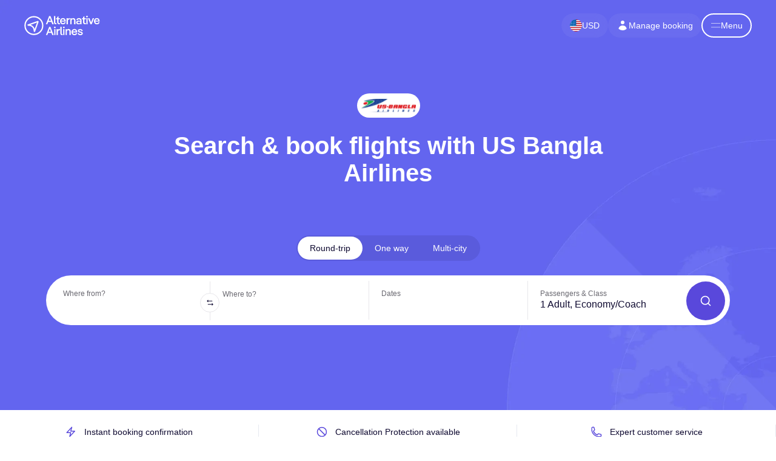

--- FILE ---
content_type: text/html; charset=UTF-8
request_url: https://www.alternativeairlines.com/us-bangla-airlines
body_size: 20649
content:
<!DOCTYPE html><html lang="en"><head><meta charSet="utf-8"/><meta property="og:image" content="https://n.alternativeairlines.com/images/url-preview/url-preview.jpg"/><meta property="og:image:alt" content="Alternative Airlines Preview"/><meta property="og:image:width" content="1200"/><meta property="og:image:height" content="630"/><meta name="twitter:image" content="https://n.alternativeairlines.com/images/url-preview/url-preview.jpg"/><link rel="shortcut icon" href="https://n.alternativeairlines.com/images/aatags.svg?v=2"/><link rel="preconnect" href="https://google.com"/><link rel="preconnect" href="https://stats.g.doubleclick.net"/><link rel="preconnect" href="https://widget.trustpilot.com"/><link rel="shortcut icon" href="https://n.alternativeairlines.com/images/aatags.svg?v=2"/><script id="kam-script" src="//cm52oozjdv.kameleoon.eu/kameleoon.js" async=""></script><script id="kam-setup-script" async="">
        // Duration in milliseconds to wait while the Kameleoon application file is loaded
        var kameleoonLoadingTimeout = 1000;
        window.tests = window.tests || {};
        // Initialise the global variable if it doesn't exist
        if (typeof window.kameleoonTestsStarted === 'undefined') {
            window.kameleoonTestsStarted = false;
        }
        // Check if the event listener is already added
        if (!window.kameleoonEventListenerAdded) {
            window.kameleoonEventListenerAdded = true;
            window.addEventListener('Kameleoon::Started', function() {
                window.kameleoonTestsStarted = true;
                Kameleoon.API.Data.setCustomData("Page Path", window.location.href);
            });
        }
        window.kameleoonQueue = window.kameleoonQueue || [];
        window.kameleoonStartLoadTime = new Date().getTime();
        if (! document.getElementById("kameleoonLoadingStyleSheet") && ! window.kameleoonDisplayPageTimeOut)
        {
            var kameleoonS = document.getElementsByTagName("script")[0];
            var kameleoonCc = "* { visibility: hidden !important; background-image: none !important; }";
            var kameleoonStn = document.createElement("style");
            kameleoonStn.type = "text/css";
            kameleoonStn.id = "kameleoonLoadingStyleSheet";
            if (kameleoonStn.styleSheet)
            {
                kameleoonStn.styleSheet.cssText = kameleoonCc;
            }
            else
            {
                kameleoonStn.appendChild(document.createTextNode(kameleoonCc));
            }
            kameleoonS.parentNode.insertBefore(kameleoonStn, kameleoonS);
            window.kameleoonDisplayPage = function(fromEngine)
            {
                if (!fromEngine)
                {
                    window.kameleoonTimeout = true;
                }
                if (kameleoonStn.parentNode)
                {
                    kameleoonStn.parentNode.removeChild(kameleoonStn);
                }
            };
            window.kameleoonDisplayPageTimeOut = window.setTimeout(window.kameleoonDisplayPage, kameleoonLoadingTimeout);
        }
    </script><title>US Bangla Airlines | Book Flights Online &amp; Save</title><meta name="description" content="Book US Bangla Airlines flights ✈️ now from Alternative Airlines. Pay in 160 currencies. We accept PayPal! Add Cancellation Protection to your booking."/><meta name="viewport" content="width=device-width, initial-scale=1.0"/><meta name="robots" content="index,follow"/><meta property="og:title" content="US Bangla Airlines | Book Flights Online &amp; Save"/><meta property="og:description" content="Book US Bangla Airlines flights ✈️ now from Alternative Airlines. Pay in 160 currencies. We accept PayPal! Add Cancellation Protection to your booking."/><meta property="og:type" content="website"/><meta name="twitter:card" content="summary_large_image"/><meta name="twitter:site" content="@AlternativeAir"/><script type="application/ld+json">{"@context":"http://schema.org","@id":"https://www.alternativeairlines.com/#organization","@type":"Organization","name":"Alternative Airlines","url":"https://www.alternativeairlines.com/","logo":"https://images.prismic.io/altair/ZlhZV6WtHYXtT7bP_aa-favicon.png","description":"Alternative Airlines is a unique global flight search and booking site. It tickets over 600 global airlines, including Air France, Emirates, Jetstar, easyJet and more. We offer over 40 payment options, ranging from debit cards to buy now pay later providers like Klarna and Afterpay. It is based in Gatwick, England, where the company's head office is located.","sameAs":["https://www.linkedin.com/company/alternative-airlines/","https://www.facebook.com/alternativeairlines","https://www.twitter.com/alternativeair","https://www.instagram.com/alternative.airlines/","https://www.youtube.com/@AlternativeAirlines","https://www.tiktok.com/@alternative.airlines"],"aggregateRating":[{"@type":"AggregateRating","ratingCount":"20173","ratingValue":"4.8"}]}</script><meta name="alternative-airlines:landing-page-type" content="alp"/><link rel="preload" as="image" imageSrcSet="https://n.alternativeairlines.com/_next/image?url=https%3A%2F%2Fn.alternativeairlines.com%2Fimages%2Fpages%2Fairline%2FHeroHeader%2Fbanner.jpg&amp;w=640&amp;h=undefined&amp;q=80 640w, https://n.alternativeairlines.com/_next/image?url=https%3A%2F%2Fn.alternativeairlines.com%2Fimages%2Fpages%2Fairline%2FHeroHeader%2Fbanner.jpg&amp;w=750&amp;h=undefined&amp;q=80 750w, https://n.alternativeairlines.com/_next/image?url=https%3A%2F%2Fn.alternativeairlines.com%2Fimages%2Fpages%2Fairline%2FHeroHeader%2Fbanner.jpg&amp;w=828&amp;h=undefined&amp;q=80 828w, https://n.alternativeairlines.com/_next/image?url=https%3A%2F%2Fn.alternativeairlines.com%2Fimages%2Fpages%2Fairline%2FHeroHeader%2Fbanner.jpg&amp;w=1080&amp;h=undefined&amp;q=80 1080w, https://n.alternativeairlines.com/_next/image?url=https%3A%2F%2Fn.alternativeairlines.com%2Fimages%2Fpages%2Fairline%2FHeroHeader%2Fbanner.jpg&amp;w=1200&amp;h=undefined&amp;q=80 1200w, https://n.alternativeairlines.com/_next/image?url=https%3A%2F%2Fn.alternativeairlines.com%2Fimages%2Fpages%2Fairline%2FHeroHeader%2Fbanner.jpg&amp;w=1920&amp;h=undefined&amp;q=80 1920w, https://n.alternativeairlines.com/_next/image?url=https%3A%2F%2Fn.alternativeairlines.com%2Fimages%2Fpages%2Fairline%2FHeroHeader%2Fbanner.jpg&amp;w=2048&amp;h=undefined&amp;q=80 2048w, https://n.alternativeairlines.com/_next/image?url=https%3A%2F%2Fn.alternativeairlines.com%2Fimages%2Fpages%2Fairline%2FHeroHeader%2Fbanner.jpg&amp;w=3840&amp;h=undefined&amp;q=80 3840w" imageSizes="100vw"/><meta name="next-head-count" content="25"/><link rel="canonical" href="https://www.alternativeairlines.com/us-bangla-airlines"/><link rel="alternate" href="https://www.alternativeairlines.com/it/us-bangla-airlines" hreflang="it" />
<link rel="alternate" href="https://www.alternativeairlines.com/pt/us-bangla-airlines" hreflang="pt" />
<link rel="alternate" href="https://www.alternativeairlines.com/es/us-bangla-airlines" hreflang="es" />
<link rel="alternate" href="https://www.alternativeairlines.com/fr/us-bangla-airlines" hreflang="fr" />
<link rel="alternate" href="https://www.alternativeairlines.com/ar/us-bangla-airlines" hreflang="ar" />
<link rel="alternate" href="https://www.alternativeairlines.com/us-bangla-airlines" hreflang="en" /><link rel="alternate" href="https://www.alternativeairlines.com/us-bangla-airlines" hreflang="x-default" /><link rel="preload" href="https://n.alternativeairlines.com/_next/static/css/bc984cb4b6bf3983.css" as="style"/><link rel="stylesheet" href="https://n.alternativeairlines.com/_next/static/css/bc984cb4b6bf3983.css" data-n-g=""/><link rel="preload" href="https://n.alternativeairlines.com/_next/static/css/dd8f286024389356.css" as="style"/><link rel="stylesheet" href="https://n.alternativeairlines.com/_next/static/css/dd8f286024389356.css" data-n-p=""/><link rel="preload" href="https://n.alternativeairlines.com/_next/static/css/6981fd45894deb8c.css" as="style"/><link rel="stylesheet" href="https://n.alternativeairlines.com/_next/static/css/6981fd45894deb8c.css" data-n-p=""/><link rel="preload" href="https://n.alternativeairlines.com/_next/static/css/792204d823c1c5ef.css" as="style"/><link rel="stylesheet" href="https://n.alternativeairlines.com/_next/static/css/792204d823c1c5ef.css"/><link rel="preload" href="https://n.alternativeairlines.com/_next/static/css/4be16f9cd3448beb.css" as="style"/><link rel="stylesheet" href="https://n.alternativeairlines.com/_next/static/css/4be16f9cd3448beb.css"/><link rel="preload" href="https://n.alternativeairlines.com/_next/static/css/66f08ef825be0743.css" as="style"/><link rel="stylesheet" href="https://n.alternativeairlines.com/_next/static/css/66f08ef825be0743.css"/><link rel="preload" href="https://n.alternativeairlines.com/_next/static/css/5723e699346a5cee.css" as="style"/><link rel="stylesheet" href="https://n.alternativeairlines.com/_next/static/css/5723e699346a5cee.css"/><link rel="preload" href="https://n.alternativeairlines.com/_next/static/css/008b59c7549e3a1d.css" as="style"/><link rel="stylesheet" href="https://n.alternativeairlines.com/_next/static/css/008b59c7549e3a1d.css"/><link rel="preload" href="https://n.alternativeairlines.com/_next/static/css/fa2891208fe270d2.css" as="style"/><link rel="stylesheet" href="https://n.alternativeairlines.com/_next/static/css/fa2891208fe270d2.css"/><link rel="preload" href="https://n.alternativeairlines.com/_next/static/css/f441fbaa279ff0ed.css" as="style"/><link rel="stylesheet" href="https://n.alternativeairlines.com/_next/static/css/f441fbaa279ff0ed.css"/><link rel="preload" href="https://n.alternativeairlines.com/_next/static/css/5fc2d9e734fb4faf.css" as="style"/><link rel="stylesheet" href="https://n.alternativeairlines.com/_next/static/css/5fc2d9e734fb4faf.css"/><link rel="preload" href="https://n.alternativeairlines.com/_next/static/css/c114aa6fd0568d16.css" as="style"/><link rel="stylesheet" href="https://n.alternativeairlines.com/_next/static/css/c114aa6fd0568d16.css"/><link rel="preload" href="https://n.alternativeairlines.com/_next/static/css/7616c0568b317b84.css" as="style"/><link rel="stylesheet" href="https://n.alternativeairlines.com/_next/static/css/7616c0568b317b84.css"/><link rel="preload" href="https://n.alternativeairlines.com/_next/static/css/6ff7e625eefcaa7a.css" as="style"/><link rel="stylesheet" href="https://n.alternativeairlines.com/_next/static/css/6ff7e625eefcaa7a.css"/><noscript data-n-css=""></noscript><script defer="" nomodule="" src="https://n.alternativeairlines.com/_next/static/chunks/polyfills-c67a75d1b6f99dc8.js"></script><script data-partytown-config="">
            partytown = {
              lib: "https://n.alternativeairlines.com/_next/static/~partytown/"
            };
          </script><script data-partytown="">!(function(w,p,f,c){if(!window.crossOriginIsolated && !navigator.serviceWorker) return;c=w[p]=w[p]||{};c[f]=(c[f]||[])})(window,'partytown','forward');/* Partytown 0.8.2 - MIT builder.io */
!function(t,e,n,i,o,r,a,s,d,c,l,p){function u(){p||(p=1,"/"==(a=(r.lib||"/~partytown/")+(r.debug?"debug/":""))[0]&&(d=e.querySelectorAll('script[type="text/partytown"]'),i!=t?i.dispatchEvent(new CustomEvent("pt1",{detail:t})):(s=setTimeout(f,1e4),e.addEventListener("pt0",w),o?h(1):n.serviceWorker?n.serviceWorker.register(a+(r.swPath||"partytown-sw.js"),{scope:a}).then((function(t){t.active?h():t.installing&&t.installing.addEventListener("statechange",(function(t){"activated"==t.target.state&&h()}))}),console.error):f())))}function h(t){c=e.createElement(t?"script":"iframe"),t||(c.style.display="block",c.style.width="0",c.style.height="0",c.style.border="0",c.style.visibility="hidden",c.setAttribute("aria-hidden",!0)),c.src=a+"partytown-"+(t?"atomics.js?v=0.8.2":"sandbox-sw.html?"+Date.now()),e.querySelector(r.sandboxParent||"body").appendChild(c)}function f(n,o){for(w(),i==t&&(r.forward||[]).map((function(e){delete t[e.split(".")[0]]})),n=0;n<d.length;n++)(o=e.createElement("script")).innerHTML=d[n].innerHTML,o.nonce=r.nonce,e.head.appendChild(o);c&&c.parentNode.removeChild(c)}function w(){clearTimeout(s)}r=t.partytown||{},i==t&&(r.forward||[]).map((function(e){l=t,e.split(".").map((function(e,n,i){l=l[i[n]]=n+1<i.length?"push"==i[n+1]?[]:l[i[n]]||{}:function(){(t._ptf=t._ptf||[]).push(i,arguments)}}))})),"complete"==e.readyState?u():(t.addEventListener("DOMContentLoaded",u),t.addEventListener("load",u))}(window,document,navigator,top,window.crossOriginIsolated);</script><script src="https://www.dwin1.com/28351.js" id="dwin1" async="" type="text/partytown" data-nscript="worker"></script><script defer="" src="https://n.alternativeairlines.com/_next/static/chunks/2679-a260e5f8fffaed1b.js"></script><script defer="" src="https://n.alternativeairlines.com/_next/static/chunks/2394.fe6c9da45038dc96.js"></script><script defer="" src="https://n.alternativeairlines.com/_next/static/chunks/2426-d34e5b48063a163c.js"></script><script defer="" src="https://n.alternativeairlines.com/_next/static/chunks/4395.3b34a01b6c28c839.js"></script><script defer="" src="https://n.alternativeairlines.com/_next/static/chunks/8143.19e30db928db0f05.js"></script><script defer="" src="https://n.alternativeairlines.com/_next/static/chunks/2090.bfcd4add4e5784e0.js"></script><script defer="" src="https://n.alternativeairlines.com/_next/static/chunks/4345.2ec1fc4093b28c13.js"></script><script defer="" src="https://n.alternativeairlines.com/_next/static/chunks/3378-ab5b202eb8c07fd2.js"></script><script defer="" src="https://n.alternativeairlines.com/_next/static/chunks/6858-d49ed950013a7900.js"></script><script defer="" src="https://n.alternativeairlines.com/_next/static/chunks/1033-1d28504ac8e151dc.js"></script><script defer="" src="https://n.alternativeairlines.com/_next/static/chunks/5843-28fa28afda8ea6e8.js"></script><script defer="" src="https://n.alternativeairlines.com/_next/static/chunks/925-d37d5407d7ab80d4.js"></script><script defer="" src="https://n.alternativeairlines.com/_next/static/chunks/4821-d8e87e17264b57d5.js"></script><script defer="" src="https://n.alternativeairlines.com/_next/static/chunks/7787-fc986ea33d13748c.js"></script><script defer="" src="https://n.alternativeairlines.com/_next/static/chunks/3892.b84569817b997c4b.js"></script><script defer="" src="https://n.alternativeairlines.com/_next/static/chunks/6511.025e75ec73752bb9.js"></script><script defer="" src="https://n.alternativeairlines.com/_next/static/chunks/5039.2caa3bc6b3cf9a17.js"></script><script defer="" src="https://n.alternativeairlines.com/_next/static/chunks/7939.c88c0a51dfafd374.js"></script><script src="https://n.alternativeairlines.com/_next/static/chunks/webpack-9de013206a13d557.js" defer=""></script><script src="https://n.alternativeairlines.com/_next/static/chunks/framework-3236775a9ca336a2.js" defer=""></script><script src="https://n.alternativeairlines.com/_next/static/chunks/main-a9e586e7ff27d5dc.js" defer=""></script><script src="https://n.alternativeairlines.com/_next/static/chunks/pages/_app-a15b954cfe1f6430.js" defer=""></script><script src="https://n.alternativeairlines.com/_next/static/chunks/120-f3e37f581ffac17d.js" defer=""></script><script src="https://n.alternativeairlines.com/_next/static/chunks/9838-ff6a427449f799ca.js" defer=""></script><script src="https://n.alternativeairlines.com/_next/static/chunks/2016-2e4a98db6e77cb41.js" defer=""></script><script src="https://n.alternativeairlines.com/_next/static/chunks/4677-5ad98520567b5b03.js" defer=""></script><script src="https://n.alternativeairlines.com/_next/static/chunks/4408-9de45b8e3745946e.js" defer=""></script><script src="https://n.alternativeairlines.com/_next/static/chunks/7886-ddfa48ab1d36b85a.js" defer=""></script><script src="https://n.alternativeairlines.com/_next/static/chunks/6684-7b78ec90392b669c.js" defer=""></script><script src="https://n.alternativeairlines.com/_next/static/chunks/5600-c1aba76d1ca24c27.js" defer=""></script><script src="https://n.alternativeairlines.com/_next/static/chunks/pages/aa/airline/%5BaaAirlineSlug%5D-c06a1e1261a66ba6.js" defer=""></script><script src="https://n.alternativeairlines.com/_next/static/okshK1cWRul2zPHao6usC/_buildManifest.js" defer=""></script><script src="https://n.alternativeairlines.com/_next/static/okshK1cWRul2zPHao6usC/_ssgManifest.js" defer=""></script><script data-cfasync="false" nonce="8a25b2a1-75a8-4487-81f0-d784f0de656b">try{(function(w,d){!function(j,k,l,m){if(j.zaraz)console.error("zaraz is loaded twice");else{j[l]=j[l]||{};j[l].executed=[];j.zaraz={deferred:[],listeners:[]};j.zaraz._v="5874";j.zaraz._n="8a25b2a1-75a8-4487-81f0-d784f0de656b";j.zaraz.q=[];j.zaraz._f=function(n){return async function(){var o=Array.prototype.slice.call(arguments);j.zaraz.q.push({m:n,a:o})}};for(const p of["track","set","debug"])j.zaraz[p]=j.zaraz._f(p);j.zaraz.init=()=>{var q=k.getElementsByTagName(m)[0],r=k.createElement(m),s=k.getElementsByTagName("title")[0];s&&(j[l].t=k.getElementsByTagName("title")[0].text);j[l].x=Math.random();j[l].w=j.screen.width;j[l].h=j.screen.height;j[l].j=j.innerHeight;j[l].e=j.innerWidth;j[l].l=j.location.href;j[l].r=k.referrer;j[l].k=j.screen.colorDepth;j[l].n=k.characterSet;j[l].o=(new Date).getTimezoneOffset();if(j.dataLayer)for(const t of Object.entries(Object.entries(dataLayer).reduce((u,v)=>({...u[1],...v[1]}),{})))zaraz.set(t[0],t[1],{scope:"page"});j[l].q=[];for(;j.zaraz.q.length;){const w=j.zaraz.q.shift();j[l].q.push(w)}r.defer=!0;for(const x of[localStorage,sessionStorage])Object.keys(x||{}).filter(z=>z.startsWith("_zaraz_")).forEach(y=>{try{j[l]["z_"+y.slice(7)]=JSON.parse(x.getItem(y))}catch{j[l]["z_"+y.slice(7)]=x.getItem(y)}});r.referrerPolicy="origin";r.src="/cdn-cgi/zaraz/s.js?z="+btoa(encodeURIComponent(JSON.stringify(j[l])));q.parentNode.insertBefore(r,q)};["complete","interactive"].includes(k.readyState)?zaraz.init():j.addEventListener("DOMContentLoaded",zaraz.init)}}(w,d,"zarazData","script");window.zaraz._p=async d$=>new Promise(ea=>{if(d$){d$.e&&d$.e.forEach(eb=>{try{const ec=d.querySelector("script[nonce]"),ed=ec?.nonce||ec?.getAttribute("nonce"),ee=d.createElement("script");ed&&(ee.nonce=ed);ee.innerHTML=eb;ee.onload=()=>{d.head.removeChild(ee)};d.head.appendChild(ee)}catch(ef){console.error(`Error executing script: ${eb}\n`,ef)}});Promise.allSettled((d$.f||[]).map(eg=>fetch(eg[0],eg[1])))}ea()});zaraz._p({"e":["(function(w,d){})(window,document)"]});})(window,document)}catch(e){throw fetch("/cdn-cgi/zaraz/t"),e;};</script></head><body><div id="__next"><noscript><iframe src="https://www.googletagmanager.com/ns.html?id=GTM-PBBF72" height="0" width="0" style="display:none;visibility:hidden"></iframe></noscript><div><a href="#flight-search" class="Header_skip__Ndjev">Skip to flight search</a><a href="#main-content" class="Header_skip__Ndjev">Skip to main content</a></div><div id="header" dir="ltr"><div class="Header_container__YUy1r" id="header"><div class="Header_header__0UZM9 Header_embeddedHeader__rbTy4"><a href="https://www.alternativeairlines.com/" aria-label="Home"><svg width="146" height="38" viewBox="0 0 146 38" fill="none" xmlns="http://www.w3.org/2000/svg" class="Header_logo__6nQsH"><g clip-path="url(#logo_svg__clip0_41_5874)" fill="#0E0930"><path d="M51.498 10.022L49.2 3.94 46.9 10.022h4.597zm-7.053 6.534H41.72L47.96.784h2.546l6.264 15.772h-2.816l-1.645-4.326H46.09l-1.645 4.326zM61.844 14.393v2.163h-1.307c-2.095 0-3.2-1.284-3.2-3.267V.784h2.502v12.348c0 .81.338 1.261 1.126 1.261h.879zM63.461 7.093h-2.14v-2.05h2.14V2.699l2.479-1.442v3.786h2.636v2.05H65.94v5.565c0 1.127.45 1.735 1.42 1.735h1.216v2.163h-1.487c-2.366 0-3.628-1.487-3.628-3.74V7.093zM71.593 9.572h5.745c-.316-1.848-1.374-2.704-2.816-2.704-1.555 0-2.614.924-2.93 2.704zm8.29 1.78h-8.38c.18 2.23 1.396 3.29 3.064 3.29 1.441 0 2.546-.632 3.2-2.322l2.117.812c-.969 2.59-2.997 3.672-5.272 3.672-3.29 0-5.633-2.41-5.633-6.016 0-3.605 2.32-5.993 5.565-5.993 3.132 0 5.362 2.388 5.362 5.926 0 .203 0 .428-.022.63zM87.673 4.795v2.659h-1.172c-1.465 0-2.5 1.149-2.5 2.996v6.106h-2.502V5.043h2.502v1.802c.653-1.397 1.734-2.05 3.041-2.05h.631zM98.666 9.234v7.322h-2.501V9.64c0-1.645-.97-2.636-2.32-2.636-1.556 0-2.66 1.036-2.66 2.749v6.804h-2.501V5.043h2.501v1.622c.721-1.33 1.96-1.87 3.312-1.87 2.411 0 4.169 1.757 4.169 4.439zM107.982 13.222c0-1.127-1.104-1.735-2.658-1.735-1.533 0-2.682.585-2.682 1.735 0 1.126 1.149 1.712 2.682 1.712 1.554 0 2.658-.608 2.658-1.712zm2.434-3.876v7.21h-2.344V15.43c-.699.901-1.915 1.374-3.493 1.374-2.591 0-4.505-1.307-4.505-3.56 0-2.23 1.96-3.582 4.663-3.582 1.42 0 2.524.405 3.2 1.126V9.594c0-1.802-1.126-2.568-2.681-2.568-1.397 0-2.366.766-2.772 2.005l-2.095-.834c.699-2.343 2.659-3.402 4.957-3.402 2.658 0 5.07 1.397 5.07 4.551zM113.31 7.093h-2.14v-2.05h2.14V2.699l2.479-1.442v3.786h2.636v2.05h-2.636v5.565c0 1.127.451 1.735 1.42 1.735h1.216v2.163h-1.487c-2.366 0-3.628-1.487-3.628-3.74V7.093zM119.583 5.043h2.501v11.513h-2.501V5.043zm-.383-3.245c0-.969.72-1.577 1.667-1.577.924 0 1.645.608 1.645 1.577 0 .97-.721 1.555-1.645 1.555-.947 0-1.667-.586-1.667-1.555zM125.72 5.043l3.064 8.156 3.042-8.156h2.659l-4.552 11.513h-2.343l-4.596-11.513h2.726zM136.976 9.572h5.746c-.315-1.848-1.374-2.704-2.817-2.704-1.554 0-2.613.924-2.929 2.704zm8.292 1.78h-8.381c.18 2.23 1.396 3.29 3.064 3.29 1.441 0 2.546-.632 3.199-2.322l2.118.812c-.969 2.59-2.996 3.672-5.272 3.672-3.29 0-5.633-2.41-5.633-6.016 0-3.605 2.321-5.993 5.565-5.993 3.132 0 5.362 2.388 5.362 5.926 0 .203 0 .428-.022.63zM51.498 30.98L49.2 24.898 46.9 30.981h4.597zm-7.053 6.535H41.72l6.241-15.772h2.546l6.264 15.772h-2.816l-1.645-4.326H46.09l-1.645 4.326zM57.678 26.001h2.5v11.514h-2.5V26zm-.383-3.244c0-.97.72-1.578 1.667-1.578.924 0 1.645.609 1.645 1.578 0 .968-.721 1.554-1.645 1.554-.946 0-1.667-.585-1.667-1.554zM68.488 25.753v2.66h-1.171c-1.465 0-2.501 1.148-2.501 2.996v6.106h-2.501V26h2.5v1.803c.654-1.397 1.736-2.05 3.042-2.05h.631zM74.017 35.352v2.163H72.71c-2.095 0-3.2-1.285-3.2-3.267V21.743h2.502V34.09c0 .811.338 1.262 1.126 1.262h.88zM74.988 26.001h2.5v11.514h-2.5V26zm-.383-3.244c0-.97.72-1.578 1.667-1.578.924 0 1.645.609 1.645 1.578 0 .968-.72 1.554-1.645 1.554-.946 0-1.667-.585-1.667-1.554zM89.606 30.192v7.323h-2.501v-6.917c0-1.645-.969-2.637-2.32-2.637-1.555 0-2.66 1.037-2.66 2.75v6.804h-2.5V26h2.5v1.622c.721-1.329 1.96-1.87 3.312-1.87 2.412 0 4.169 1.758 4.169 4.44zM93.68 30.53h5.744c-.315-1.848-1.373-2.704-2.816-2.704-1.554 0-2.614.924-2.929 2.704zm8.291 1.78h-8.382c.18 2.23 1.397 3.29 3.064 3.29 1.442 0 2.547-.631 3.2-2.321l2.118.811c-.969 2.591-2.997 3.673-5.273 3.673-3.289 0-5.633-2.411-5.633-6.016s2.321-5.994 5.566-5.994c3.132 0 5.363 2.389 5.363 5.926 0 .203 0 .428-.023.631zM102.865 34l2.028-.654c.361 1.623 1.622 2.366 3.109 2.366 1.442 0 2.344-.54 2.344-1.329 0-.766-.699-1.127-2.254-1.487l-1.127-.293c-2.591-.631-3.672-1.758-3.672-3.492 0-1.983 1.758-3.335 4.462-3.335 2.545 0 4.551 1.307 4.866 3.695l-2.095.518c-.271-1.554-1.397-2.14-2.771-2.14-1.24 0-2.051.495-2.051 1.216 0 .857.946 1.172 2.321 1.51l1.149.27c2.411.609 3.582 1.713 3.582 3.448 0 2.028-1.87 3.47-4.731 3.47-2.411 0-4.529-1.127-5.16-3.763zM12.119 17.695c1.462.434 3.011 1.16 4.398 2.363 1.702 1.477 2.897 3.434 3.575 5.85l4.535-12.622-12.508 4.41zm8.565 13.756l-2.36-.403c-.028-4.131-1.167-7.207-3.385-9.14-3.36-2.928-8.196-2.334-8.244-2.328L6.13 17.23l20.103-7.088L27.78 11.7l-7.097 19.752z"></path><path d="M18.546 35.015h.012c4.224 0 8.195-1.643 11.184-4.628a15.724 15.724 0 004.643-11.189c.006-8.727-7.09-15.833-15.817-15.839h-.012A15.723 15.723 0 007.373 7.987a15.724 15.724 0 00-4.644 11.189c-.006 8.728 7.09 15.833 15.817 15.84zm.012 2.432h-.013a18.14 18.14 0 01-12.908-5.358 18.14 18.14 0 01-5.34-12.915A18.14 18.14 0 015.654 6.266 18.14 18.14 0 0118.556.927h.014a18.141 18.141 0 0112.908 5.358A18.14 18.14 0 0136.817 19.2a18.14 18.14 0 01-5.357 12.908 18.14 18.14 0 01-12.902 5.339z"></path></g><defs><clipPath id="logo_svg__clip0_41_5874"><path fill="#fff" d="M0 0h145.809v38H0z"></path></clipPath></defs></svg></a><nav class="Header_buttons__p56Ml"><svg xmlns="http://www.w3.org/2000/svg" viewBox="0 0 27 27" class="LoadingAnimation_spinnerIos__vtkhK"><line class="LoadingAnimation_line__tzl6D" x1="13.5" y1="2" x2="13.5" y2="7" style="opacity:0"></line><line class="LoadingAnimation_line__tzl6D" x1="21.63" y1="5.37" x2="18.1" y2="8.9" style="opacity:0.1428571429"></line><line class="LoadingAnimation_line__tzl6D" x1="25" y1="13.5" x2="20" y2="13.5" style="opacity:0.2857142857"></line><line class="LoadingAnimation_line__tzl6D" x1="21.63" y1="21.63" x2="18.1" y2="18.1" style="opacity:0.4285714286"></line><line class="LoadingAnimation_line__tzl6D" x1="13.5" y1="20" x2="13.5" y2="25" style="opacity:0.5714285714"></line><line class="LoadingAnimation_line__tzl6D" x1="8.9" y1="18.1" x2="5.37" y2="21.63" style="opacity:0.7142857143"></line><line class="LoadingAnimation_line__tzl6D" x1="7" y1="13.5" x2="2" y2="13.5" style="opacity:0.8571428571"></line><line class="LoadingAnimation_line__tzl6D" x1="8.9" y1="8.9" x2="5.37" y2="5.37" style="opacity:1"></line></svg><a class="Header_mmbButton__gift1" href="/my/manage-booking"><svg width="20" height="20" viewBox="0 0 20 20" fill="none" xmlns="http://www.w3.org/2000/svg"><path d="M10 8a3 3 0 100-6 3 3 0 000 6zm-6.535 6.493a1.23 1.23 0 00.41 1.412A9.957 9.957 0 0010 18c2.31 0 4.438-.784 6.131-2.1.43-.333.604-.903.408-1.41a7.001 7.001 0 00-13.074.003z" fill="currentColor"></path></svg>Manage booking</a><div class="Header_menuButton__E2m_J" role="button" tabindex="0" aria-label="Menu button"><svg viewBox="0 0 10 10"><line x1="0" y1="7" x2="24" y2="7"></line><line x1="0" y1="17" x2="24" y2="17"></line></svg></div></nav></div></div></div><div><div style="background-color:#F6F6F7;display:flex;flex-direction:column;align-items:center"><div id="hero-header" class="hero_header_heroWrapper__QnyMr"><div class="hero_header_hero__hWTF_"><div class="hero_header_image__Yfe0B"><span style="box-sizing:border-box;display:block;overflow:hidden;width:initial;height:initial;background:none;opacity:1;border:0;margin:0;padding:0;position:absolute;top:0;left:0;bottom:0;right:0"><img alt="Airline banner image" sizes="100vw" srcSet="https://n.alternativeairlines.com/_next/image?url=https%3A%2F%2Fn.alternativeairlines.com%2Fimages%2Fpages%2Fairline%2FHeroHeader%2Fbanner.jpg&amp;w=640&amp;h=undefined&amp;q=80 640w, https://n.alternativeairlines.com/_next/image?url=https%3A%2F%2Fn.alternativeairlines.com%2Fimages%2Fpages%2Fairline%2FHeroHeader%2Fbanner.jpg&amp;w=750&amp;h=undefined&amp;q=80 750w, https://n.alternativeairlines.com/_next/image?url=https%3A%2F%2Fn.alternativeairlines.com%2Fimages%2Fpages%2Fairline%2FHeroHeader%2Fbanner.jpg&amp;w=828&amp;h=undefined&amp;q=80 828w, https://n.alternativeairlines.com/_next/image?url=https%3A%2F%2Fn.alternativeairlines.com%2Fimages%2Fpages%2Fairline%2FHeroHeader%2Fbanner.jpg&amp;w=1080&amp;h=undefined&amp;q=80 1080w, https://n.alternativeairlines.com/_next/image?url=https%3A%2F%2Fn.alternativeairlines.com%2Fimages%2Fpages%2Fairline%2FHeroHeader%2Fbanner.jpg&amp;w=1200&amp;h=undefined&amp;q=80 1200w, https://n.alternativeairlines.com/_next/image?url=https%3A%2F%2Fn.alternativeairlines.com%2Fimages%2Fpages%2Fairline%2FHeroHeader%2Fbanner.jpg&amp;w=1920&amp;h=undefined&amp;q=80 1920w, https://n.alternativeairlines.com/_next/image?url=https%3A%2F%2Fn.alternativeairlines.com%2Fimages%2Fpages%2Fairline%2FHeroHeader%2Fbanner.jpg&amp;w=2048&amp;h=undefined&amp;q=80 2048w, https://n.alternativeairlines.com/_next/image?url=https%3A%2F%2Fn.alternativeairlines.com%2Fimages%2Fpages%2Fairline%2FHeroHeader%2Fbanner.jpg&amp;w=3840&amp;h=undefined&amp;q=80 3840w" src="https://n.alternativeairlines.com/_next/image?url=https%3A%2F%2Fn.alternativeairlines.com%2Fimages%2Fpages%2Fairline%2FHeroHeader%2Fbanner.jpg&amp;w=3840&amp;h=undefined&amp;q=80" decoding="async" data-nimg="fill" style="position:absolute;top:0;left:0;bottom:0;right:0;box-sizing:border-box;padding:0;border:none;margin:auto;display:block;width:0;height:0;min-width:100%;max-width:100%;min-height:100%;max-height:100%;object-fit:cover"/></span></div><div class="hero_header_banner__SdpnT"><img class="hero_header_logo__ElBUI" src="https://altair.cdn.prismic.io/altair/eb244169-a765-4098-99b8-7f8515dde794_US+Bangla+Airlines.svg?auto=compress,format" alt="US Bangla Airlines" height="40"/><h1 class="hero_header_title__hmzq_">Search &amp; book flights with US Bangla Airlines</h1></div><div class="HorizontalFlightSearch_wrapper__tXwxZ" id="flight-search" dir="ltr"><div class="HorizontalFlightSearch_container__RVhuN"><div class="HorizontalFlightSearch_loading__WlgeK" id="flight-search"><div class="TripTypes_buttonsWrapper__O5ucC"><div class="TripTypes_buttons__rVNWk"><button class="TripTypes_button__4HzkR TripTypes_button--active__84QyY" type="button">Round-trip</button><button class="TripTypes_button__4HzkR" type="button">One way</button><button class="TripTypes_button__4HzkR" type="button">Multi-city</button></div></div><div class="Collapse_container__b8tZ3" style="overflow:visible"><div><div class="HorizontalFlightSearch_inner__v18wS HorizontalFlightSearch_inner--standard__sN3_r" dir="ltr"><div class="HorizontalFlightSearch_row__3maZ1 HorizontalFlightSearch_row--airports__1Js1q"><div class="HorizontalFlightSearch_col__f_ElC"><div class="Inputs_input__gSCDv HorizontalFlightSearch_input__FisR0" tabindex="0"><div class="Inputs_row__pnlIe"><div class="Inputs_col__mZfV_"><div class="Inputs_input__placeholder___r5Tt">Where from?</div><div class="Inputs_inputValue__zafmL undefined" dir="ltr"><span translate="no"></span></div></div></div><div></div></div></div><div class="HorizontalFlightSearch_swap__9pfyZ" dir="ltr"><svg width="11" height="10" viewBox="0 0 11 10" fill="none" xmlns="http://www.w3.org/2000/svg"><path d="M2.52 1.354a.5.5 0 10-.707-.708L.48 1.98a.5.5 0 000 .707L1.813 4.02a.5.5 0 00.707-.707l-.48-.48h6.793a.5.5 0 100-1H2.04l.48-.48zM8.48 5.98a.5.5 0 000 .707l.48.48H2.167a.5.5 0 100 1H8.96l-.48.48a.5.5 0 10.707.707L10.52 8.02a.5.5 0 000-.707L9.187 5.98a.5.5 0 00-.707 0z" fill="currentColor"></path></svg></div><div class="HorizontalFlightSearch_col__f_ElC"><div class="Inputs_input__gSCDv HorizontalFlightSearch_input__FisR0" tabindex="0"><div class="Inputs_row__pnlIe"><div class="Inputs_col__mZfV_"><div class="Inputs_input__placeholder___r5Tt">Where to?</div><div class="Inputs_inputValue__zafmL undefined" dir="ltr"><span translate="no"></span></div></div></div><div></div></div></div></div><div class="HorizontalFlightSearch_row__3maZ1 HorizontalFlightSearch_row--dates__iOHJn"><div class="HorizontalFlightSearch_col__f_ElC HorizontalFlightSearch_colDate__6vL65"><div><div class="Inputs_input__gSCDv HorizontalFlightSearch_input__FisR0" tabindex="0"><div class="Inputs_input__placeholder___r5Tt" data-notranslate="true">Dates</div><div class="Inputs_inputValue__zafmL Inputs_inputLast__hbXCG undefined" dir="ltr"><span dir="ltr"></span></div></div></div></div><div class="HorizontalFlightSearch_col__f_ElC"><div class="Inputs_input__gSCDv HorizontalFlightSearch_input__FisR0" tabindex="0"><div class="Inputs_input__placeholder___r5Tt" data-notranslate="true">Passengers &amp; Class</div><div class="Inputs_inputValue__zafmL Inputs_inputLast__hbXCG" dir="ltr"><span dir="ltr"></span></div></div></div></div><div class="HorizontalFlightSearch_row__3maZ1 HorizontalFlightSearch_row--submit__PPu_I"><div class="HorizontalFlightSearch_col__f_ElC"><button class="NewButton_button__Br6KV NewButton_md__lBSI4 NewButton_dark-purple__bY0pS HorizontalFlightSearch_submit__Pwl4r" role="button" tabindex="0" type="submit">Search flights</button></div></div></div></div></div></div></div></div></div><div class="hero_header_featuresWrapper__QxKl3"><div class="hero_header_featuresContainer__S87qT"><div class="hero_header_featureItem__s0Uup"><svg width="21" height="20" viewBox="0 0 21 20" fill="none" xmlns="http://www.w3.org/2000/svg" class="hero_header_featureIcon__jdhTz"><path d="M3.292 11.25l8.75-9.375-1.875 6.875h6.875l-8.75 9.375 1.875-6.875H3.292z" stroke="#5948DB" stroke-width="1.5" stroke-linecap="round" stroke-linejoin="round"></path></svg><span class="hero_header_featureText__CxOGT">Instant booking confirmation</span></div><div class="hero_header_featureItem__s0Uup"><svg width="20" height="20" viewBox="0 0 20 20" fill="none" xmlns="http://www.w3.org/2000/svg" class="hero_header_featureIcon__jdhTz"><path d="M15.303 15.303A7.5 7.5 0 004.697 4.697m10.606 10.606A7.5 7.5 0 114.697 4.697m10.606 10.606L4.697 4.697" stroke="#5948DB" stroke-width="1.5" stroke-linecap="round" stroke-linejoin="round"></path></svg><span class="hero_header_featureText__CxOGT">Cancellation Protection available</span></div><div class="hero_header_featureItem__s0Uup"><svg width="21" height="20" viewBox="0 0 21 20" fill="none" xmlns="http://www.w3.org/2000/svg" class="hero_header_featureIcon__jdhTz"><path d="M2.208 5.625c0 6.903 5.597 12.5 12.5 12.5h1.875a1.875 1.875 0 001.875-1.875v-1.143a.937.937 0 00-.71-.91l-3.685-.921a.937.937 0 00-.978.347l-.808 1.078a.884.884 0 01-1.009.316 10.03 10.03 0 01-5.952-5.952.884.884 0 01.317-1.008l1.077-.809a.936.936 0 00.348-.977l-.922-3.686a.937.937 0 00-.91-.71H4.084A1.875 1.875 0 002.208 3.75v1.875z" stroke="#5948DB" stroke-width="1.5" stroke-linecap="round" stroke-linejoin="round"></path></svg><span class="hero_header_featureText__CxOGT">Expert customer service</span></div></div></div></div><div class="description_wrapper__lwQgN"><section class="description_container__gbcR4"><div class="description_innerContainer__BkFcA"><div class="description_title__OU53w"><h2>Buy <strong>US Bangla Airlines Flights</strong> with Alternative Airlines</h2></div><div class="description_text__e6ujJ" id="description"><div class="RichText_richText__EdBm8 Text_text__I2GnQ" data-localize-isolate="true"><p>US-Bangla Airlines is a privately-owned Bangladeshi airline based at <a href="/dhaka-hazrat-shahjalal-international-airport">Hazrat Shahjalal International Airport (DAC)</a> in Dhaka, Bangladesh. The airline started its operation in July 2014, initially operating to only two <a href="/domestic-flights-bangladesh">domestic cities within Bangladesh</a> — Shah Amanat International Airport (CGP), Chittagong, and Jessore Airport (JSR), Jessore. Before the end of the year, US-Bangla Airlines doubled its flight network, launching international flights to both Cox&#x27;s Bazar Airport (CXB), Cox&#x27;s Bazar, and Saidpur Airport (SPD), Saidpur.</p><p>In July 2016 — two years after the airline&#x27;s launch — US-Bangla Airlines launched its first services to international destinations, such as Singapore and Dubai. The airline now flies to a total of 19 different destinations from its hub in Dhaka, made up of 8 domestic cities and 11 international cities. The Bangladeshi carrier&#x27;s fleet currently consists of seven Boeing 737-800, seven ATR 72s and two Dash 8-400s, in addition to 16 more aircraft on order including a Boeing 737 MAX.</p><p>The airline is the largest private airline in Bangladesh in terms of fleet size and is the second-largest airline after <a href="/biman-bangladesh-airlines">Biman Bangladesh Airlines</a>, the flag carrier of Bangladesh.</p></div></div></div></section></div><section class="airline_info_container__SZMme"><div class="airline_info_innerContainer__mS5Bc"><div class="airline_info_title__O_BNq"><h2>Baggage Policy</h2></div><div class="airline_info_content__InWUF RichText_richText__EdBm8"><div class="RichText_richText__EdBm8 Text_text__I2GnQ" data-localize-isolate="true"><p>US-Bangla Airlines has different baggage policy, including weights and sizes for carry-on and checked baggage.</p></div><div><h3>Carry-on Baggage</h3><div class="RichText_richText__EdBm8 Text_text__I2GnQ" data-localize-isolate="true"><p>Passengers flying with US-Bangla Airlines are allowed one item of carry-on baggage per customer. The baggage must be no heavier than the 7 kilograms weight allowance and must not exceed the dimensions of 15 x 22 x 3 cm (6 x 8 x 14 in). This applies to adults, children, and infants on both international and domestic flights.</p></div></div><div><h3>Checked Baggage</h3><div class="RichText_richText__EdBm8 Text_text__I2GnQ" data-localize-isolate="true"><p>On international flights, US-Bangla Airlines passengers are allowed one item of checked baggage per customer. Economy class passengers checked baggage must not exceed 20 kilograms in weight, while Business class passengers have a 30 kilograms weight allowance. This applies to both adults and children. Infant baggage must not exceed a weight of 10 kilograms for both Business and Economy classes. All baggage must not exceed the dimensions of 40 x 60 x 100 cm (15x24x40 in).</p><p>On domestic flights, adults and children for all classes are allowed 20 kilograms of checked baggage. Infants are allowed 10 kilograms of checked baggage. All checked baggage must not exceed the dimensions of 40 x 60 x 100 cm (15x24x40 in).</p></div></div></div></div></section><section class="airline_info_container__SZMme"><div class="airline_info_innerContainer__mS5Bc"><div class="airline_info_title__O_BNq"><h2>Cabin Classes</h2></div><div class="airline_info_content__InWUF RichText_richText__EdBm8"><div class="RichText_richText__EdBm8 Text_text__I2GnQ" data-localize-isolate="true"><p>US Bangla Airlines has 2 cabin classes - Economy and Business class.</p></div><div><h3>Economy Class</h3><div class="RichText_richText__EdBm8 Text_text__I2GnQ" data-localize-isolate="true"><h4><strong>Economy Class facilities</strong></h4><p>The airline&#x27;s Economy class offers an <a href="/affordable-flights">affordable fare</a>, offering you the flexibility to choose which extras you need onboard.</p><p>When you select the affordable economy services you will discover everything in the price. You can also stay entertained with US Bangla Airlines inflight magazine called the Blue Sky offering information about Bangladesh.</p><p>The airline offers a range of meal and beverage options on its flights, as well as <a href="/special-airline-meals">special meals</a> such as <a href="/diabetic-airline-meal">diabetic </a>and <a href="/kids-airline-meals">children&#x27;s meal</a> packages. All of the airline&#x27;s meals served on board are <a href="/halal-airline-meals">Halal</a>.</p><h4><strong>Seats</strong></h4><p>Seats are positioned in a 3 x 3 formation depending on the aircraft, ensuring that each passenger will sit by either a window, aisle or both.</p></div></div><div><h3>Business Class</h3><div class="RichText_richText__EdBm8 Text_text__I2GnQ" data-localize-isolate="true"><h4><strong>Business Class facilities</strong></h4><p>With business class, you can enjoy the highest comfort. You can choose from a range of US Bangla Airlines meals, beverages and the extra room and space on the aircraft.</p><h4><strong>Seats</strong></h4><p>Passengers can enjoy resting comfortably with an ample amount of legroom as seats are positioned in a 2 x 2 formation depending on the aircraft.</p></div></div></div></div></section><section class="airline_info_container__SZMme"><div class="airline_info_innerContainer__mS5Bc"><div class="airline_info_title__O_BNq"><h2>Check-In</h2></div><div class="airline_info_content__InWUF RichText_richText__EdBm8"><div class="RichText_richText__EdBm8 Text_text__I2GnQ" data-localize-isolate="true"><p>With US Bangla Airlines you can check in online before your flight departure time.</p></div><div><h3>Online Check-in</h3><div class="RichText_richText__EdBm8 Text_text__I2GnQ" data-localize-isolate="true"><p>Online check-in is available with US-Bangla Airlines flights. You can check in via the <a rel="nofollow" target="_blank" href="https://fo-asia.ttinteractive.com/Zenith/FrontOffice/(S(0d216540dfec440e87079f91ffc0052f))/USbangla/en-GB/Home/FindBooking?findbookingmode=WebCheckin">airline&#x27;s official web check-in page.</a></p></div></div><div><h3>Airport Check-in</h3><div class="RichText_richText__EdBm8 Text_text__I2GnQ" data-localize-isolate="true"><p>As you arrive at the terminal in the airport, you can hand in your boarding passes and the airline will take care of any checked baggage. The check-in and boarding process is very fast and efficient. US-Bangla Airlines recommends you arrive at least 2 hours before the scheduled departure time. The airline&#x27;s flight crew will be ready to help you with your check-in and boarding process should you require any assistance.</p></div></div></div></div></section><section class="airline_info_container__SZMme"><div class="airline_info_innerContainer__mS5Bc"><div class="airline_info_title__O_BNq"><h2>Frequent Flyer Programme</h2></div><div class="airline_info_content__InWUF RichText_richText__EdBm8"><div class="RichText_richText__EdBm8 Text_text__I2GnQ" data-localize-isolate="true"><p>US Bangla Airlines&#x27; frequent flyer programme is called &#x27;US-Bangla Sky Star&#x27;.</p></div><div><h3>US-Bangla Sky Star</h3><div class="RichText_richText__EdBm8 Text_text__I2GnQ" data-localize-isolate="true"><p>US-Bangla Airlines has its own frequent flyer (loyalty) program that customers can benefit from. This program is called US-Bangla Sky Star, giving passengers access to exclusive privileges and deals that the airline has to offer. With Sky Star, you can earn Sky Star Miles anytime you fly with US-Bangla or its affiliated airlines. Earning enough miles means you can redeem rewards every time you travel, whether domestically or internationally.</p><p>There are four tiers in the US-Bangla Sky Star loyalty program - Silver, Gold, Platinum and Titanium. The higher the tier you&#x27;re in, the greater the benefits and privileges you can enjoy with your US-Bangla flights.You can find out more <a href="https://usbair.com/membership-tiers">about the Sky Star membership here</a>.</p></div></div></div></div></section><section class="airline_info_container__SZMme"><div class="airline_info_innerContainer__mS5Bc"><div class="airline_info_title__O_BNq"><h2>Airline Alliance</h2></div><div class="airline_info_content__InWUF RichText_richText__EdBm8"><div class="RichText_richText__EdBm8 Text_text__I2GnQ" data-localize-isolate="true"><p>US Bangla Airlines isn&#x27;t currently part of any airline alliance however the airline is owned by the US-Bangla Group.</p></div></div></div></section><div class="destinations_wrapper__ZrOkp"><section class="destinations_container__xwkic"><div class="destinations_innerContainer__I5akX"><img class="destinations_flags__GxU2_" src="https://n.alternativeairlines.com/images/pages/airline/Destinations/countries.svg" alt="Country flags" width="152" height="56"/><h2 class="destinations_title__dv32s">Destinations that US Bangla Airlines flies to</h2><div class="destinations_text__91W1W" data-localize-isolate="true"><p>As of February 2021, US-Bangla Airlines provides scheduled flights to almost 20 destinations, both domestically and internationally. It flies to cities in India, Malaysia, Thailand, Singapore, Bangladesh and many more. If you&#x27;re considering domestic travel in Bangladesh, we&#x27;ve created a handy guide on <a href="https://www.alternativeairlines.com/domestic-flights-bangladesh" rel="noreferrer">domestic flights within Bangladesh</a>, providing you with all the travel tips you need.</p></div><button class="destinations_button___xdzh">Explore destinations<img class="destinations_rightArrow__35AHc" src="https://n.alternativeairlines.com/icons/right-arrow.svg" alt="right arrow icon" width="20" height="20"/></button></div></section></div><div class="other_airlines_wrapper__t1nqD"><div class="other_airlines_container__fJhER"><div class="other_airlines_title__43lvJ"><h2>Alternatives to <strong>US Bangla Airlines</strong></h2></div><div class="other_airlines_subtitle__jfgqU" data-localize-isolate="true"><p>Find out other airlines that fly a similar route to US Bangla Airlines.</p></div><div id="other-airlines" class="other_airlines_itemsContainer__XdEAU" style="max-width:1040px"><div><a class="other_airlines_item__JrxKa" href="/biman-bangladesh-airlines"><span class="" style="display:inline-block;width:150px;height:65px"></span><span>Biman Bangladesh Airlines</span></a></div><div><a class="other_airlines_item__JrxKa" href="/qatar-airways"><span class="" style="display:inline-block;width:150px;height:65px"></span><span>Qatar Airways</span></a></div><div><a class="other_airlines_item__JrxKa" href="/novoair"><span class="" style="display:inline-block;width:150px;height:65px"></span><span>Novoair</span></a></div></div><button class="other_airlines_button__iK_jI">See all airlines<img class="other_airlines_rightArrow__F3qCz" src="https://n.alternativeairlines.com/images/pages/airline/Trustpilot/right_arrow.svg" alt="right arrow icon" width="13" height="10"/></button></div></div><section class="TrustpilotRedesign_container__RIN5L"><div class="TrustpilotRedesign_innerContainer__7yrRN"><div class="TrustpilotRedesign_header__9WgLp"><div><div class="trustpilot-widget TrustpilotWidget_container__Jpoq3"></div></div><div><h2 class="TrustpilotRedesign_title__xM_Rg">More than <span class="TrustpilotRedesign_span__h_qsM">100,000</span> happy customers per year</h2></div></div><div class="TrustpilotRedesign_sliderContainer__IBNGF"><div class="slick-slider slick-initialized" dir="ltr"><div class="slick-list" style="padding:0px 0px"><div class="slick-track" style="width:0px;left:calc(0px + (100% - nullpx) / 2 )"><div data-index="-12" tabindex="-1" class="slick-slide slick-center slick-cloned" aria-hidden="true"><div><div class="TrustpilotRedesign_sliderBox___gr9P" tabindex="-1" style="width:100%;display:inline-block"><div class="TrustpilotRedesign_innerItemContent__GWqIG"><div><div class="TrustpilotReviews_reviewCard__UdFtq"><div class="TrustpilotReviews_reviewHeader__CrQnX"><div><img class="TrustpilotReviews_rating__2_qDd" src="https://n.alternativeairlines.com/images/trustpilot-5star.svg" alt="Trustpilot 5-star" width="100" height="20"/></div><div><span class="TrustpilotReviews_customerReview__DcEYi" data-localize-isolate="true"><p>This was my first booking and I used Alternative Airlines twice on this trip. I must say by far the best online booking experience ever.</p></span></div></div><div class="TrustpilotReviews_reviewFooter__IYpQ5"><span class="TrustpilotReviews_customerName__kt2Kl"><p>Dee</p></span><span class="TrustpilotReviews_tagline__BvKbc"><p>Reviewed on Trustpilot</p></span></div></div></div></div></div></div></div><div data-index="-11" tabindex="-1" class="slick-slide slick-cloned" aria-hidden="true"><div><div class="TrustpilotRedesign_sliderBox___gr9P" tabindex="-1" style="width:100%;display:inline-block"><div class="TrustpilotRedesign_innerItemContent__GWqIG"><div><div class="TrustpilotReviews_reviewCard__UdFtq"><div class="TrustpilotReviews_reviewHeader__CrQnX"><div><img class="TrustpilotReviews_rating__2_qDd" src="https://n.alternativeairlines.com/images/trustpilot-5star.svg" alt="Trustpilot 5-star" width="100" height="20"/></div><div><span class="TrustpilotReviews_customerReview__DcEYi" data-localize-isolate="true"><p>From start to finish the process of selecting, confirming, processing of payment, timely travel docs, check-in experience was absolutely flawless! I will be using Alternative Airlines every time I travel!</p></span></div></div><div class="TrustpilotReviews_reviewFooter__IYpQ5"><span class="TrustpilotReviews_customerName__kt2Kl"><p>Corey M</p></span><span class="TrustpilotReviews_tagline__BvKbc"><p>Reviewed on Trustpilot</p></span></div></div></div></div></div></div></div><div data-index="-10" tabindex="-1" class="slick-slide slick-cloned" aria-hidden="true"><div><div class="TrustpilotRedesign_sliderBox___gr9P" tabindex="-1" style="width:100%;display:inline-block"><div class="TrustpilotRedesign_innerItemContent__GWqIG"><div><div class="TrustpilotReviews_reviewCard__UdFtq"><div class="TrustpilotReviews_reviewHeader__CrQnX"><div><img class="TrustpilotReviews_rating__2_qDd" src="https://n.alternativeairlines.com/images/trustpilot-5star.svg" alt="Trustpilot 5-star" width="100" height="20"/></div><div><span class="TrustpilotReviews_customerReview__DcEYi" data-localize-isolate="true"><p>Alternative Airlines made what would have been an otherwise difficult situation much easier to manage. Thank you, Alternative Airlines.</p></span></div></div><div class="TrustpilotReviews_reviewFooter__IYpQ5"><span class="TrustpilotReviews_customerName__kt2Kl"><p>A</p></span><span class="TrustpilotReviews_tagline__BvKbc"><p>Reviewed on Trustpilot</p></span></div></div></div></div></div></div></div><div data-index="-9" tabindex="-1" class="slick-slide slick-cloned" aria-hidden="true"><div><div class="TrustpilotRedesign_sliderBox___gr9P" tabindex="-1" style="width:100%;display:inline-block"><div class="TrustpilotRedesign_innerItemContent__GWqIG"><div><div class="TrustpilotReviews_reviewCard__UdFtq"><div class="TrustpilotReviews_reviewHeader__CrQnX"><div><img class="TrustpilotReviews_rating__2_qDd" src="https://n.alternativeairlines.com/images/trustpilot-5star.svg" alt="Trustpilot 5-star" width="100" height="20"/></div><div><span class="TrustpilotReviews_customerReview__DcEYi" data-localize-isolate="true"><p>It was my first time using Alternative Airlines and it was one of the best experiences I had in booking my flights. The process was easy and the flight options were clearly laid out.</p></span></div></div><div class="TrustpilotReviews_reviewFooter__IYpQ5"><span class="TrustpilotReviews_customerName__kt2Kl"><p>Antonette N</p></span><span class="TrustpilotReviews_tagline__BvKbc"><p>Reviewed on Trustpilot</p></span></div></div></div></div></div></div></div><div data-index="-8" tabindex="-1" class="slick-slide slick-cloned" aria-hidden="true"><div><div class="TrustpilotRedesign_sliderBox___gr9P" tabindex="-1" style="width:100%;display:inline-block"><div class="TrustpilotRedesign_innerItemContent__GWqIG"><div><div class="TrustpilotReviews_reviewCard__UdFtq"><div class="TrustpilotReviews_reviewHeader__CrQnX"><div><img class="TrustpilotReviews_rating__2_qDd" src="https://n.alternativeairlines.com/images/trustpilot-5star.svg" alt="Trustpilot 5-star" width="100" height="20"/></div><div><span class="TrustpilotReviews_customerReview__DcEYi" data-localize-isolate="true"><p>The support I received was stellar - response time was so quick and I love how they have a WhatsApp option for chatting.</p></span></div></div><div class="TrustpilotReviews_reviewFooter__IYpQ5"><span class="TrustpilotReviews_customerName__kt2Kl"><p>Isabel</p></span><span class="TrustpilotReviews_tagline__BvKbc"><p>Reviewed on Trustpilot</p></span></div></div></div></div></div></div></div><div data-index="-7" tabindex="-1" class="slick-slide slick-cloned" aria-hidden="true"><div><div class="TrustpilotRedesign_sliderBox___gr9P" tabindex="-1" style="width:100%;display:inline-block"><div class="TrustpilotRedesign_innerItemContent__GWqIG"><div><div class="TrustpilotReviews_reviewCard__UdFtq"><div class="TrustpilotReviews_reviewHeader__CrQnX"><div><img class="TrustpilotReviews_rating__2_qDd" src="https://n.alternativeairlines.com/images/trustpilot-5star.svg" alt="Trustpilot 5-star" width="100" height="20"/></div><div><span class="TrustpilotReviews_customerReview__DcEYi" data-localize-isolate="true"><p>So easy to use and the payment options are very helpful when you need to book a ticket and you may not have the full amount at the moment. Really recommend Alternative Airlines to my clients and friends.</p></span></div></div><div class="TrustpilotReviews_reviewFooter__IYpQ5"><span class="TrustpilotReviews_customerName__kt2Kl"><p>Garilos</p></span><span class="TrustpilotReviews_tagline__BvKbc"><p>Reviewed on Trustpilot</p></span></div></div></div></div></div></div></div><div data-index="-6" tabindex="-1" class="slick-slide slick-cloned" aria-hidden="true"><div><div class="TrustpilotRedesign_sliderBox___gr9P" tabindex="-1" style="width:100%;display:inline-block"><div class="TrustpilotRedesign_innerItemContent__GWqIG"><div><div class="TrustpilotReviews_reviewCard__UdFtq"><div class="TrustpilotReviews_reviewHeader__CrQnX"><div><img class="TrustpilotReviews_rating__2_qDd" src="https://n.alternativeairlines.com/images/trustpilot-5star.svg" alt="Trustpilot 5-star" width="100" height="20"/></div><div><span class="TrustpilotReviews_customerReview__DcEYi" data-localize-isolate="true"><p>Very easy to use. Helped me to plan my trip to Vancouver and the payment plan made things way easier and stress-free. Would use them again for sure.</p></span></div></div><div class="TrustpilotReviews_reviewFooter__IYpQ5"><span class="TrustpilotReviews_customerName__kt2Kl"><p>David V</p></span><span class="TrustpilotReviews_tagline__BvKbc"><p>Reviewed on Trustpilot</p></span></div></div></div></div></div></div></div><div data-index="-5" tabindex="-1" class="slick-slide slick-cloned" aria-hidden="true"><div><div class="TrustpilotRedesign_sliderBox___gr9P" tabindex="-1" style="width:100%;display:inline-block"><div class="TrustpilotRedesign_innerItemContent__GWqIG"><div><div class="TrustpilotReviews_reviewCard__UdFtq"><div class="TrustpilotReviews_reviewHeader__CrQnX"><div><img class="TrustpilotReviews_rating__2_qDd" src="https://n.alternativeairlines.com/images/trustpilot-5star.svg" alt="Trustpilot 5-star" width="100" height="20"/></div><div><span class="TrustpilotReviews_customerReview__DcEYi" data-localize-isolate="true"><p>I’ve used Alternative Airlines three times already, and each experience has been AWESOME! Their “Buy Now, Pay Later” options are such a game-changer.</p></span></div></div><div class="TrustpilotReviews_reviewFooter__IYpQ5"><span class="TrustpilotReviews_customerName__kt2Kl"><p>Dimitra A</p></span><span class="TrustpilotReviews_tagline__BvKbc"><p>Reviewed on Trustpilot</p></span></div></div></div></div></div></div></div><div data-index="-4" tabindex="-1" class="slick-slide slick-cloned" aria-hidden="true"><div><div class="TrustpilotRedesign_sliderBox___gr9P" tabindex="-1" style="width:100%;display:inline-block"><div class="TrustpilotRedesign_innerItemContent__GWqIG"><div><div class="TrustpilotReviews_reviewCard__UdFtq"><div class="TrustpilotReviews_reviewHeader__CrQnX"><div><img class="TrustpilotReviews_rating__2_qDd" src="https://n.alternativeairlines.com/images/trustpilot-5star.svg" alt="Trustpilot 5-star" width="100" height="20"/></div><div><span class="TrustpilotReviews_customerReview__DcEYi" data-localize-isolate="true"><p>My journey with Alternative Airlines was nothing short of excellent. Their commitment to providing a stress-free booking experience and diverse payment solutions has earned them my trust and loyalty.</p></span></div></div><div class="TrustpilotReviews_reviewFooter__IYpQ5"><span class="TrustpilotReviews_customerName__kt2Kl"><p>Jasmin A</p></span><span class="TrustpilotReviews_tagline__BvKbc"><p>Reviewed on Trustpilot</p></span></div></div></div></div></div></div></div><div data-index="-3" tabindex="-1" class="slick-slide slick-cloned" aria-hidden="true"><div><div class="TrustpilotRedesign_sliderBox___gr9P" tabindex="-1" style="width:100%;display:inline-block"><div class="TrustpilotRedesign_innerItemContent__GWqIG"><div><div class="TrustpilotReviews_reviewCard__UdFtq"><div class="TrustpilotReviews_reviewHeader__CrQnX"><div><img class="TrustpilotReviews_rating__2_qDd" src="https://n.alternativeairlines.com/images/trustpilot-5star.svg" alt="Trustpilot 5-star" width="100" height="20"/></div><div><span class="TrustpilotReviews_customerReview__DcEYi" data-localize-isolate="true"><p>This was a very simple and affordable way to book such a big trip! I love the way they show you the breakdown of what you are actually paying and your payment schedule. I highly recommend this!</p></span></div></div><div class="TrustpilotReviews_reviewFooter__IYpQ5"><span class="TrustpilotReviews_customerName__kt2Kl"><p>Kaylah</p></span><span class="TrustpilotReviews_tagline__BvKbc"><p>Reviewed on Trustpilot</p></span></div></div></div></div></div></div></div><div data-index="-2" tabindex="-1" class="slick-slide slick-cloned" aria-hidden="true"><div><div class="TrustpilotRedesign_sliderBox___gr9P" tabindex="-1" style="width:100%;display:inline-block"><div class="TrustpilotRedesign_innerItemContent__GWqIG"><div><div class="TrustpilotReviews_reviewCard__UdFtq"><div class="TrustpilotReviews_reviewHeader__CrQnX"><div><img class="TrustpilotReviews_rating__2_qDd" src="https://n.alternativeairlines.com/images/trustpilot-5star.svg" alt="Trustpilot 5-star" width="100" height="20"/></div><div><span class="TrustpilotReviews_customerReview__DcEYi" data-localize-isolate="true"><p>What a great way to be able to see my family back in South Africa. This is made possible since we can buy our tickets and pay it off over 4 months. With the price of flight tickets so high Alternative Airlines has been a literal lifesaver!</p></span></div></div><div class="TrustpilotReviews_reviewFooter__IYpQ5"><span class="TrustpilotReviews_customerName__kt2Kl"><p>Lee</p></span><span class="TrustpilotReviews_tagline__BvKbc"><p>Reviewed on Trustpilot</p></span></div></div></div></div></div></div></div><div data-index="-1" tabindex="-1" class="slick-slide slick-cloned" aria-hidden="true"><div><div class="TrustpilotRedesign_sliderBox___gr9P" tabindex="-1" style="width:100%;display:inline-block"><div class="TrustpilotRedesign_innerItemContent__GWqIG"><div><div class="TrustpilotReviews_reviewCard__UdFtq"><div class="TrustpilotReviews_reviewHeader__CrQnX"><div><img class="TrustpilotReviews_rating__2_qDd" src="https://n.alternativeairlines.com/images/trustpilot-5star.svg" alt="Trustpilot 5-star" width="100" height="20"/></div><div><span class="TrustpilotReviews_customerReview__DcEYi" data-localize-isolate="true"><p>I have been using Alternative Airlines for the past 4 years and have never had a poor experience. Destinations are unlimited with a variety of options available for inflight upgrades.</p></span></div></div><div class="TrustpilotReviews_reviewFooter__IYpQ5"><span class="TrustpilotReviews_customerName__kt2Kl"><p>Stef</p></span><span class="TrustpilotReviews_tagline__BvKbc"><p>Reviewed on Trustpilot</p></span></div></div></div></div></div></div></div><div style="outline:none" data-index="0" class="slick-slide slick-active slick-center slick-current" tabindex="-1" aria-hidden="false"><div><div class="TrustpilotRedesign_sliderBox___gr9P" tabindex="-1" style="width:100%;display:inline-block"><div class="TrustpilotRedesign_innerItemContent__GWqIG"><div><div class="TrustpilotReviews_reviewCard__UdFtq"><div class="TrustpilotReviews_reviewHeader__CrQnX"><div><img class="TrustpilotReviews_rating__2_qDd" src="https://n.alternativeairlines.com/images/trustpilot-5star.svg" alt="Trustpilot 5-star" width="100" height="20"/></div><div><span class="TrustpilotReviews_customerReview__DcEYi" data-localize-isolate="true"><p>This was my first booking and I used Alternative Airlines twice on this trip. I must say by far the best online booking experience ever.</p></span></div></div><div class="TrustpilotReviews_reviewFooter__IYpQ5"><span class="TrustpilotReviews_customerName__kt2Kl"><p>Dee</p></span><span class="TrustpilotReviews_tagline__BvKbc"><p>Reviewed on Trustpilot</p></span></div></div></div></div></div></div></div><div style="outline:none" data-index="1" class="slick-slide" tabindex="-1" aria-hidden="true"><div><div class="TrustpilotRedesign_sliderBox___gr9P" tabindex="-1" style="width:100%;display:inline-block"><div class="TrustpilotRedesign_innerItemContent__GWqIG"><div><div class="TrustpilotReviews_reviewCard__UdFtq"><div class="TrustpilotReviews_reviewHeader__CrQnX"><div><img class="TrustpilotReviews_rating__2_qDd" src="https://n.alternativeairlines.com/images/trustpilot-5star.svg" alt="Trustpilot 5-star" width="100" height="20"/></div><div><span class="TrustpilotReviews_customerReview__DcEYi" data-localize-isolate="true"><p>From start to finish the process of selecting, confirming, processing of payment, timely travel docs, check-in experience was absolutely flawless! I will be using Alternative Airlines every time I travel!</p></span></div></div><div class="TrustpilotReviews_reviewFooter__IYpQ5"><span class="TrustpilotReviews_customerName__kt2Kl"><p>Corey M</p></span><span class="TrustpilotReviews_tagline__BvKbc"><p>Reviewed on Trustpilot</p></span></div></div></div></div></div></div></div><div style="outline:none" data-index="2" class="slick-slide" tabindex="-1" aria-hidden="true"><div><div class="TrustpilotRedesign_sliderBox___gr9P" tabindex="-1" style="width:100%;display:inline-block"><div class="TrustpilotRedesign_innerItemContent__GWqIG"><div><div class="TrustpilotReviews_reviewCard__UdFtq"><div class="TrustpilotReviews_reviewHeader__CrQnX"><div><img class="TrustpilotReviews_rating__2_qDd" src="https://n.alternativeairlines.com/images/trustpilot-5star.svg" alt="Trustpilot 5-star" width="100" height="20"/></div><div><span class="TrustpilotReviews_customerReview__DcEYi" data-localize-isolate="true"><p>Alternative Airlines made what would have been an otherwise difficult situation much easier to manage. Thank you, Alternative Airlines.</p></span></div></div><div class="TrustpilotReviews_reviewFooter__IYpQ5"><span class="TrustpilotReviews_customerName__kt2Kl"><p>A</p></span><span class="TrustpilotReviews_tagline__BvKbc"><p>Reviewed on Trustpilot</p></span></div></div></div></div></div></div></div><div style="outline:none" data-index="3" class="slick-slide" tabindex="-1" aria-hidden="true"><div><div class="TrustpilotRedesign_sliderBox___gr9P" tabindex="-1" style="width:100%;display:inline-block"><div class="TrustpilotRedesign_innerItemContent__GWqIG"><div><div class="TrustpilotReviews_reviewCard__UdFtq"><div class="TrustpilotReviews_reviewHeader__CrQnX"><div><img class="TrustpilotReviews_rating__2_qDd" src="https://n.alternativeairlines.com/images/trustpilot-5star.svg" alt="Trustpilot 5-star" width="100" height="20"/></div><div><span class="TrustpilotReviews_customerReview__DcEYi" data-localize-isolate="true"><p>It was my first time using Alternative Airlines and it was one of the best experiences I had in booking my flights. The process was easy and the flight options were clearly laid out.</p></span></div></div><div class="TrustpilotReviews_reviewFooter__IYpQ5"><span class="TrustpilotReviews_customerName__kt2Kl"><p>Antonette N</p></span><span class="TrustpilotReviews_tagline__BvKbc"><p>Reviewed on Trustpilot</p></span></div></div></div></div></div></div></div><div style="outline:none" data-index="4" class="slick-slide" tabindex="-1" aria-hidden="true"><div><div class="TrustpilotRedesign_sliderBox___gr9P" tabindex="-1" style="width:100%;display:inline-block"><div class="TrustpilotRedesign_innerItemContent__GWqIG"><div><div class="TrustpilotReviews_reviewCard__UdFtq"><div class="TrustpilotReviews_reviewHeader__CrQnX"><div><img class="TrustpilotReviews_rating__2_qDd" src="https://n.alternativeairlines.com/images/trustpilot-5star.svg" alt="Trustpilot 5-star" width="100" height="20"/></div><div><span class="TrustpilotReviews_customerReview__DcEYi" data-localize-isolate="true"><p>The support I received was stellar - response time was so quick and I love how they have a WhatsApp option for chatting.</p></span></div></div><div class="TrustpilotReviews_reviewFooter__IYpQ5"><span class="TrustpilotReviews_customerName__kt2Kl"><p>Isabel</p></span><span class="TrustpilotReviews_tagline__BvKbc"><p>Reviewed on Trustpilot</p></span></div></div></div></div></div></div></div><div style="outline:none" data-index="5" class="slick-slide" tabindex="-1" aria-hidden="true"><div><div class="TrustpilotRedesign_sliderBox___gr9P" tabindex="-1" style="width:100%;display:inline-block"><div class="TrustpilotRedesign_innerItemContent__GWqIG"><div><div class="TrustpilotReviews_reviewCard__UdFtq"><div class="TrustpilotReviews_reviewHeader__CrQnX"><div><img class="TrustpilotReviews_rating__2_qDd" src="https://n.alternativeairlines.com/images/trustpilot-5star.svg" alt="Trustpilot 5-star" width="100" height="20"/></div><div><span class="TrustpilotReviews_customerReview__DcEYi" data-localize-isolate="true"><p>So easy to use and the payment options are very helpful when you need to book a ticket and you may not have the full amount at the moment. Really recommend Alternative Airlines to my clients and friends.</p></span></div></div><div class="TrustpilotReviews_reviewFooter__IYpQ5"><span class="TrustpilotReviews_customerName__kt2Kl"><p>Garilos</p></span><span class="TrustpilotReviews_tagline__BvKbc"><p>Reviewed on Trustpilot</p></span></div></div></div></div></div></div></div><div style="outline:none" data-index="6" class="slick-slide" tabindex="-1" aria-hidden="true"><div><div class="TrustpilotRedesign_sliderBox___gr9P" tabindex="-1" style="width:100%;display:inline-block"><div class="TrustpilotRedesign_innerItemContent__GWqIG"><div><div class="TrustpilotReviews_reviewCard__UdFtq"><div class="TrustpilotReviews_reviewHeader__CrQnX"><div><img class="TrustpilotReviews_rating__2_qDd" src="https://n.alternativeairlines.com/images/trustpilot-5star.svg" alt="Trustpilot 5-star" width="100" height="20"/></div><div><span class="TrustpilotReviews_customerReview__DcEYi" data-localize-isolate="true"><p>Very easy to use. Helped me to plan my trip to Vancouver and the payment plan made things way easier and stress-free. Would use them again for sure.</p></span></div></div><div class="TrustpilotReviews_reviewFooter__IYpQ5"><span class="TrustpilotReviews_customerName__kt2Kl"><p>David V</p></span><span class="TrustpilotReviews_tagline__BvKbc"><p>Reviewed on Trustpilot</p></span></div></div></div></div></div></div></div><div style="outline:none" data-index="7" class="slick-slide" tabindex="-1" aria-hidden="true"><div><div class="TrustpilotRedesign_sliderBox___gr9P" tabindex="-1" style="width:100%;display:inline-block"><div class="TrustpilotRedesign_innerItemContent__GWqIG"><div><div class="TrustpilotReviews_reviewCard__UdFtq"><div class="TrustpilotReviews_reviewHeader__CrQnX"><div><img class="TrustpilotReviews_rating__2_qDd" src="https://n.alternativeairlines.com/images/trustpilot-5star.svg" alt="Trustpilot 5-star" width="100" height="20"/></div><div><span class="TrustpilotReviews_customerReview__DcEYi" data-localize-isolate="true"><p>I’ve used Alternative Airlines three times already, and each experience has been AWESOME! Their “Buy Now, Pay Later” options are such a game-changer.</p></span></div></div><div class="TrustpilotReviews_reviewFooter__IYpQ5"><span class="TrustpilotReviews_customerName__kt2Kl"><p>Dimitra A</p></span><span class="TrustpilotReviews_tagline__BvKbc"><p>Reviewed on Trustpilot</p></span></div></div></div></div></div></div></div><div style="outline:none" data-index="8" class="slick-slide" tabindex="-1" aria-hidden="true"><div><div class="TrustpilotRedesign_sliderBox___gr9P" tabindex="-1" style="width:100%;display:inline-block"><div class="TrustpilotRedesign_innerItemContent__GWqIG"><div><div class="TrustpilotReviews_reviewCard__UdFtq"><div class="TrustpilotReviews_reviewHeader__CrQnX"><div><img class="TrustpilotReviews_rating__2_qDd" src="https://n.alternativeairlines.com/images/trustpilot-5star.svg" alt="Trustpilot 5-star" width="100" height="20"/></div><div><span class="TrustpilotReviews_customerReview__DcEYi" data-localize-isolate="true"><p>My journey with Alternative Airlines was nothing short of excellent. Their commitment to providing a stress-free booking experience and diverse payment solutions has earned them my trust and loyalty.</p></span></div></div><div class="TrustpilotReviews_reviewFooter__IYpQ5"><span class="TrustpilotReviews_customerName__kt2Kl"><p>Jasmin A</p></span><span class="TrustpilotReviews_tagline__BvKbc"><p>Reviewed on Trustpilot</p></span></div></div></div></div></div></div></div><div style="outline:none" data-index="9" class="slick-slide" tabindex="-1" aria-hidden="true"><div><div class="TrustpilotRedesign_sliderBox___gr9P" tabindex="-1" style="width:100%;display:inline-block"><div class="TrustpilotRedesign_innerItemContent__GWqIG"><div><div class="TrustpilotReviews_reviewCard__UdFtq"><div class="TrustpilotReviews_reviewHeader__CrQnX"><div><img class="TrustpilotReviews_rating__2_qDd" src="https://n.alternativeairlines.com/images/trustpilot-5star.svg" alt="Trustpilot 5-star" width="100" height="20"/></div><div><span class="TrustpilotReviews_customerReview__DcEYi" data-localize-isolate="true"><p>This was a very simple and affordable way to book such a big trip! I love the way they show you the breakdown of what you are actually paying and your payment schedule. I highly recommend this!</p></span></div></div><div class="TrustpilotReviews_reviewFooter__IYpQ5"><span class="TrustpilotReviews_customerName__kt2Kl"><p>Kaylah</p></span><span class="TrustpilotReviews_tagline__BvKbc"><p>Reviewed on Trustpilot</p></span></div></div></div></div></div></div></div><div style="outline:none" data-index="10" class="slick-slide" tabindex="-1" aria-hidden="true"><div><div class="TrustpilotRedesign_sliderBox___gr9P" tabindex="-1" style="width:100%;display:inline-block"><div class="TrustpilotRedesign_innerItemContent__GWqIG"><div><div class="TrustpilotReviews_reviewCard__UdFtq"><div class="TrustpilotReviews_reviewHeader__CrQnX"><div><img class="TrustpilotReviews_rating__2_qDd" src="https://n.alternativeairlines.com/images/trustpilot-5star.svg" alt="Trustpilot 5-star" width="100" height="20"/></div><div><span class="TrustpilotReviews_customerReview__DcEYi" data-localize-isolate="true"><p>What a great way to be able to see my family back in South Africa. This is made possible since we can buy our tickets and pay it off over 4 months. With the price of flight tickets so high Alternative Airlines has been a literal lifesaver!</p></span></div></div><div class="TrustpilotReviews_reviewFooter__IYpQ5"><span class="TrustpilotReviews_customerName__kt2Kl"><p>Lee</p></span><span class="TrustpilotReviews_tagline__BvKbc"><p>Reviewed on Trustpilot</p></span></div></div></div></div></div></div></div><div style="outline:none" data-index="11" class="slick-slide" tabindex="-1" aria-hidden="true"><div><div class="TrustpilotRedesign_sliderBox___gr9P" tabindex="-1" style="width:100%;display:inline-block"><div class="TrustpilotRedesign_innerItemContent__GWqIG"><div><div class="TrustpilotReviews_reviewCard__UdFtq"><div class="TrustpilotReviews_reviewHeader__CrQnX"><div><img class="TrustpilotReviews_rating__2_qDd" src="https://n.alternativeairlines.com/images/trustpilot-5star.svg" alt="Trustpilot 5-star" width="100" height="20"/></div><div><span class="TrustpilotReviews_customerReview__DcEYi" data-localize-isolate="true"><p>I have been using Alternative Airlines for the past 4 years and have never had a poor experience. Destinations are unlimited with a variety of options available for inflight upgrades.</p></span></div></div><div class="TrustpilotReviews_reviewFooter__IYpQ5"><span class="TrustpilotReviews_customerName__kt2Kl"><p>Stef</p></span><span class="TrustpilotReviews_tagline__BvKbc"><p>Reviewed on Trustpilot</p></span></div></div></div></div></div></div></div><div data-index="12" tabindex="-1" class="slick-slide slick-center slick-cloned" aria-hidden="true"><div><div class="TrustpilotRedesign_sliderBox___gr9P" tabindex="-1" style="width:100%;display:inline-block"><div class="TrustpilotRedesign_innerItemContent__GWqIG"><div><div class="TrustpilotReviews_reviewCard__UdFtq"><div class="TrustpilotReviews_reviewHeader__CrQnX"><div><img class="TrustpilotReviews_rating__2_qDd" src="https://n.alternativeairlines.com/images/trustpilot-5star.svg" alt="Trustpilot 5-star" width="100" height="20"/></div><div><span class="TrustpilotReviews_customerReview__DcEYi" data-localize-isolate="true"><p>This was my first booking and I used Alternative Airlines twice on this trip. I must say by far the best online booking experience ever.</p></span></div></div><div class="TrustpilotReviews_reviewFooter__IYpQ5"><span class="TrustpilotReviews_customerName__kt2Kl"><p>Dee</p></span><span class="TrustpilotReviews_tagline__BvKbc"><p>Reviewed on Trustpilot</p></span></div></div></div></div></div></div></div><div data-index="13" tabindex="-1" class="slick-slide slick-cloned" aria-hidden="true"><div><div class="TrustpilotRedesign_sliderBox___gr9P" tabindex="-1" style="width:100%;display:inline-block"><div class="TrustpilotRedesign_innerItemContent__GWqIG"><div><div class="TrustpilotReviews_reviewCard__UdFtq"><div class="TrustpilotReviews_reviewHeader__CrQnX"><div><img class="TrustpilotReviews_rating__2_qDd" src="https://n.alternativeairlines.com/images/trustpilot-5star.svg" alt="Trustpilot 5-star" width="100" height="20"/></div><div><span class="TrustpilotReviews_customerReview__DcEYi" data-localize-isolate="true"><p>From start to finish the process of selecting, confirming, processing of payment, timely travel docs, check-in experience was absolutely flawless! I will be using Alternative Airlines every time I travel!</p></span></div></div><div class="TrustpilotReviews_reviewFooter__IYpQ5"><span class="TrustpilotReviews_customerName__kt2Kl"><p>Corey M</p></span><span class="TrustpilotReviews_tagline__BvKbc"><p>Reviewed on Trustpilot</p></span></div></div></div></div></div></div></div><div data-index="14" tabindex="-1" class="slick-slide slick-cloned" aria-hidden="true"><div><div class="TrustpilotRedesign_sliderBox___gr9P" tabindex="-1" style="width:100%;display:inline-block"><div class="TrustpilotRedesign_innerItemContent__GWqIG"><div><div class="TrustpilotReviews_reviewCard__UdFtq"><div class="TrustpilotReviews_reviewHeader__CrQnX"><div><img class="TrustpilotReviews_rating__2_qDd" src="https://n.alternativeairlines.com/images/trustpilot-5star.svg" alt="Trustpilot 5-star" width="100" height="20"/></div><div><span class="TrustpilotReviews_customerReview__DcEYi" data-localize-isolate="true"><p>Alternative Airlines made what would have been an otherwise difficult situation much easier to manage. Thank you, Alternative Airlines.</p></span></div></div><div class="TrustpilotReviews_reviewFooter__IYpQ5"><span class="TrustpilotReviews_customerName__kt2Kl"><p>A</p></span><span class="TrustpilotReviews_tagline__BvKbc"><p>Reviewed on Trustpilot</p></span></div></div></div></div></div></div></div><div data-index="15" tabindex="-1" class="slick-slide slick-cloned" aria-hidden="true"><div><div class="TrustpilotRedesign_sliderBox___gr9P" tabindex="-1" style="width:100%;display:inline-block"><div class="TrustpilotRedesign_innerItemContent__GWqIG"><div><div class="TrustpilotReviews_reviewCard__UdFtq"><div class="TrustpilotReviews_reviewHeader__CrQnX"><div><img class="TrustpilotReviews_rating__2_qDd" src="https://n.alternativeairlines.com/images/trustpilot-5star.svg" alt="Trustpilot 5-star" width="100" height="20"/></div><div><span class="TrustpilotReviews_customerReview__DcEYi" data-localize-isolate="true"><p>It was my first time using Alternative Airlines and it was one of the best experiences I had in booking my flights. The process was easy and the flight options were clearly laid out.</p></span></div></div><div class="TrustpilotReviews_reviewFooter__IYpQ5"><span class="TrustpilotReviews_customerName__kt2Kl"><p>Antonette N</p></span><span class="TrustpilotReviews_tagline__BvKbc"><p>Reviewed on Trustpilot</p></span></div></div></div></div></div></div></div><div data-index="16" tabindex="-1" class="slick-slide slick-cloned" aria-hidden="true"><div><div class="TrustpilotRedesign_sliderBox___gr9P" tabindex="-1" style="width:100%;display:inline-block"><div class="TrustpilotRedesign_innerItemContent__GWqIG"><div><div class="TrustpilotReviews_reviewCard__UdFtq"><div class="TrustpilotReviews_reviewHeader__CrQnX"><div><img class="TrustpilotReviews_rating__2_qDd" src="https://n.alternativeairlines.com/images/trustpilot-5star.svg" alt="Trustpilot 5-star" width="100" height="20"/></div><div><span class="TrustpilotReviews_customerReview__DcEYi" data-localize-isolate="true"><p>The support I received was stellar - response time was so quick and I love how they have a WhatsApp option for chatting.</p></span></div></div><div class="TrustpilotReviews_reviewFooter__IYpQ5"><span class="TrustpilotReviews_customerName__kt2Kl"><p>Isabel</p></span><span class="TrustpilotReviews_tagline__BvKbc"><p>Reviewed on Trustpilot</p></span></div></div></div></div></div></div></div><div data-index="17" tabindex="-1" class="slick-slide slick-cloned" aria-hidden="true"><div><div class="TrustpilotRedesign_sliderBox___gr9P" tabindex="-1" style="width:100%;display:inline-block"><div class="TrustpilotRedesign_innerItemContent__GWqIG"><div><div class="TrustpilotReviews_reviewCard__UdFtq"><div class="TrustpilotReviews_reviewHeader__CrQnX"><div><img class="TrustpilotReviews_rating__2_qDd" src="https://n.alternativeairlines.com/images/trustpilot-5star.svg" alt="Trustpilot 5-star" width="100" height="20"/></div><div><span class="TrustpilotReviews_customerReview__DcEYi" data-localize-isolate="true"><p>So easy to use and the payment options are very helpful when you need to book a ticket and you may not have the full amount at the moment. Really recommend Alternative Airlines to my clients and friends.</p></span></div></div><div class="TrustpilotReviews_reviewFooter__IYpQ5"><span class="TrustpilotReviews_customerName__kt2Kl"><p>Garilos</p></span><span class="TrustpilotReviews_tagline__BvKbc"><p>Reviewed on Trustpilot</p></span></div></div></div></div></div></div></div><div data-index="18" tabindex="-1" class="slick-slide slick-cloned" aria-hidden="true"><div><div class="TrustpilotRedesign_sliderBox___gr9P" tabindex="-1" style="width:100%;display:inline-block"><div class="TrustpilotRedesign_innerItemContent__GWqIG"><div><div class="TrustpilotReviews_reviewCard__UdFtq"><div class="TrustpilotReviews_reviewHeader__CrQnX"><div><img class="TrustpilotReviews_rating__2_qDd" src="https://n.alternativeairlines.com/images/trustpilot-5star.svg" alt="Trustpilot 5-star" width="100" height="20"/></div><div><span class="TrustpilotReviews_customerReview__DcEYi" data-localize-isolate="true"><p>Very easy to use. Helped me to plan my trip to Vancouver and the payment plan made things way easier and stress-free. Would use them again for sure.</p></span></div></div><div class="TrustpilotReviews_reviewFooter__IYpQ5"><span class="TrustpilotReviews_customerName__kt2Kl"><p>David V</p></span><span class="TrustpilotReviews_tagline__BvKbc"><p>Reviewed on Trustpilot</p></span></div></div></div></div></div></div></div><div data-index="19" tabindex="-1" class="slick-slide slick-cloned" aria-hidden="true"><div><div class="TrustpilotRedesign_sliderBox___gr9P" tabindex="-1" style="width:100%;display:inline-block"><div class="TrustpilotRedesign_innerItemContent__GWqIG"><div><div class="TrustpilotReviews_reviewCard__UdFtq"><div class="TrustpilotReviews_reviewHeader__CrQnX"><div><img class="TrustpilotReviews_rating__2_qDd" src="https://n.alternativeairlines.com/images/trustpilot-5star.svg" alt="Trustpilot 5-star" width="100" height="20"/></div><div><span class="TrustpilotReviews_customerReview__DcEYi" data-localize-isolate="true"><p>I’ve used Alternative Airlines three times already, and each experience has been AWESOME! Their “Buy Now, Pay Later” options are such a game-changer.</p></span></div></div><div class="TrustpilotReviews_reviewFooter__IYpQ5"><span class="TrustpilotReviews_customerName__kt2Kl"><p>Dimitra A</p></span><span class="TrustpilotReviews_tagline__BvKbc"><p>Reviewed on Trustpilot</p></span></div></div></div></div></div></div></div><div data-index="20" tabindex="-1" class="slick-slide slick-cloned" aria-hidden="true"><div><div class="TrustpilotRedesign_sliderBox___gr9P" tabindex="-1" style="width:100%;display:inline-block"><div class="TrustpilotRedesign_innerItemContent__GWqIG"><div><div class="TrustpilotReviews_reviewCard__UdFtq"><div class="TrustpilotReviews_reviewHeader__CrQnX"><div><img class="TrustpilotReviews_rating__2_qDd" src="https://n.alternativeairlines.com/images/trustpilot-5star.svg" alt="Trustpilot 5-star" width="100" height="20"/></div><div><span class="TrustpilotReviews_customerReview__DcEYi" data-localize-isolate="true"><p>My journey with Alternative Airlines was nothing short of excellent. Their commitment to providing a stress-free booking experience and diverse payment solutions has earned them my trust and loyalty.</p></span></div></div><div class="TrustpilotReviews_reviewFooter__IYpQ5"><span class="TrustpilotReviews_customerName__kt2Kl"><p>Jasmin A</p></span><span class="TrustpilotReviews_tagline__BvKbc"><p>Reviewed on Trustpilot</p></span></div></div></div></div></div></div></div><div data-index="21" tabindex="-1" class="slick-slide slick-cloned" aria-hidden="true"><div><div class="TrustpilotRedesign_sliderBox___gr9P" tabindex="-1" style="width:100%;display:inline-block"><div class="TrustpilotRedesign_innerItemContent__GWqIG"><div><div class="TrustpilotReviews_reviewCard__UdFtq"><div class="TrustpilotReviews_reviewHeader__CrQnX"><div><img class="TrustpilotReviews_rating__2_qDd" src="https://n.alternativeairlines.com/images/trustpilot-5star.svg" alt="Trustpilot 5-star" width="100" height="20"/></div><div><span class="TrustpilotReviews_customerReview__DcEYi" data-localize-isolate="true"><p>This was a very simple and affordable way to book such a big trip! I love the way they show you the breakdown of what you are actually paying and your payment schedule. I highly recommend this!</p></span></div></div><div class="TrustpilotReviews_reviewFooter__IYpQ5"><span class="TrustpilotReviews_customerName__kt2Kl"><p>Kaylah</p></span><span class="TrustpilotReviews_tagline__BvKbc"><p>Reviewed on Trustpilot</p></span></div></div></div></div></div></div></div><div data-index="22" tabindex="-1" class="slick-slide slick-cloned" aria-hidden="true"><div><div class="TrustpilotRedesign_sliderBox___gr9P" tabindex="-1" style="width:100%;display:inline-block"><div class="TrustpilotRedesign_innerItemContent__GWqIG"><div><div class="TrustpilotReviews_reviewCard__UdFtq"><div class="TrustpilotReviews_reviewHeader__CrQnX"><div><img class="TrustpilotReviews_rating__2_qDd" src="https://n.alternativeairlines.com/images/trustpilot-5star.svg" alt="Trustpilot 5-star" width="100" height="20"/></div><div><span class="TrustpilotReviews_customerReview__DcEYi" data-localize-isolate="true"><p>What a great way to be able to see my family back in South Africa. This is made possible since we can buy our tickets and pay it off over 4 months. With the price of flight tickets so high Alternative Airlines has been a literal lifesaver!</p></span></div></div><div class="TrustpilotReviews_reviewFooter__IYpQ5"><span class="TrustpilotReviews_customerName__kt2Kl"><p>Lee</p></span><span class="TrustpilotReviews_tagline__BvKbc"><p>Reviewed on Trustpilot</p></span></div></div></div></div></div></div></div><div data-index="23" tabindex="-1" class="slick-slide slick-cloned" aria-hidden="true"><div><div class="TrustpilotRedesign_sliderBox___gr9P" tabindex="-1" style="width:100%;display:inline-block"><div class="TrustpilotRedesign_innerItemContent__GWqIG"><div><div class="TrustpilotReviews_reviewCard__UdFtq"><div class="TrustpilotReviews_reviewHeader__CrQnX"><div><img class="TrustpilotReviews_rating__2_qDd" src="https://n.alternativeairlines.com/images/trustpilot-5star.svg" alt="Trustpilot 5-star" width="100" height="20"/></div><div><span class="TrustpilotReviews_customerReview__DcEYi" data-localize-isolate="true"><p>I have been using Alternative Airlines for the past 4 years and have never had a poor experience. Destinations are unlimited with a variety of options available for inflight upgrades.</p></span></div></div><div class="TrustpilotReviews_reviewFooter__IYpQ5"><span class="TrustpilotReviews_customerName__kt2Kl"><p>Stef</p></span><span class="TrustpilotReviews_tagline__BvKbc"><p>Reviewed on Trustpilot</p></span></div></div></div></div></div></div></div></div></div></div></div><div><button class="NewButton_button__Br6KV NewButton_round-icon-md__t0f2u TrustpilotRedesign_prevButton__mhrmJ" aria-label="Previous" role="button" tabindex="0" type="button"></button><button class="NewButton_button__Br6KV NewButton_round-icon-md__t0f2u" aria-label="Next" role="button" tabindex="0" type="button"></button></div></div></section><div class="WidthContainer_widthContainer__mZ6_X"><section class="bnpl_container__nupIw"><div class="bnpl_innerContainer__OjK1B"><h2 class="bnpl_subtitle__KzsH6">Buy now, pay later</h2><h3 class="bnpl_title__taUGH">Buy your flights now and pay later</h3><p class="bnpl_text__4aP6A">No way, really?! Yes! We’ve partnered with some amazing BNPL payment providers to allow you to pay for your flights over time, with ease.</p><button class="bnpl_button__RybbL">Tell me more<img class="bnpl_rightArrow__X5cGj" src="https://n.alternativeairlines.com/images/pages/airline/Trustpilot/right_arrow.svg" alt="right arrow icon" width="13" height="10"/></button></div></section></div><div class="WidthContainer_widthContainer__mZ6_X"><section class="extra_info_container__uGNmx"><div class="extra_info_innerContainer__41K32"><div class="extra_info_title__skX6u"><h2>Hub Airport</h2></div><div class="extra_info_text__7YeZO" id="extraInfo0"><div class="RichText_richText__EdBm8 Text_text__I2GnQ" data-localize-isolate="true"><h3>Hazrat Shahjalal International Airport</h3><p></p><p><a href="/dhaka-hazrat-shahjalal-international-airport">Hazrat Shahjalal International Airport (DAC)</a> is a public Bangladeshi airport in Dhaka, Bangladesh. The airport serves over 6.3 million passengers each year. The airport is located 20 km north of Dhaka. It&#x27;s the largest international airport in Bangladesh.</p><p>The 29 airlines that fly to and from Hazrat Shahjalal International Airport (DAC) include US Bangla Airlines, <a href="/air-india">Air India</a>, <a href="/dragonair">Cathay Dragon</a>, <a href="/china-eastern">China Eastern Airlines</a>, <a href="/emirates">Emirates</a>, <a href="/qatar-airways">Qatar Airways</a>, <a href="/sri-lankan-airlines">Sri Lankan Airlines</a>, <a href="/fly-dhaka">Fly Dhaka</a> and more.</p></div></div></div></section></div><div class="WidthContainer_widthContainer__mZ6_X"><section class="extra_info_container__uGNmx"><div class="extra_info_innerContainer__41K32"><div class="extra_info_title__skX6u"><h2>Fleet</h2></div><div class="extra_info_text__7YeZO" id="extraInfo1"><div class="RichText_richText__EdBm8 Text_text__I2GnQ" data-localize-isolate="true"><p>As of November 2022, US-Bangla Airlines operates a fleet of De Havilland Dash 8s, ATR 72s and Boeing 737s. The airline also has orders for an additional Boeing 737 as well as a Boeing 737 MAX and more ATR 72s. Other aircraft that the airline plans to add to its fleet include the Airbus A321 and A330.</p><ul><li>7 x ATR 72-600 (4 on order; can seat 72 passengers per aircraft)</li><li>7 x Boeing 737-800 (1 on order; can seat 164 passengers per aircraft)</li><li>2 x De Havilland Dash 8-400 (can seat 78 passengers per aircraft)</li></ul></div></div></div></section></div></div></div><footer class="Footer_wrapper__z0Lmr"><div class="DesktopFooter_container__5ajY2"><div class="DesktopFooter_innerContainer__pbQZZ"><div class="DesktopFooter_contactRow__Um_29" dir="ltr"><svg width="146" height="38" viewBox="0 0 146 38" fill="none" xmlns="http://www.w3.org/2000/svg" class="DesktopFooter_logo__y3Hvi"><g clip-path="url(#logo_svg__clip0_41_5874)" fill="#0E0930"><path d="M51.498 10.022L49.2 3.94 46.9 10.022h4.597zm-7.053 6.534H41.72L47.96.784h2.546l6.264 15.772h-2.816l-1.645-4.326H46.09l-1.645 4.326zM61.844 14.393v2.163h-1.307c-2.095 0-3.2-1.284-3.2-3.267V.784h2.502v12.348c0 .81.338 1.261 1.126 1.261h.879zM63.461 7.093h-2.14v-2.05h2.14V2.699l2.479-1.442v3.786h2.636v2.05H65.94v5.565c0 1.127.45 1.735 1.42 1.735h1.216v2.163h-1.487c-2.366 0-3.628-1.487-3.628-3.74V7.093zM71.593 9.572h5.745c-.316-1.848-1.374-2.704-2.816-2.704-1.555 0-2.614.924-2.93 2.704zm8.29 1.78h-8.38c.18 2.23 1.396 3.29 3.064 3.29 1.441 0 2.546-.632 3.2-2.322l2.117.812c-.969 2.59-2.997 3.672-5.272 3.672-3.29 0-5.633-2.41-5.633-6.016 0-3.605 2.32-5.993 5.565-5.993 3.132 0 5.362 2.388 5.362 5.926 0 .203 0 .428-.022.63zM87.673 4.795v2.659h-1.172c-1.465 0-2.5 1.149-2.5 2.996v6.106h-2.502V5.043h2.502v1.802c.653-1.397 1.734-2.05 3.041-2.05h.631zM98.666 9.234v7.322h-2.501V9.64c0-1.645-.97-2.636-2.32-2.636-1.556 0-2.66 1.036-2.66 2.749v6.804h-2.501V5.043h2.501v1.622c.721-1.33 1.96-1.87 3.312-1.87 2.411 0 4.169 1.757 4.169 4.439zM107.982 13.222c0-1.127-1.104-1.735-2.658-1.735-1.533 0-2.682.585-2.682 1.735 0 1.126 1.149 1.712 2.682 1.712 1.554 0 2.658-.608 2.658-1.712zm2.434-3.876v7.21h-2.344V15.43c-.699.901-1.915 1.374-3.493 1.374-2.591 0-4.505-1.307-4.505-3.56 0-2.23 1.96-3.582 4.663-3.582 1.42 0 2.524.405 3.2 1.126V9.594c0-1.802-1.126-2.568-2.681-2.568-1.397 0-2.366.766-2.772 2.005l-2.095-.834c.699-2.343 2.659-3.402 4.957-3.402 2.658 0 5.07 1.397 5.07 4.551zM113.31 7.093h-2.14v-2.05h2.14V2.699l2.479-1.442v3.786h2.636v2.05h-2.636v5.565c0 1.127.451 1.735 1.42 1.735h1.216v2.163h-1.487c-2.366 0-3.628-1.487-3.628-3.74V7.093zM119.583 5.043h2.501v11.513h-2.501V5.043zm-.383-3.245c0-.969.72-1.577 1.667-1.577.924 0 1.645.608 1.645 1.577 0 .97-.721 1.555-1.645 1.555-.947 0-1.667-.586-1.667-1.555zM125.72 5.043l3.064 8.156 3.042-8.156h2.659l-4.552 11.513h-2.343l-4.596-11.513h2.726zM136.976 9.572h5.746c-.315-1.848-1.374-2.704-2.817-2.704-1.554 0-2.613.924-2.929 2.704zm8.292 1.78h-8.381c.18 2.23 1.396 3.29 3.064 3.29 1.441 0 2.546-.632 3.199-2.322l2.118.812c-.969 2.59-2.996 3.672-5.272 3.672-3.29 0-5.633-2.41-5.633-6.016 0-3.605 2.321-5.993 5.565-5.993 3.132 0 5.362 2.388 5.362 5.926 0 .203 0 .428-.022.63zM51.498 30.98L49.2 24.898 46.9 30.981h4.597zm-7.053 6.535H41.72l6.241-15.772h2.546l6.264 15.772h-2.816l-1.645-4.326H46.09l-1.645 4.326zM57.678 26.001h2.5v11.514h-2.5V26zm-.383-3.244c0-.97.72-1.578 1.667-1.578.924 0 1.645.609 1.645 1.578 0 .968-.721 1.554-1.645 1.554-.946 0-1.667-.585-1.667-1.554zM68.488 25.753v2.66h-1.171c-1.465 0-2.501 1.148-2.501 2.996v6.106h-2.501V26h2.5v1.803c.654-1.397 1.736-2.05 3.042-2.05h.631zM74.017 35.352v2.163H72.71c-2.095 0-3.2-1.285-3.2-3.267V21.743h2.502V34.09c0 .811.338 1.262 1.126 1.262h.88zM74.988 26.001h2.5v11.514h-2.5V26zm-.383-3.244c0-.97.72-1.578 1.667-1.578.924 0 1.645.609 1.645 1.578 0 .968-.72 1.554-1.645 1.554-.946 0-1.667-.585-1.667-1.554zM89.606 30.192v7.323h-2.501v-6.917c0-1.645-.969-2.637-2.32-2.637-1.555 0-2.66 1.037-2.66 2.75v6.804h-2.5V26h2.5v1.622c.721-1.329 1.96-1.87 3.312-1.87 2.412 0 4.169 1.758 4.169 4.44zM93.68 30.53h5.744c-.315-1.848-1.373-2.704-2.816-2.704-1.554 0-2.614.924-2.929 2.704zm8.291 1.78h-8.382c.18 2.23 1.397 3.29 3.064 3.29 1.442 0 2.547-.631 3.2-2.321l2.118.811c-.969 2.591-2.997 3.673-5.273 3.673-3.289 0-5.633-2.411-5.633-6.016s2.321-5.994 5.566-5.994c3.132 0 5.363 2.389 5.363 5.926 0 .203 0 .428-.023.631zM102.865 34l2.028-.654c.361 1.623 1.622 2.366 3.109 2.366 1.442 0 2.344-.54 2.344-1.329 0-.766-.699-1.127-2.254-1.487l-1.127-.293c-2.591-.631-3.672-1.758-3.672-3.492 0-1.983 1.758-3.335 4.462-3.335 2.545 0 4.551 1.307 4.866 3.695l-2.095.518c-.271-1.554-1.397-2.14-2.771-2.14-1.24 0-2.051.495-2.051 1.216 0 .857.946 1.172 2.321 1.51l1.149.27c2.411.609 3.582 1.713 3.582 3.448 0 2.028-1.87 3.47-4.731 3.47-2.411 0-4.529-1.127-5.16-3.763zM12.119 17.695c1.462.434 3.011 1.16 4.398 2.363 1.702 1.477 2.897 3.434 3.575 5.85l4.535-12.622-12.508 4.41zm8.565 13.756l-2.36-.403c-.028-4.131-1.167-7.207-3.385-9.14-3.36-2.928-8.196-2.334-8.244-2.328L6.13 17.23l20.103-7.088L27.78 11.7l-7.097 19.752z"></path><path d="M18.546 35.015h.012c4.224 0 8.195-1.643 11.184-4.628a15.724 15.724 0 004.643-11.189c.006-8.727-7.09-15.833-15.817-15.839h-.012A15.723 15.723 0 007.373 7.987a15.724 15.724 0 00-4.644 11.189c-.006 8.728 7.09 15.833 15.817 15.84zm.012 2.432h-.013a18.14 18.14 0 01-12.908-5.358 18.14 18.14 0 01-5.34-12.915A18.14 18.14 0 015.654 6.266 18.14 18.14 0 0118.556.927h.014a18.141 18.141 0 0112.908 5.358A18.14 18.14 0 0136.817 19.2a18.14 18.14 0 01-5.357 12.908 18.14 18.14 0 01-12.902 5.339z"></path></g><defs><clipPath id="logo_svg__clip0_41_5874"><path fill="#fff" d="M0 0h145.809v38H0z"></path></clipPath></defs></svg><div class="DesktopFooter_socialIcons__8gIWy"><a href="https://www.facebook.com/alternativeairlines" target="_blank" rel="noreferrer" aria-label="Facebook"><span style="box-sizing:border-box;display:inline-block;overflow:hidden;width:initial;height:initial;background:none;opacity:1;border:0;margin:0;padding:0;position:relative;max-width:100%"><span style="box-sizing:border-box;display:block;width:initial;height:initial;background:none;opacity:1;border:0;margin:0;padding:0;max-width:100%"><img style="display:block;max-width:100%;width:initial;height:initial;background:none;opacity:1;border:0;margin:0;padding:0" alt="" aria-hidden="true" src="data:image/svg+xml,%3csvg%20xmlns=%27http://www.w3.org/2000/svg%27%20version=%271.1%27%20width=%2732%27%20height=%2732%27/%3e"/></span><img alt="facebook" src="[data-uri]" decoding="async" data-nimg="intrinsic" style="position:absolute;top:0;left:0;bottom:0;right:0;box-sizing:border-box;padding:0;border:none;margin:auto;display:block;width:0;height:0;min-width:100%;max-width:100%;min-height:100%;max-height:100%"/><noscript><img alt="facebook" srcSet="https://n.alternativeairlines.com/_next/image?url=https%3A%2F%2Fn.alternativeairlines.com%2Fimages%2Fsocial%2Ffacebook.svg&amp;w=32&amp;h=undefined&amp;q=80 1x, https://n.alternativeairlines.com/_next/image?url=https%3A%2F%2Fn.alternativeairlines.com%2Fimages%2Fsocial%2Ffacebook.svg&amp;w=64&amp;h=undefined&amp;q=80 2x" src="https://n.alternativeairlines.com/_next/image?url=https%3A%2F%2Fn.alternativeairlines.com%2Fimages%2Fsocial%2Ffacebook.svg&amp;w=64&amp;h=undefined&amp;q=80" decoding="async" data-nimg="intrinsic" style="position:absolute;top:0;left:0;bottom:0;right:0;box-sizing:border-box;padding:0;border:none;margin:auto;display:block;width:0;height:0;min-width:100%;max-width:100%;min-height:100%;max-height:100%" loading="lazy"/></noscript></span></a><a href="https://x.com/alternativeair" target="_blank" rel="noreferrer" aria-label="X"><span style="box-sizing:border-box;display:inline-block;overflow:hidden;width:initial;height:initial;background:none;opacity:1;border:0;margin:0;padding:0;position:relative;max-width:100%"><span style="box-sizing:border-box;display:block;width:initial;height:initial;background:none;opacity:1;border:0;margin:0;padding:0;max-width:100%"><img style="display:block;max-width:100%;width:initial;height:initial;background:none;opacity:1;border:0;margin:0;padding:0" alt="" aria-hidden="true" src="data:image/svg+xml,%3csvg%20xmlns=%27http://www.w3.org/2000/svg%27%20version=%271.1%27%20width=%2732%27%20height=%2732%27/%3e"/></span><img alt="x" src="[data-uri]" decoding="async" data-nimg="intrinsic" style="position:absolute;top:0;left:0;bottom:0;right:0;box-sizing:border-box;padding:0;border:none;margin:auto;display:block;width:0;height:0;min-width:100%;max-width:100%;min-height:100%;max-height:100%"/><noscript><img alt="x" srcSet="https://n.alternativeairlines.com/_next/image?url=https%3A%2F%2Fn.alternativeairlines.com%2Fimages%2Fsocial%2Fx.svg&amp;w=32&amp;h=undefined&amp;q=80 1x, https://n.alternativeairlines.com/_next/image?url=https%3A%2F%2Fn.alternativeairlines.com%2Fimages%2Fsocial%2Fx.svg&amp;w=64&amp;h=undefined&amp;q=80 2x" src="https://n.alternativeairlines.com/_next/image?url=https%3A%2F%2Fn.alternativeairlines.com%2Fimages%2Fsocial%2Fx.svg&amp;w=64&amp;h=undefined&amp;q=80" decoding="async" data-nimg="intrinsic" style="position:absolute;top:0;left:0;bottom:0;right:0;box-sizing:border-box;padding:0;border:none;margin:auto;display:block;width:0;height:0;min-width:100%;max-width:100%;min-height:100%;max-height:100%" loading="lazy"/></noscript></span></a><a href="https://www.instagram.com/alternative.airlines/?hl=en" target="_blank" rel="noreferrer" aria-label="Instagram"><span style="box-sizing:border-box;display:inline-block;overflow:hidden;width:initial;height:initial;background:none;opacity:1;border:0;margin:0;padding:0;position:relative;max-width:100%"><span style="box-sizing:border-box;display:block;width:initial;height:initial;background:none;opacity:1;border:0;margin:0;padding:0;max-width:100%"><img style="display:block;max-width:100%;width:initial;height:initial;background:none;opacity:1;border:0;margin:0;padding:0" alt="" aria-hidden="true" src="data:image/svg+xml,%3csvg%20xmlns=%27http://www.w3.org/2000/svg%27%20version=%271.1%27%20width=%2732%27%20height=%2732%27/%3e"/></span><img alt="instagram" src="[data-uri]" decoding="async" data-nimg="intrinsic" style="position:absolute;top:0;left:0;bottom:0;right:0;box-sizing:border-box;padding:0;border:none;margin:auto;display:block;width:0;height:0;min-width:100%;max-width:100%;min-height:100%;max-height:100%"/><noscript><img alt="instagram" srcSet="https://n.alternativeairlines.com/_next/image?url=https%3A%2F%2Fn.alternativeairlines.com%2Fimages%2Fsocial%2Finstagram.svg&amp;w=32&amp;h=undefined&amp;q=80 1x, https://n.alternativeairlines.com/_next/image?url=https%3A%2F%2Fn.alternativeairlines.com%2Fimages%2Fsocial%2Finstagram.svg&amp;w=64&amp;h=undefined&amp;q=80 2x" src="https://n.alternativeairlines.com/_next/image?url=https%3A%2F%2Fn.alternativeairlines.com%2Fimages%2Fsocial%2Finstagram.svg&amp;w=64&amp;h=undefined&amp;q=80" decoding="async" data-nimg="intrinsic" style="position:absolute;top:0;left:0;bottom:0;right:0;box-sizing:border-box;padding:0;border:none;margin:auto;display:block;width:0;height:0;min-width:100%;max-width:100%;min-height:100%;max-height:100%" loading="lazy"/></noscript></span></a><a href="https://www.linkedin.com/company/alternative-airlines/mycompany/" target="_blank" rel="noreferrer" aria-label="LinkedIn"><span style="box-sizing:border-box;display:inline-block;overflow:hidden;width:initial;height:initial;background:none;opacity:1;border:0;margin:0;padding:0;position:relative;max-width:100%"><span style="box-sizing:border-box;display:block;width:initial;height:initial;background:none;opacity:1;border:0;margin:0;padding:0;max-width:100%"><img style="display:block;max-width:100%;width:initial;height:initial;background:none;opacity:1;border:0;margin:0;padding:0" alt="" aria-hidden="true" src="data:image/svg+xml,%3csvg%20xmlns=%27http://www.w3.org/2000/svg%27%20version=%271.1%27%20width=%2732%27%20height=%2732%27/%3e"/></span><img alt="linkedin" src="[data-uri]" decoding="async" data-nimg="intrinsic" style="position:absolute;top:0;left:0;bottom:0;right:0;box-sizing:border-box;padding:0;border:none;margin:auto;display:block;width:0;height:0;min-width:100%;max-width:100%;min-height:100%;max-height:100%"/><noscript><img alt="linkedin" srcSet="https://n.alternativeairlines.com/_next/image?url=https%3A%2F%2Fn.alternativeairlines.com%2Fimages%2Fsocial%2Flinkedin.svg&amp;w=32&amp;h=undefined&amp;q=80 1x, https://n.alternativeairlines.com/_next/image?url=https%3A%2F%2Fn.alternativeairlines.com%2Fimages%2Fsocial%2Flinkedin.svg&amp;w=64&amp;h=undefined&amp;q=80 2x" src="https://n.alternativeairlines.com/_next/image?url=https%3A%2F%2Fn.alternativeairlines.com%2Fimages%2Fsocial%2Flinkedin.svg&amp;w=64&amp;h=undefined&amp;q=80" decoding="async" data-nimg="intrinsic" style="position:absolute;top:0;left:0;bottom:0;right:0;box-sizing:border-box;padding:0;border:none;margin:auto;display:block;width:0;height:0;min-width:100%;max-width:100%;min-height:100%;max-height:100%" loading="lazy"/></noscript></span></a></div></div><div class="DesktopFooter_navContainer__WFHOu" dir="ltr"><div class="DesktopFooter_contactCol__W4_LT" dir="ltr"><svg width="146" height="38" viewBox="0 0 146 38" fill="none" xmlns="http://www.w3.org/2000/svg" class="DesktopFooter_logo__y3Hvi"><g clip-path="url(#logo_svg__clip0_41_5874)" fill="#0E0930"><path d="M51.498 10.022L49.2 3.94 46.9 10.022h4.597zm-7.053 6.534H41.72L47.96.784h2.546l6.264 15.772h-2.816l-1.645-4.326H46.09l-1.645 4.326zM61.844 14.393v2.163h-1.307c-2.095 0-3.2-1.284-3.2-3.267V.784h2.502v12.348c0 .81.338 1.261 1.126 1.261h.879zM63.461 7.093h-2.14v-2.05h2.14V2.699l2.479-1.442v3.786h2.636v2.05H65.94v5.565c0 1.127.45 1.735 1.42 1.735h1.216v2.163h-1.487c-2.366 0-3.628-1.487-3.628-3.74V7.093zM71.593 9.572h5.745c-.316-1.848-1.374-2.704-2.816-2.704-1.555 0-2.614.924-2.93 2.704zm8.29 1.78h-8.38c.18 2.23 1.396 3.29 3.064 3.29 1.441 0 2.546-.632 3.2-2.322l2.117.812c-.969 2.59-2.997 3.672-5.272 3.672-3.29 0-5.633-2.41-5.633-6.016 0-3.605 2.32-5.993 5.565-5.993 3.132 0 5.362 2.388 5.362 5.926 0 .203 0 .428-.022.63zM87.673 4.795v2.659h-1.172c-1.465 0-2.5 1.149-2.5 2.996v6.106h-2.502V5.043h2.502v1.802c.653-1.397 1.734-2.05 3.041-2.05h.631zM98.666 9.234v7.322h-2.501V9.64c0-1.645-.97-2.636-2.32-2.636-1.556 0-2.66 1.036-2.66 2.749v6.804h-2.501V5.043h2.501v1.622c.721-1.33 1.96-1.87 3.312-1.87 2.411 0 4.169 1.757 4.169 4.439zM107.982 13.222c0-1.127-1.104-1.735-2.658-1.735-1.533 0-2.682.585-2.682 1.735 0 1.126 1.149 1.712 2.682 1.712 1.554 0 2.658-.608 2.658-1.712zm2.434-3.876v7.21h-2.344V15.43c-.699.901-1.915 1.374-3.493 1.374-2.591 0-4.505-1.307-4.505-3.56 0-2.23 1.96-3.582 4.663-3.582 1.42 0 2.524.405 3.2 1.126V9.594c0-1.802-1.126-2.568-2.681-2.568-1.397 0-2.366.766-2.772 2.005l-2.095-.834c.699-2.343 2.659-3.402 4.957-3.402 2.658 0 5.07 1.397 5.07 4.551zM113.31 7.093h-2.14v-2.05h2.14V2.699l2.479-1.442v3.786h2.636v2.05h-2.636v5.565c0 1.127.451 1.735 1.42 1.735h1.216v2.163h-1.487c-2.366 0-3.628-1.487-3.628-3.74V7.093zM119.583 5.043h2.501v11.513h-2.501V5.043zm-.383-3.245c0-.969.72-1.577 1.667-1.577.924 0 1.645.608 1.645 1.577 0 .97-.721 1.555-1.645 1.555-.947 0-1.667-.586-1.667-1.555zM125.72 5.043l3.064 8.156 3.042-8.156h2.659l-4.552 11.513h-2.343l-4.596-11.513h2.726zM136.976 9.572h5.746c-.315-1.848-1.374-2.704-2.817-2.704-1.554 0-2.613.924-2.929 2.704zm8.292 1.78h-8.381c.18 2.23 1.396 3.29 3.064 3.29 1.441 0 2.546-.632 3.199-2.322l2.118.812c-.969 2.59-2.996 3.672-5.272 3.672-3.29 0-5.633-2.41-5.633-6.016 0-3.605 2.321-5.993 5.565-5.993 3.132 0 5.362 2.388 5.362 5.926 0 .203 0 .428-.022.63zM51.498 30.98L49.2 24.898 46.9 30.981h4.597zm-7.053 6.535H41.72l6.241-15.772h2.546l6.264 15.772h-2.816l-1.645-4.326H46.09l-1.645 4.326zM57.678 26.001h2.5v11.514h-2.5V26zm-.383-3.244c0-.97.72-1.578 1.667-1.578.924 0 1.645.609 1.645 1.578 0 .968-.721 1.554-1.645 1.554-.946 0-1.667-.585-1.667-1.554zM68.488 25.753v2.66h-1.171c-1.465 0-2.501 1.148-2.501 2.996v6.106h-2.501V26h2.5v1.803c.654-1.397 1.736-2.05 3.042-2.05h.631zM74.017 35.352v2.163H72.71c-2.095 0-3.2-1.285-3.2-3.267V21.743h2.502V34.09c0 .811.338 1.262 1.126 1.262h.88zM74.988 26.001h2.5v11.514h-2.5V26zm-.383-3.244c0-.97.72-1.578 1.667-1.578.924 0 1.645.609 1.645 1.578 0 .968-.72 1.554-1.645 1.554-.946 0-1.667-.585-1.667-1.554zM89.606 30.192v7.323h-2.501v-6.917c0-1.645-.969-2.637-2.32-2.637-1.555 0-2.66 1.037-2.66 2.75v6.804h-2.5V26h2.5v1.622c.721-1.329 1.96-1.87 3.312-1.87 2.412 0 4.169 1.758 4.169 4.44zM93.68 30.53h5.744c-.315-1.848-1.373-2.704-2.816-2.704-1.554 0-2.614.924-2.929 2.704zm8.291 1.78h-8.382c.18 2.23 1.397 3.29 3.064 3.29 1.442 0 2.547-.631 3.2-2.321l2.118.811c-.969 2.591-2.997 3.673-5.273 3.673-3.289 0-5.633-2.411-5.633-6.016s2.321-5.994 5.566-5.994c3.132 0 5.363 2.389 5.363 5.926 0 .203 0 .428-.023.631zM102.865 34l2.028-.654c.361 1.623 1.622 2.366 3.109 2.366 1.442 0 2.344-.54 2.344-1.329 0-.766-.699-1.127-2.254-1.487l-1.127-.293c-2.591-.631-3.672-1.758-3.672-3.492 0-1.983 1.758-3.335 4.462-3.335 2.545 0 4.551 1.307 4.866 3.695l-2.095.518c-.271-1.554-1.397-2.14-2.771-2.14-1.24 0-2.051.495-2.051 1.216 0 .857.946 1.172 2.321 1.51l1.149.27c2.411.609 3.582 1.713 3.582 3.448 0 2.028-1.87 3.47-4.731 3.47-2.411 0-4.529-1.127-5.16-3.763zM12.119 17.695c1.462.434 3.011 1.16 4.398 2.363 1.702 1.477 2.897 3.434 3.575 5.85l4.535-12.622-12.508 4.41zm8.565 13.756l-2.36-.403c-.028-4.131-1.167-7.207-3.385-9.14-3.36-2.928-8.196-2.334-8.244-2.328L6.13 17.23l20.103-7.088L27.78 11.7l-7.097 19.752z"></path><path d="M18.546 35.015h.012c4.224 0 8.195-1.643 11.184-4.628a15.724 15.724 0 004.643-11.189c.006-8.727-7.09-15.833-15.817-15.839h-.012A15.723 15.723 0 007.373 7.987a15.724 15.724 0 00-4.644 11.189c-.006 8.728 7.09 15.833 15.817 15.84zm.012 2.432h-.013a18.14 18.14 0 01-12.908-5.358 18.14 18.14 0 01-5.34-12.915A18.14 18.14 0 015.654 6.266 18.14 18.14 0 0118.556.927h.014a18.141 18.141 0 0112.908 5.358A18.14 18.14 0 0136.817 19.2a18.14 18.14 0 01-5.357 12.908 18.14 18.14 0 01-12.902 5.339z"></path></g><defs><clipPath id="logo_svg__clip0_41_5874"><path fill="#fff" d="M0 0h145.809v38H0z"></path></clipPath></defs></svg><div class="DesktopFooter_socialIcons__8gIWy"><a href="https://www.facebook.com/alternativeairlines" target="_blank" rel="noreferrer" aria-label="Facebook"><span style="box-sizing:border-box;display:inline-block;overflow:hidden;width:initial;height:initial;background:none;opacity:1;border:0;margin:0;padding:0;position:relative;max-width:100%"><span style="box-sizing:border-box;display:block;width:initial;height:initial;background:none;opacity:1;border:0;margin:0;padding:0;max-width:100%"><img style="display:block;max-width:100%;width:initial;height:initial;background:none;opacity:1;border:0;margin:0;padding:0" alt="" aria-hidden="true" src="data:image/svg+xml,%3csvg%20xmlns=%27http://www.w3.org/2000/svg%27%20version=%271.1%27%20width=%2732%27%20height=%2732%27/%3e"/></span><img alt="facebook" src="[data-uri]" decoding="async" data-nimg="intrinsic" style="position:absolute;top:0;left:0;bottom:0;right:0;box-sizing:border-box;padding:0;border:none;margin:auto;display:block;width:0;height:0;min-width:100%;max-width:100%;min-height:100%;max-height:100%"/><noscript><img alt="facebook" srcSet="https://n.alternativeairlines.com/_next/image?url=https%3A%2F%2Fn.alternativeairlines.com%2Fimages%2Fsocial%2Ffacebook.svg&amp;w=32&amp;h=undefined&amp;q=80 1x, https://n.alternativeairlines.com/_next/image?url=https%3A%2F%2Fn.alternativeairlines.com%2Fimages%2Fsocial%2Ffacebook.svg&amp;w=64&amp;h=undefined&amp;q=80 2x" src="https://n.alternativeairlines.com/_next/image?url=https%3A%2F%2Fn.alternativeairlines.com%2Fimages%2Fsocial%2Ffacebook.svg&amp;w=64&amp;h=undefined&amp;q=80" decoding="async" data-nimg="intrinsic" style="position:absolute;top:0;left:0;bottom:0;right:0;box-sizing:border-box;padding:0;border:none;margin:auto;display:block;width:0;height:0;min-width:100%;max-width:100%;min-height:100%;max-height:100%" loading="lazy"/></noscript></span></a><a href="https://x.com/alternativeair" target="_blank" rel="noreferrer" aria-label="X"><span style="box-sizing:border-box;display:inline-block;overflow:hidden;width:initial;height:initial;background:none;opacity:1;border:0;margin:0;padding:0;position:relative;max-width:100%"><span style="box-sizing:border-box;display:block;width:initial;height:initial;background:none;opacity:1;border:0;margin:0;padding:0;max-width:100%"><img style="display:block;max-width:100%;width:initial;height:initial;background:none;opacity:1;border:0;margin:0;padding:0" alt="" aria-hidden="true" src="data:image/svg+xml,%3csvg%20xmlns=%27http://www.w3.org/2000/svg%27%20version=%271.1%27%20width=%2732%27%20height=%2732%27/%3e"/></span><img alt="x" src="[data-uri]" decoding="async" data-nimg="intrinsic" style="position:absolute;top:0;left:0;bottom:0;right:0;box-sizing:border-box;padding:0;border:none;margin:auto;display:block;width:0;height:0;min-width:100%;max-width:100%;min-height:100%;max-height:100%"/><noscript><img alt="x" srcSet="https://n.alternativeairlines.com/_next/image?url=https%3A%2F%2Fn.alternativeairlines.com%2Fimages%2Fsocial%2Fx.svg&amp;w=32&amp;h=undefined&amp;q=80 1x, https://n.alternativeairlines.com/_next/image?url=https%3A%2F%2Fn.alternativeairlines.com%2Fimages%2Fsocial%2Fx.svg&amp;w=64&amp;h=undefined&amp;q=80 2x" src="https://n.alternativeairlines.com/_next/image?url=https%3A%2F%2Fn.alternativeairlines.com%2Fimages%2Fsocial%2Fx.svg&amp;w=64&amp;h=undefined&amp;q=80" decoding="async" data-nimg="intrinsic" style="position:absolute;top:0;left:0;bottom:0;right:0;box-sizing:border-box;padding:0;border:none;margin:auto;display:block;width:0;height:0;min-width:100%;max-width:100%;min-height:100%;max-height:100%" loading="lazy"/></noscript></span></a><a href="https://www.instagram.com/alternative.airlines/?hl=en" target="_blank" rel="noreferrer" aria-label="Instagram"><span style="box-sizing:border-box;display:inline-block;overflow:hidden;width:initial;height:initial;background:none;opacity:1;border:0;margin:0;padding:0;position:relative;max-width:100%"><span style="box-sizing:border-box;display:block;width:initial;height:initial;background:none;opacity:1;border:0;margin:0;padding:0;max-width:100%"><img style="display:block;max-width:100%;width:initial;height:initial;background:none;opacity:1;border:0;margin:0;padding:0" alt="" aria-hidden="true" src="data:image/svg+xml,%3csvg%20xmlns=%27http://www.w3.org/2000/svg%27%20version=%271.1%27%20width=%2732%27%20height=%2732%27/%3e"/></span><img alt="instagram" src="[data-uri]" decoding="async" data-nimg="intrinsic" style="position:absolute;top:0;left:0;bottom:0;right:0;box-sizing:border-box;padding:0;border:none;margin:auto;display:block;width:0;height:0;min-width:100%;max-width:100%;min-height:100%;max-height:100%"/><noscript><img alt="instagram" srcSet="https://n.alternativeairlines.com/_next/image?url=https%3A%2F%2Fn.alternativeairlines.com%2Fimages%2Fsocial%2Finstagram.svg&amp;w=32&amp;h=undefined&amp;q=80 1x, https://n.alternativeairlines.com/_next/image?url=https%3A%2F%2Fn.alternativeairlines.com%2Fimages%2Fsocial%2Finstagram.svg&amp;w=64&amp;h=undefined&amp;q=80 2x" src="https://n.alternativeairlines.com/_next/image?url=https%3A%2F%2Fn.alternativeairlines.com%2Fimages%2Fsocial%2Finstagram.svg&amp;w=64&amp;h=undefined&amp;q=80" decoding="async" data-nimg="intrinsic" style="position:absolute;top:0;left:0;bottom:0;right:0;box-sizing:border-box;padding:0;border:none;margin:auto;display:block;width:0;height:0;min-width:100%;max-width:100%;min-height:100%;max-height:100%" loading="lazy"/></noscript></span></a><a href="https://www.linkedin.com/company/alternative-airlines/mycompany/" target="_blank" rel="noreferrer" aria-label="LinkedIn"><span style="box-sizing:border-box;display:inline-block;overflow:hidden;width:initial;height:initial;background:none;opacity:1;border:0;margin:0;padding:0;position:relative;max-width:100%"><span style="box-sizing:border-box;display:block;width:initial;height:initial;background:none;opacity:1;border:0;margin:0;padding:0;max-width:100%"><img style="display:block;max-width:100%;width:initial;height:initial;background:none;opacity:1;border:0;margin:0;padding:0" alt="" aria-hidden="true" src="data:image/svg+xml,%3csvg%20xmlns=%27http://www.w3.org/2000/svg%27%20version=%271.1%27%20width=%2732%27%20height=%2732%27/%3e"/></span><img alt="linkedin" src="[data-uri]" decoding="async" data-nimg="intrinsic" style="position:absolute;top:0;left:0;bottom:0;right:0;box-sizing:border-box;padding:0;border:none;margin:auto;display:block;width:0;height:0;min-width:100%;max-width:100%;min-height:100%;max-height:100%"/><noscript><img alt="linkedin" srcSet="https://n.alternativeairlines.com/_next/image?url=https%3A%2F%2Fn.alternativeairlines.com%2Fimages%2Fsocial%2Flinkedin.svg&amp;w=32&amp;h=undefined&amp;q=80 1x, https://n.alternativeairlines.com/_next/image?url=https%3A%2F%2Fn.alternativeairlines.com%2Fimages%2Fsocial%2Flinkedin.svg&amp;w=64&amp;h=undefined&amp;q=80 2x" src="https://n.alternativeairlines.com/_next/image?url=https%3A%2F%2Fn.alternativeairlines.com%2Fimages%2Fsocial%2Flinkedin.svg&amp;w=64&amp;h=undefined&amp;q=80" decoding="async" data-nimg="intrinsic" style="position:absolute;top:0;left:0;bottom:0;right:0;box-sizing:border-box;padding:0;border:none;margin:auto;display:block;width:0;height:0;min-width:100%;max-width:100%;min-height:100%;max-height:100%" loading="lazy"/></noscript></span></a></div></div><div class="DesktopFooter_linksCol__YEAim" dir="ltr"><h4>Book with us</h4><ul><li><a href="/airlines-we-can-ticket">Airlines we ticket</a></li><li><a href="/buy-now-pay-later">Buy now, pay later</a></li><li><a href="/car-rental">Car Rental Pay Later</a></li><li><a href="/ways-to-pay">Pay the way you want</a></li><li><a href="/insurance-products">You&#x27;re protected</a></li><li><a href="/customer-service">Our customer service</a></li><li><a href="/travel-agents">Travel agents</a></li><li><a href="/best-fare-finder">Best Fare Finder</a></li><li><a href="https://www.alternativeairlines.com/">Search &amp; book</a></li><li><a href="/multi-stop">Multi stop search</a></li><li><a href="/currencies">Currencies</a></li><li><a href="https://connect.studentbeans.com/v4/hosted/alternative-airlines/us">Student discount</a></li><li><a href="https://connect.studentbeans.com/v4/hosted/alternative-airlines-grad/us">Graduate discount</a></li></ul></div><div class="DesktopFooter_linksCol__YEAim" dir="ltr"><h4>My booking</h4><ul><li><a href="/my/manage-booking">Manage my booking</a></li><li><a href="/help">Help centre</a></li><li><a href="/contact">Contact us</a></li><li><a href="/covid-travel-advice">Travel advice</a></li></ul></div><div class="DesktopFooter_linksCol__YEAim" dir="ltr"><h4>Company</h4><ul><li><a href="/about-us">About us</a></li><li><a href="/alternative-airlines-reviews">Reviews</a></li><li><a href="/blog">Blog</a></li><li><a href="/media-centre">Media centre</a></li><li><a href="/work-with-us">Careers</a><span class="DesktopFooter_hiring__dlpsW">HIRING</span></li><li><a href="/modern-slavery">Modern Slavery</a></li></ul></div></div><div class="DesktopFooter_bottomContent__RSOkq"><div class="DesktopFooter_leftLinks__EQem5"><a href="/privacy">Privacy</a><a href="/terms-and-conditions">Terms</a><a href="/sitemap">Sitemap</a></div><div class="DesktopFooter_rightIcons__M8_gJ"><div class="DesktopFooter_icon__h2gMO"><span style="box-sizing:border-box;display:inline-block;overflow:hidden;width:initial;height:initial;background:none;opacity:1;border:0;margin:0;padding:0;position:relative;max-width:100%"><span style="box-sizing:border-box;display:block;width:initial;height:initial;background:none;opacity:1;border:0;margin:0;padding:0;max-width:100%"><img style="display:block;max-width:100%;width:initial;height:initial;background:none;opacity:1;border:0;margin:0;padding:0" alt="" aria-hidden="true" src="data:image/svg+xml,%3csvg%20xmlns=%27http://www.w3.org/2000/svg%27%20version=%271.1%27%20width=%2724%27%20height=%2724%27/%3e"/></span><img alt="ATOL" src="[data-uri]" decoding="async" data-nimg="intrinsic" style="position:absolute;top:0;left:0;bottom:0;right:0;box-sizing:border-box;padding:0;border:none;margin:auto;display:block;width:0;height:0;min-width:100%;max-width:100%;min-height:100%;max-height:100%"/><noscript><img alt="ATOL" srcSet="https://n.alternativeairlines.com/_next/image?url=https%3A%2F%2Fn.alternativeairlines.com%2Fimages%2Fatol.svg&amp;w=32&amp;h=undefined&amp;q=80 1x, https://n.alternativeairlines.com/_next/image?url=https%3A%2F%2Fn.alternativeairlines.com%2Fimages%2Fatol.svg&amp;w=48&amp;h=undefined&amp;q=80 2x" src="https://n.alternativeairlines.com/_next/image?url=https%3A%2F%2Fn.alternativeairlines.com%2Fimages%2Fatol.svg&amp;w=48&amp;h=undefined&amp;q=80" decoding="async" data-nimg="intrinsic" style="position:absolute;top:0;left:0;bottom:0;right:0;box-sizing:border-box;padding:0;border:none;margin:auto;display:block;width:0;height:0;min-width:100%;max-width:100%;min-height:100%;max-height:100%" loading="lazy"/></noscript></span></div><div class="DesktopFooter_icon__h2gMO"><span style="box-sizing:border-box;display:inline-block;overflow:hidden;width:initial;height:initial;background:none;opacity:1;border:0;margin:0;padding:0;position:relative;max-width:100%"><span style="box-sizing:border-box;display:block;width:initial;height:initial;background:none;opacity:1;border:0;margin:0;padding:0;max-width:100%"><img style="display:block;max-width:100%;width:initial;height:initial;background:none;opacity:1;border:0;margin:0;padding:0" alt="" aria-hidden="true" src="data:image/svg+xml,%3csvg%20xmlns=%27http://www.w3.org/2000/svg%27%20version=%271.1%27%20width=%2737%27%20height=%2724%27/%3e"/></span><img alt="IATA" src="[data-uri]" decoding="async" data-nimg="intrinsic" style="position:absolute;top:0;left:0;bottom:0;right:0;box-sizing:border-box;padding:0;border:none;margin:auto;display:block;width:0;height:0;min-width:100%;max-width:100%;min-height:100%;max-height:100%"/><noscript><img alt="IATA" srcSet="https://n.alternativeairlines.com/_next/image?url=https%3A%2F%2Fn.alternativeairlines.com%2Fimages%2Fiata.svg&amp;w=48&amp;h=undefined&amp;q=80 1x, https://n.alternativeairlines.com/_next/image?url=https%3A%2F%2Fn.alternativeairlines.com%2Fimages%2Fiata.svg&amp;w=96&amp;h=undefined&amp;q=80 2x" src="https://n.alternativeairlines.com/_next/image?url=https%3A%2F%2Fn.alternativeairlines.com%2Fimages%2Fiata.svg&amp;w=96&amp;h=undefined&amp;q=80" decoding="async" data-nimg="intrinsic" style="position:absolute;top:0;left:0;bottom:0;right:0;box-sizing:border-box;padding:0;border:none;margin:auto;display:block;width:0;height:0;min-width:100%;max-width:100%;min-height:100%;max-height:100%" loading="lazy"/></noscript></span></div></div></div></div></div><div class="MobileFooter_wrapper__kfbES"><div class="MobileFooter_contactRow__7mH_u" dir="ltr"><svg width="146" height="38" viewBox="0 0 146 38" fill="none" xmlns="http://www.w3.org/2000/svg" class="MobileFooter_logo__KAuv1"><g clip-path="url(#logo_svg__clip0_41_5874)" fill="#0E0930"><path d="M51.498 10.022L49.2 3.94 46.9 10.022h4.597zm-7.053 6.534H41.72L47.96.784h2.546l6.264 15.772h-2.816l-1.645-4.326H46.09l-1.645 4.326zM61.844 14.393v2.163h-1.307c-2.095 0-3.2-1.284-3.2-3.267V.784h2.502v12.348c0 .81.338 1.261 1.126 1.261h.879zM63.461 7.093h-2.14v-2.05h2.14V2.699l2.479-1.442v3.786h2.636v2.05H65.94v5.565c0 1.127.45 1.735 1.42 1.735h1.216v2.163h-1.487c-2.366 0-3.628-1.487-3.628-3.74V7.093zM71.593 9.572h5.745c-.316-1.848-1.374-2.704-2.816-2.704-1.555 0-2.614.924-2.93 2.704zm8.29 1.78h-8.38c.18 2.23 1.396 3.29 3.064 3.29 1.441 0 2.546-.632 3.2-2.322l2.117.812c-.969 2.59-2.997 3.672-5.272 3.672-3.29 0-5.633-2.41-5.633-6.016 0-3.605 2.32-5.993 5.565-5.993 3.132 0 5.362 2.388 5.362 5.926 0 .203 0 .428-.022.63zM87.673 4.795v2.659h-1.172c-1.465 0-2.5 1.149-2.5 2.996v6.106h-2.502V5.043h2.502v1.802c.653-1.397 1.734-2.05 3.041-2.05h.631zM98.666 9.234v7.322h-2.501V9.64c0-1.645-.97-2.636-2.32-2.636-1.556 0-2.66 1.036-2.66 2.749v6.804h-2.501V5.043h2.501v1.622c.721-1.33 1.96-1.87 3.312-1.87 2.411 0 4.169 1.757 4.169 4.439zM107.982 13.222c0-1.127-1.104-1.735-2.658-1.735-1.533 0-2.682.585-2.682 1.735 0 1.126 1.149 1.712 2.682 1.712 1.554 0 2.658-.608 2.658-1.712zm2.434-3.876v7.21h-2.344V15.43c-.699.901-1.915 1.374-3.493 1.374-2.591 0-4.505-1.307-4.505-3.56 0-2.23 1.96-3.582 4.663-3.582 1.42 0 2.524.405 3.2 1.126V9.594c0-1.802-1.126-2.568-2.681-2.568-1.397 0-2.366.766-2.772 2.005l-2.095-.834c.699-2.343 2.659-3.402 4.957-3.402 2.658 0 5.07 1.397 5.07 4.551zM113.31 7.093h-2.14v-2.05h2.14V2.699l2.479-1.442v3.786h2.636v2.05h-2.636v5.565c0 1.127.451 1.735 1.42 1.735h1.216v2.163h-1.487c-2.366 0-3.628-1.487-3.628-3.74V7.093zM119.583 5.043h2.501v11.513h-2.501V5.043zm-.383-3.245c0-.969.72-1.577 1.667-1.577.924 0 1.645.608 1.645 1.577 0 .97-.721 1.555-1.645 1.555-.947 0-1.667-.586-1.667-1.555zM125.72 5.043l3.064 8.156 3.042-8.156h2.659l-4.552 11.513h-2.343l-4.596-11.513h2.726zM136.976 9.572h5.746c-.315-1.848-1.374-2.704-2.817-2.704-1.554 0-2.613.924-2.929 2.704zm8.292 1.78h-8.381c.18 2.23 1.396 3.29 3.064 3.29 1.441 0 2.546-.632 3.199-2.322l2.118.812c-.969 2.59-2.996 3.672-5.272 3.672-3.29 0-5.633-2.41-5.633-6.016 0-3.605 2.321-5.993 5.565-5.993 3.132 0 5.362 2.388 5.362 5.926 0 .203 0 .428-.022.63zM51.498 30.98L49.2 24.898 46.9 30.981h4.597zm-7.053 6.535H41.72l6.241-15.772h2.546l6.264 15.772h-2.816l-1.645-4.326H46.09l-1.645 4.326zM57.678 26.001h2.5v11.514h-2.5V26zm-.383-3.244c0-.97.72-1.578 1.667-1.578.924 0 1.645.609 1.645 1.578 0 .968-.721 1.554-1.645 1.554-.946 0-1.667-.585-1.667-1.554zM68.488 25.753v2.66h-1.171c-1.465 0-2.501 1.148-2.501 2.996v6.106h-2.501V26h2.5v1.803c.654-1.397 1.736-2.05 3.042-2.05h.631zM74.017 35.352v2.163H72.71c-2.095 0-3.2-1.285-3.2-3.267V21.743h2.502V34.09c0 .811.338 1.262 1.126 1.262h.88zM74.988 26.001h2.5v11.514h-2.5V26zm-.383-3.244c0-.97.72-1.578 1.667-1.578.924 0 1.645.609 1.645 1.578 0 .968-.72 1.554-1.645 1.554-.946 0-1.667-.585-1.667-1.554zM89.606 30.192v7.323h-2.501v-6.917c0-1.645-.969-2.637-2.32-2.637-1.555 0-2.66 1.037-2.66 2.75v6.804h-2.5V26h2.5v1.622c.721-1.329 1.96-1.87 3.312-1.87 2.412 0 4.169 1.758 4.169 4.44zM93.68 30.53h5.744c-.315-1.848-1.373-2.704-2.816-2.704-1.554 0-2.614.924-2.929 2.704zm8.291 1.78h-8.382c.18 2.23 1.397 3.29 3.064 3.29 1.442 0 2.547-.631 3.2-2.321l2.118.811c-.969 2.591-2.997 3.673-5.273 3.673-3.289 0-5.633-2.411-5.633-6.016s2.321-5.994 5.566-5.994c3.132 0 5.363 2.389 5.363 5.926 0 .203 0 .428-.023.631zM102.865 34l2.028-.654c.361 1.623 1.622 2.366 3.109 2.366 1.442 0 2.344-.54 2.344-1.329 0-.766-.699-1.127-2.254-1.487l-1.127-.293c-2.591-.631-3.672-1.758-3.672-3.492 0-1.983 1.758-3.335 4.462-3.335 2.545 0 4.551 1.307 4.866 3.695l-2.095.518c-.271-1.554-1.397-2.14-2.771-2.14-1.24 0-2.051.495-2.051 1.216 0 .857.946 1.172 2.321 1.51l1.149.27c2.411.609 3.582 1.713 3.582 3.448 0 2.028-1.87 3.47-4.731 3.47-2.411 0-4.529-1.127-5.16-3.763zM12.119 17.695c1.462.434 3.011 1.16 4.398 2.363 1.702 1.477 2.897 3.434 3.575 5.85l4.535-12.622-12.508 4.41zm8.565 13.756l-2.36-.403c-.028-4.131-1.167-7.207-3.385-9.14-3.36-2.928-8.196-2.334-8.244-2.328L6.13 17.23l20.103-7.088L27.78 11.7l-7.097 19.752z"></path><path d="M18.546 35.015h.012c4.224 0 8.195-1.643 11.184-4.628a15.724 15.724 0 004.643-11.189c.006-8.727-7.09-15.833-15.817-15.839h-.012A15.723 15.723 0 007.373 7.987a15.724 15.724 0 00-4.644 11.189c-.006 8.728 7.09 15.833 15.817 15.84zm.012 2.432h-.013a18.14 18.14 0 01-12.908-5.358 18.14 18.14 0 01-5.34-12.915A18.14 18.14 0 015.654 6.266 18.14 18.14 0 0118.556.927h.014a18.141 18.141 0 0112.908 5.358A18.14 18.14 0 0136.817 19.2a18.14 18.14 0 01-5.357 12.908 18.14 18.14 0 01-12.902 5.339z"></path></g><defs><clipPath id="logo_svg__clip0_41_5874"><path fill="#fff" d="M0 0h145.809v38H0z"></path></clipPath></defs></svg><div class="MobileFooter_socialIcons__HQB1U"><a href="https://www.facebook.com/alternativeairlines" target="_blank" rel="noreferrer" aria-label="facebook"><span style="box-sizing:border-box;display:inline-block;overflow:hidden;width:initial;height:initial;background:none;opacity:1;border:0;margin:0;padding:0;position:relative;max-width:100%"><span style="box-sizing:border-box;display:block;width:initial;height:initial;background:none;opacity:1;border:0;margin:0;padding:0;max-width:100%"><img style="display:block;max-width:100%;width:initial;height:initial;background:none;opacity:1;border:0;margin:0;padding:0" alt="" aria-hidden="true" src="data:image/svg+xml,%3csvg%20xmlns=%27http://www.w3.org/2000/svg%27%20version=%271.1%27%20width=%2732%27%20height=%2732%27/%3e"/></span><img alt="facebook" src="[data-uri]" decoding="async" data-nimg="intrinsic" style="position:absolute;top:0;left:0;bottom:0;right:0;box-sizing:border-box;padding:0;border:none;margin:auto;display:block;width:0;height:0;min-width:100%;max-width:100%;min-height:100%;max-height:100%"/><noscript><img alt="facebook" srcSet="https://n.alternativeairlines.com/_next/image?url=https%3A%2F%2Fn.alternativeairlines.com%2Fimages%2Fsocial%2Ffacebook.svg&amp;w=32&amp;h=undefined&amp;q=80 1x, https://n.alternativeairlines.com/_next/image?url=https%3A%2F%2Fn.alternativeairlines.com%2Fimages%2Fsocial%2Ffacebook.svg&amp;w=64&amp;h=undefined&amp;q=80 2x" src="https://n.alternativeairlines.com/_next/image?url=https%3A%2F%2Fn.alternativeairlines.com%2Fimages%2Fsocial%2Ffacebook.svg&amp;w=64&amp;h=undefined&amp;q=80" decoding="async" data-nimg="intrinsic" style="position:absolute;top:0;left:0;bottom:0;right:0;box-sizing:border-box;padding:0;border:none;margin:auto;display:block;width:0;height:0;min-width:100%;max-width:100%;min-height:100%;max-height:100%" loading="lazy"/></noscript></span></a><a href="https://x.com/alternativeair" target="_blank" rel="noreferrer" aria-label="x"><span style="box-sizing:border-box;display:inline-block;overflow:hidden;width:initial;height:initial;background:none;opacity:1;border:0;margin:0;padding:0;position:relative;max-width:100%"><span style="box-sizing:border-box;display:block;width:initial;height:initial;background:none;opacity:1;border:0;margin:0;padding:0;max-width:100%"><img style="display:block;max-width:100%;width:initial;height:initial;background:none;opacity:1;border:0;margin:0;padding:0" alt="" aria-hidden="true" src="data:image/svg+xml,%3csvg%20xmlns=%27http://www.w3.org/2000/svg%27%20version=%271.1%27%20width=%2732%27%20height=%2732%27/%3e"/></span><img alt="x" src="[data-uri]" decoding="async" data-nimg="intrinsic" style="position:absolute;top:0;left:0;bottom:0;right:0;box-sizing:border-box;padding:0;border:none;margin:auto;display:block;width:0;height:0;min-width:100%;max-width:100%;min-height:100%;max-height:100%"/><noscript><img alt="x" srcSet="https://n.alternativeairlines.com/_next/image?url=https%3A%2F%2Fn.alternativeairlines.com%2Fimages%2Fsocial%2Fx.svg&amp;w=32&amp;h=undefined&amp;q=80 1x, https://n.alternativeairlines.com/_next/image?url=https%3A%2F%2Fn.alternativeairlines.com%2Fimages%2Fsocial%2Fx.svg&amp;w=64&amp;h=undefined&amp;q=80 2x" src="https://n.alternativeairlines.com/_next/image?url=https%3A%2F%2Fn.alternativeairlines.com%2Fimages%2Fsocial%2Fx.svg&amp;w=64&amp;h=undefined&amp;q=80" decoding="async" data-nimg="intrinsic" style="position:absolute;top:0;left:0;bottom:0;right:0;box-sizing:border-box;padding:0;border:none;margin:auto;display:block;width:0;height:0;min-width:100%;max-width:100%;min-height:100%;max-height:100%" loading="lazy"/></noscript></span></a><a href="https://www.instagram.com/alternative.airlines/?hl=en" target="_blank" rel="noreferrer" aria-label="instagram"><span style="box-sizing:border-box;display:inline-block;overflow:hidden;width:initial;height:initial;background:none;opacity:1;border:0;margin:0;padding:0;position:relative;max-width:100%"><span style="box-sizing:border-box;display:block;width:initial;height:initial;background:none;opacity:1;border:0;margin:0;padding:0;max-width:100%"><img style="display:block;max-width:100%;width:initial;height:initial;background:none;opacity:1;border:0;margin:0;padding:0" alt="" aria-hidden="true" src="data:image/svg+xml,%3csvg%20xmlns=%27http://www.w3.org/2000/svg%27%20version=%271.1%27%20width=%2732%27%20height=%2732%27/%3e"/></span><img alt="instagram" src="[data-uri]" decoding="async" data-nimg="intrinsic" style="position:absolute;top:0;left:0;bottom:0;right:0;box-sizing:border-box;padding:0;border:none;margin:auto;display:block;width:0;height:0;min-width:100%;max-width:100%;min-height:100%;max-height:100%"/><noscript><img alt="instagram" srcSet="https://n.alternativeairlines.com/_next/image?url=https%3A%2F%2Fn.alternativeairlines.com%2Fimages%2Fsocial%2Finstagram.svg&amp;w=32&amp;h=undefined&amp;q=80 1x, https://n.alternativeairlines.com/_next/image?url=https%3A%2F%2Fn.alternativeairlines.com%2Fimages%2Fsocial%2Finstagram.svg&amp;w=64&amp;h=undefined&amp;q=80 2x" src="https://n.alternativeairlines.com/_next/image?url=https%3A%2F%2Fn.alternativeairlines.com%2Fimages%2Fsocial%2Finstagram.svg&amp;w=64&amp;h=undefined&amp;q=80" decoding="async" data-nimg="intrinsic" style="position:absolute;top:0;left:0;bottom:0;right:0;box-sizing:border-box;padding:0;border:none;margin:auto;display:block;width:0;height:0;min-width:100%;max-width:100%;min-height:100%;max-height:100%" loading="lazy"/></noscript></span></a><a href="https://www.linkedin.com/company/alternative-airlines/mycompany/" target="_blank" rel="noreferrer" aria-label="linkedin"><span style="box-sizing:border-box;display:inline-block;overflow:hidden;width:initial;height:initial;background:none;opacity:1;border:0;margin:0;padding:0;position:relative;max-width:100%"><span style="box-sizing:border-box;display:block;width:initial;height:initial;background:none;opacity:1;border:0;margin:0;padding:0;max-width:100%"><img style="display:block;max-width:100%;width:initial;height:initial;background:none;opacity:1;border:0;margin:0;padding:0" alt="" aria-hidden="true" src="data:image/svg+xml,%3csvg%20xmlns=%27http://www.w3.org/2000/svg%27%20version=%271.1%27%20width=%2732%27%20height=%2732%27/%3e"/></span><img alt="linkedin" src="[data-uri]" decoding="async" data-nimg="intrinsic" style="position:absolute;top:0;left:0;bottom:0;right:0;box-sizing:border-box;padding:0;border:none;margin:auto;display:block;width:0;height:0;min-width:100%;max-width:100%;min-height:100%;max-height:100%"/><noscript><img alt="linkedin" srcSet="https://n.alternativeairlines.com/_next/image?url=https%3A%2F%2Fn.alternativeairlines.com%2Fimages%2Fsocial%2Flinkedin.svg&amp;w=32&amp;h=undefined&amp;q=80 1x, https://n.alternativeairlines.com/_next/image?url=https%3A%2F%2Fn.alternativeairlines.com%2Fimages%2Fsocial%2Flinkedin.svg&amp;w=64&amp;h=undefined&amp;q=80 2x" src="https://n.alternativeairlines.com/_next/image?url=https%3A%2F%2Fn.alternativeairlines.com%2Fimages%2Fsocial%2Flinkedin.svg&amp;w=64&amp;h=undefined&amp;q=80" decoding="async" data-nimg="intrinsic" style="position:absolute;top:0;left:0;bottom:0;right:0;box-sizing:border-box;padding:0;border:none;margin:auto;display:block;width:0;height:0;min-width:100%;max-width:100%;min-height:100%;max-height:100%" loading="lazy"/></noscript></span></a></div></div><div class="MobileFooter_menuContainer___4jVA"><div class="AccordionItem_container__JYdVy"><div class="AccordionItem_header__4PDm5" role="button" tabindex="0" dir="ltr"><div class="AccordionItem_left__EDoAX"><span>Book with us</span></div><div class="AccordionItem_arrowContainer__CU_Iv"><svg xmlns="http://www.w3.org/2000/svg" width="24" height="24" viewBox="0 0 24 24" fill="none" stroke="currentColor" stroke-width="2" stroke-linecap="round" stroke-linejoin="round" class="feather feather-chevron-down"><polyline points="6 9 12 15 18 9"></polyline></svg></div></div><div class="Collapse_container__b8tZ3" style="height:0;overflow:hidden"><div class="AccordionItem_content__8yeAe" dir="ltr"><ul><li><a href="/airlines-we-can-ticket">Airlines we ticket</a></li><li><a href="/buy-now-pay-later">Buy now, pay later</a></li><li><a href="/car-rental">Car Rental Pay Later</a></li><li><a href="/ways-to-pay">Pay the way you want</a></li><li><a href="/insurance-products">You&#x27;re protected</a></li><li><a href="/customer-service">Our customer service</a></li><li><a href="/travel-agents">Travel agents</a></li><li><a href="/best-fare-finder">Best Fare Finder</a></li><li><a href="https://www.alternativeairlines.com/">Search &amp; book</a></li><li><a href="/multi-stop">Multi stop search</a></li><li><a href="/currencies">Currencies</a></li><li><a href="https://connect.studentbeans.com/v4/hosted/alternative-airlines/us">Student discount</a></li><li><a href="https://connect.studentbeans.com/v4/hosted/alternative-airlines-grad/us">Graduate discount</a></li></ul></div></div></div><div class="AccordionItem_container__JYdVy"><div class="AccordionItem_header__4PDm5" role="button" tabindex="0" dir="ltr"><div class="AccordionItem_left__EDoAX"><span>My booking</span></div><div class="AccordionItem_arrowContainer__CU_Iv"><svg xmlns="http://www.w3.org/2000/svg" width="24" height="24" viewBox="0 0 24 24" fill="none" stroke="currentColor" stroke-width="2" stroke-linecap="round" stroke-linejoin="round" class="feather feather-chevron-down"><polyline points="6 9 12 15 18 9"></polyline></svg></div></div><div class="Collapse_container__b8tZ3" style="height:0;overflow:hidden"><div class="AccordionItem_content__8yeAe" dir="ltr"><ul><li><a href="/my/manage-booking">Manage my booking</a></li><li><a href="/help">Help centre</a></li><li><a href="/contact">Contact us</a></li><li><a href="/covid-travel-advice">Travel advice</a></li></ul></div></div></div><div class="AccordionItem_container__JYdVy"><div class="AccordionItem_header__4PDm5" role="button" tabindex="0" dir="ltr"><div class="AccordionItem_left__EDoAX"><span>Company</span></div><div class="AccordionItem_arrowContainer__CU_Iv"><svg xmlns="http://www.w3.org/2000/svg" width="24" height="24" viewBox="0 0 24 24" fill="none" stroke="currentColor" stroke-width="2" stroke-linecap="round" stroke-linejoin="round" class="feather feather-chevron-down"><polyline points="6 9 12 15 18 9"></polyline></svg></div></div><div class="Collapse_container__b8tZ3" style="height:0;overflow:hidden"><div class="AccordionItem_content__8yeAe" dir="ltr"><ul><li><a href="/about-us">About us</a></li><li><a href="/alternative-airlines-reviews">Reviews</a></li><li><a href="/blog">Blog</a></li><li><a href="/media-centre">Media centre</a></li><li><a href="/work-with-us">Careers</a><span class="MobileFooter_hiring__A944v">HIRING</span></li><li><a href="/modern-slavery">Modern Slavery</a></li></ul></div></div></div></div><div class="MobileFooter_bottomLinks__E_oce"><a href="/privacy">Privacy Policy</a><a href="/terms-and-conditions">Terms and Conditions</a><a href="/sitemap">Sitemap</a></div><div class="MobileFooter_bottomIcons__aX2FM"><div><span style="box-sizing:border-box;display:inline-block;overflow:hidden;width:initial;height:initial;background:none;opacity:1;border:0;margin:0;padding:0;position:relative;max-width:100%"><span style="box-sizing:border-box;display:block;width:initial;height:initial;background:none;opacity:1;border:0;margin:0;padding:0;max-width:100%"><img style="display:block;max-width:100%;width:initial;height:initial;background:none;opacity:1;border:0;margin:0;padding:0" alt="" aria-hidden="true" src="data:image/svg+xml,%3csvg%20xmlns=%27http://www.w3.org/2000/svg%27%20version=%271.1%27%20width=%2724%27%20height=%2724%27/%3e"/></span><img alt="ATOL" aria-label="ATOL icon" src="[data-uri]" decoding="async" data-nimg="intrinsic" style="position:absolute;top:0;left:0;bottom:0;right:0;box-sizing:border-box;padding:0;border:none;margin:auto;display:block;width:0;height:0;min-width:100%;max-width:100%;min-height:100%;max-height:100%"/><noscript><img alt="ATOL" aria-label="ATOL icon" srcSet="https://n.alternativeairlines.com/_next/image?url=https%3A%2F%2Fn.alternativeairlines.com%2Fimages%2Fatol.svg&amp;w=32&amp;h=undefined&amp;q=80 1x, https://n.alternativeairlines.com/_next/image?url=https%3A%2F%2Fn.alternativeairlines.com%2Fimages%2Fatol.svg&amp;w=48&amp;h=undefined&amp;q=80 2x" src="https://n.alternativeairlines.com/_next/image?url=https%3A%2F%2Fn.alternativeairlines.com%2Fimages%2Fatol.svg&amp;w=48&amp;h=undefined&amp;q=80" decoding="async" data-nimg="intrinsic" style="position:absolute;top:0;left:0;bottom:0;right:0;box-sizing:border-box;padding:0;border:none;margin:auto;display:block;width:0;height:0;min-width:100%;max-width:100%;min-height:100%;max-height:100%" loading="lazy"/></noscript></span></div><div><span style="box-sizing:border-box;display:inline-block;overflow:hidden;width:initial;height:initial;background:none;opacity:1;border:0;margin:0;padding:0;position:relative;max-width:100%"><span style="box-sizing:border-box;display:block;width:initial;height:initial;background:none;opacity:1;border:0;margin:0;padding:0;max-width:100%"><img style="display:block;max-width:100%;width:initial;height:initial;background:none;opacity:1;border:0;margin:0;padding:0" alt="" aria-hidden="true" src="data:image/svg+xml,%3csvg%20xmlns=%27http://www.w3.org/2000/svg%27%20version=%271.1%27%20width=%2737%27%20height=%2724%27/%3e"/></span><img alt="IATA" aria-label="IATA icon" src="[data-uri]" decoding="async" data-nimg="intrinsic" style="position:absolute;top:0;left:0;bottom:0;right:0;box-sizing:border-box;padding:0;border:none;margin:auto;display:block;width:0;height:0;min-width:100%;max-width:100%;min-height:100%;max-height:100%"/><noscript><img alt="IATA" aria-label="IATA icon" srcSet="https://n.alternativeairlines.com/_next/image?url=https%3A%2F%2Fn.alternativeairlines.com%2Fimages%2Fiata.svg&amp;w=48&amp;h=undefined&amp;q=80 1x, https://n.alternativeairlines.com/_next/image?url=https%3A%2F%2Fn.alternativeairlines.com%2Fimages%2Fiata.svg&amp;w=96&amp;h=undefined&amp;q=80 2x" src="https://n.alternativeairlines.com/_next/image?url=https%3A%2F%2Fn.alternativeairlines.com%2Fimages%2Fiata.svg&amp;w=96&amp;h=undefined&amp;q=80" decoding="async" data-nimg="intrinsic" style="position:absolute;top:0;left:0;bottom:0;right:0;box-sizing:border-box;padding:0;border:none;margin:auto;display:block;width:0;height:0;min-width:100%;max-width:100%;min-height:100%;max-height:100%" loading="lazy"/></noscript></span></div></div></div><div class="Footer_copyright__7NT9_"><div>Alternative Airlines Ltd - Incorporated in England: 02885223 © <!-- -->2026<!-- --> All rights reserved</div></div></footer><div id="cookies"></div></div><script id="__NEXT_DATA__" type="application/json">{"props":{"pageProps":{"prismicData":{"airline":{"__typename":"Airline","airline_name":"US Bangla Airlines","airline_code":"BS","ceased":false,"meta_title":"US Bangla Airlines | Book Flights Online \u0026 Save","meta_description":"Book US Bangla Airlines flights ✈️ now from Alternative Airlines. Pay in 160 currencies. We accept PayPal! Add Cancellation Protection to your booking.","schema_markup":[{"type":"preformatted","text":"{\"@context\":\"http:\\/\\/schema.org\",\"@id\":\"https:\\/\\/www.alternativeairlines.com\\/#organization\",\"@type\":\"Organization\",\"name\":\"Alternative Airlines\",\"url\":\"https:\\/\\/www.alternativeairlines.com\\/\",\"logo\":\"https:\\/\\/images.prismic.io\\/altair\\/ZlhZV6WtHYXtT7bP_aa-favicon.png\",\"description\":\"Alternative Airlines is a unique global flight search and booking site. It tickets over 600 global airlines, including Air France, Emirates, Jetstar, easyJet and more. We offer over 40 payment options, ranging from debit cards to buy now pay later providers like Klarna and Afterpay. It is based in Gatwick, England, where the company's head office is located.\",\"sameAs\":[\"https:\\/\\/www.linkedin.com\\/company\\/alternative-airlines\\/\",\"https:\\/\\/www.facebook.com\\/alternativeairlines\",\"https:\\/\\/www.twitter.com\\/alternativeair\",\"https:\\/\\/www.instagram.com\\/alternative.airlines\\/\",\"https:\\/\\/www.youtube.com\\/@AlternativeAirlines\",\"https:\\/\\/www.tiktok.com\\/@alternative.airlines\"],\"aggregateRating\":[{\"@type\":\"AggregateRating\",\"ratingCount\":\"20173\",\"ratingValue\":\"4.8\"}]}","spans":[]}],"og_image":null,"follow":true,"index":true,"hotjar":false,"body":[{"__typename":"AirlineBodyAirline_content","type":"airline_content","variation":{"__typename":"AirlineBodyAirline_contentDefault","primary":{"__typename":"AirlineBodyAirline_contentDefaultPrimary","logo":{"dimensions":{"width":105,"height":40},"alt":"US Bangla Airlines","copyright":null,"url":"https://altair.cdn.prismic.io/altair/eb244169-a765-4098-99b8-7f8515dde794_US+Bangla+Airlines.svg?auto=compress,format"},"title":[{"type":"heading2","text":"Buy US Bangla Airlines Flights with Alternative Airlines","spans":[{"start":4,"end":30,"type":"strong"}]}],"description":[{"type":"paragraph","text":"US-Bangla Airlines is a privately-owned Bangladeshi airline based at Hazrat Shahjalal International Airport (DAC) in Dhaka, Bangladesh. The airline started its operation in July 2014, initially operating to only two domestic cities within Bangladesh — Shah Amanat International Airport (CGP), Chittagong, and Jessore Airport (JSR), Jessore. Before the end of the year, US-Bangla Airlines doubled its flight network, launching international flights to both Cox's Bazar Airport (CXB), Cox's Bazar, and Saidpur Airport (SPD), Saidpur.","spans":[{"start":69,"end":113,"type":"hyperlink","data":{"link_type":"Web","url":"https://www.alternativeairlines.com/dhaka-hazrat-shahjalal-international-airport"}},{"start":216,"end":249,"type":"hyperlink","data":{"link_type":"Web","url":"https://www.alternativeairlines.com/domestic-flights-bangladesh"}}]},{"type":"paragraph","text":"In July 2016 — two years after the airline's launch — US-Bangla Airlines launched its first services to international destinations, such as Singapore and Dubai. The airline now flies to a total of 19 different destinations from its hub in Dhaka, made up of 8 domestic cities and 11 international cities. The Bangladeshi carrier's fleet currently consists of seven Boeing 737-800, seven ATR 72s and two Dash 8-400s, in addition to 16 more aircraft on order including a Boeing 737 MAX.","spans":[]},{"type":"paragraph","text":"The airline is the largest private airline in Bangladesh in terms of fleet size and is the second-largest airline after Biman Bangladesh Airlines, the flag carrier of Bangladesh.","spans":[{"start":120,"end":145,"type":"hyperlink","data":{"link_type":"Web","url":"https://www.alternativeairlines.com/biman-bangladesh-airlines"}}]}],"show_button":false,"destinations_title":[{"type":"heading2","text":"Destinations that US Bangla Airlines flies to","spans":[]}],"destinations_text":[{"type":"paragraph","text":"As of February 2021, US-Bangla Airlines provides scheduled flights to almost 20 destinations, both domestically and internationally. It flies to cities in India, Malaysia, Thailand, Singapore, Bangladesh and many more. If you're considering domestic travel in Bangladesh, we've created a handy guide on domestic flights within Bangladesh, providing you with all the travel tips you need.","spans":[{"start":303,"end":337,"type":"hyperlink","data":{"link_type":"Web","url":"https://www.alternativeairlines.com/domestic-flights-bangladesh"}}]}]},"items":[{"__typename":"AirlineBodyAirline_contentDefaultItems","icon":{"dimensions":{"width":200,"height":200},"alt":"Flash icon","copyright":null,"url":"https://altair.cdn.prismic.io/altair/ca02b8c5-0303-4917-94b9-84c01204f1e1_flash-icon.svg?auto=compress,format"},"feature":[{"type":"paragraph","text":"Instant booking confirmation","spans":[]}]},{"__typename":"AirlineBodyAirline_contentDefaultItems","icon":{"dimensions":{"width":200,"height":200},"alt":"No-entry icon","copyright":null,"url":"https://altair.cdn.prismic.io/altair/e2eaa8e5-d162-46e2-b295-95dd9c70b400_no-entry-icon.svg?auto=compress,format"},"feature":[{"type":"paragraph","text":"Cancellation Protection available","spans":[]}]},{"__typename":"AirlineBodyAirline_contentDefaultItems","icon":{"dimensions":{"width":200,"height":200},"alt":"Phone icon","copyright":null,"url":"https://altair.cdn.prismic.io/altair/6a2baf0e-224b-4646-ab0d-25732c3756b0_phone-icon.svg?auto=compress,format"},"feature":[{"type":"paragraph","text":"Expert customer service","spans":[]}]}]}},{"__typename":"AirlineBodyModal_with_repeatable_item","type":"modal_with_repeatable_item","variation":{"__typename":"AirlineBodyModal_with_repeatable_itemDefault","primary":{"__typename":"AirlineBodyModal_with_repeatable_itemDefaultPrimary","title":[{"type":"heading2","text":"Baggage Policy","spans":[]}],"modal_description":[{"type":"paragraph","text":"US-Bangla Airlines has different baggage policy, including weights and sizes for carry-on and checked baggage.","spans":[]}]},"items":[{"__typename":"AirlineBodyModal_with_repeatable_itemDefaultItems","item_title":[{"type":"heading3","text":"Carry-on Baggage","spans":[]}],"item_text":[{"type":"paragraph","text":"Passengers flying with US-Bangla Airlines are allowed one item of carry-on baggage per customer. The baggage must be no heavier than the 7 kilograms weight allowance and must not exceed the dimensions of 15 x 22 x 3 cm (6 x 8 x 14 in). This applies to adults, children, and infants on both international and domestic flights.","spans":[]}]},{"__typename":"AirlineBodyModal_with_repeatable_itemDefaultItems","item_title":[{"type":"heading3","text":"Checked Baggage","spans":[]}],"item_text":[{"type":"paragraph","text":"On international flights, US-Bangla Airlines passengers are allowed one item of checked baggage per customer. Economy class passengers checked baggage must not exceed 20 kilograms in weight, while Business class passengers have a 30 kilograms weight allowance. This applies to both adults and children. Infant baggage must not exceed a weight of 10 kilograms for both Business and Economy classes. All baggage must not exceed the dimensions of 40 x 60 x 100 cm (15x24x40 in).","spans":[]},{"type":"paragraph","text":"On domestic flights, adults and children for all classes are allowed 20 kilograms of checked baggage. Infants are allowed 10 kilograms of checked baggage. All checked baggage must not exceed the dimensions of 40 x 60 x 100 cm (15x24x40 in).","spans":[]}]}]}},{"__typename":"AirlineBodyModal_with_repeatable_item","type":"modal_with_repeatable_item","variation":{"__typename":"AirlineBodyModal_with_repeatable_itemDefault","primary":{"__typename":"AirlineBodyModal_with_repeatable_itemDefaultPrimary","title":[{"type":"heading2","text":"Cabin Classes","spans":[]}],"modal_description":[{"type":"paragraph","text":"US Bangla Airlines has 2 cabin classes - Economy and Business class.","spans":[]}]},"items":[{"__typename":"AirlineBodyModal_with_repeatable_itemDefaultItems","item_title":[{"type":"heading4","text":"Economy Class","spans":[]}],"item_text":[{"type":"heading4","text":"Economy Class facilities","spans":[{"start":0,"end":24,"type":"strong"}]},{"type":"paragraph","text":"The airline's Economy class offers an affordable fare, offering you the flexibility to choose which extras you need onboard.","spans":[{"start":38,"end":53,"type":"hyperlink","data":{"link_type":"Web","url":"https://www.alternativeairlines.com/affordable-flights"}}]},{"type":"paragraph","text":"When you select the affordable economy services you will discover everything in the price. You can also stay entertained with US Bangla Airlines inflight magazine called the Blue Sky offering information about Bangladesh.","spans":[]},{"type":"paragraph","text":"The airline offers a range of meal and beverage options on its flights, as well as special meals such as diabetic and children's meal packages. All of the airline's meals served on board are Halal.","spans":[{"start":83,"end":96,"type":"hyperlink","data":{"link_type":"Web","url":"https://www.alternativeairlines.com/special-airline-meals"}},{"start":105,"end":114,"type":"hyperlink","data":{"link_type":"Web","url":"https://www.alternativeairlines.com/diabetic-airline-meal"}},{"start":118,"end":133,"type":"hyperlink","data":{"link_type":"Web","url":"https://www.alternativeairlines.com/kids-airline-meals"}},{"start":191,"end":196,"type":"hyperlink","data":{"link_type":"Web","url":"https://www.alternativeairlines.com/halal-airline-meals"}}]},{"type":"heading4","text":"Seats","spans":[{"start":0,"end":5,"type":"strong"}]},{"type":"paragraph","text":"Seats are positioned in a 3 x 3 formation depending on the aircraft, ensuring that each passenger will sit by either a window, aisle or both.","spans":[]}]},{"__typename":"AirlineBodyModal_with_repeatable_itemDefaultItems","item_title":[{"type":"heading4","text":"Business Class","spans":[]}],"item_text":[{"type":"heading4","text":"Business Class facilities","spans":[{"start":0,"end":25,"type":"strong"}]},{"type":"paragraph","text":"With business class, you can enjoy the highest comfort. You can choose from a range of US Bangla Airlines meals, beverages and the extra room and space on the aircraft.","spans":[]},{"type":"heading4","text":"Seats","spans":[{"start":0,"end":5,"type":"strong"}]},{"type":"paragraph","text":"Passengers can enjoy resting comfortably with an ample amount of legroom as seats are positioned in a 2 x 2 formation depending on the aircraft.","spans":[]}]}]}},{"__typename":"AirlineBodyModal_with_repeatable_item","type":"modal_with_repeatable_item","variation":{"__typename":"AirlineBodyModal_with_repeatable_itemDefault","primary":{"__typename":"AirlineBodyModal_with_repeatable_itemDefaultPrimary","title":[{"type":"heading2","text":"Check-In","spans":[]}],"modal_description":[{"type":"paragraph","text":"With US Bangla Airlines you can check in online before your flight departure time.","spans":[]}]},"items":[{"__typename":"AirlineBodyModal_with_repeatable_itemDefaultItems","item_title":[{"type":"heading4","text":"Online Check-in","spans":[]}],"item_text":[{"type":"paragraph","text":"Online check-in is available with US-Bangla Airlines flights. You can check in via the airline's official web check-in page.","spans":[{"start":87,"end":124,"type":"label","data":{"label":"nofollow"}},{"start":87,"end":123,"type":"hyperlink","data":{"link_type":"Web","url":"https://fo-asia.ttinteractive.com/Zenith/FrontOffice/(S(0d216540dfec440e87079f91ffc0052f))/USbangla/en-GB/Home/FindBooking?findbookingmode=WebCheckin"}}]}]},{"__typename":"AirlineBodyModal_with_repeatable_itemDefaultItems","item_title":[{"type":"heading4","text":"Airport Check-in","spans":[]}],"item_text":[{"type":"paragraph","text":"As you arrive at the terminal in the airport, you can hand in your boarding passes and the airline will take care of any checked baggage. The check-in and boarding process is very fast and efficient. US-Bangla Airlines recommends you arrive at least 2 hours before the scheduled departure time. The airline's flight crew will be ready to help you with your check-in and boarding process should you require any assistance.","spans":[]}]}]}},{"__typename":"AirlineBodyModal_with_repeatable_item","type":"modal_with_repeatable_item","variation":{"__typename":"AirlineBodyModal_with_repeatable_itemDefault","primary":{"__typename":"AirlineBodyModal_with_repeatable_itemDefaultPrimary","title":[{"type":"heading2","text":"Frequent Flyer Programme","spans":[]}],"modal_description":[{"type":"paragraph","text":"US Bangla Airlines' frequent flyer programme is called 'US-Bangla Sky Star'.","spans":[]}]},"items":[{"__typename":"AirlineBodyModal_with_repeatable_itemDefaultItems","item_title":[{"type":"heading4","text":"US-Bangla Sky Star","spans":[]}],"item_text":[{"type":"paragraph","text":"US-Bangla Airlines has its own frequent flyer (loyalty) program that customers can benefit from. This program is called US-Bangla Sky Star, giving passengers access to exclusive privileges and deals that the airline has to offer. With Sky Star, you can earn Sky Star Miles anytime you fly with US-Bangla or its affiliated airlines. Earning enough miles means you can redeem rewards every time you travel, whether domestically or internationally.","spans":[]},{"type":"paragraph","text":"There are four tiers in the US-Bangla Sky Star loyalty program - Silver, Gold, Platinum and Titanium. The higher the tier you're in, the greater the benefits and privileges you can enjoy with your US-Bangla flights.You can find out more about the Sky Star membership here.","spans":[{"start":237,"end":271,"type":"hyperlink","data":{"link_type":"Web","url":"https://usbair.com/membership-tiers"}}]}]}]}},{"__typename":"AirlineBodyModal_with_repeatable_item","type":"modal_with_repeatable_item","variation":{"__typename":"AirlineBodyModal_with_repeatable_itemDefault","primary":{"__typename":"AirlineBodyModal_with_repeatable_itemDefaultPrimary","title":[{"type":"heading2","text":"Airline Alliance","spans":[]}],"modal_description":[{"type":"paragraph","text":"US Bangla Airlines isn't currently part of any airline alliance however the airline is owned by the US-Bangla Group.","spans":[]}]},"items":[]}},{"__typename":"AirlineBodyResponsive_table","type":"responsive_table","variation":{"__typename":"AirlineBodyResponsive_tableDefault","primary":{"__typename":"AirlineBodyResponsive_tableDefaultPrimary","title":[{"type":"heading3","text":"Domestic Destinations","spans":[]}],"columns":"2"},"items":[{"__typename":"AirlineBodyResponsive_tableDefaultItems","head":[{"type":"paragraph","text":"CITY","spans":[]}],"content":[{"type":"paragraph","text":"Barisal","spans":[]},{"type":"paragraph","text":"Chittagong","spans":[]},{"type":"paragraph","text":"Cox's Bazar","spans":[]},{"type":"paragraph","text":"Dhaka","spans":[]},{"type":"paragraph","text":"Jessore","spans":[]},{"type":"paragraph","text":"Rajshahi","spans":[]},{"type":"paragraph","text":"Saidpur","spans":[]},{"type":"paragraph","text":"Sylhet","spans":[]}]},{"__typename":"AirlineBodyResponsive_tableDefaultItems","head":[{"type":"paragraph","text":"AIRPORT","spans":[]}],"content":[{"type":"paragraph","text":"Barisal Airport","spans":[]},{"type":"paragraph","text":"Shah Amanat International Airport","spans":[]},{"type":"paragraph","text":"Cox's Bazar Airport","spans":[]},{"type":"paragraph","text":"Shahjalal International Airport","spans":[]},{"type":"paragraph","text":"Jessore Airport","spans":[]},{"type":"paragraph","text":"Shah Makhdum Airport","spans":[]},{"type":"paragraph","text":"Saidpur Airport","spans":[]},{"type":"paragraph","text":"Osmani International Airport","spans":[]}]}]}},{"__typename":"AirlineBodyResponsive_table","type":"responsive_table","variation":{"__typename":"AirlineBodyResponsive_tableDefault","primary":{"__typename":"AirlineBodyResponsive_tableDefaultPrimary","title":[{"type":"heading3","text":"International Destinations","spans":[]}],"columns":"4"},"items":[{"__typename":"AirlineBodyResponsive_tableDefaultItems","head":[{"type":"paragraph","text":"COUNTRY","spans":[]}],"content":[{"type":"paragraph","text":"China","spans":[]},{"type":"paragraph","text":"India","spans":[]},{"type":"paragraph","text":"India","spans":[]},{"type":"paragraph","text":"Malaysia","spans":[]},{"type":"paragraph","text":"Maldives","spans":[]},{"type":"paragraph","text":"Oman","spans":[]},{"type":"paragraph","text":"Qatar","spans":[]},{"type":"paragraph","text":"Singapore","spans":[]},{"type":"paragraph","text":"Thailand","spans":[]},{"type":"paragraph","text":"United Arab Emirates","spans":[]},{"type":"paragraph","text":"United Arab Emirates","spans":[]}]},{"__typename":"AirlineBodyResponsive_tableDefaultItems","head":[{"type":"paragraph","text":"CITY","spans":[]}],"content":[{"type":"paragraph","text":"Guangzhou","spans":[]},{"type":"paragraph","text":"Chennai","spans":[]},{"type":"paragraph","text":"Kolkata","spans":[]},{"type":"paragraph","text":"Kuala Lumpur","spans":[]},{"type":"paragraph","text":"Malé","spans":[]},{"type":"paragraph","text":"Muscat","spans":[]},{"type":"paragraph","text":"Doha","spans":[]},{"type":"paragraph","text":"Singapore","spans":[]},{"type":"paragraph","text":"Bangkok","spans":[]},{"type":"paragraph","text":"Dubai","spans":[]},{"type":"paragraph","text":"Sharjah","spans":[]}]},{"__typename":"AirlineBodyResponsive_tableDefaultItems","head":[{"type":"paragraph","text":"AIRPORT","spans":[]}],"content":[{"type":"paragraph","text":"Guangzhou Baiyun International Airport","spans":[]},{"type":"paragraph","text":"Chennai International Airport","spans":[]},{"type":"paragraph","text":"Netaji Subhas Chandra Bose International Airport","spans":[]},{"type":"paragraph","text":"Kuala Lumpur International Airport","spans":[]},{"type":"paragraph","text":"Velana International Airport","spans":[]},{"type":"paragraph","text":"Muscat International Airport","spans":[]},{"type":"paragraph","text":"Hamad International Airport","spans":[]},{"type":"paragraph","text":"Changi Airport","spans":[]},{"type":"paragraph","text":"Suvarnabhumi Airport","spans":[]},{"type":"paragraph","text":"Dubai International Airport","spans":[]},{"type":"paragraph","text":"Sharjah International Airport","spans":[]}]}]}},{"__typename":"AirlineBodyIcons","type":"icons","variation":{"__typename":"AirlineBodyIconsDefault","primary":{"__typename":"AirlineBodyIconsDefaultPrimary","title":[{"type":"heading2","text":"Alternatives to US Bangla Airlines","spans":[{"start":16,"end":34,"type":"strong"}]}],"subtitle":[{"type":"paragraph","text":"Find out other airlines that fly a similar route to US Bangla Airlines.","spans":[]}]},"items":[{"__typename":"AirlineBodyIconsDefaultItems","text":[{"type":"paragraph","text":"Biman Bangladesh Airlines","spans":[]}],"subtext":[{"type":"paragraph","text":"bg_logo.gif","spans":[]}],"slug":"biman-bangladesh-airlines"},{"__typename":"AirlineBodyIconsDefaultItems","text":[{"type":"paragraph","text":"Qatar Airways","spans":[]}],"subtext":[{"type":"paragraph","text":"qr_logo.gif","spans":[]}],"slug":"qatar-airways"},{"__typename":"AirlineBodyIconsDefaultItems","text":[{"type":"paragraph","text":"Novoair","spans":[]}],"subtext":[{"type":"paragraph","text":"vq_logo.gif","spans":[]}],"slug":"novoair"}]}},{"__typename":"AirlineBodyAirline_content","type":"airline_content","variation":{"__typename":"AirlineBodyAirline_contentDefault","primary":{"__typename":"AirlineBodyAirline_contentDefaultPrimary","logo":null,"title":[{"type":"heading2","text":"Hub Airport","spans":[]}],"description":[{"type":"heading3","text":"Hazrat Shahjalal International Airport","spans":[]},{"type":"paragraph","text":"","spans":[]},{"type":"paragraph","text":"Hazrat Shahjalal International Airport (DAC) is a public Bangladeshi airport in Dhaka, Bangladesh. The airport serves over 6.3 million passengers each year. The airport is located 20 km north of Dhaka. It's the largest international airport in Bangladesh.","spans":[{"start":0,"end":44,"type":"hyperlink","data":{"link_type":"Web","url":"https://www.alternativeairlines.com/dhaka-hazrat-shahjalal-international-airport"}}]},{"type":"paragraph","text":"The 29 airlines that fly to and from Hazrat Shahjalal International Airport (DAC) include US Bangla Airlines, Air India, Cathay Dragon, China Eastern Airlines, Emirates, Qatar Airways, Sri Lankan Airlines, Fly Dhaka and more.","spans":[{"start":110,"end":119,"type":"hyperlink","data":{"link_type":"Web","url":"https://www.alternativeairlines.com/air-india"}},{"start":121,"end":134,"type":"hyperlink","data":{"link_type":"Web","url":"https://www.alternativeairlines.com/dragonair"}},{"start":136,"end":158,"type":"hyperlink","data":{"link_type":"Web","url":"https://www.alternativeairlines.com/china-eastern"}},{"start":160,"end":168,"type":"hyperlink","data":{"link_type":"Web","url":"https://www.alternativeairlines.com/emirates"}},{"start":170,"end":183,"type":"hyperlink","data":{"link_type":"Web","url":"https://www.alternativeairlines.com/qatar-airways"}},{"start":185,"end":204,"type":"hyperlink","data":{"link_type":"Web","url":"https://www.alternativeairlines.com/sri-lankan-airlines"}},{"start":206,"end":215,"type":"hyperlink","data":{"link_type":"Web","url":"https://www.alternativeairlines.com/fly-dhaka"}}]}],"show_button":false,"destinations_title":null,"destinations_text":null},"items":[]}},{"__typename":"AirlineBodyAirline_content","type":"airline_content","variation":{"__typename":"AirlineBodyAirline_contentDefault","primary":{"__typename":"AirlineBodyAirline_contentDefaultPrimary","logo":null,"title":[{"type":"heading2","text":"Fleet","spans":[]}],"description":[{"type":"paragraph","text":"As of November 2022, US-Bangla Airlines operates a fleet of De Havilland Dash 8s, ATR 72s and Boeing 737s. The airline also has orders for an additional Boeing 737 as well as a Boeing 737 MAX and more ATR 72s. Other aircraft that the airline plans to add to its fleet include the Airbus A321 and A330.","spans":[]},{"type":"list-item","text":"7 x ATR 72-600 (4 on order; can seat 72 passengers per aircraft)","spans":[]},{"type":"list-item","text":"7 x Boeing 737-800 (1 on order; can seat 164 passengers per aircraft)","spans":[]},{"type":"list-item","text":"2 x De Havilland Dash 8-400 (can seat 78 passengers per aircraft)","spans":[]}],"show_button":false,"destinations_title":null,"destinations_text":null},"items":[{"__typename":"AirlineBodyAirline_contentDefaultItems","icon":null,"feature":null}]}}]},"allTrustpilotReviewss":{"__typename":"TrustpilotReviewsConnectionConnection","edges":[{"__typename":"TrustpilotReviewsConnectionEdge","node":{"__typename":"TrustpilotReviews","reviews":[{"__typename":"TrustpilotReviewsReviews","review":[{"type":"paragraph","text":"This was my first booking and I used Alternative Airlines twice on this trip. I must say by far the best online booking experience ever.","spans":[],"direction":"ltr"}],"customer_name":[{"type":"paragraph","text":"Dee","spans":[],"direction":"ltr"}]},{"__typename":"TrustpilotReviewsReviews","review":[{"type":"paragraph","text":"From start to finish the process of selecting, confirming, processing of payment, timely travel docs, check-in experience was absolutely flawless! I will be using Alternative Airlines every time I travel!","spans":[],"direction":"ltr"}],"customer_name":[{"type":"paragraph","text":"Corey M","spans":[],"direction":"ltr"}]},{"__typename":"TrustpilotReviewsReviews","review":[{"type":"paragraph","text":"Alternative Airlines made what would have been an otherwise difficult situation much easier to manage. Thank you, Alternative Airlines.","spans":[],"direction":"ltr"}],"customer_name":[{"type":"paragraph","text":"A","spans":[],"direction":"ltr"}]},{"__typename":"TrustpilotReviewsReviews","review":[{"type":"paragraph","text":"It was my first time using Alternative Airlines and it was one of the best experiences I had in booking my flights. The process was easy and the flight options were clearly laid out.","spans":[],"direction":"ltr"}],"customer_name":[{"type":"paragraph","text":"Antonette N","spans":[],"direction":"ltr"}]},{"__typename":"TrustpilotReviewsReviews","review":[{"type":"paragraph","text":"The support I received was stellar - response time was so quick and I love how they have a WhatsApp option for chatting.","spans":[],"direction":"ltr"}],"customer_name":[{"type":"paragraph","text":"Isabel","spans":[],"direction":"ltr"}]},{"__typename":"TrustpilotReviewsReviews","review":[{"type":"paragraph","text":"So easy to use and the payment options are very helpful when you need to book a ticket and you may not have the full amount at the moment. Really recommend Alternative Airlines to my clients and friends.","spans":[],"direction":"ltr"}],"customer_name":[{"type":"paragraph","text":"Garilos","spans":[],"direction":"ltr"}]},{"__typename":"TrustpilotReviewsReviews","review":[{"type":"paragraph","text":"Very easy to use. Helped me to plan my trip to Vancouver and the payment plan made things way easier and stress-free. Would use them again for sure.","spans":[],"direction":"ltr"}],"customer_name":[{"type":"paragraph","text":"David V","spans":[],"direction":"ltr"}]},{"__typename":"TrustpilotReviewsReviews","review":[{"type":"paragraph","text":"I’ve used Alternative Airlines three times already, and each experience has been AWESOME! Their “Buy Now, Pay Later” options are such a game-changer.","spans":[],"direction":"ltr"}],"customer_name":[{"type":"paragraph","text":"Dimitra A","spans":[],"direction":"ltr"}]},{"__typename":"TrustpilotReviewsReviews","review":[{"type":"paragraph","text":"My journey with Alternative Airlines was nothing short of excellent. Their commitment to providing a stress-free booking experience and diverse payment solutions has earned them my trust and loyalty.","spans":[],"direction":"ltr"}],"customer_name":[{"type":"paragraph","text":"Jasmin A","spans":[],"direction":"ltr"}]},{"__typename":"TrustpilotReviewsReviews","review":[{"type":"paragraph","text":"This was a very simple and affordable way to book such a big trip! I love the way they show you the breakdown of what you are actually paying and your payment schedule. I highly recommend this!","spans":[],"direction":"ltr"}],"customer_name":[{"type":"paragraph","text":"Kaylah","spans":[],"direction":"ltr"}]},{"__typename":"TrustpilotReviewsReviews","review":[{"type":"paragraph","text":"What a great way to be able to see my family back in South Africa. This is made possible since we can buy our tickets and pay it off over 4 months. With the price of flight tickets so high Alternative Airlines has been a literal lifesaver!","spans":[],"direction":"ltr"}],"customer_name":[{"type":"paragraph","text":"Lee","spans":[],"direction":"ltr"}]},{"__typename":"TrustpilotReviewsReviews","review":[{"type":"paragraph","text":"I have been using Alternative Airlines for the past 4 years and have never had a poor experience. Destinations are unlimited with a variety of options available for inflight upgrades.","spans":[],"direction":"ltr"}],"customer_name":[{"type":"paragraph","text":"Stef","spans":[],"direction":"ltr"}]}]}}]}}},"__N_SSP":true},"page":"/aa/airline/[aaAirlineSlug]","query":{"aaAirlineSlug":"us-bangla-airlines"},"buildId":"okshK1cWRul2zPHao6usC","assetPrefix":"https://n.alternativeairlines.com","runtimeConfig":{"assetPrefix":"https://n.alternativeairlines.com","vercelEnv":"production","environmentName":"production","contactFormEndpoint":"https://www.alternativeairlines.com/api/contact-form","domain":"https://www.alternativeairlines.com","feedbackUrl":"https://script.google.com/macros/s/AKfycbzmMIqGFLDvWVF6OclXUE3HRzSdll-3e4M_aDwSFscejHkWTbDtuI5BU0hXRC4kpzgqLA/exec","apiUrl":"https://www.alternativeairlines.com","aaPhpSiteUrl":"https://www.alternativeairlines.com","checkoutBetaEnabled":false,"checkoutBetaUrl":"https://www.alternativeairlines.com/booking-beta/details","seatsBetaUrl":"/booking-checkout","tamaraPublicKey":"1696c97e-9b03-4a13-a7e1-e3d481e0b83b","postpayMerchantId":"id_9d344146372241f2ae776f8a47a68d62","upliftApiKey":"LzqR8J4POk6IbzpRAA2CA40qu6GQBOyAbRAun3Pb","klarnaCredentials":{"prodGB":"159a96a0-186f-5829-83fa-215cd123a81c","prodAU":"9af4db54-ecb8-55c8-8c08-381700092504","prodCA":"b66d8f28-aaf8-5efa-ac78-8231d9acd515","prodUS":"5193d3eb-fcd0-5945-96c0-0afa02ac26c2"},"crispWebsiteId":"91df758b-360d-4761-a54a-9b163fc6b567","NEXT_PUBLIC_TEST_DOTDIGITAL":"true"},"isFallback":false,"dynamicIds":[2394,34395,8143,32090,34345,8243,96511,45039,87939],"gssp":true,"locale":"en","locales":["en","es","ar","it","ar-SA","en-GB","en-US","pt","fr"],"defaultLocale":"en","scriptLoader":[]}</script><script defer src="https://static.cloudflareinsights.com/beacon.min.js/vcd15cbe7772f49c399c6a5babf22c1241717689176015" integrity="sha512-ZpsOmlRQV6y907TI0dKBHq9Md29nnaEIPlkf84rnaERnq6zvWvPUqr2ft8M1aS28oN72PdrCzSjY4U6VaAw1EQ==" data-cf-beacon='{"rayId":"9bda41dfee079318","version":"2025.9.1","serverTiming":{"name":{"cfExtPri":true,"cfEdge":true,"cfOrigin":true,"cfL4":true,"cfSpeedBrain":true,"cfCacheStatus":true}},"token":"cb0d7621462b41a286ddf9f9755b0909","b":1}' crossorigin="anonymous"></script>
</body></html>

--- FILE ---
content_type: text/css; charset=utf-8
request_url: https://n.alternativeairlines.com/_next/static/css/dd8f286024389356.css
body_size: 6765
content:
.Airport_search__oLLXl{margin-bottom:var(--spacing-small)}.Airport_airport__nNby_{display:flex;color:var(--color-type);border-bottom:1px solid var(--color-cadet);padding:var(--spacing-small) var(--spacing-medium);align-items:center;cursor:pointer;background-color:#fff}@media (min-width:768px){.Airport_airport__nNby_{padding:var(--spacing-small);margin:0 -10px}}.Airport_airport__nNby_:hover{background-color:var(--color-purple-100)}.Airport_airport--highlighted__p1ETq,.Airport_airport--highlighted__p1ETq:hover,.Airport_airport__nNby_:focus{background-color:var(--color-purple-500);color:#fff}.Airport_airport__nNby_:first-of-type{margin-top:var(--spacing-small)}.Airport_airport__nNby_ i{margin-right:var(--spacing-small)}.Airport_airport__nNby_[dir=rtl] i{margin-left:var(--spacing-small);margin-right:0}.Airport_text__UyplE{flex:1 1}.Airport_country__2eciM{font-size:.75rem;opacity:.5}.Airport_code__rkNaN{border:1px solid var(--color-cadet);padding:5px;margin-left:auto;font-weight:lighter;font-family:Lucida Console,Monaco,monospace;opacity:.5}.NoResults_noResults__Ti7Oi{display:flex;flex-direction:column;align-items:center;justify-content:center;padding:var(--spacing-large) var(--spacing-medium);font-size:14px;color:var(--color-grey-500);text-align:center;animation:NoResults_fadeUp__PsYhB .25s ease-out}.NoResults_icon__QvwmY{margin-bottom:var(--spacing-medium)}.NoResults_title____eKt{margin-bottom:var(--spacing-xsmall);font-size:var(--font-size-default);font-weight:500;color:var(--color-black-500)}.NoResults_description__75oMT{margin:0;font-size:var(--font-size-small);color:var(--color-grey-500)}@keyframes NoResults_fadeUp__PsYhB{0%{opacity:0;transform:translateY(-20px)}to{opacity:1;transform:translateY(0)}}.Input_input__LYUld{width:100%;height:56px;padding:0 10px;font-size:1rem;background-color:transparent;border:.5px solid #e1e8ee;background-color:#fff;border-radius:3px;-webkit-appearance:none;color:var(--color-black-500)}[dir=rtl] .Input_input__LYUld{flex-direction:row-reverse}.Input_input__LYUld:focus{outline:none;border-color:var(--color-purple-500);box-shadow:inset 0 0 0 1px var(--color-purple-500)}.Input_input--disabled__ZWWLF{opacity:.5;background-color:#005ba994}.Input_input--passengers__JRDib{cursor:pointer}.Input_input--error___T4Oi{box-shadow:inset 0 0 0 1px red;border-color:red}.Dropdown_dropdown__YFvvQ{position:absolute;background-color:#fff;border-radius:var(--border-radius);box-shadow:0 8px 24px hsla(210,8%,62%,.2);z-index:5;color:var(--color-type)}.Dropdown_title__cEB8Z{height:40px;color:var(--color-grey-500);font-size:.8rem;display:flex;align-items:center}.Dropdown_close__JFdK4{margin-left:auto}.Dropdown_close__JFdK4[dir=rtl]{margin-right:auto;margin-left:0}.withModal_dropdown__8cMNJ{top:-40px;left:-10px;width:80vw;max-height:530px;overflow-y:auto;padding:0 var(--spacing-small) var(--spacing-small) var(--spacing-small);z-index:2;color:var(--color-type)}.withModal_modal-inner__m0FS2{display:flex;flex-direction:column;padding:0}.withModal_modal-inner__m0FS2 [class*=container]{height:100%;border-radius:0}.withModal_modal-inner__m0FS2 [class*=header]{top:0;border-radius:0}.AirportField_airportSearch__BMaaO{margin:var(--spacing-xs) var(--spacing-medium) var(--spacing-medium)}.AirportField_searchesHeader__3M_l3{display:flex;align-items:center;background-color:var(--color-grey-100);border-radius:0;margin-top:var(--spacing-small);padding:var(--spacing-medium)}.AirportField_searchesTitle__sJ_Bq{margin-bottom:0;font-size:14px;margin-left:var(--spacing-medium)}.AirportField_results__Vnit9{opacity:1;transition:opacity .2s ease}.AirportField_resultsLoading__IFx4V{opacity:.5}.AirportField_loadingElement__vA6o5{text-align:center;padding:var(--spacing-small)}.AirportField_loadingText__FcTKy{margin-bottom:var(--spacing-small)}@media (min-width:414px){.AirportField_searchesTitle__sJ_Bq{font-size:16px}}@media (min-width:768px){.AirportField_airportSearch__BMaaO{margin:0}.AirportField_searchesHeader__3M_l3{padding:var(--spacing-medium) var(--spacing-small);border-radius:14px 14px 0 0}.AirportField_searchesTitle__sJ_Bq{font-size:16px}}.Button_button__L2wUb{background-color:var(--color-purple-500);color:#fff;padding:0 20px;height:44px;border-radius:53px;font-weight:400;display:inline-flex;transition:background-color .25s ease;align-items:center;justify-content:center;cursor:pointer;font-family:inherit;font-size:14px;gap:8px}.Button_button__L2wUb:hover{background-color:var(--color-purple-dark)}.Button_black__xr7KM,.Button_black__xr7KM:hover{background-color:#000}.Button_light-purple___k4MY{background-color:var(--color-purple-100);color:var(--color-purple-500)}.Button_light-purple___k4MY:hover{background-color:#dcdaf9}.Button_green__LxMbH{color:var(--color-emerald-500);background-color:var(--color-grey-100)}.Button_green__LxMbH:hover{background-color:#fff}.Button_grey__YerES{background-color:var(--color-grey-200);color:var(--color-grey-500)}.Button_grey__YerES:hover{background-color:var(--color-grey-300)}.Button_white__UJmG_{background-color:#fff;color:#2d2d2d}.Button_white__UJmG_:hover{background-color:#f3f3f3}.Button_large__HDaN_{height:50px}.Button_xl__a3boi{height:60px}.Button_small__zynrH{height:36px;padding:0 var(--spacing-small);font-size:12px}.Button_x-small___kFI_{height:26px;padding:0 6px;font-size:12px}.AirportField_input__C0fpS{margin:7px 0}[dir=rtl] .AirportField_input__C0fpS{flex-direction:row-reverse}.PricingScale_pricing-scale__A0ATn{width:100%;height:4px;max-width:150px;border-radius:6px;position:relative;animation:PricingScale_placeholderShimmer__Wg4Jr 1.5s linear 0s infinite normal forwards;background:linear-gradient(90deg,#e6e3e3 40%,hsla(0,0%,100%,.7) 60%,#e6e3e3 80%);background-size:800px 100px;font-weight:400}.PricingScale_label__OMGOt{position:absolute;font-size:10px;top:8px;opacity:.5}.PricingScale_labelCheapest___7NQK{left:0}.PricingScale_labelMostExpensive___w89Y{right:0}.PricingScale_pricing-scale--loaded__s8z9w{visibility:visible;background:linear-gradient(90deg,#10b981 33%,#fff 0,#fff 34%,#fbbf24 0,#fbbf24 66%,#fff 0,#fff 67%,#ef4444 0);background-size:auto auto;background-size:initial;animation:none 0s ease 0s 1 normal none running;animation:initial}.PricingScale_pricing-scale--loaded__s8z9w:after,.PricingScale_pricing-scale--loaded__s8z9w:before{opacity:1}.Toggle_toggle__2_SBA{width:40px;height:22px;border-radius:11px;background-color:#bdbfc6;cursor:pointer;padding:2px;transition:background-color .25s ease;flex-shrink:0}.Toggle_inner__UEz9Z{width:18px;height:18px;border-radius:9px;background-color:#fff;transition:transform .25s ease}.Toggle_active__sdcRY{background-color:var(--color-purple-500)}.Toggle_active__sdcRY .Toggle_inner__UEz9Z{transform:translate(18px)}.Calendar_container__mepIB{color:#555;flex:1 1;height:100%;-webkit-user-select:none;-moz-user-select:none;user-select:none;margin:0 -20px;padding:0 12px}@media (min-width:768px){.Calendar_container__mepIB{margin:0;padding:0}}.Calendar_buttons__ZrdOw{justify-content:space-between;display:none;padding:0 var(--spacing-small)}.Calendar_button__EOcr_{width:32px;height:32px;border-radius:16px;border:1px solid var(--color-grey-300);color:var(--color-black-500);display:flex;align-items:center;justify-content:center;cursor:pointer}.Calendar_button__EOcr_:hover{background-color:var(--color-grey-100)}.Calendar_button__EOcr_ svg{width:16px;height:16px}.Calendar_month__wenUO{flex:1 1;flex-basis:300px;padding:var(--spacing-medium)}@media (min-width:768px){.Calendar_container__mepIB{padding-top:0}}.Calendar_heading__9wfqM{text-align:center;font-size:14px;padding:var(--spacing-medium) 0;color:var(--color-black-500)}.Calendar_squares__JcWQJ{display:flex;flex-wrap:wrap}.Calendar_squares--days__8ksca{padding:0 var(--spacing-small)}.Calendar_square__Ng9OQ{cursor:pointer}.Calendar_date__ylXUp,.Calendar_day__tt2BC,.Calendar_square__Ng9OQ{width:14.2857143%}.Calendar_date__ylXUp,.Calendar_day__tt2BC{display:flex;align-items:center;justify-content:center}.Calendar_day__tt2BC{font-size:12px;color:var(--color-grey-500);margin-bottom:var(--spacing-small)}.Calendar_date__ylXUp{position:relative;margin:3px 0}.Calendar_date__spacer__uPoZn{padding-top:100%}.Calendar_date__inner__fZJ_K{position:absolute;width:100%;height:100%;display:flex;align-items:center;justify-content:center;font-size:14px;flex-direction:column}.Calendar_date--not-allowed__ky4Fk{cursor:not-allowed!important;opacity:.25}.Calendar_date--end__vfV7B .Calendar_date__inner__fZJ_K,.Calendar_date--start__KJcL0 .Calendar_date__inner__fZJ_K{background-color:var(--color-purple-500);color:#fff;border-radius:100%}.Calendar_container--return__0dl_Y .Calendar_date--betwixt__Exaxx,.Calendar_container--return__0dl_Y .Calendar_date--end__vfV7B,.Calendar_container--return__0dl_Y .Calendar_date--start-return__5vovr{background-color:var(--color-purple-100)}.Calendar_date--other__JxYNy{background-color:#cecce1;border-radius:100%;color:#fff}.Calendar_date--start__KJcL0{border-top-left-radius:100%;border-bottom-left-radius:100%;color:#fff}.Calendar_date--end__vfV7B{border-top-right-radius:100%;border-bottom-right-radius:100%;color:#fff}.Calendar_date__ylXUp{cursor:pointer}.Calendar_date--disabled__W5JIy{opacity:.25;cursor:not-allowed;color:gray}.Calendar_date__tag__wobVs{font-size:12px;height:16px;background-color:var(--color-purple-500);color:#fff;position:absolute;top:-8px;left:50%;transform:translateX(-50%);padding:0 5px;border-radius:8px;display:flex;justify-content:center;align-items:center}.Calendar_date__tag__wobVs svg{width:10px;height:10px;display:inline-block;margin-right:2px}.Calendar_dot__B2WOH{width:6px;height:6px;border-radius:3px;background-color:#e6e9f0;border:1px solid #fff}.Calendar_date--cheaper__F6wzu .Calendar_dot__B2WOH,.Calendar_date--cheapest__Dt6mx .Calendar_dot__B2WOH{background-color:#10b981}.Calendar_date--cheap__gKxTw .Calendar_dot__B2WOH,.Calendar_date--moderate__L9oQY .Calendar_dot__B2WOH{background-color:#fbbf24}.Calendar_date--expensive__lDUbc .Calendar_dot__B2WOH{background-color:#ef4444}.Calendar_footer__DZJ41{position:fixed;bottom:0;left:0;min-height:50px;width:100%;background-color:#fff;display:flex;padding:0 var(--spacing-medium);justify-content:space-between;align-items:center}.Calendar_rtl__eRVOY{direction:rtl}.Calendar_col__8ndP3{flex:1 1;display:flex;align-items:center;justify-content:center;max-height:100px}.Calendar_showDefaultFooter__GUOdF .Calendar_col__8ndP3:first-of-type{justify-content:flex-start}.Calendar_showDefaultFooter__GUOdF .Calendar_col__8ndP3:last-of-type{justify-content:flex-end}.Calendar_toggle-container__G6IF_{display:flex;font-size:12px;align-items:center;margin-right:var(--spacing-large)}.Calendar_toggle__4q416{margin-right:var(--spacing-small)}.Calendar_close-button__wOCHq,.Calendar_toggle--active__Vi_P_{background-color:var(--color-purple-500)}.Calendar_close-button__wOCHq{color:#fff}.Calendar_close-button__wOCHq:hover{background-color:var(--color-purple-dark)}.Calendar_clearSelectionButton___ge0B,.Calendar_searchAgainButton__P2lwL{padding-left:20px;padding-right:20px;width:180px;height:50px;margin-top:var(--spacing-medium)}.Calendar_searchAgainButton__P2lwL{background-color:var(--color-purple-500);color:#fff;border-radius:53px;font-weight:400;display:inline-flex;transition:background-color .25s ease;align-items:center;justify-content:center;cursor:pointer;font-family:inherit;margin-bottom:var(--spacing-small)}.Calendar_searchAgainButton__P2lwL:hover{background-color:var(--color-purple-400)}@media (min-width:414px){.Calendar_footer__DZJ41{position:static}.Calendar_clearSelectionButton___ge0B{margin-right:var(--spacing-medium)}}@media (min-width:414px) and (max-width:459px){.Calendar_clearSelectionButton___ge0B{margin-right:0}}@media (min-width:768px){.Calendar_container__mepIB{display:flex}.Calendar_month__wenUO{padding:0 var(--spacing-small) var(--spacing-small)}.Calendar_buttons__ZrdOw{display:flex;margin-bottom:-46px;position:relative}.Calendar_clearSelectionButton___ge0B{margin-right:var(--spacing-medium);margin-bottom:var(--spacing-small)}.Calendar_toggle-container__G6IF_{margin-right:0}}.DateModal_header__lo_aT{text-align:center;justify-content:space-between}@media (min-width:768px){.DateModal_header__lo_aT{height:40px;display:flex;align-items:center;justify-content:center;font-size:.8rem}}.FlyingWithMinorsModals_image__C8TTs{width:100%;height:30vw;min-height:100px;max-height:400px;-o-object-fit:cover;object-fit:cover}.FlyingWithMinorsModals_button__N2oPX{margin-left:auto;margin-top:auto;margin-bottom:var(--spacing-medium)}.FlyingWithMinorsModals_minorsList__ANQex{padding:var(--spacing-medium) 0;list-style-position:inside;margin:0}.FlyingWithMinorsModals_minorsList__ANQex li{margin-inline-start:-1ch;padding-inline-start:1ch;text-align:start}[dir=rtl] .FlyingWithMinorsModals_minorsList__ANQex li{text-align:right}.Inputs_input__gSCDv{width:100%;height:67px;padding:0 20px;font-size:12px;background-color:var(--color-grey-100);cursor:pointer;display:flex;flex-direction:column;justify-content:center;-webkit-user-select:none;-moz-user-select:none;user-select:none}.Inputs_input__disabled__bmwcf{cursor:default;background:var(--color-grey-100)}.Inputs_input__disabled__bmwcf input{cursor:default}.Inputs_input__disabled__bmwcf svg{width:20px;height:20px;margin-left:var(--spacing-small);color:var(--color-grey-400)}.Inputs_input__gSCDv input{position:absolute;width:100%;height:100%;left:0;opacity:0;border:none}.Inputs_input__placeholder___r5Tt{font-size:12px;font-weight:500;color:var(--color-grey-500);width:100%;min-height:12px;margin-bottom:2px;text-wrap:nowrap}.Inputs_inputError__OsoS1 .Inputs_input__placeholder___r5Tt{color:#ea2f00}.Inputs_inputValue__zafmL{display:flex;justify-content:flex-start;position:relative;height:21px}.Inputs_inputValue__zafmL span{white-space:nowrap;overflow:hidden;text-overflow:ellipsis;width:100%;font-size:14px;font-weight:500;color:var(--color-black-500)}.Inputs_inputLast__hbXCG span:last-child{max-width:14ch}.Inputs_row__pnlIe{display:flex;align-items:center}.Inputs_col__mZfV_{flex:1 1;overflow:hidden}.Inputs_badge__pARWW{color:var(--color-purple-500);background-color:var(--color-purple-100);padding:4px 8px;border-radius:24px;font-size:12px}.Inputs_inputValue__zafmL .Inputs_icon__Zj5vu{margin-right:var(--spacing-xsmall);flex-shrink:0;flex-grow:0}.Inputs_inputValue__zafmL[dir=rtl] .Inputs_icon__Zj5vu{margin-right:0;margin-left:var(--spacing-small)}@media (max-width:374px){.Inputs_icon__Zj5vu{display:none}}@media (min-width:540px){.Inputs_inputLast__hbXCG span:last-child{max-width:18ch}}@media (min-width:414px){.Inputs_inputValue__zafmL span{font-size:16px}}@media (min-width:768px){.Inputs_input__gSCDv{height:77px}.Inputs_inputLast__hbXCG span:last-child{max-width:none}.Inputs_inputValue__zafmL[dir=rtl] .Inputs_icon__Zj5vu{margin-top:4px}}@media (min-width:1024px){.Inputs_input__gSCDv{height:64px;background-color:#fff}}.InfoButton_button__0uLFR{display:inline-block;vertical-align:middle;color:var(--color-purple-500)}.InfoButton_button__0uLFR svg{width:16px;height:16px}.Passengers_container__GLqfw{padding:var(--spacing-small) var(--spacing-small) 200px}@media (min-width:768px){.Passengers_container__GLqfw{padding:var(--spacing-small)}}.Passengers_row__hDnMI{display:flex;justify-content:center;align-items:center;flex-direction:column;padding:var(--spacing-medium) 0;border-bottom:1px solid #fafafa;flex-wrap:wrap}.Passengers_row__hDnMI:nth-child(3){border-bottom:0}@media (min-width:768px){.Passengers_row__hDnMI{padding:0;margin:20px 0;border-bottom:0}}.Passengers_picker__AweCF{max-width:250px;display:grid;grid-template-columns:40px 1fr 40px;grid-template-rows:1fr 1fr}@media (min-width:768px){.Passengers_picker__AweCF{width:100%;max-width:none;grid-template-columns:1fr 34px 40px 34px;grid-template-rows:1fr}}.Passengers_description__WNjFy{font-size:14px;width:100%;text-align:center}@media (min-width:768px){.Passengers_description__WNjFy{margin:auto;text-align:left}[dir=rtl] .Passengers_description__WNjFy{text-align:right!important}}.Passengers_name__NRRNi{font-weight:700;text-transform:capitalize}.Passengers_age__Bbl89{opacity:.5}.Passengers_icon__W8APX{display:block;margin-bottom:var(--spacing-medium)}.Passengers_button__CoEym{display:flex;align-items:center;justify-content:center;width:40px;height:40px;border:none;box-shadow:1px 1px 8px 5px #ececec;border-radius:50%;background-color:#fff;flex-shrink:0;font-size:20px;margin:auto 0;grid-row:1/span 2}.Passengers_button--decrement__EEmwZ{grid-column-start:1}.Passengers_button--increment__NaOnP{grid-column-start:3}@media (min-width:768px){.Passengers_button__CoEym{width:34px;height:34px;box-shadow:none;border:2px solid var(--color-zinc);margin:0}.Passengers_button--decrement__EEmwZ{grid-column-start:2}.Passengers_button--increment__NaOnP{grid-column-start:4}}.Passengers_input__PbNMU{width:100%;border:none;text-align:center;font-size:20px;font-weight:700;background-color:transparent}.Passengers_icon__W8APX{display:flex;justify-content:center}@media (min-width:768px){.Passengers_icon__W8APX{display:none}}.Passengers_footer__aoTDb{left:0;bottom:0;width:100%;position:fixed;background-color:#fff;padding:var(--spacing-small) var(--spacing-medium);box-shadow:1px 1px 8px 5px #ececec}.Passengers_select__57i9p{width:100%;height:50px;border-radius:12px;margin-bottom:var(--spacing-medium);border:1px solid #eee;padding:0 var(--spacing-medium);padding-right:30px}@media (min-width:768px){.Passengers_footer__aoTDb{box-shadow:none;padding:0;position:static}}.Passengers_done__qJyHR{width:100%;border:none;height:50px;font-size:20px;cursor:pointer;border-radius:100vh;transition:transform .5s ease;background:var(--color-purple-500);color:#fff;box-shadow:0 5px 11px #00000029;display:block}@media (min-width:768px){.Passengers_done__qJyHR{height:auto;background:transparent;color:var(--color-purple-500);font-size:16px;box-shadow:none;width:auto;margin-left:auto;text-decoration:underline}}.TripTypes_buttonsWrapper__O5ucC{text-align:center;position:relative;z-index:1}.TripTypes_buttons__rVNWk{padding:2px;margin-bottom:12px;border-radius:49px;display:flex;background-color:rgba(14,9,48,.1)}.TripTypes_button__4HzkR{height:40px;border-radius:45px;flex:1 1;font-size:14px;color:var(--color-white)}.TripTypes_button--active__84QyY{color:var(--color-black-500);background-color:#fff}@media (min-width:768px){.TripTypes_buttons__rVNWk{display:inline-block;width:auto;margin-bottom:24px;border-radius:42px}.TripTypes_button__4HzkR{padding:0 20px;height:38px;border-radius:38px;color:#fff}.TripTypes_button--active__84QyY{color:var(--color-black-500)}}.HorizontalFlightSearch_wrapper__tXwxZ{max-width:var(--page-width);margin:auto}.HorizontalFlightSearch_theme__bM_9F{--color-horizontal-flight-search-primary-100:var(--color-purple-100);--color-horizontal-flight-search-primary-500:var(--color-purple-500);--color-horizontal-flight-search-primary-600:var(--color-purple-dark);--color-horizontal-flight-search-secondary-400:#fff;--color-horizontal-flight-search-secondary-500:var(--color-purple-500);--color-horizontal-flight-search-tint-200:#dcdaf9;--color-horizontal-flight-search-tint-300:#cecce1;--color-horizontal-flight-search-tint-500:var(--color-purple-500)}.HorizontalFlightSearch_loading__WlgeK{--color-horizontal-flight-search-primary-400:#ccc;animation:HorizontalFlightSearch_loading__WlgeK 1s infinite alternate-reverse;filter:saturate(.25);pointer-events:none;opacity:.25}.HorizontalFlightSearch_theme--klarna__8ufBW{--color-horizontal-flight-search-primary-100:#fceef2;--color-horizontal-flight-search-primary-500:#ffb3c7;--color-horizontal-flight-search-primary-600:#f596b1;--color-horizontal-flight-search-secondary-400:var(--color-black);--color-horizontal-flight-search-secondary-500:#ebced6;--color-horizontal-flight-search-tint-200:#f7d7e1;--color-horizontal-flight-search-tint-300:#ebced6;--color-horizontal-flight-search-tint-500:var(--color-black)}.HorizontalFlightSearch_theme--afterpay__DQhGv{--color-horizontal-flight-search-primary-100:#effcf8;--color-horizontal-flight-search-primary-500:#98f4d7;--color-horizontal-flight-search-primary-600:#64edc2;--color-horizontal-flight-search-secondary-400:var(--color-black);--color-horizontal-flight-search-secondary-500:#c7dbde;--color-horizontal-flight-search-tint-200:#d1f6ea;--color-horizontal-flight-search-tint-300:#c7dbde;--color-horizontal-flight-search-tint-500:var(--color-black)}.HorizontalFlightSearch_theme--affirm__AcWKT{--color-horizontal-flight-search-primary-100:#d4d4f1;--color-horizontal-flight-search-primary-500:#4a4af4;--color-horizontal-flight-search-primary-600:#2a2af2;--color-horizontal-flight-search-secondary-500:#9c9cc8;--color-horizontal-flight-search-tint-200:#c4c4f7;--color-horizontal-flight-search-tint-300:#9c9cc8;--color-horizontal-flight-search-tint-500:var(--color-black)}.HorizontalFlightSearch_theme--tabby__ui7xe{--color-horizontal-flight-search-primary-100:#bdf9e9;--color-horizontal-flight-search-primary-500:#3eedbf;--color-horizontal-flight-search-primary-600:#08e2a8;--color-horizontal-flight-search-secondary-400:var(--color-black);--color-horizontal-flight-search-secondary-500:#97c4b9;--color-horizontal-flight-search-tint-200:#93f5db;--color-horizontal-flight-search-tint-300:#97c4b9;--color-horizontal-flight-search-tint-500:var(--color-black)}.HorizontalFlightSearch_theme--sezzle__VwsCO{--color-horizontal-flight-search-primary-100:#d3c8e8;--color-horizontal-flight-search-primary-500:#382757;--color-horizontal-flight-search-primary-600:#21113e;--color-horizontal-flight-search-secondary-500:#9285a8;--color-horizontal-flight-search-tint-200:#c0ace7;--color-horizontal-flight-search-tint-300:#9285a8;--color-horizontal-flight-search-tint-500:var(--color-black)}.HorizontalFlightSearch_theme--cash-app-afterpay__kcICL{--color-horizontal-flight-search-primary-100:#c6f2d6;--color-horizontal-flight-search-primary-500:#00d64f;--color-horizontal-flight-search-primary-600:#03be47;--color-horizontal-flight-search-secondary-400:var(--color-black);--color-horizontal-flight-search-secondary-500:#8dc9a4;--color-horizontal-flight-search-tint-200:#a4e4bb;--color-horizontal-flight-search-tint-300:#8dc9a4;--color-horizontal-flight-search-tint-500:var(--color-black)}.HorizontalFlightSearch_loading__WlgeK *{color:transparent!important}.HorizontalFlightSearch_container__RVhuN{margin:auto;background-color:transparent;border-radius:24px;padding:0 20px}.HorizontalFlightSearch_inner__v18wS{display:flex;align-items:center;justify-content:space-between;flex-wrap:wrap;background-color:#fff;padding:5px;border-radius:20px 20px 32px 32px}.HorizontalFlightSearch_row__3maZ1{display:flex;width:100%;flex-wrap:wrap;position:relative;align-items:center;margin-bottom:2px}.HorizontalFlightSearch_col__f_ElC{min-width:0;width:100%;position:relative}.HorizontalFlightSearch_addFlight__YWmU8{margin-top:var(--spacing-medium)}.HorizontalFlightSearch_input__FisR0{width:calc(100% - 2px)}.HorizontalFlightSearch_inner--standard__sN3_r .HorizontalFlightSearch_row--dates__iOHJn .HorizontalFlightSearch_colDate__6vL65,.HorizontalFlightSearch_inner--standard__sN3_r .HorizontalFlightSearch_row--dates__iOHJn .HorizontalFlightSearch_colPax__XW5vG,.HorizontalFlightSearch_inner--standard__sN3_r .HorizontalFlightSearch_row--dates__iOHJn .HorizontalFlightSearch_col__f_ElC{width:50%}.HorizontalFlightSearch_inner--multi__Vjso_ .HorizontalFlightSearch_row--airports__1Js1q .HorizontalFlightSearch_col__f_ElC:first-of-type .HorizontalFlightSearch_input__FisR0,.HorizontalFlightSearch_inner--standard__sN3_r .HorizontalFlightSearch_row--airports__1Js1q .HorizontalFlightSearch_col__f_ElC:first-of-type .HorizontalFlightSearch_input__FisR0{border-radius:20px 20px 2px 2px}.HorizontalFlightSearch_inner--multi__Vjso_ .HorizontalFlightSearch_row--airports__1Js1q .HorizontalFlightSearch_col__f_ElC:last-of-type .HorizontalFlightSearch_input__FisR0,.HorizontalFlightSearch_inner--standard__sN3_r .HorizontalFlightSearch_row--airports__1Js1q .HorizontalFlightSearch_col__f_ElC:last-of-type .HorizontalFlightSearch_input__FisR0{margin-top:2px;border-radius:2px}.HorizontalFlightSearch_inner--standard__sN3_r .HorizontalFlightSearch_row--dates__iOHJn .HorizontalFlightSearch_col__f_ElC:first-of-type .HorizontalFlightSearch_input__FisR0{border-radius:2px 2px 2px 20px}.HorizontalFlightSearch_inner--standard__sN3_r .HorizontalFlightSearch_row--dates__iOHJn .HorizontalFlightSearch_col__f_ElC:last-of-type .HorizontalFlightSearch_input__FisR0{border-radius:2px 2px 20px 2px}.HorizontalFlightSearch_inner--standard__sN3_r[dir=rtl] .HorizontalFlightSearch_row--dates__iOHJn .HorizontalFlightSearch_col__f_ElC:first-of-type .HorizontalFlightSearch_input__FisR0{border-radius:0 0 20px 0;border-left:4px solid #fff;border-right:0}.HorizontalFlightSearch_inner--standard__sN3_r[dir=rtl] .HorizontalFlightSearch_row--dates__iOHJn .HorizontalFlightSearch_col__f_ElC:last-of-type .HorizontalFlightSearch_input__FisR0{border-radius:0 0 0 20px}.HorizontalFlightSearch_inner--multi__Vjso_ .HorizontalFlightSearch_row--dates__iOHJn .HorizontalFlightSearch_col__f_ElC:first-of-type .HorizontalFlightSearch_input__FisR0{border-radius:2px 2px 20px 20px}.HorizontalFlightSearch_inner--multi__Vjso_ .HorizontalFlightSearch_row--submit__PPu_I .HorizontalFlightSearch_col__f_ElC:first-of-type .HorizontalFlightSearch_input__FisR0{border-radius:20px}.HorizontalFlightSearch_inner--multi__Vjso_ .HorizontalFlightSearch_remove-button__pD4oo{display:none}@media (min-width:768px){.HorizontalFlightSearch_container__RVhuN{background-color:transparent;padding:0 40px}.HorizontalFlightSearch_inner__v18wS{border-radius:24px}.HorizontalFlightSearch_row__3maZ1{flex-direction:row}.HorizontalFlightSearch_col__f_ElC,.HorizontalFlightSearch_row--submit__PPu_I .HorizontalFlightSearch_col__f_ElC:last-of-type{width:100%}.HorizontalFlightSearch_inner--multi__Vjso_{border-radius:0;padding-top:0}.HorizontalFlightSearch_inner--multi__Vjso_:nth-child(2){padding-top:20px;border-radius:24px 24px 0 0}.HorizontalFlightSearch_inner--multi__Vjso_:last-child{border-radius:0 0 24px 24px}.HorizontalFlightSearch_inner--multi__Vjso_ .HorizontalFlightSearch_row--airports__1Js1q .HorizontalFlightSearch_col__f_ElC:first-of-type .HorizontalFlightSearch_input__FisR0{border-radius:20px 20px 2px 2px;border-right:1px solid #fff;margin-bottom:2px}.HorizontalFlightSearch_inner--multi__Vjso_ .HorizontalFlightSearch_row--airports__1Js1q .HorizontalFlightSearch_col__f_ElC:last-of-type .HorizontalFlightSearch_input__FisR0{border-radius:2px 2px 20px 20px;border-left:1px solid #fff;margin-top:0}.HorizontalFlightSearch_inner--multi__Vjso_ .HorizontalFlightSearch_row--dates__iOHJn{margin-bottom:0;margin-top:8px}.HorizontalFlightSearch_inner--multi__Vjso_ .HorizontalFlightSearch_row--dates__iOHJn .HorizontalFlightSearch_input__FisR0{border-radius:20px}.HorizontalFlightSearch_inner--multi__Vjso_ .HorizontalFlightSearch_row--dates__iOHJn .HorizontalFlightSearch_col__f_ElC:first-of-type .HorizontalFlightSearch_input__FisR0{border-radius:20px;margin-bottom:20px}.HorizontalFlightSearch_inner--multi__Vjso_ .HorizontalFlightSearch_row--submit__PPu_I{margin-bottom:0}.HorizontalFlightSearch_inner--multi__Vjso_ .HorizontalFlightSearch_row--submit__PPu_I .HorizontalFlightSearch_col__f_ElC{width:100%}.HorizontalFlightSearch_inner--multi__Vjso_ .HorizontalFlightSearch_row--submit__PPu_I .HorizontalFlightSearch_col__f_ElC:first-child{margin-bottom:var(--spacing-medium)}.HorizontalFlightSearch_inner--multi__Vjso_ .HorizontalFlightSearch_row--submit__PPu_I .HorizontalFlightSearch_submit__Pwl4r{width:100%;margin-top:0;height:67px;border-radius:20px}.HorizontalFlightSearch_inner--multi__Vjso_ .HorizontalFlightSearch_col__f_ElC .HorizontalFlightSearch_remove-button__pD4oo{display:flex;justify-content:center;align-items:center;margin-top:var(--spacing-medium)}}@media (min-width:1024px){.HorizontalFlightSearch_container__RVhuN{padding:0 76px}.HorizontalFlightSearch_inner__v18wS{padding-bottom:10px;background-color:var(--color-white)}.HorizontalFlightSearch_inner--standard__sN3_r{padding:8px 8px 6px;border-radius:80px}.HorizontalFlightSearch_inner--multi__Vjso_{padding:8px;border-bottom:1px solid var(--color-black-100)}.HorizontalFlightSearch_inner--multi__Vjso_:nth-child(2){border-radius:40px 40px 0 0;padding-top:8px}.HorizontalFlightSearch_inner--multi__Vjso_:last-child{border-radius:0 0 40px 40px;padding-bottom:4px}.HorizontalFlightSearch_row__3maZ1{flex-wrap:nowrap}.HorizontalFlightSearch_row--airports__1Js1q,.HorizontalFlightSearch_row--dates__iOHJn{flex:4 1;min-width:0}.HorizontalFlightSearch_row--submit__PPu_I{flex:4 1;min-width:64px}.HorizontalFlightSearch_inner--multi__Vjso_ .HorizontalFlightSearch_row--add-flight__0SO45,.HorizontalFlightSearch_inner--multi__Vjso_ .HorizontalFlightSearch_row--airports__1Js1q{flex:8 1}.HorizontalFlightSearch_inner--standard__sN3_r .HorizontalFlightSearch_row--submit__PPu_I{width:auto;flex:0 1}.HorizontalFlightSearch_inner--standard__sN3_r .HorizontalFlightSearch_row--submit__PPu_I .HorizontalFlightSearch_col__f_ElC:last-of-type{width:64px}.HorizontalFlightSearch_inner--standard__sN3_r .HorizontalFlightSearch_row--airports__1Js1q .HorizontalFlightSearch_col__f_ElC:first-of-type .HorizontalFlightSearch_input__FisR0{border-bottom-left-radius:20px}.HorizontalFlightSearch_inner--standard__sN3_r .HorizontalFlightSearch_row--airports__1Js1q .HorizontalFlightSearch_col__f_ElC:last-of-type .HorizontalFlightSearch_input__FisR0{border-left:1px solid var(--color-black-100);border-radius:0}.HorizontalFlightSearch_inner--standard__sN3_r[dir=rtl] .HorizontalFlightSearch_row--airports__1Js1q .HorizontalFlightSearch_col__f_ElC:first-of-type .HorizontalFlightSearch_input__FisR0{border-radius:57px}.HorizontalFlightSearch_inner--standard__sN3_r[dir=rtl] .HorizontalFlightSearch_row--airports__1Js1q .HorizontalFlightSearch_col__f_ElC:last-of-type .HorizontalFlightSearch_input__FisR0{border-right:1px solid var(--color-black-100)}.HorizontalFlightSearch_inner--standard__sN3_r[dir=rtl] .HorizontalFlightSearch_row--dates__iOHJn .HorizontalFlightSearch_col__f_ElC:last-of-type{border-left:0}.HorizontalFlightSearch_inner--standard__sN3_r .HorizontalFlightSearch_row--dates__iOHJn .HorizontalFlightSearch_col__f_ElC{border-left:1px solid var(--color-black-100)}.HorizontalFlightSearch_inner--standard__sN3_r .HorizontalFlightSearch_row--airports__1Js1q .HorizontalFlightSearch_col__f_ElC:first-of-type .HorizontalFlightSearch_input__FisR0{border-right-width:0}.HorizontalFlightSearch_inner--standard__sN3_r .HorizontalFlightSearch_row--submit__PPu_I .HorizontalFlightSearch_input__FisR0{border-left:1px solid var(--color-black-100);border-radius:0 20px 20px 0}.HorizontalFlightSearch_inner--standard__sN3_r .HorizontalFlightSearch_row--submit__PPu_I .HorizontalFlightSearch_col__f_ElC{margin-bottom:0}.HorizontalFlightSearch_row--submit__PPu_I .HorizontalFlightSearch_col__f_ElC:first-of-type{width:100%}.HorizontalFlightSearch_inner--multi__Vjso_ .HorizontalFlightSearch_row--airports__1Js1q .HorizontalFlightSearch_col__f_ElC:first-of-type .HorizontalFlightSearch_input__FisR0{border-right-width:0}.HorizontalFlightSearch_inner--multi__Vjso_ .HorizontalFlightSearch_row--airports__1Js1q .HorizontalFlightSearch_col__f_ElC:last-of-type .HorizontalFlightSearch_input__FisR0{border-radius:0;border-right:1px solid var(--color-black-100);border-left:1px solid var(--color-black-100)}[dir=rtl].HorizontalFlightSearch_inner--multi__Vjso_ .HorizontalFlightSearch_row--airports__1Js1q .HorizontalFlightSearch_col__f_ElC:last-of-type .HorizontalFlightSearch_input__FisR0{border-left:0}.HorizontalFlightSearch_inner--multi__Vjso_ .HorizontalFlightSearch_row--dates__iOHJn{margin-top:var(--spacing-small);margin-bottom:2px}.HorizontalFlightSearch_inner--multi__Vjso_ .HorizontalFlightSearch_row--dates__iOHJn .HorizontalFlightSearch_col__f_ElC:first-of-type .HorizontalFlightSearch_input__FisR0{border-radius:0;border-right:1px solid var(--color-black-100)}.HorizontalFlightSearch_add-flight__BEoAN{height:64px!important;margin-bottom:0!important;width:calc(150% - 18px)!important;margin-left:18px;border-radius:64px!important}.HorizontalFlightSearch_add-flight__BEoAN[dir=rtl]{margin-left:0;margin-right:17px}.HorizontalFlightSearch_inner--multi__Vjso_ .HorizontalFlightSearch_row--submit__PPu_I .HorizontalFlightSearch_submit__Pwl4r{height:64px;width:calc(100% - 26px);border-radius:64px;margin-left:17px}.HorizontalFlightSearch_inner--multi__Vjso_ .HorizontalFlightSearch_row--submit__PPu_I .HorizontalFlightSearch_submit__Pwl4r[dir=rtl]{margin-left:0;margin-right:17px}.HorizontalFlightSearch_inner--multi__Vjso_ .HorizontalFlightSearch_row--submit__PPu_I .HorizontalFlightSearch_col__f_ElC:first-of-type .HorizontalFlightSearch_input__FisR0{border-left:1px solid var(--color-black-100);border-right:1px solid var(--color-black-100);border-radius:0}.HorizontalFlightSearch_inner--multi__Vjso_ .HorizontalFlightSearch_col__f_ElC .HorizontalFlightSearch_remove-button__pD4oo{display:flex;justify-content:center;align-items:center}}.HorizontalFlightSearch_submit__Pwl4r{width:100%;height:57px;color:var(--color-horizontal-flight-search-secondary-400);font-family:inherit;background-color:var(--color-horizontal-flight-search-primary-500);border-radius:57px;padding:0 var(--spacing-medium);margin-top:20px;-webkit-user-select:none;-moz-user-select:none;user-select:none;transition:background-color .25s ease}.HorizontalFlightSearch_submit__Pwl4r:hover{background-color:var(--color-horizontal-flight-search-primary-600)}.HorizontalFlightSearch_submit__Pwl4r:disabled{background-color:#bdbfc6}@media (min-width:1024px){.HorizontalFlightSearch_submit__Pwl4r{width:64px;height:64px;margin-top:2px}}.HorizontalFlightSearch_add-flight__BEoAN{color:var(--color-purple-500);background-color:var(--color-purple-100)}.HorizontalFlightSearch_add-flight__BEoAN:hover{background-color:#dcdaf9}.HorizontalFlightSearch_addFlightRow__X9Fmp{display:flex;padding:10px 0;justify-content:flex-end}.HorizontalFlightSearch_subtitle__j5gm9{height:40px;padding:var(--spacing-small) 3px 0;display:flex;align-items:center;justify-content:space-between}.HorizontalFlightSearch_subtitle__j5gm9 div{font-weight:700}.HorizontalFlightSearch_removeP__STHUm{margin:0}.HorizontalFlightSearch_remove-button__pD4oo{color:var(--color-black-500);margin:auto;text-transform:uppercase;font-size:12px;display:flex;align-items:center;justify-content:center;font-weight:700;cursor:pointer;-webkit-user-select:none;-moz-user-select:none;user-select:none}.HorizontalFlightSearch_add-flight__BEoAN{width:100%;height:77px;border-radius:20px;-webkit-user-select:none;-moz-user-select:none;user-select:none;margin-bottom:10px;margin-top:10px}.HorizontalFlightSearch_multi-title__5CYrL{display:flex;padding:20px 20px 10px;color:var(--color-black-500)}.HorizontalFlightSearch_multi-title--first__W3tX7{padding-top:0}.HorizontalFlightSearch_multi-title__title____DuM{flex:1 1;font-size:14px;font-weight:700}@media (min-width:768px){.HorizontalFlightSearch_multi-title__5CYrL{display:none}.HorizontalFlightSearch_remove-button__pD4oo{padding:0 20px}.HorizontalFlightSearch_add-flight__BEoAN{margin-top:0}}.HorizontalFlightSearch_swap__9pfyZ{width:32px;height:32px;right:22px;position:absolute;background-color:#fff;border-radius:16px;border:2px solid var(--color-purple-500);align-items:center;justify-content:center;display:flex;cursor:pointer;transition:background-color .25s ease;z-index:1;transform:rotate(90deg);color:var(--color-black-500)}.HorizontalFlightSearch_swap__9pfyZ:hover{background-color:var(--color-grey-100)}.HorizontalFlightSearch_swap__9pfyZ[dir=rtl]{right:auto;left:25px}@media (min-width:1024px){.HorizontalFlightSearch_swap__9pfyZ{position:absolute;left:50%;transform:translateX(-50%);margin-top:4px;border:1px solid var(--color-black-100)}.HorizontalFlightSearch_swap__9pfyZ[dir=rtl]{left:50%;right:auto;transform:translateX(-50%)}}@keyframes HorizontalFlightSearch_loading__WlgeK{to{opacity:.25}0%{opacity:.75}}

--- FILE ---
content_type: text/css; charset=utf-8
request_url: https://n.alternativeairlines.com/_next/static/css/792204d823c1c5ef.css
body_size: 320
content:
.hero_header_heroWrapper__QnyMr{width:100%}.hero_header_hero__hWTF_{width:100%;position:relative;z-index:1;padding-bottom:60px;font-family:DM Sans,Verdana,sans-serif,-apple-system,BlinkMacSystemFont,Segoe UI,Oxygen,Ubuntu,Cantarell,Fira Sans,Droid Sans,Helvetica Neue}.hero_header_hero__hWTF_ .hero_header_image__Yfe0B{height:100%;width:100%;position:absolute;z-index:-1}.hero_header_hero__hWTF_ .hero_header_banner__SdpnT{display:flex;flex-direction:column;align-items:center;justify-content:center;padding:140px 35px 35px;margin:auto;text-align:center;color:#fff;max-width:780px}.hero_header_hero__hWTF_ .hero_header_banner__SdpnT .hero_header_logo__ElBUI{margin-bottom:24px}.hero_header_hero__hWTF_ .hero_header_banner__SdpnT .hero_header_title__hmzq_{font-size:28px;margin-bottom:5px}.hero_header_featuresWrapper__QxKl3{display:none}@media(min-width:414px){.hero_header_hero__hWTF_ .hero_header_banner__SdpnT{padding-top:154px}}@media(min-width:768px){.hero_header_hero__hWTF_ .hero_header_banner__SdpnT{padding-bottom:75px}.hero_header_hero__hWTF_ .hero_header_banner__SdpnT .hero_header_title__hmzq_{font-size:40px}.hero_header_featuresWrapper__QxKl3{display:block;width:100%;background-color:#fff}.hero_header_featuresWrapper__QxKl3 .hero_header_featuresContainer__S87qT{display:flex;padding:24px 0;max-width:var(--page-width);margin:auto}.hero_header_featuresWrapper__QxKl3 .hero_header_featuresContainer__S87qT .hero_header_featureItem__s0Uup{display:flex;align-items:center;justify-content:center;flex:1 1;text-align:center;border-right:1px solid #e6e9f0}.hero_header_featuresWrapper__QxKl3 .hero_header_featuresContainer__S87qT .hero_header_featureItem__s0Uup .hero_header_featureIcon__jdhTz{margin-right:12px;width:20px;height:20px}.hero_header_featuresWrapper__QxKl3 .hero_header_featuresContainer__S87qT .hero_header_featureItem__s0Uup .hero_header_featureText__CxOGT{font-size:14px;color:var(--color-black);line-height:24px}}

--- FILE ---
content_type: application/javascript; charset=utf-8
request_url: https://n.alternativeairlines.com/_next/static/chunks/webpack-9de013206a13d557.js
body_size: 7031
content:
!function(){"use strict";var e,c,a,f,d,b,t,n,r,o,i,u,s={},l={};function h(e){var c=l[e];if(void 0!==c)return c.exports;var a=l[e]={exports:{}},f=!0;try{s[e].call(a.exports,a,a.exports,h),f=!1}finally{f&&delete l[e]}return a.exports}h.m=s,e=[],h.O=function(c,a,f,d){if(a){d=d||0;for(var b=e.length;b>0&&e[b-1][2]>d;b--)e[b]=e[b-1];e[b]=[a,f,d];return}for(var t=1/0,b=0;b<e.length;b++){for(var a=e[b][0],f=e[b][1],d=e[b][2],n=!0,r=0;r<a.length;r++)t>=d&&Object.keys(h.O).every(function(e){return h.O[e](a[r])})?a.splice(r--,1):(n=!1,d<t&&(t=d));if(n){e.splice(b--,1);var o=f();void 0!==o&&(c=o)}}return c},h.n=function(e){var c=e&&e.__esModule?function(){return e.default}:function(){return e};return h.d(c,{a:c}),c},a=Object.getPrototypeOf?function(e){return Object.getPrototypeOf(e)}:function(e){return e.__proto__},h.t=function(e,f){if(1&f&&(e=this(e)),8&f||"object"==typeof e&&e&&(4&f&&e.__esModule||16&f&&"function"==typeof e.then))return e;var d=Object.create(null);h.r(d);var b={};c=c||[null,a({}),a([]),a(a)];for(var t=2&f&&e;"object"==typeof t&&!~c.indexOf(t);t=a(t))Object.getOwnPropertyNames(t).forEach(function(c){b[c]=function(){return e[c]}});return b.default=function(){return e},h.d(d,b),d},h.d=function(e,c){for(var a in c)h.o(c,a)&&!h.o(e,a)&&Object.defineProperty(e,a,{enumerable:!0,get:c[a]})},h.f={},h.e=function(e){return Promise.all(Object.keys(h.f).reduce(function(c,a){return h.f[a](e,c),c},[]))},h.u=function(e){return 4678===e?"static/chunks/4678-ce8412eb5ef2bce2.js":2426===e?"static/chunks/2426-d34e5b48063a163c.js":2679===e?"static/chunks/2679-a260e5f8fffaed1b.js":120===e?"static/chunks/120-f3e37f581ffac17d.js":9838===e?"static/chunks/9838-ff6a427449f799ca.js":4408===e?"static/chunks/4408-9de45b8e3745946e.js":7886===e?"static/chunks/7886-ddfa48ab1d36b85a.js":6684===e?"static/chunks/6684-7b78ec90392b669c.js":2016===e?"static/chunks/2016-2e4a98db6e77cb41.js":3378===e?"static/chunks/3378-ab5b202eb8c07fd2.js":6858===e?"static/chunks/6858-d49ed950013a7900.js":1033===e?"static/chunks/1033-1d28504ac8e151dc.js":5843===e?"static/chunks/5843-28fa28afda8ea6e8.js":5600===e?"static/chunks/5600-c1aba76d1ca24c27.js":925===e?"static/chunks/925-d37d5407d7ab80d4.js":4821===e?"static/chunks/4821-d8e87e17264b57d5.js":7787===e?"static/chunks/7787-fc986ea33d13748c.js":1701===e?"static/chunks/1701-87353954a508dccd.js":1106===e?"static/chunks/1106-a7f1e9e13564bd54.js":5763===e?"static/chunks/5763-a555c07dcd399c5e.js":2266===e?"static/chunks/2266-eecb577ffe0a4b74.js":"static/chunks/"+e+"."+({27:"f224471ba7cb6ea4",87:"682d4e0a7d6c7234",89:"d077264fb3d8b95c",133:"a6e2e75b279efe17",195:"6fb28151f0251be3",213:"8062ad6f8672ee05",249:"6200dff384e38131",282:"4a2510e7499d837d",288:"aabbb89fcbf014af",292:"ecba6592d36014cf",302:"ec7d62d8de2dbc5a",343:"7245e13fa6bc85d2",352:"4f382ec8c367401a",372:"ab7cc889ce649ed0",378:"b245804affd36fa0",380:"88e11a668cdcc23f",394:"19d8c69d2d65c44d",402:"f91c656f9a631238",435:"d5d989297f6602e0",588:"dd16c9d6ad5aa11f",618:"e4b93b8185feb3f2",660:"8c7a10b3700e2ef2",674:"5f67d4bb4a6d27de",745:"b0fbd93dac8cf663",859:"ab45f83480bc5fc2",910:"065211f6d7ef540a",968:"00bf362ef4f89ca5",1003:"b2c8f5bdc2da0649",1062:"a39420841fe87c9b",1138:"eeea4e2a368147eb",1191:"091bac2f7d9bcf71",1209:"1459f6f49c806420",1231:"9a162f7081bb95ef",1273:"3ec3340efe158780",1358:"684816138ca50b03",1612:"5579e90f3e1d6a7b",1631:"9d4a7e06ab302077",1651:"990eb24502690245",1654:"4f041da2d1b6ea48",1664:"35bcc179a7517a86",1699:"4cfdf4cc1bc9897e",1807:"7389a34bcb7f0dbf",1818:"37b2c1097fcbd5cd",1828:"ba9e39746a9d2c0d",1923:"d5f6e9b7b1f3021c",1998:"cbd1e3dd77a95b2d",2049:"b1a4e64c5cbecf91",2090:"bfcd4add4e5784e0",2107:"4c5de4a56a0901af",2309:"9c0aa3883f69afc7",2328:"b3ca3e4d864bf256",2391:"863683841e3120c7",2394:"fe6c9da45038dc96",2398:"a0fff9b6e4703ced",2455:"29b0be5b0ce91354",2459:"dd2eb131f0dbc385",2535:"9b95b6ee5b853fa6",2621:"c57199c5607aedd1",2766:"900564b6dcf3d980",2771:"258107883bf71c25",2796:"f0593dbffbaae7e6",2811:"f7c38f1cb772c43f",2891:"52bc9823531847b7",2904:"4c10b7facfa71e55",2955:"f5765f1497a5c13d",2963:"b44cda3898d958f4",3046:"9940f7bfd84ae97a",3061:"5020541fbf74cd10",3129:"2541ea4db2e7f276",3149:"ba8cba8370c46707",3189:"4b717f48a9f5d176",3199:"29fc6040bbc06a3a",3296:"c803a403da0bdfa2",3314:"aa3baa26b9a2e1ab",3322:"3532c3392429dc5e",3367:"3cba15b3c3d05c65",3423:"4101c709c643866d",3559:"116ed8bd234ea35c",3603:"b0c81820ea7b854b",3682:"74f0a9f315d077de",3693:"9d70d5630b563b93",3812:"690918b483acd9d7",3892:"b84569817b997c4b",3941:"15efbf84461ae344",3947:"1df5efd6c0ed3be4",4010:"c98d3ee60a598762",4127:"e9e302202dec9acf",4206:"f13cda5ccd05f666",4228:"9c09a76dfdcbd7a6",4294:"c23526f02d02737f",4316:"461c71c78675a408",4327:"59b827cc6430acab",4345:"2ec1fc4093b28c13",4395:"3b34a01b6c28c839",4433:"41c35571e60e88da",4467:"6bc16d17b3296765",4557:"32468290db69cc0c",4597:"a4d3cdd542427997",4626:"109463fa19b79654",4665:"c92d978481c0785c",4751:"b854a5eba3f08c5a",4809:"86f6202120f4d7f3",5015:"100c9e3900cec167",5018:"5207fc8c5ed6fd11",5028:"cbaf0cd00d9e8c19",5030:"2629a37d1c1fede2",5039:"2caa3bc6b3cf9a17",5058:"ab4ed441e323535b",5130:"ff1272685dbc7665",5173:"e64b931fe7047107",5198:"df1083a052ff1df1",5212:"dbf48030241c8b08",5316:"0b7548386fc6c004",5332:"8cc431352cb05990",5448:"8a19a4b7a2be8a9f",5472:"33d46e7a79cbccee",5487:"b7d886b0d4a80dc7",5495:"0f353c0cd4ce1910",5499:"932b7835d3abfb65",5537:"0d5b77c37f5ef125",5542:"8e9eb055e8e114da",5571:"2c5d7a81ff8525c6",5591:"ce6b80bfc6f8b3b0",5744:"05de7336479c7979",5823:"d2f37665fc0c7790",5849:"6d343834aa812daa",5880:"6843b29478775ca9",5918:"3a17280c5622a102",5964:"8b1b4578bb32449d",6010:"3c2d1207b9fcdd25",6027:"85356662065c5105",6050:"c1f7d0ef6c0d6941",6102:"13ab9a913166abc1",6213:"54386c2a82c9fd62",6263:"8a9bda4fe8501437",6343:"24eef660d321f195",6347:"9711bfe2e4cb5b15",6446:"08558b4e5d968659",6451:"6bfa2e57c9206397",6476:"96a26be56b50da0e",6511:"025e75ec73752bb9",6535:"59ef70252600b7a6",6564:"c83adcef379815ea",6615:"1630937feed7143e",6712:"26a98858505b0a76",6740:"82eda6bda96edc26",6794:"97cefcbf40cec686",6797:"87e20c5e8a758402",6920:"ef6b465db20c925f",6930:"f08335c3bbcfa665",7109:"bccafc184db728ff",7163:"a6fc62c100381295",7186:"4b04ee85a7b859ca",7250:"0d3c39be512b4f16",7320:"8b69b08f4995f8e0",7620:"841f9d6b716dd287",7652:"cd3a94c4d6454768",7815:"7b6dfcc710c2a2f0",7831:"3caab5fef7dbedcf",7915:"5f1f861699273ed9",7932:"240b326dc907ee10",7939:"c88c0a51dfafd374",7948:"e238234f622ff169",7972:"45a8f1997aade1aa",8001:"8343bdff007d3c5f",8143:"19e30db928db0f05",8179:"6a8c9d6f6f623afe",8251:"fa80b4fa381d490f",8266:"6b520f8e65403910",8293:"96212f4cdf741c20",8408:"2a6755bd164c925a",8542:"4c935d17e503b5df",8580:"6e0075ee7a035fff",8600:"812c20371d781bdb",8636:"1516e2c93c534c34",8700:"29d4b8c3c8113ab0",8736:"c27d9cb70ab63260",8795:"631a60bd2230408f",8802:"959068a06939c43c",8837:"a9460627294f6933",8861:"8cb18fab42763e90",8901:"9950780cf8998324",8910:"e5a8807cfaba753a",8947:"51210005e34bc4f7",8948:"5f45ee64d16b9e9a",9021:"f6765f3229f55def",9079:"a40164165bb7a7fe",9091:"cbfd150d6cd982da",9132:"a850f0314dfb72ad",9207:"2bdf66a2db3813e0",9254:"e54308e35642ce36",9264:"710e596bd38a790c",9286:"704dfeb705cf273d",9359:"c267862d9c5e8a15",9383:"d4d651796549d411",9454:"49b59331865b8549",9464:"fce7a91106a49286",9503:"c52dd5469df482d7",9506:"6ba8486f84c8786b",9550:"a0d282a7624c4adb",9613:"9b16c5f182e568e3",9634:"c0155f0b143002f7",9748:"4b63411526e8e53b",9758:"d84375f4a9ef35a0",9769:"adcb37a13a887ace",9788:"1d0280866b7fd329",9793:"728520ffb148500a",9819:"075a17d7a89a0554",9824:"04d87c9887653ed2",9834:"d68998566212a912",9862:"426faca0ee1e6031",9877:"4012cc4298c0a06c",9929:"77ce97c0e840c461",9984:"9d40743683e7fad3"})[e]+".js"},h.miniCssF=function(e){return"static/css/"+({87:"83063bc29dd3d51d",89:"5fd6c15892862cb9",151:"c0bc94b403dd8997",213:"32ce53a3a163a867",249:"9800da194970b761",302:"631797ffd5ded76e",314:"67c5a8726f5abfd0",322:"fc8a2c5a3fb86d70",372:"dc671458142c0c3a",380:"6d8904a17e774b76",394:"3fe12aa98dbc8aa4",660:"dc671458142c0c3a",814:"c16e7a3f8a760de3",923:"96abb38691fa09d8",1003:"fc39994ab0c47395",1062:"eb4aa61e7ad904b7",1191:"8785924045447c29",1231:"880ce8fca574efe6",1273:"207fd2a2063034dc",1409:"f457a8b5ecf55eae",1651:"36eab0bb673f305f",1664:"94f358b53a9a5de7",1891:"7644dc1ea078ea5b",1923:"92d8633088e954a1",2049:"6ebc450f134a193b",2090:"5723e699346a5cee",2217:"418565f1fb353c85",2309:"75c9c3f5d5e0e477",2334:"ba22a3dbb22bda87",2394:"792204d823c1c5ef",2398:"321646800fd98062",2459:"513f792272e85725",2521:"0a692db1fa4e89ec",2523:"762916efe066508d",2615:"e7b440c86ea03b04",2642:"0be9f35274959dd0",2763:"f8e4cf4171dd1975",2888:"bc984cb4b6bf3983",2952:"6209675cdb83338a",2963:"aca0bd8c1413d756",3046:"b34462ced45c3083",3061:"f38bb6d003eb4513",3149:"428653b7c86216a7",3189:"7dc19a06d0ce1646",3322:"eceee658b4b09128",3423:"c8c345b2a8cbfb38",3693:"988067ea3cb215c9",3892:"5fc2d9e734fb4faf",3941:"bbf85f103201cd37",4316:"f4f5b59cdc2a1323",4327:"cc1395c6fe5a5430",4345:"008b59c7549e3a1d",4395:"4be16f9cd3448beb",4557:"05e1dc32b4e69ead",4821:"fa2891208fe270d2",5030:"0639d3d41262053d",5039:"7616c0568b317b84",5130:"bae7d800b61e5f38",5184:"428653b7c86216a7",5405:"b80ed217a4f7abc4",5472:"9599f8c8a79f6bdc",5537:"80758697a00d269b",5823:"707e1388ec2a0d23",5880:"80cd0125c6e469db",6039:"952ce8d271500efa",6102:"7ae51656ee219694",6103:"bfeb479c04848341",6213:"c89dba2a8fa55add",6354:"c8b7020dd782557c",6446:"cd468cf030fac919",6476:"7981ff373a9519e9",6511:"c114aa6fd0568d16",6529:"986b5ae38f3037d2",6615:"4e9af0d892f0616a",6684:"dd8f286024389356",6740:"4277d4e46b83724b",6917:"3d08114fe0d9730d",6930:"2c064b1d9a9a9e82",7109:"63d1f948c0c7f612",7163:"5faff39bc443b4f1",7400:"8111b9a067f4efc5",7441:"6981fd45894deb8c",7620:"867de28808d47cae",7652:"7d3bd4610364d8bf",7787:"f441fbaa279ff0ed",7815:"3cc646c63ef64a89",7932:"a3c915f43922f6e0",7939:"6ff7e625eefcaa7a",8143:"66f08ef825be0743",8408:"6fd4d41b67b0a6b1",8600:"405dc7fe5cfc40f5",8700:"06ffbe0e41fe808c",8867:"6fdb7dcdf68f4177",8901:"4fcbb3434be40dc1",8947:"fc00cf3904752a2e",9195:"be1fea857da1ac73",9254:"7acfbac949a3a801",9264:"4a10907d6f9fe26a",9335:"1d843506faae2170",9383:"f619f1b48ad78eae",9454:"10f9f5ff7610dfe2",9550:"3cb17382272d5ee3",9714:"cabf0d99a33419be",9758:"55bed83d20c97ae4",9766:"892145997f93f28b",9793:"11a54ef0c087e469",9862:"65d3cbf93c06fcf4"})[e]+".css"},h.g=function(){if("object"==typeof globalThis)return globalThis;try{return this||Function("return this")()}catch(e){if("object"==typeof window)return window}}(),h.o=function(e,c){return Object.prototype.hasOwnProperty.call(e,c)},f={},d="_N_E:",h.l=function(e,c,a,b){if(f[e]){f[e].push(c);return}if(void 0!==a)for(var t,n,r=document.getElementsByTagName("script"),o=0;o<r.length;o++){var i=r[o];if(i.getAttribute("src")==e||i.getAttribute("data-webpack")==d+a){t=i;break}}t||(n=!0,(t=document.createElement("script")).charset="utf-8",t.timeout=120,h.nc&&t.setAttribute("nonce",h.nc),t.setAttribute("data-webpack",d+a),t.src=h.tu(e)),f[e]=[c];var u=function(c,a){t.onerror=t.onload=null,clearTimeout(s);var d=f[e];if(delete f[e],t.parentNode&&t.parentNode.removeChild(t),d&&d.forEach(function(e){return e(a)}),c)return c(a)},s=setTimeout(u.bind(null,void 0,{type:"timeout",target:t}),12e4);t.onerror=u.bind(null,t.onerror),t.onload=u.bind(null,t.onload),n&&document.head.appendChild(t)},h.r=function(e){"undefined"!=typeof Symbol&&Symbol.toStringTag&&Object.defineProperty(e,Symbol.toStringTag,{value:"Module"}),Object.defineProperty(e,"__esModule",{value:!0})},h.tt=function(){return void 0===b&&(b={createScriptURL:function(e){return e}},"undefined"!=typeof trustedTypes&&trustedTypes.createPolicy&&(b=trustedTypes.createPolicy("nextjs#bundler",b))),b},h.tu=function(e){return h.tt().createScriptURL(e)},h.p="https://n.alternativeairlines.com/_next/",t=function(e,c,a,f){var d=document.createElement("link");d.rel="stylesheet",d.type="text/css";var b=function(b){if(d.onerror=d.onload=null,"load"===b.type)a();else{var t=b&&("load"===b.type?"missing":b.type),n=b&&b.target&&b.target.href||c,r=Error("Loading CSS chunk "+e+" failed.\n("+n+")");r.code="CSS_CHUNK_LOAD_FAILED",r.type=t,r.request=n,d.parentNode.removeChild(d),f(r)}};return d.onerror=d.onload=b,d.href=c,document.head.appendChild(d),d},n=function(e,c){for(var a=document.getElementsByTagName("link"),f=0;f<a.length;f++){var d=a[f],b=d.getAttribute("data-href")||d.getAttribute("href");if("stylesheet"===d.rel&&(b===e||b===c))return d}for(var t=document.getElementsByTagName("style"),f=0;f<t.length;f++){var d=t[f],b=d.getAttribute("data-href");if(b===e||b===c)return d}},r={2272:0},h.f.miniCss=function(e,c){if(r[e])c.push(r[e]);else if(0!==r[e]&&({87:1,89:1,213:1,249:1,302:1,372:1,380:1,394:1,660:1,1003:1,1062:1,1191:1,1231:1,1273:1,1651:1,1664:1,1923:1,2049:1,2090:1,2309:1,2394:1,2398:1,2459:1,2963:1,3046:1,3061:1,3149:1,3189:1,3322:1,3423:1,3693:1,3892:1,3941:1,4316:1,4327:1,4345:1,4395:1,4557:1,4821:1,5030:1,5039:1,5130:1,5472:1,5537:1,5823:1,5880:1,6102:1,6213:1,6446:1,6476:1,6511:1,6615:1,6684:1,6740:1,6930:1,7109:1,7163:1,7620:1,7652:1,7787:1,7815:1,7932:1,7939:1,8143:1,8408:1,8600:1,8700:1,8901:1,8947:1,9254:1,9264:1,9383:1,9454:1,9550:1,9758:1,9793:1,9862:1})[e]){var a;c.push(r[e]=new Promise(function(c,a){var f=h.miniCssF(e),d=h.p+f;if(n(f,d))return c();t(e,d,c,a)}).then(function(){r[e]=0},function(c){throw delete r[e],c}))}},o={2272:0},h.f.j=function(e,c){var a=h.o(o,e)?o[e]:void 0;if(0!==a){if(a)c.push(a[2]);else if(/^(1273|2272)$/.test(e))o[e]=0;else{var f=new Promise(function(c,f){a=o[e]=[c,f]});c.push(a[2]=f);var d=h.p+h.u(e),b=Error(),t=function(c){if(h.o(o,e)&&(0!==(a=o[e])&&(o[e]=void 0),a)){var f=c&&("load"===c.type?"missing":c.type),d=c&&c.target&&c.target.src;b.message="Loading chunk "+e+" failed.\n("+f+": "+d+")",b.name="ChunkLoadError",b.type=f,b.request=d,a[1](b)}};h.l(d,t,"chunk-"+e,e)}}},h.O.j=function(e){return 0===o[e]},i=function(e,c){var a,f,d=c[0],b=c[1],t=c[2],n=0;if(d.some(function(e){return 0!==o[e]})){for(a in b)h.o(b,a)&&(h.m[a]=b[a]);if(t)var r=t(h)}for(e&&e(c);n<d.length;n++)f=d[n],h.o(o,f)&&o[f]&&o[f][0](),o[f]=0;return h.O(r)},(u=self.webpackChunk_N_E=self.webpackChunk_N_E||[]).forEach(i.bind(null,0)),u.push=i.bind(null,u.push.bind(u)),h.nc=void 0}();

--- FILE ---
content_type: application/javascript; charset=utf-8
request_url: https://cm52oozjdv.kameleoon.eu/kameleoon.js
body_size: 78545
content:
if (undefined === window.Kameleoon){(function(){!function(e,t){e.kbowser=t()}(this,(function(){return function(e){var t={};function r(i){if(t[i])return t[i].exports;var n=t[i]={i:i,l:!1,exports:{}};return e[i].call(n.exports,n,n.exports,r),n.l=!0,n.exports}return r.m=e,r.c=t,r.d=function(e,t,i){r.o(e,t)||Object.defineProperty(e,t,{enumerable:!0,get:i})},r.r=function(e){"undefined"!=typeof Symbol&&Symbol.toStringTag&&Object.defineProperty(e,Symbol.toStringTag,{value:"Module"}),Object.defineProperty(e,"__esModule",{value:!0})},r.t=function(e,t){if(1&t&&(e=r(e)),8&t)return e;if(4&t&&"object"==typeof e&&e&&e.__esModule)return e;var i=Object.create(null);if(r.r(i),Object.defineProperty(i,"default",{enumerable:!0,value:e}),2&t&&"string"!=typeof e)for(var n in e)r.d(i,n,function(t){return e[t]}.bind(null,n));return i},r.n=function(e){var t=e&&e.__esModule?function(){return e.default}:function(){return e};return r.d(t,"a",t),t},r.o=function(e,t){return Object.prototype.hasOwnProperty.call(e,t)},r.p="",r(r.s=90)}({17:function(e,t,r){"use strict";t.__esModule=!0,t.default=void 0;var i=r(18),n=function(){function e(){}return e.getFirstMatch=function(e,t){var r=t.match(e);return r&&r.length>0&&r[1]||""},e.getSecondMatch=function(e,t){var r=t.match(e);return r&&r.length>1&&r[2]||""},e.map=function(e,t){var r,i=[];if(Array.prototype.map)return Array.prototype.map.call(e,t);for(r=0;r<e.length;r+=1)i.push(t(e[r]));return i},e.find=function(e,t){var r,i;if(Array.prototype.find)return Array.prototype.find.call(e,t);for(r=0,i=e.length;r<i;r+=1){var n=e[r];if(t(n,r))return n}},e.assign=function(e){for(var t,r,i=e,n=arguments.length,s=new Array(n>1?n-1:0),a=1;a<n;a++)s[a-1]=arguments[a];if(Object.assign)return Object.assign.apply(Object,[e].concat(s));var o=function(){var e=s[t];"object"==typeof e&&null!==e&&Object.keys(e).forEach((function(t){i[t]=e[t]}))};for(t=0,r=s.length;t<r;t+=1)o();return e},e}();t.default=n,e.exports=t.default},18:function(e,t,r){"use strict";t.__esModule=!0,t.OS_MAP=t.PLATFORMS_MAP=void 0;t.PLATFORMS_MAP={t:"tablet",m:"mobile",d:"desktop"};t.OS_MAP={WindowsPhone:"Windows Phone",Windows:"Windows",MacOS:"macOS",iOS:"iOS",Android:"Android",Linux:"Linux"}},90:function(e,t,r){"use strict";t.__esModule=!0,t.default=void 0;var i,n=(i=r(91))&&i.__esModule?i:{default:i},s=r(18);function a(e,t){for(var r=0;r<t.length;r++){var i=t[r];i.enumerable=i.enumerable||!1,i.configurable=!0,"value"in i&&(i.writable=!0),Object.defineProperty(e,i.key,i)}}var o=function(){function e(){}var t,r,i;return e.parse=function(e){return new n.default(e).getResult()},t=e,i=[],(r=null)&&a(t.prototype,r),i&&a(t,i),e}();t.default=o,e.exports=t.default},91:function(e,t,r){"use strict";t.__esModule=!0,t.default=void 0;var i=o(r(92)),n=o(r(93)),s=o(r(94)),a=o(r(17));function o(e){return e&&e.__esModule?e:{default:e}}var u=function(){function e(e,t){if(void 0===t&&(t=!1),null==e||""===e)throw new Error("UA parameter can't be empty");this._ua=e,this.parsedResult={},!0!==t&&this.parse()}var t=e.prototype;return t.getUA=function(){return this._ua},t.test=function(e){return e.test(this._ua)},t.parseBrowser=function(){var e=this;this.parsedResult.browser={};var t=a.default.find(i.default,(function(t){if("function"==typeof t.test)return t.test(e);if(t.test instanceof Array)return t.test.some((function(t){return e.test(t)}));throw new Error("Browser's test function is not valid")}));return t&&(this.parsedResult.browser=t.describe(this.getUA())),this.parsedResult.browser},t.getBrowser=function(){return this.parsedResult.browser?this.parsedResult.browser:this.parseBrowser()},t.getBrowserName=function(e){return e?String(this.getBrowser().name).toLowerCase()||"":this.getBrowser().name||""},t.getOS=function(){return this.parsedResult.os?this.parsedResult.os:this.parseOS()},t.parseOS=function(){var e=this;this.parsedResult.os={};var t=a.default.find(n.default,(function(t){if("function"==typeof t.test)return t.test(e);if(t.test instanceof Array)return t.test.some((function(t){return e.test(t)}));throw new Error("Browser's test function is not valid")}));return t&&(this.parsedResult.os=t.describe(this.getUA())),this.parsedResult.os},t.getOSName=function(e){var t=this.getOS().name;return e?String(t).toLowerCase()||"":t||""},t.getOSVersion=function(){return this.getOS().version},t.parsePlatform=function(){var e=this;this.parsedResult.platform={};var t=a.default.find(s.default,(function(t){if("function"==typeof t.test)return t.test(e);if(t.test instanceof Array)return t.test.some((function(t){return e.test(t)}));throw new Error("Browser's test function is not valid")}));return t&&(this.parsedResult.platform=t.describe(this.getUA())),this.parsedResult.platform},t.parse=function(){return this.parseBrowser(),this.parseOS(),this.parsePlatform(),this},t.getResult=function(){return a.default.assign({},this.parsedResult)},e}();t.default=u,e.exports=t.default},92:function(e,t,r){"use strict";t.__esModule=!0,t.default=void 0;var i,n=(i=r(17))&&i.__esModule?i:{default:i};var s=/version\/(\d+(\.?_?\d+)+)/i,a=[{test:[/googlebot/i],describe:function(e){var t={name:"Googlebot"},r=n.default.getFirstMatch(/googlebot\/(\d+(\.\d+))/i,e)||n.default.getFirstMatch(s,e);return r&&(t.version=r),t}},{test:[/opera/i],describe:function(e){var t={name:"Opera"},r=n.default.getFirstMatch(s,e)||n.default.getFirstMatch(/(?:opera)[\s/](\d+(\.?_?\d+)+)/i,e);return r&&(t.version=r),t}},{test:[/opr\/|opios/i],describe:function(e){var t={name:"Opera"},r=n.default.getFirstMatch(/(?:opr|opios)[\s/](\S+)/i,e)||n.default.getFirstMatch(s,e);return r&&(t.version=r),t}},{test:[/SamsungBrowser/i],describe:function(e){var t={name:"Samsung Internet for Android"},r=n.default.getFirstMatch(s,e)||n.default.getFirstMatch(/(?:SamsungBrowser)[\s/](\d+(\.?_?\d+)+)/i,e);return r&&(t.version=r),t}},{test:[/Whale/i],describe:function(e){var t={name:"NAVER Whale Browser"},r=n.default.getFirstMatch(s,e)||n.default.getFirstMatch(/(?:whale)[\s/](\d+(?:\.\d+)+)/i,e);return r&&(t.version=r),t}},{test:[/MZBrowser/i],describe:function(e){var t={name:"MZ Browser"},r=n.default.getFirstMatch(/(?:MZBrowser)[\s/](\d+(?:\.\d+)+)/i,e)||n.default.getFirstMatch(s,e);return r&&(t.version=r),t}},{test:[/focus/i],describe:function(e){var t={name:"Focus"},r=n.default.getFirstMatch(/(?:focus)[\s/](\d+(?:\.\d+)+)/i,e)||n.default.getFirstMatch(s,e);return r&&(t.version=r),t}},{test:[/swing/i],describe:function(e){var t={name:"Swing"},r=n.default.getFirstMatch(/(?:swing)[\s/](\d+(?:\.\d+)+)/i,e)||n.default.getFirstMatch(s,e);return r&&(t.version=r),t}},{test:[/coast/i],describe:function(e){var t={name:"Opera Coast"},r=n.default.getFirstMatch(s,e)||n.default.getFirstMatch(/(?:coast)[\s/](\d+(\.?_?\d+)+)/i,e);return r&&(t.version=r),t}},{test:[/yabrowser/i],describe:function(e){var t={name:"Yandex Browser"},r=n.default.getFirstMatch(/(?:yabrowser)[\s/](\d+(\.?_?\d+)+)/i,e)||n.default.getFirstMatch(s,e);return r&&(t.version=r),t}},{test:[/ucbrowser/i],describe:function(e){var t={name:"UC Browser"},r=n.default.getFirstMatch(s,e)||n.default.getFirstMatch(/(?:ucbrowser)[\s/](\d+(\.?_?\d+)+)/i,e);return r&&(t.version=r),t}},{test:[/Maxthon|mxios/i],describe:function(e){var t={name:"Maxthon"},r=n.default.getFirstMatch(s,e)||n.default.getFirstMatch(/(?:Maxthon|mxios)[\s/](\d+(\.?_?\d+)+)/i,e);return r&&(t.version=r),t}},{test:[/epiphany/i],describe:function(e){var t={name:"Epiphany"},r=n.default.getFirstMatch(s,e)||n.default.getFirstMatch(/(?:epiphany)[\s/](\d+(\.?_?\d+)+)/i,e);return r&&(t.version=r),t}},{test:[/puffin/i],describe:function(e){var t={name:"Puffin"},r=n.default.getFirstMatch(s,e)||n.default.getFirstMatch(/(?:puffin)[\s/](\d+(\.?_?\d+)+)/i,e);return r&&(t.version=r),t}},{test:[/sleipnir/i],describe:function(e){var t={name:"Sleipnir"},r=n.default.getFirstMatch(s,e)||n.default.getFirstMatch(/(?:sleipnir)[\s/](\d+(\.?_?\d+)+)/i,e);return r&&(t.version=r),t}},{test:[/k-meleon/i],describe:function(e){var t={name:"K-Meleon"},r=n.default.getFirstMatch(s,e)||n.default.getFirstMatch(/(?:k-meleon)[\s/](\d+(\.?_?\d+)+)/i,e);return r&&(t.version=r),t}},{test:[/micromessenger/i],describe:function(e){var t={name:"WeChat"},r=n.default.getFirstMatch(/(?:micromessenger)[\s/](\d+(\.?_?\d+)+)/i,e)||n.default.getFirstMatch(s,e);return r&&(t.version=r),t}},{test:[/qqbrowser/i],describe:function(e){var t={name:/qqbrowserlite/i.test(e)?"QQ Browser Lite":"QQ Browser"},r=n.default.getFirstMatch(/(?:qqbrowserlite|qqbrowser)[/](\d+(\.?_?\d+)+)/i,e)||n.default.getFirstMatch(s,e);return r&&(t.version=r),t}},{test:[/msie|trident/i],describe:function(e){var t={name:"Internet Explorer"},r=n.default.getFirstMatch(/(?:msie |rv:)(\d+(\.?_?\d+)+)/i,e);return r&&(t.version=r),t}},{test:[/\sedg\//i],describe:function(e){var t={name:"Microsoft Edge"},r=n.default.getFirstMatch(/\sedg\/(\d+(\.?_?\d+)+)/i,e);return r&&(t.version=r),t}},{test:[/edg([ea]|ios)/i],describe:function(e){var t={name:"Microsoft Edge"},r=n.default.getSecondMatch(/edg([ea]|ios)\/(\d+(\.?_?\d+)+)/i,e);return r&&(t.version=r),t}},{test:[/vivaldi/i],describe:function(e){var t={name:"Vivaldi"},r=n.default.getFirstMatch(/vivaldi\/(\d+(\.?_?\d+)+)/i,e);return r&&(t.version=r),t}},{test:[/seamonkey/i],describe:function(e){var t={name:"SeaMonkey"},r=n.default.getFirstMatch(/seamonkey\/(\d+(\.?_?\d+)+)/i,e);return r&&(t.version=r),t}},{test:[/sailfish/i],describe:function(e){var t={name:"Sailfish"},r=n.default.getFirstMatch(/sailfish\s?browser\/(\d+(\.\d+)?)/i,e);return r&&(t.version=r),t}},{test:[/silk/i],describe:function(e){var t={name:"Amazon Silk"},r=n.default.getFirstMatch(/silk\/(\d+(\.?_?\d+)+)/i,e);return r&&(t.version=r),t}},{test:[/phantom/i],describe:function(e){var t={name:"PhantomJS"},r=n.default.getFirstMatch(/phantomjs\/(\d+(\.?_?\d+)+)/i,e);return r&&(t.version=r),t}},{test:[/slimerjs/i],describe:function(e){var t={name:"SlimerJS"},r=n.default.getFirstMatch(/slimerjs\/(\d+(\.?_?\d+)+)/i,e);return r&&(t.version=r),t}},{test:[/blackberry|\bbb\d+/i,/rim\stablet/i],describe:function(e){var t={name:"BlackBerry"},r=n.default.getFirstMatch(s,e)||n.default.getFirstMatch(/blackberry[\d]+\/(\d+(\.?_?\d+)+)/i,e);return r&&(t.version=r),t}},{test:[/(web|hpw)[o0]s/i],describe:function(e){var t={name:"WebOS Browser"},r=n.default.getFirstMatch(s,e)||n.default.getFirstMatch(/w(?:eb)?[o0]sbrowser\/(\d+(\.?_?\d+)+)/i,e);return r&&(t.version=r),t}},{test:[/bada/i],describe:function(e){var t={name:"Bada"},r=n.default.getFirstMatch(/dolfin\/(\d+(\.?_?\d+)+)/i,e);return r&&(t.version=r),t}},{test:[/tizen/i],describe:function(e){var t={name:"Tizen"},r=n.default.getFirstMatch(/(?:tizen\s?)?browser\/(\d+(\.?_?\d+)+)/i,e)||n.default.getFirstMatch(s,e);return r&&(t.version=r),t}},{test:[/qupzilla/i],describe:function(e){var t={name:"QupZilla"},r=n.default.getFirstMatch(/(?:qupzilla)[\s/](\d+(\.?_?\d+)+)/i,e)||n.default.getFirstMatch(s,e);return r&&(t.version=r),t}},{test:[/firefox|iceweasel|fxios/i],describe:function(e){var t={name:"Firefox"},r=n.default.getFirstMatch(/(?:firefox|iceweasel|fxios)[\s/](\d+(\.?_?\d+)+)/i,e);return r&&(t.version=r),t}},{test:[/electron/i],describe:function(e){var t={name:"Electron"},r=n.default.getFirstMatch(/(?:electron)\/(\d+(\.?_?\d+)+)/i,e);return r&&(t.version=r),t}},{test:[/chromium/i],describe:function(e){var t={name:"Chromium"},r=n.default.getFirstMatch(/(?:chromium)[\s/](\d+(\.?_?\d+)+)/i,e)||n.default.getFirstMatch(s,e);return r&&(t.version=r),t}},{test:[/chrome|crios|crmo/i],describe:function(e){var t={name:"Chrome"},r=n.default.getFirstMatch(/(?:chrome|crios|crmo)\/(\d+(\.?_?\d+)+)/i,e);return r&&(t.version=r),t}},{test:[/GSA/i],describe:function(e){var t={name:"Google Search"},r=n.default.getFirstMatch(/(?:GSA)\/(\d+(\.?_?\d+)+)/i,e);return r&&(t.version=r),t}},{test:function(e){var t=!e.test(/like android/i),r=e.test(/android/i);return t&&r},describe:function(e){var t={name:"Android Browser"},r=n.default.getFirstMatch(s,e);return r&&(t.version=r),t}},{test:[/safari|applewebkit/i],describe:function(e){var t={name:"Safari"},r=n.default.getFirstMatch(s,e);return r&&(t.version=r),t}},{test:[/.*/i],describe:function(e){var t=-1!==e.search("\\(")?/^(.*)\/(.*)[ \t]\((.*)/:/^(.*)\/(.*) /;return{name:n.default.getFirstMatch(t,e),version:n.default.getSecondMatch(t,e)}}}];t.default=a,e.exports=t.default},93:function(e,t,r){"use strict";t.__esModule=!0,t.default=void 0;var i,n=(i=r(17))&&i.__esModule?i:{default:i},s=r(18);var a=[{test:[/windows phone/i],describe:function(e){return{name:s.OS_MAP.WindowsPhone}}},{test:[/windows /i],describe:function(e){return{name:s.OS_MAP.Windows}}},{test:[/Macintosh(.*?) FxiOS(.*?) Version\//],describe:function(e){var t=n.default.getSecondMatch(/(Version\/)(\d[\d.]+)/,e);return{name:s.OS_MAP.iOS,version:t}}},{test:[/macintosh/i],describe:function(e){var t=n.default.getFirstMatch(/mac os x (\d+(\.?_?\d+)+)/i,e).replace(/[_\s]/g,".");return{name:s.OS_MAP.MacOS,version:t}}},{test:[/(ipod|iphone|ipad)/i],describe:function(e){var t=n.default.getFirstMatch(/os (\d+([_\s]\d+)*) like mac os x/i,e).replace(/[_\s]/g,".");return{name:s.OS_MAP.iOS,version:t}}},{test:function(e){var t=!e.test(/like android/i),r=e.test(/android/i);return t&&r},describe:function(e){return{name:s.OS_MAP.Android}}},{test:[/linux/i],describe:function(){return{name:s.OS_MAP.Linux}}}];t.default=a,e.exports=t.default},94:function(e,t,r){"use strict";t.__esModule=!0,t.default=void 0;var i,n=(i=r(17))&&i.__esModule?i:{default:i},s=r(18);var a=[{test:[/googlebot/i],describe:function(){return{type:"bot"}}},{test:[/huawei/i],describe:function(e){return{type:s.PLATFORMS_MAP.m}}},{test:[/nexus\s*(?:7|8|9|10).*/i],describe:function(){return{type:s.PLATFORMS_MAP.t}}},{test:[/ipad/i],describe:function(){return{type:s.PLATFORMS_MAP.t}}},{test:[/Macintosh(.*?) FxiOS(.*?) Version\//],describe:function(){return{type:s.PLATFORMS_MAP.t}}},{test:[/kftt build/i],describe:function(){return{type:s.PLATFORMS_MAP.t}}},{test:[/silk/i],describe:function(){return{type:s.PLATFORMS_MAP.t}}},{test:[/tablet(?! pc)/i],describe:function(){return{type:s.PLATFORMS_MAP.t}}},{test:function(e){var t=e.test(/ipod|iphone/i),r=e.test(/like (ipod|iphone)/i);return t&&!r},describe:function(e){return{type:s.PLATFORMS_MAP.m}}},{test:[/nexus\s*[0-6].*/i,/galaxy nexus/i],describe:function(){return{type:s.PLATFORMS_MAP.m}}},{test:[/[^-]mobi/i],describe:function(){return{type:s.PLATFORMS_MAP.m}}},{test:function(e){return"blackberry"===e.getBrowserName(!0)},describe:function(){return{type:s.PLATFORMS_MAP.m}}},{test:function(e){return"bada"===e.getBrowserName(!0)},describe:function(){return{type:s.PLATFORMS_MAP.m}}},{test:function(e){return"windows phone"===e.getBrowserName()},describe:function(){return{type:s.PLATFORMS_MAP.m}}},{test:function(e){return"android"===e.getOSName(!0)&&Number(String(e.getOSVersion()).split(".")[0])>=3},describe:function(){return{type:s.PLATFORMS_MAP.t}}},{test:function(e){return"android"===e.getOSName(!0)},describe:function(){return{type:s.PLATFORMS_MAP.m}}},{test:function(e){return"macos"===e.getOSName(!0)},describe:function(){return{type:s.PLATFORMS_MAP.d}}},{test:function(e){return"windows"===e.getOSName(!0)},describe:function(){return{type:s.PLATFORMS_MAP.d}}},{test:function(e){return"linux"===e.getOSName(!0)},describe:function(){return{type:s.PLATFORMS_MAP.d}}}];t.default=a,e.exports=t.default}})}));class APIConfiguration{constructor(e){this.generationTime=e.scriptProduceTime;this.goals=e.goals.map((e=>new APIGoal(e)));this.singlePageSupport=Kameleoon.Internals.runtime?Kameleoon.Internals.runtime.singlePageSupport:e.singlePageSupport;this.siteCode=e.siteCode}}class APIAction{constructor(i,t){const e=0===t;const a=Kameleoon.Internals.runtime.Visitor.currentVisit;const n=Kameleoon.Internals.runtime.storedData.obtainField("Gatherer",e?"experimentsTriggered":"personalizationsTriggered",{});this.dateLaunched=i.dateStatusModified;this.dateModified=i.dateModified;this.id=i.id;this.name=i.name;this.targetSegment=new APISegment(i.targetingSegment);this.active=i.targeting&&!i.disabled&&i.displayedVariation&&null!=i.displayedVariation.id;this.triggered=i.targeting||!1;this.untrackedTrafficReallocationTime=i.untrackedRespoolTime||null;this.triggeredInVisit=n[this.id]?!0:!1;const r=i=>Kameleoon.Internals.runtime.variations.find((t=>t.id==i));if(i.targetingTrigger)this.targetTrigger=new APISegment(i.targetingTrigger);if(e){let t=r(i.registeredVariationId);this.associatedVariation=t?new APIVariation(t,i):null;this.trafficDeviation={};this.variations=[];this.redirectProcessed=i.redirectProcessed||!1;for(let t in i.deviation){const e=r(parseInt(t));if(e){this.trafficDeviation[t]=100*i.deviation[t];this.variations.push(new APIVariation(e,i))}}this.activatedInVisit=a.ExperimentActivations[this.id]?!0:!1}else{this.associatedVariation=new APIVariation(r(i.associatedVariation.id),i);this.activatedInVisit=this.triggeredInVisit&&a.PersonalizationActivations[this.id]?!0:!1}Object.defineProperty(this,"goals",{enumerable:!0,configurable:!0,get:()=>Kameleoon.Internals.configuration.goals.filter((t=>-1!=(i.goals||[]).indexOf(t.id))).map((i=>new APIGoal(i)))});Object.defineProperty(this,"mainGoal",{enumerable:!0,configurable:!0,get:()=>{const t=e?i.kameleoonTracking?.mainGoalId:i.mainGoalId;const a=t&&Kameleoon.Internals.configuration.goals.find((i=>i.id==t));return a?new APIGoal(a):null}})}}class APIActionActivation{constructor(i,n,t){const a=0===i;const o=Kameleoon.Internals.runtime.Campaigns.obtainCampaign(n,a);const s=a?"ExperimentActivations":"PersonalizationActivations";const e=t[s][n].associatedVariationID;const c=Kameleoon.Internals.configuration.variations.find((i=>i.id==e));if(a){this.experimentID=n;this.experiment=o?new APIAction(o,0):null}else{this.personalizationID=n;this.personalization=o?new APIAction(o,1):null}this.times=t[s][n].times;this.associatedVariationID=e;this.associatedVariation=c?new APIVariation(c,o):null}}class APIActions{constructor(e){const i=0===e;const n=()=>{if(Kameleoon.Internals.runtime)return Kameleoon.Internals.runtime.Campaigns.obtainCampaignsList(e);else return[]};const t=i=>new APIAction(i,e);const a=e=>n().map(t).filter(e);this.getAll=()=>n().map(t);this.getActive=()=>n().filter((e=>(!0===e.targeting||e.trackingPerformed)&&1!=e.disabled&&e.displayedVariation&&null!=e.displayedVariation.id)).map(t);this.getTriggeredInVisit=()=>a((e=>e.triggeredInVisit));this.getActivatedInVisit=()=>a((e=>e.activatedInVisit));const s=(e,i)=>{const a=n().find((n=>n[e]==i));return a?t(a):null};this.getById=e=>s("id",e);this.getByName=e=>s("name",e);if(i){this.assignVariation=(e,i,t)=>{const a=n().find((i=>i.id==e));if(a&&(void 0===a.registeredVariationId||t)){a.registeredVariationId=i;a.assignmentTime=(new Date).getTime();a.writeLocalData()}};this.block=(e,n=!1)=>{const t=Kameleoon.Internals.runtime.Campaigns.obtainCampaign(e,i);if(t){if(n){const i=Kameleoon.Internals.runtime.storedData.obtainField("Runtime","blockedExperiments",[]);i.push(e);Kameleoon.Internals.runtime.storedData.saveField("Runtime","blockedExperiments",i)}t.setBlocked("API")}};this.trigger=(e,n)=>{const t=Kameleoon.Internals.runtime.Campaigns.obtainCampaign(e,i);if(t)if(n){if(t){t.performVariationAssignment(!0);Kameleoon.Analyst.Actions.performActionsTracking([t])}}else{t.trigger();Kameleoon.Analyst.Actions.process([t])}};this.triggerExperiment=(e,i)=>{this.trigger(e,i);}}else{this.block=(e,n=!1)=>{};this.disable=e=>{};this.trigger=(e,n)=>{}}}}class APIGoal{constructor(t){if(t){this.id=t.id;this.name=t.name;this.type=t.type}}}class APIProduct{constructor(e,a){this.productID=e;const t=new Set(["accessories","auto","available","brand","description","fashion","gender","groupId","isChild","isFashion","isNew","leftovers","merchantID","model","name","params","rating","seasonality","sku","tags","typePrefix","url"]);for(let e in a)switch(e){case"imageURL":case"mainImageURL":this.imageURL=a.mainImageURL||a.imageURL;break;case"price":case"oldPrice":case"availableQuantity":case"priceMargin":this[e]=parseFloat(a[e])||null;break;case"categories":if(a.categories.length>0)this.categories=a.categories.map((e=>{if(e.parent)e.parent=e.parent.toString();e.id=e.id.toString();return e}));break;default:if(t.has(e))this[e]=a[e]}}getTrackingParameters(){let e={};e.url=encodeURIComponent(Kameleoon.Utils.computeCurrentPageCleanAbsoluteURL());for(let a in this)switch(a){case"productID":break;default:switch(typeof this[a]){case"object":e[a]=encodeURIComponent(JSON.stringify(this[a]));break;case"string":e[a]=encodeURIComponent(this[a]);break;case"number":case"boolean":case"symbol":e[a]=this[a]}}return Kameleoon.Utils.parseObjectToUrlParams(e)}}class APITargeting{constructor(e){const n=1===e?"targetingTriggers":"targetingSegments";const t=e=>{const t=Kameleoon.Internals.runtime[n].find(e);return t?new APISegment(t):null};this.getAll=()=>Kameleoon.Internals.runtime[n].map((e=>new APISegment(e)));this.getById=e=>t((n=>n.id==e));this.getByName=e=>t((n=>n.name===e));this.reevaluate=t=>{const a=Kameleoon.Internals.runtime[n].findIndex((e=>e.id==t));if(a>-1){const i=Kameleoon.Internals.runtime.simulationMode?Kameleoon.Internals.runtime.simulationModeData[n]:Kameleoon.Internals.configuration[n];const r=i.find((e=>e.id==t));if(r){Kameleoon.Internals.runtime[n].splice(a,1);const i=Kameleoon.Utils.clone(r);Kameleoon.Internals.runtime[n].push(i);Kameleoon.Targeting.checkTargetingSegmentsTargeting([i]);Kameleoon.Internals.runtime.Campaigns.obtainCampaignsList(0).concat(Kameleoon.Internals.runtime.Campaigns.obtainCampaignsList(1)).forEach((n=>{if(1===e){n.setTargetingTrigger?.(t);if(n.targetingTriggerId==t)n.forceTargeting=!1}else{n.setTargetingSegment(t);if(n.targetingSegmentId==t)n.forceTargeting=!1}}));Kameleoon.Analyst.Actions.processAllActions();return i.targeting}}return;};this.trigger=t=>{const a=Kameleoon.Internals.runtime[n].find((e=>e.id==t));if(a){a.targeting=!0;const n=1===e?"targetingTriggerId":"targetingSegmentId";Kameleoon.Internals.runtime.Campaigns.obtainCampaignsList("experiments").concat(Kameleoon.Internals.runtime.Campaigns.obtainCampaignsList("personalizations")).forEach((e=>{if(e[n]==t){e.targeting=void 0;e.rescheduleTargeting=!0;e.forceTargeting=!0}}));Kameleoon.Analyst.Actions.processAllActions();Kameleoon.Targeting.processTargetingSegments([a])}}}}class APISegment{constructor(t){if(t){this.id=t.id;this.name=t.name;this.targeting=t.targeting}}}class APITemplate{constructor(s,t){this.name=s;this.customFields=t}}class APIVariation{constructor(e,t={}){if(e){this.id=e.id;this.name=e.name;if(t.experimentAction){const i=t.variations.find((t=>t.id==e.id));this.reallocationTime=i?i.respoolTime:null}else this.reallocationTime=null;this.instantiatedTemplate=e.widgetTemplateInputData?new APITemplate(e.widgetTemplateName,e.widgetTemplateInputData):null}}}class APIVisit{constructor(t){this.pageViews=t.obtainPageNumberViews();this.duration=t.lastEventDate-t.startDate;this.locale=Kameleoon.Utils.getLocale();this.startDate=t.startDate;this.index=t.visitNumber;this.currentProduct=null;this.products=[];this.clicks=t.clicks||0;this.pageURLsVisited=t.pageURLsVisited;this.activatedSegments=t.activatedSegments;this.lastEventDate=t.lastEventDate;this.activatedExperiments=Object.keys(t.ExperimentActivations).map((e=>new APIActionActivation(0,parseInt(e),t)));this.activatedPersonalizations=Object.keys(t.PersonalizationActivations).map((e=>new APIActionActivation(1,parseInt(e),t)));if(t==Kameleoon.Internals.runtime.Visitor.currentVisit){this.device=new Device;this.geolocation=t.Geolocation;}this.conversions=Kameleoon.Utils.clone(t.conversions);this.customData={};const e=Kameleoon.Internals.runtime.Gatherer.configuration.customData;for(const i in t.customData){const n=e[i];if(null!=n)this.customData[n.name]=Kameleoon.Gatherer.CustomData.obtainParsedValue(i,t.customData[i])}let i="<OTHER / UNKNOWN>";let n=[];let a=Kameleoon.Internals.runtime.storedData.obtainField("Runtime","firstReferrersIndices",[]);for(let t=0,e=a.length;t<e;t++){let e=a[t];let s;if(0==e)s="<RESTART>";else{let t=Kameleoon.Internals.runtime.Gatherer.configuration.referrers[e-1];s=null==t?i:t.name}n.push(s)}this.acquisitionChannel=n[0];this.landingPageURL=t.landingPageURL;this.weather=t.Weather}}class APIVisitor{constructor(){this.getCustomDataVisitor=()=>{const t={};const i=Kameleoon.Internals.runtime.Visitor.customData;const s=Kameleoon.Internals.runtime.Gatherer.configuration.customData;for(const e in i)if(s[e])t[s[e].name]=Kameleoon.Gatherer.CustomData.obtainParsedValue(e,i[e]);return t};this.setVisitorCode=t=>{Kameleoon.Internals.runtime.Visitor.setVisitorCode(t)};const{Visitor:t,personalizationsActive:i,Consent:s}=Kameleoon.Internals.runtime;this.numberOfVisits=t.totalVisits;this.timeStartedEldestVisit=t.timeStartedEldestVisit;this.customData=this.getCustomDataVisitor();this.personalizationsActive=i;this.code=t.currentVisit.visitorCode;this.currentVisit=new APIVisit(t.currentVisit);this.visits=t.visits.map((t=>new APIVisit(t)));this.previousVisit=t.visits.length>1?new APIVisit(t.visits.slice(-2)[0]):null;this.experimentLegalConsent=s.AB_TESTING;this.personalizationLegalConsent=s.PERSONALIZATION;this.productRecommendationLegalConsent=Kameleoon.Internals.runtime.storedData.obtainField("Gatherer","productRecommendation")?!0:!1;this.firstVisitStartDate=t.timeStartedEldestVisit}}class Analyst{constructor(){this.initialize=e=>{this.isTimeout=!1;if(window.kameleoonDisplayPage){if(null==Kameleoon.Internals.configuration.behaviorWhenTimeout||document.getElementById("kameleoonLoadingStyleSheet"))window.clearTimeout(window.kameleoonDisplayPageTimeOut);else if(null==window.kameleoonEndLoadTime)this.isTimeout=!0;try{window.kameleoonDisplayPage(!0)}catch(e){}window.kameleoonDisplayPage=null}window.kameleoonEndLoadTime=(new Date).getTime();e()};this.load=()=>{Kameleoon.Utils.sendKameleoonCustomEvent("Internals",{type:"load",time:(new Date).getTime()});Kameleoon.Utils.runProtectedFunction((function(){if(window.kameleoonQueue)window.kameleoonQueue=new CommandQueue(window.kameleoonQueue,"IMMEDIATE");window.addEventListener("error",(e=>{if(e.error&&e.error.stack&&e.error.stack.match(/kameleoon/gi)){Kameleoon.Utils.Logger.send(e.error.stack,"kameleoon.js");return!1}}));Kameleoon.Analyst.initialize((()=>{const e=Kameleoon.Analyst.checkBlockingElements();const o=window.kameleoonEndLoadTime-(window.kameleoonStartLoadTime||window.kameleoonEndLoadTime)-25;let n=!1;Kameleoon.Utils.sendKameleoonCustomEvent.call(window,"Loaded",{timeout:"TIMEOUT"==e,loadTime:o});if(Kameleoon.Internals.runtime){n=!0;Kameleoon.Internals.runtime.clear()}if(0==e.length){Kameleoon.Internals.runtime=new Runtime(n);Kameleoon.Analyst.loadKameleoonFull((()=>{Kameleoon.Internals.runtime.run()}))}else{Kameleoon.Utils.sendKameleoonCustomEvent("Internals",{type:"abort",blockingReason:e});Kameleoon.Utils.sendKameleoonCustomEvent.call(window,"Aborted",{reason:e})}}))}))};this.loadKameleoonFull=(e,o)=>{if(!Kameleoon.Internals.runtime.kameleoonFull&&(this.kameleoonFullNeeded()||o)){const o="kameleoonFullApplicationCode";const n=o=>{Kameleoon.Utils.runProtectedScript(o+"\n;"+"("+e.toString()+")()","kameleoonFull.js")};const t=sessionStorage.getItem(o);if(null!=t)n(t);else{const{STATIC_HOST_NAME:e,DOMAIN:t}=Kameleoon.Internals.configuration;Kameleoon.Utils.performBeaconServerCall("https://"+e+"."+t+"/kameleoon-full.js?cache="+Kameleoon.Utils.obtainRandomString(16),(e=>{if(void 0===e.readyState||4==e.readyState&&200==e.status){sessionStorage.setItem(o,e.responseText);n(e.responseText)}}))}}else e()};this.Actions=new Actions;this.Goals=new Goals}checkBlockingElements(){let e=!1;try{const e="kameleoonPrivateMode";localStorage.getItem(e);sessionStorage.getItem(e)}catch(o){e=!0}if(e)return"STORAGE";if(this.isTimeout){return"TIMEOUT"}document.removeEventListener("visibilitychange",Kameleoon.Analyst.load);if("prerender"==document.visibilityState){document.addEventListener("visibilitychange",Kameleoon.Analyst.load);return"PRERENDER"}if(-1!=location.href.indexOf("kameleoonDisabled"))return"PARAMETER";return""}kameleoonFullNeeded(){const{parameters:e,simulationMode:o}=Kameleoon.Internals.runtime;if(sessionStorage.getItem("kameleoonFullApplicationCode")||sessionStorage.getItem("kameleoonLightExtension")||e.kameleoon||e.kameleoonVariationId||e["kameleoon-simulation"]||e.kameleoonLightExtension||e.kameleoonBuilder||o||Kameleoon.Utils.readLocalData("kameleoonSimulationParameters","COOKIE"))return!0;return!1}loadSimulation(e){if(!Kameleoon.Internals.runtime.parameters.kameleoonVariationId)Object.keys(localStorage).forEach((e=>{if(-1!==e.indexOf("kameleoonVariation-"))localStorage.removeItem(e)}))}loadVariationFromServer(e,o){}processSimulations(){}}Analyst.CODE_ALPHABET="abcdefghijklmnopqrstuvwxyz0123456789";Analyst.HEXADECIMAL_ALPHABET="0123456789ABCDEF";class API{constructor(){this.Core={enableLegalConsent:function(e="BOTH"){Kameleoon.Internals.runtime.Consent.enable(e)},disableLegalConsent:function(e="BOTH"){Kameleoon.Internals.runtime.Consent.disable(e)},enableSinglePageSupport:function(){Kameleoon.Internals.runtime.enableSinglePageSupport.apply(Kameleoon.Internals.runtime,arguments)},enableDynamicRefresh:function(){Kameleoon.Internals.runtime.enableDynamicRefresh.apply(Kameleoon.Internals.runtime,arguments)},getConfiguration:()=>new APIConfiguration(Kameleoon.Internals.configuration),load:function(){Kameleoon.Analyst.load.apply(Kameleoon.Analyst,arguments)},processRedirect:function(){Kameleoon.Utils.processRedirect.apply(Kameleoon.Utils,arguments)},runWhenConditionTrue:(e,n,t=200)=>{if(e())Kameleoon.Utils.runProtectedFunction(n,!0);else{const o=Kameleoon.Utils.setTimeout((()=>{Kameleoon.Utils.clearTimeout(o);this.Core.runWhenConditionTrue.apply(Kameleoon,[e,n,t])}),t,!0)}},runWhenElementPresent:(e,n,t,o)=>{const a=null==t;const r=Kameleoon.Utils.querySelectorAll(e);const i=n;if(o)n=n=>{KMutationObserver.setMutationObserverSPA();const t=`data-kameleoon-dynamic-class-${Kameleoon.Utils.obtainRandomString(4)}`;const o=e=>{e.forEach((e=>e.setAttribute(t,"true")))};o(n);i(n);Kameleoon.Internals.runtime.waitingDynamicElements.push({selector:e,attribute:t,callback:e=>{o(e);i(e)}})};if(!Kameleoon.Internals.runtime.querySelectorAllHasError)if(0<r.length)Kameleoon.Utils.runProtectedFunction((()=>{n(r)}),!0);else if(Kameleoon.Internals.runtime.cantUseMutationObserver||!a){const n=Kameleoon.Utils.setTimeout((()=>{Kameleoon.Utils.clearTimeout(n);this.Core.runWhenElementPresent.apply(Kameleoon,[e,i,t||200,o])}),t||200,!0)}else{Kameleoon.Internals.runtime.waitingElementPresentObjects.push({selector:e,callback:n,useAntiFlicker:a})}},runWhenShadowRootElementPresent:(e,n,t,o)=>{this.Core.runWhenElementPresent(e,(a=>{const r=a.filter((e=>e.shadowRoot));if(0===r.length){const a=Kameleoon.Utils.setTimeout((()=>{Kameleoon.Utils.clearInterval(a);this.Core.runWhenShadowRootElementPresent.apply(Kameleoon,[e,n,t,o])}),150);return}const i=`data-kameleoon-shadow-class-${Kameleoon.Utils.obtainRandomString(4)}`;const l=()=>{let e=[];r.forEach((t=>{if(t.shadowRoot)e=e.concat(Kameleoon.Utils.querySelectorAll(n,t.shadowRoot))}));if(o)e=e.filter((e=>!e.getAttribute(i))).map((e=>{e.setAttribute(i,"true");return e}));return e};const s=l();if(s.length)t(s);if(!s.length||o){const e=Kameleoon.Utils.setInterval((()=>{const n=l();if(n.length){t(n);!o&&Kameleoon.Utils.clearInterval(e)}}),150)}}))}};this.Goals={cancelConversion:(e,n)=>{try{this.Goals.processConversions(e,n,!0)}catch(e){}},processConversion:(e,n,t)=>{try{this.Goals.processConversions(e,n,!1,t)}catch(e){}},processConversions:(e,n,t,o)=>{const a=Kameleoon.Analyst.Goals.get(e)??Kameleoon.Analyst.Goals.getList().find((n=>e==n.id||e===n.name));if(a)Kameleoon.Analyst.Goals.processConversions([{goal:a,revenue:n,negative:t,metadata:o}])}};this.Data={readLocalData:e=>Kameleoon.Internals.runtime.storedData.Vars[e]?Kameleoon.Internals.runtime.storedData.Vars[e].value:null,resetCustomData:e=>{this.Data.setCustomData(e,[],!0)},retrieveDataFromRemoteSource:(e,n)=>{const t={siteCode:Kameleoon.Internals.configuration.siteCode};let o="map";if(e instanceof Array){o="maps";t.keys=encodeURIComponent(JSON.stringify(e))}else t.key=encodeURIComponent(e.toString());Kameleoon.Utils.performBeaconServerCall(Kameleoon.Utils.addParameterToURL(`${Kameleoon.Internals.runtime.DATA_URL}/map/${o}`,Kameleoon.Utils.parseObjectToUrlParams(t),!1),(e=>{if(4==e.readyState){let t={};if(200==e.status)t=JSON.parse(e.responseText);n&&n(t)}}),null)},setCustomData:(e,n,t)=>{if(Kameleoon.Internals.runtime&&Kameleoon.Internals.runtime.gathererRun){let o=null;for(const n in Kameleoon.Internals.runtime.Gatherer.configuration.customData){const t=Kameleoon.Internals.runtime.Gatherer.configuration.customData[n];if(null!=t&&(t.name===e||n==e)){o=parseInt(n);break}}if(null!=o)Kameleoon.Gatherer.CustomData.register(o,{value:n,overwrite:t})}},writeLocalData:(e,n,t)=>{Kameleoon.Internals.runtime.storedData.Vars[e]={value:n,date:(new Date).getTime()+24*60*60*1e3*(t?30:1/24)}},performRemoteSynchronization:(e,n,t)=>{}};this.Events={triggered:[],trigger:e=>{this.Core.runWhenConditionTrue((()=>!0===Kameleoon.Internals.runtime.setupAfterLocalDataRetrieval),(()=>{this.Events.triggered.push(e);if(Kameleoon.Analyst.Actions)Kameleoon.Analyst.Actions.processAllActions();if(Kameleoon.Targeting)Kameleoon.Targeting.processAllTargetings();}),100)}};this.Tracking={processOmniture:e=>{Kameleoon.Tracking.processOmniture&&Kameleoon.Tracking.processOmniture(e)}};this.Products={obtainFullSearchProducts:(e,n,t)=>{},obtainInstantSearchProducts:(e,n,t)=>{},obtainProductInteractions:(e,n,t,o)=>{const a={};null!=t&&(a.timeBegin=t);null!=o&&(a.timeEnd=o);Kameleoon.Internals.runtime.Visitor.obtainProductData("productCounters",e,a,(e=>{for(const n in e){e[n].views=e[n].v||0;e[n].cartQuantities=e[n].atcq||0;e[n].boughtQuantities=e[n].bq||0;delete e[n].v;delete e[n].atcq;delete e[n].bq}n(e)}))},obtainProductData:(e,n,t={all:!0})=>{Kameleoon.Internals.runtime.Visitor.obtainProductData("productData",e,t,n)},obtainRecommendedProducts:(e,n,t,o)=>{},obtainRecommendedCollections:(e,n,t)=>{},trackAddToCart:(e,n,t=1,o={})=>{e=e.toString();if(null!=e&&e.length>0)if(t>0){Kameleoon.Internals.runtime.RequestManager.sendProduct(e,`eventType=productAddToCart&quantity=${t}`);}},trackAddToWishList:(e,n=1)=>{},trackCategoryView:e=>{},trackSearchQuery:e=>{},trackProductView:(e,n)=>{e=e.toString();if(null!=e&&e.length>0){const t=new APIProduct(e,n);Kameleoon.Internals.runtime.RequestManager.sendProduct(e,`eventType=productPage&${t.getTrackingParameters()}`);if(Kameleoon.Internals.runtime.gathererRun)Kameleoon.Gatherer.track(VisitEvent_Product,{ean:e});Kameleoon.Internals.runtime.product=t}},trackTransaction:(e,n={})=>{for(let n=0;n<e.length;++n){const o=e[n];o.productID=(o.productId||o.productID).toString();if(null!=o.productID&&o.productID.length>0){o.quantity=parseInt(o.quantity)||1;if(o.quantity>0)Kameleoon.Internals.runtime.RequestManager.sendProduct(o.productID,`eventType=productBuy&quantity=${o.quantity}`)}}}};this.Experiments=new APIActions(0);this.Personalizations=new APIActions(1);this.Segments=new APITargeting(0);this.Triggers=new APITargeting(1);this.Variations={execute:e=>{let n=Kameleoon.Internals.runtime.variations.find((n=>n.id==e));if(n){n=new Variation(n);Kameleoon.Utils.addCSSStyleSheet(n.cssCode);return n.applyJavascriptCode(!0)}return null}};this.Utils={addEventListener:function(e,n,t,o){Kameleoon.Utils.addEventListener(e,n,t,o,!0)},addUniversalClickListener:function(e,n,t){const o=Kameleoon.Internals.runtime.mouseDownEvent;this.addEventListener(e,o,(function(e){if(!Kameleoon.Internals.runtime.touchMoveEvent&&("mousedown"==o||!e.target||!e.target.closest||!e.target.closest("[disabled]")))n&&n(e)}))},clearInterval:function(){Kameleoon.Utils.clearInterval.apply(Kameleoon.Utils,arguments)},clearTimeout:function(){Kameleoon.Utils.clearTimeout.apply(Kameleoon.Utils,arguments)},createHash:function(e){return Kameleoon.Utils.computeStringHash.apply(Kameleoon.Utils,arguments)},getURLParameters:function(){return Kameleoon.Utils.parseParameters.apply(Kameleoon.Utils,arguments)},performRequest:(e,n,t,o=5e3)=>Kameleoon.Utils.performBeaconServerCall(e,n,t,o),querySelectorAll:function(e){return Kameleoon.Utils.querySelectorAll.apply(Kameleoon.Utils,arguments)},setInterval:(e,n=200)=>Kameleoon.Utils.setInterval(e,n,!1,!0),setTimeout:(e,n=200)=>Kameleoon.Utils.setTimeout(e,n,!0)};Object.defineProperty(this.Utils,"mouseDownEvent",{enumerable:!0,get:function(){return Kameleoon.Internals.runtime.mouseDownEvent}});Object.defineProperty(this.Utils,"touchMoveEvent",{enumerable:!0,get:function(){return Kameleoon.Internals.runtime.touchMoveEvent}});Object.defineProperty(this,"Visitor",{enumerable:!0,get:function(){try{if(!Kameleoon.Internals.runtime)return{setVisitorCode:e=>{Kameleoon.Internals.configuration.predefinedVisitorCode=e}};else return new APIVisitor}catch(e){return null}}});Object.defineProperty(this,"CurrentVisit",{enumerable:!0,get:function(){try{return new APIVisit(Kameleoon.Internals.runtime.Visitor.currentVisit)}catch(e){return null}}})}}class Gatherer{constructor(){this.MAX_HREF_LENGTH_IN_A_REQUEST=200;this.MAX_PAGE_TITLE_LENGTH_IN_A_REQUEST=200}run(){let e=Kameleoon.Utils.clone(Kameleoon.Internals.configuration.Gatherer);if("string"==typeof e)e=JSON.parse(Kameleoon.Utils.decodeString(e));Kameleoon.Internals.runtime.Gatherer={configuration:e,active:!0,clicks:0};this.Browser=new Browser(e.browsers);this.CustomData=new CustomData(e.customData);this.KeyPage=new KeyPage(e.keyPages);this.Language=new Language;this.OperatingSystem=new OperatingSystem(e.oss);this.Referrer=new Referrer(e.referrers);this.TimeZone=new TimeZone;Kameleoon.Internals.runtime.storedData.saveField("Gatherer","startsOfVisitForCurrentPage",0);Kameleoon.Internals.runtime.Visitor=new Visitor;Kameleoon.Internals.runtime.RequestManager=new RequestManager;Kameleoon.Internals.runtime.Visitor.performRemoteVisitorSynchronization();this.track(VisitEvent_Page);this.track(VisitEvent_StaticData);VisitEvent_Activity.initialize();this.CustomData.run();Kameleoon.Internals.runtime.gathererRun=!0}startNewVisit(e,t){Kameleoon.Internals.runtime.Visitor.updateFromStoredData(!0,!0,t);this.track(VisitEvent_Page);this.track(VisitEvent_StaticData);this.CustomData.run();}track(e,t){new VisitEvent(e).track(t)}}class KameleoonEngine{constructor(){this.Analyst=new Analyst;this.API=new API;this.Gatherer=new Gatherer;this.Loader=new Loader;this.Targeting=new Targeting;this.Tracking=new Tracking;this.Utils=new Utils}}class Loader{constructor(){this.enableKameleoonEditorListener=()=>{if(!Kameleoon.Internals.runtime.editorListenerEnabled){Kameleoon.Internals.runtime.editorListenerEnabled=!0;const t=t=>{if(!t)t=window.event;Kameleoon.Loader.listenKeys.call(Kameleoon.Loader,t)};Kameleoon.Utils.addEventListener(document,"keyup",t,!1)}};this.listenKeys=t=>{if(t.shiftKey){if(113==t.keyCode&&Kameleoon.Internals.configuration.webExperimentationSetup){Kameleoon.Internals.runtime.editorMode=!0;Kameleoon.Analyst.loadKameleoonFull((()=>{Kameleoon.Loader.enableKameleoonEditor.apply(Kameleoon.Loader)}),!0)}if(115==t.keyCode&&(Kameleoon.Internals.runtime.simulationMode||Kameleoon.Internals.runtime.parameters.kameleoonVariationSelection))Kameleoon.Analyst.loadKameleoonFull((()=>{Kameleoon.Loader.enableSimulationPanel()}),!0)}};}}class Runtime{constructor(e){this.isReloaded=e;this.DATA_URL=Kameleoon.Internals.configuration.DATA_URL;this.PAGE_LOADED_POLL_DELAY=250;this.PAGE_LOADING_POLL_DELAY=75;this.enableSinglePageSupport=()=>{this.singlePageSupport=!0;this.href=window.location.href;KMutationObserver.setMutationObserverSPA();Kameleoon.Utils.setInterval((()=>{const e=this.href;this.href=window.location.href;if(e!=this.href){Kameleoon.Gatherer.Referrer.update(e);Kameleoon.Analyst.load.apply(this,[])}}),100)};this.enableDynamicRefresh=()=>{this.dynamicRefresh=!0;KMutationObserver.setMutationObserverSPA()};this.executeGlobalScript=()=>{if(!this.editorMode&&!this.kameleoonSelectionIframeMode){if(Kameleoon.Internals.configuration.globalScript&&!this.globalScriptProcessed){Kameleoon.Utils.sendKameleoonCustomEvent("Internals",{type:"globalScript"});this.globalScriptProcessed=!0;Kameleoon.Utils.runProtectedScript(Kameleoon.Internals.configuration.globalScript,"kameleoonGlobalScript.js")}this.Campaigns.obtainCampaignsList(0).forEach((e=>e.executeGlobalScript()));}};this.initializePredefinedVisitorCode=()=>{const{predefinedVisitorCode:e,experiments:t,personalizations:o}=Kameleoon.Internals.configuration;if(e){const i=Kameleoon.Utils.readLocalData("kameleoonVisitorCode","COOKIE")||Kameleoon.Utils.readLocalData("kameleoonVisitorCode","LS");if(i==e)return;const n=this.storedData.Visitor.visits;if(n)n.slice(-1)[0].visitorCode=e;if(this.incomingStoredData)this.incomingStoredData["kameleoonVisitorCode"]=e;Kameleoon.Utils.saveVisitorCode(e);t.forEach((e=>{Kameleoon.Utils.eraseLocalData("kameleoonExperiment-"+e.id,null,"LS")}));}};this.initializeActions=()=>{const e=Kameleoon.Utils.readLocalData("kameleoonLiveCampaignsConfiguration","LS");if(Kameleoon.Internals.configuration.enableLiveUpdateForCampaigns&&e){const t=(t,o,i)=>{const n=t.experimentAction?"experiments":"personalizations";const a=e[n]&&e[n][t.id];if(a&&t.dateModified<a.dateModified)i[o]=a};Kameleoon.Internals.configuration.experiments.forEach(t);Kameleoon.Internals.configuration.personalizations.forEach(t)}if(Kameleoon.Internals.configuration.webExperimentationSetup){this.targetingSegments=Kameleoon.Utils.clone(Kameleoon.Internals.configuration.targetingSegments);this.targetingTriggers=Kameleoon.Utils.clone(Kameleoon.Internals.configuration.targetingTriggers||[]);this.variations=Kameleoon.Utils.clone(Kameleoon.Internals.configuration.variations);Kameleoon.Internals.configuration.experiments.forEach((e=>{this.Campaigns.addCampaign(new Experiment(e,this.incomingStoredData))}));}};this.initializeActionsAfterGatherer=()=>{};this.initializeIdleTimeListener=()=>{const e=()=>{this.idleTimeCallbackExecuted=!0;this.Campaigns.obtainCampaignsList(0).forEach((e=>{if(e.deferredLoading&&!e.targeting)e.performVariationAssignment(!0)}));this.Campaigns.obtainCampaignsList(1).forEach((e=>{if(!e.targeting&&e.deferredLoading&&!0===e.checkCustomExpositionRate())Kameleoon.Analyst.Actions.associateActionAndVariation(e,e.associatedVariation.id,0)}))};const t=1e4;let o=Kameleoon.Utils.setTimeout(e,t);const i=()=>{if(this.idleTimeCallbackExecuted)return;Kameleoon.Utils.clearTimeout(o);o=Kameleoon.Utils.setTimeout(e,t)};Kameleoon.Utils.addEventListener(document,this.mouseDownEvent,i,!0);Kameleoon.Utils.addEventListener(document,"scroll",i,!0);};this.initializeListeners=()=>{Kameleoon.Utils.domReady((()=>{this.domReady=!0;if(!0!==Kameleoon.Internals.configuration.disableEditorLaunchViaKeys)Kameleoon.Loader.enableKameleoonEditorListener();if(this.kameleoonSelectionIframeMode){const e=document.createElement("script");e.setAttribute("type","text/javascript");e.setAttribute("charset","utf-8");e.setAttribute("src","https://back-office-redesign."+Kameleoon.Internals.configuration.DOMAIN+"/get-script?type=selection");this.headNode.appendChild(e)}if(0==window.kameleoonLightIframe&&window.kameleoonIframeURL)if(this.Gatherer.startOfVisit)Kameleoon.Utils.setTimeout((()=>{const e=document.createElement("iframe");e.src=window.kameleoonIframeURL;e.id="kameleoonExternalIframe";e.style.cssFloat="left !important";e.style.opacity="0.0 !important";e.width="0px";e.height="0px";e.onload=()=>{e.parentNode.removeChild(e)};document.head.appendChild(e)}),5e3)}));if("touchend"==this.mouseDownEvent){Kameleoon.Utils.addEventListener(document,"touchmove",(e=>{this.touchMoveEvent=!0}));Kameleoon.Utils.addEventListener(document,"touchstart",(e=>{this.touchMoveEvent=!1}))}if(!this.iframeLocalStorage)window.addEventListener("storage",(e=>{const t=e.key?.split("-")??[""];let o=t[0];if(!o.startsWith("kameleoon"))return;let i;try{i=null==e.newValue?null:JSON.parse(e.newValue).value}catch(e){return}try{if(e.oldValue&&JSON.parse(e.oldValue).value===i)return}catch(e){}if("kameleoonData"===o&&t[1])o+="-"+t[1];const n={};switch(o){case"kameleoonExperiment":n.type=o;const e=t[1];n.experimentId=parseInt(e);let a;if(null==i)a=null;else{const e=i.split("/")[0];a=isNaN(e)?e:parseInt(e)}n.registeredVariationId=a;break;case"kameleoonGlobalPersonalizationExposition":n.type=o;n.active=null==i?null:"true"==i.split("/")[0];break;case this.dataKeyName:case"kameleoonSimulationVisitorData":n.type=o;n.value=null==i?null:i;break;case"kameleoonLegalConsent":n.type=o;n.saveLegalConsent=null==i?null:i;break}if(null!=n.type)Kameleoon.Utils.processStorageData(n)}),!1);this.initializeIdleTimeListener();if(Kameleoon.Internals.configuration.singlePageSupport)this.enableSinglePageSupport();};this.loadExternalRequests=()=>{this.Geolocation="function"===typeof KGeolocation?new KGeolocation:null;this.Weather="function"===typeof KWeather?new KWeather:null;this.IP="function"===typeof KIP?new KIP:null;if(Kameleoon.Internals.configuration.enableLiveUpdateForCampaigns){const e=`https://${Kameleoon.Internals.configuration.siteCode}.${Kameleoon.Internals.configuration.SITE_RESOURCES_DOMAIN}/live-experiments/config.js`;this.RequestManager.addCallback((()=>{Kameleoon.Utils.performBeaconServerCall(e,(e=>{if(4==e.readyState&&200==e.status){Kameleoon.Utils.runProtectedScript(e.responseText);if(this.liveCampaignsConfiguration)Kameleoon.Utils.createLocalData("kameleoonLiveCampaignsConfiguration",this.liveCampaignsConfiguration,2/24,null,"LS",!0)}}))}))}};this.loadProductRecommendation=()=>{};this.processPageLoaded=()=>{Kameleoon.Utils.removeBlockingStyleSheet();for(let e=0,t=this.variations.length;e<t;++e){const t="enginePollerForVariation"+this.variations[e].id;if(this[t]){if(this.cantUseMutationObserver)window.clearInterval(this[t]);this[t]=null}}};this.setup=()=>{const e="adBlockerCheck";const t=Kameleoon.Utils.setInterval((()=>{let o=document.getElementById(e);if(null==o&&document.body){o=document.createElement("div");o.id=e;o.className="ad-placement";document.body.appendChild(o)}if(null!=o&&0==o.clientWidth){this.adBlocker=!0;Kameleoon.Utils.clearInterval(t)}}),250);const o=Kameleoon.Utils.setTimeout((()=>{Kameleoon.Utils.clearTimeout(o);const i=document.getElementById(e);if(null!=i)i.parentNode.removeChild(i);if(null==this.adBlocker){Kameleoon.Utils.clearInterval(t);this.adBlocker=!1}else Kameleoon.Gatherer.track(VisitEvent_AdBlocker)}),2e3);Kameleoon.Utils.addEventListener(window,"pageshow",(e=>{if(e.persisted)this.updateAfterPageCached()}));this.Visitor.updateFromStoredData(!1,!1,!1);if(!Kameleoon.Internals.configuration.requestsAfterConsent)this.loadExternalRequests();KMutationObserver.setMutationObserver();Kameleoon.Analyst.loadKameleoonFull((()=>{Kameleoon.Analyst.loadSimulation()}));Kameleoon.Analyst.Actions.processAllActions();Kameleoon.Targeting.processAllTargetings();Kameleoon.Analyst.Goals.run()};this.setupLocalData=e=>{Kameleoon.Utils.addEventListener(window,"message",Kameleoon.Utils.processMessageEvent,!1);if(this.iframeLocalStorage){this.immediateSaveActive=!0;this.externalIframe=document.getElementById("kameleoonExternalIframe")||window.kameleoonExternalIframe;this.postMessageOrigin=window.kameleoonIframeOrigin||"";this.postMessageCallbacks={};if(null==Kameleoon.Internals.configuration.externalIframeData)Kameleoon.Utils.postMessageToExternalIframe("retrieve",null,null,(t=>{this.incomingStoredData=t;e()}));else{this.incomingStoredData=Kameleoon.Internals.configuration.externalIframeData;e();delete Kameleoon.Internals.configuration.externalIframeData}}else{this.incomingStoredData=null;this.clearOutdatedStorage();e()}};this.updateAfterPageCached=()=>{this.pageCached=!0;if(this.iframeLocalStorage)Kameleoon.Utils.postMessageToExternalIframe("retrieve",null,null,(()=>{}));else{const e=Kameleoon.Utils.readLocalData(this.simulationMode?"kameleoonSimulationVisitorData":this.dataKeyName,"LS",!0);this.storedData.update(e);this.Visitor.updateFromStoredData(!1,!1,!1);Kameleoon.Gatherer.track(VisitEvent_Page);Kameleoon.Gatherer.track(VisitEvent_StaticData)}};this.clearOutdatedStorage=()=>{try{for(let e=0,t=localStorage.length;e<t;e++){const t=localStorage.key(e);if(t.startsWith("kameleoon")&&!t.startsWith("kameleoonData")){const e=JSON.parse(localStorage.getItem(t));if(this.pageStartTime>(e.date||e.expirationDate))localStorage.removeItem(t)}}}catch(e){}};this.getSimulationMode=()=>{const e=this.readFromStorageOrExternal("kameleoonSimulation","LS");return e?!0:!1};this.pageStartTime=(new Date).getTime();this.dataKeyName="kameleoonData";if(Kameleoon.Internals.configuration.useMultipleSiteCodes){this.dataKeyName=this.dataKeyName+"-"+Kameleoon.Internals.configuration.siteCode;Utils.LOCAL_STORAGE_OBFUSCATED_KEYS[this.dataKeyName]=!0}this.Device=new Device;this.deviceType=this.Device.type;this.parameters=Kameleoon.Utils.parseParameters();this.beforeUnloadEvent="Phone"===this.deviceType&&"Safari"===this.Device.browser?"pagehide":"beforeunload";this.headNode=document.getElementsByTagName("head")[0];this.editorMode="true"==this.parameters.kameleoon;this.proxyMode="proxy."+Kameleoon.Internals.configuration.DOMAIN===window.location.hostname;this.disableCache="true"==this.parameters.kameleoonDisableCache||this.parameters.kameleoonVariationId;this.kameleoonSelectionIframeMode="true"==this.parameters.kameleoonSelectionIframeMode;this.useBroadcastChannel="function"===typeof window.BroadcastChannel;this.iframeLocalStorage=Kameleoon.Internals.configuration.useWideDomainSupport;this.useWideDomainSupport=Kameleoon.Internals.configuration.useWideDomainSupport||null!=window.kameleoonLightIframe;if(!window.kameleoonLightIframe)this.iframeLocalStorage=!1;if(!this.useBroadcastChannel)this.immediateSaveActive=!0;this.tabId=Kameleoon.Utils.secureSessionStorage("getItem","kameleoonTabId");if(!this.tabId){this.tabId=Kameleoon.Utils.obtainRandomString(8,Analyst.HEXADECIMAL_ALPHABET);this.tabIdCreated=!0}this.mouseDownEvent="ontouchend"in document.documentElement?"touchend":"mousedown";this.addedClasses={};this.addedIDs={};this.eventListeners=[];this.listenVariations=[];this.listenSpaCallbacks=[];this.waitingElementPresentObjects=[];this.waitingDynamicElements=[];this.variations=[];this.intervalIds={};this.targetingSegments=[];this.targetingTriggers=[];this.timeoutIds={};this.cantUseMutationObserver="undefined"==typeof MutationObserver;this.Campaigns=new Campaigns;this.Consent=new Consent;Kameleoon.Analyst.Goals.addList(Kameleoon.Internals.configuration.goals);if(e&&Kameleoon.Gatherer.Referrer&&Kameleoon.Gatherer.Referrer.isUpdated)this.prevSpaPage=Kameleoon.Gatherer.Referrer.obtain();try{if(window.self!==window.top)this.isIframe=!0}catch(e){}this.singlePageSupport=Kameleoon.Internals.configuration.singlePageSupport;this.enableRemoteVisitorSynchronization=Kameleoon.Internals.configuration.enableRemoteVisitorSynchronization&&(!Kameleoon.Internals.configuration.enableRemoteVisitorSynchronizationItpOnly||"Safari"===this.Device.browser);Object.defineProperty(this,"experiments",{get(){return this.Campaigns.obtainCampaignsList(0)}});Object.defineProperty(this,"personalizations",{get(){return this.Campaigns.obtainCampaignsList(1)}});Object.defineProperty(this,"goals",{get:()=>Kameleoon.Analyst.Goals.getList()})}clear(){this.eventListeners.forEach((e=>{let t;if("window"==e.elementKey||"document"==e.elementKey)t="window"==e.elementKey?window:document;else{t=document.querySelector(`[kameleoonListener-${e.elementKey}=true]`);if(t)t.removeAttribute(`kameleoonListener-${e.elementKey}`)}if(t)t.removeEventListener(e.eventType,e.actionFunction,e.useCapture)}));this.waitingDynamicElements.forEach((e=>{Kameleoon.Utils.querySelectorAll(`[${e.attribute}=true]`).forEach((t=>{t.removeAttribute(e.attribute)}))}));for(const e in this.timeoutIds)Kameleoon.Utils.clearTimeout(parseInt(e));for(const e in this.intervalIds)Kameleoon.Utils.clearInterval(parseInt(e));this.RequestManager?.processRequests();this.storedData?.save(2);this.mutationObserver?.disconnect();this.mutationObserverSpa?.disconnect();try{this.broadcastSynchranization?.close()}catch{}if(Kameleoon.Targeting)Kameleoon.Targeting.targetings={};let e=Kameleoon.Utils.querySelectorAll("[id^='kameleoonElement'], [id*='kameleoonScenarioLayerBase'], [id^='kameleoonStyleSheet'], [class*='kameleoonWidget'], [class*='kameleoonInsert']");for(let t=0;t<e.length;++t)e[t].parentNode.removeChild(e[t]);e=Kameleoon.Utils.querySelectorAll("[id^='kameleoonId'], .kameleoonOverlay");for(let t=0;t<e.length;++t)e[t].removeAttribute("id");e=Kameleoon.Utils.querySelectorAll("[class^='kameleoonClass']");for(let t=0;t<e.length;++t)e[t].removeAttribute("class");Kameleoon.API.Events.triggered=[]}readFromStorageOrExternal(e,t){if(this.incomingStoredData)return this.incomingStoredData[e];else return Kameleoon.Utils.readLocalData(e,t,!0)}run(){this.running=!0;Kameleoon.Utils.removeBlockingStyleSheet();this.setupLocalData((()=>{this.simulationMode=this.getSimulationMode();this.storedData=new StoredData(this.incomingStoredData);this.Consent.setup();this.initializePredefinedVisitorCode();this.initializeActions();Kameleoon.Gatherer.run();this.initializeActionsAfterGatherer();this.executeGlobalScript();window.kameleoonQueue=new CommandQueue(window.kameleoonQueue);Kameleoon.Utils.sendKameleoonCustomEvent.call(window,"Started",{newVisitorCode:1===this.Visitor.visits.length});this.initializeListeners();this.setup();this.setupAfterLocalDataRetrieval=!0}))}}class Utils{constructor(){this.events=[];this.addParameterToURL=(e,t,n)=>{if(n)return e+(-1==e.indexOf("#")?"#":"&")+t;let a="";if(-1!=e.indexOf("#")){a=e.substr(e.indexOf("#"));e=e.substr(0,e.indexOf("#"))}e+=(-1==e.indexOf("?")?"?":"&")+t+a;return e};this.computeCurrentPageAbsoluteURLNoProxyMode=function(){let e=Kameleoon.Internals.runtime;if(null==e.currentPageAbsoluteURLNoProxyMode){if(e.proxyMode){let t=e.parameters.kameleoonExperimentId||e.parameters["kameleoon-experiment-id"];if(null!=t){let n=e.Campaigns.obtainCampaign(t,!0);if(n)e.currentPageAbsoluteURLNoProxyMode=n.baseURL}}if(null==e.currentPageAbsoluteURLNoProxyMode)e.currentPageAbsoluteURLNoProxyMode=window.location.href}return e.currentPageAbsoluteURLNoProxyMode};this.computeCurrentPageCanonicalURL=()=>{if(null==Kameleoon.Internals.runtime.currentPageCanonicalURL){let e=this.querySelectorAll('link[rel="canonical"]');if(e.length>0)Kameleoon.Internals.runtime.currentPageCanonicalURL=e[0].href}return Kameleoon.Internals.runtime.currentPageCanonicalURL};this.computeCurrentPageCleanRelativeURL=()=>{if(null==Kameleoon.Internals.runtime.currentPageCleanRelativeURL)Kameleoon.Internals.runtime.currentPageCleanRelativeURL=this.computeRelativeURL(this.computeCurrentPageCleanAbsoluteURL());return Kameleoon.Internals.runtime.currentPageCleanRelativeURL};this.computeIfSuffix=(e,t)=>{let n=e.length-t.length;let a=e.lastIndexOf(t,n);return a>=0&&a==n};this.computeRelativeURL=e=>{let t=document.createElement("a");t.href=e;return t.pathname+t.search+t.hash};this.computeStringSha256=e=>{let t=1,n,a=[],o=[];while(++t<18)for(n=t*t;n<312;n+=t)a[n]=1;function r(e,t){return Math.pow(e,1/t)%1*4294967296|0}for(t=1,n=0;t<313;)if(!a[++t]){o[n]=r(t,2);a[n++]=r(t,3)}function l(e,t){return e>>>t|e<<32-t}let i=o.slice(t=0),s=this.encodeUTF8(e),m=[],u=s.length,c=[],d,f,h;for(;t<u;)c[t>>2]|=(255&s.charCodeAt(t))<<8*(3-t++%4);u*=8;c[u>>5]|=128<<24-u%32;c[h=u+64>>5|15]=u;for(t=0;t<h;t+=16){d=i.slice(n=0,8);for(;n<64;d[4]+=f){if(n<16)m[n]=c[n+t];else m[n]=(l(f=m[n-2],17)^l(f,19)^f>>>10)+(0|m[n-7])+(l(f=m[n-15],7)^l(f,18)^f>>>3)+(0|m[n-16]);let e;d.unshift((f=(d.pop()+(l(e=d[4],6)^l(e,11)^l(e,25))+((e&d[5]^~e&d[6])+a[n])|0)+(0|m[n++]))+(l(u=d[0],2)^l(u,13)^l(u,22))+(u&d[1]^d[1]&d[2]^d[2]&u))}for(n=8;n--;)i[n]=d[n]+i[n]}for(s="";n<63;)s+=(i[++n>>3]>>4*(7-n%8)&15).toString(16);return s};this.computeURLNoKameleoonParameters=e=>{let t=!1;for(let n in Kameleoon.Internals.runtime.parameters)if(-1!=n.indexOf("kameleoon")){t=!0;e=e.replace(new RegExp(n+"="+Kameleoon.Internals.runtime.parameters[n]+"&?"),"")}return t?e.replace(/\?$/,""):e};this.computeURLRegExpNoKameleoonParameters=e=>e?e.replace(/(\\\?|&|#)kameleoon[^&#()]*/g,""):null;this.decodeString=e=>{let t="ABCDEFGHIJKLMNOPQRSTUVWXYZabcdefghijklmnopqrstuvwxyz0123456789+/=";let n="";let a,o,r;let l,i,s,m;let u=0;e=e.replace(/[^A-Za-z0-9\+\/\=]/g,"");while(u<e.length){l=t.indexOf(e.charAt(u++));i=t.indexOf(e.charAt(u++));s=t.indexOf(e.charAt(u++));m=t.indexOf(e.charAt(u++));a=l<<2|i>>4;o=(15&i)<<4|s>>2;r=(3&s)<<6|m;n+=String.fromCharCode(a);if(64!=s)n+=String.fromCharCode(o);if(64!=m)n+=String.fromCharCode(r)}n=this.decodeUTF8(n);return n};this.decodeUTF8=e=>{let t="";let n=0;let a=0,o=0,r;while(n<e.length){a=e.charCodeAt(n);if(a<128){t+=String.fromCharCode(a);n++}else if(a>191&&a<224){o=e.charCodeAt(n+1);t+=String.fromCharCode((31&a)<<6|63&o);n+=2}else{o=e.charCodeAt(n+1);r=e.charCodeAt(n+2);t+=String.fromCharCode((15&a)<<12|(63&o)<<6|63&r);n+=3}}return t};this.domReady=e=>{if("complete"==document.readyState||"interactive"==document.readyState)return e();else{let t=!1;this.addEventListener(document,"DOMContentLoaded",(()=>{if(t)return;t=!0;e()}),!1);this.addEventListener(window,"load",(()=>{if(t)return;t=!0;e()}),!1)}};this.encodeString=e=>{let t="ABCDEFGHIJKLMNOPQRSTUVWXYZabcdefghijklmnopqrstuvwxyz0123456789+/=";let n="";let a,o,r,l,i,s,m;let u=0;e=this.encodeUTF8(e);while(u<e.length){a=e.charCodeAt(u++);o=e.charCodeAt(u++);r=e.charCodeAt(u++);l=a>>2;i=(3&a)<<4|o>>4;s=(15&o)<<2|r>>6;m=63&r;if(isNaN(o))s=m=64;else if(isNaN(r))m=64;n=n+t.charAt(l)+t.charAt(i)+t.charAt(s)+t.charAt(m)}return n};this.encodeUTF8=e=>{e=e.replace(/\r\n/g,"\n");let t="";for(let n=0;n<e.length;n++){let a=e.charCodeAt(n);if(a<128)t+=String.fromCharCode(a);else if(a>127&&a<2048){t+=String.fromCharCode(a>>6|192);t+=String.fromCharCode(63&a|128)}else{t+=String.fromCharCode(a>>12|224);t+=String.fromCharCode(a>>6&63|128);t+=String.fromCharCode(63&a|128)}}return t};this.forceNoFlicker=e=>{let t=document.createElement("style");t.setAttribute("id","kameleoonPageLoading");t.setAttribute("rel","stylesheet");t.setAttribute("type","text/css");t.setAttribute("media","screen");let n=e+" { visibility: hidden !important; background-image: none !important; }";t.appendChild(document.createTextNode(n));Kameleoon.Internals.runtime.headNode.appendChild(t)};this.getLocale=e=>{let t=Kameleoon.Gatherer.Language.obtainLocaleTag().substring(0,2);if(e&&"fr"!=t)t="en";return t};this.obtainComputedStyle=e=>{if(window.getComputedStyle)return getComputedStyle(e,"");return null};this.obtainCurrentRootDomain=()=>{if(null==Kameleoon.Internals.runtime.currentRootDomain){const e=window.location.hostname.split(".");const t=e.length-1;const n="testRootDomain";const a="_detectRootDomain";let o=e[t];for(let r=t-1;r>=0;r--){o=e[r]+"."+o;this.createLocalData(a,n,1,o,"COOKIE",!1,void 0,!0);const t=this.readLocalData(a,"COOKIE",!1);if(t){this.eraseLocalData(a,o,"COOKIE");Kameleoon.Internals.runtime.currentRootDomain=o;break}}}return Kameleoon.Internals.runtime.currentRootDomain};this.obtainRandomString=(e,t=Analyst.CODE_ALPHABET)=>{let n=t.length;let a="";for(let o=0;o<e;++o){let e=Math.floor(Math.random()*n);a+=t.substring(e,e+1)}return a};this.parseHostName=e=>{let t=document.createElement("a");t.href=e;return t.hostname};this.processRedirect=(e,t,n)=>{if(window.location.href!=e){t=t||Kameleoon.Analyst.Actions.currentAction;let a=document.createElement("a");a.href=e;if(!Kameleoon.Internals.runtime.useWideDomainSupport&&-1==window.location.href.indexOf(a.protocol+"//"+a.hostname)){if(t)e=this.addParameterToURL(e,"kameleoonRedirect-"+t.id+"="+t.associatedVariation.id,!0)}else if(t)this.createLocalData("kameleoonRedirect-"+t.id,t.associatedVariation.id,1,null,null,!1,null,!0);if(window.location.href!=e){this.forceNoFlicker("*");this.createLocalData("kameleoonReferrer",Kameleoon.Gatherer.Referrer.obtain(),1/24,null,"COOKIE",!1);if(n)Kameleoon.Internals.runtime.redirectInProcess=!0;window.location.replace(e)}}};this.processStorageData=e=>{if(Kameleoon.Internals.runtime.setupAfterLocalDataRetrieval)switch(e.type){case"kameleoonExperiment":const t=Kameleoon.Internals.runtime.Campaigns.obtainCampaign(e.experimentId,!0);if(t)t.registeredVariationId=e.registeredVariationId;break;case"kameleoonGlobalPersonalizationExposition":Kameleoon.Internals.runtime.personalizationsActive=e.active;break;case Kameleoon.Internals.runtime.dataKeyName:case"kameleoonSimulationVisitorData":if(e.type==Kameleoon.Internals.runtime.dataKeyName&&!Kameleoon.Internals.runtime.simulationMode||"kameleoonSimulationVisitorData"==e.type&&Kameleoon.Internals.runtime.simulationMode){if(Kameleoon.Internals.runtime.pageCached)Kameleoon.Internals.runtime.storedData.update(this.readLocalData(e.type,"LS",!0));else Kameleoon.Internals.runtime.storedData.update(JSON.parse(this.unobfuscateString(e.value)));Kameleoon.Internals.runtime.Visitor.updateFromStoredData(!1,!1,!1)}break;case"kameleoonLegalConsent":if(e.saveLegalConsent){let t=e=>e?"enable":"disable";if(null!=e.saveLegalConsent.AB_TESTING){let n=t(e.saveLegalConsent.AB_TESTING);Kameleoon.Internals.runtime.Consent[n]("AB_TESTING",!0)}if(null!=e.saveLegalConsent.PERSONALIZATION){let n=t(e.saveLegalConsent.PERSONALIZATION);Kameleoon.Internals.runtime.Consent[n]("PERSONALIZATION",!0)}}break}};this.querySelectorAll=(e,t)=>{Kameleoon.Internals.runtime.querySelectorAllHasError=!1;let n=!1,a,o=[],r=[];if(null==t)t=document;let l=e.match(/#([0-9]+.*)(?: |$)/);if(l){let t=e.charAt(1);e=e.replace("#"+t,"#\\3"+t+" ")}if(""!==e){if(-1!==e.indexOf("[")&&-1===e.indexOf("']")&&-1===e.indexOf('"]')){let t=e.split(/(?=\.)|(?=#)|(?=\[)/),n,a,o;t.forEach((function(t){if("["===t[0]&&-1===t.indexOf("']")&&-1===e.indexOf('"]')&&-1!==e.indexOf("=")){n=t.split(/=(.+)?/);a=n[1];a=a.substring(0,a.length-1);o=n[0]+"='"+a+"']";e=e.replace(t,o)}}))}if(-1!==e.indexOf(":contains")){n=!0;a=this.treatContainsSelector(e);e=a.newSelector}if(t&&t.querySelectorAll)if(-1!==e.indexOf(":eq"))o=this.treatEqSelector(e,t);else try{o=t.querySelectorAll(e)}catch(e){Kameleoon.Internals.runtime.querySelectorAllHasError=!0;o=[]}for(let e=0,t=o.length;e<t;++e)if(n){if(a.check(a.containText,o[e]))r.push(o[e])}else r.push(o[e])}return r};this.runProtectedFunction=(e,t)=>{try{e()}catch(e){if(t)console.log(e);else this.Logger.send(e,"kameleoon.js");if(Kameleoon.Internals.runtime&&t)Kameleoon.Internals.runtime.processPageLoaded()}};this.runProtectedScript=(e,t,n)=>{if(n)return n();if(e){let n=null;try{let a=t?"//# sourceURL="+t:"";n=eval.call(window,"(function () {\n"+e+"\n})();"+a)}catch(e){n=null;console.log(e)}return n}return null};this.saveVisitorCode=(e,t=!0)=>{if(Kameleoon.Internals.configuration.useWideDomainSupport||Kameleoon.Internals.configuration.useVisitorCodeInLocalStorage)this.createLocalData("kameleoonVisitorCode",e,Utils.MAX_STORAGE_DAYS,null,"LS");if(t)this.createLocalData("kameleoonVisitorCode",e,Utils.MAX_STORAGE_DAYS,null,"COOKIE")};this.seededRandom=(e,t)=>{let n;if(t){n=this.computeStringSha256(e);return parseInt(n,16)/Math.pow(2,256)}n=this.computeStringHash(e);n=(9301*Math.abs(n)+49297)%233280;return n/233280};this.treatEqSelector=(e,t)=>{if(void 0===e)return null;let n=e.split(/\:eq\([0-9]+\)/g);let a=e.match(/(?!\:eq\()[0-9]+/g)||[];let o=null==t?document:t;for(let t=0;t<n.length;++t){n[t]=n[t].trim();if(">"===n[t].charAt(0))n[t]=n[t].substring(1,e.length).trim();if(null==o||""==n[t].trim())break;if(t>a.length-1)o=o.querySelectorAll(n[t]);else o=o.querySelectorAll(n[t])[a[t]]}if(null==o)return[];if(void 0==o.length)o=[o];let r=Kameleoon.Utils.querySelectorAll(e.replace(/\:eq\([0-9]+\)/g,""));let l=[];for(let e=0;e<r.length;++e)for(let t=0;t<o.length;++t)if(r[e]===o[t]){l.push(o[t]);break}return l};this.Logger=new Logger;this.bowser=window.kbowser||window.bowser}addEventListener(e,t,n,a,o){let r;if(e==window)r="window";else if(e==document)r="document";else{r=this.obtainRandomString(4);e.setAttribute(`kameleoonListener-${r}`,!0)}let l=n;if(o)e.addEventListener(t,l,a);else{l=function(e){Kameleoon.Utils.runProtectedFunction((function(){n(e)}))};e.addEventListener(t,l,a)}Kameleoon.Internals.runtime.eventListeners.push({elementKey:r,eventType:t,actionFunction:l,useCapture:a})}addPostMessageCallback(e){let t=Math.random().toString();Kameleoon.Internals.runtime.postMessageCallbacks[t]=e;return t}addCSSStyleSheet(e,t,n){if(!e)return;let a=n?n:document;let o="kameleoonStyleSheet"+(t?"-"+t.id:"");let r=n?n.getElementById(o):null;let l="";if(r){l=r.textContent;r.parentNode.removeChild(r)}let i=a.createElement("style");i.className="KameleoonStyleSheet";i.setAttribute("id",o);i.setAttribute("rel","stylesheet");i.setAttribute("type","text/css");i.setAttribute("media","screen");let s=l+e;if(i.styleSheet)i.styleSheet.cssText=s;else i.appendChild(document.createTextNode(s));if(n)a.getElementsByTagName("head")[0].appendChild(i,a.getElementsByTagName("head")[0].firstChild);else Kameleoon.Internals.runtime.headNode.appendChild(i);if(t)t.loadedCSSStyleSheet=i}addCallbackToObserver(e){KMutationObserver.setMutationObserverSPA();Kameleoon.Internals.runtime.listenSpaCallbacks.push(e)}applyVariation(e){new Variation(e).process()}clearInterval(e){delete Kameleoon.Internals.runtime.intervalIds[e];window.clearInterval(e)}clearTimeout(e){delete Kameleoon.Internals.runtime.timeoutIds[e];window.clearTimeout(e)}clone(e){return JSON.parse(JSON.stringify(e))}computeCurrentPageCleanAbsoluteURL(){if(null==Kameleoon.Internals.runtime.currentPageCleanAbsoluteURL){Kameleoon.Internals.runtime.currentPageCleanAbsoluteURL=this.computeURLNoKameleoonParameters(this.computeCurrentPageAbsoluteURLNoProxyMode());try{Kameleoon.Internals.runtime.currentPageCleanAbsoluteURL=decodeURIComponent(Kameleoon.Internals.runtime.currentPageCleanAbsoluteURL)}catch(e){}}return Kameleoon.Internals.runtime.currentPageCleanAbsoluteURL}computeStringHash(e,t){e=t?this.computeStringSha256(e):e;let n=0;for(let t=0;t<e.length;++t){n=(n<<5)-n+e.charCodeAt(t);n&=n}return n}createLocalData(e,t,n,a,o,r,l,i){const s="COOKIE"!=o;const m=(new Date).getTime();const u=m+24*n*60*60*1e3;if(!i&&!Kameleoon.Internals.runtime.Consent.hasGlobalConsent()){let i=s?"LS":"COOKIE";if(null==Kameleoon.Internals.runtime.localDataMap)Kameleoon.Internals.runtime.localDataMap={};if(null==Kameleoon.Internals.runtime.localDataMap[i])Kameleoon.Internals.runtime.localDataMap[i]={};Kameleoon.Internals.runtime.localDataMap[i][e]={name:e,value:t,days:n,domain:a,forceLocalAccess:o,jsonFormat:r,creationTime:m};if(s)l&&l();return}if(s){const n={value:Utils.LOCAL_STORAGE_OBFUSCATED_KEYS[e]&&this.obfuscateString(JSON.stringify(t))||t,expirationDate:u};if(Kameleoon.Internals.runtime.iframeLocalStorage)this.postMessageToExternalIframe("set",e,n,l);else{try{localStorage.setItem(e,JSON.stringify(n))}catch(e){}l&&l()}}else{let o="";let l=r?JSON.stringify(t):t;if(n)o="; expires="+new Date(u).toUTCString();if("CURRENT_HOST"!=a){a=a||Kameleoon.Internals.configuration.customCookieDomainName||this.obtainCurrentRootDomain();o+="; domain="+a}let i="";document.cookie=e+"="+l+o+"; path=/; SameSite=Lax"+i}}eraseLocalData(e,t,n){let a="COOKIE"!=n;let o=Kameleoon.Internals.runtime.localDataMap;let r=a?"LS":"COOKIE";if(null!=o&&null!=o[r]&&null!=o[r][e])delete o[r][e];if(a)if(Kameleoon.Internals.runtime.iframeLocalStorage)this.postMessageToExternalIframe("remove",e,null,null);else localStorage.removeItem(e);else this.createLocalData(e,"",-1,t,"COOKIE",!1,null,!0)}secureSessionStorage(e,t,n){try{return window.sessionStorage[e](t,n)}catch(e){return null}}flatten(...e){let t=[];for(let e=0;e<arguments.length;e++)if(arguments[e]instanceof Array)t.push.apply(t,this.flatten.apply(this,arguments[e]));else t.push(arguments[e]);return t}obfuscateString(e){let t="";for(let n=0,a=e.length;n<a;n+=1){let a=e[n];if("’"==a)a="'";t+=String.fromCharCode(a.charCodeAt(0)+16)}return t}parseParameters(){let e={};let t=window.location.hash.substring(1).replace(/\?/g,"&");let n=window.location.search.substring(1);if(n||t){let a=(n?n.split("&"):[]).concat(t?t.split("&"):[]);a.forEach((t=>{let n=t.split("=");try{e[decodeURIComponent(n[0])]=n[1]?decodeURIComponent(n[1]):null}catch(t){e[unescape(n[0])]=n[1]?unescape(n[1]):null}}))}return e}performBeaconServerCall(e,t,n,a){let o=new XMLHttpRequest;o.open("GET",e,!0);if(t)o.onreadystatechange=function(e){t.bind(o)(e.target)};if(n){o.onerror=function(e){n.bind(o)(e.target)};o.ontimeout=function(e){n.bind(o)(e.target)}}o.timeout=a||15*60*1e3;o.send()}postMessageToExternalIframe(e,t,n,a){const o=JSON.stringify({type:e,key:t??void 0,data:n??void 0,callbackId:this.addPostMessageCallback(a)});if(!Kameleoon.Internals.runtime.externalIframe||!Kameleoon.Internals.runtime.externalIframe.contentWindow){if(window.kameleoonIframeURL){let e=document.createElement("iframe");e.src=window.kameleoonIframeURL;e.id="kameleoonExternalIframe";e.style.cssFloat="left !important";e.style.height="0px !important";e.style.opacity="0.0 !important";e.style.width="0px !important";e.onload=()=>{Kameleoon.Internals.runtime.externalIframe=e;Kameleoon.Internals.runtime.externalIframe.contentWindow.postMessage("kameleoon"+o,"*")};document.head.appendChild(e)}}else Kameleoon.Internals.runtime.externalIframe.contentWindow.postMessage("kameleoon"+o,"*")}processMessageEvent(e){if("string"!==typeof e.data)return;if("obtainTagCommanderVariableNames"==e.data){let t=[];if(window.tc_vars)for(let e in window.tc_vars)t.push(e);if(!(e.source instanceof MessagePort)&&!(e.source instanceof ServiceWorker))e.source.postMessage("tagCommanderVariableNames"+JSON.stringify(t),e.origin);return}if(0==e.data.indexOf("checkKameleoonScriptPresent")){if("https://back-office."+Kameleoon.Internals.configuration.DOMAIN==e.origin){let t="";let n=e.data.replace("checkKameleoonScriptPresent","");Kameleoon.Utils.runProtectedScript(n);if(!(e.source instanceof MessagePort)&&!(e.source instanceof ServiceWorker))e.source.postMessage(t,e.origin)}return}if(Kameleoon.Internals.runtime.iframeLocalStorage&&Kameleoon.Internals.runtime.postMessageOrigin==e.origin)try{let t=JSON.parse(e.data);if(t.kameleoonMessage){if(t.callbackId){let e=Kameleoon.Internals.runtime.postMessageCallbacks[t.callbackId];delete Kameleoon.Internals.runtime.postMessageCallbacks[t.callbackId];e&&e(t.data)}if(null!=t.type)Kameleoon.Utils.processStorageData(t)}}catch(e){}}readLocalData(e,t,n){let a="COOKIE"!=t;let o=(new Date).getTime();try{if(!Kameleoon.Internals.runtime.Consent.hasGlobalConsent()){let t=Kameleoon.Internals.runtime.localDataMap;let n=a?"LS":"COOKIE";if(null!=t&&null!=t[n]&&null!=t[n][e]){let a=t[n][e];if(o-24*a.days*60*60*1e3>=a.creationTime)delete t[n][e];else return a.value}}if(a){let t=localStorage.getItem(e);if(!t)return null;t=JSON.parse(t);if(Utils.LOCAL_STORAGE_OBFUSCATED_KEYS[e])t.value=JSON.parse(this.unobfuscateString(t.value));if(o>(t.date||t.expirationDate)){localStorage.removeItem(e);return null}return t.value}else{let t=null;let a=document.cookie.split(";");for(let o=0,r=a.length;o<r;++o){let r=a[o];let l=r.indexOf("=");if(r.substring(0,l).trim()==e){let e=r.substring(l+1);t=n&&JSON.parse(e)||e;break}}return t}}catch(e){}return null}removeBlockingStyleSheet(){let e=document.getElementById("kameleoonPageLoading");if(e&&e.parentNode)e.parentNode.removeChild(e)}removeCSSStyleSheet(e){if(e.loadedCSSStyleSheet){const t="kameleoonStyleSheet-";const n=e.loadedCSSStyleSheet.id.replace(t,"");if(-1==n.indexOf(",")){Kameleoon.Internals.runtime.headNode.removeChild(e.loadedCSSStyleSheet);e.loadedCSSStyleSheet=null}else e.loadedCSSStyleSheet.id=t+n.replace(new RegExp(e.id+",?"),"")}}sendKameleoonCustomEvent(e,t,n){try{let a=document.createEvent("CustomEvent");t.time=(new Date).getTime();a.initCustomEvent("Kameleoon::"+e,!1,!1,t);window.dispatchEvent(a);if(sessionStorage.getItem("kameleoonLightExtension")||Kameleoon.Internals.runtime.parameters.kameleoonLightExtension){t.type=n?n:t.type;window.kameleoonEvents=window.kameleoonEvents||[];window.kameleoonEvents.push(t)}}catch(e){}}setInterval(e,t,n,a){let o=window.setInterval((function(){Kameleoon.Utils.runProtectedFunction((function(){e()}),a)}),t);Kameleoon.Internals.runtime.intervalIds[o]=!0;if(n)e();return o}setTimeout(e,t,n){let a=window.setTimeout((function(){Kameleoon.Utils.runProtectedFunction((function(){e()}),n)}),t);Kameleoon.Internals.runtime.timeoutIds[a]=!0;return a}testEmptyMap(e){return 0==Object.keys(e).length}parseObjectToUrlParams(e){return Object.entries(e).map((e=>e[0]+"="+e[1])).join("&")}treatContainsSelector(e){let t={},n;function a(e,t){let n=!1;if(t.textContent&&-1!==t.textContent.indexOf(e))n=!0;return n}n=e.match(/:contains\(['"]([\s\S]+)['"]\)/);t.containText=n[1];t.newSelector=e.replace(n[0],"");if(""===t.newSelector)t.newSelector="*";t.check=a;return t}unobfuscateString(e){let t="";for(let n=0,a=e.length;n<a;n+=1)t+=String.fromCharCode(e[n].charCodeAt(0)-16);return t}}Utils.LOCAL_STORAGE_OBFUSCATED_KEYS={kameleoonData:!0,kameleoonSimulationVisitorData:!0};Utils.MAX_STORAGE_DAYS=365;class Browser{constructor(e){this.browsers=e}obtain(){let e=Kameleoon.Internals.runtime.Device.browser;if("Internet Explorer"==e||"Microsoft Edge"==e)e="Explorer";return e}obtainIndex(){let e=this.obtain()||"";let r=e.toUpperCase();for(let e in this.browsers)if(this.browsers[e].name.toUpperCase()==r)return parseInt(e);return null}}class CustomData{constructor(e){this.inheritVisitorScopeAndTrackVisitorDataFromServer=()=>{if(Kameleoon.Internals.runtime.Visitor.visits.length>1){const e=Kameleoon.Internals.runtime.Visitor.currentVisit.customData;const t=Kameleoon.Internals.runtime.Visitor.visits[Kameleoon.Internals.runtime.Visitor.visits.length-2].customData;for(const a in this.customData){const i=this.customData[a].scope;if("VISITOR"==i&&null==e[a]){const e=t[a];if(null!=e)this.register(parseInt(a),{value:e,overwrite:!0},!0)}}Kameleoon.Internals.runtime.Visitor.saveToStoredData()}};this.register=(e,t,a)=>{const i=this.customData[e];if(i){let n={};const s=t.value;if(null==s)return;const r=this.getOverwriteValue(i,t.overwrite);if(a)n=s;else{const e=Array.isArray(s)?s:[s];for(const t of e)if(null!=t&&(t.toString().length<=VisitEvent_CustomData.MAX_SUM_CUSTOM_DATA_VALUES_LENGTHES_IN_A_REQUEST||i.localOnly))n[t]=1}if(r||!Kameleoon.Utils.testEmptyMap(n)){Kameleoon.Utils.sendKameleoonCustomEvent.call(window,"CustomDataSet",{name:i.name,value:s});Kameleoon.Utils.sendKameleoonCustomEvent("Internals",{type:"customData/set",name:i.name,value:s});Kameleoon.Gatherer.track(VisitEvent_CustomData,{index:e,customData:i,overwrite:r,valueToAdd:n,value:s})}}};this.customDataVisitsRequest=e=>{};this.run=()=>{Kameleoon.Internals.runtime.Visitor.currentVisit.clearCustomDataPage();Kameleoon.Utils.clearInterval(this.intervalId);if(Kameleoon.Internals.runtime.Gatherer.startOfVisit)this.inheritVisitorScopeAndTrackVisitorDataFromServer();this.firstTimeCheck=(new Date).getTime();this.intervalId=Kameleoon.Utils.setInterval(this.obtain.bind(this),100,!0);Kameleoon.Utils.setTimeout((()=>{Kameleoon.Utils.clearInterval(this.intervalId)}),3e3);Kameleoon.Utils.setInterval(this.obtain.bind(this),3e3,!1)};this.customData=e}parseNumberValue(e,t){switch(e){case-2:return"true"===t;case-1:return t;default:return parseFloat(t)}}getOverwriteValue(e,t){if(null!=t)return t;return"COUNT_LIST"===e.type||"LIST"===e.type||"PAGE"===e.scope?!1:!0}obtainParsedValue(e,t){const a=this.customData[e];switch(a.type){case"COUNT_LIST":const e=[];for(const a in t)e.push({value:a,count:t[a]});return e;case"LIST":const i=[];for(const e in t)i.push(e);return i;default:return this.parseNumberValue(a.format,Object.keys(t)[0])}}obtain(){for(const e in this.customData)if(!this.customData[e].treated){const t=parseInt(e);const a=this.obtainValueMap(t,this.customData[e]);if(a)this.register(t,a)}}obtainValueFromPath(e,t){return e.match(/[^'\]\[\.\"]+/gi).reduce(((e,t)=>e&&e[t]),t)}obtainValueMap(e,t){let a=null;if(null!=t&&!t.disabled){const i=this.getOverwriteValue(t,null);switch(t.method){case"GTM":if(window.dataLayer&&t.variableName)for(let e=window.dataLayer.length-1;e>=0;--e){const n=this.obtainValueFromPath(t.variableName,window.dataLayer[e]);if(null!=n){a={value:n,overwrite:i};break}}break;case"TC":if(window.tc_vars&&t.variableName){let e=this.obtainValueFromPath(t.variableName,window.tc_vars);if("string"==typeof e&&0==e.length)e=null;if(null!=e){a={value:e,overwrite:i};break}}break;case"ADOBE_ANALYTICS":if(window._satellite&&window._satellite.getVar&&t.variableName){const e=window._satellite.getVar(t.variableName);if(null!=e){a={value:e,overwrite:i};break}}break;case"CUSTOM_CODE":a=Kameleoon.Utils.runProtectedScript(t.customEvalCode,"kameleoonCustomDataScript-"+e+".js");break;default:break}}if(null!=a){t.treated=!0;const i=Kameleoon.Internals.runtime.Visitor.currentVisit.customData[e];const n=a.value;if(null!=n){const e=t.type;if("LIST"==e||"COUNT_LIST"==e||null==i||Object.keys(i)[0]!=n.toString()||Kameleoon.Internals.configuration.enableHistoryReconciliation&&t.mappingIdentifier&&null==Kameleoon.Internals.runtime.storedData.obtainField("Gatherer","visitsRequestSuccess"))return a}}return null}}class KeyPage{constructor(e){this.keyPages=e}obtainIndexes(){const e=[];if(0==e.length)e.push(null);return e}}class Language{constructor(){this.DEFAULT_LOCALE_LANGUAGE_TAG="en"}obtainLocaleTag(){return navigator&&navigator.language||this.DEFAULT_LOCALE_LANGUAGE_TAG}}class OperatingSystem{constructor(e){this.oss=e}obtainIndex(){const e=this.obtain().toUpperCase();for(const s in this.oss)if(this.oss[s].name.toUpperCase()==e)return parseInt(s);return null}obtain(){const e=(Kameleoon.Utils.bowser.parsedResult||Kameleoon.Utils.bowser.parse(navigator.userAgent)).os.name;switch(e){case"Windows Phone":case"iOS":case"Android":case"Linux":case"Windows":return e;case"macOS":return"Tablet"==Kameleoon.Internals.runtime.Device.type?"iOS":"Mac";default:return"Other"}}}class Referrer{constructor(e){this.referrers=e;this.referrer=Kameleoon.Internals.runtime.prevSpaPage||document.referrer;const t="kameleoonReferrer";const r=Kameleoon.Utils.readLocalData(t,"COOKIE");if(r){this.referrer=r;Kameleoon.Utils.eraseLocalData(t,null,"COOKIE")}}obtainCorrected(e){switch(this.obtainType(e)){case 0:case 1:return null;default:return this.obtain()}}update(e){this.isUpdated=!0;this.referrer=e}obtain(){return this.referrer}obtainDetectionMatches(e){let t=this.obtainDetectionPartMatches(e.method,e.parameters);if(e.and)t=t&&this.obtainDetectionPartMatches(e.andMethod,e.andParameters);return t}obtainDetectionPartMatches(e,t){try{switch(e){case 0:return new RegExp(t).test(this.obtain());case 1:const e=new RegExp(t);return e.test(Kameleoon.Utils.computeCurrentPageCleanAbsoluteURL())||e.test(Kameleoon.Utils.computeCurrentPageCleanRelativeURL());default:return!0===Kameleoon.Utils.runProtectedScript(t)}}catch(e){console.log(e);return!1}}obtainIndexes(e){switch(this.obtainType(e)){case 0:case 1:return[0];default:let e=[];let t=Number.NEGATIVE_INFINITY;for(const r in Kameleoon.Internals.runtime.Gatherer.configuration.referrers){const n=Kameleoon.Internals.runtime.Gatherer.configuration.referrers[r];if(this.obtainMatches(n)){let a=n.priority;if(null==a)a=Number.NEGATIVE_INFINITY;if(a>=t){if(a>t){e=[];t=a}e.push(parseInt(r)+1)}}}if(0==e.length)e.push(null);return e}}obtainIsIgnored(e){return!1}obtainMatches(e){const t=e.detections;for(let e=0;e<t.length;e++)if(this.obtainDetectionMatches(t[e]))return!0;return!1}obtainType(e){if(this.obtainIsIgnored(e))return 0;if(Kameleoon.Internals.runtime.storedData.obtainField("Gatherer","startsOfVisitForCurrentPage")>1)return 1;return 3}}class StoredData{constructor(e){this.Gatherer={};this.Runtime={};this.Vars=Kameleoon.Utils.readLocalData("kameleoonVars","LS")||{};this.Visitor={};this.canSave=!1;if(e){let a="";if(e[Kameleoon.Internals.runtime.dataKeyName]){a=e[Kameleoon.Internals.runtime.dataKeyName];if(e.Kameleoon)Kameleoon.Utils.eraseLocalData("kameleoonData",null,"LS")}else if(e["kameleoonData"])a=e["kameleoonData"];if(Kameleoon.Internals.runtime.simulationMode){const t=e["kameleoonDataSimulation"]||e["kameleoonSimulationVisitorData"];if(t)a=t}let t=Kameleoon.Utils.unobfuscateString(a);let n=t&&JSON.parse(t)||{};this.Gatherer=n.Gatherer||{};this.Runtime=n.Runtime||{};this.Vars=n.Vars||e["kameleoonVars"]||{};this.Visitor=n.Visitor||{}}else{let e=Kameleoon.Utils.readLocalData("kameleoonData","LS");if(Kameleoon.Internals.configuration.useMultipleSiteCodes){let a=Kameleoon.Utils.readLocalData(Kameleoon.Internals.runtime.dataKeyName,"LS",!0);if(a)e=a;Kameleoon.Utils.eraseLocalData("kameleoonData",null,"LS")}if(Kameleoon.Internals.runtime.simulationMode){const a=Kameleoon.Utils.readLocalData("kameleoonDataSimulation","LS",!0);const t=Kameleoon.Utils.readLocalData("kameleoonSimulationVisitorData","LS",!0);if(a||t)e=a||t}if(e){this.Gatherer=e.Gatherer||{};this.Runtime=e.Runtime||{};this.Vars=e.Vars||this.Vars||{};this.Visitor=e.Visitor||{}}}Kameleoon.Utils.eraseLocalData("kameleoonVars",null,"LS");for(let e in this.Vars)if(Kameleoon.Internals.runtime.pageStartTime>this.Vars[e].date)delete this.Vars[e];Kameleoon.Utils.setInterval((()=>{if(this.canSave){this.save(2);this.canSave=!1}}),1e3);this.processTabSynchronization();let a=0;const t=e=>{const t=Date.now();if(e||t-a>100){a=t;this.save(2)}};Kameleoon.Utils.addEventListener(window,"pagehide",(()=>{let e=!1;if(Kameleoon.Internals.runtime.isIframe){const a=Kameleoon.Utils.readLocalData(Kameleoon.Internals.runtime.simulationMode?"kameleoonSimulationVisitorData":Kameleoon.Internals.runtime.dataKeyName,"LS");if(a){e=!0;this.update(a)}}t(e)}));Kameleoon.Utils.addEventListener(document,"visibilitychange",(()=>{if("hidden"===document.visibilityState&&!Kameleoon.Internals.runtime.isIframe)t()}))}processTabSynchronization(){if(!Kameleoon.Internals.runtime.useBroadcastChannel)return;try{const e=Kameleoon.Internals.runtime.broadcastSynchranization=new BroadcastChannel("kameleoon_tab_sync");const a=Kameleoon.Internals.runtime.tabId;const t=t=>{e.postMessage({type:t,from:a})};e.onmessage=e=>{const{type:n,from:i}=e.data||{};if(i===a&&2!==n)return;switch(n){case 0:Kameleoon.Internals.runtime.immediateSaveActive=!0;t(1);break;case 1:if(!Kameleoon.Internals.runtime.immediateSaveActive){Kameleoon.Internals.runtime.immediateSaveActive=!0;if(!Kameleoon.Internals.runtime.isReloaded)this.save(1)}break;case 2:Kameleoon.Internals.runtime.immediateSaveActive=!0;break}};if(Kameleoon.Internals.runtime.isIframe){Kameleoon.Internals.runtime.immediateSaveActive=!0;t(2)}t(0);Kameleoon.Utils.addEventListener(window,"pagehide",(e=>{if(e.persisted&&Kameleoon.Internals.runtime?.broadcastSynchranization){Kameleoon.Internals.runtime.broadcastSynchranization?.close();Kameleoon.Internals.runtime.broadcastSynchranization=null}}));Kameleoon.Utils.addEventListener(window,"pageshow",(e=>{if(e.persisted)Kameleoon?.Internals?.runtime?.storedData?.processTabSynchronization?.()}))}catch(e){}}obtainField(e,a,t){return this[e][a]||t||null}resetForStartOfVisit(){this.Runtime={}}saveField(e,a,t){this[e][a]=t;this.save(0)}save(e){const a=2===e||Kameleoon.Internals.runtime.immediateSaveActive&&1===e;if(a)Kameleoon.Utils.createLocalData(Kameleoon.Internals.runtime.simulationMode?"kameleoonSimulationVisitorData":Kameleoon.Internals.runtime.dataKeyName,this,Kameleoon.Internals.runtime.simulationMode?1/24:Utils.MAX_STORAGE_DAYS,null,"LS",!0);else this.canSave=!0}update(e){this.Gatherer=e.Gatherer||this.Gatherer;this.Runtime=e.Runtime||this.Runtime;this.Vars=e.Vars||this.Vars;this.Visitor=e.Visitor||this.Visitor}}class TimeZone{constructor(){}obtainId(){let t;try{t="undefined"!=typeof Intl&&Intl.DateTimeFormat().resolvedOptions?Intl.DateTimeFormat().resolvedOptions().timeZone:null}catch(e){t=null}return t}}class VisitEvent{constructor(e){this.visitEvent=e}track(e){const t=()=>{const t=new this.visitEvent(e);Kameleoon.Internals.runtime.Visitor.saveToStoredData();if((!e||!e.notTrack&&!t.notTrack)&&Kameleoon.Internals.configuration.track)Kameleoon.Internals.runtime.RequestManager.addRequest(t);Kameleoon.Internals.runtime.storedData.save(this.visitEvent.save)};if(!Kameleoon.Internals.runtime.Visitor.currentVisit.isVisitFinished())t();else{Kameleoon.Internals.runtime.Visitor=new Visitor;Kameleoon.Gatherer.track(VisitEvent_Page);Kameleoon.Gatherer.track(VisitEvent_StaticData);Kameleoon.Gatherer.CustomData.run();Kameleoon.Internals.runtime.gathererRun=!0;t()}}}class VisitEvent_Main{constructor(t){this.obtainRequestData=()=>{let t="eventType="+this.eventType;for(const e in this){if("function"==typeof this[e]||VisitEvent_Main.NOT_TRACK_FIELD.has(e))continue;t+=`&${e}=${this.addValueParameter(this[e])}`}return t};this.addValueParameter=t=>{const e=t=>{try{return encodeURIComponent(t)}catch(e){return t}};if("object"==typeof t)return e(JSON.stringify(t));else if("string"==typeof t)return e(t);return t};this.time=(new Date).getTime();this.nonce=Kameleoon.Utils.obtainRandomString(VisitEvent_Main.NONCE_LENGTH,Analyst.HEXADECIMAL_ALPHABET);Kameleoon.Internals.runtime.Visitor.currentVisit.addEvent(this.time)}}VisitEvent_Main.NONCE_LENGTH=16;VisitEvent_Main.NOT_TRACK_FIELD=new Set(["eventType","time","notTrack","type","save"]);class VisitEvent_Activity extends VisitEvent_Main{constructor(){super();this.eventType="activity";this.clicks=Kameleoon.Internals.runtime.Gatherer.clicks;Kameleoon.Internals.runtime.Visitor.currentVisit.addClicks(this.clicks);Kameleoon.Internals.runtime.Gatherer.active=!1;Kameleoon.Internals.runtime.Gatherer.clicks=0}static initialize(){let e=()=>{Kameleoon.Internals.runtime.Gatherer.active=!0};let t=()=>{e();Kameleoon.Internals.runtime.Gatherer.clicks++};Kameleoon.Utils.addEventListener(document,"mousemove",e,!1);Kameleoon.Utils.addEventListener(document,"scroll",e,!1);Kameleoon.Utils.addEventListener(document,"click",t,!1);Kameleoon.Utils.setInterval((()=>{if(Kameleoon.Internals.runtime.Gatherer.active)Kameleoon.Gatherer.track(this)}),this.ACTIVITY_TRACKING_INTERVAL,!0)}}VisitEvent_Activity.ACTIVITY_TRACKING_INTERVAL=15*1e3;VisitEvent_Activity.save=0;class VisitEvent_AdBlocker extends VisitEvent_Main{constructor(){super();this.eventType="adBlocker";Kameleoon.Internals.runtime.Visitor.currentVisit.addAdBlocker()}}VisitEvent_AdBlocker.save=0;class VisitEvent_Experiment extends VisitEvent_Main{constructor(i){super();this.eventType="experiment";this.id=i.id;this.variationId=i.variationId;this.notTrack=i.notTrack;if(null==this.variationId)this.notTrack=!0;Kameleoon.Internals.runtime.Visitor.currentVisit.addExperiment(this.time,this.id,this.variationId)}}VisitEvent_Experiment.save=1;class VisitEvent_Conversions extends VisitEvent_Main{constructor(e){super();this.eventType="conversion";this.goalId=e.goalId;this.negative=!0===e.negative;let t,i=!1;let n=Kameleoon.Internals.runtime.storedData.obtainField("Gatherer","revenuesByGoalId",{});let s=n[this.goalId];if(this.negative)if(s&&s.length>0){t=s.splice(-1)[0];if(0==s.length)delete n[this.goalId]}else i=!0;else{t=e.revenue;if(isNaN(t))t=0;if(!s)s=[];s.push(t);n[this.goalId]=s.splice(-10)}this.revenue=t;if(!i){Kameleoon.Internals.runtime.storedData.saveField("Gatherer","revenuesByGoalId",n);Kameleoon.Internals.runtime.Visitor.currentVisit.addConversions(this.goalId,1,this.revenue,this.negative);}if(e.metadata){const t={};for(const i in e.metadata){const n=e.metadata[i];const s=Array.isArray(n)?n:[n];t[i]=s.map((e=>e.toString()))}this.metadata=t}}}VisitEvent_Conversions.save=1;class VisitEvent_CustomData extends VisitEvent_Main{constructor(t){super();this.eventType="customData";this.index=t.index;this.overwrite=t.overwrite||!1;this.notTrack=t.value.length>VisitEvent_CustomData.MAX_SUM_CUSTOM_DATA_VALUES_LENGTHES_IN_A_REQUEST||t.customData.localOnly;this.valuesCountMap=t.valueToAdd;this.mappingIdentifier=1==t.customData.mappingIdentifier?"true":"false";Kameleoon.Internals.runtime.Visitor.currentVisit.addCustomData(this.index,this.valuesCountMap,this.overwrite)}}VisitEvent_CustomData.MAX_SUM_CUSTOM_DATA_VALUES_LENGTHES_IN_A_REQUEST=1e3;VisitEvent_CustomData.save=1;class VisitEvent_Geolocation extends VisitEvent_Main{constructor({city:t,country:i,latitude:o,longitude:e,postalCode:n,region:s}){super();this.eventType="geolocation";this.city=t;this.country=i;this.latitude=o;this.longitude=e;this.postalCode=n;this.region=s;Kameleoon.Internals.runtime.Visitor.currentVisit.addGeolocation({city:t,country:i,latitude:o,longitude:e,postalCode:n,region:s})}}VisitEvent_Geolocation.save=0;class VisitEvent_Page extends VisitEvent_Main{constructor(){super();this.eventType="page";const e=Kameleoon.Utils.computeCurrentPageCleanAbsoluteURL();const r=document.title;const t=Kameleoon.Utils.computeCurrentPageCanonicalURL();const i=Kameleoon.Gatherer.Referrer.obtainCorrected(Kameleoon.Internals.runtime.Gatherer.startOfVisit);this.href=e&&e.slice(0,Kameleoon.Gatherer.MAX_HREF_LENGTH_IN_A_REQUEST);this.title=r.slice(0,Kameleoon.Gatherer.MAX_PAGE_TITLE_LENGTH_IN_A_REQUEST);this.keyPagesIndices=Kameleoon.Gatherer.KeyPage.obtainIndexes();this.referrersIndices=Kameleoon.Gatherer.Referrer.obtainIndexes(Kameleoon.Internals.runtime.Gatherer.startOfVisit);if(t)this.canonicalHref=t;if(null!=i)this.referrerHref=i;Kameleoon.Internals.runtime.Visitor.currentVisit.addPage(this.time,e,this.keyPagesIndices,this.referrersIndices)}}VisitEvent_Page.save=2;class VisitEvent_Product extends VisitEvent_Main{constructor(t){super();this.eventType="product";this.ean=t.ean;Kameleoon.Internals.runtime.Visitor.currentVisit.addProduct(this.ean)}}VisitEvent_Product.save=0;class VisitEvent_StaticData extends VisitEvent_Main{constructor(){super();this.eventType="staticData";this.obtainInfluences=(e,i)=>{let t={experiments:{},personalizations:{}};let n=e=>{for(let i in e)if(e[i][1]<0||"-1"==i||null==e[i][0]||"null"==e[i][0])delete e[i];return e};e.forEach((({ExperimentActivations:e,PersonalizationActivations:n})=>{for(let n in e){let s=e[n];if(s.influence){let e=s.influence-(i-s.times.slice(-1)[0]);t.experiments[n]=[parseInt(s.associatedVariationID),e]}}for(let e in n){let s=n[e];if(s.influence){let n=s.influence-(i-s.times.slice(-1)[0]);t.personalizations[e]=[1,n]}}}));this.experimentInfluences=n(t.experiments);this.personalizationInfluences=n(t.personalizations)};const{Visitor:e,Device:i}=Kameleoon.Internals.runtime;const{Browser:t,OperatingSystem:n,TimeZone:s,Language:o}=Kameleoon.Gatherer;const a=s.obtainId();this.timeSincePreviousVisit=e.obtainTimeSincePreviousVisit();this.browser=t.obtain();this.browserIndex=t.obtainIndex();this.browserVersion=i.browserVersion;this.os=n.obtain();this.osIndex=n.obtainIndex();this.windowWidth=i.windowWidth;this.windowHeight=i.windowHeight;this.screenWidth=i.screenWidth;this.screenHeight=i.screenHeight;this.localeLanguageTag=o.obtainLocaleTag();this.deviceType=i.type.toLocaleUpperCase();this.visitNumber=e.currentVisit.visitNumber;if(null!=a)this.timeZoneId=a;this.obtainInfluences(e.visits,e.currentVisit.startDate)}}VisitEvent_StaticData.save=0;class VisitEvent_TargetingSegments extends VisitEvent_Main{constructor(t){super();this.eventType="targetingSegment";this.id=t.id;Kameleoon.Internals.runtime.Visitor.currentVisit.addTargetingSegment(this.time,this.id)}}VisitEvent_TargetingSegments.save=0;class CommandQueue{constructor(e,s){this.executeCommand=e=>{try{if(e.command)e=e.command;if("function"===typeof e)e();else{const s=e[0];const o=s.split(".");let t;let m;if("Kameleoon"!=o[0]){t=Kameleoon.API;m=Kameleoon.API[o[0]]}else m=Kameleoon.API[o[2]];o.forEach((e=>{if(null==t)t=window[e];else t=t[e]}));t.apply(m,Array.prototype.slice.call(e,1))}}catch(e){console.log(e)}};const o="IMMEDIATE";this.commands=e&&e.forEach?e:[];this.commands.push=e=>{if(s==o)e.level==s?this.executeCommand(e):this.commands.unshift(e);else this.executeCommand(e)};const t=[];if(s==o)for(let e=this.commands.length-1;e>=0;e--){const s=this.commands[e];if(s.level===o){t.push(s);this.commands.splice(e,1)}}else{this.commands.forEach((e=>{t.push(e)}));this.commands.splice(0,this.commands.length)}t.forEach(this.executeCommand);return this.commands}}class Actions{constructor(){this.associateActionAndVariation=(e,i,n)=>{let t=!0;let o=!0;if(0===n)o=!1;else if(1===n)t=!1;if(null===i)e.trackingPerformed=!0;const a=Kameleoon.Internals.runtime.variations.filter((e=>e.id==i))[0];let r="Reference";if(e&&e.variations)e.variations.forEach((function(e,n){if(e.id&&e.name&&e.id==i)r=e.name}));const s=e.associatedVariation;if(e&&s&&i==s.id)r=s.name;if(e&&t)e.associatedVariation={id:i,name:r};if(e&&o&&!e.displayedVariation)e.associationMade=!1;if(a){if(e.deferredLoading&&e.experimentAction&&o)e.associatedVariation=a;if(e&&(Kameleoon.Internals.runtime.simulationMode&&-1==e.id||!e.associationMade)){if(t){e.associatedVariation=a;e.associationMade=!0}a.actionId=e.id;if(o)e.displayedVariation=new Variation(a)}}else{e.displayedVariation={id:i,name:r};this.performDeferredVariations(e,i,n);}}}checkCapping(e,i,n,t,o){if(null!=t.expositionFrequencySameVisit&&Kameleoon.Internals.runtime.Visitor.obtainActionNumberActivations(i,n,null,o,!0,!1,!1,e)>=t.expositionFrequencySameVisit||null!=t.expositionFrequencySameVisitor&&null!=t.expositionFrequencySameVisitorDelaySeconds&&Kameleoon.Internals.runtime.Visitor.obtainActionNumberActivations(i,n,o-1e3*t.expositionFrequencySameVisitorDelaySeconds,o,!0,!0,!1,e)>=t.expositionFrequencySameVisitor||t.cappingPerVisitorNumberExpositions&&Kameleoon.Internals.runtime.Visitor.obtainActionNumberActivations(i,n,null,o,!0,!0,!1,e)>=t.expositionFrequencySameVisitorMax||t.cappingPerVisitorNumberExposedVisits&&Kameleoon.Internals.runtime.Visitor.obtainActionNumberActivations(i,n,null,null,!0,!0,!0,e)>=t.exposedVisitsSameVisitorMax||t.cappingPerVisitorConvertGoal&&Kameleoon.Internals.runtime.Visitor.obtainNumberConversions(t.cappingPerVisitorGoalId)>0||null!=t.expositionFrequencyDelaySecondsBetweenTwoExpositions&&Kameleoon.Internals.runtime.Visitor.obtainActionNumberActivations(i,n,o-1e3*t.expositionFrequencyDelaySecondsBetweenTwoExpositions,o,!0,!0,!1,e)>=1)return!1;return!0}checkActionConsent(e){if(e.experimentAction){if(!Kameleoon.Internals.runtime.Consent.AB_TESTING){if(null==Kameleoon.Internals.runtime.Consent.AB_TESTING){if("ALL"==Kameleoon.Internals.configuration.beforeAbtestConsent)return!0;if("PARTIALLY"==Kameleoon.Internals.configuration.beforeAbtestConsent&&e.technical)return!0}else if(e.technical&&"RUN"==Kameleoon.Internals.configuration.abtestConsentOptout)return!0;return!1}}else if(!Kameleoon.Internals.runtime.Consent.PERSONALIZATION){if(null==Kameleoon.Internals.runtime.Consent.PERSONALIZATION){if("ALL"==Kameleoon.Internals.configuration.beforePersonalizationConsent)return!0;if("PARTIALLY"==Kameleoon.Internals.configuration.beforePersonalizationConsent&&e.technical)return!0}else if(e.technical&&"RUN"==Kameleoon.Internals.configuration.personalizationConsentOptout)return!0;return!1}return!0}checkActionsTargeting(e){Kameleoon.Internals.runtime.Campaigns.obtainCampaignsList(1).forEach((e=>{e.previousExposition=e.exposition}));const i=[];for(let n=0,t=e.length;n<t;++n){const t=e[n];if(!this.checkActionConsent(t)||t.blocked||t.featureFlag||null===t.registeredVariationId)continue;if(null==t.numberTargetingCheckings)t.numberTargetingCheckings=0;if(Kameleoon.Targeting.checkIfTargetingMustBeComputed(t.targeting,t.rescheduleTargeting||0==t.numberTargetingCheckings,!t.experimentAction&&"CUMULATIVE_WEIGHT"==t.checkConditionsRule))i.push(t)}e=i;for(let i=0,n=e.length;i<n;++i){const n=e[i];if(!0===n.forceTargeting)n.targeting=!0;else{const e=!n.experimentAction&&"CUMULATIVE_WEIGHT"==n.personalizationCheckConditionsRule;const i=Kameleoon.Targeting.checkTree(n,n.targetingSegment?n.targetingSegment.tree:null,e,n.targetingSegment||null);const t=Kameleoon.Targeting.checkTree(n,n.targetingTrigger?n.targetingTrigger.tree:null,e,n.targetingTrigger||null);if(e){const e=n.cumulativeWeightOfConditions||0;switch(n.microtargetingMatchType){case"GREATER":n.targeting=i.weight>e&&(!n.targetingTrigger||t.weight>e);break;case"EQUAL":n.targeting=i.weight==e&&(!n.targetingTrigger||t.weight==e);break;case"LOWER":n.targeting=i.weight<n.cumulativeWeightOfConditions&&(!n.targetingTrigger||t.weight<n.cumulativeWeightOfConditions);break}}else if(!1===i.targeting||!1===t.targeting)n.targeting=!1;else if(!0===i.targeting&&!0===t.targeting)n.targeting=!0;else n.targeting=void 0;const o=n.targetingSegment&&!0===i.rescheduleTargeting||n.targetingTrigger&&!0===t.rescheduleTargeting;n.rescheduleTargeting=!1!==n.targeting&&o?!0:!1;n.numberTargetingCheckings++}}const n=[];const s=[];for(let i=0,n=e.length;i<n;++i){const n=e[i];if(!1===n.targeting||!n.experimentAction&&!0===n.targeting&&!1===n.exposition){this.associateActionAndVariation(n,0,1);Kameleoon.Utils.removeCSSStyleSheet(n)}if(Kameleoon.Targeting.checkIfTargetingMustBeComputed(n.targeting,n.rescheduleTargeting,!n.experimentAction&&"CUMULATIVE_WEIGHT"==n.personalizationCheckConditionsRule))s.push(n)}if(s.length>0){const e=Kameleoon.Utils.setTimeout((()=>{Kameleoon.Utils.clearTimeout(e);this.process(s)}),Kameleoon.Internals.runtime.PAGE_LOADING_POLL_DELAY)}if(e.length>0&&Kameleoon.Internals.runtime.targetingsEvent)Kameleoon.Internals.runtime.targetingsEvent.emit(e)}performActionsTracking(e){const i=[];for(let n=0,t=e.length;n<t;++n){const t=e[n];if(t.trackingPerformed||!t.associatedVariation||null==t.associatedVariation.id)continue;i.push(t)}e=i;for(let i=0,n=e.length;i<n;++i){const n=e[i];const t=n.associatedVariation;let o=n.collectingDataDisabled?!1:!0;if(n.experimentAction&&0==n.deviation[t.id])o=!1;if(n.mentalistEnabled)t.name+=" (Predicteo)";if(n.experimentAction)Kameleoon.Gatherer.track(VisitEvent_Experiment,{id:n.id,variationId:t.id,notTrack:!(n.kameleoonTracking&&o)});else Kameleoon.Gatherer.track(VisitEvent_Personalization,{id:n.id,variationId:0==t.id?0:1,notTrack:!(n.kameleoonTracking&&o),originalVariationId:t.id,unexpositionCause:n.notExposedReason});if(o&&(n.experimentAction||n.exposition||!n.exposition&&"PERSONALIZATION_EXCLUSION"==n.notExposedReason)){const e=Kameleoon.Internals.runtime.RequestManager;const i=e.addCallback.bind(e);if(n.customIntegrations)i((()=>Kameleoon.Tracking.processCustomIntegration(n)));}n.trackingPerformed=!0}}performDeferredVariations(e,i,n){if(e.deferredLoading&&null!=i&&i>0&&!e.simulationMode){const t=`https://${Kameleoon.Internals.configuration.siteCode}.${Kameleoon.Internals.configuration.SITE_RESOURCES_DOMAIN}/${e.experimentAction?"experiments":"personalizations"}/${e.id}/variations/${i}.js`;Kameleoon.Utils.performBeaconServerCall(t+"?cache="+e.dateModified,(t=>{if(void 0===t.readyState||4==t.readyState&&200==t.status){Kameleoon.Utils.runProtectedScript(t.responseText);if(0!==n){this.associateActionAndVariation(e,i,n);this.process([e])}}}))}}process(e,i){const n=(new Date).getTime();this.checkActionsTargeting(e);const t=[];for(let o=0,a=e.length;o<a;++o){const a=e[o];if(a.treated||a.blocked)continue;if(a.deferredLoading&&a.targeting){if(!a.displayedVariation)if(a.experimentAction)a.performVariationAssignment(!1);else this.associateActionAndVariation(a,a.exposition?a.associatedVariation.id:0,2);if(a.displayedVariation&&a.displayedVariation.id>0&&!a.displayedVariation.process)continue}if(!0===a.targeting){Kameleoon.Internals.runtime.Visitor.currentVisit.addActionTriggered(a.id,a.experimentAction);if(a.targetingSegmentId)Kameleoon.Utils.sendKameleoonCustomEvent.call(window,"SegmentTriggered",{segment:{id:a.targetingSegmentId,name:a.targetingSegment?a.targetingSegment.name:null}});if(a.targetingTriggerId)Kameleoon.Utils.sendKameleoonCustomEvent.call(window,"TriggerTriggered",{trigger:{id:a.targetingTriggerId,name:a.targetingTrigger?a.targetingTrigger.name:null}});if(a.experimentAction){const e=new APIAction(a,0);Kameleoon.Utils.sendKameleoonCustomEvent.call(window,"ExperimentTriggered",{experiment:e},"experiment/triggered");a.performVariationAssignment(!1);if(null!=a.associatedVariation){if(!this.checkCapping(!0,a.id,a.associatedVariation.id,a.associatedVariation,n)&&!a.forceTargeting)a.targeting=!1;if(null===a.associatedVariation.id)a.targeting=!1}}}if(!0===a.targeting){a.treated=!0;this.currentAction=a;if(a.displayedVariation){if(a.experimentAction)if(0!=a.displayedVariation.id&&"reference"!=a.displayedVariation.id||a.executeCodeForReference){if(a.cssCode&&!a.cssCodeEvaluated){a.cssCodeEvaluated=!0;Kameleoon.Utils.addCSSStyleSheet(a.cssCode,a,null)}if(a.javaScriptCode&&!a.javaScriptCodeEvaluated){a.javaScriptCodeEvaluated=!0;Kameleoon.Utils.runProtectedScript(a.javaScriptCode,"kameleoonActionJavaScriptCode-"+a.id+".js")}}if(!i&&a.displayedVariation.process)a.displayedVariation.process();if(a.targeting&&(a.experimentAction||a.exposition)){const e={};if(a.experimentAction)e.experiment=new APIAction(a,0);else e.personalization=new APIAction(a,1);Kameleoon.Utils.sendKameleoonCustomEvent.call(window,a.experimentAction?"ExperimentActivated":"PersonalizationActivated",e,"action/activated")}t.push(a)}}}this.performActionsTracking(t)}processAllActions(){let e=[];e=e.concat(Kameleoon.Internals.runtime.Campaigns.obtainCampaignsList(0));this.process(e);Kameleoon.Internals.runtime.Campaigns.obtainCampaignsList(0).forEach((e=>{e.handleSpecialCase()}));}}class Campaigns{constructor(){this.experiments={};this.personalizations={}}addCampaign(i){if(i.experimentAction)this.experiments[i.id.toString()]=i;else this.personalizations[i.id.toString()]=i}obtainCampaign(i,t){if(null!=i){i=i.toString();if(null!=t){const n=t?"experiments":"personalizations";return this[n][i]}return this.experiments[i]||this.personalizations[i]}}obtainCampaignsList(i){const t="experiments"===i||0===i?"experiments":"personalizations";return Object.values(this[t])}}class Consent{constructor(){this.disable=(e,n)=>{Kameleoon.Utils.sendKameleoonCustomEvent("Internals",{type:"consent/disable",consentType:e});if(e&&"BOTH"!=e)this[e]=!1;else{this.AB_TESTING=!1;this.PERSONALIZATION=!1}if(1!=n)this.write();Kameleoon.Utils.sendKameleoonCustomEvent.call(window,"LegalConsentUpdated",{legalConsentUpdate:this.getConsent()})};this.enable=(e,n)=>{Kameleoon.Utils.sendKameleoonCustomEvent("Internals",{type:"consent/enable",consentType:e});if(e&&"BOTH"!=e)this[e]=!0;else{this.AB_TESTING=!0;this.PERSONALIZATION=!0}if(Kameleoon.Internals.runtime?.RequestManager){Kameleoon.Internals.runtime.RequestManager.processRequests();this.purge()}if(1!=n)this.write();Kameleoon.Utils.sendKameleoonCustomEvent.call(window,"LegalConsentUpdated",{legalConsentUpdate:this.getConsent()})};this.getConfiguredConsent=()=>({AB_TESTING:Kameleoon.Internals.configuration.abtestConsent,PERSONALIZATION:Kameleoon.Internals.configuration.personalizationConsent});this.getConsent=()=>({AB_TESTING:this.AB_TESTING,PERSONALIZATION:this.PERSONALIZATION});this.hasGlobalConsent=()=>{return this.AB_TESTING||this.PERSONALIZATION};this.initialize=e=>{Kameleoon.Utils.sendKameleoonCustomEvent("Internals",{type:"consent/initialize",consent:e});this.AB_TESTING=e.AB_TESTING;this.PERSONALIZATION=e.PERSONALIZATION;this.initializeSdk()};this.initializeSdk=()=>{if(this.AB_TESTING)return;try{const e=localStorage.getItem("kameleoonConsentData");if(e){const n=JSON.parse(e)[Kameleoon.Utils.readLocalData("kameleoonVisitorCode","COOKIE")];if(n)this.AB_TESTING=!0}}catch(e){}};this.purge=()=>{if(Kameleoon.Internals.runtime){const e=e=>{if(null!=e)for(const n in e)Kameleoon.Utils.createLocalData(e[n].name,e[n].value,e[n].days,e[n].domain,e[n].forceLocalAccess,e[n].jsonFormat,null,!0)};e(Kameleoon.Internals.runtime.localDataMap?.["LS"]);e(Kameleoon.Internals.runtime.localDataMap?.["COOKIE"]);Kameleoon.Internals.runtime.localDataMap=null;Kameleoon.Analyst.Actions.processAllActions();}};this.setup=()=>{let e={AB_TESTING:!1,PERSONALIZATION:!1};const n=Kameleoon.Internals.runtime.readFromStorageOrExternal("kameleoonLegalConsent","LS");if(null!=n)if(1==n)e={AB_TESTING:!0,PERSONALIZATION:!0};else e=n;else{e={AB_TESTING:"OFF"==Kameleoon.Internals.configuration.abtestConsent?!0:null,PERSONALIZATION:"OFF"==Kameleoon.Internals.configuration.personalizationConsent?!0:null};}this.initialize(e)};this.write=()=>{Kameleoon.Utils.createLocalData("kameleoonLegalConsent",this.getConsent(),Utils.MAX_STORAGE_DAYS,null,"LS",!0,null,!0)};this.AB_TESTING=!1;this.PERSONALIZATION=!1}}class Device{get adBlocker(){return Kameleoon.Internals.runtime.adBlocker}get os(){return Kameleoon.Gatherer.OperatingSystem.obtain()}get screenHeight(){return window.screen.height}get screenWidth(){return window.screen.width}get timeZone(){return Kameleoon.Gatherer.TimeZone.obtainId()}get windowHeight(){return window.innerHeight}get windowWidth(){return window.innerWidth}constructor(){const e=Kameleoon.Utils.bowser.parsedResult=Kameleoon.Utils.bowser.parsedResult||Kameleoon.Utils.bowser.parse(navigator.userAgent);this.browser=e.browser.name||"Other";this.type="tablet"===e.platform.type?"Tablet":"mobile"===e.platform.type?"Phone":"Desktop";if("Safari"===this.browser&&"Desktop"===this.type&&"ontouchend"in document.documentElement)this.type="Tablet";let t=e.browser.version||"Safari"===this.browser&&e.os.version;try{if(t&&t.split(".").length>1)t=t.split(".")[0]+"."+t.split(".")[1]}catch(e){}this.browserVersion=t?parseFloat(t):null}}class Experiment{constructor(i,t){this.executeGlobalScript=()=>{if(this.globalScript&&!this.globalScriptEvaluated){Kameleoon.Utils.sendKameleoonCustomEvent("Internals",{type:"experimentGlobalScript",id:this.id,name:this.name});this.globalScriptEvaluated=!0;Kameleoon.Utils.runProtectedScript(this.globalScript,"kameleoonActionGlobalJavaScriptCode-"+this.id+".js")}};this.handleSpecialCase=()=>{if(!0!==this.targeting&&this.redirectProcessed){this.performVariationAssignment(!0);Kameleoon.Analyst.Actions.performActionsTracking([this])}else if(this.preAssignVariation)this.performVariationAssignment(!0)};this.obtainVariationAssignmentRandomNumber=()=>{let i="";this.variations.forEach((function(t){if(t.respoolTime)i+=t.respoolTime}));const t=Kameleoon.Internals.runtime.Visitor.obtainIdentifierValue();return Kameleoon.Utils.seededRandom(t+this.id+i,!0)};this.performVariationAssignment=i=>{if(this.displayedVariation&&!i&&!this.deferredLoading)return;if(void 0!==this.registeredVariationId&&this.assignmentTime)this.variations.forEach((i=>{if(this.registeredVariationId==i.id&&i.respoolTime>this.assignmentTime||null===this.registeredVariationId&&this.untrackedRespoolTime>this.assignmentTime)this.registeredVariationId=void 0}));if(void 0===this.registeredVariationId&&!Kameleoon.Internals.runtime.simulationMode&&0==this.variations.filter((i=>i.id==this.registeredVariationId)).length)this.registeredVariationId=void 0;if(this.mentalistEnabled&&this.mentalistVariationReassignationPermission)this.registeredVariationId=void 0;if(void 0===this.registeredVariationId){if(this.mentalistEnabled){}else if(Kameleoon.Internals.runtime.customVariationSelectionFunction){this.registeredVariationId=Kameleoon.Internals.runtime.customVariationSelectionFunction(this);if(null!=this.registeredVariationId)if("reference"==this.registeredVariationId.toString())this.registeredVariationId=0;else if("none"==this.registeredVariationId.toString())this.registeredVariationId=null}else{const i=this.obtainVariationAssignmentRandomNumber();let t=0;this.registeredVariationId=null;for(let e=0,n=this.variations.length;e<n;++e){t+=this.variations[e].deviation;if(i<=t){this.registeredVariationId=this.variations[e].id;break}}}this.assignmentTime=(new Date).getTime();this.writeLocalData()}Kameleoon.Analyst.Actions.associateActionAndVariation(this,this.registeredVariationId,i?0:2)};this.setBlocked=i=>{this.blockingReason=i;this.blocked=!0};this.setTargetingObject=(i,t,e,n)=>{if(!e)this[i]=null;else this[i]=Kameleoon.Targeting.obtainTargeting(e)||t.find((i=>i.id==e))||null;if(!n||n==e){this.targeting=void 0;this.rescheduleTargeting=null;this.numberTargetingCheckings=0;this.displayedVariation=null}};this.setTargetingSegment=i=>{this.setTargetingObject("targetingSegment",Kameleoon.Internals.runtime.targetingSegments,this.targetingSegmentId,i)};this.setTargetingTrigger=i=>{this.setTargetingObject("targetingTrigger",Kameleoon.Internals.runtime.targetingTriggers,this.targetingTriggerId,i)};this.trigger=()=>{if(!this.targeting){this.targeting=!0;this.displayedVariation=null}};this.writeLocalData=()=>{const i=this.registeredVariationId+(this.mentalistEnabled?"-mentalist":"")+"/"+this.assignmentTime;if(!this.simulationMode)Kameleoon.Utils.createLocalData("kameleoonExperiment-"+this.id,i,this.cookieDuration||30,this.cookieDomain,"LS",!1)};for(const t in i)this[t]=i[t];const e="kameleoonRedirect-"+this.id;const n=(t&&t[e])??Kameleoon.Utils.readLocalData(e,"LS",!1)??Kameleoon.Internals.runtime.parameters[e];if(null!=n){this.registeredVariationId=n;this.assignmentTime=(new Date).getTime();this.redirectProcessed=!0;Kameleoon.Utils.eraseLocalData(e,null,null)}const a="kameleoonExperiment-"+this.id;let s=t?t[a]:Kameleoon.Utils.readLocalData(a,"LS",!1);for(const i in Kameleoon.Internals.runtime.parameters)if(0==i.indexOf("kameleoonRedirect-"+this.id)){s=Kameleoon.Internals.runtime.parameters[i]+"/"+(new Date).getTime()+"/"+!1;this.writeLocalData()}if(s&&-1!=this.id){const i=s.split("/");this.registeredVariationId="null"==i[0]?null:i[0];this.assignmentTime=parseInt(i[1]);if(this.registeredVariationId){if("reference"==this.registeredVariationId.toString()){this.registeredVariationId=0;this.writeLocalData()}if("none"==this.registeredVariationId.toString()){this.registeredVariationId=null;this.writeLocalData()}}if(null!=this.winningVariationId&&!Kameleoon.Internals.runtime.simulationMode&&!Kameleoon.Internals.runtime.disableCache&&this.winningVariationId!=this.registeredVariationId)this.registeredVariationId=this.winningVariationId;}if(this.registeredVariationId&&-1!=this.registeredVariationId.toString().indexOf("-mentalist")){this.registeredVariationId=parseInt(this.registeredVariationId.toString().replace("-mentalist",""));this.mentalistEnabled=!0}if(this.registeredVariationId&&s&&null==this.deviation[this.registeredVariationId])this.registeredVariationId=void 0;this.setTargetingSegment();this.setTargetingTrigger();if(this.redirectProcessed&&null!=this.registeredVariationId)this.writeLocalData();const r=Kameleoon.Internals.runtime.storedData.obtainField("Runtime","blockedExperiments",[]);if(r.length>0&&-1!=r.indexOf(this.id))this.setBlocked("API");}static performMutualExclusiveGroup(){}}class Goals{constructor(){this.goals={};this.run=()=>{const e=[];const n=[];const o=[];const t=[];const s={};this.getList().forEach((s=>{switch(s.type){case"ENGAGEMENT":n.push({goal:s});break;case"URL":{const n=new RegExp(s.url);if(n.test(Kameleoon.Utils.computeCurrentPageCleanAbsoluteURL()))e.push({goal:s});break}case"SCROLL":t.push(s);break;case"CUSTOM":if(s.jsCode)Kameleoon.Utils.runProtectedScript(s.jsCode,`kameleoonCustomGoal-${s.id}.js`);break;}}));if(e.length>0)this.processConversions(e);Kameleoon.Utils.addEventListener(document,Kameleoon.Internals.runtime.mouseDownEvent,(e=>{this.processConversions(n)}),!0);Kameleoon.Utils.addEventListener(document,"scroll",(e=>{if(document.body){const e=[];t.forEach((n=>{if(!n.sent){let o=null,t=null;switch(n.scrollTrackingType){case"PIXELS_HEIGHT":o=Math.ceil(document.documentElement.scrollTop||document.body.scrollTop)+window.innerHeight;t=n.scrollTrackingValue;break;case"PERCENTAGE":o=(Math.ceil(document.documentElement.scrollTop||document.body.scrollTop)+window.innerHeight)/document.body.scrollHeight*100;t=n.scrollTrackingValue;break;case"ELEMENT":o=window.innerHeight;const e=Kameleoon.Utils.querySelectorAll(n.selector);if(e.length>0)t=e[0].getBoundingClientRect().top+e[0].offsetHeight;break}if(null!==o&&null!==t&&t<=o){e.push({goal:n});n.sent=!0}}}));if(e.length>0)this.processConversions(e)}}),!0);};this.processConversions=e=>{if(Kameleoon.Internals.runtime.gathererRun)for(let n=0,o=e.length;n<o;++n){const o=e[n];const t=o.goal;const s=!0===o.negative;if(s||"PAGE_VIEWS"!=t.type&&"TIME_SPENT"!=t.type&&"ENGAGEMENT"!=t.type||0==Kameleoon.Internals.runtime.Visitor.currentVisit.obtainNumberConversions(t.id)){Kameleoon.Utils.sendKameleoonCustomEvent.call(window,"ConversionTriggered",new APIGoal(t),"goal/process");Kameleoon.Gatherer.track(VisitEvent_Conversions,{goalId:t.id,revenue:o.revenue?o.revenue:0,negative:s,metadata:o.metadata});}}}}add(e){this.goals[String(e.id)]={...e}}addList(e){this.goals={};e.forEach((e=>this.add(e)))}get(e){if(null!=e)return this.goals[String(e)]}getList(){return Object.values(this.goals)}}class KIP{constructor(){this.ipAddressMatchesRange=(e,t)=>{const n=e.split(".");const a=t.split(".");return 4==n.length&&4==a.length&&this.ipAdressBlockMatchesRangeBlock(n[0],a[0])&&this.ipAdressBlockMatchesRangeBlock(n[1],a[1])&&this.ipAdressBlockMatchesRangeBlock(n[2],a[2])&&this.ipAdressBlockMatchesRangeBlock(n[3],a[3])};const e=Kameleoon.Internals.runtime.storedData.obtainField("Runtime","ip");if(!e){const e=()=>{Kameleoon.Utils.performBeaconServerCall(Kameleoon.Internals.runtime.RequestManager.obtainIpUrl(),(e=>{if(4==e.readyState&&(200==e.status||204==e.status)){const t=e.getResponseHeader("ip")||"";Kameleoon.Internals.runtime.ipIsTrackerAccepted=!0;for(let e=0,n=Kameleoon.Internals.configuration.trackerExcludedIPRanges.length;e<n;++e)if(this.ipAddressMatchesRange(t,Kameleoon.Internals.configuration.trackerExcludedIPRanges[e])){Kameleoon.Internals.runtime.ipIsTrackerAccepted=!1;break}Kameleoon.Internals.runtime.storedData.saveField("Runtime","ipIsTrackerAccepted",Kameleoon.Internals.runtime.ipIsTrackerAccepted);Kameleoon.Internals.runtime.storedData.saveField("Runtime","ip",t);this.value=t}}),(()=>{Kameleoon.Internals.runtime.ipIsTrackerAccepted=!0}),1e3)};Kameleoon.Internals.runtime.RequestManager.addCallback(e)}else{this.value=e;Kameleoon.Internals.runtime.ipIsTrackerAccepted=Kameleoon.Internals.runtime.storedData.obtainField("Runtime","ipIsTrackerAccepted")}}ipAdressBlockMatchesRangeBlock(e,t){if(t==e)return!0;if("*"==t)return!0;const n=parseInt(e);const a=t.split("-");const s=parseInt(a[0]);const r=a.length>1?parseInt(a[1]):s;if(!isNaN(n)&&!isNaN(s)&&!isNaN(r)&&n>=s&&n<=r)return!0;return!1}}class KGeolocation{constructor(){let e=Kameleoon.Internals.runtime.storedData.obtainField("Runtime","geolocation");if(null==e)Kameleoon.Internals.runtime.RequestManager.addCallback((()=>{Kameleoon.Utils.performBeaconServerCall(Kameleoon.Internals.runtime.RequestManager.obtainGeolocationUrl(),(e=>{if(4==e.readyState&&(200==e.status||204==e.status)){let t=e.getResponseHeader("geoip_country_name");let o=e.getResponseHeader("geoip_region_name");let i=e.getResponseHeader("geoip_city");this.country=t?Kameleoon.Utils.decodeUTF8(t):null;this.city=i?Kameleoon.Utils.decodeUTF8(i):null;this.latitude=e.getResponseHeader("geoip_latitude");this.longitude=e.getResponseHeader("geoip_longitude");this.postalCode=e.getResponseHeader("geoip_postal_code");this.region=o?Kameleoon.Utils.decodeUTF8(o):null;this.loaded=!0;Kameleoon.Gatherer.track(VisitEvent_Geolocation,this);Kameleoon.Internals.runtime.storedData.saveField("Runtime","geolocation",this)}}),null)}));else{this.loaded=!0;this.country=e.country;this.city=e.city;this.latitude=e.latitude;this.longitude=e.longitude;this.postalCode=e.postalCode;this.region=e.region}}}class KMutationObserver{static addMutationElementsToInternalObjects(e){for(let t=0;t<e.length;++t){const n=e[t];if(!n)continue;KMutationObserver.fillIdForOptimization(n);KMutationObserver.fillClassesForOptimization(n)}}static fillIdForOptimization(e){if(e.id)Kameleoon.Internals.runtime.addedIDs["#"+e.id]=!0}static fillClassesForOptimization(e){if(e.classList&&e.classList.length)for(let t=0;t<e.classList.length;++t)Kameleoon.Internals.runtime.addedClasses["."+e.classList[t]]=!0}static checkSelectorInDomTree(e){if(!e.selectors)KMutationObserver.fillClassesAndIdsForSelector(e);if(0===e.selectorClasses.length&&0===e.selectorIDs.length)return!0;let t=!1;for(let n=0;n<e.selectors.length;++n)if(KMutationObserver.checkIDsForSelector(e.selectorIDs[n],e)&&KMutationObserver.checkClassesForSelector(e.selectorClasses[n],e)){t=!0;break}return t}static fillClassesAndIdsForSelector(e){const t=[];const n=[];const o=e.selector&&e.selector.split(",")||[];if(e.currentQuery&&e.selector!=e.currentQuery)o.push(e.currentQuery);o.forEach((e=>{if(-1!==e.indexOf(".")||-1!==e.indexOf("#")){let o;let r;let i=e;if(-1!==i.indexOf(":")){let t=0;let n=!1;let o=!1;let r="";for(let i=0;i<e.length;i++){const a=e[i];if(!n&&":"===a)if("\\"!==e[i-1]){const t=e.substring(i+1);if(/^[a-zA-Z-]+\(/.test(t)){n=!0;continue}o=!0;continue}if(n){if("("===a)t++;else if(")"===a){t--;if(0===t)n=!1}continue}if(o){if(/[\s.#>~\[]/.test(a)){o=!1;r+=a}continue}r+=a}i=r}if(-1!==i.indexOf("\\"))i=i.replace(/\\/g,"");if(-1!==i.indexOf("["))i=i.replace(/(\-)?(\[.*?\])/g,((e,t)=>t?e:""));o=i.match(/\.([^\s.#>~]+)/g);r=i.match(/#([^\s.>~]+)/g);n.push(o||[]);t.push(r||[])}}));e.selectors=o;e.selectorClasses=n;e.selectorIDs=t;return e}static checkClassesForSelector(e,t){if(null==e)return!0;for(let t=0,n=e.length;t<n;++t){const n=e[t];if(-1===n.indexOf("kameleoon")&&null==Kameleoon.Internals.runtime.addedClasses[n])return!1}return!0}static checkIDsForSelector(e,t){if(null==e)return!0;for(let t=0,o=e.length;t<o;++t){const o=e[t];if(-1!==o.indexOf("kameleoonElement")){}else if(null==Kameleoon.Internals.runtime.addedIDs[o])return!1}return!0}static fillInternalObjectsForMutationObserver(e){if(!e)e=document;const t=e.getElementsByTagName("*");KMutationObserver.addMutationElementsToInternalObjects(t)}static performWaitingElementPresentObject(){for(let e=Kameleoon.Internals.runtime.waitingElementPresentObjects.length-1;e>=0;e-=1){const t=Kameleoon.Internals.runtime.waitingElementPresentObjects[e];if(t&&t.useAntiFlicker)if(Kameleoon.Internals.runtime.domMutationThrottling&&null!=KMutationObserver.asyncMutationsTimeoutId||KMutationObserver.checkSelectorInDomTree(t)){const n=Kameleoon.Utils.querySelectorAll(t.selector);if(n.length){Kameleoon.Utils.runProtectedFunction((function(){t.callback(n)}),!0);Kameleoon.Internals.runtime.waitingElementPresentObjects.splice(e,1)}}}}static performVariationsElementSet(e){}static performAsyncMutations(){Kameleoon.Internals.runtime.domMutationThrottling=!0;if(!KMutationObserver.asyncMutationsTimeoutId)KMutationObserver.asyncMutationsTimeoutId=Kameleoon.Utils.setTimeout((()=>{if(KMutationObserver.mutationList.length>=5e3)KMutationObserver.fillInternalObjectsForMutationObserver();else KMutationObserver.mutationList.forEach((e=>KMutationObserver.performChildListMutation(e)));KMutationObserver.mutationList=[];KMutationObserver.performWaitingElementPresentObject();Kameleoon.Utils.clearTimeout(KMutationObserver.asyncMutationsTimeoutId);KMutationObserver.asyncMutationsTimeoutId=null}),250)}static setMutationObserver(){if(Kameleoon.Internals.runtime.cantUseMutationObserver||Kameleoon.Internals.runtime.mutationObserver)return;KMutationObserver.fillInternalObjectsForMutationObserver();const e={attributes:!0,attributeOldValue:!0,childList:!0,characterData:!0,subtree:!0};Kameleoon.Internals.runtime.mutationObserver=new MutationObserver((function(e){let t=!0;if(!Kameleoon.Internals.runtime.domReady&&e.length>=3e3){KMutationObserver.mutationList=KMutationObserver.mutationList.concat(e);KMutationObserver.performAsyncMutations();return}e.forEach((e=>{if("attributes"===e.type){if("id"!==e.attributeName&&"class"!==e.attributeName)return;const t=e.target;if(!t)return;const n="id"===e.attributeName?t.id:t.className;if(e.oldValue===n)return;if("id"===e.attributeName)KMutationObserver.fillIdForOptimization(t);else KMutationObserver.fillClassesForOptimization(t)}else if("childList"===e.type){KMutationObserver.performChildListMutation(e);}}));KMutationObserver.performWaitingElementPresentObject();}));if("function"===typeof Kameleoon.Internals.runtime.mutationObserver.observe)Kameleoon.Internals.runtime.mutationObserver.observe(document.documentElement,e);if(Kameleoon.Internals.runtime.singlePageSupport)KMutationObserver.setMutationObserverSPA()}static performChildListMutation(e){if("childList"!==e.type||!e.addedNodes.length)return;const t=e.addedNodes;KMutationObserver.addMutationElementsToInternalObjects(t);for(let e=0;e<t.length;++e){const n=t[e];if(!n)continue;if((Kameleoon.Internals.runtime.editorMode||Kameleoon.Internals.runtime.kameleoonSelectionIframeMode)&&n.id?.includes("kameleoon")&&n.closest?.(".KameleoonProtected"))continue;if(n.firstElementChild)KMutationObserver.fillInternalObjectsForMutationObserver(n)}}static setMutationObserverSPA(){if(Kameleoon.Internals.runtime.mutationObserverSpa||Kameleoon.Internals.runtime.cantUseMutationObserver)return;Kameleoon.API.Core.runWhenElementPresent("body",(e=>{const t={childList:!0,subtree:!0};Kameleoon.Internals.runtime.mutationObserverSpa=new MutationObserver((function(e){Kameleoon.Internals.runtime.listenVariations=[];Kameleoon.Internals.runtime.mutationObserverSpa.disconnect();KMutationObserver.executeCallbacks(e);KMutationObserver.checkDynamicElements();n()}));const n=()=>{t.characterData=Kameleoon.ElementSet&&Kameleoon.ElementSet.pageElementSetsSpa.length>0||Kameleoon.Internals.runtime.listenSpaCallbacks.length>0;Kameleoon.Internals.runtime.mutationObserverSpa.observe(e[0],t)};n()}))}static performReplaceData(e){}}KMutationObserver.asyncMutationsTimeoutId=null;KMutationObserver.mutationList=[];KMutationObserver.executeCallbacks=e=>{Kameleoon.Internals.runtime.listenSpaCallbacks.forEach((e=>Kameleoon.Utils.runProtectedFunction(e,!0)))};KMutationObserver.checkDynamicElements=()=>{Kameleoon.Internals.runtime.waitingDynamicElements.forEach((e=>{const t=Kameleoon.Utils.querySelectorAll(e.selector).filter((t=>null==t.getAttribute(e.attribute)));t.length>0&&e.callback(t)}))};KMutationObserver.checkElementSetIntegrity=()=>{};KMutationObserver.resetElementSet=(e,t,n)=>{};KMutationObserver.containsDomOperationElements=e=>{};class Logger{constructor(){this.send=(e,o,n)=>{if(Kameleoon.Internals.runtime?.parameters?.kameleoonDebug)console.log(e)}}}class RequestManager{constructor(){this.errorKey="kameleoonRequestEvents";this.processRequests=()=>{if(Kameleoon.Internals.runtime.Consent.hasGlobalConsent()){if(Kameleoon.Internals.runtime.tabIdCreated){delete Kameleoon.Internals.runtime.tabIdCreated;Kameleoon.Utils.secureSessionStorage("setItem","kameleoonTabId",Kameleoon.Internals.runtime.tabId)}if(this.callbacksToExecute.length>0){const e=this.callbacksToExecute.splice(0,1e3);e.forEach((e=>e()))}if(this.eventsToSend.length>0&&this.validateTrackingRequest()){const e=this.eventsToSend.splice(0,1e3);const t=this.obtainVisitUrl();const n=this.obtainRequestBody(e);this.send(t,"POST",n,(()=>{}),(()=>{this.createErrorEventsQueue(n)}));if(this.eventsToSend.length>0)this.processRequests()}}};this.obtainRequestBody=e=>{const t=Kameleoon.Internals.runtime.Consent.getConsent();const n=sessionStorage.getItem(this.errorKey);let s="";s+=e.reduce(((e,n)=>{if(!n.notTrack&&this.validateTrackingConsent(n.eventType,t))e+=n.obtainRequestData()+"\n";return e}),"");if(n){s+=n;sessionStorage.removeItem(this.errorKey)}return s};this.obtainVisitUrl=()=>{const e=Kameleoon.Internals.runtime.Visitor.currentVisit.visitorCode;const t=Kameleoon.Internals.runtime.tabId;return`${this.url}/visit/events?siteCode=${this.siteCode}&visitorCode=${e}&itp=${"Safari"===Kameleoon.Internals.runtime.Device.browser}${t?`&tabId=${t}`:""}`};this.obtainIpUrl=()=>this.url+"/ip";this.obtainGeolocationUrl=()=>this.url+"/geolocation";this.obtainWeatherUrl=e=>this.url+"/weather"+(e?"/forecast":"/weather");this.send=(e,t,n,s,i,o)=>{const r=new XMLHttpRequest;r.open(t,e,!0);if(s)r.onreadystatechange=function(e){s.bind(r)(e.target)};if(i){r.onabort=function(e){i.bind(r)(e.target)};r.onerror=function(e){i.bind(r)(e.target)};r.ontimeout=function(e){i.bind(r)(e.target)}}r.timeout=o||15*60*1e3;r.send("POST"==t&&n?n:null);};this.sendActiveScript=()=>{};this.obtainRemoteSynchronizationData=(e,t)=>{this.send(`${Kameleoon.Internals.runtime.DATA_URL}/visit/visitor?${e}`,"GET",null,t)};this.sendProduct=(e,t)=>{this.send(`${this.url}/product/events?siteCode=${this.siteCode}&ean=${encodeURIComponent(e.toString())}`,"POST",t);};this.eventsToSend=[];this.callbacksToExecute=[];this.url=Kameleoon.Internals.runtime.DATA_URL;this.siteCode=Kameleoon.Internals.configuration.siteCode;Kameleoon.Utils.setInterval(this.processRequests.bind(this),500);Kameleoon.Utils.addEventListener(window,Kameleoon.Internals.runtime.beforeUnloadEvent,"Safari"===Kameleoon.Internals.runtime.Device.browser?()=>this.eventsToSend.length&&this.createErrorEventsQueue(this.obtainRequestBody(this.eventsToSend)):this.processRequests.bind(this))}addCallback(e){if(Kameleoon.Internals.runtime.Consent.hasGlobalConsent())e();else this.callbacksToExecute.push(e)}addRequest(e){this.eventsToSend.push(e)}createErrorEventsQueue(e){if(e)sessionStorage.setItem(this.errorKey,(sessionStorage.getItem(this.errorKey)||"")+e)}validateTrackingConsent(e,t){return"experiment"!==e&&"personalization"!==e||t.AB_TESTING&&"experiment"===e||t.PERSONALIZATION&&"personalization"===e}validateTrackingRequest(){const e=Kameleoon.Internals.runtime.ipIsTrackerAccepted;const t=Kameleoon.Internals.configuration.trackerExcludedIPRanges.length>0;if(t&&!e)return!1;const n=(!Kameleoon.Internals.runtime.simulationMode||Kameleoon.Internals.runtime.enableRemoteVisitorSynchronization||Kameleoon.Internals.runtime.parameters["kameleoon-qa-mode"])&&!Kameleoon.Internals.runtime.proxyMode&&!Kameleoon.Internals.runtime.kameleoonSelectionIframeMode;return n}}class Targeting{constructor(){this.targetings={};this.obtainTargeting=e=>e&&this.targetings[e];this.checkTargetingCondition=(e,t,i)=>{let r;if(null==t.numberTargetingCheckings)t.numberTargetingCheckings=0;if(!this.checkIfTargetingMustBeComputed(t.targeting,t.rescheduleTargeting||0==t.numberTargetingCheckings,void 0))r={targeting:t.targeting,rescheduleTargeting:!1};else{let n=Kameleoon.Targeting["evaluate_"+t.type];let a;if(null!=n)a=n.bind(this)(t,e,i);else a=null;if(null==a)a={targeting:void 0,rescheduleTargeting:!1};let g=a.targeting;if(!0!==t.include)if(void 0===g){if(!0===a.excludedUndefinedIsTargeted)g=!0}else g=!g;r={targeting:g,rescheduleTargeting:this.checkIfTargetingMustBeComputed(g,a.rescheduleTargeting,void 0)};t.targeting=r.targeting;t.rescheduleTargeting=r.rescheduleTargeting;t.numberTargetingCheckings++}if(!0===r.targeting)r.weight=t.weight;else r.weight=0;return r};this.checkTargetingSegmentsTargeting=e=>{let t=[];for(let i=0,r=e.length;i<r;++i){let r=e[i];if(null==r.numberTargetingCheckings)r.numberTargetingCheckings=0;if(this.checkIfTargetingMustBeComputed(r.targeting,r.rescheduleTargeting||0==r.numberTargetingCheckings,!1))t.push(r)}e=t;for(let t=0,i=e.length;t<i;++t){let i=e[t];let r=this.checkTree(null,i?i.tree:null,!1,i);i.targeting=r.targeting;i.rescheduleTargeting=r.rescheduleTargeting;i.numberTargetingCheckings++}let i=[];for(let t=0,r=e.length;t<r;++t){let r=e[t];if(this.checkIfTargetingMustBeComputed(r.targeting,r.rescheduleTargeting,!1))i.push(r)}if(i.length>0){let e=Kameleoon.Utils.setTimeout((()=>{Kameleoon.Utils.clearTimeout(e);this.processTargetingSegments(i)}),Kameleoon.Internals.runtime.domReady?Kameleoon.Internals.runtime.PAGE_LOADED_POLL_DELAY:Kameleoon.Internals.runtime.PAGE_LOADING_POLL_DELAY)}};this.checkTree=(e,t,i,r)=>{let n;if(null==t){n={targeting:!0,rescheduleTargeting:!1};if(i)n.weight=0}else{if(null==t.numberTargetingCheckings)t.numberTargetingCheckings=0;if(!this.checkIfTargetingMustBeComputed(t.targeting,t.rescheduleTargeting||0==t.numberTargetingCheckings,i)){n={targeting:t.targeting,rescheduleTargeting:!1};if(i)n.weight=t.weight}else{if(null!=t.targetingCondition)n=this.checkTargetingCondition(e,t.targetingCondition,r);else{let a=this.checkTree(e,t.leftChild,i,r);let g=Kameleoon.Internals.runtime.simulationMode||i;if(!g)switch(a.targeting){case!0:if(!t.orOperator)g=!0;break;case!1:if(t.orOperator)g=!0;break;case void 0:default:g=!0;break}let l=null;if(g)l=this.checkTree(e,t.rightChild,i,r);let s;switch(a.targeting){case!0:if(t.orOperator)s=!0;else switch(l.targeting){case!0:s=!0;break;case!1:s=!1;break;case void 0:default:s=void 0;break}break;case!1:if(t.orOperator)switch(l.targeting){case!0:s=!0;break;case!1:s=!1;break;case void 0:default:s=void 0;break}else s=!1;break;case void 0:default:if(t.orOperator)switch(l.targeting){case!0:s=!0;break;case!1:s=void 0;break;case void 0:default:s=void 0;break}else switch(l.targeting){case!0:s=void 0;break;case!1:s=!1;break;case void 0:default:s=void 0;break}break}n={targeting:s,rescheduleTargeting:this.checkIfTargetingMustBeComputed(s,a.rescheduleTargeting||g&&l.rescheduleTargeting,i)};if(i){let e;if(t.orOperator)e=Math.max(a.weight,l.weight);else e=a.weight+l.weight;n.weight=e}}t.targeting=n.targeting;t.rescheduleTargeting=n.rescheduleTargeting;if(i)t.weight=n.weight}t.numberTargetingCheckings++}return n};this.computeDisplayableTree=e=>{let t=new Array;let i=new Array;this.computeDisplayableTreeFirstLevelAddIn(e,t,i);if(i.length>0){let e=new Array;let r=new Array;let n=this.createIterator(t);let a=this.createIterator(i);while(a.hasNext()){let t=a.next();if(Kameleoon.Utils.testEmptyMap(t.conditions)){if(a.hasNext())n.next()}else{r.push(t);if(a.hasNext())e.push(n.next())}}t=r.length>0?e.slice(0,r.length-1):e;i=r}return{firstLevelOrOperators:t,secondLevel:i}};this.computeDisplayableTreeFirstLevelAddIn=(e,t,i)=>{if(null!=e)if(null==e.targetingCondition)if(0==e.orGuiLevel){this.computeDisplayableTreeFirstLevelAddIn(e.leftChild,t,i);t.push(e.orOperator);this.computeDisplayableTreeFirstLevelAddIn(e.rightChild,t,i)}else i.push(this.computeDisplayableTreeSecondLevel(e));else i.push(this.computeDisplayableTreeSecondLevel(e))};this.computeDisplayableTreeSecondLevel=e=>{let t=new Array;let i=new Array;this.computeDisplayableTreeSecondLevelAddIn(e,t,i);if(i.length>0){let e=new Array;let r=new Array;let n=this.createIterator(t);let a=this.createIterator(i);while(a.hasNext()){let t=a.next();if(t.disabled){if(a.hasNext())n.next()}else{r.push(t);if(a.hasNext())e.push(n.next())}}t=r.length>0?e.slice(0,r.length-1):e;i=r}return{orOperators:t,conditions:i}};this.computeDisplayableTreeSecondLevelAddIn=(e,t,i)=>{if(null!=e)if(null==e.targetingCondition){this.computeDisplayableTreeSecondLevelAddIn(e.leftChild,t,i);t.push(e.orOperator);this.computeDisplayableTreeSecondLevelAddIn(e.rightChild,t,i)}else i.push(e.targetingCondition)};this.flattenTree=e=>{let t=(e,i)=>{if(null!=e)if(null!=e.targetingCondition)return!1===e.targetingCondition.targeting?["!",e.targetingCondition]:e.targetingCondition;else{let r=e.orOperator?"OR":"AND";let n=[t(e.leftChild,r),r,t(e.rightChild,r)];return"AND"==i&&"OR"==r?["(",n,")"]:n}};return Kameleoon.Utils.flatten(t(e,"OR"))};this.processAllTargetings=()=>{let e=Kameleoon.Internals.runtime.targetingSegments||[];e=e.concat(Kameleoon.Internals.runtime.targetingTriggers||[]);e.forEach((e=>{this.targetings[e.id]=e}));this.processTargetingSegments(e)};this.processTargetingSegments=e=>{this.checkTargetingSegmentsTargeting(e);let t=[];for(let i=0,r=e.length;i<r;++i){let r=e[i];if(!0===r.targeting)t.push(r)}this.performSegmentsTracking(t)}}checkIfTargetingMustBeComputed(e,t,i){let r=!0===t&&(void 0===e||!1===e&&!0===i);return r}createIterator(e){let t=0;return{hasNext:function(){return t<e.length},next:function(){return e[t++]}}}performSegmentsTracking(e){for(let t=0,i=e.length;t<i;++t){let i=e[t];Kameleoon.Utils.sendKameleoonCustomEvent.call(window,"SegmentTriggered",{segment:{id:i.id,name:i.name}});if(i.audience||i.onboarding||Kameleoon.Internals.runtime.mentalistRun&&i.mentalist)Kameleoon.Gatherer.track(VisitEvent_TargetingSegments,{id:i.id});}}}Targeting.prototype.evaluate_PAGE_URL=function(e){let t=new RegExp(Kameleoon.Utils.computeURLRegExpNoKameleoonParameters(e.value));let a;try{a=t.test(decodeURI(Kameleoon.Utils.computeCurrentPageCleanAbsoluteURL()))}catch(e){try{a=unescape?t.test(unescape(Kameleoon.Utils.computeCurrentPageCleanAbsoluteURL())):!1}catch(e){a=!1}}return{targeting:a,rescheduleTargeting:!1}};Targeting.prototype.evaluate_FIND_UNIQ_CONDITION=(t,n,e)=>i=>{const g=n&&Kameleoon.Internals.runtime.Campaigns.obtainCampaign(n);let a=null;const o=t=>{if(t&&t.targetingCondition&&t.targetingCondition.uniq===e)return t.targetingCondition;if(t&&t.leftChild){const n=o(t.leftChild);if(n)return n}if(t&&t.rightChild){const n=o(t.rightChild);if(n)return n}};if(g)a=o(g.targetingTrigger?.tree)||o(g.targetingSegment?.tree);else{const n=Kameleoon.Targeting.obtainTargeting(t)||Kameleoon.Internals.runtime.targetingSegments.find((n=>n.id==t))||Kameleoon.Internals.runtime.targetingTriggers.find((n=>n.id==t));a=n&&o(n.tree)}if(a)a.targeting=i};Targeting.prototype.evaluate_JS_CODE=function(targetingCondition,campaign,segment){let targeting;try{if(targetingCondition.timeout)if(targetingCondition.start){if(Date.now()-targetingCondition.start>=1e3*targetingCondition.timeout)return{targeting:!1,rescheduleTargeting:!1}}else targetingCondition.start=Date.now();if(!targetingCondition.valueGeneratedCode)if(targetingCondition.async){targetingCondition.uniq=targetingCondition.uniq??Kameleoon.Utils.obtainRandomString(4);targetingCondition.valueGeneratedCode="(function(setTargeting) {\n"+targetingCondition.value+`\n})(Kameleoon.Targeting.evaluate_FIND_UNIQ_CONDITION(${segment.id}, ${campaign?.id??null}, '${targetingCondition.uniq}'));`;Kameleoon.Utils.runProtectedScript(targetingCondition.valueGeneratedCode,"")}else targetingCondition.valueGeneratedCode="(function() {\n"+targetingCondition.value+"\n})();";if(targetingCondition.async)targeting=targetingCondition.targeting||void 0;else if(!targetingCondition.domReady||Kameleoon.Internals.runtime.domReady){const value=Kameleoon.Utils.runProtectedScript(targetingCondition.valueGeneratedCode,"",(()=>eval(targetingCondition.valueGeneratedCode)));targeting="boolean"==typeof value?value:void 0}}catch(t){targeting=!1;const n=segment?segment.name:null;console.log(t,n)}return{targeting:targeting,rescheduleTargeting:void 0===targeting}};Targeting.prototype.evaluate_DOM_ELEMENT=function(e){let l;if(null!=e.value)l=Kameleoon.Utils.querySelectorAll(e.value).length>0?!0:void 0;else if(null!=e.elementSets);else l=!1;if(void 0===l&&Kameleoon.Internals.runtime.domReady)l=!1;return{targeting:l,rescheduleTargeting:void 0===l}};Targeting.prototype.evaluate_KEY_MOMENT=function(e,n){let t;let i=Kameleoon.Targeting.obtainTargeting(e.linkedSegmentId)||Kameleoon.Internals.runtime.targetingSegments.concat(Kameleoon.Internals.runtime.targetingTriggers||[]).find((n=>n.id==e.linkedSegmentId));if(i)if(i.executeAsSeparate&&n){if(!e.linkedSegment){const n=i.trigger?"targetingTriggers":"targetingSegments";let t=Kameleoon.Utils.clone(Kameleoon.Internals.configuration[n].find((n=>n.id==e.linkedSegmentId))||null);if(!t&&Kameleoon.Internals.runtime.simulationMode&&Kameleoon.Internals.runtime.simulationModeData&&Kameleoon.Internals.runtime.simulationModeData[n])t=Kameleoon.Utils.clone(Kameleoon.Internals.runtime.simulationModeData[n].find((n=>n.id==e.linkedSegmentId))||null);e.linkedSegment=t||{}}const g=Kameleoon.Targeting.checkTree(n,e.linkedSegment.tree||null,!1,e.linkedSegment||null);e.linkedSegment.targeting=g.targeting;e.linkedSegment.rescheduleTargeting=g.rescheduleTargeting;e.linkedSegment.numberTargetingCheckings=g.numberTargetingCheckings;t=e.linkedSegment.targeting}else{if(null==i.numberTargetingCheckings)Kameleoon.Targeting.processTargetingSegments([i]);e.value=i.name;e.targeting=i.targeting;t=i.targeting}return{targeting:t,rescheduleTargeting:void 0===t}};Targeting.prototype.evaluate_GEOLOCATION=function(e){let n;if(Kameleoon.Internals.runtime.Geolocation&&Kameleoon.Internals.runtime.Geolocation.loaded)if(e.value&&e.value!=Kameleoon.Internals.runtime.Geolocation.country||e.region&&e.region!=Kameleoon.Internals.runtime.Geolocation.region||e.city&&e.city!=Kameleoon.Internals.runtime.Geolocation.city)n=!1;else n=!0;return{targeting:n,rescheduleTargeting:void 0===n}};Targeting.prototype.evaluate_DEVICE_TYPE=function(e){return{targeting:e.value==Kameleoon.Internals.runtime.Device.type.toLocaleUpperCase(),rescheduleTargeting:!1}};Targeting.prototype.evaluate_SEGMENT=function(e){let g=Kameleoon.Targeting.obtainTargeting(e.linkedSegmentId)||Kameleoon.Internals.runtime.targetingSegments.find((g=>g.id==e.linkedSegmentId));if(g){if(null==g.numberTargetingCheckings)Kameleoon.Targeting.processTargetingSegments([g]);e.value=g.name;e.targeting=g.targeting;e.rescheduleTargeting=void 0===g.targeting;return{targeting:g.targeting,rescheduleTargeting:void 0===g.targeting}}return{targeting:void 0,rescheduleTargeting:!0}};class Tracking{constructor(){this.timeBeforeSendTracking=20*60*1e3;this.checkAndSetKameleoonTrackingTime=(t,e)=>{const n=Kameleoon.Utils.secureSessionStorage("getItem","kameleoonAnalyticsTrackingTimes");const i=null==n?{}:JSON.parse(n);const a="Experiment-"+t;if(null==i[e]||null==i[e][a]||(new Date).getTime()>=i[e][a]+this.timeBeforeSendTracking){if(null==i[e])i[e]={};i[e][a]=(new Date).getTime();Kameleoon.Utils.secureSessionStorage("setItem","kameleoonAnalyticsTrackingTimes",JSON.stringify(i));return!0}return!1};this.obtainTealiumData=()=>{};this.processCustomIntegration=t=>{const e=Kameleoon.Internals.configuration.customIntegrations;for(let n=0;n<t.customIntegrations.length;n++){const i=t.customIntegrations[n];const a=e.filter((t=>t.name==i))[0];if(a){const e="'"+t.name.replace(/(['"])/g,"\\$1")+"'";Kameleoon.Utils.runProtectedScript(`(function(\n\t\t\t\t\t\texperimentID,\n\t\t\t\t\t\texperimentName,\n\t\t\t\t\t\tpersonalizationID,\n\t\t\t\t\t\tpersonalizationName,\n\t\t\t\t\t\tvariationID,\n\t\t\t\t\t\tvariationName) {\n\t\t\t\t\t\t\t${a.jsCode}\n\t\t\t\t\t})(\n\t\t\t\t\t\t${t.experimentAction?t.id:null},\n\t\t\t\t\t\t${t.experimentAction?e:null},\n\t\t\t\t\t\t${!t.experimentAction?t.id:null},\n\t\t\t\t\t\t${!t.experimentAction?e:null},\n\t\t\t\t\t\t${"reference"==t.associatedVariation.id.toString()?0:t.associatedVariation.id},\n\t\t\t\t\t\t${"'"+t.associatedVariation.name+"'"}\n\t\t\t\t\t)`,"kameleoonCustomIntegration"+i+".js")}}}}}class Variation{constructor(e){this.getAction=()=>Kameleoon.Internals.runtime.Campaigns.obtainCampaign(this.actionId);for(const t in e)this[t]=e[t]}applyJavascriptCode(e){if(this.javaScriptCode&&this.javaScriptCode.code&&(null==this.javaScriptCode.evaluated||e)){this.javaScriptCode.evaluated=!0;return Kameleoon.Utils.runProtectedScript(this.javaScriptCode.code,"kameleoonVariationJavaScriptCode-"+this.id+".js")}return null}preProcessRedirect(e){}process(){const e=Kameleoon.Internals.runtime.Campaigns.obtainCampaign(this.actionId);if(!this.styleSheetAdded){this.styleSheetAdded=!0;Kameleoon.Utils.addCSSStyleSheet(this.css,e,null)}if(this.javaScriptCode&&!this.permanentRefreshActive)if(!this.javaScriptCode.afterDOMReady)this.applyJavascriptCode(!1);else if(!this.permanentRefreshActive)Kameleoon.Utils.domReady((()=>{this.applyJavascriptCode(!1)}));const t="enginePollerForVariation"+this.id;if(Kameleoon.Internals.runtime[t]&&!this.permanentRefreshActive){if(Kameleoon.Internals.runtime.cantUseMutationObserver)Kameleoon.Utils.clearInterval(Kameleoon.Internals.runtime[t]);Kameleoon.Internals.runtime[t]=null}if(!Kameleoon.Internals.runtime[t]&&!Kameleoon.Internals.runtime.editorMode&&!Kameleoon.Internals.runtime.kameleoonSelectionIframeMode){this.permanentRefreshActive=!0;Kameleoon.Internals.runtime.listenVariations.push(this);Kameleoon.Internals.runtime[t]=!0;if(Kameleoon.Internals.runtime.cantUseMutationObserver)Kameleoon.Internals.runtime[t]=Kameleoon.Utils.setInterval((()=>{this.process()}),10)}}processReplaceData(e){}}class Visit{constructor(t){this.addActionTriggered=(t,e)=>{const i=e?"experimentsTriggered":"personalizationsTriggered";const s=Kameleoon.Internals.runtime.storedData.obtainField("Gatherer",i,{});s[t.toString()]=!0;Kameleoon.Internals.runtime.storedData.saveField("Gatherer",i,s);};this.addEvent=t=>{this.lastEventDate=t};this.addAdBlocker=()=>{this.Device.adBlocker=!0};this.addConversions=(t,e,i,s)=>{let n=s?-1:1;e*=n;i*=n;let a=this.conversions[t];let o=a?a.count:0;let r=a?a.revenue:0;let l=o+e;let u=r+i;if(l>0)if(u>=0)this.conversions[t]={count:l,revenue:u};else delete this.conversions[t];else delete this.conversions[t]};this.addCustomData=(t,e,i)=>{if(Kameleoon.Utils.testEmptyMap(e)){if(i)delete this.customData[t]}else{if(i||null==this.customData[t])this.customData[t]={};for(let i in e)this.customData[t][i]=(this.customData[t][i]||0)+e[i]}};this.addExperiment=(t,e,i)=>{if(null===i)return;if(void 0===this.ExperimentActivations[e])this.ExperimentActivations[e]={associatedVariationID:i,times:[]};this.ExperimentActivations[e].times.push(t);if(-1!=e){let t=Kameleoon.Internals.runtime.Campaigns.obtainCampaign(e,!0);let i=t?t.attributionWindow:Visitor.INFLUENCE_DELAY;if(i>0)this.ExperimentActivations[e].influence=i}};this.addGeolocation=t=>{this.Geolocation=t};this.addClicks=t=>{if(t>0)this.clicks+=t};this.addPage=(t,e,i,s)=>{let n=s.filter((t=>null!=t));this.pages.push({timestamp:t,keyPagesMatched:i,referrersMatched:n.length>0?n:[]});let a=this.pageURLsVisited[e];if(null==a){a=[];this.pageURLsVisited[e]=a}a.push(t);for(let t in this.productEansLastPage)this.productEansAllButLastPages[t]=!0;this.productEansLastPage={}};this.addPersonalization=(t,e,i)=>{};this.addProduct=t=>{this.productEansLastPage[t]=!0};this.addTargetingSegment=(t,e)=>{let i=this.activatedSegments[e];if(null==i){i=[];this.activatedSegments[e]=i}i.push(t);};this.addWeather=t=>{this.Weather=t};this.clearCustomDataPage=()=>{for(let t in Kameleoon.Internals.runtime.Gatherer.configuration.customData){let e=Kameleoon.Internals.runtime.Gatherer.configuration.customData[t];if("PAGE"==e.scope)delete this.customData[t]}};this.computeActionNumberActivations=(t,e,i,s)=>{if(null==s[t])return 0;return this.computeObjectNumberPresence(e,i,s[t].times)};this.computeObjectNumberPresence=(t,e,i)=>{let s=0;for(let n=0,a=i.length;n<a;++n){let a=i[n];if((null==t||a>=t)&&(null==e||a<=e))s++}return s};this.isVisitFinished=()=>this.lastEventDate<(new Date).getTime()-Kameleoon.Internals.runtime.Gatherer.configuration.maxVisitIdleDuration;this.obtainKeyPageIsVisited=t=>{let e=this.pages.filter((e=>-1!=e.keyPagesMatched.indexOf(t)));return e.length>0};this.obtainMeanPageDuration=()=>{};this.obtainNumberConversions=t=>{let e=this.conversions[t];return null==e?0:e.count};this.obtainPageNumberViews=(t,e,i,s)=>{let n=0;for(let a in this.pageURLsVisited)if(null!=a){let o=Kameleoon.Utils.computeRelativeURL(a);if((null==t||t.test(a)||t.test(o))&&(null==e||!e.test(a)&&!e.test(o)))n+=this.computeObjectNumberPresence(i,s,this.pageURLsVisited[a])}return n};this.obtainTimesStartedPages=()=>{let t=[];for(let e in this.pageURLsVisited)t.concat(this.pageURLsVisited[e]);return t.sort()};this.obtainPersonalizationNumberActivations=(t,e,i)=>this.computeActionNumberActivations(t,e,i,this.PersonalizationActivations);this.obtainReferrerIsPresent=t=>{let e=null==t?null:t+1;let i=this.pages.filter((t=>-1!=t.referrersMatched.indexOf(e)));return i.length>0};this.visitNumber=t.visitNumber||0;this.landingPageURL=t.landingPageURL||null;this.productEansAllButLastPages=t.productEansAllButLastPages||{};this.productEansLastPage=t.productEansLastPage||{};this.startDate=t.startDate||0;this.pageURLsVisited=t.pageURLsVisited||{};this.activatedSegments=t.activatedSegments||{};this.visitorCode=t.visitorCode||"";this.customData=t.customData||{};this.clicks=t.clicks||0;this.lastEventDate=t.lastEventDate||t.lastActivityDate||this.startDate;let e=t.Device||{};this.Device={adBlocker:e.adBlocker||!1,browser:e.browser||"Other",browserVersion:e.browserVersion||null,os:e.os||"Other",screenHeight:e.screenHeight||null,screenWidth:e.screenWidth||null,timeZone:e.timeZone||"UTC",type:e.type?e.type.toLocaleUpperCase():null,windowHeight:e.windowHeight||null,windowWidth:e.windowWidth||null};let i=t.Geolocation||{};this.Geolocation={city:i.city||null,country:i.country||null,latitude:i.latitude||null,longitude:i.longitude||null,postalCode:i.postalCode||null,region:i.region||null};let s=t.Weather||{};this.Weather={conditionCode:s.conditionCode||null,conditionDescription:s.conditionDescription||null,cloudiness:s.cloudiness||null,humidity:s.humidity||null,pressure:s.pressure||null,sunrise:s.sunrise||null,sunset:s.sunset||null,temperature:s.temperature||null,windSpeed:s.windSpeed||null};this.conversions=t.conversions||{};this.ExperimentActivations=t.ExperimentActivations||{};this.PersonalizationActivations=t.PersonalizationActivations||{};this.pages=t.pages||[]}obtainExperimentNumberActivations(t,e,i){return this.computeActionNumberActivations(t,e,i,this.ExperimentActivations)}}class Visitor{constructor(){this.addVisit=t=>{this.visits.push(t);this.currentVisit=t;this.totalVisits++;if(null==this.timeStartedEldestVisit)this.timeStartedEldestVisit=t.startDate;const e=this.visits.length;const i=Math.max(1,Kameleoon.Internals.configuration.maxNumberLocalVisits);if(e>i)this.visits=this.visits.slice(e-i)};this.obtainKeyPageIsVisited=t=>{for(let e=0,i=this.visits.length;e<i;++e)if(this.visits[e].obtainKeyPageIsVisited(t))return!0;return!1};this.obtainReferrerIsPresent=t=>{for(let e=0,i=this.visits.length;e<i;++e)if(this.visits[e].obtainReferrerIsPresent(t))return!0;return!1};this.obtainNumberConversions=t=>{let e=0;for(let i=this.visits.length-1;i>=0;--i)e+=this.visits[i].obtainNumberConversions(t);return e};this.obtainActionNumberActivations=(t,e,i,o,s,n,r,a)=>{const l=a?"obtainExperimentNumberActivations":"obtainPersonalizationNumberActivations";const m=this.visits.length;let c=0;if(m>0&&(s||n)){let e=0;let a=m;if(!n&&s)e=m-1;else if(n&&!s)a=m-1;for(let s=e;s<a;++s){const e=this.visits[s][l](t,i,o);c+=r?Number(e>0):e}}return c};this.obtainPageNumberViews=(t,e,i,o,s,n)=>{const r=this.visits.length;let a=0;if(r>0&&(s||n)){let l=0;let m=r;if(!n&&s)l=r-1;else if(n&&!s)m=r-1;for(let s=l;s<m;s++)a+=this.visits[s].obtainPageNumberViews(t,e,i,o)}return a};this.obtainTimeSincePreviousVisit=()=>{let t=0;if(this.visits.length>1){t=this.currentVisit.startDate-this.visits.slice(-2)[0].lastEventDate;t=Math.max(t,Kameleoon.Internals.runtime.Gatherer.configuration.maxVisitIdleDuration)}return t};this.obtainVisitorCode=t=>{let e=!1;let i=Kameleoon.Utils.readLocalData("kameleoonVisitorCode","COOKIE");const o=Kameleoon.Internals.runtime.storedData.obtainField("Gatherer","timeNextSynchronization",null);if(Kameleoon.Internals.configuration.useWideDomainSupport||Kameleoon.Internals.configuration.useVisitorCodeInLocalStorage){const t=Kameleoon.Internals.runtime.incomingStoredData?.["kameleoonVisitorCode"]??Kameleoon.Utils.readLocalData("kameleoonVisitorCode","LS");if(t)i=t}if(t||null==i){i=Kameleoon.Utils.obtainRandomString(Visitor.VISITOR_CODE_LENGTH,Analyst.CODE_ALPHABET);e=!0}Kameleoon.Utils.saveVisitorCode(i,null==o);this.visitorCode=i;return e};this.obtainVisitorFromStoredData=()=>Kameleoon.Internals.runtime.storedData.Visitor;this.saveToStoredData=()=>{this.saveFieldToStoredData("visits",this.visits);this.saveFieldToStoredData("totalVisits",this.totalVisits);this.saveFieldToStoredData("timeStartedEldestVisit",this.timeStartedEldestVisit)};this.setVisitorCode=t=>{if(this.visitorCode!=t){Kameleoon.Internals.runtime.newVisitorCode=!0;Kameleoon.Utils.saveVisitorCode(t);this.visitorCode=t;Kameleoon.Internals.runtime.Visitor.currentVisit.visitorCode=t;if(this.visits)this.visits.forEach((e=>{e.visitorCode=t}));Kameleoon.Internals.runtime.Campaigns.obtainCampaignsList(0).forEach((t=>{if(void 0!==t.registeredVariationId){t.registeredVariationId=void 0;t.performVariationAssignment(!0)}}));this.saveToStoredData();Kameleoon.Gatherer.track(VisitEvent_Page);Kameleoon.Gatherer.track(VisitEvent_StaticData)}};this.updateFromStoredData=(t,e,i)=>{const o=this.obtainVisitorFromStoredData();const s=o.visits;if(!this.visitorCode){const t=this.obtainVisitorCode(i);if(t)i=!0}if(s){const t=s.slice(-1)[0].visitorCode;if(t!=this.visitorCode){const e=Kameleoon.Utils.readLocalData("kameleoonVisitorCode","LS")||Kameleoon.Utils.readLocalData("kameleoonVisitorCode","COOKIE");if(e==t||!Kameleoon.Internals.runtime.Consent.hasGlobalConsent()){this.visitorCode=t;try{delete Kameleoon.Internals.runtime.localDataMap.COOKIE["kameleoonVisitorCode"];delete Kameleoon.Internals.runtime.localDataMap.LS["kameleoonVisitorCode"]}catch(t){}}else if(e==this.visitorCode)i=!0}}if(i||t){e=!0;if(i)this.totalVisits=0}this.visits=[];if(!i&&s){s.forEach((t=>{this.addVisit(new Visit(t))}));this.totalVisits=o.totalVisits;this.timeStartedEldestVisit=o.timeStartedEldestVisit}let n=0;if(e||!this.currentVisit||this.currentVisit.isVisitFinished()){const{Device:t,storedData:e}=Kameleoon.Internals.runtime;const o=e.obtainField("Gatherer","startsOfVisitForCurrentPage");e.saveField("Gatherer","startsOfVisitForCurrentPage",o+1);Kameleoon.Internals.runtime.Gatherer.startOfVisit=!0;e.resetForStartOfVisit();e.saveField("Runtime","firstReferrerHref",Kameleoon.Gatherer.Referrer.obtainCorrected(!0)||null);e.saveField("Runtime","firstReferrersIndices",Kameleoon.Gatherer.Referrer.obtainIndexes(!0)||[null]);e.saveField("Runtime","landingKeyPagesIndices",Kameleoon.Gatherer.KeyPage.obtainIndexes()||[null]);let s;if(!this.currentVisit||i)s=0;else s=this.currentVisit.visitNumber+1;this.addVisit(new Visit({visitorCode:this.visitorCode,startDate:(new Date).getTime(),visitNumber:s,landingPageURL:Kameleoon.Utils.computeCurrentPageCleanAbsoluteURL(),Device:{browser:Kameleoon.Gatherer.Browser.obtain(),browserVersion:t.browserVersion,os:Kameleoon.Gatherer.OperatingSystem.obtain(),screenHeight:t.screenHeight,screenWidth:t.screenWidth,timeZone:Kameleoon.Gatherer.TimeZone.obtainId(),type:t.type,windowHeight:t.windowHeight,windowWidth:t.windowWidth}}));n=2}this.saveToStoredData();Kameleoon.Internals.runtime.storedData.save(n)};this.getCustomDataVisitor=()=>{const t={};const e=Kameleoon.Internals.runtime.Gatherer.configuration.customData;for(const i in Kameleoon.Internals.runtime.Visitor.currentVisit.customData){const o=e[i];if(null!=o&&!o.disabled)if("VISITOR"==o.scope){const e=Kameleoon.Internals.runtime.Visitor.currentVisit.customData[i];t[i]=e}}return t};this.registerVisitsRequestSuccess=t=>{const e=[];for(let i=0,o=t.previousVisits.length;i<o;++i)e.push(new Visit(t.previousVisits[i]));if(e.length>0){const t=t=>{if(null!=this.currentVisit){const e=this.currentVisit;const i=[];for(let t=0,e=this.visits.length-1;t<e;++t)i.push(this.visits[t]);for(let e=0,o=t.length;e<o;++e)i.push(t[e]);i.sort(((t,e)=>t.startDate-e.startDate));this.visits=[];let o=null;let s=null;for(let t=0,e=i.length;t<e;t++){const e=i[t];const n=e.visitorCode;const r=e.startDate;if(n!=o||r!=s)this.addVisit(e);o=n;s=r}this.addVisit(e)}};t(e);if(Kameleoon.Internals.runtime.Gatherer.startOfVisit&&this.visits.length>1)Kameleoon.Gatherer.track(VisitEvent_StaticData);this.saveToStoredData()}return e;};this.compareCurrentVisitFromServer=t=>{try{const e=new Set(["Device","Geolocation","Weather"]);const i=new Set(["firstReferrerHref","landingKeyPagesIndices","firstReferrersIndices"]);const o=t=>null!==t&&"object"===typeof t&&!Array.isArray(t);for(const s in t){if(e.has(s))continue;const n=this.currentVisit[s];const r=t[s];if(o(n)&&o(r))for(const t in r)if(null==n[t])n[t]=r[t];if(i.has(s)&&t[s])Kameleoon.Internals.runtime.storedData.saveField("Runtime",s,t[s])}}catch(t){}};this.performRemoteVisitorSynchronization=()=>{if(Kameleoon.Internals.runtime.enableRemoteVisitorSynchronization&&!Kameleoon.Internals.runtime.isReloaded){const t=Kameleoon.Gatherer.Referrer.obtain()&&new URL(Kameleoon.Gatherer.Referrer.obtain()).origin;const e=t!=window.location.origin;if(e||Kameleoon.Internals.configuration.useFeatureFlagCondition){const t=t=>{if(t.previousVisits&&t.previousVisits.length)this.registerVisitsRequestSuccess(t);if(t.currentVisit)this.compareCurrentVisitFromServer(t.currentVisit)};const i=Kameleoon.Internals.configuration.enableHistoryReconciliation?0:e?Kameleoon.Internals.configuration.maxNumberLocalVisits:0;this.remoteSynchronisation("visitorCode",this.visitorCode,t,i)}}};this.obtainProductData=(t,e,i,o)=>{const s=`${Kameleoon.Internals.runtime.DATA_URL}/product/${t}`;i.siteCode=Kameleoon.Internals.configuration.siteCode;i.eans=encodeURIComponent(JSON.stringify((e instanceof Array?e:[e]).map((t=>t.toString()))));Kameleoon.Utils.performBeaconServerCall(Kameleoon.Utils.addParameterToURL(s,Kameleoon.Utils.parseObjectToUrlParams(i),!1),(function(t){if(4===t.readyState&&200===t.status)o(JSON.parse(t.response||"{}"))}),(function(t){console.error(t)}));};this.obtainIdentifierValue=()=>{let t=null;return t||this.visitorCode};this.visits=[];this.currentVisit=null;this.totalVisits=0;this.updateFromStoredData(!1);Object.defineProperty(this,"customData",{enumerable:!0,get:()=>this.getCustomDataVisitor()})}saveFieldToStoredData(t,e){Kameleoon.Internals.runtime.storedData.Visitor[t]=e}remoteSynchronisation(t,e,i,o){if("string"==typeof e&&e.length>0){const s={siteCode:Kameleoon.Internals.configuration.siteCode,currentVisit:"customData"!==t,format:"ENGINE",maxNumberPreviousVisits:"number"==typeof o?o:Kameleoon.Internals.configuration.maxNumberLocalVisits,version:3};"customData"==t&&(s.mappingValue=e);"visitorCode"==t&&(s.visitorCode=e);Kameleoon.Internals.runtime.remoteSynchronisationProcess=!0;Kameleoon.Internals.runtime.RequestManager.addCallback((()=>{Kameleoon.Internals.runtime.RequestManager.obtainRemoteSynchronizationData(Kameleoon.Utils.parseObjectToUrlParams(s),(t=>{if(4==t.readyState&&200==t.status){const e=JSON.parse(t.responseText);i&&i(e);Kameleoon.Utils.sendKameleoonCustomEvent.call(window,"RemoteSynchronizationPerformed",{visitsFromServer:e});delete Kameleoon.Internals.runtime.remoteSynchronisationProcess}}))}))}}}Visitor.VISITOR_CODE_LENGTH=16;Visitor.INFLUENCE_DELAY=1e3*60*60*24*7;try{window.Kameleoon=new KameleoonEngine}catch(o){console.log(o)}
Kameleoon.Internals = {"configuration":{"API_HOST_NAME":"api","APP_HOST_NAME":"app","BACK_OFFICE_HOST_NAME":"old","EDITOR_SRC":"src/main.ts","STATIC_IMAGES_URL":"//static.kameleoon.com/js/editor/source/images/","BASE_EDITOR_URL":"//static.kameleoon.com/js/editor/","NEW_EDITOR_URL":"//graphical-editor.kameleoon.com","EDITOR_HOST_NAME":"editor","DOMAIN":"kameleoon.com","SITE_RESOURCES_DOMAIN":"kameleoon.eu","GUI_ESTIMATED_LOADING_TIME":3000,"IMAGE_PATH":"https://cm52oozjdv.kameleoon.eu/images/","PROXY_HOST_NAME":"proxy","QOOXDOO_ESTIMATED_LOADING_TIME":2000,"SERVER_CALL_ESTIMATED_LOADING_TIME":500,"STATIC_DIRECT_HOST_NAME":"static-direct","STATIC_HOST_NAME":"static","environment":"PRODUCTION","staticURL":"//static.kameleoon.eu/","maxNumberLocalVisits":25,"memberCode":"0","siteCode":"cm52oozjdv","abtestConsent":"OFF","abtestConsentOptout":"RUN","beforeAbtestConsent":"ALL","beforePersonalizationConsent":"ALL","personalizationConsent":"OFF","personalizationConsentOptout":"RUN","personalizationsDeviation":1,"experiments":[{"id":248105,"name":"Trustpilot Removal Customise & Protect | Checkout | All | Diverted","baseURL":"https://www.alternativeairlines.com/booking/details?st=aa63ba2ab1204ab2f3646dfd6f2fe9f7&flights=32021%3A1","experimentAction":true,"liveUpdate":true,"deferredLoading":true,"executeCodeForReference":true,"forcedTechnical":true,"dateModified":1764766822000,"dateStatusModified":1721057552000,"goals":[337618],"deviation":{"0":0,"971194":1},"variations":[{"name":"Reference","id":0,"deviation":0},{"name":"Hide TP","id":971194,"deviation":1}],"targetingTriggerId":333849,"targetingSegmentConfiguration":"ALL_VISITORS","attributionWindow":"604800000","collectingDataDisabled":true,"winningVariationId":971194,"kameleoonTracking":{"mainGoalId":337618}},{"id":248333,"name":"Currency Warning AP CAD NZ | Payment | All | Diverted","baseURL":"https://www.alternativeairlines.com/booking/payment?method=afterpay_nz&st=844e10e5ac5758274c5207f9fef70726#payment","experimentAction":true,"liveUpdate":true,"deferredLoading":true,"executeCodeForReference":true,"forcedTechnical":true,"dateModified":1755162596000,"dateStatusModified":1717082566000,"goals":[337618,337593,338114,337602,337600,337598,337597,337596,337595],"deviation":{"0":0,"977090":1},"variations":[{"name":"Reference","id":0,"deviation":0},{"name":"Exchange Rate Message","id":977090,"deviation":1}],"targetingTriggerId":333099,"targetingSegmentConfiguration":"ALL_VISITORS","attributionWindow":"604800000","collectingDataDisabled":true,"winningVariationId":977090,"kameleoonTracking":{"mainGoalId":337618}},{"id":248498,"name":"Flight Price Warning | Payment | All | Diverted","baseURL":"https://www.alternativeairlines.com/booking/payment?method=klarna&st=6b13fcb3edff056639e9a6f1aee1aa19#payment","experimentAction":true,"liveUpdate":true,"deferredLoading":true,"executeCodeForReference":true,"forcedTechnical":true,"dateModified":1754564251000,"dateStatusModified":1718029720000,"goals":[337618,337593,337598,337600,337602,338114,337595,337596,337597],"deviation":{"0":0,"972360":1},"variations":[{"name":"Reference","id":0,"deviation":0},{"name":"Flight Price Warning","id":972360,"deviation":1}],"targetingTriggerId":333858,"targetingSegmentConfiguration":"ALL_VISITORS","attributionWindow":"604800000","collectingDataDisabled":true,"winningVariationId":972360,"kameleoonTracking":{"mainGoalId":337618}},{"id":249082,"name":"Travel Agent Image | Travel Agents | All | Diverted","baseURL":"https://www.alternativeairlines.com/travel-agents","experimentAction":true,"liveUpdate":true,"deferredLoading":true,"executeCodeForReference":true,"forcedTechnical":true,"dateModified":1754564133000,"dateStatusModified":1716474636000,"goals":[337618],"deviation":{"0":0,"973693":1},"variations":[{"name":"Reference","id":0,"deviation":0},{"name":"Resize","id":973693,"deviation":1}],"targetingTriggerId":352460,"targetingSegmentConfiguration":"ALL_VISITORS","attributionWindow":"604800000","collectingDataDisabled":true,"winningVariationId":973693,"kameleoonTracking":{"mainGoalId":337618}},{"id":262268,"name":"Updates | Help | All | Diverted","baseURL":"https://www.alternativeairlines.com/help","experimentAction":true,"executeCodeForReference":true,"forcedTechnical":true,"dateModified":1754565379000,"dateStatusModified":1723209000000,"goals":[337618],"deviation":{"0":0,"1004566":1},"variations":[{"name":"Reference","id":0,"deviation":0},{"name":"Banner Removed","id":1004566,"deviation":1}],"targetingTriggerId":277494,"targetingSegmentConfiguration":"ALL_VISITORS","attributionWindow":"604800000","collectingDataDisabled":true,"winningVariationId":1004566,"kameleoonTracking":{"mainGoalId":337618}},{"id":276045,"name":"Cloudflare Captcha Removal V2 | LP | All | Diverted","baseURL":"https://www.alternativeairlines.com","experimentAction":true,"executeCodeForReference":true,"forcedTechnical":true,"dateModified":1755160918000,"dateStatusModified":1730996377000,"goals":[337618,337593,346569,337595,337596,337597,337598,337600,337602,338114],"deviation":{"0":0,"1035558":1},"variations":[{"name":"Reference","id":0,"deviation":0},{"name":"Cloudflare Removal","id":1035558,"deviation":1}],"targetingSegmentId":352433,"targetingTriggerId":333197,"attributionWindow":"604800000","winningVariationId":1035558,"kameleoonTracking":{"mainGoalId":337618}},{"id":276846,"name":"Cloudflare Captcha Removal BNPL UTM  | LP | All | Diverted","baseURL":"https://www.alternativeairlines.com","experimentAction":true,"executeCodeForReference":true,"forcedTechnical":true,"dateModified":1755162335000,"dateStatusModified":1731496403000,"goals":[337618,337593,346569,337595,337596,337597,337598,337600,337602,338114],"deviation":{"0":0,"1037425":1},"variations":[{"name":"Reference","id":0,"deviation":0},{"name":"Cloudflare Removal","id":1037425,"deviation":1}],"targetingSegmentId":352493,"targetingTriggerId":322393,"attributionWindow":"604800000","winningVariationId":1037425,"kameleoonTracking":{"mainGoalId":337618}},{"id":278618,"name":"Afterpay/Clearpay/Cashapp-AP Airlines Banner | LP | All | Diverted","baseURL":"https://www.alternativeairlines.com/afterpay","experimentAction":true,"executeCodeForReference":true,"forcedTechnical":true,"dateModified":1764865814000,"dateStatusModified":1732268490000,"goals":[337618,353605],"deviation":{"0":0,"1041424":1},"variations":[{"name":"Reference","id":0,"deviation":0},{"name":"Airlines","id":1041424,"deviation":1}],"targetingTriggerId":330764,"targetingSegmentConfiguration":"ALL_VISITORS","attributionWindow":"604800000","winningVariationId":1041424,"kameleoonTracking":{"mainGoalId":337618}},{"id":282198,"name":"Checkout Updates Combined | Checkout | All | Diverted","baseURL":"https://www.alternativeairlines.com/booking/details?st=f0937f194df263907f4b68f53a11ac52&flights=31001%3A1%2C31001%3A2","experimentAction":true,"executeCodeForReference":true,"forcedTechnical":true,"dateModified":1766069377000,"dateStatusModified":1734433029000,"goals":[337618,346551],"deviation":{"0":0,"1049452":1},"variations":[{"name":"Reference","id":0,"deviation":0},{"name":"Updates","id":1049452,"deviation":1}],"targetingTriggerId":335340,"targetingSegmentConfiguration":"ALL_VISITORS","attributionWindow":"604800000","winningVariationId":1049452,"kameleoonTracking":{"mainGoalId":337618}},{"id":287734,"name":"BNPL Hero improvements V2 | LP | Mobile | Diverted","baseURL":"http://www.alternativeairlines.com/affirm","experimentAction":true,"executeCodeForReference":true,"forcedTechnical":true,"dateModified":1768315524000,"dateStatusModified":1738062791000,"goals":[337618],"deviation":{"0":0,"1063666":1},"variations":[{"name":"Reference","id":0,"deviation":0},{"name":"Updated","id":1063666,"deviation":1}],"targetingSegmentId":352386,"targetingTriggerId":392386,"attributionWindow":"604800000","winningVariationId":1063666,"kameleoonTracking":{"mainGoalId":337618}},{"id":288129,"name":"Combined Updates | Payment | All | Diverted","baseURL":"https://www.alternativeairlines.com/booking/payment?method=paypal&st=404b26f081dc730007bd7390622429bf#payment","experimentAction":true,"executeCodeForReference":true,"forcedTechnical":true,"dateModified":1750413594000,"dateStatusModified":1738149897000,"goals":[337618],"deviation":{"0":0,"1065530":1},"variations":[{"name":"Reference","id":0,"deviation":0},{"name":"Updates","id":1065530,"deviation":1}],"targetingTriggerId":335412,"targetingSegmentConfiguration":"ALL_VISITORS","attributionWindow":"604800000","winningVariationId":1065530,"kameleoonTracking":{"mainGoalId":337618}},{"id":297997,"name":"Afterpay Pay In 4 Spelling Fix | Payment | All | Diverted","baseURL":"https://www.alternativeairlines.com/booking/payment?method=afterpay&st=c2898f2a013d39622bdd1e8be0532da7#payment","experimentAction":true,"executeCodeForReference":true,"forcedTechnical":true,"dateModified":1750071141000,"dateStatusModified":1742913102000,"goals":[337618,337593,337595,337596,337597,337598,337600,337602],"deviation":{"0":0,"1087849":1},"variations":[{"name":"Reference","id":0,"deviation":0},{"name":"Updates","id":1087849,"deviation":1}],"targetingTriggerId":332964,"targetingSegmentConfiguration":"ALL_VISITORS","attributionWindow":"604800000","winningVariationId":1087849,"kameleoonTracking":{"mainGoalId":337618}},{"id":301126,"name":"Results Updates Combined | Results | All | Diverted","baseURL":"https://www.alternativeairlines.com/flights/LON-SYD?outbound=2026-02-01&return=2026-02-04&adults=1&children=0&infants=0&class=Y&currency=GBP","experimentAction":true,"executeCodeForReference":true,"forcedTechnical":true,"dateModified":1764936185000,"dateStatusModified":1744292493000,"goals":[337618,380091],"deviation":{"0":0,"1095681":1},"variations":[{"name":"Reference","id":0,"deviation":0},{"name":"Updates","id":1095681,"deviation":1}],"targetingTriggerId":335896,"targetingSegmentConfiguration":"ALL_VISITORS","attributionWindow":"604800000","winningVariationId":1095681,"kameleoonTracking":{"mainGoalId":337618}},{"id":301345,"name":"ContactNow EGP Price Breakdown | Results | All | Diverted","baseURL":"https://www.alternativeairlines.com/contactnow","experimentAction":true,"executeCodeForReference":true,"forcedTechnical":true,"dateModified":1765990869000,"dateStatusModified":1753266400000,"goals":[337618],"deviation":{"0":0,"1096146":1},"variations":[{"name":"Reference","id":0,"deviation":0},{"name":"Price Breakdown","id":1096146,"deviation":1}],"targetingTriggerId":318974,"targetingSegmentConfiguration":"ALL_VISITORS","attributionWindow":"604800000","winningVariationId":1096146,"kameleoonTracking":{"mainGoalId":337618},"customIntegrations":["Hotjar Integration "]},{"id":302802,"name":"Afterpay/Cash App 0% Interest | Checkout | All | Diverted","baseURL":"https://www.alternativeairlines.com/booking/details?st=f91956b699333abbb028ea9bff8047a2&flights=1152%3A1%2C1152%3A2","experimentAction":true,"executeCodeForReference":true,"forcedTechnical":true,"dateModified":1765273567000,"dateStatusModified":1745331751000,"goals":[337618],"deviation":{"0":0,"1099593":1},"variations":[{"name":"Reference","id":0,"deviation":0},{"name":"0% Interest","id":1099593,"deviation":1}],"targetingTriggerId":320569,"targetingSegmentConfiguration":"ALL_VISITORS","attributionWindow":"604800000","collectingDataDisabled":true,"winningVariationId":1099593,"kameleoonTracking":{"mainGoalId":337618},"customIntegrations":["Hotjar Integration "]},{"id":305738,"name":"Atome MY Price Breakdown | Results | All | Diverted","baseURL":"https://www.alternativeairlines.com/flights/LON-DXB?outbound=2025-12-01&return=2025-12-14&adults=1&children=0&infants=0&class=Y&currency=MYR&a=&lp=atome","experimentAction":true,"executeCodeForReference":true,"forcedTechnical":true,"dateModified":1755165903000,"dateStatusModified":1753268280000,"goals":[337618,337593,337595,337596,337597,337598,337600,349230,365375,365376],"deviation":{"0":0,"1106464":1},"variations":[{"name":"Reference","id":0,"deviation":0},{"name":"BNPL Breakdown","id":1106464,"deviation":1}],"targetingTriggerId":324567,"targetingSegmentConfiguration":"ALL_VISITORS","attributionWindow":"604800000","winningVariationId":1106464,"kameleoonTracking":{"mainGoalId":337618},"customIntegrations":["Hotjar Integration "]},{"id":305740,"name":"Grabpay MY Price Breakdown | Results | All | Diverted","baseURL":"https://www.alternativeairlines.com/flights/LON-DXB?outbound=2025-12-01&return=2025-12-14&adults=1&children=0&infants=0&class=Y&currency=MYR&a=&lp=grabpay","experimentAction":true,"executeCodeForReference":true,"forcedTechnical":true,"dateModified":1753268841000,"dateStatusModified":1753268841000,"goals":[337618,337593,337595,337596,337597,337598,337600,349230,365375,365376],"deviation":{"0":0,"1106466":1},"variations":[{"name":"Reference","id":0,"deviation":0},{"name":"BNPL Breakdown","id":1106466,"deviation":1}],"targetingTriggerId":324572,"targetingSegmentConfiguration":"ALL_VISITORS","attributionWindow":"604800000","winningVariationId":1106466,"kameleoonTracking":{"mainGoalId":337618},"customIntegrations":["Hotjar Integration "]},{"id":305742,"name":"Grabpay SG Price Breakdown | Results | All | Diverted","baseURL":"https://www.alternativeairlines.com/flights/LON-DXB?outbound=2025-12-01&return=2025-12-14&adults=1&children=0&infants=0&class=Y&currency=SGD&a=&lp=grabpay","experimentAction":true,"executeCodeForReference":true,"forcedTechnical":true,"dateModified":1753266237000,"dateStatusModified":1753266237000,"goals":[337618],"deviation":{"0":0,"1106469":1},"variations":[{"name":"Reference","id":0,"deviation":0},{"name":"BNPL Breakdown","id":1106469,"deviation":1}],"targetingTriggerId":324575,"targetingSegmentConfiguration":"ALL_VISITORS","attributionWindow":"604800000","winningVariationId":1106469,"kameleoonTracking":{"mainGoalId":337618},"customIntegrations":["Hotjar Integration "]},{"id":305746,"name":"Tamara UAE Price Breakdown | Results | All | Diverted","baseURL":"https://www.alternativeairlines.com/flights/LON-DXB?outbound=2025-12-01&return=2025-12-14&adults=1&children=0&infants=0&class=Y&currency=AED&a=&lp=tamara","experimentAction":true,"executeCodeForReference":true,"forcedTechnical":true,"dateModified":1753266132000,"dateStatusModified":1753266132000,"goals":[337618],"deviation":{"0":0,"1106474":1},"variations":[{"name":"Reference","id":0,"deviation":0},{"name":"BNPL Breakdown","id":1106474,"deviation":1}],"targetingTriggerId":324581,"targetingSegmentConfiguration":"ALL_VISITORS","attributionWindow":"604800000","winningVariationId":1106474,"kameleoonTracking":{"mainGoalId":337618},"customIntegrations":["Hotjar Integration "]},{"id":305765,"name":"Klarna CA Price Breakdown | Results | All | Diverted","baseURL":"https://www.alternativeairlines.com/flights/LON-DXB?outbound=2025-12-01&return=2025-12-14&adults=1&children=0&infants=0&class=Y&currency=CAD&a=&lp=klarna","experimentAction":true,"executeCodeForReference":true,"forcedTechnical":true,"dateModified":1753266595000,"dateStatusModified":1753266595000,"goals":[337618],"deviation":{"0":0,"1106506":1},"variations":[{"name":"Reference","id":0,"deviation":0},{"name":"BNPL Breakdown","id":1106506,"deviation":1}],"targetingTriggerId":324606,"targetingSegmentConfiguration":"ALL_VISITORS","attributionWindow":"604800000","winningVariationId":1106506,"kameleoonTracking":{"mainGoalId":337618},"customIntegrations":["Hotjar Integration "]},{"id":305769,"name":"Klarna US Price Breakdown | Results | All | Diverted","baseURL":"https://www.alternativeairlines.com/flights/LON-DXB?outbound=2025-12-01&return=2025-12-14&adults=1&children=0&infants=0&class=Y&currency=USD&a=&lp=klarna","experimentAction":true,"executeCodeForReference":true,"forcedTechnical":true,"dateModified":1753267009000,"dateStatusModified":1753267009000,"goals":[337618],"deviation":{"0":0,"1106519":1},"variations":[{"name":"Reference","id":0,"deviation":0},{"name":"BNPL Breakdown","id":1106519,"deviation":1}],"targetingTriggerId":324608,"targetingSegmentConfiguration":"ALL_VISITORS","attributionWindow":"604800000","winningVariationId":1106519,"kameleoonTracking":{"mainGoalId":337618},"customIntegrations":["Hotjar Integration "]},{"id":305771,"name":"Klarna UK Price Breakdown | Results | All | Diverted","baseURL":"https://www.alternativeairlines.com/flights/LON-DXB?outbound=2025-12-01&return=2025-12-14&adults=1&children=0&infants=0&class=Y&currency=GBP&a=&lp=klarna","experimentAction":true,"executeCodeForReference":true,"forcedTechnical":true,"dateModified":1753267061000,"dateStatusModified":1753267061000,"goals":[337618],"deviation":{"0":0,"1106523":1},"variations":[{"name":"Reference","id":0,"deviation":0},{"name":"BNPL Breakdown","id":1106523,"deviation":1}],"targetingTriggerId":324614,"targetingSegmentConfiguration":"ALL_VISITORS","attributionWindow":"604800000","winningVariationId":1106523,"kameleoonTracking":{"mainGoalId":337618},"customIntegrations":["Hotjar Integration "]},{"id":305772,"name":"Klarna AU Price Breakdown | Results | All | Diverted","baseURL":"https://www.alternativeairlines.com/flights/LON-DXB?outbound=2025-12-01&return=2025-12-14&adults=1&children=0&infants=0&class=Y&currency=AUD&a=&lp=klarna","experimentAction":true,"executeCodeForReference":true,"forcedTechnical":true,"dateModified":1755171010000,"dateStatusModified":1753266888000,"goals":[337618],"deviation":{"0":0,"1106525":1},"variations":[{"name":"Reference","id":0,"deviation":0},{"name":"BNPL Breakdown","id":1106525,"deviation":1}],"targetingTriggerId":324619,"targetingSegmentConfiguration":"ALL_VISITORS","attributionWindow":"604800000","winningVariationId":1106525,"kameleoonTracking":{"mainGoalId":337618},"customIntegrations":["Hotjar Integration "]},{"id":306953,"name":"12HR Flight Time | Results Checkout Payment | All | Diverted","baseURL":"https://www.alternativeairlines.com/flights/LAX-CUN?outbound=2026-02-09&return=2026-02-15&adults=1&children=0&infants=0&class=Y&currency=USD","experimentAction":true,"executeCodeForReference":true,"forcedTechnical":true,"dateModified":1764945351000,"dateStatusModified":1747300271000,"goals":[337618],"deviation":{"0":0,"1110408":1},"variations":[{"name":"Reference","id":0,"deviation":0},{"name":"12HR Clock","id":1110408,"deviation":1}],"targetingSegmentId":352467,"targetingTriggerId":352466,"attributionWindow":"604800000","winningVariationId":1110408,"kameleoonTracking":{"mainGoalId":337618},"customIntegrations":["Hotjar Integration "]},{"id":307047,"name":"Affirm US LP Prequalify | LP | All | Diverted","baseURL":"https://www.alternativeairlines.com/affirm","experimentAction":true,"executeCodeForReference":true,"forcedTechnical":true,"dateModified":1755706230000,"dateStatusModified":1747729320000,"goals":[337618,364050,349230,376489,378280,378279,377203,379196],"deviation":{"0":0,"1111366":1},"variations":[{"name":"Reference","id":0,"deviation":0},{"name":"Prequalified Grid","id":1111366,"deviation":1}],"targetingSegmentId":352400,"targetingTriggerId":354330,"attributionWindow":"604800000","winningVariationId":1111366,"kameleoonTracking":{"mainGoalId":337618}},{"id":309687,"name":"SPay SGD Price Breakdown | Results | All | Diverted","baseURL":"https://www.alternativeairlines.com/flights/LON-DXB?outbound=2025-12-01&return=2025-12-14&adults=1&children=0&infants=0&class=Y&currency=GBP&a=&lp=klarna","experimentAction":true,"executeCodeForReference":true,"forcedTechnical":true,"dateModified":1753266322000,"dateStatusModified":1753266322000,"goals":[337618],"deviation":{"0":0,"1116865":1},"variations":[{"name":"Reference","id":0,"deviation":0},{"name":"BNPL Breakdown","id":1116865,"deviation":1}],"targetingTriggerId":329915,"targetingSegmentConfiguration":"ALL_VISITORS","attributionWindow":"604800000","winningVariationId":1116865,"kameleoonTracking":{"mainGoalId":337618},"customIntegrations":["Hotjar Integration "]},{"id":310387,"name":"Payment Branded Summary CTA | Checkout | All | Diverted","baseURL":"https://www.alternativeairlines.com/booking/details?st=7f7778a1a55ccfa9a0bf18c1c5931aa6&flights=31001%3A1%2C31001%3A2","experimentAction":true,"executeCodeForReference":true,"forcedTechnical":true,"dateModified":1761034898000,"dateStatusModified":1749033224000,"goals":[337618,337595,337596,337597,337600,337598,365376],"deviation":{"0":0,"1118485":1},"variations":[{"name":"Reference","id":0,"deviation":0},{"name":"CTA Update","id":1118485,"deviation":1}],"targetingTriggerId":334546,"targetingSegmentConfiguration":"ALL_VISITORS","attributionWindow":"604800000","winningVariationId":1118485,"kameleoonTracking":{"mainGoalId":337618},"customIntegrations":["Hotjar Integration "]},{"id":310505,"name":"Oney EU Price Breakdown | Results | All | Diverted","baseURL":"https://www.alternativeairlines.com/flights/LON-GVA?outbound=2025-12-04&return=2025-12-17&adults=1&children=0&infants=0&class=Y&currency=EUR&a=&lp=oney","experimentAction":true,"executeCodeForReference":true,"forcedTechnical":true,"dateModified":1768323878000,"dateStatusModified":1753266470000,"goals":[337618],"deviation":{"0":0,"1118680":1},"variations":[{"name":"Reference","id":0,"deviation":0},{"name":"BNPL Breakdown","id":1118680,"deviation":1}],"targetingSegmentId":330960,"targetingTriggerId":352444,"attributionWindow":"604800000","winningVariationId":1118680,"kameleoonTracking":{"mainGoalId":337618},"customIntegrations":["Hotjar Integration "]},{"id":312501,"name":"Tabby Tamara AR Banner | Results | All | Diverted","baseURL":"https://www.alternativeairlines.com/flights/DXB-LON?outbound=2026-03-08&return=2026-03-21&adults=1&children=0&infants=0&class=Y&currency=AED&a=&lp=tabby-ar","experimentAction":true,"executeCodeForReference":true,"forcedTechnical":true,"dateModified":1764933943000,"dateStatusModified":1750084140000,"goals":[337618,337598,337600,337596,337593,337595,337597,338114,337602,349230],"deviation":{"0":0,"1123524":1},"variations":[{"name":"Reference","id":0,"deviation":0},{"name":"Tabby AR Banner","id":1123524,"deviation":1}],"targetingTriggerId":352485,"targetingSegmentConfiguration":"ALL_VISITORS","attributionWindow":"604800000","collectingDataDisabled":true,"winningVariationId":1123524,"kameleoonTracking":{"mainGoalId":337618}},{"id":313784,"name":"Payment Partner + Colour Match | All | All | Diverted","baseURL":"https://www.alternativeairlines.com/klarna","experimentAction":true,"executeCodeForReference":true,"forcedTechnical":true,"dateModified":1767871281000,"dateStatusModified":1767871281000,"goals":[337618],"deviation":{"0":0,"1126071":1},"variations":[{"name":"Reference","id":0,"deviation":0},{"name":"No Colour + Banner","id":1126071,"deviation":1}],"targetingTriggerId":336786,"targetingSegmentConfiguration":"ALL_VISITORS","attributionWindow":"604800000","winningVariationId":1126071,"kameleoonTracking":{"mainGoalId":337618}},{"id":316467,"name":"Date Selector V4 | LP Results | All | Diverted","baseURL":"https://www.alternativeairlines.com","experimentAction":true,"executeCodeForReference":true,"forcedTechnical":true,"dateModified":1751628967000,"dateStatusModified":1751628968000,"goals":[337618,364050],"deviation":{"0":0,"1132000":1},"variations":[{"name":"Reference","id":0,"deviation":0},{"name":"Great Day to Fly Less Green (Control)","id":1132000,"deviation":1}],"targetingTriggerId":339865,"targetingSegmentConfiguration":"ALL_VISITORS","attributionWindow":"604800000","winningVariationId":1132000,"kameleoonTracking":{"mainGoalId":337618},"customIntegrations":["Hotjar Integration "]},{"id":317751,"name":"US Phone Number V2 | Results Checkout Payment | All | Diverted","baseURL":"https://www.alternativeairlines.com/","experimentAction":true,"executeCodeForReference":true,"forcedTechnical":true,"dateModified":1766058230000,"dateStatusModified":1764234030000,"goals":[337618,373168],"deviation":{"0":0,"1134953":1},"variations":[{"name":"Reference","id":0,"deviation":0},{"name":"Number (912)","id":1134953,"deviation":1}],"targetingSegmentId":352423,"targetingTriggerId":352429,"attributionWindow":"604800000","winningVariationId":1134953,"kameleoonTracking":{"mainGoalId":337618},"customIntegrations":["Hotjar Integration "]},{"id":318639,"name":"Priced Green Seats | Checkout | All | Diverted","baseURL":"https://www.alternativeairlines.com/booking-checkout/details?st=02b7ce74e1b4dc28790ae0e65a90efe2&flights=1026%3A1%2C1026%3A2","experimentAction":true,"globalScript":"Kameleoon.API.Core.runWhenElementPresent(\"#amadeus-seats-content-base\",(function(e){e&&Kameleoon.API.Goals.processConversion(373032)}));","executeCodeForReference":true,"forcedTechnical":true,"dateModified":1756828325000,"dateStatusModified":1756828325000,"goals":[337618,381236],"deviation":{"0":0,"1136742":1},"variations":[{"name":"Reference","id":0,"deviation":0},{"name":"Seatmap Key","id":1136742,"deviation":1}],"targetingTriggerId":342674,"targetingSegmentConfiguration":"ALL_VISITORS","attributionWindow":"604800000","winningVariationId":1136742,"kameleoonTracking":{"mainGoalId":337618},"customIntegrations":["Hotjar Integration "]},{"id":319460,"name":"New Seatmap Updates V2 | Checkout | All | Diverted","baseURL":"https://www.alternativeairlines.com/booking-checkout/details?st=042edb91636c8cede113efaf4abf6680&flights=1031%3A1%2C1031%3A2","experimentAction":true,"executeCodeForReference":true,"forcedTechnical":true,"dateModified":1765193883000,"dateStatusModified":1756828110000,"goals":[337618],"deviation":{"0":0,"1140350":1},"variations":[{"name":"Reference","id":0,"deviation":0},{"name":"All changes","id":1140350,"deviation":1}],"targetingTriggerId":343828,"targetingSegmentConfiguration":"ALL_VISITORS","attributionWindow":"604800000","winningVariationId":1140350,"kameleoonTracking":{"mainGoalId":337618}},{"id":322480,"name":"UK Phone Number In Booking | Results Checkout Payment | All | Diverted","baseURL":"https://www.alternativeairlines.com/flights/LON-GVA?outbound=2025-12-04&return=2025-12-17&adults=1&children=0&infants=0&class=Y&currency=USD","experimentAction":true,"executeCodeForReference":true,"forcedTechnical":true,"dateModified":1764234030000,"dateStatusModified":1764234030000,"goals":[337618,337598,337600,337596,337593,337595,337597,349230,364394,365374,365375,365376,373168],"deviation":{"0":0,"1145141":1},"variations":[{"name":"Reference","id":0,"deviation":0},{"name":"(01293) 228 315","id":1145141,"deviation":1}],"targetingSegmentId":352455,"targetingTriggerId":352456,"attributionWindow":"604800000","winningVariationId":1145141,"kameleoonTracking":{"mainGoalId":337618},"customIntegrations":["Hotjar Integration "]},{"id":324804,"name":"ALP Microcombo | ALP | All | Diverted","baseURL":"https://www.alternativeairlines.com/air-canada","experimentAction":true,"executeCodeForReference":true,"forcedTechnical":true,"dateModified":1755001749000,"dateStatusModified":1755001478000,"goals":[337618],"deviation":{"0":0,"1150441":1},"variations":[{"name":"Reference","id":0,"deviation":0},{"name":"TP Microcombo","id":1150441,"deviation":1}],"targetingTriggerId":316922,"targetingSegmentConfiguration":"ALL_VISITORS","attributionWindow":"604800000","winningVariationId":1150441,"kameleoonTracking":{"mainGoalId":337618},"customIntegrations":["Hotjar Integration "]},{"id":325171,"name":"Kueski MEX Price Breakdown | Results | All | Diverted","baseURL":"https://www.alternativeairlines.com/flights/LON-DXB?outbound=2025-12-01&return=2025-12-14&adults=1&children=0&infants=0&class=Y&currency=MXN&a=&lp=kueski-pay","experimentAction":true,"executeCodeForReference":true,"forcedTechnical":true,"dateModified":1757944409000,"dateStatusModified":1755093966000,"goals":[337618],"deviation":{"0":0,"1151268":1},"variations":[{"name":"Reference","id":0,"deviation":0},{"name":"BNPL Breakdown","id":1151268,"deviation":1}],"targetingTriggerId":351895,"targetingSegmentConfiguration":"ALL_VISITORS","attributionWindow":"604800000","winningVariationId":1151268,"kameleoonTracking":{"mainGoalId":337618},"customIntegrations":["Hotjar Integration "]},{"id":325519,"name":"Atome SGP Price Breakdown | Results | All | Diverted","baseURL":"https://www.alternativeairlines.com/flights/LON-DXB?outbound=2025-12-01&return=2025-12-14&adults=1&children=0&infants=0&class=Y&currency=SGD&a=&lp=atome","experimentAction":true,"executeCodeForReference":true,"forcedTechnical":true,"dateModified":1755168039000,"dateStatusModified":1755168040000,"goals":[337618,337593,337595,337596,337597,337598,337600,349230,365375,365376],"deviation":{"0":0,"1151959":1},"variations":[{"name":"Reference","id":0,"deviation":0},{"name":"BNPL Breakdown","id":1151959,"deviation":1}],"targetingTriggerId":352572,"targetingSegmentConfiguration":"ALL_VISITORS","attributionWindow":"604800000","winningVariationId":1151959,"kameleoonTracking":{"mainGoalId":337618},"customIntegrations":["Hotjar Integration "]},{"id":326146,"name":"Tabby UAE Price Breakdown | Results | All | Diverted","baseURL":"https://www.alternativeairlines.com/flights/LON-PAR?outbound=2025-12-01&return=2025-12-14&adults=1&children=0&infants=0&class=Y&currency=AED&a=&lp=tabby","experimentAction":true,"executeCodeForReference":true,"forcedTechnical":true,"dateModified":1755599521000,"dateStatusModified":1755599522000,"goals":[337618,337593,337595,337596,337597,337598,337600,349230,365375,365376],"deviation":{"0":0,"1153491":1},"variations":[{"name":"Reference","id":0,"deviation":0},{"name":"BNPL Breakdown","id":1153491,"deviation":1}],"targetingTriggerId":353439,"targetingSegmentConfiguration":"ALL_VISITORS","attributionWindow":"604800000","winningVariationId":1153491,"kameleoonTracking":{"mainGoalId":337618},"customIntegrations":["Hotjar Integration "]},{"id":331639,"name":"Aplazo MEX Price Breakdown | Results | All | Diverted","baseURL":"https://www.alternativeairlines.com/flights/NYC-ATL?outbound=2026-03-06&adults=1&children=0&infants=0&class=Y&currency=MXN&a=&lp=aplazo","experimentAction":true,"executeCodeForReference":true,"forcedTechnical":true,"dateModified":1757946660000,"dateStatusModified":1757946401000,"goals":[337618],"deviation":{"0":0,"1167642":1},"variations":[{"name":"Reference","id":0,"deviation":0},{"name":"BNPL Breakdown","id":1167642,"deviation":1}],"targetingTriggerId":363302,"targetingSegmentConfiguration":"ALL_VISITORS","attributionWindow":"604800000","winningVariationId":1167642,"kameleoonTracking":{"mainGoalId":337618},"customIntegrations":["Hotjar Integration "]},{"id":335129,"name":"Loading Message | Results | All | Diverted","baseURL":"https://www.alternativeairlines.com/flights/LON-PAR?outbound=2026-01-16&return=2026-01-18&adults=1&children=0&infants=0&class=Y&currency=USD","experimentAction":true,"executeCodeForReference":true,"forcedTechnical":true,"dateModified":1765990189000,"dateStatusModified":1759152676000,"goals":[337618],"deviation":{"0":0,"1174984":1},"variations":[{"name":"Reference","id":0,"deviation":0},{"name":"Loading Message","id":1174984,"deviation":1}],"targetingTriggerId":401979,"targetingSegmentConfiguration":"ALL_VISITORS","attributionWindow":"604800000","winningVariationId":1174984,"kameleoonTracking":{"mainGoalId":337618},"customIntegrations":["Hotjar Integration "]},{"id":338614,"name":"Ancillary Images | Checkout | All | Diverted","baseURL":"https://www.alternativeairlines.com/flights/NYC-ATL?outbound=2026-03-06&adults=1&children=0&infants=0&class=Y&currency=GBP","experimentAction":true,"executeCodeForReference":true,"forcedTechnical":true,"dateModified":1760954748000,"dateStatusModified":1760954748000,"goals":[337618,349230,364394,365374,365375,365376,364050,337595],"deviation":{"0":0,"1182553":1},"variations":[{"name":"Reference","id":0,"deviation":0},{"name":"Illustrations","id":1182553,"deviation":1}],"targetingTriggerId":374626,"targetingSegmentConfiguration":"ALL_VISITORS","attributionWindow":"604800000","winningVariationId":1182553,"kameleoonTracking":{"mainGoalId":337618},"customIntegrations":["Hotjar Integration "]},{"id":339714,"name":"SeQura ESP Price Breakdown | Results | All | Diverted","baseURL":"https://www.alternativeairlines.com/flights/BRS-PAR?outbound=2026-02-21&return=2026-02-28&adults=1&children=0&infants=0&class=Y&currency=GBP&a=&lp=sequra","experimentAction":true,"executeCodeForReference":true,"forcedTechnical":true,"dateModified":1760964223000,"dateStatusModified":1760709338000,"goals":[337618,337593,337595,337596,337597,337598,337600,349230,365375,365376],"deviation":{"0":0,"1188588":1},"variations":[{"name":"Reference","id":0,"deviation":0},{"name":"BNPL Breakdown","id":1188588,"deviation":1}],"targetingTriggerId":376757,"targetingSegmentConfiguration":"ALL_VISITORS","attributionWindow":"604800000","winningVariationId":1188588,"kameleoonTracking":{"mainGoalId":337618},"customIntegrations":["Hotjar Integration "]},{"id":343999,"name":"Refund Protect Redesign MOBILE | Checkout | Mobile | Diverted","baseURL":"https://www.alternativeairlines.com/booking/details?st=12bd6d2462aee5006343a1b952f029e2&flights=22001%3A1%2C22001%3A2","experimentAction":true,"executeCodeForReference":true,"forcedTechnical":true,"dateModified":1763653545000,"dateStatusModified":1762256374000,"goals":[337618],"deviation":{"0":0,"1198086":1,"1198087":0},"variations":[{"name":"Reference","id":0,"deviation":0},{"name":"Var A","id":1198086,"deviation":1},{"name":"Var B","id":1198087,"deviation":0}],"targetingSegmentId":385540,"targetingTriggerId":385539,"attributionWindow":"604800000","winningVariationId":1198086,"kameleoonTracking":{"mainGoalId":337618}},{"id":344000,"name":"Refund Protect Redesign DESKTOP | Checkout | Desktop | Diverted","baseURL":"https://www.alternativeairlines.com/booking/details?st=12bd6d2462aee5006343a1b952f029e2&flights=22001%3A1%2C22001%3A2","experimentAction":true,"executeCodeForReference":true,"forcedTechnical":true,"dateModified":1763653346000,"dateStatusModified":1762256358000,"goals":[337618],"deviation":{"0":0,"1198090":0,"1198091":1},"variations":[{"name":"Reference","id":0,"deviation":0},{"name":"Var A","id":1198090,"deviation":0},{"name":"Var B","id":1198091,"deviation":1}],"targetingSegmentId":385543,"targetingTriggerId":385544,"attributionWindow":"604800000","winningVariationId":1198091,"kameleoonTracking":{"mainGoalId":337618}},{"id":344415,"name":"Valu EGP Price Breakdown | Results | All | Diverted","baseURL":"https://www.alternativeairlines.com/flights/BRS-GVA?outbound=2026-01-17&return=2026-01-24&adults=1&children=0&infants=0&class=Y&currency=EUR","experimentAction":true,"executeCodeForReference":true,"forcedTechnical":true,"dateModified":1767885753000,"dateStatusModified":1762352502000,"goals":[337618,337593,337595,337596,337597,337598,337600,349230,365375,365376],"deviation":{"0":0,"1199096":1},"variations":[{"name":"Reference","id":0,"deviation":0},{"name":"BNPL Breakdown","id":1199096,"deviation":1}],"targetingTriggerId":386542,"targetingSegmentConfiguration":"ALL_VISITORS","attributionWindow":"604800000","winningVariationId":1199096,"kameleoonTracking":{"mainGoalId":337618},"customIntegrations":["Hotjar Integration "]},{"id":346814,"name":"Cash App Afterpay Hero Change | LP | All | Diverted","baseURL":"https://www.alternativeairlines.com/cash-app-afterpay","experimentAction":true,"executeCodeForReference":true,"forcedTechnical":true,"dateModified":1763117073000,"dateStatusModified":1763117084000,"goals":[337618,364050,349230,365375,365376,363620],"deviation":{"0":0,"1203750":1,"1203751":0},"variations":[{"name":"Reference","id":0,"deviation":0},{"name":"Updated Hero","id":1203750,"deviation":1},{"name":"Control","id":1203751,"deviation":0}],"targetingTriggerId":390839,"targetingSegmentConfiguration":"ALL_VISITORS","attributionWindow":"604800000","winningVariationId":1203750,"kameleoonTracking":{"mainGoalId":337618}},{"id":349700,"name":"Splitit Popup | Checkout | All | Diverted","baseURL":"https://www.alternativeairlines.com/booking/details?st=995e31f03494d4e2448f0e6f99dcc031&flights=31001%3A1%2C31001%3A2","experimentAction":true,"executeCodeForReference":true,"forcedTechnical":true,"dateModified":1765275444000,"dateStatusModified":1764686375000,"goals":[337618,365376],"deviation":{"0":0,"1212702":1},"variations":[{"name":"Reference","id":0,"deviation":0},{"name":"Popup","id":1212702,"deviation":1}],"targetingSegmentId":396204,"targetingTriggerId":402027,"attributionWindow":"604800000","winningVariationId":1212702,"kameleoonTracking":{"mainGoalId":337618},"customIntegrations":["Hotjar Integration "]},{"id":351598,"name":"Remove Red Warning Banner | Contact | All | Diverted","baseURL":"https://www.alternativeairlines.com/contact","experimentAction":true,"executeCodeForReference":true,"forcedTechnical":true,"dateModified":1764766269000,"dateStatusModified":1764766269000,"goals":[337618],"deviation":{"0":0,"1213725":1},"variations":[{"name":"Reference","id":0,"deviation":0},{"name":"Updates","id":1213725,"deviation":1}],"targetingTriggerId":399693,"targetingSegmentConfiguration":"ALL_VISITORS","attributionWindow":"604800000","winningVariationId":1213725,"kameleoonTracking":{"mainGoalId":337618}},{"id":351990,"name":"Cash App Afterpay Branding Swap | All | All | Test","baseURL":"https://www.alternativeairlines.com/cash-app-afterpay","experimentAction":true,"executeCodeForReference":true,"forcedTechnical":true,"dateModified":1767625796000,"dateStatusModified":1765193410000,"goals":[337618,337593,337595,337596,337600,365375,365374,364394,349230,365376,364050],"deviation":{"0":0.5,"1214694":0.5},"variations":[{"name":"Reference","id":0,"deviation":0.5},{"name":"Variation 1","id":1214694,"deviation":0.5}],"targetingTriggerId":401968,"targetingSegmentConfiguration":"ALL_VISITORS","attributionWindow":"604800000","kameleoonTracking":{"mainGoalId":337618},"customIntegrations":["Hotjar Integration "]},{"id":352781,"name":"TP Heading BNPL | LP | All | Diverted","baseURL":"https://www.alternativeairlines.com/afterpay","experimentAction":true,"executeCodeForReference":true,"forcedTechnical":true,"dateModified":1765274695000,"dateStatusModified":1765274696000,"goals":[337618],"deviation":{"0":0,"1216358":1},"variations":[{"name":"Reference","id":0,"deviation":0},{"name":"Trustpilot Heading","id":1216358,"deviation":1}],"targetingTriggerId":401834,"targetingSegmentConfiguration":"ALL_VISITORS","attributionWindow":"604800000","winningVariationId":1216358,"kameleoonTracking":{"mainGoalId":337618}}],"personalizations":[],"targetingSegments":[{"id":330960,"name":"[Segment for , Price Breakdown ContactNow | Results | All | Diverted]","tree":{"orOperator":true,"orGuiLevel":1,"leftChild":{"targetingCondition":{"type":"GEOLOCATION","disabled":false,"weight":1,"include":true,"value":"France","region":null,"city":null}},"rightChild":{"orOperator":true,"orGuiLevel":1,"leftChild":{"targetingCondition":{"type":"GEOLOCATION","disabled":false,"weight":1,"include":true,"value":"Italy","region":null,"city":null}},"rightChild":{"targetingCondition":{"type":"GEOLOCATION","disabled":false,"weight":1,"include":true,"value":"Spain","region":null,"city":null}}}}},{"id":352386,"name":"A segment for BNPL Hero improvements V2 | LP | Mobile | Diverted","tree":{"targetingCondition":{"type":"DEVICE_TYPE","disabled":false,"weight":1,"include":true,"value":"PHONE"}}},{"id":352400,"name":"A segment for Affirm US LP Prequalify | LP | All | Diverted","tree":{"targetingCondition":{"type":"GEOLOCATION","disabled":false,"weight":1,"include":true,"value":"United States","region":null,"city":null}}},{"id":352423,"name":"A segment for US Phone Number V2 | Results Checkout Payment | All | Diverted","tree":{"targetingCondition":{"type":"GEOLOCATION","disabled":false,"weight":1,"include":true,"value":"United States","region":null,"city":null}}},{"id":344033,"name":"Cloudflare Exclude Countries | IP Geolocation","tree":{"orOperator":true,"orGuiLevel":1,"leftChild":{"targetingCondition":{"type":"GEOLOCATION","disabled":false,"weight":1,"include":true,"value":"Kosovo","region":"","city":""}},"rightChild":{"orOperator":true,"orGuiLevel":1,"leftChild":{"targetingCondition":{"type":"GEOLOCATION","disabled":false,"weight":1,"include":true,"value":"New Caledonia","region":"","city":""}},"rightChild":{"orOperator":true,"orGuiLevel":1,"leftChild":{"targetingCondition":{"type":"GEOLOCATION","disabled":false,"weight":1,"include":true,"value":"Côte d’Ivoire","region":"","city":""}},"rightChild":{"targetingCondition":{"type":"GEOLOCATION","disabled":false,"weight":1,"include":true,"value":"Romania","region":"Timis","city":"Timișoara"}}}}}},{"id":352433,"name":"A segment for Cloudflare Captcha Removal V2 | LP | All | Diverted","tree":{"targetingCondition":{"type":"SEGMENT","disabled":false,"weight":1,"include":false,"linkedSegmentId":344033}}},{"id":352455,"name":"A segment for UK Phone Number In Booking | Results Checkout Payment | All | Diverted","tree":{"targetingCondition":{"type":"GEOLOCATION","disabled":false,"weight":1,"include":true,"value":"United Kingdom","region":null,"city":null}}},{"id":352467,"name":"A segment for 12HR Flight Time | Results Checkout Payment | All | Diverted","tree":{"targetingCondition":{"type":"GEOLOCATION","disabled":false,"weight":1,"include":true,"value":"United States","region":null,"city":null}}},{"id":352493,"name":"A segment for Cloudflare Captcha Removal BNPL UTM  | LP | All | Diverted","tree":{"targetingCondition":{"type":"SEGMENT","disabled":false,"weight":1,"include":false,"linkedSegmentId":344033}}},{"id":385540,"name":"A segment for Refund Protect Redesign MOBILE | Checkout | Mobile | Diverted","tree":{"orOperator":true,"orGuiLevel":1,"leftChild":{"targetingCondition":{"type":"DEVICE_TYPE","disabled":false,"weight":1,"include":true,"value":"PHONE"}},"rightChild":{"targetingCondition":{"type":"DEVICE_TYPE","disabled":false,"weight":1,"include":true,"value":"TABLET"}}}},{"id":385543,"name":"A segment for Refund Protect Redesign MOBILE | Checkout | Mobile | Diverted","tree":{"targetingCondition":{"type":"DEVICE_TYPE","disabled":false,"weight":1,"include":true,"value":"DESKTOP"}}},{"id":396204,"name":"A segment for Splitit Payment Warning | Checkout | All | Test","tree":{"orOperator":true,"orGuiLevel":1,"leftChild":{"targetingCondition":{"type":"GEOLOCATION","disabled":false,"weight":1,"include":true,"value":"United Kingdom","region":null,"city":null}},"rightChild":{"targetingCondition":{"type":"GEOLOCATION","disabled":false,"weight":1,"include":true,"value":"United States","region":null,"city":null}}}}],"targetingTriggers":[{"id":277494,"name":"Trigger for Updates | Help | All | Diverted","tree":{"targetingCondition":{"type":"PAGE_URL","disabled":false,"weight":1,"include":true,"value":"(.*)/help(.*)"}},"trigger":true},{"id":316922,"name":"ALP Head Meta Name | Custom JS","tree":{"targetingCondition":{"type":"JS_CODE","disabled":false,"weight":1,"include":true,"value":"const metaTag = document.querySelector('meta[name=\"alternative-airlines:landing-page-type\"]');\n\nif (metaTag) {\n    if (metaTag.content === \"alp\") {\n        setTargeting(true);\n    } else {\n        setTargeting(false);\n    }\n} else {\n    setTargeting(false);\n}","async":true}},"trigger":true},{"id":318974,"name":"[Segment for , Price Breakdown ContactNow | Results | All | Diverted]","tree":{"orOperator":false,"orGuiLevel":1,"leftChild":{"orOperator":false,"orGuiLevel":1,"leftChild":{"targetingCondition":{"type":"PAGE_URL","disabled":false,"weight":1,"include":true,"value":"(.*)&lp\\=contactnow(.*)"}},"rightChild":{"targetingCondition":{"type":"PAGE_URL","disabled":false,"weight":1,"include":true,"value":"(.*)/flights/(.*)"}}},"rightChild":{"targetingCondition":{"type":"PAGE_URL","disabled":false,"weight":1,"include":true,"value":"(.*)currency\\=EGP(.*)"}}},"trigger":true},{"id":314643,"name":"Language Localisation - IT, ES, FR, PT, AR","tree":{"orOperator":true,"orGuiLevel":1,"leftChild":{"targetingCondition":{"type":"PAGE_URL","disabled":false,"weight":1,"include":true,"value":"(.*)/it/(.*)"}},"rightChild":{"orOperator":true,"orGuiLevel":1,"leftChild":{"targetingCondition":{"type":"PAGE_URL","disabled":false,"weight":1,"include":true,"value":"(.*)/fr/(.*)"}},"rightChild":{"orOperator":true,"orGuiLevel":1,"leftChild":{"targetingCondition":{"type":"PAGE_URL","disabled":false,"weight":1,"include":true,"value":"(.*)/es/(.*)"}},"rightChild":{"orOperator":true,"orGuiLevel":1,"leftChild":{"targetingCondition":{"type":"PAGE_URL","disabled":false,"weight":1,"include":true,"value":"(.*)/pt/(.*)"}},"rightChild":{"targetingCondition":{"type":"PAGE_URL","disabled":false,"weight":1,"include":true,"value":"(.*)/ar/(.*)"}}}}}},"trigger":true},{"id":320569,"name":"[Segment for , Afterpay 0% Interest | Checkout | All | Diverted]","tree":{"orOperator":false,"orGuiLevel":1,"leftChild":{"targetingCondition":{"type":"PAGE_URL","disabled":false,"weight":1,"include":true,"value":"(.*)/summary(.*)"}},"rightChild":{"targetingCondition":{"type":"KEY_MOMENT","disabled":false,"weight":1,"include":false,"linkedSegmentId":314643}}},"trigger":true},{"id":320949,"name":"BNPL Cloudflare Skip | URL","tree":{"orOperator":true,"orGuiLevel":1,"leftChild":{"targetingCondition":{"type":"PAGE_URL","disabled":false,"weight":1,"include":true,"value":"(.*)utm_source\\=afterpay(.*)"}},"rightChild":{"orOperator":true,"orGuiLevel":1,"leftChild":{"targetingCondition":{"type":"PAGE_URL","disabled":false,"weight":1,"include":true,"value":"(.*)utm_source\\=affirm(.*)"}},"rightChild":{"orOperator":true,"orGuiLevel":1,"leftChild":{"targetingCondition":{"type":"PAGE_URL","disabled":false,"weight":1,"include":true,"value":"(.*)utm_source\\=clearpay(.*)"}},"rightChild":{"orOperator":true,"orGuiLevel":1,"leftChild":{"targetingCondition":{"type":"PAGE_URL","disabled":false,"weight":1,"include":true,"value":"(.*)utm_source\\=sezzle(.*)"}},"rightChild":{"orOperator":true,"orGuiLevel":1,"leftChild":{"targetingCondition":{"type":"PAGE_URL","disabled":false,"weight":1,"include":true,"value":"(.*)utm_source\\=klarna(.*)"}},"rightChild":{"orOperator":true,"orGuiLevel":1,"leftChild":{"targetingCondition":{"type":"PAGE_URL","disabled":false,"weight":1,"include":true,"value":"(.*)utm_source\\=tamara(.*)"}},"rightChild":{"orOperator":true,"orGuiLevel":1,"leftChild":{"targetingCondition":{"type":"PAGE_URL","disabled":false,"weight":1,"include":true,"value":"(.*)utm_source\\=tabby(.*)"}},"rightChild":{"orOperator":true,"orGuiLevel":1,"leftChild":{"targetingCondition":{"type":"PAGE_URL","disabled":false,"weight":1,"include":true,"value":"(.*)utm_source\\=grab-pay(.*)"}},"rightChild":{"orOperator":true,"orGuiLevel":1,"leftChild":{"targetingCondition":{"type":"PAGE_URL","disabled":false,"weight":1,"include":true,"value":"(.*)utm_source\\=atome(.*)"}},"rightChild":{"orOperator":true,"orGuiLevel":1,"leftChild":{"targetingCondition":{"type":"PAGE_URL","disabled":false,"weight":1,"include":true,"value":"(.*)utm_source\\=zip(.*)"}},"rightChild":{"orOperator":true,"orGuiLevel":1,"leftChild":{"targetingCondition":{"type":"PAGE_URL","disabled":false,"weight":1,"include":true,"value":"(.*)utm_source\\=payjustnow(.*)"}},"rightChild":{"orOperator":true,"orGuiLevel":1,"leftChild":{"targetingCondition":{"type":"PAGE_URL","disabled":false,"weight":1,"include":true,"value":"(.*)utm_source\\=payflex(.*)"}},"rightChild":{"orOperator":true,"orGuiLevel":1,"leftChild":{"targetingCondition":{"type":"PAGE_URL","disabled":false,"weight":1,"include":true,"value":"(.*)utm_source\\=cash-app-afterpay(.*)"}},"rightChild":{"targetingCondition":{"type":"PAGE_URL","disabled":false,"weight":1,"include":true,"value":"(.*)utm_source\\=scalapay(.*)"}}}}}}}}}}}}}}},"trigger":true},{"id":322393,"name":"[Segment for , Cloudflare Removal | LP | All | Test]","tree":{"targetingCondition":{"type":"KEY_MOMENT","disabled":false,"weight":1,"include":true,"linkedSegmentId":320949}},"trigger":true},{"id":324567,"name":"[Segment for , Price Breakdown ContactNow | Results | All | Diverted]","tree":{"orOperator":false,"orGuiLevel":1,"leftChild":{"orOperator":false,"orGuiLevel":1,"leftChild":{"targetingCondition":{"type":"PAGE_URL","disabled":false,"weight":1,"include":true,"value":"(.*)/flights/(.*)"}},"rightChild":{"targetingCondition":{"type":"PAGE_URL","disabled":false,"weight":1,"include":true,"value":"(.*)currency\\=MYR(.*)"}}},"rightChild":{"targetingCondition":{"type":"PAGE_URL","disabled":false,"weight":1,"include":true,"value":"(.*)&lp\\=atome(.*)"}}},"trigger":true},{"id":324572,"name":"[Segment for , Price Breakdown ContactNow | Results | All | Diverted]","tree":{"orOperator":false,"orGuiLevel":1,"leftChild":{"orOperator":false,"orGuiLevel":1,"leftChild":{"targetingCondition":{"type":"PAGE_URL","disabled":false,"weight":1,"include":true,"value":"(.*)/flights/(.*)"}},"rightChild":{"targetingCondition":{"type":"PAGE_URL","disabled":false,"weight":1,"include":true,"value":"(.*)currency\\=MYR(.*)"}}},"rightChild":{"targetingCondition":{"type":"PAGE_URL","disabled":false,"weight":1,"include":true,"value":"(.*)&lp\\=grabpay(.*)"}}},"trigger":true},{"id":324575,"name":"[Segment for , Price Breakdown ContactNow | Results | All | Diverted]","tree":{"orOperator":false,"orGuiLevel":1,"leftChild":{"orOperator":false,"orGuiLevel":1,"leftChild":{"targetingCondition":{"type":"PAGE_URL","disabled":false,"weight":1,"include":true,"value":"(.*)/flights/(.*)"}},"rightChild":{"targetingCondition":{"type":"PAGE_URL","disabled":false,"weight":1,"include":true,"value":"(.*)currency\\=SGD(.*)"}}},"rightChild":{"targetingCondition":{"type":"PAGE_URL","disabled":false,"weight":1,"include":true,"value":"(.*)&lp\\=grabpay(.*)"}}},"trigger":true},{"id":324581,"name":"[Segment for , Price Breakdown ContactNow | Results | All | Diverted]","tree":{"orOperator":false,"orGuiLevel":1,"leftChild":{"orOperator":false,"orGuiLevel":1,"leftChild":{"targetingCondition":{"type":"PAGE_URL","disabled":false,"weight":1,"include":true,"value":"(.*)/flights/(.*)"}},"rightChild":{"targetingCondition":{"type":"PAGE_URL","disabled":false,"weight":1,"include":true,"value":"(.*)currency\\=AED(.*)"}}},"rightChild":{"targetingCondition":{"type":"PAGE_URL","disabled":false,"weight":1,"include":true,"value":"(.*)&lp\\=tamara(.*)"}}},"trigger":true},{"id":324606,"name":"[Segment for , Price Breakdown ContactNow | Results | All | Diverted]","tree":{"orOperator":false,"orGuiLevel":1,"leftChild":{"orOperator":false,"orGuiLevel":1,"leftChild":{"targetingCondition":{"type":"PAGE_URL","disabled":false,"weight":1,"include":true,"value":"(.*)/flights/(.*)"}},"rightChild":{"targetingCondition":{"type":"PAGE_URL","disabled":false,"weight":1,"include":true,"value":"(.*)currency\\=CAD(.*)"}}},"rightChild":{"targetingCondition":{"type":"PAGE_URL","disabled":false,"weight":1,"include":true,"value":"(.*)&lp\\=klarna(.*)"}}},"trigger":true},{"id":324608,"name":"[Segment for , Price Breakdown ContactNow | Results | All | Diverted]","tree":{"orOperator":false,"orGuiLevel":1,"leftChild":{"orOperator":false,"orGuiLevel":1,"leftChild":{"targetingCondition":{"type":"PAGE_URL","disabled":false,"weight":1,"include":true,"value":"(.*)/flights/(.*)"}},"rightChild":{"targetingCondition":{"type":"PAGE_URL","disabled":false,"weight":1,"include":true,"value":"(.*)currency\\=USD(.*)"}}},"rightChild":{"targetingCondition":{"type":"PAGE_URL","disabled":false,"weight":1,"include":true,"value":"(.*)&lp\\=klarna(.*)"}}},"trigger":true},{"id":324614,"name":"[Segment for , Price Breakdown ContactNow | Results | All | Diverted]","tree":{"orOperator":false,"orGuiLevel":1,"leftChild":{"orOperator":false,"orGuiLevel":1,"leftChild":{"targetingCondition":{"type":"PAGE_URL","disabled":false,"weight":1,"include":true,"value":"(.*)/flights/(.*)"}},"rightChild":{"targetingCondition":{"type":"PAGE_URL","disabled":false,"weight":1,"include":true,"value":"(.*)currency\\=GBP(.*)"}}},"rightChild":{"targetingCondition":{"type":"PAGE_URL","disabled":false,"weight":1,"include":true,"value":"(.*)&lp\\=klarna(.*)"}}},"trigger":true},{"id":324619,"name":"[Segment for , Price Breakdown ContactNow | Results | All | Diverted]","tree":{"orOperator":false,"orGuiLevel":1,"leftChild":{"orOperator":false,"orGuiLevel":1,"leftChild":{"targetingCondition":{"type":"PAGE_URL","disabled":false,"weight":1,"include":true,"value":"(.*)/flights/(.*)"}},"rightChild":{"targetingCondition":{"type":"PAGE_URL","disabled":false,"weight":1,"include":true,"value":"(.*)currency\\=AUD(.*)"}}},"rightChild":{"targetingCondition":{"type":"PAGE_URL","disabled":false,"weight":1,"include":true,"value":"(.*)&lp\\=klarna(.*)"}}},"trigger":true},{"id":329915,"name":"[Segment for , Price Breakdown ContactNow | Results | All | Diverted]","tree":{"orOperator":false,"orGuiLevel":1,"leftChild":{"orOperator":false,"orGuiLevel":1,"leftChild":{"targetingCondition":{"type":"PAGE_URL","disabled":false,"weight":1,"include":true,"value":"(.*)/flights/(.*)"}},"rightChild":{"targetingCondition":{"type":"PAGE_URL","disabled":false,"weight":1,"include":true,"value":"(.*)currency\\=SGD(.*)"}}},"rightChild":{"targetingCondition":{"type":"PAGE_URL","disabled":false,"weight":1,"include":true,"value":"(.*)&lp\\=spaylater(.*)"}}},"trigger":true},{"id":330764,"name":"[Segment for , Afterpay Airlines Banner | LP | All | Test]","tree":{"orOperator":true,"orGuiLevel":1,"leftChild":{"targetingCondition":{"type":"PAGE_URL","disabled":false,"weight":1,"include":true,"value":"(.*)/afterpay(.*)"}},"rightChild":{"orOperator":true,"orGuiLevel":1,"leftChild":{"targetingCondition":{"type":"PAGE_URL","disabled":false,"weight":1,"include":true,"value":"(.*)/clearpay(.*)"}},"rightChild":{"targetingCondition":{"type":"PAGE_URL","disabled":false,"weight":1,"include":true,"value":"(.*)/cash-app-afterpay(.*)"}}}},"trigger":true},{"id":332966,"name":"Afterpay Pay in 4 | Payment | URL","tree":{"orOperator":false,"orGuiLevel":1,"leftChild":{"targetingCondition":{"type":"DOM_ELEMENT","disabled":false,"weight":1,"include":true,"value":".payment-page-id-118"}},"rightChild":{"targetingCondition":{"type":"PAGE_URL","disabled":false,"weight":1,"include":true,"value":"(.*)/payment(.*)"}}},"trigger":true},{"id":332964,"name":"[Segment for , Afterpay Pay In 3 Removal | Payment | Diverted]","tree":{"targetingCondition":{"type":"KEY_MOMENT","disabled":false,"weight":1,"include":true,"linkedSegmentId":332966}},"trigger":true},{"id":333098,"name":"Afterpay CAD & NZD | Payment | Element","tree":{"orOperator":true,"orGuiLevel":0,"leftChild":{"orOperator":false,"orGuiLevel":1,"leftChild":{"targetingCondition":{"type":"DOM_ELEMENT","disabled":false,"weight":1,"include":true,"value":".payment-page-brand-afterpay"}},"rightChild":{"targetingCondition":{"type":"DOM_ELEMENT","disabled":false,"weight":1,"include":true,"value":".payment-page-currency-NZD"}}},"rightChild":{"orOperator":false,"orGuiLevel":1,"leftChild":{"targetingCondition":{"type":"DOM_ELEMENT","disabled":false,"weight":1,"include":true,"value":".payment-page-currency-CAD"}},"rightChild":{"targetingCondition":{"type":"DOM_ELEMENT","disabled":false,"weight":1,"include":true,"value":".payment-page-brand-afterpay"}}}},"trigger":true},{"id":333099,"name":"[Segment for , Currency Warning AP CAD NZ | Payment | All | Diverted]","tree":{"orOperator":false,"orGuiLevel":1,"leftChild":{"targetingCondition":{"type":"KEY_MOMENT","disabled":false,"weight":1,"include":true,"linkedSegmentId":333098}},"rightChild":{"targetingCondition":{"type":"KEY_MOMENT","disabled":false,"weight":1,"include":false,"linkedSegmentId":314643}}},"trigger":true},{"id":318224,"name":"Search Bar Present | Element","tree":{"targetingCondition":{"type":"DOM_ELEMENT","disabled":false,"weight":1,"include":true,"value":"#flight-search"}},"trigger":true},{"id":333197,"name":"[Segment for , Cloudflare Removal | LP | All | Test]","tree":{"targetingCondition":{"type":"KEY_MOMENT","disabled":false,"weight":1,"include":true,"linkedSegmentId":318224}},"trigger":true},{"id":333849,"name":"Segment for Trustpilot Removal Customise & Protect | Checkout | All | Test","tree":{"orOperator":true,"orGuiLevel":1,"leftChild":{"targetingCondition":{"type":"PAGE_URL","disabled":false,"weight":1,"include":true,"value":"(.*)/customise(.*)"}},"rightChild":{"targetingCondition":{"type":"PAGE_URL","disabled":false,"weight":1,"include":true,"value":"(.*)/protect(.*)"}}},"trigger":true},{"id":333858,"name":"Segment for Exclude Afterpay CAD & NZD Payment","tree":{"orOperator":false,"orGuiLevel":1,"leftChild":{"orOperator":false,"orGuiLevel":1,"leftChild":{"targetingCondition":{"type":"PAGE_URL","disabled":false,"weight":1,"include":true,"value":"(.*)/payment(.*)"}},"rightChild":{"targetingCondition":{"type":"KEY_MOMENT","disabled":false,"weight":1,"include":false,"linkedSegmentId":333098}}},"rightChild":{"targetingCondition":{"type":"KEY_MOMENT","disabled":false,"weight":1,"include":false,"linkedSegmentId":314643}}},"trigger":true},{"id":334546,"name":"[Segment for , Payment Branded Summary CTA | Checkout | All | Test]","tree":{"orOperator":false,"orGuiLevel":1,"leftChild":{"targetingCondition":{"type":"PAGE_URL","disabled":false,"weight":1,"include":true,"value":"(.*)/summary(.*)"}},"rightChild":{"targetingCondition":{"type":"KEY_MOMENT","disabled":false,"weight":1,"include":false,"linkedSegmentId":314643}}},"trigger":true},{"id":335340,"name":"[Segment for , Checkout Updates Combined | Checkout | All | Test]","tree":{"orOperator":false,"orGuiLevel":1,"leftChild":{"targetingCondition":{"type":"PAGE_URL","disabled":false,"weight":1,"include":true,"value":"(.*)/booking/(.*)"}},"rightChild":{"targetingCondition":{"type":"KEY_MOMENT","disabled":false,"weight":1,"include":false,"linkedSegmentId":314643}}},"trigger":true},{"id":335412,"name":"[Segment for , Payment Summary Style | Payment | Mobile | Test]","tree":{"targetingCondition":{"type":"PAGE_URL","disabled":false,"weight":1,"include":true,"value":"(.*)/payment(.*)"}},"trigger":true},{"id":335896,"name":"[Segment for , Results Updates Combined | Results | All | Diverted]","tree":{"targetingCondition":{"type":"PAGE_URL","disabled":false,"weight":1,"include":true,"value":"(.*)/flights/(.*)"}},"trigger":true},{"id":327938,"name":"Payment Partner - Main Interest | Element","tree":{"orOperator":false,"orGuiLevel":0,"leftChild":{"orOperator":true,"orGuiLevel":1,"leftChild":{"targetingCondition":{"type":"DOM_ELEMENT","disabled":false,"weight":1,"include":true,"value":".main-interest-afterpay"}},"rightChild":{"orOperator":true,"orGuiLevel":1,"leftChild":{"targetingCondition":{"type":"DOM_ELEMENT","disabled":false,"weight":1,"include":true,"value":".main-interest-clearpay"}},"rightChild":{"orOperator":true,"orGuiLevel":1,"leftChild":{"targetingCondition":{"type":"DOM_ELEMENT","disabled":false,"weight":1,"include":true,"value":".main-interest-sezzle"}},"rightChild":{"orOperator":true,"orGuiLevel":1,"leftChild":{"targetingCondition":{"type":"DOM_ELEMENT","disabled":false,"weight":1,"include":true,"value":".main-interest-cash-app-afterpay"}},"rightChild":{"orOperator":true,"orGuiLevel":1,"leftChild":{"targetingCondition":{"type":"DOM_ELEMENT","disabled":false,"weight":1,"include":true,"value":".main-interest-paypal"}},"rightChild":{"orOperator":true,"orGuiLevel":1,"leftChild":{"targetingCondition":{"type":"DOM_ELEMENT","disabled":false,"weight":1,"include":true,"value":".main-interest-tabby"}},"rightChild":{"orOperator":true,"orGuiLevel":1,"leftChild":{"targetingCondition":{"type":"DOM_ELEMENT","disabled":false,"weight":1,"include":true,"value":".main-interest-tamara"}},"rightChild":{"orOperator":true,"orGuiLevel":1,"leftChild":{"targetingCondition":{"type":"DOM_ELEMENT","disabled":false,"weight":1,"include":true,"value":".main-interest-klarna"}},"rightChild":{"orOperator":true,"orGuiLevel":1,"leftChild":{"targetingCondition":{"type":"DOM_ELEMENT","disabled":false,"weight":1,"include":true,"value":".main-interest-affirm"}},"rightChild":{"orOperator":true,"orGuiLevel":1,"leftChild":{"targetingCondition":{"type":"DOM_ELEMENT","disabled":false,"weight":1,"include":true,"value":".main-interest-scalapay"}},"rightChild":{"orOperator":true,"orGuiLevel":1,"leftChild":{"targetingCondition":{"type":"DOM_ELEMENT","disabled":false,"weight":1,"include":true,"value":".main-interest-payjustnow"}},"rightChild":{"targetingCondition":{"type":"DOM_ELEMENT","disabled":false,"weight":1,"include":true,"value":".main-interest-payflex"}}}}}}}}}}}}},"rightChild":{"orOperator":true,"orGuiLevel":1,"leftChild":{"targetingCondition":{"type":"PAGE_URL","disabled":false,"weight":1,"include":true,"value":"(.*)/booking/(.*)"}},"rightChild":{"targetingCondition":{"type":"PAGE_URL","disabled":false,"weight":1,"include":true,"value":"(.*)/booking-checkout/(.*)"}}}},"trigger":true},{"id":330241,"name":"Payment Partner - Landing Page | URL","tree":{"orOperator":true,"orGuiLevel":1,"leftChild":{"targetingCondition":{"type":"PAGE_URL","disabled":false,"weight":1,"include":true,"value":"(.*)/klarna(.*)"}},"rightChild":{"orOperator":true,"orGuiLevel":1,"leftChild":{"targetingCondition":{"type":"PAGE_URL","disabled":false,"weight":1,"include":true,"value":"(.*)/afterpay(.*)"}},"rightChild":{"orOperator":true,"orGuiLevel":1,"leftChild":{"targetingCondition":{"type":"PAGE_URL","disabled":false,"weight":1,"include":true,"value":"(.*)/clearpay(.*)"}},"rightChild":{"orOperator":true,"orGuiLevel":1,"leftChild":{"targetingCondition":{"type":"PAGE_URL","disabled":false,"weight":1,"include":true,"value":"(.*)/cash-app-afterpay(.*)"}},"rightChild":{"orOperator":true,"orGuiLevel":1,"leftChild":{"targetingCondition":{"type":"PAGE_URL","disabled":false,"weight":1,"include":true,"value":"(.*)/sezzle(.*)"}},"rightChild":{"orOperator":true,"orGuiLevel":1,"leftChild":{"targetingCondition":{"type":"PAGE_URL","disabled":false,"weight":1,"include":true,"value":"(.*)/tabby(.*)"}},"rightChild":{"orOperator":true,"orGuiLevel":1,"leftChild":{"targetingCondition":{"type":"PAGE_URL","disabled":false,"weight":1,"include":true,"value":"(.*)/tamara(.*)"}},"rightChild":{"orOperator":true,"orGuiLevel":1,"leftChild":{"targetingCondition":{"type":"PAGE_URL","disabled":false,"weight":1,"include":true,"value":"(.*)/paypal(.*)"}},"rightChild":{"orOperator":true,"orGuiLevel":1,"leftChild":{"targetingCondition":{"type":"PAGE_URL","disabled":false,"weight":1,"include":true,"value":"(.*)/affirm(.*)"}},"rightChild":{"orOperator":true,"orGuiLevel":1,"leftChild":{"targetingCondition":{"type":"PAGE_URL","disabled":false,"weight":1,"include":true,"value":"(.*)/scalapay(.*)"}},"rightChild":{"orOperator":true,"orGuiLevel":1,"leftChild":{"targetingCondition":{"type":"PAGE_URL","disabled":false,"weight":1,"include":true,"value":"(.*)/payflex(.*)"}},"rightChild":{"targetingCondition":{"type":"PAGE_URL","disabled":false,"weight":1,"include":true,"value":"(.*)/payjustnow(.*)"}}}}}}}}}}}}},"trigger":true},{"id":336781,"name":"BNPLs Colour Match | Results | URL","tree":{"orOperator":true,"orGuiLevel":1,"leftChild":{"targetingCondition":{"type":"PAGE_URL","disabled":false,"weight":1,"include":true,"value":"(.*)&lp\\=sezzle(.*)"}},"rightChild":{"orOperator":true,"orGuiLevel":1,"leftChild":{"targetingCondition":{"type":"PAGE_URL","disabled":false,"weight":1,"include":true,"value":"(.*)&lp\\=afterpay(.*)"}},"rightChild":{"orOperator":true,"orGuiLevel":1,"leftChild":{"targetingCondition":{"type":"PAGE_URL","disabled":false,"weight":1,"include":true,"value":"(.*)&lp\\=affirm(.*)"}},"rightChild":{"orOperator":true,"orGuiLevel":1,"leftChild":{"targetingCondition":{"type":"PAGE_URL","disabled":false,"weight":1,"include":true,"value":"(.*)&lp\\=clearpay(.*)"}},"rightChild":{"orOperator":true,"orGuiLevel":1,"leftChild":{"targetingCondition":{"type":"PAGE_URL","disabled":false,"weight":1,"include":true,"value":"(.*)&lp\\=cash-app-afterpay(.*)"}},"rightChild":{"orOperator":true,"orGuiLevel":1,"leftChild":{"targetingCondition":{"type":"PAGE_URL","disabled":false,"weight":1,"include":true,"value":"(.*)&lp\\=klarna(.*)"}},"rightChild":{"orOperator":true,"orGuiLevel":1,"leftChild":{"targetingCondition":{"type":"PAGE_URL","disabled":false,"weight":1,"include":true,"value":"(.*)&lp\\=paypal(.*)"}},"rightChild":{"orOperator":true,"orGuiLevel":1,"leftChild":{"targetingCondition":{"type":"PAGE_URL","disabled":false,"weight":1,"include":true,"value":"(.*)&lp\\=scalapay(.*)"}},"rightChild":{"orOperator":true,"orGuiLevel":1,"leftChild":{"targetingCondition":{"type":"PAGE_URL","disabled":false,"weight":1,"include":true,"value":"(.*)&lp\\=tabby(.*)"}},"rightChild":{"targetingCondition":{"type":"PAGE_URL","disabled":false,"weight":1,"include":true,"value":"(.*)&lp\\=tamara(.*)"}}}}}}}}}}},"trigger":true},{"id":336786,"name":"[Segment for , Colour Match | All | All | Test]","tree":{"orOperator":true,"orGuiLevel":1,"leftChild":{"targetingCondition":{"type":"KEY_MOMENT","disabled":false,"weight":1,"include":true,"linkedSegmentId":327938}},"rightChild":{"orOperator":true,"orGuiLevel":1,"leftChild":{"targetingCondition":{"type":"KEY_MOMENT","disabled":false,"weight":1,"include":true,"linkedSegmentId":330241}},"rightChild":{"targetingCondition":{"type":"KEY_MOMENT","disabled":false,"weight":1,"include":true,"linkedSegmentId":336781}}}},"trigger":true},{"id":318229,"name":"Search Bar Present OR /flights/ | Element/URL","tree":{"orOperator":true,"orGuiLevel":1,"leftChild":{"targetingCondition":{"type":"PAGE_URL","disabled":false,"weight":1,"include":true,"value":"(.*)/flights/(.*)"}},"rightChild":{"targetingCondition":{"type":"DOM_ELEMENT","disabled":false,"weight":1,"include":true,"value":"#flight-search"}}},"trigger":true},{"id":339865,"name":"[Segment for , Date Selector Green Line V2 | LP | Results | All | Diverted]","tree":{"orOperator":false,"orGuiLevel":1,"leftChild":{"targetingCondition":{"type":"KEY_MOMENT","disabled":false,"weight":1,"include":true,"linkedSegmentId":318229}},"rightChild":{"targetingCondition":{"type":"KEY_MOMENT","disabled":false,"weight":1,"include":false,"linkedSegmentId":314643}}},"trigger":true},{"id":342674,"name":"A segment for JOSH Seats Green Dot","tree":{"orOperator":false,"orGuiLevel":1,"leftChild":{"targetingCondition":{"type":"PAGE_URL","disabled":false,"weight":1,"include":true,"value":"(.*)/booking/customise(.*)"}},"rightChild":{"targetingCondition":{"type":"KEY_MOMENT","disabled":false,"weight":1,"include":false,"linkedSegmentId":314643}}},"trigger":true},{"id":343828,"name":"A segment for New Seat Section Revert DRAFT","tree":{"orOperator":false,"orGuiLevel":1,"leftChild":{"targetingCondition":{"type":"PAGE_URL","disabled":false,"weight":1,"include":true,"value":"(.*)/booking/customise(.*)"}},"rightChild":{"targetingCondition":{"type":"KEY_MOMENT","disabled":false,"weight":1,"include":false,"linkedSegmentId":314643}}},"trigger":true},{"id":351895,"name":"[Segment for , Price Breakdown ContactNow | Results | All | Diverted]","tree":{"orOperator":false,"orGuiLevel":1,"leftChild":{"orOperator":false,"orGuiLevel":1,"leftChild":{"targetingCondition":{"type":"PAGE_URL","disabled":false,"weight":1,"include":true,"value":"(.*)/flights/(.*)"}},"rightChild":{"targetingCondition":{"type":"PAGE_URL","disabled":false,"weight":1,"include":true,"value":"(.*)currency\\=MXN(.*)"}}},"rightChild":{"targetingCondition":{"type":"PAGE_URL","disabled":false,"weight":1,"include":false,"value":"(.*)lp\\=aplazo(.*)"}}},"trigger":true},{"id":322615,"name":"/Flights OR /Booking | URL","tree":{"orOperator":false,"orGuiLevel":0,"leftChild":{"orOperator":true,"orGuiLevel":1,"leftChild":{"targetingCondition":{"type":"PAGE_URL","disabled":false,"weight":1,"include":true,"value":"(.*)/flights/(.*)"}},"rightChild":{"targetingCondition":{"type":"PAGE_URL","disabled":false,"weight":1,"include":true,"value":"(.*)/booking/(.*)"}}},"rightChild":{"targetingCondition":{"type":"PAGE_URL","disabled":false,"weight":1,"include":false,"value":"(.*)/confirmation/(.*)"}}},"trigger":true},{"id":352429,"name":"A segment for US Phone Number V2 | Results Checkout Payment | All | Diverted","tree":{"orOperator":false,"orGuiLevel":1,"leftChild":{"targetingCondition":{"type":"KEY_MOMENT","disabled":false,"weight":1,"include":true,"linkedSegmentId":322615}},"rightChild":{"targetingCondition":{"type":"KEY_MOMENT","disabled":false,"weight":1,"include":false,"linkedSegmentId":314643}}},"trigger":true},{"id":352444,"name":"A segment for Oney EU Price Breakdown | Results | All | Diverted","tree":{"orOperator":false,"orGuiLevel":1,"leftChild":{"orOperator":false,"orGuiLevel":1,"leftChild":{"targetingCondition":{"type":"PAGE_URL","disabled":false,"weight":1,"include":true,"value":"(.*)/flights/(.*)"}},"rightChild":{"targetingCondition":{"type":"PAGE_URL","disabled":false,"weight":1,"include":true,"value":"(.*)lp\\=oney(.*)"}}},"rightChild":{"targetingCondition":{"type":"PAGE_URL","disabled":false,"weight":1,"include":true,"value":"(.*)currency\\=EUR(.*)"}}},"trigger":true},{"id":352456,"name":"A segment for UK Phone Number In Booking | Results Checkout Payment | All | Diverted","tree":{"orOperator":false,"orGuiLevel":1,"leftChild":{"targetingCondition":{"type":"KEY_MOMENT","disabled":false,"weight":1,"include":true,"linkedSegmentId":322615}},"rightChild":{"targetingCondition":{"type":"KEY_MOMENT","disabled":false,"weight":1,"include":false,"linkedSegmentId":314643}}},"trigger":true},{"id":352460,"name":"Trigger for Travel Agent Image | Travel Agents | All | Diverted","tree":{"targetingCondition":{"type":"PAGE_URL","disabled":false,"weight":1,"include":true,"value":"(.*)/travel-agents(.*)"}},"trigger":true},{"id":352466,"name":"A segment for 12HR Flight Time | Results Checkout Payment | All | Diverted","tree":{"orOperator":false,"orGuiLevel":1,"leftChild":{"targetingCondition":{"type":"KEY_MOMENT","disabled":false,"weight":1,"include":true,"linkedSegmentId":322615}},"rightChild":{"targetingCondition":{"type":"KEY_MOMENT","disabled":false,"weight":1,"include":false,"linkedSegmentId":314643}}},"trigger":true},{"id":332946,"name":"Tabby Tamara AR LP + Currencies | Results | URL","tree":{"orOperator":false,"orGuiLevel":0,"leftChild":{"orOperator":true,"orGuiLevel":1,"leftChild":{"targetingCondition":{"type":"PAGE_URL","disabled":false,"weight":1,"include":true,"value":"(.*)&lp\\=tabby-ar(.*)"}},"rightChild":{"targetingCondition":{"type":"PAGE_URL","disabled":false,"weight":1,"include":true,"value":"(.*)&lp\\=tamara-ar(.*)"}}},"rightChild":{"orOperator":true,"orGuiLevel":1,"leftChild":{"targetingCondition":{"type":"PAGE_URL","disabled":false,"weight":1,"include":true,"value":"(.*)&currency\\=AED(.*)"}},"rightChild":{"targetingCondition":{"type":"PAGE_URL","disabled":false,"weight":1,"include":true,"value":"(.*)&currency\\=SAR(.*)"}}}},"trigger":true},{"id":352485,"name":"A segment for Tabby Tamara AR Banner | Results | All | Diverted","tree":{"orOperator":false,"orGuiLevel":1,"leftChild":{"targetingCondition":{"type":"KEY_MOMENT","disabled":false,"weight":1,"include":true,"linkedSegmentId":332946}},"rightChild":{"targetingCondition":{"type":"PAGE_URL","disabled":false,"weight":1,"include":true,"value":"(.*)/flights/(.*)"}}},"trigger":true},{"id":352572,"name":"[Segment for , Price Breakdown ContactNow | Results | All | Diverted]","tree":{"orOperator":false,"orGuiLevel":1,"leftChild":{"orOperator":false,"orGuiLevel":1,"leftChild":{"targetingCondition":{"type":"PAGE_URL","disabled":false,"weight":1,"include":true,"value":"(.*)/flights/(.*)"}},"rightChild":{"targetingCondition":{"type":"PAGE_URL","disabled":false,"weight":1,"include":true,"value":"(.*)currency\\=SGD(.*)"}}},"rightChild":{"targetingCondition":{"type":"PAGE_URL","disabled":false,"weight":1,"include":true,"value":"(.*)&lp\\=atome(.*)"}}},"trigger":true},{"id":353439,"name":"[Segment for , Price Breakdown ContactNow | Results | All | Diverted]","tree":{"orOperator":false,"orGuiLevel":1,"leftChild":{"orOperator":false,"orGuiLevel":1,"leftChild":{"targetingCondition":{"type":"PAGE_URL","disabled":false,"weight":1,"include":true,"value":"(.*)/flights/(.*)"}},"rightChild":{"targetingCondition":{"type":"PAGE_URL","disabled":false,"weight":1,"include":true,"value":"(.*)currency\\=AED(.*)"}}},"rightChild":{"targetingCondition":{"type":"PAGE_URL","disabled":false,"weight":1,"include":true,"value":"(.*)&lp\\=tabby(.*)"}}},"trigger":true},{"id":354330,"name":"A segment for Affirm US LP Prequalify | LP | All | Diverted","tree":{"targetingCondition":{"type":"PAGE_URL","disabled":false,"weight":1,"include":true,"value":"(.*)/affirm(.*)"}},"trigger":true},{"id":363302,"name":"[Segment for , Price Breakdown ContactNow | Results | All | Diverted]","tree":{"orOperator":false,"orGuiLevel":1,"leftChild":{"orOperator":false,"orGuiLevel":1,"leftChild":{"targetingCondition":{"type":"PAGE_URL","disabled":false,"weight":1,"include":true,"value":"(.*)/flights/(.*)"}},"rightChild":{"targetingCondition":{"type":"PAGE_URL","disabled":false,"weight":1,"include":true,"value":"(.*)currency\\=MXN(.*)"}}},"rightChild":{"targetingCondition":{"type":"PAGE_URL","disabled":false,"weight":1,"include":true,"value":"(.*)lp\\=aplazo(.*)"}}},"trigger":true},{"id":363636,"name":"Checkout Exc. Payment/Confirmation | URL","tree":{"orOperator":false,"orGuiLevel":1,"leftChild":{"orOperator":false,"orGuiLevel":1,"leftChild":{"targetingCondition":{"type":"PAGE_URL","disabled":false,"weight":1,"include":true,"value":"(.*)/booking/(.*)"}},"rightChild":{"targetingCondition":{"type":"PAGE_URL","disabled":false,"weight":1,"include":false,"value":"(.*)/payment(.*)"}}},"rightChild":{"orOperator":false,"orGuiLevel":1,"leftChild":{"targetingCondition":{"type":"PAGE_URL","disabled":false,"weight":1,"include":false,"value":"(.*)/confirmation(.*)"}},"rightChild":{"targetingCondition":{"type":"PAGE_URL","disabled":false,"weight":1,"include":false,"value":"(.*)/summary(.*)"}}}},"trigger":true},{"id":374626,"name":"[Segment for , Checkout Ancillary Images Illustration | Checkout | All | Test]","tree":{"orOperator":true,"orGuiLevel":1,"leftChild":{"targetingCondition":{"type":"PAGE_URL","disabled":false,"weight":1,"include":true,"value":"(.*)/flights/(.*)"}},"rightChild":{"targetingCondition":{"type":"KEY_MOMENT","disabled":false,"weight":1,"include":true,"linkedSegmentId":363636}}},"trigger":true},{"id":376757,"name":"[Segment for , Price Breakdown ContactNow | Results | All | Diverted]","tree":{"orOperator":false,"orGuiLevel":1,"leftChild":{"orOperator":false,"orGuiLevel":1,"leftChild":{"targetingCondition":{"type":"PAGE_URL","disabled":false,"weight":1,"include":true,"value":"(.*)/flights/(.*)"}},"rightChild":{"targetingCondition":{"type":"PAGE_URL","disabled":false,"weight":1,"include":true,"value":"(.*)currency\\=EUR(.*)"}}},"rightChild":{"targetingCondition":{"type":"PAGE_URL","disabled":false,"weight":1,"include":true,"value":"(.*)&lp\\=sequra(.*)"}}},"trigger":true},{"id":318153,"name":"Exclude Delta/KLM/AK/VS | Element","tree":{"targetingCondition":{"type":"DOM_ELEMENT","disabled":false,"weight":1,"include":false,"value":".exclude_airlines_kam"}},"trigger":true},{"id":385539,"name":"[Segment for , Refund Protect Redesign August | Checkout | All | Test]","tree":{"orOperator":false,"orGuiLevel":1,"leftChild":{"orOperator":false,"orGuiLevel":1,"leftChild":{"targetingCondition":{"type":"PAGE_URL","disabled":false,"weight":1,"include":true,"value":"(.*)/protect(.*)"}},"rightChild":{"targetingCondition":{"type":"KEY_MOMENT","disabled":false,"weight":1,"include":true,"linkedSegmentId":318153}}},"rightChild":{"targetingCondition":{"type":"KEY_MOMENT","disabled":false,"weight":1,"include":false,"linkedSegmentId":314643}}},"trigger":true},{"id":385544,"name":"[Segment for , Refund Protect Redesign August | Checkout | All | Test]","tree":{"orOperator":false,"orGuiLevel":1,"leftChild":{"orOperator":false,"orGuiLevel":1,"leftChild":{"targetingCondition":{"type":"PAGE_URL","disabled":false,"weight":1,"include":true,"value":"(.*)/protect(.*)"}},"rightChild":{"targetingCondition":{"type":"KEY_MOMENT","disabled":false,"weight":1,"include":true,"linkedSegmentId":318153}}},"rightChild":{"targetingCondition":{"type":"KEY_MOMENT","disabled":false,"weight":1,"include":false,"linkedSegmentId":314643}}},"trigger":true},{"id":386542,"name":"[Segment for , Price Breakdown ContactNow | Results | All | Diverted]","tree":{"orOperator":false,"orGuiLevel":1,"leftChild":{"orOperator":false,"orGuiLevel":1,"leftChild":{"targetingCondition":{"type":"PAGE_URL","disabled":false,"weight":1,"include":true,"value":"(.*)/flights/(.*)"}},"rightChild":{"targetingCondition":{"type":"PAGE_URL","disabled":false,"weight":1,"include":true,"value":"(.*)currency\\=EGP(.*)"}}},"rightChild":{"targetingCondition":{"type":"PAGE_URL","disabled":false,"weight":1,"include":true,"value":"(.*)&lp\\=valu(.*)"}}},"trigger":true},{"id":390839,"name":"Trigger for Cash App Afterpay Hero Change | LP | All | Test","tree":{"targetingCondition":{"type":"PAGE_URL","disabled":false,"weight":1,"include":true,"value":"(.*)/cash-app-afterpay(.*)"}},"trigger":true},{"id":392386,"name":"A segment for BNPL Hero improvements V2 | LP | Mobile | Diverted","tree":{"targetingCondition":{"type":"PAGE_URL","disabled":false,"weight":1,"include":true,"value":"https:\\/\\/www\\.alternativeairlines\\.com\\/(afterpay|klarna|tabby|clearpay|sezzle|affirm|tamara|twisto|cash-app-afterpay|payjustnow|payflex|grabpay|zip-pay|scalapay)"}},"trigger":true},{"id":399693,"name":"A segment for NEW Remove Red Warning Banner | Contact | All | Diverted","tree":{"targetingCondition":{"type":"PAGE_URL","disabled":false,"weight":1,"include":true,"value":"(.*)/contact(.*)"}},"trigger":true},{"id":401834,"name":"A segment for 5 Star/100k TP BLACK BNPL | LP | All | Diverted","tree":{"orOperator":false,"orGuiLevel":1,"leftChild":{"targetingCondition":{"type":"PAGE_URL","disabled":false,"weight":1,"include":true,"value":"https:\\/\\/www\\.alternativeairlines\\.com\\/(afterpay|klarna|tabby|clearpay|sezzle|affirm|cash-app-afterpay|payjustnow)"}},"rightChild":{"targetingCondition":{"type":"KEY_MOMENT","disabled":false,"weight":1,"include":false,"linkedSegmentId":314643}}},"trigger":true},{"id":400416,"name":"Cash-App-Afterpay Journey Trigger","tree":{"orOperator":true,"orGuiLevel":1,"leftChild":{"targetingCondition":{"type":"PAGE_URL","disabled":false,"weight":1,"include":true,"value":"(.*)/cash-app-afterpay(.*)"}},"rightChild":{"orOperator":true,"orGuiLevel":1,"leftChild":{"targetingCondition":{"type":"PAGE_URL","disabled":false,"weight":1,"include":true,"value":"(.*)&lp\\=cash-app-afterpay(.*)"}},"rightChild":{"targetingCondition":{"type":"DOM_ELEMENT","disabled":false,"weight":1,"include":true,"value":".main-interest-cash-app-afterpay"}}}},"trigger":true},{"id":401968,"name":"A segment for Cash App Afterpay Branding Swap | All | All | Diverted","tree":{"orOperator":false,"orGuiLevel":1,"leftChild":{"targetingCondition":{"type":"KEY_MOMENT","disabled":false,"weight":1,"include":true,"linkedSegmentId":400416}},"rightChild":{"targetingCondition":{"type":"KEY_MOMENT","disabled":false,"weight":1,"include":false,"linkedSegmentId":314643}}},"trigger":true},{"id":401979,"name":"A segment for Loading Message | Results | All | Diverted","tree":{"orOperator":false,"orGuiLevel":1,"leftChild":{"targetingCondition":{"type":"PAGE_URL","disabled":false,"weight":1,"include":true,"value":"(.*)/flights/(.*)"}},"rightChild":{"targetingCondition":{"type":"KEY_MOMENT","disabled":false,"weight":1,"include":false,"linkedSegmentId":314643}}},"trigger":true},{"id":402027,"name":"A segment for Splitit Popup | Checkout | All | Diverted","tree":{"orOperator":false,"orGuiLevel":1,"leftChild":{"targetingCondition":{"type":"PAGE_URL","disabled":false,"weight":1,"include":true,"value":"(.*)/booking/summary(.*)"}},"rightChild":{"targetingCondition":{"type":"KEY_MOMENT","disabled":false,"weight":1,"include":false,"linkedSegmentId":314643}}},"trigger":true}],"variations":[{"name":"Banner Removed","id":1004566,"css":".help-centre_alert__f0eau{display:none}@media only screen and (max-width:767px){.Hero_container__w4kjg{height:500px}}","elementSets":[]},{"name":"Cloudflare Removal","id":1035558,"css":"","elementSets":[],"javaScriptCode":{"code":"setTimeout((function(){!function(e,t,o){const c=new Date;c.setTime(c.getTime()+24*o*60*60*1e3);const n=\"expires=\"+c.toUTCString();document.cookie=e+\"=\"+t+\";\"+n+\";path=/\"}(\"cloudflarecheck\",\"true\",180)}),5e3);","afterDOMReady":false}},{"name":"Cloudflare Removal","id":1037425,"css":"","elementSets":[],"javaScriptCode":{"code":"setTimeout((function(){!function(e,t,o){const c=new Date;c.setTime(c.getTime()+24*o*60*60*1e3);const n=\"expires=\"+c.toUTCString();document.cookie=e+\"=\"+t+\";\"+n+\";path=/\"}(\"cloudflarecheck\",\"true\",180)}),1e3);","afterDOMReady":false}},{"name":"Airlines","id":1041424,"css":"@media (min-width:1024px){[data-kameleoon-key=\"_OUbpFM0\"]{position:relative!important;left:0!important;top:0!important;z-index:0!important;transform:matrix(1,0,0,1,0,0)!important}}@media (min-width:768px) and (max-width:1023px){[data-kameleoon-key=\"_OUbpFM0\"]{position:relative!important;left:0!important;top:0!important;z-index:0!important;transform:matrix(1,0,0,1,0,0)!important}}@media (max-width:767px){[data-kameleoon-key=\"_OUbpFM0\"]{position:relative!important;left:0!important;top:0!important;z-index:0!important;transform:matrix(1,0,0,1,0,0)!important}}.banner-wrapper{width:100%;overflow:hidden;background-color:#fff;max-width:100vw}.banner-wrapper .banner{display:flex;width:max-content;animation:scroll 100s linear infinite;align-items:center}.banner-wrapper .banner a img{width:160px;margin:40px 20px;padding:10px}.banner-wrapper .banner a{text-decoration:none}.WidthContainer_widthContainer__mZ6_X:has(.AfterpayContentBlock_wrapper___Sh5W){margin-top:var(--spacing-m)}@keyframes scroll{0%{transform:translateX(0)}100%{transform:translateX(-50%)}}@media only screen and (max-width:768px){.banner-wrapper .banner a img{width:120px;margin:30px 10px}}","elementSets":[],"javaScriptCode":{"code":"!function(){try{if(\"undefined\"==typeof Kameleoon)throw new Error(\"Kameleoon is not defined\");const{runWhenElementPresent:a,runWhenShadowRootElementPresent:e}=Kameleoon.API.Core,{addCallbackToObserver:t}=Kameleoon.Utils,i=Kameleoon.Utils.querySelectorAll;Kameleoon.API.Utils.setInterval,Kameleoon.API.CurrentVisit.device.type,Kameleoon.Internals.runtime.product,Kameleoon.API.CurrentVisit.customData,Kameleoon.API.Visitor.customData,function(){try{let n=\"\";function e(a,e){let t;t=void 0!==e?e:document.createElement(\"div\");const r=i(\"[data-kameleoon-key=_OUbpFM0]\");if(!(r.length>0)||r[0].parentElement?.closest(\"[data-kameleoon-around-reference]\")){if(t.setAttribute(\"data-kameleoon-key\",\"_OUbpFM0\"),t.setAttribute(\"data-kameleoon-element\",\"\"),t.id=\"kameleoonElement-_OUbpFM0\",void 0!==t.textContent){const a=t.textContent,e=t.hasAttribute(\"textContent\")?\"data-kameleoon-prop-origin-textContent\":\"data-kameleoon-prop-textContent\";t.textContent=\"Your text\",void 0===a||t.hasAttribute(e)||(t.setAttribute(\"data-kameleoon-prop\",\"\"),t.setAttribute(e,a))}if(void 0!==t.innerHTML){const a=t.innerHTML;if(t.querySelector(\"#kameleoon-control-html-_OUbpFM0\")&&n?.trim()===t.innerText.trim()&&t.isConnected)return;const e=t.hasAttribute(\"innerHTML\")?\"data-kameleoon-prop-origin-innerHTML\":\"data-kameleoon-prop-innerHTML\";t.innerHTML='<div class=\"banner-wrapper\">\\n    <div class=\"banner\">\\n        \\x3c!-- First set of 10 images with links --\\x3e\\n        <a href=\"https://www.alternativeairlines.com/delta-airlines\" target=\"_blank\">\\n            <img src=\"https://media.alternativeairlines.com/images/uploads/airline1.png\" alt=\"Delta airlines logo\">\\n        </a>\\n        <a href=\"https://www.alternativeairlines.com/klm\" target=\"_blank\">\\n            <img src=\"https://media.alternativeairlines.com/images/uploads/airline2.png\" alt=\"KLM airlines logo\">\\n        </a>\\n        <a href=\"https://www.alternativeairlines.com/frontier-airlines\" target=\"_blank\">\\n            <img src=\"https://cm52oozjdv.kameleoon.eu/images/27813-a17ca5dc-34f8-4282-ae4b-e6708e9247e2.png\" alt=\"Frontier airline logo\">\\n        </a>\\n        <a href=\"https://www.alternativeairlines.com/air-canada\" target=\"_blank\">\\n            <img src=\"https://media.alternativeairlines.com/images/uploads/airline4.png\" alt=\"Air Canada airline logo\">\\n        </a>\\n        <a href=\"https://www.alternativeairlines.com/southwest-airlines\" target=\"_blank\">\\n            <img src=\"https://cm52oozjdv.kameleoon.eu/images/27813-1ed3c382-69d8-47ac-b711-ff105159c0fa.png\" alt=\"Southwest Airways logo\">\\n        </a>\\n        <a href=\"https://www.alternativeairlines.com/westjet\" target=\"_blank\">\\n            <img src=\"https://media.alternativeairlines.com/images/uploads/airline6.png\" alt=\"Westjet airline logo\">\\n        </a>\\n        <a href=\"https://www.alternativeairlines.com/united-airlines\" target=\"_blank\">\\n            <img src=\"https://media.alternativeairlines.com/images/uploads/airline7.png\" alt=\"United Airlines logo\">\\n        </a>\\n        <a href=\"https://www.alternativeairlines.com/spirit-airlines\" target=\"_blank\">\\n            <img src=\"https://cm52oozjdv.kameleoon.eu/images/27813-85cb7640-875e-4c9a-ac7d-b8f8cfcf1a4f.png\" alt=\"Spirit airline logo\">\\n        </a>\\n        <a href=\"https://www.alternativeairlines.com/emirates\" target=\"_blank\">\\n            <img src=\"https://media.alternativeairlines.com/images/uploads/airline9.png\" alt=\"Emirates airline logo\">\\n        </a>\\n         <a href=\"https://www.alternativeairlines.com/american-airlines\" target=\"_blank\">\\n            <img src=\"https://media.alternativeairlines.com/images/uploads/airline10.png\" alt=\"American Airlines logo\">\\n        </a>\\n        <a href=\"https://www.alternativeairlines.com/frontier-airlines\" target=\"_blank\">\\n            <img src=\"https://cm52oozjdv.kameleoon.eu/images/27813-a17ca5dc-34f8-4282-ae4b-e6708e9247e2.png\" alt=\"Frontier airline logo\">\\n        </a>\\n        <a href=\"https://www.alternativeairlines.com/air-canada\" target=\"_blank\">\\n            <img src=\"https://media.alternativeairlines.com/images/uploads/airline4.png\" alt=\"Air Canada airline logo\">\\n        </a>\\n        <a href=\"https://www.alternativeairlines.com/southwest-airlines\" target=\"_blank\">\\n            <img src=\"https://cm52oozjdv.kameleoon.eu/images/27813-1ed3c382-69d8-47ac-b711-ff105159c0fa.png\" alt=\"Southwest Airways logo\">\\n        </a>\\n        <a href=\"https://www.alternativeairlines.com/westjet\" target=\"_blank\">\\n            <img src=\"https://media.alternativeairlines.com/images/uploads/airline6.png\" alt=\"Westjet airline logo\">\\n        </a>\\n        <a href=\"https://www.alternativeairlines.com/united-airlines\" target=\"_blank\">\\n            <img src=\"https://media.alternativeairlines.com/images/uploads/airline7.png\" alt=\"United Airlines logo\">\\n        </a>\\n        <a href=\"https://www.alternativeairlines.com/delta-airlines\" target=\"_blank\">\\n            <img src=\"https://media.alternativeairlines.com/images/uploads/airline1.png\" alt=\"Delta airlines logo\">\\n        </a>\\n        <a href=\"https://www.alternativeairlines.com/klm\" target=\"_blank\">\\n            <img src=\"https://media.alternativeairlines.com/images/uploads/airline2.png\" alt=\"KLM airlines logo\">\\n        </a>\\n        <a href=\"https://www.alternativeairlines.com/frontier-airlines\" target=\"_blank\">\\n            <img src=\"https://cm52oozjdv.kameleoon.eu/images/27813-a17ca5dc-34f8-4282-ae4b-e6708e9247e2.png\" alt=\"Frontier airline logo\">\\n        </a>\\n        <a href=\"https://www.alternativeairlines.com/air-canada\" target=\"_blank\">\\n            <img src=\"https://media.alternativeairlines.com/images/uploads/airline4.png\" alt=\"Air Canada airline logo\">\\n        </a>\\n        <a href=\"https://www.alternativeairlines.com/southwest-airlines\" target=\"_blank\">\\n            <img src=\"https://cm52oozjdv.kameleoon.eu/images/27813-1ed3c382-69d8-47ac-b711-ff105159c0fa.png\" alt=\"Southwest Airways logo\">\\n        </a>\\n        <a href=\"https://www.alternativeairlines.com/westjet\" target=\"_blank\">\\n            <img src=\"https://media.alternativeairlines.com/images/uploads/airline6.png\" alt=\"Westjet airline logo\">\\n        </a>\\n        <a href=\"https://www.alternativeairlines.com/united-airlines\" target=\"_blank\">\\n            <img src=\"https://media.alternativeairlines.com/images/uploads/airline7.png\" alt=\"United Airlines logo\">\\n        </a>\\n        <a href=\"https://www.alternativeairlines.com/spirit-airlines\" target=\"_blank\">\\n            <img src=\"https://cm52oozjdv.kameleoon.eu/images/27813-85cb7640-875e-4c9a-ac7d-b8f8cfcf1a4f.png\" alt=\"Spirit airline logo\">\\n        </a>\\n        <a href=\"https://www.alternativeairlines.com/emirates\" target=\"_blank\">\\n            <img src=\"https://media.alternativeairlines.com/images/uploads/airline9.png\" alt=\"Emirates airline logo\">\\n        </a>\\n         <a href=\"https://www.alternativeairlines.com/american-airlines\" target=\"_blank\">\\n            <img src=\"https://media.alternativeairlines.com/images/uploads/airline10.png\" alt=\"American Airlines logo\">\\n        </a>\\n        \\x3c!-- Duplicate the first set of 10 images for seamless scrolling --\\x3e\\n        <a href=\"https://www.alternativeairlines.com/delta-airlines\" target=\"_blank\">\\n            <img src=\"https://media.alternativeairlines.com/images/uploads/airline1.png\" alt=\"Delta airlines logo\">\\n        </a>\\n        <a href=\"https://www.alternativeairlines.com/klm\" target=\"_blank\">\\n            <img src=\"https://media.alternativeairlines.com/images/uploads/airline2.png\" alt=\"KLM airlines logo\">\\n        </a>\\n        <a href=\"https://www.alternativeairlines.com/frontier-airlines\" target=\"_blank\">\\n            <img src=\"https://cm52oozjdv.kameleoon.eu/images/27813-a17ca5dc-34f8-4282-ae4b-e6708e9247e2.png\" alt=\"Frontier airline logo\">\\n        </a>\\n        <a href=\"https://www.alternativeairlines.com/air-canada\" target=\"_blank\">\\n            <img src=\"https://media.alternativeairlines.com/images/uploads/airline4.png\" alt=\"Air Canada airline logo\">\\n        </a>\\n        <a href=\"https://www.alternativeairlines.com/southwest-airlines\" target=\"_blank\">\\n            <img src=\"https://cm52oozjdv.kameleoon.eu/images/27813-1ed3c382-69d8-47ac-b711-ff105159c0fa.png\" alt=\"Southwest Airways logo\">\\n        </a>\\n        <a href=\"https://www.alternativeairlines.com/westjet\" target=\"_blank\">\\n            <img src=\"https://media.alternativeairlines.com/images/uploads/airline6.png\" alt=\"Westjet airline logo\">\\n        </a>\\n        <a href=\"https://www.alternativeairlines.com/united-airlines\" target=\"_blank\">\\n            <img src=\"https://media.alternativeairlines.com/images/uploads/airline7.png\" alt=\"United Airlines logo\">\\n        </a>\\n        <a href=\"https://www.alternativeairlines.com/spirit-airlines\" target=\"_blank\">\\n            <img src=\"https://cm52oozjdv.kameleoon.eu/images/27813-85cb7640-875e-4c9a-ac7d-b8f8cfcf1a4f.png\" alt=\"Spirit airline logo\">\\n        </a>\\n        <a href=\"https://www.alternativeairlines.com/emirates\" target=\"_blank\">\\n            <img src=\"https://media.alternativeairlines.com/images/uploads/airline9.png\" alt=\"Emirates airline logo\">\\n        </a>\\n         <a href=\"https://www.alternativeairlines.com/american-airlines\" target=\"_blank\">\\n            <img src=\"https://media.alternativeairlines.com/images/uploads/airline10.png\" alt=\"American Airlines logo\">\\n        </a>\\n        <a href=\"https://www.alternativeairlines.com/delta-airlines\" target=\"_blank\">\\n            <img src=\"https://media.alternativeairlines.com/images/uploads/airline1.png\" alt=\"Delta airlines logo\">\\n        </a>\\n        <a href=\"https://www.alternativeairlines.com/klm\" target=\"_blank\">\\n            <img src=\"https://media.alternativeairlines.com/images/uploads/airline2.png\" alt=\"KLM airlines logo\">\\n        </a>\\n        <a href=\"https://www.alternativeairlines.com/frontier-airlines\" target=\"_blank\">\\n            <img src=\"https://cm52oozjdv.kameleoon.eu/images/27813-a17ca5dc-34f8-4282-ae4b-e6708e9247e2.png\" alt=\"Frontier airline logo\">\\n        </a>\\n        <a href=\"https://www.alternativeairlines.com/air-canada\" target=\"_blank\">\\n            <img src=\"https://media.alternativeairlines.com/images/uploads/airline4.png\" alt=\"Air Canada airline logo\">\\n        </a>\\n        <a href=\"https://www.alternativeairlines.com/southwest-airlines\" target=\"_blank\">\\n            <img src=\"https://cm52oozjdv.kameleoon.eu/images/27813-1ed3c382-69d8-47ac-b711-ff105159c0fa.png\" alt=\"Southwest Airways logo\">\\n        </a>\\n        <a href=\"https://www.alternativeairlines.com/westjet\" target=\"_blank\">\\n            <img src=\"https://media.alternativeairlines.com/images/uploads/airline6.png\" alt=\"Westjet airline logo\">\\n        </a>\\n        <a href=\"https://www.alternativeairlines.com/united-airlines\" target=\"_blank\">\\n            <img src=\"https://media.alternativeairlines.com/images/uploads/airline7.png\" alt=\"United Airlines logo\">\\n        </a>\\n        <a href=\"https://www.alternativeairlines.com/spirit-airlines\" target=\"_blank\">\\n            <img src=\"https://cm52oozjdv.kameleoon.eu/images/27813-85cb7640-875e-4c9a-ac7d-b8f8cfcf1a4f.png\" alt=\"Spirit airline logo\">\\n        </a>\\n        <a href=\"https://www.alternativeairlines.com/emirates\" target=\"_blank\">\\n            <img src=\"https://media.alternativeairlines.com/images/uploads/airline9.png\" alt=\"Emirates airline logo\">\\n        </a>\\n         <a href=\"https://www.alternativeairlines.com/american-airlines\" target=\"_blank\">\\n            <img src=\"https://media.alternativeairlines.com/images/uploads/airline10.png\" alt=\"American Airlines logo\">\\n        </a>\\n    </div>\\n</div>',void 0===a||t.hasAttribute(e)||(t.setAttribute(\"data-kameleoon-prop\",\"\"),t.setAttribute(e,a)),t.insertAdjacentHTML(\"beforeend\",\"<span style='display: none !important;' id='kameleoon-control-html-_OUbpFM0'></span>\"),void 0!==n&&(n=t.innerText)}a.insertAdjacentElement(\"afterend\",t)}}a(\"#hero\",(([a])=>{e(a)})),t((function(){const a=i(\"[data-kameleoon-key=_OUbpFM0]\",void 0)[0],t=i(\"#hero\",void 0)[0];t&&t.nextElementSibling===a||(a?.remove(),t&&e(t,a))}))}catch(r){console.error(r)}}()}catch(a){console.error(a)}}(),function(){const a=document.getElementById(\"ticker\"),e=a.cloneNode(!0);a.appendChild(e),a.classList.add(\"scrolling\")}();","afterDOMReady":false}},{"name":"Updates","id":1049452,"css":"@media (min-width:1024px){[data-kameleoon-key=XVlEFJYZ]{position:relative!important;left:0!important;top:0!important;z-index:2147483647!important;transform:matrix(1,0,0,1,0,0)!important}}@media (min-width:768px) and (max-width:1023px){[data-kameleoon-key=XVlEFJYZ]{position:relative!important;left:0!important;top:0!important;z-index:2147483647!important;transform:matrix(1,0,0,1,0,0)!important}}@media (max-width:767px){[data-kameleoon-key=XVlEFJYZ]{position:relative!important;left:0!important;top:0!important;z-index:2147483647!important;transform:matrix(1,0,0,1,0,0)!important}}#booking-fare-upgrade-banner .FareUpgradeBanner_badge__cq9Sz,input[name=dateOfBirth]~.Widgets_widgets__OHjy8{display:none!important}#baggage-section #available-bags .FlightSummary_flights__P1iOu button{border:2px solid var(--color-purple-500);background-color:transparent;color:var(--color-purple-500)}#baggage-section #available-bags .FlightSummary_flights__P1iOu button:hover{background-color:var(--color-grey-300)}#contact-details-form #email-adress-correct{color:#fff;margin-bottom:10px;background-color:#5948db;padding:5px;padding-left:15px;border-radius:8px;text-align:center}#passengers-section #passenger_name_must{padding:var(--spacing-small) 0}#passenger-form .Passenger_subheading__a9y0x,#passengers-section #passenger_name_must{background-color:var(--color-grey-100);border-radius:6px;padding-left:15px;margin-top:8px;color:var(--color-type)}[data-kameleoon-key=XVlEFJYZ]{z-index:1!important}#contact-details-form #marketing-checkbox .InfoBanner_title__LsXs8{text-align:left}#booking-fare-upgrade-banner.BookingFareUpgradeBanner_component__qRpLu{padding:0 0 var(--spacing-medium)}@media screen and (min-width:450px){.FareUpgradeTable_container__gUi6u .FareUpgradeTable_column__EDoID{scroll-snap-align:none!important}}","elementSets":[],"javaScriptCode":{"code":"!function(){try{if(\"undefined\"==typeof Kameleoon)throw new Error(\"Kameleoon is not defined\");const{runWhenElementPresent:e,runWhenShadowRootElementPresent:t}=Kameleoon.API.Core,{addCallbackToObserver:n}=Kameleoon.Utils,o=Kameleoon.Utils.querySelectorAll;Kameleoon.API.Utils.setInterval,Kameleoon.API.CurrentVisit.device.type,Kameleoon.Internals.runtime.product,Kameleoon.API.CurrentVisit.customData,Kameleoon.API.Visitor.customData,!function(){try{const e=document.createElement(\"style\");e.setAttribute(\"data-kameleoon-animation\",\"-876284\"),e.textContent='[data-kameleoon-animation=\"lvUeFZXC\"]{animation: none !important;transition: none !important;}[data-kameleoon-animation=\"dy7tanAF\"]{animation: none !important;transition: none !important;}[data-kameleoon-animation=\"HitI87CW\"]{animation: none !important;transition: none !important;}[data-kameleoon-animation=\"lp8pMsNe\"]{animation: none !important;transition: none !important;}[data-kameleoon-animation=\"lSocNFF1\"]{animation: none !important;transition: none !important;}',document.head.appendChild(e)}catch(e){console.error(e)}}(),function(){try{let a=\"\";function t(e){if(e.setAttribute(\"data-kameleoon-key\",\"lvUeFZXC\"),void 0!==e.innerHTML){const t=e.innerHTML;if(e.querySelector(\"#kameleoon-control-html-lvUeFZXC\")&&a?.trim()===e.innerText.trim()&&e.isConnected)return;const n=e.hasAttribute(\"innerHTML\")?\"data-kameleoon-prop-origin-innerHTML\":\"data-kameleoon-prop-innerHTML\";e.innerHTML=\"Be sure passenger names match travel documents exactly\",void 0===t||e.hasAttribute(n)||(e.setAttribute(\"data-kameleoon-prop\",\"\"),e.setAttribute(n,t)),e.insertAdjacentHTML(\"beforeend\",\"<span style='display: none !important;' id='kameleoon-control-html-lvUeFZXC'></span>\"),void 0!==a&&(a=e.innerText)}}e(\"#passenger-form .Passenger_subheading__a9y0x\",(([e])=>{t(e)})),n((function(){const e=o(\"[data-kameleoon-key=lvUeFZXC]\",void 0);(e.length>0?e:o(\"#passenger-form .Passenger_subheading__a9y0x\",void 0)).forEach((e=>{t(e),e.setAttribute(\"data-kameleoon-key\",\"lvUeFZXC\")}))}))}catch(i){console.error(i)}}(),function(){try{let a=\"\";function t(e,t){let n;n=void 0!==t?t:document.createElement(\"div\");const i=o(\"[data-kameleoon-key=XVlEFJYZ]\");if(!(i.length>0)||i[0].parentElement?.closest(\"[data-kameleoon-around-reference]\")){if(n.setAttribute(\"data-kameleoon-key\",\"XVlEFJYZ\"),n.setAttribute(\"data-kameleoon-element\",\"\"),n.id=\"kameleoonElement-XVlEFJYZ\",void 0!==n.textContent){const e=n.textContent,t=n.hasAttribute(\"textContent\")?\"data-kameleoon-prop-origin-textContent\":\"data-kameleoon-prop-textContent\";n.textContent=\"Your text\",void 0===e||n.hasAttribute(t)||(n.setAttribute(\"data-kameleoon-prop\",\"\"),n.setAttribute(t,e))}if(void 0!==n.innerHTML){const e=n.innerHTML;if(n.querySelector(\"#kameleoon-control-html-XVlEFJYZ\")&&a?.trim()===n.innerText.trim()&&n.isConnected)return;const t=n.hasAttribute(\"innerHTML\")?\"data-kameleoon-prop-origin-innerHTML\":\"data-kameleoon-prop-innerHTML\";n.innerHTML='<div id=\"passenger_name_must\">Be sure passenger names match travel documents exactly</div>',void 0===e||n.hasAttribute(t)||(n.setAttribute(\"data-kameleoon-prop\",\"\"),n.setAttribute(t,e)),n.insertAdjacentHTML(\"beforeend\",\"<span style='display: none !important;' id='kameleoon-control-html-XVlEFJYZ'></span>\"),void 0!==a&&(a=n.innerText)}e.insertAdjacentElement(\"beforebegin\",n)}}e(\"#passengers-section #passengers-list-checkout\",(([e])=>{t(e)})),n((function(){const e=o(\"[data-kameleoon-key=XVlEFJYZ]\",void 0)[0],n=o(\"#passengers-section #passengers-list-checkout\",void 0)[0];n&&n.previousElementSibling===e||(e?.remove(),n&&t(n,e))}))}catch(i){console.error(i)}}(),function(){try{let a=\"\";function t(e){if(e.setAttribute(\"data-kameleoon-key\",\"dy7tanAF\"),void 0!==e.innerHTML){const t=e.innerHTML;if(e.querySelector(\"#kameleoon-control-html-dy7tanAF\")&&a?.trim()===e.innerText.trim()&&e.isConnected)return;const n=e.hasAttribute(\"innerHTML\")?\"data-kameleoon-prop-origin-innerHTML\":\"data-kameleoon-prop-innerHTML\";e.innerHTML=\"Unlock discounts, deals & destination inspiration\",void 0===t||e.hasAttribute(n)||(e.setAttribute(\"data-kameleoon-prop\",\"\"),e.setAttribute(n,t)),e.insertAdjacentHTML(\"beforeend\",\"<span style='display: none !important;' id='kameleoon-control-html-dy7tanAF'></span>\"),void 0!==a&&(a=e.innerText)}}e(\"#marketing-checkbox .InfoBanner_infoContainer__6kX9K .InfoBanner_info__1YRmq\",(([e])=>{t(e)})),n((function(){const e=o(\"[data-kameleoon-key=dy7tanAF]\",void 0);(e.length>0?e:o(\"#marketing-checkbox .InfoBanner_infoContainer__6kX9K .InfoBanner_info__1YRmq\",void 0)).forEach((e=>{t(e),e.setAttribute(\"data-kameleoon-key\",\"dy7tanAF\")}))}))}catch(i){console.error(i)}}(),function(){try{let a=\"\";function t(e){if(e.setAttribute(\"data-kameleoon-key\",\"HitI87CW\"),void 0!==e.innerHTML){const t=e.innerHTML;if(e.querySelector(\"#kameleoon-control-html-HitI87CW\")&&a?.trim()===e.innerText.trim()&&e.isConnected)return;const n=e.hasAttribute(\"innerHTML\")?\"data-kameleoon-prop-origin-innerHTML\":\"data-kameleoon-prop-innerHTML\";e.innerHTML=\"<span>Any additional bags will be added across all flights</span>\",void 0===t||e.hasAttribute(n)||(e.setAttribute(\"data-kameleoon-prop\",\"\"),e.setAttribute(n,t)),e.insertAdjacentHTML(\"beforeend\",\"<span style='display: none !important;' id='kameleoon-control-html-HitI87CW'></span>\"),void 0!==a&&(a=e.innerText)}}e(\"#bag-size-modal .BaggageStyles_subtitle__c_62I.BaggageStyles_confirmTextPadding__d1Ay_\",(([e])=>{t(e)})),n((function(){const e=o(\"[data-kameleoon-key=HitI87CW]\",void 0);(e.length>0?e:o(\"#bag-size-modal .BaggageStyles_subtitle__c_62I.BaggageStyles_confirmTextPadding__d1Ay_\",void 0)).forEach((e=>{t(e),e.setAttribute(\"data-kameleoon-key\",\"HitI87CW\")}))}))}catch(i){console.error(i)}}(),function(){try{let a=\"\";function t(e){if(e.setAttribute(\"data-kameleoon-key\",\"lp8pMsNe\"),void 0!==e.innerHTML){const t=e.innerHTML;if(e.querySelector(\"#kameleoon-control-html-lp8pMsNe\")&&a?.trim()===e.innerText.trim()&&e.isConnected)return;const n=e.hasAttribute(\"innerHTML\")?\"data-kameleoon-prop-origin-innerHTML\":\"data-kameleoon-prop-innerHTML\";e.innerHTML=\"Select your seats\",void 0===t||e.hasAttribute(n)||(e.setAttribute(\"data-kameleoon-prop\",\"\"),e.setAttribute(n,t)),e.insertAdjacentHTML(\"beforeend\",\"<span style='display: none !important;' id='kameleoon-control-html-lp8pMsNe'></span>\"),void 0!==a&&(a=e.innerText)}}e(\"#seats-section #launch-seatmap-gordian, #seats-section #launch-seatmap-amadeus\",(([e])=>{t(e)})),n((function(){const e=o(\"[data-kameleoon-key=lp8pMsNe]\",void 0);(e.length>0?e:o(\"#seats-section #launch-seatmap-gordian, #seats-section #launch-seatmap-amadeus\",void 0)).forEach((e=>{t(e),e.setAttribute(\"data-kameleoon-key\",\"lp8pMsNe\")}))}))}catch(i){console.error(i)}}(),function(){try{let a=\"\";function t(e){if(e.setAttribute(\"data-kameleoon-key\",\"lSocNFF1\"),void 0!==e.innerHTML){const t=e.innerHTML;if(e.querySelector(\"#kameleoon-control-html-lSocNFF1\")&&a?.trim()===e.innerText.trim()&&e.isConnected)return;const n=e.hasAttribute(\"innerHTML\")?\"data-kameleoon-prop-origin-innerHTML\":\"data-kameleoon-prop-innerHTML\";e.innerHTML=\"Get discounts in your inbox\",void 0===t||e.hasAttribute(n)||(e.setAttribute(\"data-kameleoon-prop\",\"\"),e.setAttribute(n,t)),e.insertAdjacentHTML(\"beforeend\",\"<span style='display: none !important;' id='kameleoon-control-html-lSocNFF1'></span>\"),void 0!==a&&(a=e.innerText)}}e(\".MarketingCheckbox_wrapper__E14XT .InfoBanner_title__LsXs8\",(([e])=>{t(e)})),n((function(){const e=o(\"[data-kameleoon-key=lSocNFF1]\",void 0);(e.length>0?e:o(\".MarketingCheckbox_wrapper__E14XT .InfoBanner_title__LsXs8\",void 0)).forEach((e=>{t(e),e.setAttribute(\"data-kameleoon-key\",\"lSocNFF1\")}))}))}catch(i){console.error(i)}}(),setTimeout((()=>{o('[data-kameleoon-animation=\"-876284\"]',void 0).forEach((e=>e.remove()))}),0)}catch(e){console.error(e)}}();","afterDOMReady":false}},{"name":"Updated","id":1063666,"css":"#hero h1{font-size:32px;padding:0 10px;margin:auto auto 0}#hero h2{font-size:17px}#hero{padding-top:70px}#hero .HorizontalFlightSearch_flightSearchWrapper__9_6zp{margin-top:15px}#flight-search .TripTypes_buttons__rVNWk{margin-bottom:10px}#flight-search .HorizontalFlightSearch_submit__Pwl4r,#hero .HorizontalFlightSearch_flightSearchWrapper__9_6zp{margin-top:10px}#hero .Inputs_input__gSCDv{height:67px}#flight-search .Collapse_container__b8tZ3{height:auto}#hero .HorizontalFlightSearch_topTrustpilot__6mATp{margin-top:4px}#hero .HorizontalFlightSearch_logo__UiAl9{margin:auto auto 5px}#hero .affirm-site-modal{margin:15px 0 0}#hero h1{font-size:32px;padding:0 10px;margin:auto auto 0}#hero h2{font-size:17px}#hero{padding-top:70px}#flight-search .HorizontalFlightSearch_submit__Pwl4r,#hero .HorizontalFlightSearch_flightSearchWrapper__9_6zp{margin-top:10px}#hero .HorizontalFlightSearch_topTrustpilot__6mATp{margin-top:4px}#hero .HorizontalFlightSearch_logo__UiAl9{margin:auto auto 5px}#hero .affirm-site-modal{margin:15px 0 0}","elementSets":[],"javaScriptCode":{"code":"\n\n","afterDOMReady":false}},{"name":"Updates","id":1065530,"css":".m-summary-button #summary-button{color:var(--color-purple-500);background-color:var(--color-purple-100);border-radius:53px;padding:5px 15px;text-align:center;margin:10px 0 0 0}.m-summary-button .price-numeric{text-align:right}.m-summary-button #summary-button{color:var(--color-purple-500);background-color:var(--color-purple-100);border-radius:53px;padding:5px 15px;text-align:center;margin:10px 0 0 0}.m-summary-button .price-numeric{text-align:right}#paypal-button,.paypal-button{margin:5px auto!important}@media (max-width:700px){#paypal-button,.paypal-button{width:80%!important}}#pay-container.payment-page-brand-klarna #klarna_payment_info{display:none}.payment-page-brand-Tabby #tabby-form .payment-pay-button{background-color:#3eedbf;border-color:#3eedbf;color:#0e0930}.payment-page-brand-Tabby #tabby-form .payment-pay-button:hover{background-color:#08e2a8;border-color:#08e2a8;color:#0e0930}","elementSets":[],"javaScriptCode":{"code":"\n\n","afterDOMReady":false}},{"name":"Updates","id":1087849,"css":".payment-page-brand-afterpay.payment-page-currency-USD .pmt-method-banner .pmt-msg-clickable iframe{height:60px!important}","elementSets":[],"javaScriptCode":{"code":"!function(){try{if(\"undefined\"==typeof Kameleoon)throw new Error(\"Kameleoon is not defined\");const{runWhenElementPresent:e,runWhenShadowRootElementPresent:t}=Kameleoon.API.Core,{addCallbackToObserver:o}=Kameleoon.Utils,n=Kameleoon.Utils.querySelectorAll,a=Kameleoon.API.CurrentVisit.device.type;Kameleoon.Internals.runtime.product,Kameleoon.API.CurrentVisit.customData,Kameleoon.API.Visitor.customData,!function(){try{const e=document.createElement(\"style\");e.setAttribute(\"data-kameleoon-animation\",\"-733283\"),e.textContent='[data-kameleoon-animation=\"_Rs4PJQt\"]{animation: none !important;transition: none !important;}',document.head.appendChild(e)}catch(e){console.error(e)}}(),function(){try{if(\"Phone\"===a){function t(e){e.setAttribute(\"data-kameleoon-key\",\"_Rs4PJQt\");const t=[\"STYLE\",\"SCRIPT\",\"NOSCRIPT\"],o=document.createTreeWalker(e,NodeFilter.SHOW_TEXT,{acceptNode:e=>!e.parentNode||t.includes(e.parentNode.nodeName)?NodeFilter.FILTER_REJECT:NodeFilter.FILTER_ACCEPT});let n=o.nextNode();for(;n;){const e=\"data-kameleoon-global-replace-text-\"+Array.from(n.parentNode.childNodes).indexOf(n),t=n.textContent.replace(/Pay in 3 installements/gi,\"Pay in 4 instalments\");t!==n.textContent&&(n.parentElement.setAttribute(e,n.textContent),n.parentElement.setAttribute(\"data-kameleoon-global-replace-text\",\"\"),n.textContent=t),n=o.nextNode()}}e(\"html:nth-of-type(1)>body:nth-of-type(1)\",(([e])=>{t(e)})),o((function(){const e=n(\"[data-kameleoon-key=_Rs4PJQt]\",void 0);(e.length>0?e:n(\"html:nth-of-type(1)>body:nth-of-type(1)\",void 0)).forEach((e=>{t(e),e.setAttribute(\"data-kameleoon-key\",\"_Rs4PJQt\")}))}))}if(\"Tablet\"===a){function t(e){e.setAttribute(\"data-kameleoon-key\",\"_Rs4PJQt\");const t=[\"STYLE\",\"SCRIPT\",\"NOSCRIPT\"],o=document.createTreeWalker(e,NodeFilter.SHOW_TEXT,{acceptNode:e=>!e.parentNode||t.includes(e.parentNode.nodeName)?NodeFilter.FILTER_REJECT:NodeFilter.FILTER_ACCEPT});let n=o.nextNode();for(;n;){const e=\"data-kameleoon-global-replace-text-\"+Array.from(n.parentNode.childNodes).indexOf(n),t=n.textContent.replace(/Pay in 3 installements/gi,\"Pay in 4 instalments\");t!==n.textContent&&(n.parentElement.setAttribute(e,n.textContent),n.parentElement.setAttribute(\"data-kameleoon-global-replace-text\",\"\"),n.textContent=t),n=o.nextNode()}}e(\"html:nth-of-type(1)>body:nth-of-type(1)\",(([e])=>{t(e)})),o((function(){const e=n(\"[data-kameleoon-key=_Rs4PJQt]\",void 0);(e.length>0?e:n(\"html:nth-of-type(1)>body:nth-of-type(1)\",void 0)).forEach((e=>{t(e),e.setAttribute(\"data-kameleoon-key\",\"_Rs4PJQt\")}))}))}if(\"Desktop\"===a){function t(e){e.setAttribute(\"data-kameleoon-key\",\"_Rs4PJQt\");const t=[\"STYLE\",\"SCRIPT\",\"NOSCRIPT\"],o=document.createTreeWalker(e,NodeFilter.SHOW_TEXT,{acceptNode:e=>!e.parentNode||t.includes(e.parentNode.nodeName)?NodeFilter.FILTER_REJECT:NodeFilter.FILTER_ACCEPT});let n=o.nextNode();for(;n;){const e=\"data-kameleoon-global-replace-text-\"+Array.from(n.parentNode.childNodes).indexOf(n),t=n.textContent.replace(/Pay in 3 installements/gi,\"Pay in 4 instalments\");t!==n.textContent&&(n.parentElement.setAttribute(e,n.textContent),n.parentElement.setAttribute(\"data-kameleoon-global-replace-text\",\"\"),n.textContent=t),n=o.nextNode()}}e(\"html:nth-of-type(1)>body:nth-of-type(1)\",(([e])=>{t(e)})),o((function(){const e=n(\"[data-kameleoon-key=_Rs4PJQt]\",void 0);(e.length>0?e:n(\"html:nth-of-type(1)>body:nth-of-type(1)\",void 0)).forEach((e=>{t(e),e.setAttribute(\"data-kameleoon-key\",\"_Rs4PJQt\")}))}))}}catch(l){console.error(l)}}(),setTimeout((()=>{n('[data-kameleoon-animation=\"-733283\"]',void 0).forEach((e=>e.remove()))}),0)}catch(e){console.error(e)}}();","afterDOMReady":false}},{"name":"Updates","id":1095681,"css":"@media (min-width:1024px){[data-kameleoon-key=\"_9NT00M3\"]{position:relative!important;left:0!important;top:0!important;z-index:0!important;transform:matrix(1,0,0,1,0,0)!important}}@media (min-width:768px) and (max-width:1023px){[data-kameleoon-key=\"_9NT00M3\"]{position:relative!important;left:0!important;top:0!important;z-index:0!important;transform:matrix(1,0,0,1,0,0)!important}}@media (max-width:767px){[data-kameleoon-key=\"_9NT00M3\"]{position:relative!important;left:0!important;top:0!important;z-index:0!important;transform:matrix(1,0,0,1,0,0)!important}}#filters_price_alert,#results_price_alert_banner,.Banners_afterpayBannerContainer__4w_kw,.PayLaterInformationModal_method__jmgbP:has(img[src*=\"https://n.alternativeairlines.com/images/logos/tabby.svg\"]),.Ribbon_ribbon__i17Lw{display:none}#results-container .Price_container__jvwhT div:has(.affirm-modal-trigger){font-size:14px}.TrustpilotWidget_container__Ax_mr{padding:0 15px;height:auto}.tp-title{padding-top:14px}.tp-copy{font-size:16px;font-weight:400;text-align:center}@media only screen and (max-width:1074px){.TrustpilotWidget_container__Ax_mr{padding-bottom:14px}}@media only screen and (max-width:1022px){.tp-title{padding-top:20px}}@media only screen and (max-width:880px){.tp-title{padding-bottom:10px}}@media (min-width:1024px){.FlightSearch_wrapper--sticky__aJCgQ{position:inherit}.flights_quick-sort-container__B_L9V{display:none}}@media (max-width:575px){.Price_wrapper__HcyeP:has(.PayLaterInformation_component__o5BjI){flex-direction:column}.PayLaterInformation_component__o5BjI{justify-content:flex-start}}@media screen and (max-width:767px){.Result_container__CpwaT:has(.search-result-plaque-best){background-color:var(--color-white);border:2px solid var(--color-purple-500)}.search-result-plaque-best{position:relative;overflow:hidden;z-index:0}.search-result-plaque-best::after{content:'';position:absolute;top:0;left:-100%;width:200%;height:100%;background:linear-gradient(135deg,rgba(255,255,255,0) 30%,rgba(255,255,255,.4) 50%,rgba(255,255,255,0) 70%);animation:shimmer-move 4s ease-in-out infinite;pointer-events:none;z-index:1}@keyframes shimmer-move{0%{left:-100%}20%{left:100%}100%{left:100%}}.Results_banner-wrapper__BX1ed,.TrustpilotWidget_container__Ax_mr{display:none}}","elementSets":[],"javaScriptCode":{"code":"!function(){try{if(\"undefined\"==typeof Kameleoon)throw new Error(\"Kameleoon is not defined\");const{runWhenElementPresent:e,runWhenShadowRootElementPresent:t}=Kameleoon.API.Core,{addCallbackToObserver:o}=Kameleoon.Utils,n=Kameleoon.Utils.querySelectorAll;Kameleoon.API.Utils.setInterval,Kameleoon.API.CurrentVisit.device.type,Kameleoon.Internals.runtime.product,Kameleoon.API.CurrentVisit.customData,Kameleoon.API.Visitor.customData,function(){try{let r=\"\";function t(e,t){let o;o=void 0!==t?t:document.createElement(\"div\");const i=n(\"[data-kameleoon-key=_9NT00M3]\");if(!(i.length>0)||i[0].parentElement?.closest(\"[data-kameleoon-around-reference]\")){if(o.setAttribute(\"data-kameleoon-key\",\"_9NT00M3\"),o.setAttribute(\"data-kameleoon-element\",\"\"),o.id=\"kameleoonElement-_9NT00M3\",void 0!==o.textContent){const e=o.textContent,t=o.hasAttribute(\"textContent\")?\"data-kameleoon-prop-origin-textContent\":\"data-kameleoon-prop-textContent\";o.textContent=\"Your text\",void 0===e||o.hasAttribute(t)||(o.setAttribute(\"data-kameleoon-prop\",\"\"),o.setAttribute(t,e))}if(void 0!==o.innerHTML){const e=o.innerHTML;if(o.querySelector(\"#kameleoon-control-html-_9NT00M3\")&&r?.trim()===o.innerText.trim()&&o.isConnected)return;const t=o.hasAttribute(\"innerHTML\")?\"data-kameleoon-prop-origin-innerHTML\":\"data-kameleoon-prop-innerHTML\";o.innerHTML='<div class=\"tp-title\"><div class=\"tp-copy\">Trusted by our customers</div></div>',void 0===e||o.hasAttribute(t)||(o.setAttribute(\"data-kameleoon-prop\",\"\"),o.setAttribute(t,e)),o.insertAdjacentHTML(\"beforeend\",\"<span style='display: none !important;' id='kameleoon-control-html-_9NT00M3'></span>\"),void 0!==r&&(r=o.innerText)}e.insertAdjacentElement(\"beforebegin\",o)}}e(\".TrustpilotWidget_container__Ax_mr a\",(([e])=>{t(e)})),o((function(){const e=n(\"[data-kameleoon-key=_9NT00M3]\",void 0)[0],o=n(\".TrustpilotWidget_container__Ax_mr a\",void 0)[0];o&&o.previousElementSibling===e||(e?.remove(),o&&t(o,e))}))}catch(i){console.error(i)}}()}catch(e){console.error(e)}}();","afterDOMReady":false}},{"name":"Price Breakdown","id":1096146,"css":".pay-in-four-message{display:block;width:100%;font-size:14px;color:#6f2dbd;font-weight:500}","elementSets":[],"javaScriptCode":{"code":"!function(){function e(){document.querySelectorAll(\".Price_wrapper__HcyeP\").forEach((e=>{if(e.nextElementSibling&&e.nextElementSibling.classList.contains(\"pay-in-four-message\"))return;let t=e.querySelector(\".Price_price__WtdgG\"),n=t?.textContent.trim();const r=e.parentElement.querySelector(\".Price_info__cuF5l [data-notranslate]\"),o=null!==r?r.textContent.trim():n;if(!o||!/^((?:[A-Z]{2,3}\\$)|[A-Z]{3}|[£€$])/.test(o))return;const c=function(e){const t=e.match(/^((?:[A-Z]{2,3}\\$)|[A-Z]{3}|[£€$])(\\s?)([\\d,.]+)/i);if(!t)return null;const n=t[1],r=t[2],o=t[3].replace(/,/g,\"\"),c=parseFloat(o);return isNaN(c)||0===c?null:`Or 12 payments of ${n}${r}${Math.ceil(c/12)} with ContactNow`}(o);if(!c)return;const i=document.createElement(\"div\");i.className=\"pay-in-four-message\",i.textContent=c,e.parentNode.insertBefore(i,e.nextSibling),console.log(`💬 Inserted after .Price_wrapper__HcyeP: ${c}`)}))}Kameleoon.API.Core.runWhenConditionTrue((()=>{const e=document.querySelectorAll(\".Price_wrapper__HcyeP\");return Array.from(e).some((e=>{const t=e.querySelector(\".Price_price__WtdgG\"),n=e.parentElement.querySelector(\".Price_info__cuF5l span[notranslate]\");return t||n}))}),(()=>{console.log(\"✅ Price wrapper(s) detected — inserting BNPL messages\"),e();new MutationObserver((()=>{e()})).observe(document.body,{childList:!0,subtree:!0})}),100,1e4)}();","afterDOMReady":false}},{"name":"0% Interest","id":1099593,"css":"","elementSets":[],"javaScriptCode":{"code":"!function(){function t(){document.querySelectorAll(\"#Afterpay-payment-method .PaymentMethod_paymentMethodDescription__pQUzI, #Clearpay-payment-method .PaymentMethod_paymentMethodDescription__pQUzI\").forEach((t=>{\"Pay in 4 installments with 0% interest\"!==t.textContent&&(t.textContent=\"Pay in 4 installments with 0% interest\")}))}t();new MutationObserver(t).observe(document.body,{childList:!0,subtree:!0,characterData:!0}),setInterval(t,1e3)}();","afterDOMReady":false}},{"name":"BNPL Breakdown","id":1106464,"css":".pay-in-four-message{display:block;width:100%;font-size:14px;color:var(--color-black);font-weight:500}","elementSets":[],"javaScriptCode":{"code":"!function(){const e=[{minPrice:1,maxPrice:1e6,type:\"breakdown\",installments:6},{minPrice:1e7,maxPrice:10000001,type:\"interestMessage\",installments:12,message:e=>`Or pay over ${e} months with Atome`}];function t(){document.querySelectorAll(\".Price_wrapper__HcyeP\").forEach((t=>{const n=t.nextElementSibling?.classList.contains(\"pay-in-four-message\");if(n)return;const r=t.parentElement.querySelector(\".Price_info__cuF5l [data-notranslate]\"),i=t.querySelector(\".Price_price__WtdgG\"),s=r?.textContent.trim()||i?.textContent.trim();if(!s)return;const o=function(t){const n=t.match(/^([A-Z]{0,3}[A-Z$€£]{1})?(\\s?)([\\d,]+)/i);if(!n)return null;const r=n[1],i=n[2],s=n[3].replace(/,/g,\"\"),o=parseFloat(s);if(isNaN(o)||o<1)return null;const a=e.find((e=>o>=e.minPrice&&o<=e.maxPrice));if(!a)return null;if(\"breakdown\"===a.type)return((e,t,n,r)=>`Or ${r} payments of ${e}${t}${n} with Atome`)(r,i,Math.ceil(o/a.installments),a.installments);return\"interestMessage\"===a.type?a.message(a.installments):null}(s);if(!o)return;const a=document.createElement(\"div\");a.className=\"pay-in-four-message\",a.textContent=o,t.parentNode.insertBefore(a,t.nextSibling)}))}Kameleoon.API.Core.runWhenConditionTrue((()=>document.querySelectorAll(\".Price_wrapper__HcyeP\").length>0),(()=>{t();new MutationObserver(t).observe(document.body,{childList:!0,subtree:!0})}),100,1e4)}();","afterDOMReady":false}},{"name":"BNPL Breakdown","id":1106466,"css":".pay-in-four-message{display:block;width:100%;font-size:14px;color:var(--color-black);font-weight:500}","elementSets":[],"javaScriptCode":{"code":"!function(){const e=[{minPrice:1,maxPrice:5e3,type:\"breakdown\",installments:4},{minPrice:1e7,maxPrice:10000001,type:\"interestMessage\",installments:12,message:e=>`Or pay over ${e} months with Grabpay`}];function t(){document.querySelectorAll(\".Price_wrapper__HcyeP\").forEach((t=>{const n=t.nextElementSibling?.classList.contains(\"pay-in-four-message\");if(n)return;const r=t.parentElement.querySelector(\".Price_info__cuF5l span[notranslate]\"),i=t.querySelector(\".Price_price__WtdgG\"),s=r?.textContent.trim()||i?.textContent.trim();if(!s)return;const a=function(t){const n=t.match(/^([A-Z]{0,3}[A-Z$€£]{1})?(\\s?)([\\d,]+)/i);if(!n)return null;const r=n[1],i=n[2],s=n[3].replace(/,/g,\"\"),a=parseFloat(s);if(isNaN(a)||a<1)return null;const o=e.find((e=>a>=e.minPrice&&a<=e.maxPrice));if(!o)return null;if(\"breakdown\"===o.type)return((e,t,n,r)=>`Or ${r} payments of ${e}${t}${n} with Grabpay`)(r,i,Math.ceil(a/o.installments),o.installments);return\"interestMessage\"===o.type?o.message(o.installments):null}(s);if(!a)return;const o=document.createElement(\"div\");o.className=\"pay-in-four-message\",o.textContent=a,t.parentNode.insertBefore(o,t.nextSibling)}))}Kameleoon.API.Core.runWhenConditionTrue((()=>document.querySelectorAll(\".Price_wrapper__HcyeP\").length>0),(()=>{t();new MutationObserver(t).observe(document.body,{childList:!0,subtree:!0})}),100,1e4)}();","afterDOMReady":false}},{"name":"BNPL Breakdown","id":1106469,"css":".pay-in-four-message{display:block;width:100%;font-size:14px;color:var(--color-black);font-weight:500}","elementSets":[],"javaScriptCode":{"code":"!function(){const e=[{minPrice:1,maxPrice:3500,type:\"breakdown\",installments:4},{minPrice:3501,maxPrice:5e3,type:\"interestMessage\",installments:12,message:e=>`Or pay over ${e} months with Grabpay`}];function t(){document.querySelectorAll(\".Price_wrapper__HcyeP\").forEach((t=>{const n=t.nextElementSibling?.classList.contains(\"pay-in-four-message\");if(n)return;const r=t.parentElement.querySelector(\".Price_info__cuF5l [data-notranslate]\"),i=t.querySelector(\".Price_price__WtdgG\"),s=r?.textContent.trim()||i?.textContent.trim();if(!s)return;const a=function(t){const n=t.match(/^((?:[A-Z]{0,3}\\$)|[A-Z]{3}|[£€$])(\\s?)([\\d,.]+)/i);if(!n)return null;const r=n[1],i=n[2],s=n[3].replace(/,/g,\"\"),a=parseFloat(s);if(isNaN(a)||a<1)return null;const o=e.find((e=>a>=e.minPrice&&a<=e.maxPrice));if(!o)return null;if(\"breakdown\"===o.type)return((e,t,n,r)=>`Or ${r} payments of ${e}${t}${n} with Grabpay`)(r,i,Math.ceil(a/o.installments),o.installments);return\"interestMessage\"===o.type?o.message(o.installments):null}(s);if(!a)return;const o=document.createElement(\"div\");o.className=\"pay-in-four-message\",o.textContent=a,t.parentNode.insertBefore(o,t.nextSibling)}))}Kameleoon.API.Core.runWhenConditionTrue((()=>document.querySelectorAll(\".Price_wrapper__HcyeP\").length>0),(()=>{t();new MutationObserver(t).observe(document.body,{childList:!0,subtree:!0})}),100,1e4)}();","afterDOMReady":false}},{"name":"BNPL Breakdown","id":1106474,"css":".pay-in-four-message{display:block;width:100%;font-size:14px;color:var(--color-black);font-weight:500}","elementSets":[],"javaScriptCode":{"code":"!function(){const e=[{minPrice:1,maxPrice:1e4,type:\"breakdown\",installments:4},{minPrice:1e6,maxPrice:1000001,type:\"interestMessage\",installments:12,message:e=>`Or pay over ${e} months`}];function t(){document.querySelectorAll(\".Price_wrapper__HcyeP\").forEach((t=>{const n=t.nextElementSibling?.classList.contains(\"pay-in-four-message\");if(n)return;const r=t.parentElement.querySelector(\".Price_info__cuF5l [data-notranslate]\"),i=t.querySelector(\".Price_price__WtdgG\"),s=r?.textContent.trim()||i?.textContent.trim();if(!s)return;const a=function(t){const n=t.match(/^((?:[A-Z]{0,3}\\$)|[A-Z]{3}|[£€$])(\\s?)([\\d,.]+)/i);if(!n)return null;const r=n[1],i=n[2],s=n[3].replace(/,/g,\"\"),a=parseFloat(s);if(isNaN(a)||a<1)return null;const o=e.find((e=>a>=e.minPrice&&a<=e.maxPrice));if(!o)return null;if(\"breakdown\"===o.type)return((e,t,n,r)=>`Or ${r} payments of ${e}${t}${n} with Tamara`)(r,i,Math.ceil(a/o.installments),o.installments);return\"interestMessage\"===o.type?o.message(o.installments):null}(s);if(!a)return;const o=document.createElement(\"div\");o.className=\"pay-in-four-message\",o.textContent=a,t.parentNode.insertBefore(o,t.nextSibling)}))}Kameleoon.API.Core.runWhenConditionTrue((()=>document.querySelectorAll(\".Price_wrapper__HcyeP\").length>0),(()=>{t();new MutationObserver(t).observe(document.body,{childList:!0,subtree:!0})}),100,1e4)}();","afterDOMReady":false}},{"name":"BNPL Breakdown","id":1106506,"css":".pay-in-four-message{display:block;width:100%;font-size:14px;color:var(--color-black);font-weight:500}","elementSets":[],"javaScriptCode":{"code":"!function(){const e=[{minPrice:1,maxPrice:1500,type:\"breakdown\",installments:4},{minPrice:1501,maxPrice:17500,type:\"interestMessage\",installments:12,message:e=>`Or pay over ${e} months with Klarna`}];function t(){document.querySelectorAll(\".Price_wrapper__HcyeP\").forEach((t=>{const n=t.nextElementSibling?.classList.contains(\"pay-in-four-message\");if(n)return;const r=t.parentElement.querySelector(\".Price_info__cuF5l [data-notranslate]\"),i=t.querySelector(\".Price_price__WtdgG\"),s=r?.textContent.trim()||i?.textContent.trim();if(!s)return;const a=function(t){const n=t.match(/^((?:[A-Z]{0,3}\\$)|[A-Z]{3}|[£€$])(\\s?)([\\d,.]+)/i);if(!n)return null;const r=n[1],i=n[2],s=n[3].replace(/,/g,\"\"),a=parseFloat(s);if(isNaN(a)||a<1)return null;const o=e.find((e=>a>=e.minPrice&&a<=e.maxPrice));if(!o)return null;if(\"breakdown\"===o.type)return((e,t,n,r)=>`Or ${r} payments of ${e}${t}${n} with Klarna`)(r,i,Math.ceil(a/o.installments),o.installments);return\"interestMessage\"===o.type?o.message(o.installments):null}(s);if(!a)return;const o=document.createElement(\"div\");o.className=\"pay-in-four-message\",o.textContent=a,t.parentNode.insertBefore(o,t.nextSibling)}))}Kameleoon.API.Core.runWhenConditionTrue((()=>document.querySelectorAll(\".Price_wrapper__HcyeP\").length>0),(()=>{t();new MutationObserver(t).observe(document.body,{childList:!0,subtree:!0})}),100,1e4)}();","afterDOMReady":false}},{"name":"BNPL Breakdown","id":1106519,"css":".pay-in-four-message{display:block;width:100%;font-size:14px;color:var(--color-black);font-weight:500}","elementSets":[],"javaScriptCode":{"code":"!function(){const e=[{minPrice:1,maxPrice:2e3,type:\"breakdown\",installments:4},{minPrice:2001,maxPrice:1e4,type:\"interestMessage\",installments:12,message:e=>`Or pay over ${e} months with Klarna`}];function t(){document.querySelectorAll(\".Price_wrapper__HcyeP\").forEach((t=>{const n=t.nextElementSibling?.classList.contains(\"pay-in-four-message\");if(n)return;const r=t.parentElement.querySelector(\".Price_info__cuF5l [data-notranslate]\"),i=t.querySelector(\".Price_price__WtdgG\"),s=r?.textContent.trim()||i?.textContent.trim();if(!s)return;const a=function(t){const n=t.match(/^((?:[A-Z]{0,3}\\$)|[A-Z]{3}|[£€$])(\\s?)([\\d,.]+)/i);if(!n)return null;const r=n[1],i=n[2],s=n[3].replace(/,/g,\"\"),a=parseFloat(s);if(isNaN(a)||a<1)return null;const o=e.find((e=>a>=e.minPrice&&a<=e.maxPrice));if(!o)return null;if(\"breakdown\"===o.type)return((e,t,n,r)=>`Or ${r} payments of ${e}${t}${n} with Klarna`)(r,i,Math.ceil(a/o.installments),o.installments);return\"interestMessage\"===o.type?o.message(o.installments):null}(s);if(!a)return;const o=document.createElement(\"div\");o.className=\"pay-in-four-message\",o.textContent=a,t.parentNode.insertBefore(o,t.nextSibling)}))}Kameleoon.API.Core.runWhenConditionTrue((()=>document.querySelectorAll(\".Price_wrapper__HcyeP\").length>0),(()=>{t();new MutationObserver(t).observe(document.body,{childList:!0,subtree:!0})}),100,1e4)}();","afterDOMReady":false}},{"name":"BNPL Breakdown","id":1106523,"css":".pay-in-four-message{display:block;width:100%;font-size:14px;color:var(--color-black);font-weight:500}","elementSets":[],"javaScriptCode":{"code":"!function(){const e=[{minPrice:1,maxPrice:2e3,type:\"breakdown\",installments:4},{minPrice:2001,maxPrice:5e3,type:\"interestMessage\",installments:12,message:e=>`Or pay over ${e} months with Klarna`}];function t(){document.querySelectorAll(\".Price_wrapper__HcyeP\").forEach((t=>{const n=t.nextElementSibling?.classList.contains(\"pay-in-four-message\");if(n)return;const r=t.parentElement.querySelector(\".Price_info__cuF5l [data-notranslate]\"),i=t.querySelector(\".Price_price__WtdgG\"),s=r?.textContent.trim()||i?.textContent.trim();if(!s)return;const a=function(t){const n=t.match(/^((?:[A-Z]{0,3}\\$)|[A-Z]{3}|[£€$])(\\s?)([\\d,.]+)/i);if(!n)return null;const r=n[1],i=n[2],s=n[3].replace(/,/g,\"\"),a=parseFloat(s);if(isNaN(a)||a<1)return null;const o=e.find((e=>a>=e.minPrice&&a<=e.maxPrice));if(!o)return null;if(\"breakdown\"===o.type)return((e,t,n,r)=>`Or ${r} payments of ${e}${t}${n} with Klarna`)(r,i,Math.ceil(a/o.installments),o.installments);return\"interestMessage\"===o.type?o.message(o.installments):null}(s);if(!a)return;const o=document.createElement(\"div\");o.className=\"pay-in-four-message\",o.textContent=a,t.parentNode.insertBefore(o,t.nextSibling)}))}Kameleoon.API.Core.runWhenConditionTrue((()=>document.querySelectorAll(\".Price_wrapper__HcyeP\").length>0),(()=>{t();new MutationObserver(t).observe(document.body,{childList:!0,subtree:!0})}),100,1e4)}();","afterDOMReady":false}},{"name":"BNPL Breakdown","id":1106525,"css":".pay-in-four-message{display:block;width:100%;font-size:14px;color:var(--color-black);font-weight:500}","elementSets":[],"javaScriptCode":{"code":"!function(){const e=[{minPrice:1,maxPrice:1500,type:\"breakdown\",installments:4},{minPrice:1e6,maxPrice:1000001,type:\"interestMessage\",installments:12,message:e=>`Or pay over ${e} months with Klarna`}];function t(){document.querySelectorAll(\".Price_wrapper__HcyeP\").forEach((t=>{const n=t.nextElementSibling?.classList.contains(\"pay-in-four-message\");if(n)return;const r=t.parentElement.querySelector(\".Price_info__cuF5l [data-notranslate]\"),i=t.querySelector(\".Price_price__WtdgG\"),s=r?.textContent.trim()||i?.textContent.trim();if(!s)return;const a=function(t){const n=t.match(/^((?:[A-Z]{0,3}\\$)|[A-Z]{3}|[£€$])(\\s?)([\\d,.]+)/i);if(!n)return null;const r=n[1],i=n[2],s=n[3].replace(/,/g,\"\"),a=parseFloat(s);if(isNaN(a)||a<1)return null;const o=e.find((e=>a>=e.minPrice&&a<=e.maxPrice));if(!o)return null;if(\"breakdown\"===o.type)return((e,t,n,r)=>`Or ${r} payments of ${e}${t}${n} with Klarna`)(r,i,Math.ceil(a/o.installments),o.installments);return\"interestMessage\"===o.type?o.message(o.installments):null}(s);if(!a)return;const o=document.createElement(\"div\");o.className=\"pay-in-four-message\",o.textContent=a,t.parentNode.insertBefore(o,t.nextSibling)}))}Kameleoon.API.Core.runWhenConditionTrue((()=>document.querySelectorAll(\".Price_wrapper__HcyeP\").length>0),(()=>{t();new MutationObserver(t).observe(document.body,{childList:!0,subtree:!0})}),100,1e4)}();","afterDOMReady":false}},{"name":"12HR Clock","id":1110408,"css":"","elementSets":[],"javaScriptCode":{"code":"!function(){const e=/\\b([01]?\\d|2[0-3]):([0-5]\\d)\\b/g;let t=location.href,n=0;function o(e){const t=e.split(\":\").map(Number),n=t[0],o=n>=12?\"pm\":\"am\";return`${(n+11)%12+1}:${t[1].toString().padStart(2,\"0\")}${o}`}function r(t){3===t.nodeType&&e.test(t.textContent)&&t.parentNode&&!function(e){return e.parentNode&&e.parentNode.closest(\".TimePicker_wrapper__fhiV5\")}(t)&&!t.parentNode.dataset.aaConverted&&(t.textContent=t.textContent.replace(e,o),t.parentNode.dataset.aaConverted=\"true\")}function a(){const e=document.createTreeWalker(document.body,NodeFilter.SHOW_TEXT);let t;for(;t=e.nextNode();)r(t)}function d(){n=0,function t(){document.body.innerText.match(e)?a():n<30&&(n++,setTimeout(t,500))}()}!function e(){if(!document.body)return void setTimeout(e,100);new MutationObserver((e=>{e.forEach((({addedNodes:e})=>{e.forEach((e=>{if(1===e.nodeType){const t=document.createTreeWalker(e,NodeFilter.SHOW_TEXT);let n;for(;n=t.nextNode();)r(n)}}))}))})).observe(document.body,{childList:!0,subtree:!0}),setInterval((()=>{location.href!==t&&(t=location.href,d())}),500),d();let n=0,o=setInterval((()=>{a(),++n>=20&&clearInterval(o)}),1e3)}()}();","afterDOMReady":false}},{"name":"Prequalified Grid","id":1111366,"css":"@media (min-width:1024px){[data-kameleoon-key=gtbzthdp]{position:relative!important;left:0!important;top:0!important;z-index:0!important;transform:matrix(1,0,0,1,0,0)!important}}@media (min-width:768px) and (max-width:1023px){[data-kameleoon-key=gtbzthdp]{position:relative!important;left:0!important;top:0!important;z-index:0!important;transform:matrix(1,0,0,1,0,0)!important}}@media (max-width:767px){[data-kameleoon-key=gtbzthdp]{position:relative!important;left:0!important;top:0!important;z-index:0!important;transform:matrix(1,0,0,1,0,0)!important}}#Affirm-Prequalify h2 span{color:var(--color-purple-500)}","elementSets":[],"javaScriptCode":{"code":"!function(){try{if(\"undefined\"==typeof Kameleoon)throw new Error(\"Kameleoon is not defined\");const{runWhenElementPresent:t,runWhenShadowRootElementPresent:e}=Kameleoon.API.Core,{addCallbackToObserver:o}=Kameleoon.Utils,n=Kameleoon.Utils.querySelectorAll;Kameleoon.API.Utils.setInterval,Kameleoon.API.CurrentVisit.device.type,Kameleoon.Internals.runtime.product,Kameleoon.API.CurrentVisit.customData,Kameleoon.API.Visitor.customData,function(){try{let a=\"\";function e(t,e){let o;o=void 0!==e?e:document.createElement(\"div\");const i=n(\"[data-kameleoon-key=gtbzthdp]\");if(!(i.length>0)||i[0].parentElement?.closest(\"[data-kameleoon-around-reference]\")){if(o.setAttribute(\"data-kameleoon-key\",\"gtbzthdp\"),o.setAttribute(\"data-kameleoon-element\",\"\"),o.id=\"kameleoonElement-gtbzthdp\",void 0!==o.textContent){const t=o.textContent,e=o.hasAttribute(\"textContent\")?\"data-kameleoon-prop-origin-textContent\":\"data-kameleoon-prop-textContent\";o.textContent=\"Your text\",void 0===t||o.hasAttribute(e)||(o.setAttribute(\"data-kameleoon-prop\",\"\"),o.setAttribute(e,t))}if(void 0!==o.innerHTML){const t=o.innerHTML;if(o.querySelector(\"#kameleoon-control-html-gtbzthdp\")&&a?.trim()===o.innerText.trim()&&o.isConnected)return;const e=o.hasAttribute(\"innerHTML\")?\"data-kameleoon-prop-origin-innerHTML\":\"data-kameleoon-prop-innerHTML\";o.innerHTML='<div class=\"WidthContainer_widthContainer__mZ6_X\" id=\"Affirm-Prequalify\"><section class=\"CallToActionBlock_container__TXy58 CallToActionBlock_card__J_cYc\"><article class=\"CallToActionBlock_subcontainer__twE2M\"><div class=\"TextStyles_title__G4ZIw CallToActionBlock_titleCenter__9VeV2\"><span class=\"TextStyles_titleSection__z7NVY CallToActionBlock_titleCenter__9VeV2\"></span><span class=\"TextStyles_titlePrimaryText__DKeqx CallToActionBlock_mainTitle__EGm9u\"><h2>Get <span>prequalified</span> now</h2></span></div><div class=\"CallToActionBlock_text__TjEo1\"><p>Enter a few pieces of information for a real-time decision.</br>See your personalised payment plans and what you’ll owe, without any hidden fees.</p></div>\\n  <button class=\"CustomButtons_button__BLD6n CustomButtons_outline__P_Mfa\" type=\"button\"><a class=\"affirm-site-modal\" data-page-type=\"homepage\" style=\"cursor: pointer;\" aria-label=\"See if you qualify - Affirm Financing (opens in modal)\">\\n    <div class=\"CustomButtons_textContainer__DWECg\"><div class=\"CustomButtons_buttonText__BDodF\">See if you qualify\\n    </div><div class=\"CustomButtons_buttonText__BDodF\">See if you qualify</div>\\n    </div></a>\\n  </button></article></section>\\n</div>',void 0===t||o.hasAttribute(e)||(o.setAttribute(\"data-kameleoon-prop\",\"\"),o.setAttribute(e,t)),o.insertAdjacentHTML(\"beforeend\",\"<span style='display: none !important;' id='kameleoon-control-html-gtbzthdp'></span>\"),void 0!==a&&(a=o.innerText)}t.insertAdjacentElement(\"afterend\",o)}}t(\"#hero\",(([t])=>{e(t)})),o((function(){const t=n(\"[data-kameleoon-key=gtbzthdp]\",void 0)[0],o=n(\"#hero\",void 0)[0];o&&o.nextElementSibling===t||(t?.remove(),o&&e(o,t))}))}catch(i){console.error(i)}}()}catch(t){console.error(t)}}();","afterDOMReady":false}},{"name":"BNPL Breakdown","id":1116865,"css":".pay-in-four-message{display:block;width:100%;font-size:14px;color:var(--color-black);font-weight:500}","elementSets":[],"javaScriptCode":{"code":"!function(){const e=[{minPrice:1,maxPrice:5e3,type:\"breakdown\",installments:3},{minPrice:10000001,maxPrice:10000001,type:\"interestMessage\",installments:12,message:e=>`Or pay over ${e} months with SPayLater`}];function t(){document.querySelectorAll(\".Price_wrapper__HcyeP\").forEach((t=>{const n=t.nextElementSibling?.classList.contains(\"pay-in-four-message\");if(n)return;const r=t.parentElement.querySelector(\".Price_info__cuF5l [data-notranslate]\"),i=t.querySelector(\".Price_price__WtdgG\"),s=r?.textContent.trim()||i?.textContent.trim();if(!s)return;const a=function(t){const n=t.match(/^((?:[A-Z]{0,3}\\$)|[A-Z]{3}|[£€$])(\\s?)([\\d,.]+)/i);if(!n)return null;const r=n[1],i=n[2],s=n[3].replace(/,/g,\"\"),a=parseFloat(s);if(isNaN(a)||a<1)return null;const o=e.find((e=>a>=e.minPrice&&a<=e.maxPrice));if(!o)return null;if(\"breakdown\"===o.type)return((e,t,n,r)=>`Or ${r} payments of ${e}${t}${n} with SPayLater`)(r,i,Math.ceil(a/o.installments),o.installments);return\"interestMessage\"===o.type?o.message(o.installments):null}(s);if(!a)return;const o=document.createElement(\"div\");o.className=\"pay-in-four-message\",o.textContent=a,t.parentNode.insertBefore(o,t.nextSibling)}))}Kameleoon.API.Core.runWhenConditionTrue((()=>document.querySelectorAll(\".Price_wrapper__HcyeP\").length>0),(()=>{t();new MutationObserver(t).observe(document.body,{childList:!0,subtree:!0})}),100,1e4)}();","afterDOMReady":false}},{"name":"CTA Update","id":1118485,"css":"","elementSets":[],"javaScriptCode":{"code":"!function(){const e={\"Pay by Bank Transfer\":\"Pay by Bank Transfer\"},t={\"PayPal & PayPal Credit\":\"PayPal\",\"Afterpay Pay in 6 and 12 months - Afterpay\":\"Afterpay\",\"Klarna Monthly financing - Klarna\":\"Klarna\",\"UnionPay Credit Card -UnionPay\":\"UnionPay\"};let n=null,a=null;const o=()=>document.getElementById(\"proceed-to-checkout-payment\"),i=(n,a)=>e[n]||a&&t[n]||n,l=e=>{const t=o();if(!e||!t)return;const l=window.innerWidth<600,r=e.querySelector(\".PaymentMethod_paymentMethodName__i2k2w\")||e.querySelector('[class*=\"paymentMethodName\"]')||e.querySelector('[class*=\"paymentMethodText\"]');if(!r)return;const s=r.textContent.trim(),c=i(s,l),d=e.querySelector(\".Logo_component__PA5Jq img\")||e.querySelector(\"img\");n=c,a=d?d.getAttribute(\"src\"):null,(e=>{[...e.childNodes].forEach((t=>{const n=t.nodeType===Node.TEXT_NODE&&\"\"!==t.textContent.trim(),a=t.nodeType===Node.ELEMENT_NODE&&t.classList.contains(\"aa-payment-label\"),o=t.nodeType===Node.ELEMENT_NODE&&t.classList.contains(\"LoadingAnimation_spinnerIos__vtkhK\");(n||!a&&!o)&&e.removeChild(t)}))})(t);let y=t.querySelector(\".aa-payment-label\");y||(y=document.createElement(\"span\"),y.className=\"aa-payment-label\",y.style.display=\"inline-flex\",y.style.alignItems=\"center\",y.style.justifyContent=\"center\",y.style.gap=\"10px\",t.appendChild(y)),y.innerHTML=\"\",y.style.marginLeft=l?\"0\":\"10px\";const m=document.createElement(\"span\");m.textContent=e[s]?c:l?`Pay with ${c}`:`Continue to payment with ${c}`,m.style.cssText=\"white-space:normal;word-break:break-word;max-width:100%;display:inline-block;vertical-align:middle;\",!l&&d&&\"img\"===d.tagName.toLowerCase()&&y.appendChild((e=>{const t=document.createElement(\"div\");t.style.cssText=\"width:32px;height:32px;border-radius:50%;overflow:hidden;display:inline-block;vertical-align:middle;\";const n=e.cloneNode(!0);return n.style.cssText=\"width:100%;height:100%;object-fit:contain;transform:scale(2.4);transform-origin:center;display:block;\",t.appendChild(n),t})(d)),y.appendChild(m),t.classList.add(\"aa-has-logo\")},r=()=>{if(!n)return;const e=window.innerWidth<600,t=[...document.querySelectorAll(\".PaymentMethod_paymentMethod__7Ts9T\")].find((t=>{const a=t.querySelector(\".PaymentMethod_paymentMethodName__i2k2w\")||t.querySelector('[class*=\"paymentMethodName\"]');return!!a&&i(a.textContent.trim(),e)===n}));t&&l(t)},s=()=>{[\"click\",\"touchend\"].forEach((e=>document.addEventListener(e,(()=>{setTimeout((()=>{const e=[...document.querySelectorAll(\".PaymentMethod_paymentMethod__7Ts9T\")].find((e=>e.querySelector('[class*=\"--checked\"]')));e&&l(e)}),100)})))),document.addEventListener(\"click\",(e=>{e.target.closest(\".PaymentMethodGroups_accordionHeader\")&&setTimeout(r,250)}))},c=(e=20)=>{const t=o(),n=document.querySelector(\".PaymentMethod_paymentMethod__7Ts9T\");t&&n?(s(),(()=>{const e=o();e&&new MutationObserver((()=>{const t=e.querySelector(\".LoadingAnimation_spinnerIos__vtkhK\"),n=e.querySelector(\".aa-payment-label\");if(n){const e=!!t&&\"none\"!==getComputedStyle(t).display;n.style.display=e?\"none\":\"inline-flex\"}})).observe(e,{childList:!0,subtree:!0,attributes:!0,attributeFilter:[\"style\",\"class\"]})})()):e>0&&setTimeout((()=>c(e-1)),300)};c()}();","afterDOMReady":false}},{"name":"BNPL Breakdown","id":1118680,"css":".pay-in-four-message{display:block;width:100%;font-size:14px;color:var(--color-black);font-weight:500}","elementSets":[],"javaScriptCode":{"code":"!function(){const e=[{minPrice:1,maxPrice:3e3,type:\"breakdown\",installments:4},{minPrice:10000001,maxPrice:10000001,type:\"interestMessage\",installments:12,message:e=>`Or pay over ${e} months with Oney`}];function t(){document.querySelectorAll(\".Price_wrapper__HcyeP\").forEach((t=>{const n=t.nextElementSibling?.classList.contains(\"pay-in-four-message\");if(n)return;const r=t.parentElement.querySelector(\".Price_info__cuF5l [data-notranslate]\"),i=t.querySelector(\".Price_price__WtdgG\"),s=r?.textContent.trim()||i?.textContent.trim();if(!s)return;const o=function(t){const n=t.match(/^((?:[A-Z]{0,3}\\$)|[A-Z]{3}|[£€$])(\\s?)([\\d,.]+)/i);if(!n)return null;const r=n[1],i=n[2],s=n[3].replace(/,/g,\"\"),o=parseFloat(s);if(isNaN(o)||o<1)return null;const a=e.find((e=>o>=e.minPrice&&o<=e.maxPrice));if(!a)return null;if(\"breakdown\"===a.type)return((e,t,n,r)=>`Or ${r} payments of ${e}${t}${n} with Oney`)(r,i,Math.ceil(o/a.installments),a.installments);return\"interestMessage\"===a.type?a.message(a.installments):null}(s);if(!o)return;const a=document.createElement(\"div\");a.className=\"pay-in-four-message\",a.textContent=o,t.parentNode.insertBefore(a,t.nextSibling)}))}Kameleoon.API.Core.runWhenConditionTrue((()=>document.querySelectorAll(\".Price_wrapper__HcyeP\").length>0),(()=>{t();new MutationObserver(t).observe(document.body,{childList:!0,subtree:!0})}),100,1e4)}();","afterDOMReady":false}},{"name":"Tabby AR Banner","id":1123524,"css":"@media (min-width:1024px){[data-kameleoon-key=NQHFcn8S]{position:relative!important;left:0!important;top:0!important;z-index:2147483647!important;transform:matrix(1,0,0,1,0,0)!important}}@media (min-width:768px) and (max-width:1023px){[data-kameleoon-key=NQHFcn8S]{position:relative!important;left:0!important;top:0!important;z-index:2147483647!important;transform:matrix(1,0,0,1,0,0)!important}}@media (max-width:767px){[data-kameleoon-key=NQHFcn8S]{position:relative!important;left:0!important;top:0!important;z-index:2147483647!important;transform:matrix(1,0,0,1,0,0)!important}}#tabby-ar-banner{margin:0 0 var(--spacing-m) 0;width:100%;height:100%;padding:var(--spacing-ml);background-color:#fff;border-radius:16px;border:1px solid var(--color-grey-300);box-shadow:0 0 0 rgba(0,0,0,.5);text-align:right;background:linear-gradient(to right bottom,#3eedbf,rgba(62,237,191,.6))}#kameleoonElement-NQHFcn8S{z-index:0!important}","elementSets":[],"javaScriptCode":{"code":"!function(){try{if(\"undefined\"==typeof Kameleoon)throw new Error(\"Kameleoon is not defined\");const{runWhenElementPresent:e,runWhenShadowRootElementPresent:t}=Kameleoon.API.Core,{addCallbackToObserver:n}=Kameleoon.Utils,o=Kameleoon.Utils.querySelectorAll,r=Kameleoon.API.CurrentVisit.device.type;Kameleoon.Internals.runtime.product,Kameleoon.API.CurrentVisit.customData,Kameleoon.API.Visitor.customData,function(){try{if(\"Desktop\"===r){let i=\"\";function t(e,t){let n;n=void 0!==t?t:document.createElement(\"div\");const r=o(\"[data-kameleoon-key=NQHFcn8S]\");if(!(r.length>0)||r[0].parentElement?.closest(\"[data-kameleoon-around-reference]\")){if(n.setAttribute(\"data-kameleoon-key\",\"NQHFcn8S\"),n.setAttribute(\"data-kameleoon-element\",\"\"),n.id=\"kameleoonElement-NQHFcn8S\",void 0!==n.textContent){const e=n.textContent,t=n.hasAttribute(\"textContent\")?\"data-kameleoon-prop-origin-textContent\":\"data-kameleoon-prop-textContent\";n.textContent=\"Your text\",void 0===e||n.hasAttribute(t)||(n.setAttribute(\"data-kameleoon-prop\",\"\"),n.setAttribute(t,e))}if(void 0!==n.innerHTML){const e=n.innerHTML;if(n.querySelector(\"#kameleoon-control-html-NQHFcn8S\")&&i?.trim()===n.innerText.trim()&&n.isConnected)return;const t=n.hasAttribute(\"innerHTML\")?\"data-kameleoon-prop-origin-innerHTML\":\"data-kameleoon-prop-innerHTML\";n.innerHTML='<div id=\"tabby-ar-banner\">\\nنحن نعمل حاليًا على ترجمة بقية موقعنا إلى العربية. لا تتردد في التواصل معنا إذا كنت بحاجة إلى أي مساعدة. شكرًا لتفهمكم\\n    </div>',void 0===e||n.hasAttribute(t)||(n.setAttribute(\"data-kameleoon-prop\",\"\"),n.setAttribute(t,e)),n.insertAdjacentHTML(\"beforeend\",\"<span style='display: none !important;' id='kameleoon-control-html-NQHFcn8S'></span>\"),void 0!==i&&(i=n.innerText)}e.insertAdjacentElement(\"beforebegin\",n)}}e(\"#results-container .TrustpilotWidget_container__Ax_mr\",(([e])=>{t(e)})),n((function(){const e=o(\"[data-kameleoon-key=NQHFcn8S]\",void 0)[0],n=o(\"#results-container .TrustpilotWidget_container__Ax_mr\",void 0)[0];n&&n.previousElementSibling===e||(e?.remove(),n&&t(n,e))}))}if(\"Tablet\"===r){let a=\"\";function t(e,t){let n;n=void 0!==t?t:document.createElement(\"div\");const r=o(\"[data-kameleoon-key=NQHFcn8S]\");if(!(r.length>0)||r[0].parentElement?.closest(\"[data-kameleoon-around-reference]\")){if(n.setAttribute(\"data-kameleoon-key\",\"NQHFcn8S\"),n.setAttribute(\"data-kameleoon-element\",\"\"),n.id=\"kameleoonElement-NQHFcn8S\",void 0!==n.textContent){const e=n.textContent,t=n.hasAttribute(\"textContent\")?\"data-kameleoon-prop-origin-textContent\":\"data-kameleoon-prop-textContent\";n.textContent=\"Your text\",void 0===e||n.hasAttribute(t)||(n.setAttribute(\"data-kameleoon-prop\",\"\"),n.setAttribute(t,e))}if(void 0!==n.innerHTML){const e=n.innerHTML;if(n.querySelector(\"#kameleoon-control-html-NQHFcn8S\")&&a?.trim()===n.innerText.trim()&&n.isConnected)return;const t=n.hasAttribute(\"innerHTML\")?\"data-kameleoon-prop-origin-innerHTML\":\"data-kameleoon-prop-innerHTML\";n.innerHTML='<div id=\"tabby-ar-banner\">\\nنحن نعمل حاليًا على ترجمة بقية موقعنا إلى العربية. لا تتردد في التواصل معنا إذا كنت بحاجة إلى أي مساعدة. شكرًا لتفهمكم\\n    </div>',void 0===e||n.hasAttribute(t)||(n.setAttribute(\"data-kameleoon-prop\",\"\"),n.setAttribute(t,e)),n.insertAdjacentHTML(\"beforeend\",\"<span style='display: none !important;' id='kameleoon-control-html-NQHFcn8S'></span>\"),void 0!==a&&(a=n.innerText)}e.insertAdjacentElement(\"beforebegin\",n)}}e(\"#results-container .TrustpilotWidget_container__Ax_mr\",(([e])=>{t(e)})),n((function(){const e=o(\"[data-kameleoon-key=NQHFcn8S]\",void 0)[0],n=o(\"#results-container .TrustpilotWidget_container__Ax_mr\",void 0)[0];n&&n.previousElementSibling===e||(e?.remove(),n&&t(n,e))}))}if(\"Phone\"===r){let l=\"\";function t(e,t){let n;n=void 0!==t?t:document.createElement(\"div\");const r=o(\"[data-kameleoon-key=NQHFcn8S]\");if(!(r.length>0)||r[0].parentElement?.closest(\"[data-kameleoon-around-reference]\")){if(n.setAttribute(\"data-kameleoon-key\",\"NQHFcn8S\"),n.setAttribute(\"data-kameleoon-element\",\"\"),n.id=\"kameleoonElement-NQHFcn8S\",void 0!==n.textContent){const e=n.textContent,t=n.hasAttribute(\"textContent\")?\"data-kameleoon-prop-origin-textContent\":\"data-kameleoon-prop-textContent\";n.textContent=\"Your text\",void 0===e||n.hasAttribute(t)||(n.setAttribute(\"data-kameleoon-prop\",\"\"),n.setAttribute(t,e))}if(void 0!==n.innerHTML){const e=n.innerHTML;if(n.querySelector(\"#kameleoon-control-html-NQHFcn8S\")&&l?.trim()===n.innerText.trim()&&n.isConnected)return;const t=n.hasAttribute(\"innerHTML\")?\"data-kameleoon-prop-origin-innerHTML\":\"data-kameleoon-prop-innerHTML\";n.innerHTML='<div id=\"tabby-ar-banner\">\\nنحن نعمل حاليًا على ترجمة بقية موقعنا إلى العربية. لا تتردد في التواصل معنا إذا كنت بحاجة إلى أي مساعدة. شكرًا لتفهمكم\\n    </div>',void 0===e||n.hasAttribute(t)||(n.setAttribute(\"data-kameleoon-prop\",\"\"),n.setAttribute(t,e)),n.insertAdjacentHTML(\"beforeend\",\"<span style='display: none !important;' id='kameleoon-control-html-NQHFcn8S'></span>\"),void 0!==l&&(l=n.innerText)}e.insertAdjacentElement(\"beforebegin\",n)}}e(\"#results-container .TrustpilotWidget_container__Ax_mr\",(([e])=>{t(e)})),n((function(){const e=o(\"[data-kameleoon-key=NQHFcn8S]\",void 0)[0],n=o(\"#results-container .TrustpilotWidget_container__Ax_mr\",void 0)[0];n&&n.previousElementSibling===e||(e?.remove(),n&&t(n,e))}))}}catch(d){console.error(d)}}()}catch(e){console.error(e)}}();","afterDOMReady":false}},{"name":"No Colour + Banner","id":1126071,"css":".BookingLayout_page__niOE7{padding:var(--spacing-small) var(--spacing-medium) 75px}@media (min-width:768px){.BookingLayout_page__niOE7{padding:0 var(--spacing-medium) var(--spacing-xl)}}#aa-payment-footer-banner{position:fixed;bottom:0;width:100%;text-align:center;padding:8px 16px;font-size:16px;font-weight:500;z-index:50;box-shadow:0 -2px 6px rgba(0,0,0,.15)}.aa-payment-banner-inner{display:flex;align-items:center;justify-content:center;gap:10px;max-width:1200px;margin:0 auto;position:relative}.aa-logo-container{background:#fff;border-radius:9999px;padding:6px 12px;display:inline-flex;align-items:center;justify-content:center}.aa-banner-logo{height:auto;width:auto;object-fit:contain;vertical-align:middle;max-height:14px}.aa-logo--affirm{max-height:16px}.aa-logo--afterpay{max-height:14px}.aa-logo--cash-app-afterpay{max-height:19px}.aa-logo--clearpay{max-height:14px}.aa-logo--klarna{max-height:14px}.aa-logo--paypal{max-height:16px}.aa-logo--sezzle{max-height:14px}.aa-logo--tabby{max-height:14px}.aa-logo--tamara{max-height:14px}.aa-logo--zip{max-height:14px}.aa-logo--scalapay{max-height:16px}@media screen and (max-width:768px){.aa-banner-logo{max-height:14px}.aa-logo--cash-app-afterpay{max-height:18px}.aa-logo--paypal{max-height:16px}}.HorizontalFlightSearch_theme__bM_9F:has(img[alt=\"Scalapay logo\"]) .Header_menuButton__E2m_J{border:1.5px solid var(--color-white);background-color:transparent;color:var(--color-white)}.HorizontalFlightSearch_theme__bM_9F:has(img[alt=\"Scalapay logo\"]) .Header_embeddedHeader__rbTy4 .CurrencyPicker_container__HxXci.CurrencyPicker_transparentContainer__OgVjc,.HorizontalFlightSearch_theme__bM_9F:has(img[alt=\"Scalapay logo\"]) .Header_embeddedHeader__rbTy4 .Header_mmbButton__gift1{background-color:hsla(0,0%,100%,.05);color:var(--color-white)}.HorizontalFlightSearch_theme__bM_9F:has(img[alt=\"Scalapay logo\"]) .Header_embeddedHeader__rbTy4 .Header_menuButton__E2m_J svg line{stroke:var(--color-white)}.HorizontalFlightSearch_theme__bM_9F:has(img[alt=\"Scalapay logo\"]) .Header_embeddedHeader__rbTy4 .Header_logo__6nQsH path{fill:var(--color-white)}.HorizontalFlightSearch_theme__bM_9F:has(img[alt=\"Afterpay logo\"]) .Header_embeddedHeader__rbTy4 .Header_logo__6nQsH path,.HorizontalFlightSearch_theme__bM_9F:has(img[alt=\"Clearpay logo\"]) .Header_embeddedHeader__rbTy4 .Header_logo__6nQsH path,.HorizontalFlightSearch_theme__bM_9F:has(img[alt=\"Klarna logo\"]) .Header_embeddedHeader__rbTy4 .Header_logo__6nQsH path,.HorizontalFlightSearch_theme__bM_9F:has(img[alt=\"tabby logo\"]) .Header_embeddedHeader__rbTy4 .Header_logo__6nQsH path{fill:var(--color-black)}.HorizontalFlightSearch_theme__bM_9F:has(img[alt=\"Afterpay logo\"]) .Header_embeddedHeader__rbTy4 .Header_menuButton__E2m_J svg line,.HorizontalFlightSearch_theme__bM_9F:has(img[alt=\"Clearpay logo\"]) .Header_embeddedHeader__rbTy4 .Header_menuButton__E2m_J svg line,.HorizontalFlightSearch_theme__bM_9F:has(img[alt=\"Klarna logo\"]) .Header_embeddedHeader__rbTy4 .Header_menuButton__E2m_J svg line,.HorizontalFlightSearch_theme__bM_9F:has(img[alt=\"tabby logo\"]) .Header_embeddedHeader__rbTy4 .Header_menuButton__E2m_J svg line{stroke:var(--color-black)}.HorizontalFlightSearch_theme__bM_9F:has(img[alt=\"Afterpay logo\"]) .Header_embeddedHeader__rbTy4 .Header_menuButton__E2m_J,.HorizontalFlightSearch_theme__bM_9F:has(img[alt=\"Clearpay logo\"]) .Header_embeddedHeader__rbTy4 .Header_menuButton__E2m_J,.HorizontalFlightSearch_theme__bM_9F:has(img[alt=\"Klarna logo\"]) .Header_embeddedHeader__rbTy4 .Header_menuButton__E2m_J,.HorizontalFlightSearch_theme__bM_9F:has(img[alt=\"tabby logo\"]) .Header_embeddedHeader__rbTy4 .Header_menuButton__E2m_J{color:var(--color-black);border:1.5px solid var(--color-black)}.HorizontalFlightSearch_theme__bM_9F:has(img[alt=\"Afterpay logo\"]) .Header_embeddedHeader__rbTy4 .CurrencyPicker_container__HxXci.CurrencyPicker_transparentContainer__OgVjc,.HorizontalFlightSearch_theme__bM_9F:has(img[alt=\"Clearpay logo\"]) .Header_embeddedHeader__rbTy4 .CurrencyPicker_container__HxXci.CurrencyPicker_transparentContainer__OgVjc,.HorizontalFlightSearch_theme__bM_9F:has(img[alt=\"Klarna logo\"]) .Header_embeddedHeader__rbTy4 .CurrencyPicker_container__HxXci.CurrencyPicker_transparentContainer__OgVjc,.HorizontalFlightSearch_theme__bM_9F:has(img[alt=\"tabby logo\"]) .Header_embeddedHeader__rbTy4 .CurrencyPicker_container__HxXci.CurrencyPicker_transparentContainer__OgVjc{color:var(--color-black);background-color:hsla(0,0%,100%,.2)}@media (min-width:768px){.HorizontalFlightSearch_theme__bM_9F:has(img[alt=\"Afterpay logo\"]) .Header_embeddedHeader__rbTy4 .Header_mmbButton__gift1,.HorizontalFlightSearch_theme__bM_9F:has(img[alt=\"Clearpay logo\"]) .Header_embeddedHeader__rbTy4 .Header_mmbButton__gift1,.HorizontalFlightSearch_theme__bM_9F:has(img[alt=\"Klarna logo\"]) .Header_embeddedHeader__rbTy4 .Header_mmbButton__gift1,.HorizontalFlightSearch_theme__bM_9F:has(img[alt=\"tabby logo\"]) .Header_embeddedHeader__rbTy4 .Header_mmbButton__gift1{color:var(--color-black);background-color:hsla(0,0%,100%,.2)}}","elementSets":[],"javaScriptCode":{"code":"!function(){const a=()=>{const a=window.location.pathname;if(!a.includes(\"/booking/\")&&!a.includes(\"/booking-checkout/\"))return;if(document.querySelector(\"#aa-payment-footer-banner\"))return;const e=document.body.className.match(/main-interest-([a-zA-Z0-9_-]+)/);if(!e)return;const t=e[1].toLowerCase(),n={affirm:\"https://media.alternativeairlines.com/images/uploads/PP_Affirm.png\",afterpay:\"https://media.alternativeairlines.com/images/uploads/PP_Afterpay.png\",\"cash-app-afterpay\":\"https://media.alternativeairlines.com/images/uploads/PP_Cashapp_afterpay.png\",clearpay:\"https://media.alternativeairlines.com/images/uploads/PP_Clearpay.png\",klarna:\"https://media.alternativeairlines.com/images/uploads/PP_Klarna.png\",paypal:\"https://media.alternativeairlines.com/images/uploads/PP_PayPal.png\",sezzle:\"https://media.alternativeairlines.com/images/uploads/PP_Sezzle.png\",tabby:\"https://media.alternativeairlines.com/images/uploads/PP_Tabby.png\",tamara:\"https://media.alternativeairlines.com/images/uploads/PP_Tamara.png\",zip:\"https://media.alternativeairlines.com/images/uploads/PP_Zip.png\",scalapay:\"https://media.alternativeairlines.com/images/uploads/PP_Scalapay2.png\",payjustnow:\"https://media.alternativeairlines.com/images/uploads/PP_PayJustNow.png\",payflex:\"https://media.alternativeairlines.com/images/uploads/PP_Payflex.png\"};if(!n[t])return;const i={affirm:\"#ffffff\",afterpay:\"#B2FCE4\",\"cash-app-afterpay\":\"#ffffff\",clearpay:\"#B2FCE4\",klarna:\"#FCB3C7\",paypal:\"#2570E0\",sezzle:\"#372757\",tabby:\"#3eedbf\",tamara:\"#000000\",scalapay:\"#FFB3C7\",payjustnow:\"#FFFFFF\",payflex:\"#C7A5F9\"}[t]||\"#f2f2f2\",s={affirm:\"#000000\",afterpay:\"#000000\",\"cash-app-afterpay\":\"#000000\",clearpay:\"#000000\",klarna:\"#000000\",paypal:\"#ffffff\",sezzle:\"#ffffff\",tabby:\"#000000\",tamara:\"#ffffff\",scalapay:\"#000000\",payjustnow:\"#000000\",payflex:\"#0A274E\"}[t]||\"#000000\",p=n[t],r=`aa-logo--${t.replace(/[^a-z0-9_-]/gi,\"\")}`,l=document.createElement(\"div\");l.id=\"aa-payment-footer-banner\",l.className=\"aa-payment-footer\",l.style.backgroundColor=i,l.style.color=s,l.innerHTML=`\\n      <div class=\"aa-payment-banner-inner\">\\n        <span>In partnership with</span>\\n        <div class=\"aa-logo-container\">\\n          <img src=\"${p}\" alt=\"${t} logo\" class=\"aa-banner-logo ${r}\" />\\n        </div>\\n      </div>\\n    `,document.body.appendChild(l)};a(),new MutationObserver((()=>{document.querySelector(\"#aa-payment-footer-banner\")||a()})).observe(document.body,{childList:!0,subtree:!0})}();","afterDOMReady":true}},{"name":"Great Day to Fly Less Green (Control)","id":1132000,"css":".PricingScale_pricing-scale--loaded__s8z9w{background:#10b981}.PricingScale_pricing-scale__A0ATn{display:flex;justify-content:center;position:relative}.PricingScale_pricing-scale__A0ATn:before{content:\"Cheapest time to fly\";position:absolute;font-size:10px;top:8px}.Calendar_date--expensive__lDUbc .Calendar_dot__B2WOH,.PricingScale_label__OMGOt{display:none}.Calendar_dot__B2WOH{width:16px}.Calendar_date--cheap__gKxTw .Calendar_dot__B2WOH,.Calendar_date--moderate__L9oQY .Calendar_dot__B2WOH{background-color:#10b981}@media (min-width:768px){.DateModal_header__lo_aT{padding-left:324px}}.PricingScale_pricing-scale--loaded__s8z9w{background:#10b981}.PricingScale_pricing-scale__A0ATn{display:flex;justify-content:center;position:relative}.PricingScale_pricing-scale__A0ATn:before{content:\"Great day to fly\";position:absolute;font-size:10px;top:8px}.Calendar_date--cheap__gKxTw .Calendar_dot__B2WOH,.Calendar_date--expensive__lDUbc .Calendar_dot__B2WOH,.Calendar_date--moderate__L9oQY .Calendar_dot__B2WOH,.PricingScale_label__OMGOt{display:none}.Calendar_dot__B2WOH{width:16px}@media (min-width:768px){.DateModal_header__lo_aT{padding-left:324px}}","elementSets":[],"javaScriptCode":{"code":"\n\n","afterDOMReady":false}},{"name":"Number (912)","id":1134953,"css":"@media (min-width:1024px){[data-kameleoon-key=pbrz1P4P]{position:relative!important;left:0!important;top:0!important;z-index:0!important;transform:matrix(1,0,0,1,0,0)!important}}@media (min-width:768px) and (max-width:1023px){[data-kameleoon-key=pbrz1P4P]{position:relative!important;left:0!important;top:0!important;z-index:0!important;transform:matrix(1,0,0,1,0,0)!important}}@media (max-width:767px){[data-kameleoon-key=pbrz1P4P]{position:relative!important;left:0!important;top:0!important;z-index:0!important;transform:matrix(1,0,0,1,0,0)!important}}@media (min-width:1024px){[data-kameleoon-key=xhOGNGtu]{position:relative!important;left:0!important;top:0!important;z-index:0!important;transform:matrix(1,0,0,1,0,0)!important}}@media (min-width:768px) and (max-width:1023px){[data-kameleoon-key=xhOGNGtu]{position:relative!important;left:0!important;top:0!important;z-index:0!important;transform:matrix(1,0,0,1,0,0)!important}}@media (max-width:767px){[data-kameleoon-key=xhOGNGtu]{position:relative!important;left:0!important;top:0!important;z-index:0!important;transform:matrix(1,0,0,1,0,0)!important}}@media (min-width:1024px){[data-kameleoon-key=Rlny3Dfj]{position:relative!important;left:0!important;top:0!important;z-index:0!important;transform:matrix(1,0,0,1,0,0)!important}}@media (min-width:768px) and (max-width:1023px){[data-kameleoon-key=Rlny3Dfj]{position:relative!important;left:0!important;top:0!important;z-index:0!important;transform:matrix(1,0,0,1,0,0)!important}}@media (max-width:767px){[data-kameleoon-key=Rlny3Dfj]{position:relative!important;left:0!important;top:0!important;z-index:0!important;transform:matrix(1,0,0,1,0,0)!important}}@media (min-width:1024px){[data-kameleoon-key=\"_sIV2Fm_\"]{position:relative!important;left:0!important;top:0!important;z-index:0!important;transform:matrix(1,0,0,1,0,0)!important}}@media (min-width:768px) and (max-width:1023px){[data-kameleoon-key=\"_sIV2Fm_\"]{position:relative!important;left:0!important;top:0!important;z-index:0!important;transform:matrix(1,0,0,1,0,0)!important}}@media (max-width:767px){[data-kameleoon-key=\"_sIV2Fm_\"]{position:relative!important;left:0!important;top:0!important;z-index:0!important;transform:matrix(1,0,0,1,0,0)!important}}[data-kameleoon-key=pbrz1P4P]{transform:unset!important;z-index:auto!important}[data-kameleoon-key=\"_sIV2Fm_\"]{z-index:auto!important}.cs-number-footer-banner-desktop{position:fixed;bottom:20px;left:50%;background:var(--color-white);padding:6px 40px;border-radius:9999px;box-shadow:0 4px 12px rgba(0,0,0,.2);z-index:10;white-space:nowrap;transform:translateX(-50%);display:flex;flex-direction:column;justify-content:center;align-items:center}.cs-number-footer-banner-desktop a{display:flex;align-items:center;justify-content:center;flex-direction:column}.cs-number-footer-banner-desktop-number{color:var(--color-black);font-size:16px;font-weight:500;display:inline-flex;justify-content:center;align-items:center}.cs-number-footer-banner-desktop-number svg{margin-right:5px}.cs-number-checkout-desktop-number span,.cs-number-checkout-mobile-number span,.cs-number-footer-banner-desktop-copy,.cs-number-payment-desktop-number span{color:var(--color-grey-500);font-size:12px}.cs-number-checkout-desktop-number span,.cs-number-checkout-mobile-number span,.cs-number-payment-desktop-number span{font-weight:400}[data-kameleoon-key=Rlny3Dfj]{margin-left:auto}.cs-number-checkout-desktop a,.cs-number-checkout-mobile a,.cs-number-payment-desktop a{display:flex;align-items:flex-end;justify-content:center;flex-direction:column}.cs-number-checkout-desktop-number,.cs-number-checkout-mobile-number{color:var(--color-black);font-size:16px;font-weight:500;text-align:right;line-height:1}.cs-number-checkout-desktop-number svg,.cs-number-checkout-mobile-number svg{margin-right:0;vertical-align:middle}.payment-page-nav-content .payment-page-nav-content__item{display:none}.cs-number-payment-desktop-number{color:#000;font-size:16px;font-weight:500;text-align:right;line-height:1}.cs-number-payment-desktop-number svg{margin-right:0;vertical-align:middle}.cs-number-payment-desktop-number .online_svg{display:inline-block}@media (max-width:988px){.cs-number-checkout-desktop{display:none}}@media (max-width:765px){.Summary_inner__FL_jv{display:flex;justify-content:flex-end;flex-direction:row-reverse}.cs-number-footer-banner-desktop{bottom:0;border-radius:0;width:100%}.Header_inner__KQswG{gap:0}}","elementSets":[],"javaScriptCode":{"code":"!function(){try{if(\"undefined\"==typeof Kameleoon)throw new Error(\"Kameleoon is not defined\");const{runWhenElementPresent:e,runWhenShadowRootElementPresent:t}=Kameleoon.API.Core,{addCallbackToObserver:n}=Kameleoon.Utils,o=Kameleoon.Utils.querySelectorAll;Kameleoon.API.Utils.setInterval,Kameleoon.API.CurrentVisit.device.type,Kameleoon.Internals.runtime.product,Kameleoon.API.CurrentVisit.customData,Kameleoon.API.Visitor.customData,!function(){try{let r=\"\";function t(e,t){let n;n=void 0!==t?t:document.createElement(\"div\");const i=o(\"[data-kameleoon-key=pbrz1P4P]\");if(!(i.length>0)||i[0].parentElement?.closest(\"[data-kameleoon-around-reference]\")){if(n.setAttribute(\"data-kameleoon-key\",\"pbrz1P4P\"),n.setAttribute(\"data-kameleoon-element\",\"\"),n.id=\"kameleoonElement-pbrz1P4P\",void 0!==n.textContent){const e=n.textContent,t=n.hasAttribute(\"textContent\")?\"data-kameleoon-prop-origin-textContent\":\"data-kameleoon-prop-textContent\";n.textContent=\"Your text\",void 0===e||n.hasAttribute(t)||(n.setAttribute(\"data-kameleoon-prop\",\"\"),n.setAttribute(t,e))}if(void 0!==n.innerHTML){const e=n.innerHTML;if(n.querySelector(\"#kameleoon-control-html-pbrz1P4P\")&&r?.trim()===n.innerText.trim()&&n.isConnected)return;const t=n.hasAttribute(\"innerHTML\")?\"data-kameleoon-prop-origin-innerHTML\":\"data-kameleoon-prop-innerHTML\";n.innerHTML='<a href=\"tel:+19126123525\">\\n   <div class=\"cs-number-footer-banner-desktop\" id=\"Phone-US-block\">\\n      <div class=\"cs-number-footer-banner-desktop-number\"><svg xmlns=\"http://www.w3.org/2000/svg\" width=\"16\" height=\"16\" viewBox=\"0 0 16 16\" fill=\"none\">\\n         <circle cx=\"8\" cy=\"8\" r=\"6\" fill=\"#10B981\" fill-opacity=\"0.2\"/>\\n         <circle cx=\"8\" cy=\"8\" r=\"3\" fill=\"#10B981\"/>\\n         </svg>\\n         (912) 612 3525\\n      </div>\\n      <div class=\"cs-number-footer-banner-desktop-copy\"> Book online or call us</div>\\n   </div>\\n</a>',void 0===e||n.hasAttribute(t)||(n.setAttribute(\"data-kameleoon-prop\",\"\"),n.setAttribute(t,e)),n.insertAdjacentHTML(\"beforeend\",\"<span style='display: none !important;' id='kameleoon-control-html-pbrz1P4P'></span>\"),void 0!==r&&(r=n.innerText)}e.insertAdjacentElement(\"afterend\",n)}}e(\".flights_wrapper__RaFSu\",(([e])=>{t(e)})),n((function(){const e=o(\"[data-kameleoon-key=pbrz1P4P]\",void 0)[0],n=o(\".flights_wrapper__RaFSu\",void 0)[0];n&&n.nextElementSibling===e||(e?.remove(),n&&t(n,e))}))}catch(i){console.error(i)}}(),function(){try{let r=\"\";function t(e,t){let n;n=void 0!==t?t:document.createElement(\"div\");const i=o(\"[data-kameleoon-key=xhOGNGtu]\");if(!(i.length>0)||i[0].parentElement?.closest(\"[data-kameleoon-around-reference]\")){if(n.setAttribute(\"data-kameleoon-key\",\"xhOGNGtu\"),n.setAttribute(\"data-kameleoon-element\",\"\"),n.id=\"kameleoonElement-xhOGNGtu\",void 0!==n.textContent){const e=n.textContent,t=n.hasAttribute(\"textContent\")?\"data-kameleoon-prop-origin-textContent\":\"data-kameleoon-prop-textContent\";n.textContent=\"Your text\",void 0===e||n.hasAttribute(t)||(n.setAttribute(\"data-kameleoon-prop\",\"\"),n.setAttribute(t,e))}if(void 0!==n.innerHTML){const e=n.innerHTML;if(n.querySelector(\"#kameleoon-control-html-xhOGNGtu\")&&r?.trim()===n.innerText.trim()&&n.isConnected)return;const t=n.hasAttribute(\"innerHTML\")?\"data-kameleoon-prop-origin-innerHTML\":\"data-kameleoon-prop-innerHTML\";n.innerHTML=' <a href=\"tel:+19126123525\">\\n    <div class=\"cs-number-checkout-desktop\" id=\"Phone-US-block\">\\n      <div class=\"cs-number-checkout-desktop-number\"><svg xmlns=\"http://www.w3.org/2000/svg\" width=\"16\" height=\"16\" viewBox=\"0 0 16 16\" fill=\"none\">\\n         <circle cx=\"8\" cy=\"8\" r=\"6\" fill=\"#10B981\" fill-opacity=\"0.2\"/>\\n         <circle cx=\"8\" cy=\"8\" r=\"3\" fill=\"#10B981\"/>\\n         </svg>\\n         (912) 612 3525<br/><span> Book online or call us</span>\\n      </div>\\n</div>\\n</a>',void 0===e||n.hasAttribute(t)||(n.setAttribute(\"data-kameleoon-prop\",\"\"),n.setAttribute(t,e)),n.insertAdjacentHTML(\"beforeend\",\"<span style='display: none !important;' id='kameleoon-control-html-xhOGNGtu'></span>\"),void 0!==r&&(r=n.innerText)}e.insertAdjacentElement(\"afterend\",n)}}e(\".Header_bookingJourney___SyAB\",(([e])=>{t(e)})),n((function(){const e=o(\"[data-kameleoon-key=xhOGNGtu]\",void 0)[0],n=o(\".Header_bookingJourney___SyAB\",void 0)[0];n&&n.nextElementSibling===e||(e?.remove(),n&&t(n,e))}))}catch(i){console.error(i)}}(),function(){try{let r=\"\";function t(e,t){let n;n=void 0!==t?t:document.createElement(\"div\");const i=o(\"[data-kameleoon-key=Rlny3Dfj]\");if(!(i.length>0)||i[0].parentElement?.closest(\"[data-kameleoon-around-reference]\")){if(n.setAttribute(\"data-kameleoon-key\",\"Rlny3Dfj\"),n.setAttribute(\"data-kameleoon-element\",\"\"),n.id=\"kameleoonElement-Rlny3Dfj\",void 0!==n.textContent){const e=n.textContent,t=n.hasAttribute(\"textContent\")?\"data-kameleoon-prop-origin-textContent\":\"data-kameleoon-prop-textContent\";n.textContent=\"Your text\",void 0===e||n.hasAttribute(t)||(n.setAttribute(\"data-kameleoon-prop\",\"\"),n.setAttribute(t,e))}if(void 0!==n.innerHTML){const e=n.innerHTML;if(n.querySelector(\"#kameleoon-control-html-Rlny3Dfj\")&&r?.trim()===n.innerText.trim()&&n.isConnected)return;const t=n.hasAttribute(\"innerHTML\")?\"data-kameleoon-prop-origin-innerHTML\":\"data-kameleoon-prop-innerHTML\";n.innerHTML='<a href=\"tel:+19126123525\">\\n    <div class=\"cs-number-checkout-mobile\" id=\"Phone-US-block\">\\n      <div class=\"cs-number-checkout-mobile-number\"><svg xmlns=\"http://www.w3.org/2000/svg\" width=\"16\" height=\"16\" viewBox=\"0 0 16 16\" fill=\"none\">\\n         <circle cx=\"8\" cy=\"8\" r=\"6\" fill=\"#10B981\" fill-opacity=\"0.2\"/>\\n         <circle cx=\"8\" cy=\"8\" r=\"3\" fill=\"#10B981\"/>\\n         </svg>\\n         (912) 612 3525<br/><span> Book online or call us</span>\\n      </div>\\n   </div>\\n</a>',void 0===e||n.hasAttribute(t)||(n.setAttribute(\"data-kameleoon-prop\",\"\"),n.setAttribute(t,e)),n.insertAdjacentHTML(\"beforeend\",\"<span style='display: none !important;' id='kameleoon-control-html-Rlny3Dfj'></span>\"),void 0!==r&&(r=n.innerText)}e.insertAdjacentElement(\"beforebegin\",n)}}e(\".Summary_mobile__t5Sw0 .Summary_inner__FL_jv div:has(#total-fare-footer)\",(([e])=>{t(e)})),n((function(){const e=o(\"[data-kameleoon-key=Rlny3Dfj]\",void 0)[0],n=o(\".Summary_mobile__t5Sw0 .Summary_inner__FL_jv div:has(#total-fare-footer)\",void 0)[0];n&&n.previousElementSibling===e||(e?.remove(),n&&t(n,e))}))}catch(i){console.error(i)}}(),function(){try{let r=\"\";function t(e,t){let n;n=void 0!==t?t:document.createElement(\"div\");const i=o(\"[data-kameleoon-key=_sIV2Fm_]\");if(!(i.length>0)||i[0].parentElement?.closest(\"[data-kameleoon-around-reference]\")){if(n.setAttribute(\"data-kameleoon-key\",\"_sIV2Fm_\"),n.setAttribute(\"data-kameleoon-element\",\"\"),n.id=\"kameleoonElement-_sIV2Fm_\",void 0!==n.textContent){const e=n.textContent,t=n.hasAttribute(\"textContent\")?\"data-kameleoon-prop-origin-textContent\":\"data-kameleoon-prop-textContent\";n.textContent=\"Your text\",void 0===e||n.hasAttribute(t)||(n.setAttribute(\"data-kameleoon-prop\",\"\"),n.setAttribute(t,e))}if(void 0!==n.innerHTML){const e=n.innerHTML;if(n.querySelector(\"#kameleoon-control-html-_sIV2Fm_\")&&r?.trim()===n.innerText.trim()&&n.isConnected)return;const t=n.hasAttribute(\"innerHTML\")?\"data-kameleoon-prop-origin-innerHTML\":\"data-kameleoon-prop-innerHTML\";n.innerHTML='<a href=\"tel:+19126123525\">\\n    <div class=\"cs-number-payment-desktop\" id=\"Phone-US-block\">\\n      <div class=\"cs-number-payment-desktop-number\"><svg class=\"online_svg\" xmlns=\"http://www.w3.org/2000/svg\" width=\"16\" height=\"16\" viewBox=\"0 0 16 16\" fill=\"none\">\\n         <circle cx=\"8\" cy=\"8\" r=\"6\" fill=\"#10B981\" fill-opacity=\"0.2\"/>\\n         <circle cx=\"8\" cy=\"8\" r=\"3\" fill=\"#10B981\"/>\\n         </svg>\\n          (912) 612 3525<br/><span> Book online or call us</span>\\n      </div>\\n</div>\\n</a>',void 0===e||n.hasAttribute(t)||(n.setAttribute(\"data-kameleoon-prop\",\"\"),n.setAttribute(t,e)),n.insertAdjacentHTML(\"beforeend\",\"<span style='display: none !important;' id='kameleoon-control-html-_sIV2Fm_'></span>\"),void 0!==r&&(r=n.innerText)}e.insertAdjacentElement(\"afterend\",n)}}e(\".payment-page-nav-content__item\",(([e])=>{t(e)})),n((function(){const e=o(\"[data-kameleoon-key=_sIV2Fm_]\",void 0)[0],n=o(\".payment-page-nav-content__item\",void 0)[0];n&&n.nextElementSibling===e||(e?.remove(),n&&t(n,e))}))}catch(i){console.error(i)}}()}catch(e){console.error(e)}}();","afterDOMReady":false}},{"name":"Seatmap Key","id":1136742,"css":"@media (min-width:1024px){[data-kameleoon-key=lwJUyHz8]{position:relative!important;left:0!important;top:0!important;z-index:0!important;transform:matrix(1,0,0,1,0,0)!important}}@media (min-width:768px) and (max-width:1023px){[data-kameleoon-key=lwJUyHz8]{position:relative!important;left:0!important;top:0!important;z-index:0!important;transform:matrix(1,0,0,1,0,0)!important}}@media (max-width:767px){[data-kameleoon-key=lwJUyHz8]{position:relative!important;left:0!important;top:0!important;z-index:0!important;transform:matrix(1,0,0,1,0,0)!important}}@media (min-width:1024px){[data-kameleoon-key=QFOSB7_0]{position:relative!important;left:0!important;top:0!important;z-index:0!important;transform:matrix(1,0,0,1,0,0)!important}}@media (min-width:768px) and (max-width:1023px){[data-kameleoon-key=QFOSB7_0]{position:relative!important;left:0!important;top:0!important;z-index:0!important;transform:matrix(1,0,0,1,0,0)!important}}@media (max-width:767px){[data-kameleoon-key=QFOSB7_0]{position:relative!important;left:0!important;top:0!important;z-index:0!important;transform:matrix(1,0,0,1,0,0)!important}}#seat-picker-view-modal-content [data-seat-cross-button=true],#seat-picker-view-modal-content button.absolute.-right-1.-top-1.m-0.flex.h-4.w-4.appearance-none.items-center.justify-center.rounded-full.border.border-none.border-white.bg-orange-500.p-0.text-white{top:50%;transform:translateY(-50%)}.seatmap-key-container{display:flex;gap:20px;position:sticky;justify-content:center}.seatmap-key-container div svg{width:30px}.seatmap-key-container div{display:flex;gap:.8rem;align-items:center;justify-content:center}.seatmap-key-container .cheap{stroke:var(--color-emerald-500);fill:var(--color-emerald-100)}.seatmap-key{background-color:#fff;padding:var(--spacing-m);font-size:.875rem}#seat-picker-view-modal [data-slot=dialog-footer]{padding:14px 1.5rem 1.5rem}div.relative.flex.w-full.items-center.justify-center{margin:.8rem 0 1.2rem}[data-kameleoon-key=QFOSB7_0]{position:sticky!important;transform:none!important;z-index:10!important;top:40px!important}#altair-seats-wrapper .mx-auto.grid.w-full{align-items:end}#altair-seats-wrapper .flex.h-full.w-full.items-center.justify-center.text-xs{padding-bottom:6px}@media (max-width:600px){.seatmap-key.mobile{border-top:solid 1px var(--color-grey-300)}.seatmap-key.desktop{display:none}.seatmap-key-container div svg{width:25px}.seatmap-key-container div{gap:.4rem}.seatmap-key-container{gap:16px}[data-kameleoon-key=QFOSB7_0]{display:none}}@media (min-width:601px){#altair-seats-wrapper>div:first-of-type>div:nth-of-type(1)>div:nth-of-type(1){gap:0}div.relative.flex.w-full.items-center.justify-center{margin:.8rem 0 1.2rem}.seatmap-key.mobile{display:none}}","elementSets":[],"javaScriptCode":{"code":"!function(){try{if(\"undefined\"==typeof Kameleoon)throw new Error(\"Kameleoon is not defined\");const{runWhenElementPresent:e,runWhenShadowRootElementPresent:t}=Kameleoon.API.Core,{addCallbackToObserver:o}=Kameleoon.Utils,n=Kameleoon.Utils.querySelectorAll;Kameleoon.API.Utils.setInterval,Kameleoon.API.CurrentVisit.device.type,Kameleoon.Internals.runtime.product,Kameleoon.API.CurrentVisit.customData,Kameleoon.API.Visitor.customData,!function(){try{let r=\"\";function t(e,t){let o;o=void 0!==t?t:document.createElement(\"div\");const i=n(\"[data-kameleoon-key=lwJUyHz8]\");if(!(i.length>0)||i[0].parentElement?.closest(\"[data-kameleoon-around-reference]\")){if(o.setAttribute(\"data-kameleoon-key\",\"lwJUyHz8\"),o.setAttribute(\"data-kameleoon-element\",\"\"),o.id=\"kameleoonElement-lwJUyHz8\",void 0!==o.textContent){const e=o.textContent,t=o.hasAttribute(\"textContent\")?\"data-kameleoon-prop-origin-textContent\":\"data-kameleoon-prop-textContent\";o.textContent=\"Your text\",void 0===e||o.hasAttribute(t)||(o.setAttribute(\"data-kameleoon-prop\",\"\"),o.setAttribute(t,e))}if(void 0!==o.innerHTML){const e=o.innerHTML;if(o.querySelector(\"#kameleoon-control-html-lwJUyHz8\")&&r?.trim()===o.innerText.trim()&&o.isConnected)return;const t=o.hasAttribute(\"innerHTML\")?\"data-kameleoon-prop-origin-innerHTML\":\"data-kameleoon-prop-innerHTML\";o.innerHTML='<div class=\"seatmap-key mobile\"><div class=\"seatmap-key-container\">\\n<div><svg class=\"cheap w-full h-full [&amp;_text]:fill-white\" viewBox=\"0 0 44 38\"><rect x=\"7\" y=\"1\" width=\"30\" height=\"33\" rx=\"7.5\"></rect><rect x=\"36\" y=\"7\" width=\"6\" height=\"26\" rx=\"3\"></rect><rect x=\"2\" y=\"7\" width=\"6\" height=\"26\" rx=\"3\"></rect><path d=\"M4.7 31.2C4.7 30.6 4.701 30.36 4.724 30.2C4.894 28.96 5.85 28.1 7.1 28.1C7.26 28.1 7.5 28.14 8.1 28.23C11.9 28.8 17.6 29.5 22 29.5C26.4 29.5 32.1 28.8 35.9 28.23C36.5 28.14 36.74 28.1 36.9 28.1C38.15 28.1 39.106 28.96 39.276 30.2C39.299 30.36 39.3 30.6 39.3 31.2C39.3 31.96 39.299 32.3 39.264 32.57C39.01 34.55 37.39 36.17 35.41 36.43C35.13 36.47 34.79 36.5 34.01 36.5H9.99C9.21 36.5 8.87 36.47 8.59 36.43C6.61 36.17 5 34.55 4.74 32.57C4.705 32.3 4.7 31.96 4.7 31.2Z\"></path></svg> Cheapest</div>\\n<div><svg class=\"w-full h-full [&amp;_text]:fill-white fill-blue-100 stroke-blue-500\" viewBox=\"0 0 44 38\"><rect x=\"7\" y=\"1\" width=\"30\" height=\"33\" rx=\"7.5\"></rect><rect x=\"36\" y=\"7\" width=\"6\" height=\"26\" rx=\"3\"></rect><rect x=\"2\" y=\"7\" width=\"6\" height=\"26\" rx=\"3\"></rect><path d=\"M4.7 31.2C4.7 30.6 4.701 30.36 4.724 30.2C4.894 28.96 5.85 28.1 7.1 28.1C7.26 28.1 7.5 28.14 8.1 28.23C11.9 28.8 17.6 29.5 22 29.5C26.4 29.5 32.1 28.8 35.9 28.23C36.5 28.14 36.74 28.1 36.9 28.1C38.15 28.1 39.106 28.96 39.276 30.2C39.299 30.36 39.3 30.6 39.3 31.2C39.3 31.96 39.299 32.3 39.264 32.57C39.01 34.55 37.39 36.17 35.41 36.43C35.13 36.47 34.79 36.5 34.01 36.5H9.99C9.21 36.5 8.87 36.47 8.59 36.43C6.61 36.17 5 34.55 4.74 32.57C4.705 32.3 4.7 31.96 4.7 31.2Z\"></path></svg> Standard</div>\\n<div><svg class=\"w-full h-full [&amp;_text]:fill-white fill-blue-100 stroke-blue-500\" viewBox=\"0 0 44 38\"><rect x=\"7\" y=\"1\" width=\"30\" height=\"33\" rx=\"7.5\"></rect><rect x=\"36\" y=\"7\" width=\"6\" height=\"26\" rx=\"3\"></rect><rect x=\"2\" y=\"7\" width=\"6\" height=\"26\" rx=\"3\"></rect><path d=\"M4.7 31.2C4.7 30.6 4.701 30.36 4.724 30.2C4.894 28.96 5.85 28.1 7.1 28.1C7.26 28.1 7.5 28.14 8.1 28.23C11.9 28.8 17.6 29.5 22 29.5C26.4 29.5 32.1 28.8 35.9 28.23C36.5 28.14 36.74 28.1 36.9 28.1C38.15 28.1 39.106 28.96 39.276 30.2C39.299 30.36 39.3 30.6 39.3 31.2C39.3 31.96 39.299 32.3 39.264 32.57C39.01 34.55 37.39 36.17 35.41 36.43C35.13 36.47 34.79 36.5 34.01 36.5H9.99C9.21 36.5 8.87 36.47 8.59 36.43C6.61 36.17 5 34.55 4.74 32.57C4.705 32.3 4.7 31.96 4.7 31.2Z\"></path><path d=\"M18.4,8.5v9.3M18.4,8.5l-3,3M18.4,8.5l3,3M25.6,21.5v-9.3M25.6,21.5l3-3M25.6,21.5l-3-3\" stroke-width=\"1.5\"></path></svg> Extra legroom</div></div></div>',void 0===e||o.hasAttribute(t)||(o.setAttribute(\"data-kameleoon-prop\",\"\"),o.setAttribute(t,e)),o.insertAdjacentHTML(\"beforeend\",\"<span style='display: none !important;' id='kameleoon-control-html-lwJUyHz8'></span>\"),void 0!==r&&(r=o.innerText)}e.insertAdjacentElement(\"beforebegin\",o)}}e('#seat-picker-view-modal div[data-slot=\"dialog-footer\"]',(([e])=>{t(e)})),o((function(){const e=n(\"[data-kameleoon-key=lwJUyHz8]\",void 0)[0],o=n('#seat-picker-view-modal div[data-slot=\"dialog-footer\"]',void 0)[0];o&&o.previousElementSibling===e||(e?.remove(),o&&t(o,e))}))}catch(i){console.error(i)}}(),function(){try{let r=\"\";function t(e,t){let o;o=void 0!==t?t:document.createElement(\"div\");const i=n(\"[data-kameleoon-key=QFOSB7_0]\");if(!(i.length>0)||i[0].parentElement?.closest(\"[data-kameleoon-around-reference]\")){if(o.setAttribute(\"data-kameleoon-key\",\"QFOSB7_0\"),o.setAttribute(\"data-kameleoon-element\",\"\"),o.id=\"kameleoonElement-QFOSB7_0\",void 0!==o.textContent){const e=o.textContent,t=o.hasAttribute(\"textContent\")?\"data-kameleoon-prop-origin-textContent\":\"data-kameleoon-prop-textContent\";o.textContent=\"Your text\",void 0===e||o.hasAttribute(t)||(o.setAttribute(\"data-kameleoon-prop\",\"\"),o.setAttribute(t,e))}if(void 0!==o.innerHTML){const e=o.innerHTML;if(o.querySelector(\"#kameleoon-control-html-QFOSB7_0\")&&r?.trim()===o.innerText.trim()&&o.isConnected)return;const t=o.hasAttribute(\"innerHTML\")?\"data-kameleoon-prop-origin-innerHTML\":\"data-kameleoon-prop-innerHTML\";o.innerHTML='<div class=\"seatmap-key desktop\"><div class=\"seatmap-key-container\">\\n<div><svg class=\"cheap w-full h-full [&amp;_text]:fill-white\" viewBox=\"0 0 44 38\"><rect x=\"7\" y=\"1\" width=\"30\" height=\"33\" rx=\"7.5\"></rect><rect x=\"36\" y=\"7\" width=\"6\" height=\"26\" rx=\"3\"></rect><rect x=\"2\" y=\"7\" width=\"6\" height=\"26\" rx=\"3\"></rect><path d=\"M4.7 31.2C4.7 30.6 4.701 30.36 4.724 30.2C4.894 28.96 5.85 28.1 7.1 28.1C7.26 28.1 7.5 28.14 8.1 28.23C11.9 28.8 17.6 29.5 22 29.5C26.4 29.5 32.1 28.8 35.9 28.23C36.5 28.14 36.74 28.1 36.9 28.1C38.15 28.1 39.106 28.96 39.276 30.2C39.299 30.36 39.3 30.6 39.3 31.2C39.3 31.96 39.299 32.3 39.264 32.57C39.01 34.55 37.39 36.17 35.41 36.43C35.13 36.47 34.79 36.5 34.01 36.5H9.99C9.21 36.5 8.87 36.47 8.59 36.43C6.61 36.17 5 34.55 4.74 32.57C4.705 32.3 4.7 31.96 4.7 31.2Z\"></path></svg> Cheapest</div>\\n<div><svg class=\"w-full h-full [&amp;_text]:fill-white fill-blue-100 stroke-blue-500\" viewBox=\"0 0 44 38\"><rect x=\"7\" y=\"1\" width=\"30\" height=\"33\" rx=\"7.5\"></rect><rect x=\"36\" y=\"7\" width=\"6\" height=\"26\" rx=\"3\"></rect><rect x=\"2\" y=\"7\" width=\"6\" height=\"26\" rx=\"3\"></rect><path d=\"M4.7 31.2C4.7 30.6 4.701 30.36 4.724 30.2C4.894 28.96 5.85 28.1 7.1 28.1C7.26 28.1 7.5 28.14 8.1 28.23C11.9 28.8 17.6 29.5 22 29.5C26.4 29.5 32.1 28.8 35.9 28.23C36.5 28.14 36.74 28.1 36.9 28.1C38.15 28.1 39.106 28.96 39.276 30.2C39.299 30.36 39.3 30.6 39.3 31.2C39.3 31.96 39.299 32.3 39.264 32.57C39.01 34.55 37.39 36.17 35.41 36.43C35.13 36.47 34.79 36.5 34.01 36.5H9.99C9.21 36.5 8.87 36.47 8.59 36.43C6.61 36.17 5 34.55 4.74 32.57C4.705 32.3 4.7 31.96 4.7 31.2Z\"></path></svg> Standard</div>\\n<div><svg class=\"w-full h-full [&amp;_text]:fill-white fill-blue-100 stroke-blue-500\" viewBox=\"0 0 44 38\"><rect x=\"7\" y=\"1\" width=\"30\" height=\"33\" rx=\"7.5\"></rect><rect x=\"36\" y=\"7\" width=\"6\" height=\"26\" rx=\"3\"></rect><rect x=\"2\" y=\"7\" width=\"6\" height=\"26\" rx=\"3\"></rect><path d=\"M4.7 31.2C4.7 30.6 4.701 30.36 4.724 30.2C4.894 28.96 5.85 28.1 7.1 28.1C7.26 28.1 7.5 28.14 8.1 28.23C11.9 28.8 17.6 29.5 22 29.5C26.4 29.5 32.1 28.8 35.9 28.23C36.5 28.14 36.74 28.1 36.9 28.1C38.15 28.1 39.106 28.96 39.276 30.2C39.299 30.36 39.3 30.6 39.3 31.2C39.3 31.96 39.299 32.3 39.264 32.57C39.01 34.55 37.39 36.17 35.41 36.43C35.13 36.47 34.79 36.5 34.01 36.5H9.99C9.21 36.5 8.87 36.47 8.59 36.43C6.61 36.17 5 34.55 4.74 32.57C4.705 32.3 4.7 31.96 4.7 31.2Z\"></path><path d=\"M18.4,8.5v9.3M18.4,8.5l-3,3M18.4,8.5l3,3M25.6,21.5v-9.3M25.6,21.5l3-3M25.6,21.5l-3-3\" stroke-width=\"1.5\"></path></svg> Extra legroom</div></div></div>\\n',void 0===e||o.hasAttribute(t)||(o.setAttribute(\"data-kameleoon-prop\",\"\"),o.setAttribute(t,e)),o.insertAdjacentHTML(\"beforeend\",\"<span style='display: none !important;' id='kameleoon-control-html-QFOSB7_0'></span>\"),void 0!==r&&(r=o.innerText)}e.insertAdjacentElement(\"afterend\",o)}}e(\"#altair-seats-wrapper>div:nth-of-type(1)>div:nth-of-type(1)>div:nth-of-type(1)>div:nth-of-type(1)\",(([e])=>{t(e)})),o((function(){const e=n(\"[data-kameleoon-key=QFOSB7_0]\",void 0)[0],o=n(\"#altair-seats-wrapper>div:nth-of-type(1)>div:nth-of-type(1)>div:nth-of-type(1)>div:nth-of-type(1)\",void 0)[0];o&&o.nextElementSibling===e||(e?.remove(),o&&t(o,e))}))}catch(i){console.error(i)}}()}catch(e){console.error(e)}}(),function(){const e=\"#E7F8F2\",t=\"#10B981\",o=new Set;let n=null;const r=()=>{o.forEach((o=>{const n=o.querySelector(\"svg\");if(!n)return;const r=n.querySelector(\"text\");n.querySelectorAll(\"*\").forEach((o=>{o.removeAttribute(\"fill\"),o.removeAttribute(\"stroke\"),r?(o.setAttribute(\"fill\",\"#10B981\"),o.setAttribute(\"stroke\",\"#ffffff\")):(o.setAttribute(\"fill\",e),o.setAttribute(\"stroke\",t))}))}))},i=()=>{const i=document.querySelector('div.relative.flex.w-full.items-center.justify-center span[data-notranslate][dir=\"ltr\"]'),l=i?.textContent.trim()||\"\",a=l.match(/([\\d,.]+)/)?.[1]?.replace(/,/g,\"\");a&&(n=a,document.querySelectorAll(\"button[data-seat-price]\").forEach((e=>{const t=(e.dataset.seatPrice||\"\").trim().match(/^([^\\d\\s]+)?\\s*([\\d,.]+)/),o=t?.[1]||\"\",n=t?.[2]||\"\",r=e.previousElementSibling;if(r?.classList.contains(\"seat-price-label\"))return;const i=document.createElement(\"div\");i.className=\"seat-price-label\",i.style.cssText=\"\\n        text-align: center;\\n        margin-bottom: 4px;\\n      \",i.innerHTML=`\\n        <span style=\"color:#6a6971; font-size:10px; line-height:1; display:block;\">${o}</span>\\n        <span style=\"color:#0e0930; font-size:12px; line-height:0.9; display:block; margin:0; padding:0;\">${n}</span>\\n      `,e.insertAdjacentElement(\"beforebegin\",i);const l=e.closest(\".w-full\");l&&(l.style.display=\"flex\",l.style.flexDirection=\"column\",l.style.justifyContent=\"flex-end\")})),(n=>{document.querySelectorAll(\"button[data-seat-price]\").forEach((r=>{const i=r.dataset.seatPrice||\"\",l=i.match(/([\\d,.]+)/)?.[1]?.replace(/,/g,\"\");if(l===n){const n=r.querySelector(\"svg\");if(!n)return;n.querySelectorAll(\"*\").forEach((o=>{o.removeAttribute(\"fill\"),o.removeAttribute(\"stroke\"),o.setAttribute(\"fill\",e),o.setAttribute(\"stroke\",t)})),o.add(r)}}))})(a),setTimeout(r,300))};new MutationObserver((()=>{document.getElementById(\"seat-picker-view-modal-content\")&&i()})).observe(document.body,{childList:!0,subtree:!0}),setTimeout(i,1500),new MutationObserver(r).observe(document.body,{childList:!0,subtree:!0}),setInterval(r,1e3)}();","afterDOMReady":false}},{"name":"All changes","id":1140350,"css":"@media (min-width:1024px){[data-kameleoon-key=\"7TZTVSkS\"]{position:relative!important;left:0!important;top:0!important;z-index:0!important;transform:matrix(1,0,0,1,0,0)!important}}@media (min-width:768px) and (max-width:1023px){[data-kameleoon-key=\"7TZTVSkS\"]{position:relative!important;left:0!important;top:0!important;z-index:0!important;transform:matrix(1,0,0,1,0,0)!important}}@media (max-width:767px){[data-kameleoon-key=\"7TZTVSkS\"]{position:relative!important;left:0!important;top:0!important;z-index:0!important;transform:matrix(1,0,0,1,0,0)!important}}#amadeus-seats-content-base #altairseats-option-hand-picked-button .mt-2.leading-3,#seats-section #amadeus-seats-content-base #altairseats-option-aisle-button .mt-2.leading-3,#seats-section #amadeus-seats-content-base #altairseats-option-hand-picked-button button[role=checkbox],#seats-section #amadeus-seats-content-base #altairseats-option-hand-picked-button div.mt-4.border-t-\\[1px\\].border-gray-200.pt-4,#seats-section #amadeus-seats-content-base #altairseats-option-window-button .mt-2.leading-3,#seats-section #seat-preference-content:has(#altairseats-option-window-button) .mt-2.leading-3,#seats-section div.col-span-full,#seats-section svg.h-3.w-3,#seats-section:has(#altairseats-option-window-button) #altairseats-option-random-button .mt-2.leading-3,.rounded-md.bg-gray-100.text-center span.block.text-xs.text-muted,.rounded-md.bg-gray-100.text-center span.mt-5.block.text-2xl{display:none}#seats-section #altairseats-option-aisle-button,#seats-section #altairseats-option-window-button{display:flex;justify-content:space-between;flex-direction:column-reverse;border:1px solid var(--color-grey-200);background-color:unset!important}#seats-section #altairseats-option-random-button,#seats-section #altairseats-option-sit-together-button{display:grid;border:1px solid var(--color-grey-200);background-color:unset!important}#seats-section #altairseats-option-random-button{align-items:end}#seats-section #altairseats-option-aisle-button.relative.cursor-pointer.select-none.rounded-2xl.border.border-solid.p-5.leading-5.transition-colors.duration-150.hover\\:bg-gray-50.border-primary.bg-blue-50,#seats-section #altairseats-option-random-button.relative.cursor-pointer.select-none.rounded-2xl.border.border-solid.p-5.leading-5.transition-colors.duration-150.hover\\:bg-gray-50.border-primary.bg-blue-50,#seats-section #altairseats-option-sit-together-button.relative.cursor-pointer.select-none.rounded-2xl.border.border-solid.p-5.leading-5.transition-colors.duration-150.hover\\:bg-gray-50.border-primary.bg-blue-50,#seats-section #altairseats-option-window-button.relative.cursor-pointer.select-none.rounded-2xl.border.border-solid.p-5.leading-5.transition-colors.duration-150.hover\\:bg-gray-50.border-primary.bg-blue-50{border-color:#5948db!important}#seats-section span.inline-flex.items-center.gap-1.text-xs.text-gray-500{flex-direction:column;font-size:.9rem;align-items:flex-start}#seats-section span.inline-flex.items-center.gap-1.text-xs.text-gray-500 span.text-base.text-black-500{font-size:1.2rem;font-weight:500;color:var(--color-purple-500)}#seats-section .flex.items-center.justify-between{font-size:1.1rem;font-weight:500}#seats-section .flex.items-center.justify-between button[role=checkbox]{border:1px solid #eeeff2;width:30px;height:30px}#seats-section #altairseats-option-sit-together-button .mt-2.leading-3 span,#seats-section:has(#altairseats-option-sit-together-button) #altairseats-option-random-button .mt-2.leading-3 span{font-size:.9rem}#seats-section #amadeus-seats-content-base #altairseats-option-hand-picked-button{border:none;display:flex;flex-direction:row;justify-content:space-between;text-align:center;grid-column:1/-1;background:var(--color-grey-100)}#seats-section #amadeus-seats-content-base #altairseats-option-hand-picked-button #selectseat-button{border:2px solid var(--color-purple-500);background-color:transparent;color:var(--color-purple-500);padding:var(--spacing-smedium) var(--spacing-large);display:inline-flex!important}#seats-section #amadeus-seats-content-base #altairseats-option-hand-picked-button #selectseat-button:hover{background-color:var(--color-grey-300)}#seats-section #amadeus-seats-content-base #altairseats-option-hand-picked-button div.flex.items-center.justify-between{justify-content:center;text-align:left}#seats-section #amadeus-seats-content-base #altairseats-option-hand-picked-button .flex.items-center.justify-between span.text-xs.text-gray-500{font-size:.8rem;font-weight:400}#seat-picker-view-modal [data-slot=dialog-footer] div.text-xl{font-size:.9rem}#seat-picker-view-modal #altairseats-auto-select-button:before{content:\"Select Cheapest\"}#seat-picker-view-modal button#altairseats-clear-selections-button:before{content:'Clear'}#seat-picker-view-modal #altairseats-auto-select-button span,#seat-picker-view-modal #altairseats-clear-selections-button span{display:none}@media screen and (min-width:768px){#seat-picker-view-modal [data-slot=dialog-footer] .text-xs.text-muted.sm\\:text-base{font-size:.9rem}}#altairseats-seat-summary .flex.gap-1.whitespace-nowrap.capitalize span[data-notranslate][dir=ltr]{font-weight:600;color:#000}#seats-section #altairseats-option-aisle-button div.mt-4.border-t-\\[1px\\].border-gray-200.pt-4,#seats-section #altairseats-option-random-button .mt-4.border-t-\\[1px\\].border-gray-200.pt-4,#seats-section #altairseats-option-sit-together-button .mt-4.border-t-\\[1px\\].border-gray-200.pt-4,#seats-section #altairseats-option-window-button div.mt-4.border-t-\\[1px\\].border-gray-200.pt-4{padding-top:0;margin-top:0;border-top:none;margin-bottom:var(--spacing-medium)}#seats-section #altairseats-option-window-button{order:1}#seats-section #altairseats-option-aisle-button{order:2}#seats-section #altairseats-option-random-button{order:3}#seats-section div.col-span-full{order:4}#seats-section #altairseats-option-hand-picked-button{order:5}#seats-section #altairseats-option-random-button .mt-4.border-t-\\[1px\\].border-gray-200.pt-4,#seats-section #altairseats-option-sit-together-button .mt-4.border-t-\\[1px\\].border-gray-200.pt-4{order:0}#altairseats-option-random-button .flex.items-center.justify-between,#seats-section #altairseats-option-sit-together-button .flex.items-center.justify-between{order:1}#seats-section #altairseats-option-random-button .mt-2.leading-3,#seats-section #altairseats-option-sit-together-button .mt-2.leading-3{order:2}#altairseats-clear-selection-modal button.inline-flex.items-center.justify-center.gap-2.whitespace-nowrap.transition-colors.focus-visible\\:outline-none.focus-visible\\:ring-1.disabled\\:pointer-events-none.disabled\\:opacity-50.\\[\\&_svg\\]\\:pointer-events-none.\\[\\&_svg\\]\\:size-4.\\[\\&_svg\\]\\:shrink-0.shadow.hover\\:bg-primary\\/90.text-md.mb-4.h-auto.w-full.rounded-full.bg-primary.p-3.text-white{background-color:hsl(var(--secondary));color:inherit;--tw-shadow:0 1px 2px 0 rgba(0,0,0,.05)}button.inline-flex.items-center.justify-center.gap-2.whitespace-nowrap.transition-colors.focus-visible\\:outline-none.focus-visible\\:ring-1.disabled\\:pointer-events-none.disabled\\:opacity-50.\\[\\&_svg\\]\\:pointer-events-none.\\[\\&_svg\\]\\:size-4.\\[\\&_svg\\]\\:shrink-0.border.border-input.shadow-sm.hover\\:text-accent-foreground.text-md.h-auto.w-full.rounded-full.bg-secondary.p-3.hover\\:bg-\\[\\#e7e6ea\\]{--tw-text-opacity:1;color:rgb(255 255 255 / var(--tw-text-opacity));background-color:hsl(var(--primary))}@media (min-width:601px){#seats-section #amadeus-seats-content-base #altairseats-option-hand-picked-button #selectseat-button{margin:0}}@media (max-width:600px){#seats-section #amadeus-seats-content-base #altairseats-option-hand-picked-button{flex-direction:column}#seats-section #amadeus-seats-content-base #altairseats-option-hand-picked-button div.flex.items-center.justify-between{text-align:center}}","elementSets":[],"javaScriptCode":{"code":"!function(){try{if(\"undefined\"==typeof Kameleoon)throw new Error(\"Kameleoon is not defined\");const{runWhenElementPresent:t,runWhenShadowRootElementPresent:e}=Kameleoon.API.Core,{addCallbackToObserver:n}=Kameleoon.Utils,o=Kameleoon.Utils.querySelectorAll;Kameleoon.API.Utils.setInterval,Kameleoon.API.CurrentVisit.device.type,Kameleoon.Internals.runtime.product,Kameleoon.API.CurrentVisit.customData,Kameleoon.API.Visitor.customData,!function(){try{const t=document.createElement(\"style\");t.setAttribute(\"data-kameleoon-animation\",\"-866917\"),t.textContent='[data-kameleoon-animation=\"xwnD6GqD\"]{animation: none !important;transition: none !important;}[data-kameleoon-animation=\"7hA8QMJm\"]{animation: none !important;transition: none !important;}[data-kameleoon-animation=\"f9t-yh4h\"]{animation: none !important;transition: none !important;}[data-kameleoon-animation=\"CxprKrhm\"]{animation: none !important;transition: none !important;}',document.head.appendChild(t)}catch(t){console.error(t)}}(),function(){try{let a=\"\";function e(t){if(t.setAttribute(\"data-kameleoon-key\",\"xwnD6GqD\"),void 0!==t.innerHTML){const e=t.innerHTML;if(t.querySelector(\"#kameleoon-control-html-xwnD6GqD\")&&a?.trim()===t.innerText.trim()&&t.isConnected)return;const n=t.hasAttribute(\"innerHTML\")?\"data-kameleoon-prop-origin-innerHTML\":\"data-kameleoon-prop-innerHTML\";t.innerHTML=\"Automatically select seats together\",void 0===e||t.hasAttribute(n)||(t.setAttribute(\"data-kameleoon-prop\",\"\"),t.setAttribute(n,e)),t.insertAdjacentHTML(\"beforeend\",\"<span style='display: none !important;' id='kameleoon-control-html-xwnD6GqD'></span>\"),void 0!==a&&(a=t.innerText)}}t(\"#seats-section #amadeus-seats-content-base #altairseats-option-sit-together-button .mt-2.leading-3 span.text-xs.text-gray-500 \",(([t])=>{e(t)})),n((function(){const t=o(\"[data-kameleoon-key=xwnD6GqD]\",void 0);(t.length>0?t:o(\"#seats-section #amadeus-seats-content-base #altairseats-option-sit-together-button .mt-2.leading-3 span.text-xs.text-gray-500 \",void 0)).forEach((t=>{e(t),t.setAttribute(\"data-kameleoon-key\",\"xwnD6GqD\")}))}))}catch(i){console.error(i)}}(),function(){try{let a=\"\";function e(t){if(t.setAttribute(\"data-kameleoon-key\",\"7hA8QMJm\"),void 0!==t.innerHTML){const e=t.innerHTML;if(t.querySelector(\"#kameleoon-control-html-7hA8QMJm\")&&a?.trim()===t.innerText.trim()&&t.isConnected)return;const n=t.hasAttribute(\"innerHTML\")?\"data-kameleoon-prop-origin-innerHTML\":\"data-kameleoon-prop-innerHTML\";t.innerHTML=\"Seats together\",void 0===e||t.hasAttribute(n)||(t.setAttribute(\"data-kameleoon-prop\",\"\"),t.setAttribute(n,e)),t.insertAdjacentHTML(\"beforeend\",\"<span style='display: none !important;' id='kameleoon-control-html-7hA8QMJm'></span>\"),void 0!==a&&(a=t.innerText)}}t(\"#seats-section #amadeus-seats-content-base #altairseats-option-sit-together-button .flex.items-center.justify-between .flex.items-center.gap-2 span\",(([t])=>{e(t)})),n((function(){const t=o(\"[data-kameleoon-key=7hA8QMJm]\",void 0);(t.length>0?t:o(\"#seats-section #amadeus-seats-content-base #altairseats-option-sit-together-button .flex.items-center.justify-between .flex.items-center.gap-2 span\",void 0)).forEach((t=>{e(t),t.setAttribute(\"data-kameleoon-key\",\"7hA8QMJm\")}))}))}catch(i){console.error(i)}}(),function(){try{let a=\"\";function e(t){if(t.setAttribute(\"data-kameleoon-key\",\"f9t-yh4h\"),void 0!==t.innerHTML){const e=t.innerHTML;if(t.querySelector(\"#kameleoon-control-html-f9t-yh4h\")&&a?.trim()===t.innerText.trim()&&t.isConnected)return;const n=t.hasAttribute(\"innerHTML\")?\"data-kameleoon-prop-origin-innerHTML\":\"data-kameleoon-prop-innerHTML\";t.innerHTML=\"Let the airline allocate your seats\",void 0===e||t.hasAttribute(n)||(t.setAttribute(\"data-kameleoon-prop\",\"\"),t.setAttribute(n,e)),t.insertAdjacentHTML(\"beforeend\",\"<span style='display: none !important;' id='kameleoon-control-html-f9t-yh4h'></span>\"),void 0!==a&&(a=t.innerText)}}t(\"#seats-section #amadeus-seats-content-base #altairseats-option-random-button .mt-2.leading-3 span\",(([t])=>{e(t)})),n((function(){const t=o(\"[data-kameleoon-key=f9t-yh4h]\",void 0);(t.length>0?t:o(\"#seats-section #amadeus-seats-content-base #altairseats-option-random-button .mt-2.leading-3 span\",void 0)).forEach((t=>{e(t),t.setAttribute(\"data-kameleoon-key\",\"f9t-yh4h\")}))}))}catch(i){console.error(i)}}(),function(){try{let a=\"\";function e(t){if(t.setAttribute(\"data-kameleoon-key\",\"CxprKrhm\"),void 0!==t.innerHTML){const e=t.innerHTML;if(t.querySelector(\"#kameleoon-control-html-CxprKrhm\")&&a?.trim()===t.innerText.trim()&&t.isConnected)return;const n=t.hasAttribute(\"innerHTML\")?\"data-kameleoon-prop-origin-innerHTML\":\"data-kameleoon-prop-innerHTML\";t.innerHTML='Hand pick your seats <br><span class=\"text-xs text-gray-500\">Select exactly where you want to sit</span>',void 0===e||t.hasAttribute(n)||(t.setAttribute(\"data-kameleoon-prop\",\"\"),t.setAttribute(n,e)),t.insertAdjacentHTML(\"beforeend\",\"<span style='display: none !important;' id='kameleoon-control-html-CxprKrhm'></span>\"),void 0!==a&&(a=t.innerText)}}t(\"#amadeus-seats-content-base #altairseats-option-hand-picked-button .flex.items-center.gap-2 span\",(([t])=>{e(t)})),n((function(){const t=o(\"[data-kameleoon-key=CxprKrhm]\",void 0);(t.length>0?t:o(\"#amadeus-seats-content-base #altairseats-option-hand-picked-button .flex.items-center.gap-2 span\",void 0)).forEach((t=>{e(t),t.setAttribute(\"data-kameleoon-key\",\"CxprKrhm\")}))}))}catch(i){console.error(i)}}(),function(){try{let a=\"\";function e(t,e){let n;n=void 0!==e?e:document.createElement(\"div\");const i=o(\"[data-kameleoon-key=7TZTVSkS]\");if(!(i.length>0)||i[0].parentElement?.closest(\"[data-kameleoon-around-reference]\")){if(n.setAttribute(\"data-kameleoon-key\",\"7TZTVSkS\"),n.setAttribute(\"data-kameleoon-element\",\"\"),n.id=\"kameleoonElement-7TZTVSkS\",void 0!==n.textContent){const t=n.textContent,e=n.hasAttribute(\"textContent\")?\"data-kameleoon-prop-origin-textContent\":\"data-kameleoon-prop-textContent\";n.textContent=\"Your text\",void 0===t||n.hasAttribute(e)||(n.setAttribute(\"data-kameleoon-prop\",\"\"),n.setAttribute(e,t))}if(void 0!==n.innerHTML){const t=n.innerHTML;if(n.querySelector(\"#kameleoon-control-html-7TZTVSkS\")&&a?.trim()===n.innerText.trim()&&n.isConnected)return;const e=n.hasAttribute(\"innerHTML\")?\"data-kameleoon-prop-origin-innerHTML\":\"data-kameleoon-prop-innerHTML\";n.innerHTML='<div id=\"selectseat-button\" class=\"NewButton_button__Br6KV NewButton_sm__dw1Mw mt-4\">Select your seats</div>',void 0===t||n.hasAttribute(e)||(n.setAttribute(\"data-kameleoon-prop\",\"\"),n.setAttribute(e,t)),n.insertAdjacentHTML(\"beforeend\",\"<span style='display: none !important;' id='kameleoon-control-html-7TZTVSkS'></span>\"),void 0!==a&&(a=n.innerText)}t.insertAdjacentElement(\"afterend\",n)}}t(\"#seats-section #amadeus-seats-content-base #altairseats-option-hand-picked-button .mt-2.leading-3\",(([t])=>{e(t)})),n((function(){const t=o(\"[data-kameleoon-key=7TZTVSkS]\",void 0)[0],n=o(\"#seats-section #amadeus-seats-content-base #altairseats-option-hand-picked-button .mt-2.leading-3\",void 0)[0];n&&n.nextElementSibling===t||(t?.remove(),n&&e(n,t))}))}catch(i){console.error(i)}}(),setTimeout((()=>{o('[data-kameleoon-animation=\"-866917\"]',void 0).forEach((t=>t.remove()))}),0)}catch(t){console.error(t)}}();","afterDOMReady":false}},{"name":"(01293) 228 315","id":1145141,"css":"@media (min-width:1024px){[data-kameleoon-key=pbrz1P4P]{position:relative!important;left:0!important;top:0!important;z-index:0!important;transform:matrix(1,0,0,1,0,0)!important}}@media (min-width:768px) and (max-width:1023px){[data-kameleoon-key=pbrz1P4P]{position:relative!important;left:0!important;top:0!important;z-index:0!important;transform:matrix(1,0,0,1,0,0)!important}}@media (max-width:767px){[data-kameleoon-key=pbrz1P4P]{position:relative!important;left:0!important;top:0!important;z-index:0!important;transform:matrix(1,0,0,1,0,0)!important}}@media (min-width:1024px){[data-kameleoon-key=xhOGNGtu]{position:relative!important;left:0!important;top:0!important;z-index:0!important;transform:matrix(1,0,0,1,0,0)!important}}@media (min-width:768px) and (max-width:1023px){[data-kameleoon-key=xhOGNGtu]{position:relative!important;left:0!important;top:0!important;z-index:0!important;transform:matrix(1,0,0,1,0,0)!important}}@media (max-width:767px){[data-kameleoon-key=xhOGNGtu]{position:relative!important;left:0!important;top:0!important;z-index:0!important;transform:matrix(1,0,0,1,0,0)!important}}@media (min-width:1024px){[data-kameleoon-key=Rlny3Dfj]{position:relative!important;left:0!important;top:0!important;z-index:0!important;transform:matrix(1,0,0,1,0,0)!important}}@media (min-width:768px) and (max-width:1023px){[data-kameleoon-key=Rlny3Dfj]{position:relative!important;left:0!important;top:0!important;z-index:0!important;transform:matrix(1,0,0,1,0,0)!important}}@media (max-width:767px){[data-kameleoon-key=Rlny3Dfj]{position:relative!important;left:0!important;top:0!important;z-index:0!important;transform:matrix(1,0,0,1,0,0)!important}}@media (min-width:1024px){[data-kameleoon-key=\"_sIV2Fm_\"]{position:relative!important;left:0!important;top:0!important;z-index:0!important;transform:matrix(1,0,0,1,0,0)!important}}@media (min-width:768px) and (max-width:1023px){[data-kameleoon-key=\"_sIV2Fm_\"]{position:relative!important;left:0!important;top:0!important;z-index:0!important;transform:matrix(1,0,0,1,0,0)!important}}@media (max-width:767px){[data-kameleoon-key=\"_sIV2Fm_\"]{position:relative!important;left:0!important;top:0!important;z-index:0!important;transform:matrix(1,0,0,1,0,0)!important}}[data-kameleoon-key=pbrz1P4P]{transform:unset!important;z-index:auto!important}[data-kameleoon-key=\"_sIV2Fm_\"]{z-index:auto!important}.cs-number-footer-banner-desktop{position:fixed;bottom:20px;left:50%;background:var(--color-white);padding:6px 40px;border-radius:9999px;box-shadow:0 4px 12px rgba(0,0,0,.2);z-index:10;white-space:nowrap;transform:translateX(-50%);display:flex;flex-direction:column;justify-content:center;align-items:center}.cs-number-footer-banner-desktop a{display:flex;align-items:center;justify-content:center;flex-direction:column}.cs-number-footer-banner-desktop-number{color:var(--color-black);font-size:16px;font-weight:500;display:inline-flex;justify-content:center;align-items:center}.cs-number-footer-banner-desktop-number svg{margin-right:5px}.cs-number-checkout-desktop-number span,.cs-number-checkout-mobile-number span,.cs-number-footer-banner-desktop-copy,.cs-number-payment-desktop-number span{color:var(--color-grey-500);font-size:12px}.cs-number-checkout-desktop-number span,.cs-number-checkout-mobile-number span,.cs-number-payment-desktop-number span{font-weight:400}[data-kameleoon-key=Rlny3Dfj]{margin-left:auto}.cs-number-checkout-desktop a,.cs-number-checkout-mobile a,.cs-number-payment-desktop a{display:flex;align-items:flex-end;justify-content:center;flex-direction:column}.cs-number-checkout-desktop-number,.cs-number-checkout-mobile-number{color:var(--color-black);font-size:16px;font-weight:500;text-align:right;line-height:1}.cs-number-checkout-desktop-number svg,.cs-number-checkout-mobile-number svg{margin-right:0;vertical-align:middle}.payment-page-nav-content .payment-page-nav-content__item{display:none}.cs-number-payment-desktop-number{color:#000;font-size:16px;font-weight:500;text-align:right;line-height:1}.cs-number-payment-desktop-number svg{margin-right:0;vertical-align:middle}.cs-number-payment-desktop-number .online_svg{display:inline-block}@media (max-width:988px){.cs-number-checkout-desktop{display:none}}@media (max-width:765px){.Summary_inner__FL_jv{display:flex;justify-content:flex-end;flex-direction:row-reverse}.cs-number-footer-banner-desktop{bottom:0;border-radius:0;width:100%}.Header_inner__KQswG{gap:0}}","elementSets":[],"javaScriptCode":{"code":"!function(){try{if(\"undefined\"==typeof Kameleoon)throw new Error(\"Kameleoon is not defined\");const{runWhenElementPresent:e,runWhenShadowRootElementPresent:t}=Kameleoon.API.Core,{addCallbackToObserver:n}=Kameleoon.Utils,o=Kameleoon.Utils.querySelectorAll;Kameleoon.API.Utils.setInterval,Kameleoon.API.CurrentVisit.device.type,Kameleoon.Internals.runtime.product,Kameleoon.API.CurrentVisit.customData,Kameleoon.API.Visitor.customData,!function(){try{let r=\"\";function t(e,t){let n;n=void 0!==t?t:document.createElement(\"div\");const i=o(\"[data-kameleoon-key=pbrz1P4P]\");if(!(i.length>0)||i[0].parentElement?.closest(\"[data-kameleoon-around-reference]\")){if(n.setAttribute(\"data-kameleoon-key\",\"pbrz1P4P\"),n.setAttribute(\"data-kameleoon-element\",\"\"),n.id=\"kameleoonElement-pbrz1P4P\",void 0!==n.textContent){const e=n.textContent,t=n.hasAttribute(\"textContent\")?\"data-kameleoon-prop-origin-textContent\":\"data-kameleoon-prop-textContent\";n.textContent=\"Your text\",void 0===e||n.hasAttribute(t)||(n.setAttribute(\"data-kameleoon-prop\",\"\"),n.setAttribute(t,e))}if(void 0!==n.innerHTML){const e=n.innerHTML;if(n.querySelector(\"#kameleoon-control-html-pbrz1P4P\")&&r?.trim()===n.innerText.trim()&&n.isConnected)return;const t=n.hasAttribute(\"innerHTML\")?\"data-kameleoon-prop-origin-innerHTML\":\"data-kameleoon-prop-innerHTML\";n.innerHTML='<a href=\"tel:+441293228315\">\\n   <div class=\"cs-number-footer-banner-desktop\" id=\"Phone-US-block\">\\n      <div class=\"cs-number-footer-banner-desktop-number\"><svg xmlns=\"http://www.w3.org/2000/svg\" width=\"16\" height=\"16\" viewBox=\"0 0 16 16\" fill=\"none\">\\n         <circle cx=\"8\" cy=\"8\" r=\"6\" fill=\"#10B981\" fill-opacity=\"0.2\"/>\\n         <circle cx=\"8\" cy=\"8\" r=\"3\" fill=\"#10B981\"/>\\n         </svg>\\n         (01293) 228 315\\n      </div>\\n      <div class=\"cs-number-footer-banner-desktop-copy\"> Book online or call us</div>\\n   </div>\\n</a>',void 0===e||n.hasAttribute(t)||(n.setAttribute(\"data-kameleoon-prop\",\"\"),n.setAttribute(t,e)),n.insertAdjacentHTML(\"beforeend\",\"<span style='display: none !important;' id='kameleoon-control-html-pbrz1P4P'></span>\"),void 0!==r&&(r=n.innerText)}e.insertAdjacentElement(\"afterend\",n)}}e(\".flights_wrapper__RaFSu\",(([e])=>{t(e)})),n((function(){const e=o(\"[data-kameleoon-key=pbrz1P4P]\",void 0)[0],n=o(\".flights_wrapper__RaFSu\",void 0)[0];n&&n.nextElementSibling===e||(e?.remove(),n&&t(n,e))}))}catch(i){console.error(i)}}(),function(){try{let r=\"\";function t(e,t){let n;n=void 0!==t?t:document.createElement(\"div\");const i=o(\"[data-kameleoon-key=xhOGNGtu]\");if(!(i.length>0)||i[0].parentElement?.closest(\"[data-kameleoon-around-reference]\")){if(n.setAttribute(\"data-kameleoon-key\",\"xhOGNGtu\"),n.setAttribute(\"data-kameleoon-element\",\"\"),n.id=\"kameleoonElement-xhOGNGtu\",void 0!==n.textContent){const e=n.textContent,t=n.hasAttribute(\"textContent\")?\"data-kameleoon-prop-origin-textContent\":\"data-kameleoon-prop-textContent\";n.textContent=\"Your text\",void 0===e||n.hasAttribute(t)||(n.setAttribute(\"data-kameleoon-prop\",\"\"),n.setAttribute(t,e))}if(void 0!==n.innerHTML){const e=n.innerHTML;if(n.querySelector(\"#kameleoon-control-html-xhOGNGtu\")&&r?.trim()===n.innerText.trim()&&n.isConnected)return;const t=n.hasAttribute(\"innerHTML\")?\"data-kameleoon-prop-origin-innerHTML\":\"data-kameleoon-prop-innerHTML\";n.innerHTML=' <a href=\"tel:+441293228315\">\\n    <div class=\"cs-number-checkout-desktop\" id=\"Phone-US-block\">\\n      <div class=\"cs-number-checkout-desktop-number\"><svg xmlns=\"http://www.w3.org/2000/svg\" width=\"16\" height=\"16\" viewBox=\"0 0 16 16\" fill=\"none\">\\n         <circle cx=\"8\" cy=\"8\" r=\"6\" fill=\"#10B981\" fill-opacity=\"0.2\"/>\\n         <circle cx=\"8\" cy=\"8\" r=\"3\" fill=\"#10B981\"/>\\n         </svg>\\n         (01293) 228 315<br/><span> Book online or call us</span>\\n      </div>\\n</div>\\n</a>',void 0===e||n.hasAttribute(t)||(n.setAttribute(\"data-kameleoon-prop\",\"\"),n.setAttribute(t,e)),n.insertAdjacentHTML(\"beforeend\",\"<span style='display: none !important;' id='kameleoon-control-html-xhOGNGtu'></span>\"),void 0!==r&&(r=n.innerText)}e.insertAdjacentElement(\"afterend\",n)}}e(\".Header_bookingJourney___SyAB\",(([e])=>{t(e)})),n((function(){const e=o(\"[data-kameleoon-key=xhOGNGtu]\",void 0)[0],n=o(\".Header_bookingJourney___SyAB\",void 0)[0];n&&n.nextElementSibling===e||(e?.remove(),n&&t(n,e))}))}catch(i){console.error(i)}}(),function(){try{let r=\"\";function t(e,t){let n;n=void 0!==t?t:document.createElement(\"div\");const i=o(\"[data-kameleoon-key=Rlny3Dfj]\");if(!(i.length>0)||i[0].parentElement?.closest(\"[data-kameleoon-around-reference]\")){if(n.setAttribute(\"data-kameleoon-key\",\"Rlny3Dfj\"),n.setAttribute(\"data-kameleoon-element\",\"\"),n.id=\"kameleoonElement-Rlny3Dfj\",void 0!==n.textContent){const e=n.textContent,t=n.hasAttribute(\"textContent\")?\"data-kameleoon-prop-origin-textContent\":\"data-kameleoon-prop-textContent\";n.textContent=\"Your text\",void 0===e||n.hasAttribute(t)||(n.setAttribute(\"data-kameleoon-prop\",\"\"),n.setAttribute(t,e))}if(void 0!==n.innerHTML){const e=n.innerHTML;if(n.querySelector(\"#kameleoon-control-html-Rlny3Dfj\")&&r?.trim()===n.innerText.trim()&&n.isConnected)return;const t=n.hasAttribute(\"innerHTML\")?\"data-kameleoon-prop-origin-innerHTML\":\"data-kameleoon-prop-innerHTML\";n.innerHTML='<a href=\"tel:+441293228315\">\\n    <div class=\"cs-number-checkout-mobile\" id=\"Phone-US-block\">\\n      <div class=\"cs-number-checkout-mobile-number\"><svg xmlns=\"http://www.w3.org/2000/svg\" width=\"16\" height=\"16\" viewBox=\"0 0 16 16\" fill=\"none\">\\n         <circle cx=\"8\" cy=\"8\" r=\"6\" fill=\"#10B981\" fill-opacity=\"0.2\"/>\\n         <circle cx=\"8\" cy=\"8\" r=\"3\" fill=\"#10B981\"/>\\n         </svg>\\n         (01293) 228 315<br/><span> Book online or call us</span>\\n      </div>\\n   </div>\\n</a>',void 0===e||n.hasAttribute(t)||(n.setAttribute(\"data-kameleoon-prop\",\"\"),n.setAttribute(t,e)),n.insertAdjacentHTML(\"beforeend\",\"<span style='display: none !important;' id='kameleoon-control-html-Rlny3Dfj'></span>\"),void 0!==r&&(r=n.innerText)}e.insertAdjacentElement(\"beforebegin\",n)}}e(\".Summary_mobile__t5Sw0 .Summary_inner__FL_jv div:has(#total-fare-footer)\",(([e])=>{t(e)})),n((function(){const e=o(\"[data-kameleoon-key=Rlny3Dfj]\",void 0)[0],n=o(\".Summary_mobile__t5Sw0 .Summary_inner__FL_jv div:has(#total-fare-footer)\",void 0)[0];n&&n.previousElementSibling===e||(e?.remove(),n&&t(n,e))}))}catch(i){console.error(i)}}(),function(){try{let r=\"\";function t(e,t){let n;n=void 0!==t?t:document.createElement(\"div\");const i=o(\"[data-kameleoon-key=_sIV2Fm_]\");if(!(i.length>0)||i[0].parentElement?.closest(\"[data-kameleoon-around-reference]\")){if(n.setAttribute(\"data-kameleoon-key\",\"_sIV2Fm_\"),n.setAttribute(\"data-kameleoon-element\",\"\"),n.id=\"kameleoonElement-_sIV2Fm_\",void 0!==n.textContent){const e=n.textContent,t=n.hasAttribute(\"textContent\")?\"data-kameleoon-prop-origin-textContent\":\"data-kameleoon-prop-textContent\";n.textContent=\"Your text\",void 0===e||n.hasAttribute(t)||(n.setAttribute(\"data-kameleoon-prop\",\"\"),n.setAttribute(t,e))}if(void 0!==n.innerHTML){const e=n.innerHTML;if(n.querySelector(\"#kameleoon-control-html-_sIV2Fm_\")&&r?.trim()===n.innerText.trim()&&n.isConnected)return;const t=n.hasAttribute(\"innerHTML\")?\"data-kameleoon-prop-origin-innerHTML\":\"data-kameleoon-prop-innerHTML\";n.innerHTML='<a href=\"tel:+441293228315\">\\n    <div class=\"cs-number-payment-desktop\" id=\"Phone-US-block\">\\n      <div class=\"cs-number-payment-desktop-number\"><svg class=\"online_svg\" xmlns=\"http://www.w3.org/2000/svg\" width=\"16\" height=\"16\" viewBox=\"0 0 16 16\" fill=\"none\">\\n         <circle cx=\"8\" cy=\"8\" r=\"6\" fill=\"#10B981\" fill-opacity=\"0.2\"/>\\n         <circle cx=\"8\" cy=\"8\" r=\"3\" fill=\"#10B981\"/>\\n         </svg>\\n         (01293) 228 315<br/><span> Book online or call us</span>\\n      </div>\\n</div>\\n</a>',void 0===e||n.hasAttribute(t)||(n.setAttribute(\"data-kameleoon-prop\",\"\"),n.setAttribute(t,e)),n.insertAdjacentHTML(\"beforeend\",\"<span style='display: none !important;' id='kameleoon-control-html-_sIV2Fm_'></span>\"),void 0!==r&&(r=n.innerText)}e.insertAdjacentElement(\"afterend\",n)}}e(\".payment-page-nav-content__item\",(([e])=>{t(e)})),n((function(){const e=o(\"[data-kameleoon-key=_sIV2Fm_]\",void 0)[0],n=o(\".payment-page-nav-content__item\",void 0)[0];n&&n.nextElementSibling===e||(e?.remove(),n&&t(n,e))}))}catch(i){console.error(i)}}()}catch(e){console.error(e)}}();","afterDOMReady":false}},{"name":"TP Microcombo","id":1150441,"css":".trustpilot-widget{margin:60px 0 0}@media screen and (max-width:768px){.trustpilot-widget{margin:30px 0 0}.hero_header_hero__hWTF_{padding-bottom:30px}}","elementSets":[],"javaScriptCode":{"code":"!function(){const t=\"//widget.trustpilot.com/bootstrap/v5/tp.widget.bootstrap.min.js\",e=\"trustpilot-widget\",o=\"trustpilot-preload-link\";function n(){const t=document.querySelector(\"#flight-search\");if(!t)return;const o=document.querySelector(`.${e}`);o&&o.parentElement===t.parentNode&&o.remove();const n=document.createElement(\"div\");n.className=e,n.setAttribute(\"data-locale\",\"en-GB\"),n.setAttribute(\"data-template-id\",\"5419b6ffb0d04a076446a9af\"),n.setAttribute(\"data-businessunit-id\",\"4bdc9697000064000505dbbb\"),n.setAttribute(\"data-style-height\",\"20px\"),n.setAttribute(\"data-style-width\",\"100%\"),n.setAttribute(\"data-theme\",\"dark\"),n.setAttribute(\"data-token\",\"c9c7253e-7835-41cb-849c-98e0e4a4f434\"),n.innerHTML='<a href=\"https://uk.trustpilot.com/review/www.alternativeairlines.com\" target=\"_blank\" rel=\"noopener\">Trustpilot</a>',t.parentNode.insertBefore(n,t.nextSibling),setTimeout((()=>{if(window.Trustpilot&&\"function\"==typeof Trustpilot.loadFromElement)try{Trustpilot.loadFromElement(n,!0)}catch(t){}}),300)}window.onload=function(){!function(){if(document.getElementById(o))return;const e=document.createElement(\"link\");e.id=o,e.rel=\"preload\",e.href=t,e.as=\"script\",document.head.appendChild(e)}(),function(e){if(window.Trustpilot&&\"function\"==typeof Trustpilot.loadFromElement)return void e();const o=document.querySelector('script[src*=\"tp.widget.bootstrap.min.js\"]');if(o)return void o.addEventListener(\"load\",e);const n=document.createElement(\"script\");n.src=t,n.async=!0,n.onload=e,document.head.appendChild(n)}(n)}}();","afterDOMReady":false}},{"name":"BNPL Breakdown","id":1151268,"css":".pay-in-four-message{display:block;width:100%;font-size:14px;color:var(--color-black);font-weight:500}","elementSets":[],"javaScriptCode":{"code":"!function(){const e=[{minPrice:1,maxPrice:25e3,type:\"breakdown\",installments:4},{minPrice:20011e4,maxPrice:5e8,type:\"interestMessage\",installments:12,message:e=>`Or pay over ${e} months with Kueski`}];function t(){document.querySelectorAll(\".Price_wrapper__HcyeP\").forEach((t=>{const n=t.nextElementSibling?.classList.contains(\"pay-in-four-message\");if(n)return;const r=t.parentElement.querySelector(\".Price_info__cuF5l [data-notranslate]\"),i=t.querySelector(\".Price_price__WtdgG\"),s=r?.textContent.trim()||i?.textContent.trim();if(!s)return;const o=function(t){const n=t.match(/^((?:[A-Z]{0,3}\\$)|[A-Z]{3}|[£€$])(\\s?)([\\d,.]+)/i);if(!n)return null;const r=n[1],i=n[2],s=n[3].replace(/,/g,\"\"),o=parseFloat(s);if(isNaN(o)||o<1)return null;const a=e.find((e=>o>=e.minPrice&&o<=e.maxPrice));if(!a)return null;if(\"breakdown\"===a.type)return((e,t,n,r)=>`Or ${r} payments of ${e}${t}${n} with Kueski`)(r,i,Math.ceil(o/a.installments),a.installments);return\"interestMessage\"===a.type?a.message(a.installments):null}(s);if(!o)return;const a=document.createElement(\"div\");a.className=\"pay-in-four-message\",a.textContent=o,t.parentNode.insertBefore(a,t.nextSibling)}))}Kameleoon.API.Core.runWhenConditionTrue((()=>document.querySelectorAll(\".Price_wrapper__HcyeP\").length>0),(()=>{t();new MutationObserver(t).observe(document.body,{childList:!0,subtree:!0})}),100,1e4)}();","afterDOMReady":false}},{"name":"BNPL Breakdown","id":1151959,"css":".pay-in-four-message{display:block;width:100%;font-size:14px;color:var(--color-black);font-weight:500}","elementSets":[],"javaScriptCode":{"code":"!function(){const e=[{minPrice:1,maxPrice:1e6,type:\"breakdown\",installments:6},{minPrice:1e7,maxPrice:10000001,type:\"interestMessage\",installments:12,message:e=>`Or pay over ${e} months with Atome`}];function t(){document.querySelectorAll(\".Price_wrapper__HcyeP\").forEach((t=>{const n=t.nextElementSibling?.classList.contains(\"pay-in-four-message\");if(n)return;const r=t.parentElement.querySelector(\".Price_info__cuF5l [data-notranslate]\"),i=t.querySelector(\".Price_price__WtdgG\"),s=r?.textContent.trim()||i?.textContent.trim();if(!s)return;const o=function(t){const n=t.match(/^([A-Z]{0,3}[A-Z$€£]{1})?(\\s?)([\\d,]+)/i);if(!n)return null;const r=n[1],i=n[2],s=n[3].replace(/,/g,\"\"),o=parseFloat(s);if(isNaN(o)||o<1)return null;const a=e.find((e=>o>=e.minPrice&&o<=e.maxPrice));if(!a)return null;if(\"breakdown\"===a.type)return((e,t,n,r)=>`Or ${r} payments of ${e}${t}${n} with Atome`)(r,i,Math.ceil(o/a.installments),a.installments);return\"interestMessage\"===a.type?a.message(a.installments):null}(s);if(!o)return;const a=document.createElement(\"div\");a.className=\"pay-in-four-message\",a.textContent=o,t.parentNode.insertBefore(a,t.nextSibling)}))}Kameleoon.API.Core.runWhenConditionTrue((()=>document.querySelectorAll(\".Price_wrapper__HcyeP\").length>0),(()=>{t();new MutationObserver(t).observe(document.body,{childList:!0,subtree:!0})}),100,1e4)}();","afterDOMReady":false}},{"name":"BNPL Breakdown","id":1153491,"css":".pay-in-four-message{display:block;width:100%;font-size:14px;color:var(--color-black);font-weight:500;padding-top:2px}.Price_wrapper__HcyeP:has(img) .Price_info__cuF5l{display:none}","elementSets":[],"javaScriptCode":{"code":"!function(){const e=[{minPrice:1,maxPrice:5e3,type:\"breakdown\",installments:12},{minPrice:1e7,maxPrice:10000001,type:\"interestMessage\",installments:12,message:e=>`Or pay over ${e} months with Tabby`}];function t(e){if(!e)return null;const t=e.match(/^([A-Z]{0,3}[A-Z$€£])?(\\s?)([\\d,]+)/i);if(!t)return null;const n=parseFloat(t[3].replace(/,/g,\"\"));return Number.isFinite(n)?n:null}function n(t){const n=function(e){const t=e?.match(/^([A-Z]{0,3}[A-Z$€£])?(\\s?)([\\d,]+)/i);if(!t)return null;const n=t[1]||\"\",r=t[2]||\"\",i=parseFloat(t[3].replace(/,/g,\"\"));return Number.isFinite(i)?{currency:n,spacing:r,value:i}:null}(t);if(!n||n.value<1)return null;const r=e.find((e=>n.value>=e.minPrice&&n.value<=e.maxPrice));if(!r)return null;if(\"breakdown\"===r.type){const e=Math.ceil(n.value/r.installments);return i=n.currency,l=n.spacing,c=e,`Or ${r.installments} payments of ${i||\"\"}${l||\"\"}${c} with Tabby`}var i,l,c;return\"interestMessage\"===r.type?r.message(r.installments):null}function r(){document.querySelectorAll(\".Price_wrapper__HcyeP\").forEach((e=>{const r=e.nextElementSibling?.classList?.contains(\"pay-in-four-message\");if(r)return;const i=function(e){const n=e.querySelector(\".Price_price__WtdgG [data-notranslate]\")||e.querySelector(\".Price_price__WtdgG\"),r=e.parentElement?.querySelector(\".Price_info__cuF5l [data-notranslate]\"),i=[n?.textContent?.trim(),r?.textContent?.trim()].filter(Boolean);if(!i.length)return null;const l=i.map((e=>({t:e,v:t(e)}))).filter((e=>null!=e.v)).sort(((e,t)=>t.v-e.v));return l[0]?.t||null}(e);if(!i)return;const l=n(i);if(!l)return;const c=document.createElement(\"div\");c.className=\"pay-in-four-message\",c.textContent=l,e.parentNode.insertBefore(c,e.nextSibling)}))}Kameleoon.API.Core.runWhenConditionTrue((()=>document.querySelectorAll(\".Price_wrapper__HcyeP\").length>0),(()=>{r();new MutationObserver((()=>r())).observe(document.body,{childList:!0,subtree:!0})}),100,1e4)}();","afterDOMReady":false}},{"name":"BNPL Breakdown","id":1167642,"css":".pay-in-four-message{display:block;width:100%;font-size:14px;color:var(--color-black);font-weight:500}","elementSets":[],"javaScriptCode":{"code":"!function(){const e=[{minPrice:1,maxPrice:2e4,type:\"breakdown\",installments:8},{minPrice:20011e4,maxPrice:5e8,type:\"interestMessage\",installments:12,message:e=>`Or pay over ${e} months with Aplazo`}];function t(){document.querySelectorAll(\".Price_wrapper__HcyeP\").forEach((t=>{const n=t.nextElementSibling?.classList.contains(\"pay-in-four-message\");if(n)return;const r=t.parentElement.querySelector(\".Price_info__cuF5l [data-notranslate]\"),i=t.querySelector(\".Price_price__WtdgG\"),s=r?.textContent.trim()||i?.textContent.trim();if(!s)return;const o=function(t){const n=t.match(/^((?:[A-Z]{0,3}\\$)|[A-Z]{3}|[£€$])(\\s?)([\\d,.]+)/i);if(!n)return null;const r=n[1],i=n[2],s=n[3].replace(/,/g,\"\"),o=parseFloat(s);if(isNaN(o)||o<1)return null;const a=e.find((e=>o>=e.minPrice&&o<=e.maxPrice));if(!a)return null;if(\"breakdown\"===a.type)return((e,t,n,r)=>`Or ${r} payments of ${e}${t}${n} with Aplazo`)(r,i,Math.ceil(o/a.installments),a.installments);return\"interestMessage\"===a.type?a.message(a.installments):null}(s);if(!o)return;const a=document.createElement(\"div\");a.className=\"pay-in-four-message\",a.textContent=o,t.parentNode.insertBefore(a,t.nextSibling)}))}Kameleoon.API.Core.runWhenConditionTrue((()=>document.querySelectorAll(\".Price_wrapper__HcyeP\").length>0),(()=>{t();new MutationObserver(t).observe(document.body,{childList:!0,subtree:!0})}),100,1e4)}();","afterDOMReady":false}},{"name":"Loading Message","id":1174984,"css":"@media (min-width:1024px){[data-kameleoon-key=aCkaLq9R]{position:relative!important;left:0!important;top:0!important;z-index:0!important;transform:matrix(1,0,0,1,0,0)!important}}@media (min-width:768px) and (max-width:1023px){[data-kameleoon-key=aCkaLq9R]{position:relative!important;left:0!important;top:0!important;z-index:0!important;transform:matrix(1,0,0,1,0,0)!important}}@media (max-width:767px){[data-kameleoon-key=aCkaLq9R]{position:relative!important;left:0!important;top:0!important;z-index:0!important;transform:matrix(1,0,0,1,0,0)!important}}.flights_wrapper__RaFSu:has(.LoadingBar_inner__dnj3_[style=\"width: 100%;\"]) .loading-message-banner,body:has(.areSearchesComplete) .loading-message-banner{display:none}.loading-message-banner{display:flex;flex-direction:column;padding:15px;width:100%;max-width:500px;margin:0 auto;gap:10px}.loading-message-text{display:flex;flex-direction:column;text-align:center;gap:5px}.loading-message-title{color:#000;font-weight:600}.loading-message-description{color:#636363;font-size:14px}","elementSets":[],"javaScriptCode":{"code":"!function(){try{if(\"undefined\"==typeof Kameleoon)throw new Error(\"Kameleoon is not defined\");const{runWhenElementPresent:e,runWhenShadowRootElementPresent:t}=Kameleoon.API.Core,{addCallbackToObserver:n}=Kameleoon.Utils,o=Kameleoon.Utils.querySelectorAll;Kameleoon.API.Utils.setInterval,Kameleoon.API.CurrentVisit.device.type,Kameleoon.Internals.runtime.product,Kameleoon.API.CurrentVisit.customData,Kameleoon.API.Visitor.customData,function(){try{let a=\"\";function t(e,t){let n;n=void 0!==t?t:document.createElement(\"div\");const i=o(\"[data-kameleoon-key=aCkaLq9R]\");if(!(i.length>0)||i[0].parentElement?.closest(\"[data-kameleoon-around-reference]\")){if(n.setAttribute(\"data-kameleoon-key\",\"aCkaLq9R\"),n.setAttribute(\"data-kameleoon-element\",\"\"),n.id=\"kameleoonElement-aCkaLq9R\",void 0!==n.textContent){const e=n.textContent,t=n.hasAttribute(\"textContent\")?\"data-kameleoon-prop-origin-textContent\":\"data-kameleoon-prop-textContent\";n.textContent=\"Your text\",void 0===e||n.hasAttribute(t)||(n.setAttribute(\"data-kameleoon-prop\",\"\"),n.setAttribute(t,e))}if(void 0!==n.innerHTML){const e=n.innerHTML;if(n.querySelector(\"#kameleoon-control-html-aCkaLq9R\")&&a?.trim()===n.innerText.trim()&&n.isConnected)return;const t=n.hasAttribute(\"innerHTML\")?\"data-kameleoon-prop-origin-innerHTML\":\"data-kameleoon-prop-innerHTML\";n.innerHTML='<div class=\"loading-message-banner\">\\n  <div class=\"PageTransitionModal_loader__y1Det\">\\n      <svg class=\"PageTransitionModal_loader__wheel__jkrB0\" width=\"64\" height=\"64\" viewBox=\"-2 -2 68 68\" fill=\"none\" xmlns=\"http://www.w3.org/2000/svg\"><circle r=\"32\" cx=\"32\" cy=\"32\" fill=\"#eeedfb\" transform=\"rotate(270)\" transform-origin=\"32 32\"></circle></svg><svg viewBox=\"0 0 24 24\" fill=\"none\" xmlns=\"http://www.w3.org/2000/svg\" color=\"currentColor\" class=\"PageTransitionModal_loader__logo__qRy6a\"><path d=\"M2 8.7l.5 2.2s4.5-.6 7.6 2.1c2 1.8 3.1 4.6 3.1 8.4l2.2.4 3.3-9.1L22 3.6l-1.4-1.4L2 8.7zm12.9 8c-.6-2.2-1.7-4-3.3-5.4-1.3-1.1-2.7-1.8-4.1-2.2L19.1 5c0 .1-4.2 11.7-4.2 11.7z\" fill=\"currentColor\"></path></svg>\\n  </div>\\n  <div class=\"loading-message-text\">\\n    <div class=\"loading-message-title\">Searching over 600 airlines</div>\\n    <div class=\"loading-message-description\">Hang tight while we find you our best flights</div>\\n  </div>\\n</div>',void 0===e||n.hasAttribute(t)||(n.setAttribute(\"data-kameleoon-prop\",\"\"),n.setAttribute(t,e)),n.insertAdjacentHTML(\"beforeend\",\"<span style='display: none !important;' id='kameleoon-control-html-aCkaLq9R'></span>\"),void 0!==a&&(a=n.innerText)}e.insertAdjacentElement(\"afterend\",n)}}e(\".flights_sticky__6PovH\",(([e])=>{t(e)})),n((function(){const e=o(\"[data-kameleoon-key=aCkaLq9R]\",void 0)[0],n=o(\".flights_sticky__6PovH\",void 0)[0];n&&n.nextElementSibling===e||(e?.remove(),n&&t(n,e))}))}catch(i){console.error(i)}}()}catch(e){console.error(e)}}();","afterDOMReady":false}},{"name":"Illustrations","id":1182553,"css":".Section_section__frvng header:has(.Section_tags__5_s6m) .Section_iconContainer__S0RXk{display:none}.Section_section__frvng header .Section_tags__5_s6m{grid-area:icon}.Item_inner__yan3p{background:unset}@media screen and (min-width:501px){.AncillariesBanners_wrapper__QCVwI #search-promo-block-select-seats .Item_image__xgCdI{background-image:url(https://cm52oozjdv.kameleoon.eu/images/27813-fb6d736a-afa3-42dc-a999-d40eaaa565eb.jpeg)!important}.AncillariesBanners_wrapper__QCVwI #search-promo-block-automatic-checkin .Item_image__xgCdI{background-image:url(https://cm52oozjdv.kameleoon.eu/images/27813-e5a05839-b9c1-4c21-9656-69455eca45cf.jpeg)!important}.AncillariesBanners_wrapper__QCVwI #search-promo-block-cancellation-protection .Item_image__xgCdI{background-image:url(https://cm52oozjdv.kameleoon.eu/images/27813-e28567cd-185d-41cb-8226-ade0eaf59566.jpeg)!important}.AncillariesBanners_wrapper__QCVwI #search-promo-block-lost-baggage .Item_image__xgCdI{background-image:url(https://cm52oozjdv.kameleoon.eu/images/27813-fa3d7fb8-a538-4b3e-a024-a08cae00968d.jpeg)!important}}@media screen and (max-width:500px){.AncillariesBanners_wrapper__QCVwI #search-promo-block-select-seats .Item_image__xgCdI{background-image:url(https://cm52oozjdv.kameleoon.eu/images/27813-b680bb41-7c44-4f79-a35c-4a88c210f7c6.jpeg)!important}.AncillariesBanners_wrapper__QCVwI #search-promo-block-automatic-checkin .Item_image__xgCdI{background-image:url(https://cm52oozjdv.kameleoon.eu/images/27813-e9da3dbe-b65c-47e3-b44b-ade8d5769016.jpeg)!important}.AncillariesBanners_wrapper__QCVwI #search-promo-block-cancellation-protection .Item_image__xgCdI{background-image:url(https://cm52oozjdv.kameleoon.eu/images/27813-01753224-e7bf-450e-ba97-bd7bb1384785.jpeg)!important}.AncillariesBanners_wrapper__QCVwI #search-promo-block-lost-baggage .Item_image__xgCdI{background-image:url(https://cm52oozjdv.kameleoon.eu/images/27813-966d3aa6-6f73-481a-a698-bd10fa7247db.jpeg)!important}}.AncillariesBanners_container--large__acYPk #search-promo-block-select-seats .Item_image__xgCdI{background-image:url(https://cm52oozjdv.kameleoon.eu/images/27813-b680bb41-7c44-4f79-a35c-4a88c210f7c6.jpeg)!important}.AncillariesBanners_container--large__acYPk #search-promo-block-automatic-checkin .Item_image__xgCdI{background-image:url(https://cm52oozjdv.kameleoon.eu/images/27813-e9da3dbe-b65c-47e3-b44b-ade8d5769016.jpeg)!important}.AncillariesBanners_container--large__acYPk #search-promo-block-cancellation-protection .Item_image__xgCdI{background-image:url(https://cm52oozjdv.kameleoon.eu/images/27813-01753224-e7bf-450e-ba97-bd7bb1384785.jpeg)!important}.AncillariesBanners_container--large__acYPk #search-promo-block-lost-baggage .Item_image__xgCdI{background-image:url(https://cm52oozjdv.kameleoon.eu/images/27813-966d3aa6-6f73-481a-a698-bd10fa7247db.jpeg)!important}","elementSets":[],"javaScriptCode":{"code":"!function(){const e={desktop:{\"#seats-section header\":\"https://cm52oozjdv.kameleoon.eu/images/27813-fb6d736a-afa3-42dc-a999-d40eaaa565eb.jpeg\",\"#baggage-section header\":\"https://cm52oozjdv.kameleoon.eu/images/27813-31dadbc1-345f-4224-9bae-4786eeb8f36d.jpeg\",\"#auto-checkin-section header\":\"https://cm52oozjdv.kameleoon.eu/images/27813-e5a05839-b9c1-4c21-9656-69455eca45cf.jpeg\",\"#tripadd-customise-section .Section_header__EJfLz\":\"https://cm52oozjdv.kameleoon.eu/images/27813-9dbe2080-7af4-4a39-84bf-c42b5b7a93f7.jpeg\",\"#cxl-protection-section header\":\"https://cm52oozjdv.kameleoon.eu/images/27813-e28567cd-185d-41cb-8226-ade0eaf59566.jpeg\",\"#baggage-protection-section header\":\"https://cm52oozjdv.kameleoon.eu/images/27813-fa3d7fb8-a538-4b3e-a024-a08cae00968d.jpeg\",\"#early-bird-section header\":\"https://cm52oozjdv.kameleoon.eu/images/27813-6beea7e8-67f6-4a78-8aae-84370dee7b29.jpeg\"},mobile:{\"#seats-section header\":\"https://cm52oozjdv.kameleoon.eu/images/27813-b680bb41-7c44-4f79-a35c-4a88c210f7c6.jpeg\",\"#baggage-section header\":\"https://cm52oozjdv.kameleoon.eu/images/27813-35a470fe-34f4-4078-a782-a91c572b9283.jpeg\",\"#auto-checkin-section header\":\"https://cm52oozjdv.kameleoon.eu/images/27813-e9da3dbe-b65c-47e3-b44b-ade8d5769016.jpeg\",\"#tripadd-customise-section .Section_header__EJfLz\":\"https://cm52oozjdv.kameleoon.eu/images/27813-60243ab4-b5a4-4433-9975-a62c3f2a95c6.jpeg\",\"#cxl-protection-section header\":\"https://cm52oozjdv.kameleoon.eu/images/27813-01753224-e7bf-450e-ba97-bd7bb1384785.jpeg\",\"#baggage-protection-section header\":\"https://cm52oozjdv.kameleoon.eu/images/27813-966d3aa6-6f73-481a-a698-bd10fa7247db.jpeg\",\"#early-bird-section header\":\"https://cm52oozjdv.kameleoon.eu/images/27813-37b1d76d-70c7-4311-90fb-f94c9a6055d0.jpeg\"}},a=new MutationObserver((()=>{const o=window.matchMedia(\"(max-width: 500px)\").matches?e.mobile:e.desktop;let t=0;for(const e in o){const a=document.querySelector(e);a&&!a.hasAttribute(\"data-bg-applied\")&&(a.style.setProperty(\"background\",`url(${o[e]}) no-repeat right center / cover`,\"important\"),a.setAttribute(\"data-bg-applied\",\"true\"),t++)}t===Object.keys(o).length&&a.disconnect()}));a.observe(document.body,{childList:!0,subtree:!0})}();","afterDOMReady":false}},{"name":"BNPL Breakdown","id":1188588,"css":".pay-in-four-message{display:block;width:100%;font-size:14px;color:var(--color-black);font-weight:500;padding-top:2px}.Price_wrapper__HcyeP:has(img) .Price_info__cuF5l{display:none}","elementSets":[],"javaScriptCode":{"code":"!function(){const e=[{minPrice:50,maxPrice:3e3,type:\"breakdown\",installments:6},{minPrice:1e7,maxPrice:10000001,type:\"interestMessage\",installments:12,message:e=>`Or pay over ${e} months with SeQura`}];function t(e){if(!e)return null;const t=e.match(/^([A-Z]{0,3}[A-Z$€£])?(\\s?)([\\d,]+)/i);if(!t)return null;const n=parseFloat(t[3].replace(/,/g,\"\"));return Number.isFinite(n)?n:null}function n(t){const n=function(e){const t=e?.match(/^([A-Z]{0,3}[A-Z$€£])?(\\s?)([\\d,]+)/i);if(!t)return null;const n=t[1]||\"\",r=t[2]||\"\",i=parseFloat(t[3].replace(/,/g,\"\"));return Number.isFinite(i)?{currency:n,spacing:r,value:i}:null}(t);if(!n||n.value<1)return null;const r=e.find((e=>n.value>=e.minPrice&&n.value<=e.maxPrice));if(!r)return null;if(\"breakdown\"===r.type){const e=Math.ceil(n.value/r.installments);return i=n.currency,l=n.spacing,c=e,`Or ${r.installments} payments of ${i||\"\"}${l||\"\"}${c} with SeQura`}var i,l,c;return\"interestMessage\"===r.type?r.message(r.installments):null}function r(){document.querySelectorAll(\".Price_wrapper__HcyeP\").forEach((e=>{const r=e.nextElementSibling?.classList?.contains(\"pay-in-four-message\");if(r)return;const i=function(e){const n=e.querySelector(\".Price_price__WtdgG [data-notranslate]\")||e.querySelector(\".Price_price__WtdgG\"),r=e.parentElement?.querySelector(\".Price_info__cuF5l [data-notranslate]\"),i=[n?.textContent?.trim(),r?.textContent?.trim()].filter(Boolean);if(!i.length)return null;const l=i.map((e=>({t:e,v:t(e)}))).filter((e=>null!=e.v)).sort(((e,t)=>t.v-e.v));return l[0]?.t||null}(e);if(!i)return;const l=n(i);if(!l)return;const c=document.createElement(\"div\");c.className=\"pay-in-four-message\",c.textContent=l,e.parentNode.insertBefore(c,e.nextSibling)}))}Kameleoon.API.Core.runWhenConditionTrue((()=>document.querySelectorAll(\".Price_wrapper__HcyeP\").length>0),(()=>{r();new MutationObserver((()=>r())).observe(document.body,{childList:!0,subtree:!0})}),100,1e4)}();","afterDOMReady":false}},{"name":"Var A","id":1198086,"css":"@media (min-width:1024px){[data-kameleoon-key=\"5FSTs-8c\"]{position:relative!important;left:0!important;top:0!important;z-index:0!important;transform:matrix(1,0,0,1,0,0)!important}}@media (min-width:768px) and (max-width:1023px){[data-kameleoon-key=\"5FSTs-8c\"]{position:relative!important;left:0!important;top:0!important;z-index:0!important;transform:matrix(1,0,0,1,0,0)!important}}@media (max-width:767px){[data-kameleoon-key=\"5FSTs-8c\"]{position:relative!important;left:0!important;top:0!important;z-index:0!important;transform:matrix(1,0,0,1,0,0)!important}}@media (min-width:1024px){[data-kameleoon-key=\"4oTEQZ7n\"]{position:relative!important;left:0!important;top:0!important;z-index:0!important;transform:matrix(1,0,0,1,0,0)!important}}@media (min-width:768px) and (max-width:1023px){[data-kameleoon-key=\"4oTEQZ7n\"]{position:relative!important;left:0!important;top:0!important;z-index:0!important;transform:matrix(1,0,0,1,0,0)!important}}@media (max-width:767px){[data-kameleoon-key=\"4oTEQZ7n\"]{position:relative!important;left:0!important;top:0!important;z-index:0!important;transform:matrix(1,0,0,1,0,0)!important}}@media (min-width:1024px){[data-kameleoon-key=hp_x6sVL]{position:relative!important;left:0!important;top:0!important;z-index:0!important;transform:matrix(1,0,0,1,0,0)!important}}@media (min-width:768px) and (max-width:1023px){[data-kameleoon-key=hp_x6sVL]{position:relative!important;left:0!important;top:0!important;z-index:0!important;transform:matrix(1,0,0,1,0,0)!important}}@media (max-width:767px){[data-kameleoon-key=hp_x6sVL]{position:relative!important;left:0!important;top:0!important;z-index:0!important;transform:matrix(1,0,0,1,0,0)!important}}@media (min-width:1024px){[data-kameleoon-key=\"7S-zRmBZ\"]{position:relative!important;left:0!important;top:0!important;z-index:0!important;transform:matrix(1,0,0,1,0,0)!important}}@media (min-width:768px) and (max-width:1023px){[data-kameleoon-key=\"7S-zRmBZ\"]{position:relative!important;left:0!important;top:0!important;z-index:0!important;transform:matrix(1,0,0,1,0,0)!important}}@media (max-width:767px){[data-kameleoon-key=\"7S-zRmBZ\"]{position:relative!important;left:0!important;top:0!important;z-index:0!important;transform:matrix(1,0,0,1,0,0)!important}}@media (min-width:1024px){[data-kameleoon-key=\"0g-kIWr5\"]{position:relative!important;left:0!important;top:0!important;z-index:0!important;transform:matrix(1,0,0,1,0,0)!important}}@media (min-width:768px) and (max-width:1023px){[data-kameleoon-key=\"0g-kIWr5\"]{position:relative!important;left:0!important;top:0!important;z-index:0!important;transform:matrix(1,0,0,1,0,0)!important}}@media (max-width:767px){[data-kameleoon-key=\"0g-kIWr5\"]{position:relative!important;left:0!important;top:0!important;z-index:0!important;transform:matrix(1,0,0,1,0,0)!important}}@media (min-width:1024px){[data-kameleoon-key=BDVefLAO]{position:relative!important;left:0!important;top:0!important;z-index:0!important;transform:matrix(1,0,0,1,0,0)!important}}@media (min-width:768px) and (max-width:1023px){[data-kameleoon-key=BDVefLAO]{position:relative!important;left:0!important;top:0!important;z-index:0!important;transform:matrix(1,0,0,1,0,0)!important}}@media (max-width:767px){[data-kameleoon-key=BDVefLAO]{position:relative!important;left:0!important;top:0!important;z-index:0!important;transform:matrix(1,0,0,1,0,0)!important}}@media (min-width:1024px){[data-kameleoon-key=QMGMi8qn]{position:relative!important;left:0!important;top:0!important;z-index:0!important;transform:matrix(1,0,0,1,0,0)!important}}@media (min-width:768px) and (max-width:1023px){[data-kameleoon-key=QMGMi8qn]{position:relative!important;left:0!important;top:0!important;z-index:0!important;transform:matrix(1,0,0,1,0,0)!important}}@media (max-width:767px){[data-kameleoon-key=QMGMi8qn]{position:relative!important;left:0!important;top:0!important;z-index:0!important;transform:matrix(1,0,0,1,0,0)!important}}@media (min-width:1024px){[data-kameleoon-key=XpNzx97G]{position:relative!important;left:0!important;top:0!important;z-index:0!important;transform:matrix(1,0,0,1,0,0)!important}}@media (min-width:768px) and (max-width:1023px){[data-kameleoon-key=XpNzx97G]{position:relative!important;left:0!important;top:0!important;z-index:0!important;transform:matrix(1,0,0,1,0,0)!important}}@media (max-width:767px){[data-kameleoon-key=XpNzx97G]{position:relative!important;left:0!important;top:0!important;z-index:0!important;transform:matrix(1,0,0,1,0,0)!important}}@media (min-width:1024px){[data-kameleoon-key=MHg0iBdR]{position:relative!important;left:0!important;top:0!important;z-index:0!important;transform:matrix(1,0,0,1,0,0)!important}}@media (min-width:768px) and (max-width:1023px){[data-kameleoon-key=MHg0iBdR]{position:relative!important;left:0!important;top:0!important;z-index:0!important;transform:matrix(1,0,0,1,0,0)!important}}@media (max-width:767px){[data-kameleoon-key=MHg0iBdR]{position:relative!important;left:0!important;top:0!important;z-index:0!important;transform:matrix(1,0,0,1,0,0)!important}}@media (min-width:1024px){[data-kameleoon-key=o2Axw_eV]{position:relative!important;left:0!important;top:0!important;z-index:0!important;transform:matrix(1,0,0,1,0,0)!important}}@media (min-width:768px) and (max-width:1023px){[data-kameleoon-key=o2Axw_eV]{position:relative!important;left:0!important;top:0!important;z-index:0!important;transform:matrix(1,0,0,1,0,0)!important}}@media (max-width:767px){[data-kameleoon-key=o2Axw_eV]{position:relative!important;left:0!important;top:0!important;z-index:0!important;transform:matrix(1,0,0,1,0,0)!important}}@media (min-width:1024px){[data-kameleoon-key=m7xOQR3d]{position:relative!important;left:0!important;top:0!important;z-index:0!important;transform:matrix(1,0,0,1,0,0)!important}}@media (min-width:768px) and (max-width:1023px){[data-kameleoon-key=m7xOQR3d]{position:relative!important;left:0!important;top:0!important;z-index:0!important;transform:matrix(1,0,0,1,0,0)!important}}@media (max-width:767px){[data-kameleoon-key=m7xOQR3d]{position:relative!important;left:0!important;top:0!important;z-index:0!important;transform:matrix(1,0,0,1,0,0)!important}}#baggage-protection-footer-split .SectionSplitFooter_message__UGmOL,#baggage-protection-section #baggage-protection-upas,#cxl-protection-footer-split .SectionSplitFooter_message__UGmOL,#cxl-protection-section #customer-stats-section,#cxl-protection-section #cxl-protection-section-text,#cxl-protection-section #cxl-protection-section-upas,#cxl-protection-section #rp-protectiononpage-split-add .SectionSplitFooter_subheadline__l_p3X,#cxl-protection-section header .Section_tags__5_s6m,#rp-protectiononpage-split-remove .SectionSplitFooter_subheadline__l_p3X,.AncillaryFeatureList_container__9V2_E,.AncillaryModal_removalConfirmation__ZHjkg,.AncillarySummary_content___x8kM,.AncillarySummary_header__9acb0 .AncillarySummary_iconContainer__SMWc6{display:none}#cxl-protection-section .Section_header__EJfLz{background-image:linear-gradient(to top,rgba(0,0,0,.5),transparent 50%),url(\"https://media.alternativeairlines.com/images/uploads/RP-green.png\")!important;background-size:cover!important;background-position:right!important}#baggage-protection-section .baggage-benefits-section,#cxl-protection-section .cxp-benefits-section{margin:var(--spacing-medium) 0;text-align:left;border-top:1px var(--color-black-100) solid;padding:var(--spacing-medium) 0 0}#baggage-protection-section .baggage-benefits-section li,#cxl-protection-section .cxp-benefits-section li{color:var(--color-black-500)}#baggage-protection-section .Section_content__UdaYJ,#cxl-protection-section .Section_content__UdaYJ{gap:var(--spacing-sm)}#cxl-protection-section #more-benefits{cursor:pointer}#cxl-protection-section .SectionUpas_upa__m4v6n:has(#more-benefits){display:inline}#cxl-protection-section .SectionUpas_upa__m4v6n:has(#more-benefits) svg{vertical-align:middle;margin-right:8px}#baggage-protection-main-text .SectionMainText_logoContainer__1XrU9{display:none}#brb_logo .SectionMainText_logoContainer__1XrU9{padding:5px;background:var(--color-white);color:var(--color-black-500);border-radius:10px}.SectionUpas_upa__m4v6n .cross-icon{height:20px;width:20px}#cxl-protection-terms{background-color:var(--color-purple-100);color:var(--color-purple-500);width:100%;margin-left:0;height:100%;text-align:left}#baggage-protection-terms{background-color:var(--color-grey-100);width:100%;margin-left:0;height:100%;line-height:normal}#cxl-protection-terms .SectionTerms_icon__oaGIM{width:20px;height:20px;color:var(--color-purple-500);font-weight:500}#baggage-protection-terms .SectionTerms_icon__oaGIM{width:20px;height:20px;font-weight:500}#baggage-protection-section div:has(div #baggage-protection-terms),#cxl-protection-section div:has(div #cxl-protection-terms){order:3}#baggage-protection-footer-split,#cxl-protection-footer-split{border-top:none;padding:0;order:0}#brb-protectionpage-split-add,#rp-protectiononpage-split-add{order:1}#brb-protectionpage-split-remove,#rp-protectiononpage-split-remove{order:2}.SectionSplitFooter_buttons___mjiR{flex-direction:row}.SectionSplitFooter_splitFooterButton__0fNC0{padding:var(--spacing-ml);align-items:flex-start;position:relative}.SectionSplitFooter_message__UGmOL_inbutton.SectionSplitFooter_green__U3npB{background:var(--color-lime-100);gap:5px;color:var(--color-black-500);display:flex;align-items:center;justify-content:center;border-radius:12px;font-size:var(--font-size-medium);padding:var(--spacing-smedium);text-align:center}.SectionSplitFooter_splitFooterButton__0fNC0 .SectionSplitFooter_details__Avznp{flex-direction:column-reverse;gap:0;align-items:center;padding:0;min-height:100%}.SectionSplitFooter_splitFooterButton__0fNC0 .SectionSplitFooter_selectorWrapper__JddCL{padding:0;position:absolute;top:14px;right:14px}.SectionSplitFooter_splitFooterButton__0fNC0 .SectionSplitFooter_details__Avznp .SectionSplitFooter_priceContainer__A9aJ9 .SectionSplitFooter_price__xZnGe{font-size:1rem;font-weight:400;color:var(--color-black-500)}.SectionSplitFooter_splitFooterButton__0fNC0.SectionSplitFooter_active__gkmPa{border:2px solid var(--color-black-500)}.SectionSplitFooter_splitFooterButton__0fNC0.SectionSplitFooter_active__gkmPa .SectionSplitFooter_selectorWrapper__JddCL .SectionSplitFooter_selector__Kx2Pf{background:var(--color-black-500)}.SectionSplitFooter_splitFooterButton__0fNC0 .SectionSplitFooter_details__Avznp .SectionSplitFooter_description__tJ8jp .SectionSplitFooter_headline__eqLrW{font-weight:400}.SectionSplitFooter_splitFooterButton__0fNC0 .SectionSplitFooter_message__UGmOL.Footer_message_inbutton{display:flex}.SectionSplitFooter_splitFooterButton__0fNC0 #Protect_added_button{background-color:var(--color-purple-500);color:var(--color-white);margin-top:var(--spacing-s);width:100%}.SectionSplitFooter_splitFooterButton__0fNC0 #Protect_remove_button{background-color:var(--color-grey-100);color:var(--color-black-500);width:100%}#baggage-protection-footer-split #Protect_remove_button{margin:var(--spacing-medium) 0 0}[data-kameleoon-key=BDVefLAO],[data-kameleoon-key=XpNzx97G]{order:-1;margin-top:auto;width:100%}[data-kameleoon-key=\"7S-zRmBZ\"],[data-kameleoon-key=QMGMi8qn]{width:100%}#baggage-protection-footer-split:has(#brb-protectionpage-split-add.SectionSplitFooter_active__gkmPa) #brb-protectionpage-split-add .inactive,#baggage-protection-footer-split:has(#brb-protectionpage-split-add.SectionSplitFooter_active__gkmPa) #brb-protectionpage-split-remove .active,#baggage-protection-footer-split:has(#brb-protectionpage-split-remove.SectionSplitFooter_active__gkmPa) #brb-protectionpage-split-add .active,#baggage-protection-footer-split:has(#brb-protectionpage-split-remove.SectionSplitFooter_active__gkmPa) #brb-protectionpage-split-remove .inactive,#baggage-protection-footer-split:not(:has(.SectionSplitFooter_active__gkmPa)) #brb-protectionpage-split-add .active,#baggage-protection-footer-split:not(:has(.SectionSplitFooter_active__gkmPa)) #brb-protectionpage-split-remove .active,#cxl-protection-footer-split:has(#rp-protectiononpage-split-add.SectionSplitFooter_active__gkmPa) #rp-protectiononpage-split-add .inactive,#cxl-protection-footer-split:has(#rp-protectiononpage-split-add.SectionSplitFooter_active__gkmPa) #rp-protectiononpage-split-remove .active,#cxl-protection-footer-split:has(#rp-protectiononpage-split-remove.SectionSplitFooter_active__gkmPa) #rp-protectiononpage-split-add .active,#cxl-protection-footer-split:has(#rp-protectiononpage-split-remove.SectionSplitFooter_active__gkmPa) #rp-protectiononpage-split-remove .inactive,#cxl-protection-footer-split:not(:has(.SectionSplitFooter_active__gkmPa)) #rp-protectiononpage-split-add .active,#cxl-protection-footer-split:not(:has(.SectionSplitFooter_active__gkmPa)) #rp-protectiononpage-split-remove .active{display:none}#RPRec{color:var(--color-white);background-color:var(--color-purple-500);font-size:12px;border-radius:8px;padding:6px 10px;text-align:center;line-height:1;text-transform:uppercase;border:#fff 2px solid;position:absolute;top:-86%;left:50%;transform:translateX(-50%)}#rp_benefits_modal .rpmodal,#rp_secondchance_modal .rpmodal{background-color:var(--color-green-500);border-radius:20px;color:var(--color-white);padding:20px;margin-bottom:20px}#rp_benefits_modal .AncillarySummary_summary__TfJPN .AncillarySummary_header__9acb0,#rp_secondchance_modal .AncillarySummary_summary__TfJPN .AncillarySummary_header__9acb0{display:flex;flex-wrap:wrap;align-items:center;align-content:flex-start}#rp_benefits_modal .AncillaryFeatureList_container,#rp_secondchance_modal .AncillaryFeatureList_container{display:flex;flex-direction:column;background:var(--color-white);border-radius:var(--border-radius-medium);padding:var(--spacing-medium)}#rp_benefits_modal .AncillaryFeatureList_container ul,#rp_secondchance_modal .AncillaryFeatureList_container ul{gap:0}#rp_benefits_modal .AncillaryFeatureList_container li,#rp_secondchance_modal .AncillaryFeatureList_container li{margin:var(--spacing-s);color:var(--color-black-500)}#rp_benefits_modal .AncillaryFeatureList_container h4,#rp_secondchance_modal .AncillaryFeatureList_container h4{margin:0;display:flex;align-items:center;gap:8px}#rp_benefits_modal .warning-banner,#rp_secondchance_modal .warning-banner{background-color:#0d4949;color:var(--color-white);padding:10px;margin-top:var(--spacing-smedium);text-align:center;font-size:16px;border-radius:8px;align-items:center;display:flex;flex-wrap:wrap;justify-content:center;gap:5px}#rp_benefits_modal .refund-header,#rp_secondchance_modal .refund-header{font-size:1.3rem}#rp_benefits_modal .refund-header .green-text,#rp_secondchance_modal .refund-header .green-text{color:var(--color-lime-500)}#rp_benefits_modal .refund-item,#rp_secondchance_modal .refund-item{align-items:center;display:flex;font-weight:500;margin-bottom:10px;gap:8px}*{font-synthesis:none!important}@media screen and (max-width:500px){.rpmodal .refund-item svg{flex:0 0 10%}}@media screen and (min-width:768px){#baggage-protection-terms,#cxl-protection-terms{width:49%}}@media screen and (max-width:574px){.SectionSplitFooter_buttons___mjiR{gap:var(--spacing-sm);flex-direction:column}#RPRec{top:-88%}}","elementSets":[],"javaScriptCode":{"code":"!function(){try{if(\"undefined\"==typeof Kameleoon)throw new Error(\"Kameleoon is not defined\");const{runWhenElementPresent:e,runWhenShadowRootElementPresent:t}=Kameleoon.API.Core,{addCallbackToObserver:n}=Kameleoon.Utils,o=Kameleoon.Utils.querySelectorAll;Kameleoon.API.Utils.setInterval,Kameleoon.API.CurrentVisit.device.type,Kameleoon.Internals.runtime.product,Kameleoon.API.CurrentVisit.customData,Kameleoon.API.Visitor.customData,!function(){try{const e=document.createElement(\"style\");e.setAttribute(\"data-kameleoon-animation\",\"-852596\"),e.textContent='[data-kameleoon-animation=\"7qTtebTY\"]{animation: none !important;transition: none !important;}[data-kameleoon-animation=\"xAD119bT\"]{animation: none !important;transition: none !important;}[data-kameleoon-animation=\"H_VAKmO9\"]{animation: none !important;transition: none !important;}[data-kameleoon-animation=\"3kZR3Xv_\"]{animation: none !important;transition: none !important;}[data-kameleoon-animation=\"2uxBxnsd\"]{animation: none !important;transition: none !important;}[data-kameleoon-animation=\"8JyrADpo\"]{animation: none !important;transition: none !important;}[data-kameleoon-animation=\"lRu86kU1\"]{animation: none !important;transition: none !important;}[data-kameleoon-animation=\"DqsRiq_f\"]{animation: none !important;transition: none !important;}',document.head.appendChild(e)}catch(e){console.error(e)}}(),function(){try{let i=\"\";function t(e){if(e.setAttribute(\"data-kameleoon-key\",\"7qTtebTY\"),void 0!==e.innerHTML){const t=e.innerHTML;if(e.querySelector(\"#kameleoon-control-html-7qTtebTY\")&&i?.trim()===e.innerText.trim()&&e.isConnected)return;const n=e.hasAttribute(\"innerHTML\")?\"data-kameleoon-prop-origin-innerHTML\":\"data-kameleoon-prop-innerHTML\";e.innerHTML=\"Cancel For Emergencies\",void 0===t||e.hasAttribute(n)||(e.setAttribute(\"data-kameleoon-prop\",\"\"),e.setAttribute(n,t)),e.insertAdjacentHTML(\"beforeend\",\"<span style='display: none !important;' id='kameleoon-control-html-7qTtebTY'></span>\"),void 0!==i&&(i=e.innerText)}}e(\"#cxl-protection-section header h3\",(([e])=>{t(e)})),n((function(){const e=o(\"[data-kameleoon-key=7qTtebTY]\",void 0);(e.length>0?e:o(\"#cxl-protection-section header h3\",void 0)).forEach((e=>{t(e),e.setAttribute(\"data-kameleoon-key\",\"7qTtebTY\")}))}))}catch(r){console.error(r)}}(),function(){try{let i=\"\";function t(e){if(e.setAttribute(\"data-kameleoon-key\",\"xAD119bT\"),void 0!==e.innerHTML){const t=e.innerHTML;if(e.querySelector(\"#kameleoon-control-html-xAD119bT\")&&i?.trim()===e.innerText.trim()&&e.isConnected)return;const n=e.hasAttribute(\"innerHTML\")?\"data-kameleoon-prop-origin-innerHTML\":\"data-kameleoon-prop-innerHTML\";e.innerHTML=\"Cancel For Emergencies\",void 0===t||e.hasAttribute(n)||(e.setAttribute(\"data-kameleoon-prop\",\"\"),e.setAttribute(n,t)),e.insertAdjacentHTML(\"beforeend\",\"<span style='display: none !important;' id='kameleoon-control-html-xAD119bT'></span>\"),void 0!==i&&(i=e.innerText)}}e(\"#rp_benefits_modal h3, #rp_secondchance_modal h3\",(([e])=>{t(e)})),n((function(){const e=o(\"[data-kameleoon-key=xAD119bT]\",void 0);(e.length>0?e:o(\"#rp_benefits_modal h3, #rp_secondchance_modal h3\",void 0)).forEach((e=>{t(e),e.setAttribute(\"data-kameleoon-key\",\"xAD119bT\")}))}))}catch(r){console.error(r)}}(),function(){try{let i=\"\";function t(e){if(e.setAttribute(\"data-kameleoon-key\",\"H_VAKmO9\"),void 0!==e.innerHTML){const t=e.innerHTML;if(e.querySelector(\"#kameleoon-control-html-H_VAKmO9\")&&i?.trim()===e.innerText.trim()&&e.isConnected)return;const n=e.hasAttribute(\"innerHTML\")?\"data-kameleoon-prop-origin-innerHTML\":\"data-kameleoon-prop-innerHTML\";e.innerHTML=\"Cancellation For Emergencies\",void 0===t||e.hasAttribute(n)||(e.setAttribute(\"data-kameleoon-prop\",\"\"),e.setAttribute(n,t)),e.insertAdjacentHTML(\"beforeend\",\"<span style='display: none !important;' id='kameleoon-control-html-H_VAKmO9'></span>\"),void 0!==i&&(i=e.innerText)}}e(\" #rp_secondchance_modal .AncillarySummary_summary__TfJPN h4, #rp_benefits_modal .AncillarySummary_summary__TfJPN h4\",(([e])=>{t(e)})),n((function(){const e=o(\"[data-kameleoon-key=H_VAKmO9]\",void 0);(e.length>0?e:o(\" #rp_secondchance_modal .AncillarySummary_summary__TfJPN h4, #rp_benefits_modal .AncillarySummary_summary__TfJPN h4\",void 0)).forEach((e=>{t(e),e.setAttribute(\"data-kameleoon-key\",\"H_VAKmO9\")}))}))}catch(r){console.error(r)}}(),function(){try{let i=\"\";function t(e,t){let n;n=void 0!==t?t:document.createElement(\"div\");const r=o(\"[data-kameleoon-key=5FSTs-8c]\");if(!(r.length>0)||r[0].parentElement?.closest(\"[data-kameleoon-around-reference]\")){if(n.setAttribute(\"data-kameleoon-key\",\"5FSTs-8c\"),n.setAttribute(\"data-kameleoon-element\",\"\"),n.id=\"kameleoonElement-5FSTs-8c\",void 0!==n.textContent){const e=n.textContent,t=n.hasAttribute(\"textContent\")?\"data-kameleoon-prop-origin-textContent\":\"data-kameleoon-prop-textContent\";n.textContent=\"Your text\",void 0===e||n.hasAttribute(t)||(n.setAttribute(\"data-kameleoon-prop\",\"\"),n.setAttribute(t,e))}if(void 0!==n.innerHTML){const e=n.innerHTML;if(n.querySelector(\"#kameleoon-control-html-5FSTs-8c\")&&i?.trim()===n.innerText.trim()&&n.isConnected)return;const t=n.hasAttribute(\"innerHTML\")?\"data-kameleoon-prop-origin-innerHTML\":\"data-kameleoon-prop-innerHTML\";n.innerHTML='<div class=\"rpmodalcontent\">\\n    <div class=\"rpmodal\">\\n        <h1 class=\"refund-header\">\\n            Receive <span class=\"green-text\">100% refund</span> if you need to cancel\\n        </h1>\\n        <span class=\"refund-item\">\\n            <svg width=\"30\" height=\"30\" color=\"var(--color-lime-500)\"><use xlink:href=\"#icon-travel\"/></svg> 100% refund on the cost of your flight\\n        </span>\\n        <span class=\"refund-item\">\\n            <svg width=\"30\" height=\"30\" color=\"var(--color-lime-500)\"><use xlink:href=\"#icon-check\"/></svg> 100% refund on all extras added to your booking\\n        </span>\\n        <span class=\"refund-item\">\\n            <svg width=\"30\" height=\"30\" color=\"var(--color-lime-500)\"><use xlink:href=\"#icon-security\"/></svg> 100% refund on the cost of this cover\\n        </span>\\n        <div class=\"warning-banner\">\\n            <svg xmlns=\"http://www.w3.org/2000/svg\" width=\"24\" height=\"24\" viewBox=\"0 0 24 24\" fill=\"none\">\\n                <path fill-rule=\"evenodd\" clip-rule=\"evenodd\" d=\"M2.25 12C2.25 6.615 6.615 2.25 12 2.25C17.385 2.25 21.75 6.615 21.75 12C21.75 17.385 17.385 21.75 12 21.75C6.615 21.75 2.25 17.385 2.25 12ZM10.956 10.558C12.102 9.985 13.393 11.021 13.082 12.264L12.373 15.1L12.415 15.08C12.5912 15.0025 12.7905 14.9958 12.9715 15.0612C13.1526 15.1265 13.3016 15.259 13.3877 15.4312C13.4737 15.6033 13.4903 15.802 13.434 15.9861C13.3777 16.1702 13.2527 16.3255 13.085 16.42L13.045 16.442C11.898 17.015 10.607 15.979 10.918 14.736L11.628 11.9L11.586 11.92C11.4975 11.9692 11.4 11.9999 11.2994 12.0104C11.1987 12.0209 11.097 12.0109 11.0003 11.981C10.9036 11.9511 10.8139 11.902 10.7367 11.8366C10.6595 11.7711 10.5964 11.6907 10.551 11.6002C10.5057 11.5098 10.4792 11.411 10.4731 11.31C10.4669 11.209 10.4813 11.1078 10.5153 11.0124C10.5493 10.9171 10.6022 10.8297 10.6709 10.7553C10.7396 10.681 10.8226 10.6214 10.915 10.58L10.956 10.558ZM12 9C12.1989 9 12.3897 8.92098 12.5303 8.78033C12.671 8.63968 12.75 8.44891 12.75 8.25C12.75 8.05109 12.671 7.86032 12.5303 7.71967C12.3897 7.57902 12.1989 7.5 12 7.5C11.8011 7.5 11.6103 7.57902 11.4697 7.71967C11.329 7.86032 11.25 8.05109 11.25 8.25C11.25 8.44891 11.329 8.63968 11.4697 8.78033C11.6103 8.92098 11.8011 9 12 9Z\" fill=\"var(--color-white)\"/>\\n            </svg>\\n            This can\\'t be added later\\n        </div>\\n    </div>\\n    <section class=\"AncillaryFeatureList_container\">\\n        <li class=\"SectionUpas_upa__m4v6n\">We have really got you covered</h4>\\n        <li class=\"SectionUpas_upa__m4v6n\"><h4 id=\"cxp-health\"><svg width=\"30\" height=\"30\" color=\"var(--color-purple-500)\" class=\"SectionUpas_icon__Fs1D_\"><use xlink:href=\"#icon-heart\"/></svg>Health</h4></li>\\n        <li class=\"SectionUpas_upa__m4v6n\"><svg color=\"var(--color-emerald-500)\" class=\"SectionUpas_icon__Fs1D_\"><use xlink:href=\"#icon-check\"/></svg>Sickness, accident or injury</li>\\n        <li class=\"SectionUpas_upa__m4v6n\"><svg color=\"var(--color-emerald-500)\" class=\"SectionUpas_icon__Fs1D_\"><use xlink:href=\"#icon-check\"/></svg>Pre-existing medical condition</li>\\n        <li class=\"SectionUpas_upa__m4v6n\"><svg color=\"var(--color-emerald-500)\" class=\"SectionUpas_icon__Fs1D_\"><use xlink:href=\"#icon-check\"/></svg>Pregnancy complication</li>\\n        <li class=\"SectionUpas_upa__m4v6n\"><h4 id=\"cxp-travel\"><svg width=\"30\" height=\"30\" color=\"var(--color-purple-500)\" class=\"SectionUpas_icon__Fs1D_\"><use xlink:href=\"#icon-travel\"/></svg>Travel</h4></li>\\n        <li class=\"SectionUpas_upa__m4v6n\"><svg color=\"var(--color-emerald-500)\" class=\"SectionUpas_icon__Fs1D_\"><use xlink:href=\"#icon-check\"/></svg>Flight disruption</li>\\n        <li class=\"SectionUpas_upa__m4v6n\"><svg color=\"var(--color-emerald-500)\" class=\"SectionUpas_icon__Fs1D_\"><use xlink:href=\"#icon-check\"/></svg>Adverse weather</li>\\n        <li class=\"SectionUpas_upa__m4v6n\"><h4 id=\"cxp-transport\"><svg width=\"30\" height=\"30\" color=\"var(--color-purple-500)\" class=\"SectionUpas_icon__Fs1D_\"><use xlink:href=\"#icon-transport\"/></svg>Transport</h4></li>\\n        <li class=\"SectionUpas_upa__m4v6n\"><svg color=\"var(--color-emerald-500)\" class=\"SectionUpas_icon__Fs1D_\"><use xlink:href=\"#icon-check\"/></svg>Public transport disruption</li>\\n        <li class=\"SectionUpas_upa__m4v6n\"><svg color=\"var(--color-emerald-500)\" class=\"SectionUpas_icon__Fs1D_\"><use xlink:href=\"#icon-check\"/></svg>Breakdown or accident on way to airport</li>\\n        <li class=\"SectionUpas_upa__m4v6n\"><h4 id=\"cxp-other\"><svg width=\"30\" height=\"30\" color=\"var(--color-purple-500)\" class=\"SectionUpas_icon__Fs1D_\"><use xlink:href=\"#icon-security\"/></svg>Other</h4></li>\\n        <li class=\"SectionUpas_upa__m4v6n\"><svg color=\"var(--color-emerald-500)\" class=\"SectionUpas_icon__Fs1D_\"><use xlink:href=\"#icon-check\"/></svg>Death of immediate family</li>\\n        <li class=\"SectionUpas_upa__m4v6n\"><svg color=\"var(--color-emerald-500)\" class=\"SectionUpas_icon__Fs1D_\"><use xlink:href=\"#icon-check\"/></svg>Home emergency</li>\\n        <li class=\"SectionUpas_upa__m4v6n\"><svg color=\"var(--color-emerald-500)\" class=\"SectionUpas_icon__Fs1D_\"><use xlink:href=\"#icon-check\"/></svg>Theft of documents</li>\\n        <li class=\"SectionUpas_upa__m4v6n\"><svg color=\"var(--color-emerald-500)\" class=\"SectionUpas_icon__Fs1D_\"><use xlink:href=\"#icon-check\"/></svg>Workplace Redundancy</li>\\n        <li class=\"SectionUpas_upa__m4v6n\"><svg color=\"var(--color-emerald-500)\" class=\"SectionUpas_icon__Fs1D_\"><use xlink:href=\"#icon-check\"/></svg>Court summons</li>\\n        <li class=\"SectionUpas_upa__m4v6n\"><svg color=\"var(--color-emerald-500)\" class=\"SectionUpas_icon__Fs1D_\"><use xlink:href=\"#icon-check\"/></svg>Jury service</li>\\n        <li class=\"SectionUpas_upa__m4v6n\"><svg color=\"var(--color-emerald-500)\" class=\"SectionUpas_icon__Fs1D_\"><use xlink:href=\"#icon-check\"/></svg>Armed forces &amp; emergency services recall</li>\\n        <li class=\"SectionUpas_upa__m4v6n\"><svg color=\"var(--color-emerald-500)\" class=\"SectionUpas_icon__Fs1D_\"><use xlink:href=\"#icon-check\"/></svg>Relocated for work</li>\\n        <li class=\"SectionUpas_upa__m4v6n\"><svg color=\"var(--color-emerald-500)\" class=\"SectionUpas_icon__Fs1D_\"><use xlink:href=\"#icon-check\"/></svg>Changes to exam dates</li>\\n    </section>\\n</div>',void 0===e||n.hasAttribute(t)||(n.setAttribute(\"data-kameleoon-prop\",\"\"),n.setAttribute(t,e)),n.insertAdjacentHTML(\"beforeend\",\"<span style='display: none !important;' id='kameleoon-control-html-5FSTs-8c'></span>\"),void 0!==i&&(i=n.innerText)}e.insertAdjacentElement(\"afterend\",n)}}e(\"#rp_secondchance_modal .AncillarySummary_summary__TfJPN, #rp_benefits_modal .AncillarySummary_summary__TfJPN\",(([e])=>{t(e)})),n((function(){const e=o(\"[data-kameleoon-key=5FSTs-8c]\",void 0)[0],n=o(\"#rp_secondchance_modal .AncillarySummary_summary__TfJPN, #rp_benefits_modal .AncillarySummary_summary__TfJPN\",void 0)[0];n&&n.nextElementSibling===e||(e?.remove(),n&&t(n,e))}))}catch(r){console.error(r)}}(),function(){try{let i=\"\";function t(e){if(e.setAttribute(\"data-kameleoon-key\",\"3kZR3Xv_\"),void 0!==e.innerHTML){const t=e.innerHTML;if(e.querySelector(\"#kameleoon-control-html-3kZR3Xv_\")&&i?.trim()===e.innerText.trim()&&e.isConnected)return;const n=e.hasAttribute(\"innerHTML\")?\"data-kameleoon-prop-origin-innerHTML\":\"data-kameleoon-prop-innerHTML\";e.innerHTML='<svg xmlns=\"http://www.w3.org/2000/svg\" width=\"16\" height=\"16\" viewBox=\"0 0 16 16\" fill=\"none\"> <path d=\"M4.20001 9.5999C4.20001 9.44077 4.26323 9.28816 4.37575 9.17564C4.48827 9.06312 4.64088 8.9999 4.80001 8.9999H4.80801C4.96714 8.9999 5.11975 9.06312 5.23228 9.17564C5.3448 9.28816 5.40801 9.44077 5.40801 9.5999V9.6079C5.40801 9.76703 5.3448 9.91964 5.23228 10.0322C5.11975 10.1447 4.96714 10.2079 4.80801 10.2079H4.80001C4.64088 10.2079 4.48827 10.1447 4.37575 10.0322C4.26323 9.91964 4.20001 9.76703 4.20001 9.6079V9.5999ZM4.80001 10.5999C4.64088 10.5999 4.48827 10.6631 4.37575 10.7756C4.26323 10.8882 4.20001 11.0408 4.20001 11.1999V11.2079C4.20001 11.5391 4.46881 11.8079 4.80001 11.8079H4.80801C4.96714 11.8079 5.11975 11.7447 5.23228 11.6322C5.3448 11.5196 5.40801 11.367 5.40801 11.2079V11.1999C5.40801 11.0408 5.3448 10.8882 5.23228 10.7756C5.11975 10.6631 4.96714 10.5999 4.80801 10.5999H4.80001ZM5.80001 9.5999C5.80001 9.44077 5.86323 9.28816 5.97575 9.17564C6.08827 9.06312 6.24088 8.9999 6.40001 8.9999H6.40801C6.56714 8.9999 6.71975 9.06312 6.83228 9.17564C6.9448 9.28816 7.00801 9.44077 7.00801 9.5999V9.6079C7.00801 9.76703 6.9448 9.91964 6.83228 10.0322C6.71975 10.1447 6.56714 10.2079 6.40801 10.2079H6.40001C6.24088 10.2079 6.08827 10.1447 5.97575 10.0322C5.86323 9.91964 5.80001 9.76703 5.80001 9.6079V9.5999ZM6.40001 10.5999C6.24088 10.5999 6.08827 10.6631 5.97575 10.7756C5.86323 10.8882 5.80001 11.0408 5.80001 11.1999V11.2079C5.80001 11.5391 6.06881 11.8079 6.40001 11.8079H6.40801C6.56714 11.8079 6.71975 11.7447 6.83228 11.6322C6.9448 11.5196 7.00801 11.367 7.00801 11.2079V11.1999C7.00801 11.0408 6.9448 10.8882 6.83228 10.7756C6.71975 10.6631 6.56714 10.5999 6.40801 10.5999H6.40001ZM7.40001 7.9999C7.40001 7.84077 7.46323 7.68816 7.57575 7.57564C7.68827 7.46312 7.84088 7.3999 8.00001 7.3999H8.00801C8.16714 7.3999 8.31975 7.46312 8.43228 7.57564C8.5448 7.68816 8.60801 7.84077 8.60801 7.9999V8.0079C8.60801 8.16703 8.5448 8.31964 8.43228 8.43217C8.31975 8.54469 8.16714 8.6079 8.00801 8.6079H8.00001C7.84088 8.6079 7.68827 8.54469 7.57575 8.43217C7.46323 8.31964 7.40001 8.16703 7.40001 8.0079V7.9999ZM8.00001 8.9999C7.84088 8.9999 7.68827 9.06312 7.57575 9.17564C7.46323 9.28816 7.40001 9.44077 7.40001 9.5999V9.6079C7.40001 9.9391 7.66881 10.2079 8.00001 10.2079H8.00801C8.16714 10.2079 8.31975 10.1447 8.43228 10.0322C8.5448 9.91964 8.60801 9.76703 8.60801 9.6079V9.5999C8.60801 9.44077 8.5448 9.28816 8.43228 9.17564C8.31975 9.06312 8.16714 8.9999 8.00801 8.9999H8.00001ZM7.40001 11.1999C7.40001 11.0408 7.46323 10.8882 7.57575 10.7756C7.68827 10.6631 7.84088 10.5999 8.00001 10.5999H8.00801C8.16714 10.5999 8.31975 10.6631 8.43228 10.7756C8.5448 10.8882 8.60801 11.0408 8.60801 11.1999V11.2079C8.60801 11.367 8.5448 11.5196 8.43228 11.6322C8.31975 11.7447 8.16714 11.8079 8.00801 11.8079H8.00001C7.84088 11.8079 7.68827 11.7447 7.57575 11.6322C7.46323 11.5196 7.40001 11.367 7.40001 11.2079V11.1999ZM9.60001 7.3999C9.44088 7.3999 9.28827 7.46312 9.17575 7.57564C9.06323 7.68816 9.00001 7.84077 9.00001 7.9999V8.0079C9.00001 8.3391 9.26881 8.6079 9.60001 8.6079H9.60801C9.76714 8.6079 9.91975 8.54469 10.0323 8.43217C10.1448 8.31964 10.208 8.16703 10.208 8.0079V7.9999C10.208 7.84077 10.1448 7.68816 10.0323 7.57564C9.91975 7.46312 9.76714 7.3999 9.60801 7.3999H9.60001ZM9.00001 9.5999C9.00001 9.44077 9.06323 9.28816 9.17575 9.17564C9.28827 9.06312 9.44088 8.9999 9.60001 8.9999H9.60801C9.76714 8.9999 9.91975 9.06312 10.0323 9.17564C10.1448 9.28816 10.208 9.44077 10.208 9.5999V9.6079C10.208 9.76703 10.1448 9.91964 10.0323 10.0322C9.91975 10.1447 9.76714 10.2079 9.60801 10.2079H9.60001C9.44088 10.2079 9.28827 10.1447 9.17575 10.0322C9.06323 9.91964 9.00001 9.76703 9.00001 9.6079V9.5999ZM9.60001 10.5999C9.44088 10.5999 9.28827 10.6631 9.17575 10.7756C9.06323 10.8882 9.00001 11.0408 9.00001 11.1999V11.2079C9.00001 11.5391 9.26881 11.8079 9.60001 11.8079H9.60801C9.76714 11.8079 9.91975 11.7447 10.0323 11.6322C10.1448 11.5196 10.208 11.367 10.208 11.2079V11.1999C10.208 11.0408 10.1448 10.8882 10.0323 10.7756C9.91975 10.6631 9.76714 10.5999 9.60801 10.5999H9.60001ZM10.6 7.9999C10.6 7.84077 10.6632 7.68816 10.7757 7.57564C10.8883 7.46312 11.0409 7.3999 11.2 7.3999H11.208C11.3671 7.3999 11.5198 7.46312 11.6323 7.57564C11.7448 7.68816 11.808 7.84077 11.808 7.9999V8.0079C11.808 8.16703 11.7448 8.31964 11.6323 8.43217C11.5198 8.54469 11.3671 8.6079 11.208 8.6079H11.2C11.0409 8.6079 10.8883 8.54469 10.7757 8.43217C10.6632 8.31964 10.6 8.16703 10.6 8.0079V7.9999ZM11.2 8.9999C11.0409 8.9999 10.8883 9.06312 10.7757 9.17564C10.6632 9.28816 10.6 9.44077 10.6 9.5999V9.6079C10.6 9.9391 10.8688 10.2079 11.2 10.2079H11.208C11.3671 10.2079 11.5198 10.1447 11.6323 10.0322C11.7448 9.91964 11.808 9.76703 11.808 9.6079V9.5999C11.808 9.44077 11.7448 9.28816 11.6323 9.17564C11.5198 9.06312 11.3671 8.9999 11.208 8.9999H11.2Z\" fill=\"#013F3F\"/> <path fill-rule=\"evenodd\" clip-rule=\"evenodd\" d=\"M4.59998 1.6001C4.75911 1.6001 4.91172 1.66331 5.02424 1.77583C5.13676 1.88836 5.19998 2.04097 5.19998 2.2001V3.2001H10.8V2.2001C10.8 2.04097 10.8632 1.88836 10.9757 1.77583C11.0882 1.66331 11.2408 1.6001 11.4 1.6001C11.5591 1.6001 11.7117 1.66331 11.8242 1.77583C11.9368 1.88836 12 2.04097 12 2.2001V3.2001H12.2C12.7835 3.2001 13.343 3.43188 13.7556 3.84446C14.1682 4.25704 14.4 4.81662 14.4 5.4001V12.2001C14.4 12.7836 14.1682 13.3432 13.7556 13.7557C13.343 14.1683 12.7835 14.4001 12.2 14.4001H3.79998C3.2165 14.4001 2.65692 14.1683 2.24434 13.7557C1.83176 13.3432 1.59998 12.7836 1.59998 12.2001V5.4001C1.59998 4.81662 1.83176 4.25704 2.24434 3.84446C2.65692 3.43188 3.2165 3.2001 3.79998 3.2001H3.99998V2.2001C3.99998 2.04097 4.06319 1.88836 4.17571 1.77583C4.28823 1.66331 4.44085 1.6001 4.59998 1.6001ZM3.79998 6.0001C3.24798 6.0001 2.79998 6.4481 2.79998 7.0001V12.2001C2.79998 12.7521 3.24798 13.2001 3.79998 13.2001H12.2C12.752 13.2001 13.2 12.7521 13.2 12.2001V7.0001C13.2 6.4481 12.752 6.0001 12.2 6.0001H3.79998Z\" fill=\"#013F3F\"/> </svg> Your cover will start from today\\n',void 0===t||e.hasAttribute(n)||(e.setAttribute(\"data-kameleoon-prop\",\"\"),e.setAttribute(n,t)),e.insertAdjacentHTML(\"beforeend\",\"<span style='display: none !important;' id='kameleoon-control-html-3kZR3Xv_'></span>\"),void 0!==i&&(i=e.innerText)}}e(\"#cxl-protection-footer-split .SectionSplitFooter_message__UGmOL.SectionSplitFooter_green__U3npB\",(([e])=>{t(e)})),n((function(){const e=o(\"[data-kameleoon-key=3kZR3Xv_]\",void 0);(e.length>0?e:o(\"#cxl-protection-footer-split .SectionSplitFooter_message__UGmOL.SectionSplitFooter_green__U3npB\",void 0)).forEach((e=>{t(e),e.setAttribute(\"data-kameleoon-key\",\"3kZR3Xv_\")}))}))}catch(r){console.error(r)}}(),function(){try{let i=\"\";function t(e){if(e.setAttribute(\"data-kameleoon-key\",\"2uxBxnsd\"),void 0!==e.innerHTML){const t=e.innerHTML;if(e.querySelector(\"#kameleoon-control-html-2uxBxnsd\")&&i?.trim()===e.innerText.trim()&&e.isConnected)return;const n=e.hasAttribute(\"innerHTML\")?\"data-kameleoon-prop-origin-innerHTML\":\"data-kameleoon-prop-innerHTML\";e.innerHTML=\"Add protection\",void 0===t||e.hasAttribute(n)||(e.setAttribute(\"data-kameleoon-prop\",\"\"),e.setAttribute(n,t)),e.insertAdjacentHTML(\"beforeend\",\"<span style='display: none !important;' id='kameleoon-control-html-2uxBxnsd'></span>\"),void 0!==i&&(i=e.innerText)}}e(\"#cxl-protection-section #rp-protectiononpage-split-add .SectionSplitFooter_headline__eqLrW\",(([e])=>{t(e)})),n((function(){const e=o(\"[data-kameleoon-key=2uxBxnsd]\",void 0);(e.length>0?e:o(\"#cxl-protection-section #rp-protectiononpage-split-add .SectionSplitFooter_headline__eqLrW\",void 0)).forEach((e=>{t(e),e.setAttribute(\"data-kameleoon-key\",\"2uxBxnsd\")}))}))}catch(r){console.error(r)}}(),function(){try{let i=\"\";function t(e){if(e.setAttribute(\"data-kameleoon-key\",\"8JyrADpo\"),void 0!==e.innerHTML){const t=e.innerHTML;if(e.querySelector(\"#kameleoon-control-html-8JyrADpo\")&&i?.trim()===e.innerText.trim()&&e.isConnected)return;const n=e.hasAttribute(\"innerHTML\")?\"data-kameleoon-prop-origin-innerHTML\":\"data-kameleoon-prop-innerHTML\";e.innerHTML=\"No protection\",void 0===t||e.hasAttribute(n)||(e.setAttribute(\"data-kameleoon-prop\",\"\"),e.setAttribute(n,t)),e.insertAdjacentHTML(\"beforeend\",\"<span style='display: none !important;' id='kameleoon-control-html-8JyrADpo'></span>\"),void 0!==i&&(i=e.innerText)}}e(\"#cxl-protection-section #rp-protectiononpage-split-remove .SectionSplitFooter_headline__eqLrW\",(([e])=>{t(e)})),n((function(){const e=o(\"[data-kameleoon-key=8JyrADpo]\",void 0);(e.length>0?e:o(\"#cxl-protection-section #rp-protectiononpage-split-remove .SectionSplitFooter_headline__eqLrW\",void 0)).forEach((e=>{t(e),e.setAttribute(\"data-kameleoon-key\",\"8JyrADpo\")}))}))}catch(r){console.error(r)}}(),function(){try{let i=\"\";function t(e){if(e.setAttribute(\"data-kameleoon-key\",\"lRu86kU1\"),void 0!==e.innerHTML){const t=e.innerHTML;if(e.querySelector(\"#kameleoon-control-html-lRu86kU1\")&&i?.trim()===e.innerText.trim()&&e.isConnected)return;const n=e.hasAttribute(\"innerHTML\")?\"data-kameleoon-prop-origin-innerHTML\":\"data-kameleoon-prop-innerHTML\";e.innerHTML='<svg xmlns=\"http://www.w3.org/2000/svg\" width=\"16\" height=\"16\" viewBox=\"0 0 16 16\" fill=\"none\"> <path d=\"M4.20001 9.5999C4.20001 9.44077 4.26323 9.28816 4.37575 9.17564C4.48827 9.06312 4.64088 8.9999 4.80001 8.9999H4.80801C4.96714 8.9999 5.11975 9.06312 5.23228 9.17564C5.3448 9.28816 5.40801 9.44077 5.40801 9.5999V9.6079C5.40801 9.76703 5.3448 9.91964 5.23228 10.0322C5.11975 10.1447 4.96714 10.2079 4.80801 10.2079H4.80001C4.64088 10.2079 4.48827 10.1447 4.37575 10.0322C4.26323 9.91964 4.20001 9.76703 4.20001 9.6079V9.5999ZM4.80001 10.5999C4.64088 10.5999 4.48827 10.6631 4.37575 10.7756C4.26323 10.8882 4.20001 11.0408 4.20001 11.1999V11.2079C4.20001 11.5391 4.46881 11.8079 4.80001 11.8079H4.80801C4.96714 11.8079 5.11975 11.7447 5.23228 11.6322C5.3448 11.5196 5.40801 11.367 5.40801 11.2079V11.1999C5.40801 11.0408 5.3448 10.8882 5.23228 10.7756C5.11975 10.6631 4.96714 10.5999 4.80801 10.5999H4.80001ZM5.80001 9.5999C5.80001 9.44077 5.86323 9.28816 5.97575 9.17564C6.08827 9.06312 6.24088 8.9999 6.40001 8.9999H6.40801C6.56714 8.9999 6.71975 9.06312 6.83228 9.17564C6.9448 9.28816 7.00801 9.44077 7.00801 9.5999V9.6079C7.00801 9.76703 6.9448 9.91964 6.83228 10.0322C6.71975 10.1447 6.56714 10.2079 6.40801 10.2079H6.40001C6.24088 10.2079 6.08827 10.1447 5.97575 10.0322C5.86323 9.91964 5.80001 9.76703 5.80001 9.6079V9.5999ZM6.40001 10.5999C6.24088 10.5999 6.08827 10.6631 5.97575 10.7756C5.86323 10.8882 5.80001 11.0408 5.80001 11.1999V11.2079C5.80001 11.5391 6.06881 11.8079 6.40001 11.8079H6.40801C6.56714 11.8079 6.71975 11.7447 6.83228 11.6322C6.9448 11.5196 7.00801 11.367 7.00801 11.2079V11.1999C7.00801 11.0408 6.9448 10.8882 6.83228 10.7756C6.71975 10.6631 6.56714 10.5999 6.40801 10.5999H6.40001ZM7.40001 7.9999C7.40001 7.84077 7.46323 7.68816 7.57575 7.57564C7.68827 7.46312 7.84088 7.3999 8.00001 7.3999H8.00801C8.16714 7.3999 8.31975 7.46312 8.43228 7.57564C8.5448 7.68816 8.60801 7.84077 8.60801 7.9999V8.0079C8.60801 8.16703 8.5448 8.31964 8.43228 8.43217C8.31975 8.54469 8.16714 8.6079 8.00801 8.6079H8.00001C7.84088 8.6079 7.68827 8.54469 7.57575 8.43217C7.46323 8.31964 7.40001 8.16703 7.40001 8.0079V7.9999ZM8.00001 8.9999C7.84088 8.9999 7.68827 9.06312 7.57575 9.17564C7.46323 9.28816 7.40001 9.44077 7.40001 9.5999V9.6079C7.40001 9.9391 7.66881 10.2079 8.00001 10.2079H8.00801C8.16714 10.2079 8.31975 10.1447 8.43228 10.0322C8.5448 9.91964 8.60801 9.76703 8.60801 9.6079V9.5999C8.60801 9.44077 8.5448 9.28816 8.43228 9.17564C8.31975 9.06312 8.16714 8.9999 8.00801 8.9999H8.00001ZM7.40001 11.1999C7.40001 11.0408 7.46323 10.8882 7.57575 10.7756C7.68827 10.6631 7.84088 10.5999 8.00001 10.5999H8.00801C8.16714 10.5999 8.31975 10.6631 8.43228 10.7756C8.5448 10.8882 8.60801 11.0408 8.60801 11.1999V11.2079C8.60801 11.367 8.5448 11.5196 8.43228 11.6322C8.31975 11.7447 8.16714 11.8079 8.00801 11.8079H8.00001C7.84088 11.8079 7.68827 11.7447 7.57575 11.6322C7.46323 11.5196 7.40001 11.367 7.40001 11.2079V11.1999ZM9.60001 7.3999C9.44088 7.3999 9.28827 7.46312 9.17575 7.57564C9.06323 7.68816 9.00001 7.84077 9.00001 7.9999V8.0079C9.00001 8.3391 9.26881 8.6079 9.60001 8.6079H9.60801C9.76714 8.6079 9.91975 8.54469 10.0323 8.43217C10.1448 8.31964 10.208 8.16703 10.208 8.0079V7.9999C10.208 7.84077 10.1448 7.68816 10.0323 7.57564C9.91975 7.46312 9.76714 7.3999 9.60801 7.3999H9.60001ZM9.00001 9.5999C9.00001 9.44077 9.06323 9.28816 9.17575 9.17564C9.28827 9.06312 9.44088 8.9999 9.60001 8.9999H9.60801C9.76714 8.9999 9.91975 9.06312 10.0323 9.17564C10.1448 9.28816 10.208 9.44077 10.208 9.5999V9.6079C10.208 9.76703 10.1448 9.91964 10.0323 10.0322C9.91975 10.1447 9.76714 10.2079 9.60801 10.2079H9.60001C9.44088 10.2079 9.28827 10.1447 9.17575 10.0322C9.06323 9.91964 9.00001 9.76703 9.00001 9.6079V9.5999ZM9.60001 10.5999C9.44088 10.5999 9.28827 10.6631 9.17575 10.7756C9.06323 10.8882 9.00001 11.0408 9.00001 11.1999V11.2079C9.00001 11.5391 9.26881 11.8079 9.60001 11.8079H9.60801C9.76714 11.8079 9.91975 11.7447 10.0323 11.6322C10.1448 11.5196 10.208 11.367 10.208 11.2079V11.1999C10.208 11.0408 10.1448 10.8882 10.0323 10.7756C9.91975 10.6631 9.76714 10.5999 9.60801 10.5999H9.60001ZM10.6 7.9999C10.6 7.84077 10.6632 7.68816 10.7757 7.57564C10.8883 7.46312 11.0409 7.3999 11.2 7.3999H11.208C11.3671 7.3999 11.5198 7.46312 11.6323 7.57564C11.7448 7.68816 11.808 7.84077 11.808 7.9999V8.0079C11.808 8.16703 11.7448 8.31964 11.6323 8.43217C11.5198 8.54469 11.3671 8.6079 11.208 8.6079H11.2C11.0409 8.6079 10.8883 8.54469 10.7757 8.43217C10.6632 8.31964 10.6 8.16703 10.6 8.0079V7.9999ZM11.2 8.9999C11.0409 8.9999 10.8883 9.06312 10.7757 9.17564C10.6632 9.28816 10.6 9.44077 10.6 9.5999V9.6079C10.6 9.9391 10.8688 10.2079 11.2 10.2079H11.208C11.3671 10.2079 11.5198 10.1447 11.6323 10.0322C11.7448 9.91964 11.808 9.76703 11.808 9.6079V9.5999C11.808 9.44077 11.7448 9.28816 11.6323 9.17564C11.5198 9.06312 11.3671 8.9999 11.208 8.9999H11.2Z\" fill=\"#013F3F\"/> <path fill-rule=\"evenodd\" clip-rule=\"evenodd\" d=\"M4.59998 1.6001C4.75911 1.6001 4.91172 1.66331 5.02424 1.77583C5.13676 1.88836 5.19998 2.04097 5.19998 2.2001V3.2001H10.8V2.2001C10.8 2.04097 10.8632 1.88836 10.9757 1.77583C11.0882 1.66331 11.2408 1.6001 11.4 1.6001C11.5591 1.6001 11.7117 1.66331 11.8242 1.77583C11.9368 1.88836 12 2.04097 12 2.2001V3.2001H12.2C12.7835 3.2001 13.343 3.43188 13.7556 3.84446C14.1682 4.25704 14.4 4.81662 14.4 5.4001V12.2001C14.4 12.7836 14.1682 13.3432 13.7556 13.7557C13.343 14.1683 12.7835 14.4001 12.2 14.4001H3.79998C3.2165 14.4001 2.65692 14.1683 2.24434 13.7557C1.83176 13.3432 1.59998 12.7836 1.59998 12.2001V5.4001C1.59998 4.81662 1.83176 4.25704 2.24434 3.84446C2.65692 3.43188 3.2165 3.2001 3.79998 3.2001H3.99998V2.2001C3.99998 2.04097 4.06319 1.88836 4.17571 1.77583C4.28823 1.66331 4.44085 1.6001 4.59998 1.6001ZM3.79998 6.0001C3.24798 6.0001 2.79998 6.4481 2.79998 7.0001V12.2001C2.79998 12.7521 3.24798 13.2001 3.79998 13.2001H12.2C12.752 13.2001 13.2 12.7521 13.2 12.2001V7.0001C13.2 6.4481 12.752 6.0001 12.2 6.0001H3.79998Z\" fill=\"#013F3F\"/> </svg> You\\'d be covered from today\\n',void 0===t||e.hasAttribute(n)||(e.setAttribute(\"data-kameleoon-prop\",\"\"),e.setAttribute(n,t)),e.insertAdjacentHTML(\"beforeend\",\"<span style='display: none !important;' id='kameleoon-control-html-lRu86kU1'></span>\"),void 0!==i&&(i=e.innerText)}}e(\"#cxl-protection-footer-split .SectionSplitFooter_message__UGmOL.SectionSplitFooter_red__jnVW0\",(([e])=>{t(e)})),n((function(){const e=o(\"[data-kameleoon-key=lRu86kU1]\",void 0);(e.length>0?e:o(\"#cxl-protection-footer-split .SectionSplitFooter_message__UGmOL.SectionSplitFooter_red__jnVW0\",void 0)).forEach((e=>{t(e),e.setAttribute(\"data-kameleoon-key\",\"lRu86kU1\")}))}))}catch(r){console.error(r)}}(),function(){try{let i=\"\";function t(e,t){let n;n=void 0!==t?t:document.createElement(\"div\");const r=o(\"[data-kameleoon-key=4oTEQZ7n]\");if(!(r.length>0)||r[0].parentElement?.closest(\"[data-kameleoon-around-reference]\")){if(n.setAttribute(\"data-kameleoon-key\",\"4oTEQZ7n\"),n.setAttribute(\"data-kameleoon-element\",\"\"),n.id=\"kameleoonElement-4oTEQZ7n\",void 0!==n.textContent){const e=n.textContent,t=n.hasAttribute(\"textContent\")?\"data-kameleoon-prop-origin-textContent\":\"data-kameleoon-prop-textContent\";n.textContent=\"Your text\",void 0===e||n.hasAttribute(t)||(n.setAttribute(\"data-kameleoon-prop\",\"\"),n.setAttribute(t,e))}if(void 0!==n.innerHTML){const e=n.innerHTML;if(n.querySelector(\"#kameleoon-control-html-4oTEQZ7n\")&&i?.trim()===n.innerText.trim()&&n.isConnected)return;const t=n.hasAttribute(\"innerHTML\")?\"data-kameleoon-prop-origin-innerHTML\":\"data-kameleoon-prop-innerHTML\";n.innerHTML='<div id=\"RPRec\">Recommended</div>\\n<div class=\"cxl-button-icon\"><svg xmlns=\"http://www.w3.org/2000/svg\" width=\"40\" height=\"40\" viewBox=\"0 0 40 40\" fill=\"none\">\\n<rect width=\"40\" height=\"40\" rx=\"8\" fill=\"#EBFFBE\"/>\\n<path fill-rule=\"evenodd\" clip-rule=\"evenodd\" d=\"M20.43 11.8081C20.3139 11.6981 20.16 11.6367 20 11.6367C19.84 11.6367 19.6861 11.6981 19.57 11.8081C17.8011 13.4881 15.4451 14.4093 13.0058 14.3748C12.873 14.3731 12.743 14.4138 12.6348 14.4909C12.5266 14.5681 12.4458 14.6778 12.4042 14.804C12.0525 15.8758 11.8739 16.9968 11.875 18.1248C11.875 23.0765 15.2617 27.2357 19.8442 28.4148C19.9464 28.4412 20.0536 28.4412 20.1558 28.4148C24.7383 27.2357 28.125 23.0765 28.125 18.1248C28.125 16.9665 27.9392 15.8498 27.5958 14.804C27.5544 14.6776 27.4736 14.5678 27.3654 14.4904C27.2572 14.4131 27.1272 14.3723 26.9942 14.374L26.875 14.3748C24.3783 14.3748 22.1108 13.3998 20.43 11.8081ZM23.0083 18.4881C23.0583 18.4215 23.0945 18.3456 23.1147 18.2648C23.135 18.184 23.1388 18.0999 23.1261 18.0176C23.1134 17.9353 23.0844 17.8563 23.0407 17.7854C22.9971 17.7145 22.9397 17.653 22.8719 17.6045C22.8041 17.5561 22.7274 17.5217 22.6461 17.5033C22.5648 17.485 22.4807 17.4831 22.3987 17.4977C22.3167 17.5123 22.2385 17.5432 22.1686 17.5885C22.0987 17.6338 22.0385 17.6926 21.9917 17.7615L19.295 21.5365L17.9417 20.1832C17.8232 20.0728 17.6665 20.0126 17.5046 20.0155C17.3427 20.0184 17.1882 20.084 17.0737 20.1985C16.9591 20.313 16.8935 20.4675 16.8907 20.6294C16.8878 20.7913 16.9479 20.948 17.0583 21.0665L18.9333 22.9415C18.9975 23.0056 19.0748 23.055 19.16 23.0862C19.2452 23.1174 19.3361 23.1297 19.4265 23.1223C19.5169 23.1148 19.6046 23.0878 19.6834 23.043C19.7623 22.9983 19.8305 22.9369 19.8833 22.8631L23.0083 18.4881Z\" fill=\"#013F3F\"/>\\n</svg></div>',void 0===e||n.hasAttribute(t)||(n.setAttribute(\"data-kameleoon-prop\",\"\"),n.setAttribute(t,e)),n.insertAdjacentHTML(\"beforeend\",\"<span style='display: none !important;' id='kameleoon-control-html-4oTEQZ7n'></span>\"),void 0!==i&&(i=n.innerText)}e.insertAdjacentElement(\"afterend\",n)}}e(\"#rp-protectiononpage-split-add .SectionSplitFooter_details__Avznp .SectionSplitFooter_description__tJ8jp\",(([e])=>{t(e)})),n((function(){const e=o(\"[data-kameleoon-key=4oTEQZ7n]\",void 0)[0],n=o(\"#rp-protectiononpage-split-add .SectionSplitFooter_details__Avznp .SectionSplitFooter_description__tJ8jp\",void 0)[0];n&&n.nextElementSibling===e||(e?.remove(),n&&t(n,e))}))}catch(r){console.error(r)}}(),function(){try{let i=\"\";function t(e,t){let n;n=void 0!==t?t:document.createElement(\"div\");const r=o(\"[data-kameleoon-key=hp_x6sVL]\");if(!(r.length>0)||r[0].parentElement?.closest(\"[data-kameleoon-around-reference]\")){if(n.setAttribute(\"data-kameleoon-key\",\"hp_x6sVL\"),n.setAttribute(\"data-kameleoon-element\",\"\"),n.id=\"kameleoonElement-hp_x6sVL\",void 0!==n.textContent){const e=n.textContent,t=n.hasAttribute(\"textContent\")?\"data-kameleoon-prop-origin-textContent\":\"data-kameleoon-prop-textContent\";n.textContent=\"Your text\",void 0===e||n.hasAttribute(t)||(n.setAttribute(\"data-kameleoon-prop\",\"\"),n.setAttribute(t,e))}if(void 0!==n.innerHTML){const e=n.innerHTML;if(n.querySelector(\"#kameleoon-control-html-hp_x6sVL\")&&i?.trim()===n.innerText.trim()&&n.isConnected)return;const t=n.hasAttribute(\"innerHTML\")?\"data-kameleoon-prop-origin-innerHTML\":\"data-kameleoon-prop-innerHTML\";n.innerHTML='<div class=\"cxl-button-icon\"><svg xmlns=\"http://www.w3.org/2000/svg\" width=\"40\" height=\"40\" viewBox=\"0 0 40 40\" fill=\"none\">\\n<rect width=\"40\" height=\"40\" rx=\"8\" fill=\"#F6F6F7\"/>\\n<path fill-rule=\"evenodd\" clip-rule=\"evenodd\" d=\"M20 28.5C22.1217 28.5 24.1566 27.6571 25.6569 26.1569C27.1571 24.6566 28 22.6217 28 20.5C28 18.3783 27.1571 16.3434 25.6569 14.8431C24.1566 13.3429 22.1217 12.5 20 12.5C17.8783 12.5 15.8434 13.3429 14.3431 14.8431C12.8429 16.3434 12 18.3783 12 20.5C12 22.6217 12.8429 24.6566 14.3431 26.1569C15.8434 27.6571 17.8783 28.5 20 28.5ZM18.28 17.72C18.1378 17.5875 17.9498 17.5154 17.7555 17.5188C17.5612 17.5223 17.3758 17.601 17.2384 17.7384C17.101 17.8758 17.0223 18.0612 17.0188 18.2555C17.0154 18.4498 17.0875 18.6378 17.22 18.78L18.94 20.5L17.22 22.22C17.1463 22.2887 17.0872 22.3715 17.0462 22.4635C17.0052 22.5555 16.9832 22.6548 16.9814 22.7555C16.9796 22.8562 16.9982 22.9562 17.0359 23.0496C17.0736 23.143 17.1297 23.2278 17.201 23.299C17.2722 23.3703 17.357 23.4264 17.4504 23.4641C17.5438 23.5018 17.6438 23.5204 17.7445 23.5186C17.8452 23.5168 17.9445 23.4948 18.0365 23.4538C18.1285 23.4128 18.2113 23.3537 18.28 23.28L20 21.56L21.72 23.28C21.7887 23.3537 21.8715 23.4128 21.9635 23.4538C22.0555 23.4948 22.1548 23.5168 22.2555 23.5186C22.3562 23.5204 22.4562 23.5018 22.5496 23.4641C22.643 23.4264 22.7278 23.3703 22.799 23.299C22.8703 23.2278 22.9264 23.143 22.9641 23.0496C23.0018 22.9562 23.0204 22.8562 23.0186 22.7555C23.0168 22.6548 22.9948 22.5555 22.9538 22.4635C22.9128 22.3715 22.8537 22.2887 22.78 22.22L21.06 20.5L22.78 18.78C22.9125 18.6378 22.9846 18.4498 22.9812 18.2555C22.9777 18.0612 22.899 17.8758 22.7616 17.7384C22.6242 17.601 22.4388 17.5223 22.2445 17.5188C22.0502 17.5154 21.8622 17.5875 21.72 17.72L20 19.44L18.28 17.72Z\" fill=\"#6A6971\"/>\\n</svg></div>',void 0===e||n.hasAttribute(t)||(n.setAttribute(\"data-kameleoon-prop\",\"\"),n.setAttribute(t,e)),n.insertAdjacentHTML(\"beforeend\",\"<span style='display: none !important;' id='kameleoon-control-html-hp_x6sVL'></span>\"),void 0!==i&&(i=n.innerText)}e.insertAdjacentElement(\"afterend\",n)}}e(\"#rp-protectiononpage-split-remove .SectionSplitFooter_details__Avznp .SectionSplitFooter_description__tJ8jp\",(([e])=>{t(e)})),n((function(){const e=o(\"[data-kameleoon-key=hp_x6sVL]\",void 0)[0],n=o(\"#rp-protectiononpage-split-remove .SectionSplitFooter_details__Avznp .SectionSplitFooter_description__tJ8jp\",void 0)[0];n&&n.nextElementSibling===e||(e?.remove(),n&&t(n,e))}))}catch(r){console.error(r)}}(),function(){try{let i=\"\";function t(e,t){let n;n=void 0!==t?t:document.createElement(\"div\");const r=o(\"[data-kameleoon-key=7S-zRmBZ]\");if(!(r.length>0)||r[0].parentElement?.closest(\"[data-kameleoon-around-reference]\")){if(n.setAttribute(\"data-kameleoon-key\",\"7S-zRmBZ\"),n.setAttribute(\"data-kameleoon-element\",\"\"),n.id=\"kameleoonElement-7S-zRmBZ\",void 0!==n.textContent){const e=n.textContent,t=n.hasAttribute(\"textContent\")?\"data-kameleoon-prop-origin-textContent\":\"data-kameleoon-prop-textContent\";n.textContent=\"Your text\",void 0===e||n.hasAttribute(t)||(n.setAttribute(\"data-kameleoon-prop\",\"\"),n.setAttribute(t,e))}if(void 0!==n.innerHTML){const e=n.innerHTML;if(n.querySelector(\"#kameleoon-control-html-7S-zRmBZ\")&&i?.trim()===n.innerText.trim()&&n.isConnected)return;const t=n.hasAttribute(\"innerHTML\")?\"data-kameleoon-prop-origin-innerHTML\":\"data-kameleoon-prop-innerHTML\";n.innerHTML='<svg style=\"display: none;\">\\n  <symbol id=\"icon-check\" viewBox=\"0 0 24 24\">\\n    <path fill-rule=\"evenodd\" clip-rule=\"evenodd\" d=\"M8.603 3.799A4.49 4.49 0 0112 2.25c1.357 0 2.573.6 3.397 1.549a4.49 4.49 0 013.498 1.307 4.49 4.49 0 011.307 3.497A4.49 4.49 0 0121.75 12a4.49 4.49 0 01-1.549 3.397 4.49 4.49 0 01-1.307 3.497 4.491 4.491 0 01-3.497 1.307A4.49 4.49 0 0112 21.75a4.49 4.49 0 01-3.397-1.549 4.491 4.491 0 01-3.498-1.306 4.49 4.49 0 01-1.307-3.498A4.49 4.49 0 012.25 12c0-1.357.6-2.573 1.549-3.397a4.49 4.49 0 011.307-3.497 4.49 4.49 0 013.497-1.307zm7.007 6.387a.75.75 0 10-1.22-.872l-3.236 4.53L9.53 12.22a.75.75 0 00-1.06 1.06l2.25 2.25a.75.75 0 001.14-.094l3.75-5.25z\" fill=\"currentColor\">\\n  </symbol>\\n  <symbol id=\"icon-heart\" viewBox=\"0 0 20 20\">\\n    <path d=\"M9.70417 17.425L9.69833 17.4225L9.68 17.4125C9.57274 17.3535 9.46634 17.2929 9.36083 17.2308C8.09234 16.4771 6.9069 15.5916 5.82417 14.5892C3.90667 12.8 1.875 10.145 1.875 6.875C1.875 4.435 3.92833 2.5 6.40667 2.5C7.09563 2.49662 7.77648 2.64862 8.3986 2.94467C9.02072 3.24072 9.56809 3.67322 10 4.21C10.432 3.67311 10.9795 3.24055 11.6018 2.94449C12.224 2.64843 12.9051 2.4965 13.5942 2.5C16.0717 2.5 18.125 4.435 18.125 6.875C18.125 10.1458 16.0933 12.8008 14.1758 14.5883C13.0931 15.5908 11.9077 16.4763 10.6392 17.23C10.5337 17.2924 10.4273 17.3532 10.32 17.4125L10.3017 17.4225L10.2958 17.4258L10.2933 17.4267C10.203 17.4745 10.1023 17.4996 10 17.4996C9.89774 17.4996 9.79703 17.4745 9.70667 17.4267L9.70417 17.425Z\" fill=\"currentColor\"/>\\n  </symbol>\\n  <symbol id=\"icon-travel\" viewBox=\"0 0 20 20\">\\n    <path fill-rule=\"evenodd\" clip-rule=\"evenodd\" d=\"M3.92178 16.0099C3.92314 15.4633 4.23374 14.9289 4.73966 14.3307L1.81404 12.4807C1.62957 12.4007 1.63364 12.2881 1.74079 12.1552L2.36064 11.6262C2.47322 11.557 2.59257 11.5272 2.72143 11.5624L6.332 12.1728L9.34035 8.91488L2.31724 4.16363C2.13956 4.05919 2.12464 3.94119 2.30774 3.8042L3.32093 2.99582L12.4762 5.56879L15.1807 2.67708C16.0881 1.89176 16.9697 1.54047 17.6466 1.7073C18.0196 1.79953 18.1511 1.91075 18.2664 2.26069C18.4902 2.94699 18.143 3.8693 17.3224 4.81874L14.4307 7.52328L17.0037 16.6785L16.1953 17.6917C16.0583 17.8735 15.9403 17.8586 15.8358 17.6822L11.0832 10.6605L7.82532 13.6675L8.43567 17.278C8.47094 17.4055 8.44245 17.5249 8.37192 17.6388L7.84295 18.2587C7.71139 18.3658 7.59746 18.3699 7.51743 18.1854L5.66739 15.2598C5.06653 15.7671 4.53214 16.0777 3.98282 16.0777C3.93263 16.0763 3.92178 16.0587 3.92178 16.0099Z\" fill=\"currentColor\"/>\\n  </symbol>\\n  <symbol id=\"icon-security\" viewBox=\"0 0 20 20\">\\n    <path fill-rule=\"evenodd\" clip-rule=\"evenodd\" d=\"M10.43 1.80833C10.3139 1.69826 10.16 1.6369 10 1.6369C9.84001 1.6369 9.68611 1.69826 9.57001 1.80833C7.80106 3.48823 5.44511 4.40944 3.00584 4.375C2.87295 4.37327 2.74297 4.41395 2.63478 4.49113C2.52658 4.5683 2.4458 4.67796 2.40417 4.80417C2.05248 5.87597 1.87385 6.99697 1.87501 8.125C1.87501 13.0767 5.26167 17.2358 9.84417 18.415C9.94639 18.4414 10.0536 18.4414 10.1558 18.415C14.7383 17.2358 18.125 13.0767 18.125 8.125C18.125 6.96667 17.9392 5.85 17.5958 4.80417C17.5544 4.6778 17.4736 4.56796 17.3654 4.49063C17.2572 4.41329 17.1272 4.3725 16.9942 4.37417L16.875 4.375C14.3783 4.375 12.1108 3.4 10.43 1.80833ZM13.0083 8.48833C13.0583 8.42171 13.0945 8.34576 13.1147 8.26496C13.135 8.18415 13.1388 8.10012 13.1261 8.01779C13.1134 7.93547 13.0844 7.85652 13.0407 7.78558C12.9971 7.71464 12.9397 7.65315 12.8719 7.60471C12.8041 7.55627 12.7274 7.52187 12.6461 7.50352C12.5648 7.48518 12.4807 7.48326 12.3987 7.49788C12.3167 7.51251 12.2385 7.54338 12.1686 7.58868C12.0987 7.63397 12.0385 7.69279 11.9917 7.76167L9.29501 11.5367L7.94167 10.1833C7.82319 10.0729 7.66649 10.0128 7.50457 10.0157C7.34265 10.0185 7.18817 10.0841 7.07365 10.1986C6.95914 10.3132 6.89355 10.4676 6.89069 10.6296C6.88784 10.7915 6.94794 10.9482 7.05834 11.0667L8.93334 12.9417C8.9975 13.0058 9.07484 13.0552 9.16 13.0864C9.24515 13.1176 9.33608 13.1299 9.42647 13.1224C9.51687 13.115 9.60455 13.088 9.68345 13.0432C9.76234 12.9985 9.83055 12.9371 9.88334 12.8633L13.0083 8.48833Z\" fill=\"currentColor\"/>\\n  </symbol>\\n  <symbol id=\"icon-transport\" viewBox=\"0 0 20 20\">\\n    <path xmlns=\"http://www.w3.org/2000/svg\" fill-rule=\"evenodd\" clip-rule=\"evenodd\" d=\"M16.9915 15.9924H15.9404V17.4308C15.9404 17.9288 15.5393 18.3299 15.0413 18.3299H13.7965C13.2986 18.3299 12.8975 17.9288 12.8975 17.4308V16.0062H7.40648V17.4308C7.40648 17.9288 7.00537 18.3299 6.50744 18.3299H5.26263C4.76471 18.3299 4.3636 17.9288 4.3636 17.4308V16.0062H3.32626V4.66458C3.32626 3.61341 3.93483 2.85269 5.16581 2.38242C7.60011 1.42807 12.7177 1.42807 15.1658 2.38242C16.3968 2.85269 17.0054 3.61341 17.0054 4.66458V15.9924H16.9915ZM18.0704 7.25103H17.5448V10.2386H18.0704C18.4023 10.2386 18.6651 9.97578 18.6651 9.64383V7.84577C18.6651 7.51382 18.4023 7.25103 18.0704 7.25103ZM2.26125 7.25103H2.78684V10.2386H2.26125C1.9293 10.2386 1.6665 9.97578 1.6665 9.64383V7.84577C1.6665 7.51382 1.9293 7.25103 2.26125 7.25103ZM8.08421 2.85269H12.2474C12.3719 2.85269 12.4687 2.94951 12.4687 3.07399V3.79321C12.4687 3.91769 12.3719 4.01451 12.2474 4.01451H8.08421C7.95973 4.01451 7.86291 3.91769 7.86291 3.79321V3.07399C7.86291 2.94951 7.95973 2.85269 8.08421 2.85269ZM4.83386 4.87205H15.4424C15.5808 4.87205 15.7052 4.99653 15.7052 5.13484V11.0546C15.7052 11.1929 15.5808 11.3174 15.4424 11.3174H4.83386C4.69555 11.3174 4.57107 11.1929 4.57107 11.0546V5.13484C4.57107 4.99653 4.68172 4.87205 4.83386 4.87205ZM15.3041 13.4059C15.3041 13.1431 15.2073 12.908 15.0275 12.7282C14.8477 12.5484 14.6126 12.4516 14.3498 12.4516C14.087 12.4516 13.8657 12.5484 13.672 12.7282C13.4784 12.908 13.3954 13.1431 13.3954 13.4059C13.3954 13.6687 13.4922 13.89 13.672 14.0698C13.8657 14.2496 14.087 14.3465 14.3498 14.3465C14.6126 14.3465 14.8477 14.2496 15.0275 14.0698C15.2211 13.89 15.3041 13.6687 15.3041 13.4059ZM6.93621 13.4059C6.93621 13.1431 6.83939 12.908 6.65959 12.7282C6.47978 12.5484 6.24465 12.4516 5.98186 12.4516C5.71906 12.4516 5.48393 12.5484 5.30412 12.7282C5.12432 12.908 5.0275 13.1431 5.0275 13.4059C5.0275 13.6687 5.11049 13.89 5.30412 14.0698C5.48393 14.2496 5.71906 14.3465 5.98186 14.3465C6.25848 14.3465 6.47978 14.2496 6.65959 14.0698C6.83939 13.89 6.93621 13.6687 6.93621 13.4059Z\" fill=\"currentColor\"/>\\n  </symbol>\\n  <symbol id=\"icon-cross\" viewBox=\"0 0 16 16\">\\n    <path fill-rule=\"evenodd\" clip-rule=\"evenodd\" d=\"M8 16C10.1217 16 12.1566 15.1571 13.6569 13.6569C15.1571 12.1566 16 10.1217 16 8C16 5.87827 15.1571 3.84344 13.6569 2.34315C12.1566 0.842855 10.1217 0 8 0C5.87827 0 3.84344 0.842855 2.34315 2.34315C0.842855 3.84344 0 5.87827 0 8C0 10.1217 0.842855 12.1566 2.34315 13.6569C3.84344 15.1571 5.87827 16 8 16ZM6.28 5.22C6.13783 5.08752 5.94978 5.0154 5.75548 5.01883C5.56118 5.02225 5.37579 5.10097 5.23838 5.23838C5.10097 5.37579 5.02225 5.56118 5.01883 5.75548C5.0154 5.94978 5.08752 6.13783 5.22 6.28L6.94 8L5.22 9.72C5.14631 9.78866 5.08721 9.87146 5.04622 9.96346C5.00523 10.0555 4.98319 10.1548 4.98141 10.2555C4.97963 10.3562 4.99816 10.4562 5.03588 10.5496C5.0736 10.643 5.12974 10.7278 5.20096 10.799C5.27218 10.8703 5.35701 10.9264 5.4504 10.9641C5.54379 11.0018 5.64382 11.0204 5.74452 11.0186C5.84523 11.0168 5.94454 10.9948 6.03654 10.9538C6.12854 10.9128 6.21134 10.8537 6.28 10.78L8 9.06L9.72 10.78C9.78866 10.8537 9.87146 10.9128 9.96346 10.9538C10.0555 10.9948 10.1548 11.0168 10.2555 11.0186C10.3562 11.0204 10.4562 11.0018 10.5496 10.9641C10.643 10.9264 10.7278 10.8703 10.799 10.799C10.8703 10.7278 10.9264 10.643 10.9641 10.5496C11.0018 10.4562 11.0204 10.3562 11.0186 10.2555C11.0168 10.1548 10.9948 10.0555 10.9538 9.96346C10.9128 9.87146 10.8537 9.78866 10.78 9.72L9.06 8L10.78 6.28C10.9125 6.13783 10.9846 5.94978 10.9812 5.75548C10.9777 5.56118 10.899 5.37579 10.7616 5.23838C10.6242 5.10097 10.4388 5.02225 10.2445 5.01883C10.0502 5.0154 9.86217 5.08752 9.72 5.22L8 6.94L6.28 5.22Z\" fill=\"currentColor\"/>\\n  </symbol>\\n</svg>\\n<div class=\"cxp-benefits-section\">\\n  <ul class=\"SectionUpas_component__wgiUz SectionUpas_component1Up__IlVea\">\\n    <li class=\"SectionUpas_upa__m4v6n\"><svg color=\"var(--color-purple-500)\" class=\"SectionUpas_icon__Fs1D_ green-tick\"><use xlink:href=\"#icon-check\"/></svg>100% refund for the following reasons</li>\\n    <li class=\"SectionUpas_upa__m4v6n\"><svg color=\"var(--color-purple-500)\" class=\"SectionUpas_icon__Fs1D_ green-tick\"><use xlink:href=\"#icon-check\"></use></svg>Illness or injury (including pre-existing)</li>\\n    <li class=\"SectionUpas_upa__m4v6n\"><svg color=\"var(--color-purple-500)\" class=\"SectionUpas_icon__Fs1D_ green-tick\"><use xlink:href=\"#icon-check\"/></svg>Transport and flight disruption</li>\\n    <li class=\"SectionUpas_upa__m4v6n\"><svg color=\"var(--color-purple-500)\" class=\"SectionUpas_icon__Fs1D_ green-tick\"><use xlink:href=\"#icon-check\"></use></svg>Adverse weather <span id=\"more-benefits\">&amp; more...</span></li>\\n  </ul>\\n</div>\\n<div class=\"SectionSplitFooter_message__UGmOL_inbutton SectionSplitFooter_green__U3npB\"><svg xmlns=\"http://www.w3.org/2000/svg\" width=\"16\" height=\"16\" viewBox=\"0 0 16 16\" fill=\"none\"> <path d=\"M4.20001 9.5999C4.20001 9.44077 4.26323 9.28816 4.37575 9.17564C4.48827 9.06312 4.64088 8.9999 4.80001 8.9999H4.80801C4.96714 8.9999 5.11975 9.06312 5.23228 9.17564C5.3448 9.28816 5.40801 9.44077 5.40801 9.5999V9.6079C5.40801 9.76703 5.3448 9.91964 5.23228 10.0322C5.11975 10.1447 4.96714 10.2079 4.80801 10.2079H4.80001C4.64088 10.2079 4.48827 10.1447 4.37575 10.0322C4.26323 9.91964 4.20001 9.76703 4.20001 9.6079V9.5999ZM4.80001 10.5999C4.64088 10.5999 4.48827 10.6631 4.37575 10.7756C4.26323 10.8882 4.20001 11.0408 4.20001 11.1999V11.2079C4.20001 11.5391 4.46881 11.8079 4.80001 11.8079H4.80801C4.96714 11.8079 5.11975 11.7447 5.23228 11.6322C5.3448 11.5196 5.40801 11.367 5.40801 11.2079V11.1999C5.40801 11.0408 5.3448 10.8882 5.23228 10.7756C5.11975 10.6631 4.96714 10.5999 4.80801 10.5999H4.80001ZM5.80001 9.5999C5.80001 9.44077 5.86323 9.28816 5.97575 9.17564C6.08827 9.06312 6.24088 8.9999 6.40001 8.9999H6.40801C6.56714 8.9999 6.71975 9.06312 6.83228 9.17564C6.9448 9.28816 7.00801 9.44077 7.00801 9.5999V9.6079C7.00801 9.76703 6.9448 9.91964 6.83228 10.0322C6.71975 10.1447 6.56714 10.2079 6.40801 10.2079H6.40001C6.24088 10.2079 6.08827 10.1447 5.97575 10.0322C5.86323 9.91964 5.80001 9.76703 5.80001 9.6079V9.5999ZM6.40001 10.5999C6.24088 10.5999 6.08827 10.6631 5.97575 10.7756C5.86323 10.8882 5.80001 11.0408 5.80001 11.1999V11.2079C5.80001 11.5391 6.06881 11.8079 6.40001 11.8079H6.40801C6.56714 11.8079 6.71975 11.7447 6.83228 11.6322C6.9448 11.5196 7.00801 11.367 7.00801 11.2079V11.1999C7.00801 11.0408 6.9448 10.8882 6.83228 10.7756C6.71975 10.6631 6.56714 10.5999 6.40801 10.5999H6.40001ZM7.40001 7.9999C7.40001 7.84077 7.46323 7.68816 7.57575 7.57564C7.68827 7.46312 7.84088 7.3999 8.00001 7.3999H8.00801C8.16714 7.3999 8.31975 7.46312 8.43228 7.57564C8.5448 7.68816 8.60801 7.84077 8.60801 7.9999V8.0079C8.60801 8.16703 8.5448 8.31964 8.43228 8.43217C8.31975 8.54469 8.16714 8.6079 8.00801 8.6079H8.00001C7.84088 8.6079 7.68827 8.54469 7.57575 8.43217C7.46323 8.31964 7.40001 8.16703 7.40001 8.0079V7.9999ZM8.00001 8.9999C7.84088 8.9999 7.68827 9.06312 7.57575 9.17564C7.46323 9.28816 7.40001 9.44077 7.40001 9.5999V9.6079C7.40001 9.9391 7.66881 10.2079 8.00001 10.2079H8.00801C8.16714 10.2079 8.31975 10.1447 8.43228 10.0322C8.5448 9.91964 8.60801 9.76703 8.60801 9.6079V9.5999C8.60801 9.44077 8.5448 9.28816 8.43228 9.17564C8.31975 9.06312 8.16714 8.9999 8.00801 8.9999H8.00001ZM7.40001 11.1999C7.40001 11.0408 7.46323 10.8882 7.57575 10.7756C7.68827 10.6631 7.84088 10.5999 8.00001 10.5999H8.00801C8.16714 10.5999 8.31975 10.6631 8.43228 10.7756C8.5448 10.8882 8.60801 11.0408 8.60801 11.1999V11.2079C8.60801 11.367 8.5448 11.5196 8.43228 11.6322C8.31975 11.7447 8.16714 11.8079 8.00801 11.8079H8.00001C7.84088 11.8079 7.68827 11.7447 7.57575 11.6322C7.46323 11.5196 7.40001 11.367 7.40001 11.2079V11.1999ZM9.60001 7.3999C9.44088 7.3999 9.28827 7.46312 9.17575 7.57564C9.06323 7.68816 9.00001 7.84077 9.00001 7.9999V8.0079C9.00001 8.3391 9.26881 8.6079 9.60001 8.6079H9.60801C9.76714 8.6079 9.91975 8.54469 10.0323 8.43217C10.1448 8.31964 10.208 8.16703 10.208 8.0079V7.9999C10.208 7.84077 10.1448 7.68816 10.0323 7.57564C9.91975 7.46312 9.76714 7.3999 9.60801 7.3999H9.60001ZM9.00001 9.5999C9.00001 9.44077 9.06323 9.28816 9.17575 9.17564C9.28827 9.06312 9.44088 8.9999 9.60001 8.9999H9.60801C9.76714 8.9999 9.91975 9.06312 10.0323 9.17564C10.1448 9.28816 10.208 9.44077 10.208 9.5999V9.6079C10.208 9.76703 10.1448 9.91964 10.0323 10.0322C9.91975 10.1447 9.76714 10.2079 9.60801 10.2079H9.60001C9.44088 10.2079 9.28827 10.1447 9.17575 10.0322C9.06323 9.91964 9.00001 9.76703 9.00001 9.6079V9.5999ZM9.60001 10.5999C9.44088 10.5999 9.28827 10.6631 9.17575 10.7756C9.06323 10.8882 9.00001 11.0408 9.00001 11.1999V11.2079C9.00001 11.5391 9.26881 11.8079 9.60001 11.8079H9.60801C9.76714 11.8079 9.91975 11.7447 10.0323 11.6322C10.1448 11.5196 10.208 11.367 10.208 11.2079V11.1999C10.208 11.0408 10.1448 10.8882 10.0323 10.7756C9.91975 10.6631 9.76714 10.5999 9.60801 10.5999H9.60001ZM10.6 7.9999C10.6 7.84077 10.6632 7.68816 10.7757 7.57564C10.8883 7.46312 11.0409 7.3999 11.2 7.3999H11.208C11.3671 7.3999 11.5198 7.46312 11.6323 7.57564C11.7448 7.68816 11.808 7.84077 11.808 7.9999V8.0079C11.808 8.16703 11.7448 8.31964 11.6323 8.43217C11.5198 8.54469 11.3671 8.6079 11.208 8.6079H11.2C11.0409 8.6079 10.8883 8.54469 10.7757 8.43217C10.6632 8.31964 10.6 8.16703 10.6 8.0079V7.9999ZM11.2 8.9999C11.0409 8.9999 10.8883 9.06312 10.7757 9.17564C10.6632 9.28816 10.6 9.44077 10.6 9.5999V9.6079C10.6 9.9391 10.8688 10.2079 11.2 10.2079H11.208C11.3671 10.2079 11.5198 10.1447 11.6323 10.0322C11.7448 9.91964 11.808 9.76703 11.808 9.6079V9.5999C11.808 9.44077 11.7448 9.28816 11.6323 9.17564C11.5198 9.06312 11.3671 8.9999 11.208 8.9999H11.2Z\" fill=\"#013F3F\"></path> <path fill-rule=\"evenodd\" clip-rule=\"evenodd\" d=\"M4.59998 1.6001C4.75911 1.6001 4.91172 1.66331 5.02424 1.77583C5.13676 1.88836 5.19998 2.04097 5.19998 2.2001V3.2001H10.8V2.2001C10.8 2.04097 10.8632 1.88836 10.9757 1.77583C11.0882 1.66331 11.2408 1.6001 11.4 1.6001C11.5591 1.6001 11.7117 1.66331 11.8242 1.77583C11.9368 1.88836 12 2.04097 12 2.2001V3.2001H12.2C12.7835 3.2001 13.343 3.43188 13.7556 3.84446C14.1682 4.25704 14.4 4.81662 14.4 5.4001V12.2001C14.4 12.7836 14.1682 13.3432 13.7556 13.7557C13.343 14.1683 12.7835 14.4001 12.2 14.4001H3.79998C3.2165 14.4001 2.65692 14.1683 2.24434 13.7557C1.83176 13.3432 1.59998 12.7836 1.59998 12.2001V5.4001C1.59998 4.81662 1.83176 4.25704 2.24434 3.84446C2.65692 3.43188 3.2165 3.2001 3.79998 3.2001H3.99998V2.2001C3.99998 2.04097 4.06319 1.88836 4.17571 1.77583C4.28823 1.66331 4.44085 1.6001 4.59998 1.6001ZM3.79998 6.0001C3.24798 6.0001 2.79998 6.4481 2.79998 7.0001V12.2001C2.79998 12.7521 3.24798 13.2001 3.79998 13.2001H12.2C12.752 13.2001 13.2 12.7521 13.2 12.2001V7.0001C13.2 6.4481 12.752 6.0001 12.2 6.0001H3.79998Z\" fill=\"#013F3F\"></path> </svg> Your cover will start from today</div>\\n<button id=\"Protect_added_button\" class=\"NewButton_button__Br6KV NewButton_sm__dw1Mw\"><span class=\"active\">Protection added!</span><span class=\"inactive\">Select protection</span></button>',void 0===e||n.hasAttribute(t)||(n.setAttribute(\"data-kameleoon-prop\",\"\"),n.setAttribute(t,e)),n.insertAdjacentHTML(\"beforeend\",\"<span style='display: none !important;' id='kameleoon-control-html-7S-zRmBZ'></span>\"),void 0!==i&&(i=n.innerText)}e.insertAdjacentElement(\"beforebegin\",n)}}e(\"#rp-protectiononpage-split-add .SectionSplitFooter_details__Avznp .SectionSplitFooter_priceContainer__A9aJ9\",(([e])=>{t(e)})),n((function(){const e=o(\"[data-kameleoon-key=7S-zRmBZ]\",void 0)[0],n=o(\"#rp-protectiononpage-split-add .SectionSplitFooter_details__Avznp .SectionSplitFooter_priceContainer__A9aJ9\",void 0)[0];n&&n.previousElementSibling===e||(e?.remove(),n&&t(n,e))}))}catch(r){console.error(r)}}(),function(){try{let i=\"\";function t(e,t){let n;n=void 0!==t?t:document.createElement(\"div\");const r=o(\"[data-kameleoon-key=0g-kIWr5]\");if(!(r.length>0)||r[0].parentElement?.closest(\"[data-kameleoon-around-reference]\")){if(n.setAttribute(\"data-kameleoon-key\",\"0g-kIWr5\"),n.setAttribute(\"data-kameleoon-element\",\"\"),n.id=\"kameleoonElement-0g-kIWr5\",void 0!==n.textContent){const e=n.textContent,t=n.hasAttribute(\"textContent\")?\"data-kameleoon-prop-origin-textContent\":\"data-kameleoon-prop-textContent\";n.textContent=\"Your text\",void 0===e||n.hasAttribute(t)||(n.setAttribute(\"data-kameleoon-prop\",\"\"),n.setAttribute(t,e))}if(void 0!==n.innerHTML){const e=n.innerHTML;if(n.querySelector(\"#kameleoon-control-html-0g-kIWr5\")&&i?.trim()===n.innerText.trim()&&n.isConnected)return;const t=n.hasAttribute(\"innerHTML\")?\"data-kameleoon-prop-origin-innerHTML\":\"data-kameleoon-prop-innerHTML\";n.innerHTML='<div class=\"cxp-benefits-section\">\\n    <ul class=\"SectionUpas_component__wgiUz SectionUpas_component1Up__IlVea\">\\n        <li class=\"SectionUpas_upa__m4v6n\"><svg color=\"var(--color-grey-400)\" class=\"SectionUpas_icon__Fs1D_ cross-icon\"><use xlink:href=\"#icon-cross\"/></svg>For cancellation and refund terms refer to airline fare rules</li>\\n    </ul>\\n</div>',void 0===e||n.hasAttribute(t)||(n.setAttribute(\"data-kameleoon-prop\",\"\"),n.setAttribute(t,e)),n.insertAdjacentHTML(\"beforeend\",\"<span style='display: none !important;' id='kameleoon-control-html-0g-kIWr5'></span>\"),void 0!==i&&(i=n.innerText)}e.insertAdjacentElement(\"beforebegin\",n)}}e(\"#rp-protectiononpage-split-remove .SectionSplitFooter_details__Avznp .SectionSplitFooter_priceContainer__A9aJ9\",(([e])=>{t(e)})),n((function(){const e=o(\"[data-kameleoon-key=0g-kIWr5]\",void 0)[0],n=o(\"#rp-protectiononpage-split-remove .SectionSplitFooter_details__Avznp .SectionSplitFooter_priceContainer__A9aJ9\",void 0)[0];n&&n.previousElementSibling===e||(e?.remove(),n&&t(n,e))}))}catch(r){console.error(r)}}(),function(){try{let i=\"\";function t(e,t){let n;n=void 0!==t?t:document.createElement(\"div\");const r=o(\"[data-kameleoon-key=BDVefLAO]\");if(!(r.length>0)||r[0].parentElement?.closest(\"[data-kameleoon-around-reference]\")){if(n.setAttribute(\"data-kameleoon-key\",\"BDVefLAO\"),n.setAttribute(\"data-kameleoon-element\",\"\"),n.id=\"kameleoonElement-BDVefLAO\",void 0!==n.textContent){const e=n.textContent,t=n.hasAttribute(\"textContent\")?\"data-kameleoon-prop-origin-textContent\":\"data-kameleoon-prop-textContent\";n.textContent=\"Your text\",void 0===e||n.hasAttribute(t)||(n.setAttribute(\"data-kameleoon-prop\",\"\"),n.setAttribute(t,e))}if(void 0!==n.innerHTML){const e=n.innerHTML;if(n.querySelector(\"#kameleoon-control-html-BDVefLAO\")&&i?.trim()===n.innerText.trim()&&n.isConnected)return;const t=n.hasAttribute(\"innerHTML\")?\"data-kameleoon-prop-origin-innerHTML\":\"data-kameleoon-prop-innerHTML\";n.innerHTML='<button id=\"Protect_remove_button\" class=\"NewButton_button__Br6KV NewButton_sm__dw1Mw\"><span class=\"active\">No protection added!</span><span class=\"inactive\">Select no protection</span></button>',void 0===e||n.hasAttribute(t)||(n.setAttribute(\"data-kameleoon-prop\",\"\"),n.setAttribute(t,e)),n.insertAdjacentHTML(\"beforeend\",\"<span style='display: none !important;' id='kameleoon-control-html-BDVefLAO'></span>\"),void 0!==i&&(i=n.innerText)}e.insertAdjacentElement(\"afterend\",n)}}e(\"#rp-protectiononpage-split-remove .SectionSplitFooter_details__Avznp .SectionSplitFooter_priceContainer__A9aJ9\",(([e])=>{t(e)})),n((function(){const e=o(\"[data-kameleoon-key=BDVefLAO]\",void 0)[0],n=o(\"#rp-protectiononpage-split-remove .SectionSplitFooter_details__Avznp .SectionSplitFooter_priceContainer__A9aJ9\",void 0)[0];n&&n.nextElementSibling===e||(e?.remove(),n&&t(n,e))}))}catch(r){console.error(r)}}(),function(){try{let i=\"\";function t(e,t){let n;n=void 0!==t?t:document.createElement(\"div\");const r=o(\"[data-kameleoon-key=QMGMi8qn]\");if(!(r.length>0)||r[0].parentElement?.closest(\"[data-kameleoon-around-reference]\")){if(n.setAttribute(\"data-kameleoon-key\",\"QMGMi8qn\"),n.setAttribute(\"data-kameleoon-element\",\"\"),n.id=\"kameleoonElement-QMGMi8qn\",void 0!==n.textContent){const e=n.textContent,t=n.hasAttribute(\"textContent\")?\"data-kameleoon-prop-origin-textContent\":\"data-kameleoon-prop-textContent\";n.textContent=\"Your text\",void 0===e||n.hasAttribute(t)||(n.setAttribute(\"data-kameleoon-prop\",\"\"),n.setAttribute(t,e))}if(void 0!==n.innerHTML){const e=n.innerHTML;if(n.querySelector(\"#kameleoon-control-html-QMGMi8qn\")&&i?.trim()===n.innerText.trim()&&n.isConnected)return;const t=n.hasAttribute(\"innerHTML\")?\"data-kameleoon-prop-origin-innerHTML\":\"data-kameleoon-prop-innerHTML\";n.innerHTML='<div class=\"baggage-benefits-section\">\\n    <ul class=\"SectionUpas_component__wgiUz SectionUpas_component1Up__IlVea\" id=\"baggage-protection-benefits\"><li class=\"SectionUpas_upa__m4v6n\"><svg color=\"var(--color-purple-500)\" class=\"SectionUpas_icon__Fs1D_ green-tick\"><use xlink:href=\"#icon-check\"></use></svg>Real time updates</li><li class=\"SectionUpas_upa__m4v6n\"><svg color=\"var(--color-purple-500)\" class=\"SectionUpas_icon__Fs1D_ green-tick\"><use xlink:href=\"#icon-check\"></use></svg>We don\\'t need to know your baggage contents</li><li class=\"SectionUpas_upa__m4v6n\"><svg color=\"var(--color-purple-500)\" class=\"SectionUpas_icon__Fs1D_ green-tick\"><use xlink:href=\"#icon-check\"></use></svg>Covers all checked baggage</li></ul>\\n</div>\\n<div class=\"SectionSplitFooter_message__UGmOL_inbutton SectionSplitFooter_green__U3npB\">Your baggage is covered!</div>\\n<button id=\"Protect_added_button\" class=\"NewButton_button__Br6KV NewButton_sm__dw1Mw\"><span class=\"active\">Protection added!</span><span class=\"inactive\">Select protection</span></button>',void 0===e||n.hasAttribute(t)||(n.setAttribute(\"data-kameleoon-prop\",\"\"),n.setAttribute(t,e)),n.insertAdjacentHTML(\"beforeend\",\"<span style='display: none !important;' id='kameleoon-control-html-QMGMi8qn'></span>\"),void 0!==i&&(i=n.innerText)}e.insertAdjacentElement(\"beforebegin\",n)}}e(\"#brb-protectionpage-split-add .SectionSplitFooter_details__Avznp .SectionSplitFooter_priceContainer__A9aJ9\",(([e])=>{t(e)})),n((function(){const e=o(\"[data-kameleoon-key=QMGMi8qn]\",void 0)[0],n=o(\"#brb-protectionpage-split-add .SectionSplitFooter_details__Avznp .SectionSplitFooter_priceContainer__A9aJ9\",void 0)[0];n&&n.previousElementSibling===e||(e?.remove(),n&&t(n,e))}))}catch(r){console.error(r)}}(),function(){try{let i=\"\";function t(e,t){let n;n=void 0!==t?t:document.createElement(\"div\");const r=o(\"[data-kameleoon-key=XpNzx97G]\");if(!(r.length>0)||r[0].parentElement?.closest(\"[data-kameleoon-around-reference]\")){if(n.setAttribute(\"data-kameleoon-key\",\"XpNzx97G\"),n.setAttribute(\"data-kameleoon-element\",\"\"),n.id=\"kameleoonElement-XpNzx97G\",void 0!==n.textContent){const e=n.textContent,t=n.hasAttribute(\"textContent\")?\"data-kameleoon-prop-origin-textContent\":\"data-kameleoon-prop-textContent\";n.textContent=\"Your text\",void 0===e||n.hasAttribute(t)||(n.setAttribute(\"data-kameleoon-prop\",\"\"),n.setAttribute(t,e))}if(void 0!==n.innerHTML){const e=n.innerHTML;if(n.querySelector(\"#kameleoon-control-html-XpNzx97G\")&&i?.trim()===n.innerText.trim()&&n.isConnected)return;const t=n.hasAttribute(\"innerHTML\")?\"data-kameleoon-prop-origin-innerHTML\":\"data-kameleoon-prop-innerHTML\";n.innerHTML='<button id=\"Protect_remove_button\" class=\"NewButton_button__Br6KV NewButton_sm__dw1Mw\"><span class=\"active\">No protection added!</span><span class=\"inactive\">Select no protection</span></button>',void 0===e||n.hasAttribute(t)||(n.setAttribute(\"data-kameleoon-prop\",\"\"),n.setAttribute(t,e)),n.insertAdjacentHTML(\"beforeend\",\"<span style='display: none !important;' id='kameleoon-control-html-XpNzx97G'></span>\"),void 0!==i&&(i=n.innerText)}e.insertAdjacentElement(\"beforebegin\",n)}}e(\"#brb-protectionpage-split-remove .SectionSplitFooter_details__Avznp .SectionSplitFooter_priceContainer__A9aJ9\",(([e])=>{t(e)})),n((function(){const e=o(\"[data-kameleoon-key=XpNzx97G]\",void 0)[0],n=o(\"#brb-protectionpage-split-remove .SectionSplitFooter_details__Avznp .SectionSplitFooter_priceContainer__A9aJ9\",void 0)[0];n&&n.previousElementSibling===e||(e?.remove(),n&&t(n,e))}))}catch(r){console.error(r)}}(),function(){try{let i=\"\";function t(e){if(e.setAttribute(\"data-kameleoon-key\",\"DqsRiq_f\"),void 0!==e.innerHTML){const t=e.innerHTML;if(e.querySelector(\"#kameleoon-control-html-DqsRiq_f\")&&i?.trim()===e.innerText.trim()&&e.isConnected)return;const n=e.hasAttribute(\"innerHTML\")?\"data-kameleoon-prop-origin-innerHTML\":\"data-kameleoon-prop-innerHTML\";e.innerHTML=\"No protection\",void 0===t||e.hasAttribute(n)||(e.setAttribute(\"data-kameleoon-prop\",\"\"),e.setAttribute(n,t)),e.insertAdjacentHTML(\"beforeend\",\"<span style='display: none !important;' id='kameleoon-control-html-DqsRiq_f'></span>\"),void 0!==i&&(i=e.innerText)}}e(\"#baggage-protection-footer-split #brb-protectionpage-split-remove .SectionSplitFooter_headline__eqLrW\",(([e])=>{t(e)})),n((function(){const e=o(\"[data-kameleoon-key=DqsRiq_f]\",void 0);(e.length>0?e:o(\"#baggage-protection-footer-split #brb-protectionpage-split-remove .SectionSplitFooter_headline__eqLrW\",void 0)).forEach((e=>{t(e),e.setAttribute(\"data-kameleoon-key\",\"DqsRiq_f\")}))}))}catch(r){console.error(r)}}(),function(){try{let i=\"\";function t(e,t){let n;n=void 0!==t?t:document.createElement(\"div\");const r=o(\"[data-kameleoon-key=MHg0iBdR]\");if(!(r.length>0)||r[0].parentElement?.closest(\"[data-kameleoon-around-reference]\")){if(n.setAttribute(\"data-kameleoon-key\",\"MHg0iBdR\"),n.setAttribute(\"data-kameleoon-element\",\"\"),n.id=\"kameleoonElement-MHg0iBdR\",void 0!==n.textContent){const e=n.textContent,t=n.hasAttribute(\"textContent\")?\"data-kameleoon-prop-origin-textContent\":\"data-kameleoon-prop-textContent\";n.textContent=\"Your text\",void 0===e||n.hasAttribute(t)||(n.setAttribute(\"data-kameleoon-prop\",\"\"),n.setAttribute(t,e))}if(void 0!==n.innerHTML){const e=n.innerHTML;if(n.querySelector(\"#kameleoon-control-html-MHg0iBdR\")&&i?.trim()===n.innerText.trim()&&n.isConnected)return;const t=n.hasAttribute(\"innerHTML\")?\"data-kameleoon-prop-origin-innerHTML\":\"data-kameleoon-prop-innerHTML\";n.innerHTML='<ul class=\"Section_tags__5_s6m\" id=\"brb_logo\"><div class=\"SectionMainText_logoContainer__1XrU9\"><img class=\"SectionMainText_logo__XQ2x5\" src=\"https://n.alternativeairlines.com/images/pages/booking/customise/brb-logo.png\"></div></ul>',void 0===e||n.hasAttribute(t)||(n.setAttribute(\"data-kameleoon-prop\",\"\"),n.setAttribute(t,e)),n.insertAdjacentHTML(\"beforeend\",\"<span style='display: none !important;' id='kameleoon-control-html-MHg0iBdR'></span>\"),void 0!==i&&(i=n.innerText)}e.insertAdjacentElement(\"afterend\",n)}}e(\"#baggage-protection-section header .Section_headerContent__NiSQ1\",(([e])=>{t(e)})),n((function(){const e=o(\"[data-kameleoon-key=MHg0iBdR]\",void 0)[0],n=o(\"#baggage-protection-section header .Section_headerContent__NiSQ1\",void 0)[0];n&&n.nextElementSibling===e||(e?.remove(),n&&t(n,e))}))}catch(r){console.error(r)}}(),function(){try{let i=\"\";function t(e,t){let n;n=void 0!==t?t:document.createElement(\"div\");const r=o(\"[data-kameleoon-key=o2Axw_eV]\");if(!(r.length>0)||r[0].parentElement?.closest(\"[data-kameleoon-around-reference]\")){if(n.setAttribute(\"data-kameleoon-key\",\"o2Axw_eV\"),n.setAttribute(\"data-kameleoon-element\",\"\"),n.id=\"kameleoonElement-o2Axw_eV\",void 0!==n.textContent){const e=n.textContent,t=n.hasAttribute(\"textContent\")?\"data-kameleoon-prop-origin-textContent\":\"data-kameleoon-prop-textContent\";n.textContent=\"Your text\",void 0===e||n.hasAttribute(t)||(n.setAttribute(\"data-kameleoon-prop\",\"\"),n.setAttribute(t,e))}if(void 0!==n.innerHTML){const e=n.innerHTML;if(n.querySelector(\"#kameleoon-control-html-o2Axw_eV\")&&i?.trim()===n.innerText.trim()&&n.isConnected)return;const t=n.hasAttribute(\"innerHTML\")?\"data-kameleoon-prop-origin-innerHTML\":\"data-kameleoon-prop-innerHTML\";n.innerHTML='<div class=\"cxl-button-icon\"><svg xmlns=\"http://www.w3.org/2000/svg\" width=\"40\" height=\"40\" viewBox=\"0 0 40 40\" fill=\"none\">\\n<rect width=\"40\" height=\"40\" rx=\"8\" fill=\"#EBFFBE\"/>\\n<path fill-rule=\"evenodd\" clip-rule=\"evenodd\" d=\"M20.43 11.8081C20.3139 11.6981 20.16 11.6367 20 11.6367C19.84 11.6367 19.6861 11.6981 19.57 11.8081C17.8011 13.4881 15.4451 14.4093 13.0058 14.3748C12.873 14.3731 12.743 14.4138 12.6348 14.4909C12.5266 14.5681 12.4458 14.6778 12.4042 14.804C12.0525 15.8758 11.8739 16.9968 11.875 18.1248C11.875 23.0765 15.2617 27.2357 19.8442 28.4148C19.9464 28.4412 20.0536 28.4412 20.1558 28.4148C24.7383 27.2357 28.125 23.0765 28.125 18.1248C28.125 16.9665 27.9392 15.8498 27.5958 14.804C27.5544 14.6776 27.4736 14.5678 27.3654 14.4904C27.2572 14.4131 27.1272 14.3723 26.9942 14.374L26.875 14.3748C24.3783 14.3748 22.1108 13.3998 20.43 11.8081ZM23.0083 18.4881C23.0583 18.4215 23.0945 18.3456 23.1147 18.2648C23.135 18.184 23.1388 18.0999 23.1261 18.0176C23.1134 17.9353 23.0844 17.8563 23.0407 17.7854C22.9971 17.7145 22.9397 17.653 22.8719 17.6045C22.8041 17.5561 22.7274 17.5217 22.6461 17.5033C22.5648 17.485 22.4807 17.4831 22.3987 17.4977C22.3167 17.5123 22.2385 17.5432 22.1686 17.5885C22.0987 17.6338 22.0385 17.6926 21.9917 17.7615L19.295 21.5365L17.9417 20.1832C17.8232 20.0728 17.6665 20.0126 17.5046 20.0155C17.3427 20.0184 17.1882 20.084 17.0737 20.1985C16.9591 20.313 16.8935 20.4675 16.8907 20.6294C16.8878 20.7913 16.9479 20.948 17.0583 21.0665L18.9333 22.9415C18.9975 23.0056 19.0748 23.055 19.16 23.0862C19.2452 23.1174 19.3361 23.1297 19.4265 23.1223C19.5169 23.1148 19.6046 23.0878 19.6834 23.043C19.7623 22.9983 19.8305 22.9369 19.8833 22.8631L23.0083 18.4881Z\" fill=\"#013F3F\"/>\\n</svg></div>\\n',void 0===e||n.hasAttribute(t)||(n.setAttribute(\"data-kameleoon-prop\",\"\"),n.setAttribute(t,e)),n.insertAdjacentHTML(\"beforeend\",\"<span style='display: none !important;' id='kameleoon-control-html-o2Axw_eV'></span>\"),void 0!==i&&(i=n.innerText)}e.insertAdjacentElement(\"afterend\",n)}}e(\"#brb-protectionpage-split-add .SectionSplitFooter_details__Avznp .SectionSplitFooter_description__tJ8jp\",(([e])=>{t(e)})),n((function(){const e=o(\"[data-kameleoon-key=o2Axw_eV]\",void 0)[0],n=o(\"#brb-protectionpage-split-add .SectionSplitFooter_details__Avznp .SectionSplitFooter_description__tJ8jp\",void 0)[0];n&&n.nextElementSibling===e||(e?.remove(),n&&t(n,e))}))}catch(r){console.error(r)}}(),function(){try{let i=\"\";function t(e,t){let n;n=void 0!==t?t:document.createElement(\"div\");const r=o(\"[data-kameleoon-key=m7xOQR3d]\");if(!(r.length>0)||r[0].parentElement?.closest(\"[data-kameleoon-around-reference]\")){if(n.setAttribute(\"data-kameleoon-key\",\"m7xOQR3d\"),n.setAttribute(\"data-kameleoon-element\",\"\"),n.id=\"kameleoonElement-m7xOQR3d\",void 0!==n.textContent){const e=n.textContent,t=n.hasAttribute(\"textContent\")?\"data-kameleoon-prop-origin-textContent\":\"data-kameleoon-prop-textContent\";n.textContent=\"Your text\",void 0===e||n.hasAttribute(t)||(n.setAttribute(\"data-kameleoon-prop\",\"\"),n.setAttribute(t,e))}if(void 0!==n.innerHTML){const e=n.innerHTML;if(n.querySelector(\"#kameleoon-control-html-m7xOQR3d\")&&i?.trim()===n.innerText.trim()&&n.isConnected)return;const t=n.hasAttribute(\"innerHTML\")?\"data-kameleoon-prop-origin-innerHTML\":\"data-kameleoon-prop-innerHTML\";n.innerHTML='<div class=\"cxl-button-icon\"><svg xmlns=\"http://www.w3.org/2000/svg\" width=\"40\" height=\"40\" viewBox=\"0 0 40 40\" fill=\"none\">\\n<rect width=\"40\" height=\"40\" rx=\"8\" fill=\"#F6F6F7\"/>\\n<path fill-rule=\"evenodd\" clip-rule=\"evenodd\" d=\"M20 28.5C22.1217 28.5 24.1566 27.6571 25.6569 26.1569C27.1571 24.6566 28 22.6217 28 20.5C28 18.3783 27.1571 16.3434 25.6569 14.8431C24.1566 13.3429 22.1217 12.5 20 12.5C17.8783 12.5 15.8434 13.3429 14.3431 14.8431C12.8429 16.3434 12 18.3783 12 20.5C12 22.6217 12.8429 24.6566 14.3431 26.1569C15.8434 27.6571 17.8783 28.5 20 28.5ZM18.28 17.72C18.1378 17.5875 17.9498 17.5154 17.7555 17.5188C17.5612 17.5223 17.3758 17.601 17.2384 17.7384C17.101 17.8758 17.0223 18.0612 17.0188 18.2555C17.0154 18.4498 17.0875 18.6378 17.22 18.78L18.94 20.5L17.22 22.22C17.1463 22.2887 17.0872 22.3715 17.0462 22.4635C17.0052 22.5555 16.9832 22.6548 16.9814 22.7555C16.9796 22.8562 16.9982 22.9562 17.0359 23.0496C17.0736 23.143 17.1297 23.2278 17.201 23.299C17.2722 23.3703 17.357 23.4264 17.4504 23.4641C17.5438 23.5018 17.6438 23.5204 17.7445 23.5186C17.8452 23.5168 17.9445 23.4948 18.0365 23.4538C18.1285 23.4128 18.2113 23.3537 18.28 23.28L20 21.56L21.72 23.28C21.7887 23.3537 21.8715 23.4128 21.9635 23.4538C22.0555 23.4948 22.1548 23.5168 22.2555 23.5186C22.3562 23.5204 22.4562 23.5018 22.5496 23.4641C22.643 23.4264 22.7278 23.3703 22.799 23.299C22.8703 23.2278 22.9264 23.143 22.9641 23.0496C23.0018 22.9562 23.0204 22.8562 23.0186 22.7555C23.0168 22.6548 22.9948 22.5555 22.9538 22.4635C22.9128 22.3715 22.8537 22.2887 22.78 22.22L21.06 20.5L22.78 18.78C22.9125 18.6378 22.9846 18.4498 22.9812 18.2555C22.9777 18.0612 22.899 17.8758 22.7616 17.7384C22.6242 17.601 22.4388 17.5223 22.2445 17.5188C22.0502 17.5154 21.8622 17.5875 21.72 17.72L20 19.44L18.28 17.72Z\" fill=\"#6A6971\"/>\\n</svg></div>\\n',void 0===e||n.hasAttribute(t)||(n.setAttribute(\"data-kameleoon-prop\",\"\"),n.setAttribute(t,e)),n.insertAdjacentHTML(\"beforeend\",\"<span style='display: none !important;' id='kameleoon-control-html-m7xOQR3d'></span>\"),void 0!==i&&(i=n.innerText)}e.insertAdjacentElement(\"afterend\",n)}}e(\"#brb-protectionpage-split-remove .SectionSplitFooter_details__Avznp .SectionSplitFooter_description__tJ8jp\",(([e])=>{t(e)})),n((function(){const e=o(\"[data-kameleoon-key=m7xOQR3d]\",void 0)[0],n=o(\"#brb-protectionpage-split-remove .SectionSplitFooter_details__Avznp .SectionSplitFooter_description__tJ8jp\",void 0)[0];n&&n.nextElementSibling===e||(e?.remove(),n&&t(n,e))}))}catch(r){console.error(r)}}(),setTimeout((()=>{o('[data-kameleoon-animation=\"-852596\"]',void 0).forEach((e=>e.remove()))}),0)}catch(e){console.error(e)}}(),document.querySelector(\"#more-benefits\")?.addEventListener(\"click\",(function(e){e.preventDefault();const t=document.querySelector(\"#cxl-protection-terms\");t&&[\"touchstart\",\"touchend\",\"click\"].forEach((e=>{const n=new Event(e,{bubbles:!0,cancelable:!0});t.dispatchEvent(n)}))}));","afterDOMReady":false}},{"name":"Var B","id":1198091,"css":"@media (min-width:1024px){[data-kameleoon-key=\"5FSTs-8c\"]{position:relative!important;left:0!important;top:0!important;z-index:0!important;transform:matrix(1,0,0,1,0,0)!important}}@media (min-width:768px) and (max-width:1023px){[data-kameleoon-key=\"5FSTs-8c\"]{position:relative!important;left:0!important;top:0!important;z-index:0!important;transform:matrix(1,0,0,1,0,0)!important}}@media (max-width:767px){[data-kameleoon-key=\"5FSTs-8c\"]{position:relative!important;left:0!important;top:0!important;z-index:0!important;transform:matrix(1,0,0,1,0,0)!important}}@media (min-width:1024px){[data-kameleoon-key=\"4oTEQZ7n\"]{position:relative!important;left:0!important;top:0!important;z-index:0!important;transform:matrix(1,0,0,1,0,0)!important}}@media (min-width:768px) and (max-width:1023px){[data-kameleoon-key=\"4oTEQZ7n\"]{position:relative!important;left:0!important;top:0!important;z-index:0!important;transform:matrix(1,0,0,1,0,0)!important}}@media (max-width:767px){[data-kameleoon-key=\"4oTEQZ7n\"]{position:relative!important;left:0!important;top:0!important;z-index:0!important;transform:matrix(1,0,0,1,0,0)!important}}@media (min-width:1024px){[data-kameleoon-key=hp_x6sVL]{position:relative!important;left:0!important;top:0!important;z-index:0!important;transform:matrix(1,0,0,1,0,0)!important}}@media (min-width:768px) and (max-width:1023px){[data-kameleoon-key=hp_x6sVL]{position:relative!important;left:0!important;top:0!important;z-index:0!important;transform:matrix(1,0,0,1,0,0)!important}}@media (max-width:767px){[data-kameleoon-key=hp_x6sVL]{position:relative!important;left:0!important;top:0!important;z-index:0!important;transform:matrix(1,0,0,1,0,0)!important}}@media (min-width:1024px){[data-kameleoon-key=\"4ehMDBw1\"]{position:relative!important;left:0!important;top:0!important;z-index:0!important;transform:matrix(1,0,0,1,0,0)!important}}@media (min-width:768px) and (max-width:1023px){[data-kameleoon-key=\"4ehMDBw1\"]{position:relative!important;left:0!important;top:0!important;z-index:0!important;transform:matrix(1,0,0,1,0,0)!important}}@media (max-width:767px){[data-kameleoon-key=\"4ehMDBw1\"]{position:relative!important;left:0!important;top:0!important;z-index:0!important;transform:matrix(1,0,0,1,0,0)!important}}@media (min-width:1024px){[data-kameleoon-key=rSBW3gkF]{position:relative!important;left:0!important;top:0!important;z-index:0!important;transform:matrix(1,0,0,1,0,0)!important}}@media (min-width:768px) and (max-width:1023px){[data-kameleoon-key=rSBW3gkF]{position:relative!important;left:0!important;top:0!important;z-index:0!important;transform:matrix(1,0,0,1,0,0)!important}}@media (max-width:767px){[data-kameleoon-key=rSBW3gkF]{position:relative!important;left:0!important;top:0!important;z-index:0!important;transform:matrix(1,0,0,1,0,0)!important}}@media (min-width:1024px){[data-kameleoon-key=QyfMau1J]{position:relative!important;left:0!important;top:0!important;z-index:0!important;transform:matrix(1,0,0,1,0,0)!important}}@media (min-width:768px) and (max-width:1023px){[data-kameleoon-key=QyfMau1J]{position:relative!important;left:0!important;top:0!important;z-index:0!important;transform:matrix(1,0,0,1,0,0)!important}}@media (max-width:767px){[data-kameleoon-key=QyfMau1J]{position:relative!important;left:0!important;top:0!important;z-index:0!important;transform:matrix(1,0,0,1,0,0)!important}}#cxl-protection-section #customer-stats-section,#cxl-protection-section #cxl-protection-section-text,#cxl-protection-section #rp-protectiononpage-split-add .SectionSplitFooter_subheadline__l_p3X,#cxl-protection-section header .Section_tags__5_s6m,#rp-protectiononpage-split-remove .SectionSplitFooter_subheadline__l_p3X,.AncillaryFeatureList_container__9V2_E,.AncillaryModal_removalConfirmation__ZHjkg,.AncillarySummary_content___x8kM,.AncillarySummary_header__9acb0 .AncillarySummary_iconContainer__SMWc6{display:none}#cxl-protection-section .Section_header__EJfLz{background-image:linear-gradient(to top,rgba(0,0,0,.5),transparent 50%),url(\"https://media.alternativeairlines.com/images/uploads/RP-green.png\")!important;background-size:cover!important;background-position:right!important}#baggage-protection-upas,#cxl-protection-section-upas{margin:0 0 var(--spacing-smedium);color:var(--color-black-500)}#baggage-protection-section .Section_content__UdaYJ,#cxl-protection-section .Section_content__UdaYJ{gap:var(--spacing-smedium)}#baggage-protection-upas .SectionUpas_icon__Fs1D_.green-tick{color:var(--color-purple-500)}#cxl-protection-section #more-benefits{cursor:pointer}#baggage-protection-main-text .SectionMainText_logoContainer__1XrU9{display:none}#brb_logo .SectionMainText_logoContainer__1XrU9{padding:5px;background:var(--color-white);color:var(--color-black-500);border-radius:10px}#baggage-protection-main-text{order:1}#baggage-protection-section:has(#brb-protectionpage-split-remove.SectionSplitFooter_active__gkmPa) #baggage-protection-upas .green-tick,#cxl-protection-section:has(#rp-protectiononpage-split-remove.SectionSplitFooter_active__gkmPa) #cxl-protection-section-upas .green-tick{display:none}#baggage-protection-upas .cross-icon,#cxl-protection-section-upas .cross-icon{display:none;height:20px;width:24px}#baggage-protection-section:has(#brb-protectionpage-split-remove.SectionSplitFooter_active__gkmPa) #baggage-protection-upas .cross-icon,#cxl-protection-section:has(#rp-protectiononpage-split-remove.SectionSplitFooter_active__gkmPa) #cxl-protection-section-upas .cross-icon{display:block}#cxl-protection-terms{background-color:var(--color-purple-100);color:var(--color-purple-500);width:100%;margin-left:0;height:100%;text-align:left}#baggage-protection-terms{background-color:var(--color-grey-100);width:100%;margin-left:0;height:100%;line-height:normal}#cxl-protection-terms .SectionTerms_icon__oaGIM{width:20px;height:20px;color:var(--color-purple-500)}#baggage-protection-terms .SectionTerms_icon__oaGIM{width:20px;height:20px;color:var(--color-green-500)}#baggage-protection-section div:has(div #baggage-protection-terms),#cxl-protection-section div:has(div #cxl-protection-terms){order:2}#brb-protectionpage-split-add,#rp-protectiononpage-split-add{order:1}#brb-protectionpage-split-remove,#rp-protectiononpage-split-remove{order:2}#baggage-protection-footer-split,#cxl-protection-footer-split{border-top:none;padding:0;order:0}.SectionSplitFooter_buttons___mjiR{flex-direction:row}.SectionSplitFooter_splitFooterButton__0fNC0{padding:var(--spacing-ml);flex-direction:column;align-items:center}.SectionSplitFooter_message__UGmOL.SectionSplitFooter_green__U3npB,.SectionSplitFooter_message__UGmOL.SectionSplitFooter_red__jnVW0{background:var(--color-lime-100);gap:5px;color:var(--color-black-500)}.SectionSplitFooter_splitFooterButton__0fNC0 .SectionSplitFooter_details__Avznp{flex-direction:column-reverse;gap:0;align-items:center;padding:0}.SectionSplitFooter_splitFooterButton__0fNC0 .SectionSplitFooter_selectorWrapper__JddCL{padding:0;margin-top:var(--spacing-sm)}.SectionSplitFooter_splitFooterButton__0fNC0 .SectionSplitFooter_details__Avznp .SectionSplitFooter_priceContainer__A9aJ9 .SectionSplitFooter_price__xZnGe{font-size:1rem;font-weight:400;color:var(--color-black-500)}.SectionSplitFooter_splitFooterButton__0fNC0.SectionSplitFooter_active__gkmPa{border:2px solid var(--color-black-500)}.SectionSplitFooter_splitFooterButton__0fNC0.SectionSplitFooter_active__gkmPa .SectionSplitFooter_selectorWrapper__JddCL .SectionSplitFooter_selector__Kx2Pf{background:var(--color-black-500)}.SectionSplitFooter_splitFooterButton__0fNC0 .SectionSplitFooter_details__Avznp .SectionSplitFooter_description__tJ8jp .SectionSplitFooter_headline__eqLrW{font-weight:400;text-align:center}#RPRec{color:var(--color-white);background-color:var(--color-purple-500);font-size:12px;border-radius:8px;padding:6px 10px;text-align:center;line-height:1;text-transform:uppercase;border:#fff 2px solid;position:absolute;top:-86%;left:50%;transform:translateX(-50%)}#rp_benefits_modal .rpmodal,#rp_secondchance_modal .rpmodal{background-color:var(--color-green-500);border-radius:20px;color:var(--color-white);padding:20px;margin-bottom:20px}#rp_benefits_modal .AncillarySummary_summary__TfJPN .AncillarySummary_header__9acb0,#rp_secondchance_modal .AncillarySummary_summary__TfJPN .AncillarySummary_header__9acb0{display:flex;flex-wrap:wrap;align-items:center;align-content:flex-start}#rp_benefits_modal .AncillaryFeatureList_container,#rp_secondchance_modal .AncillaryFeatureList_container{display:flex;flex-direction:column;background:var(--color-white);border-radius:var(--border-radius-medium);padding:var(--spacing-medium)}#rp_benefits_modal .AncillaryFeatureList_container ul,#rp_secondchance_modal .AncillaryFeatureList_container ul{gap:0}#rp_benefits_modal .AncillaryFeatureList_container li,#rp_secondchance_modal .AncillaryFeatureList_container li{margin:var(--spacing-s);color:var(--color-black-500)}#rp_benefits_modal .AncillaryFeatureList_container h4,#rp_secondchance_modal .AncillaryFeatureList_container h4{margin:0;display:flex;align-items:center;gap:8px}#rp_benefits_modal .warning-banner,#rp_secondchance_modal .warning-banner{background-color:#0d4949;color:var(--color-white);padding:10px;margin-top:var(--spacing-smedium);text-align:center;font-size:16px;border-radius:8px;align-items:center;display:flex;flex-wrap:wrap;justify-content:center;gap:5px}#rp_benefits_modal .refund-header,#rp_secondchance_modal .refund-header{font-size:1.3rem}#rp_benefits_modal .refund-header .green-text,#rp_secondchance_modal .refund-header .green-text{color:var(--color-lime-500)}#rp_benefits_modal .refund-item,#rp_secondchance_modal .refund-item{align-items:center;display:flex;font-weight:500;margin-bottom:10px;gap:8px}*{font-synthesis:none!important}@media screen and (max-width:500px){.rpmodal .refund-item svg{flex:0 0 10%}}@media screen and (max-width:455px){.SectionSplitFooter_buttons___mjiR{gap:var(--spacing-s);flex-wrap:wrap}.SectionSplitFooter_splitFooterButton__0fNC0{padding:var(--spacing-m) var(--spacing-s)}#RPRec{margin-top:-31px;top:auto}}","elementSets":[],"javaScriptCode":{"code":"!function(){try{if(\"undefined\"==typeof Kameleoon)throw new Error(\"Kameleoon is not defined\");const{runWhenElementPresent:e,runWhenShadowRootElementPresent:t}=Kameleoon.API.Core,{addCallbackToObserver:n}=Kameleoon.Utils,o=Kameleoon.Utils.querySelectorAll;Kameleoon.API.Utils.setInterval,Kameleoon.API.CurrentVisit.device.type,Kameleoon.Internals.runtime.product,Kameleoon.API.CurrentVisit.customData,Kameleoon.API.Visitor.customData,!function(){try{const e=document.createElement(\"style\");e.setAttribute(\"data-kameleoon-animation\",\"-852582\"),e.textContent='[data-kameleoon-animation=\"7qTtebTY\"]{animation: none !important;transition: none !important;}[data-kameleoon-animation=\"xAD119bT\"]{animation: none !important;transition: none !important;}[data-kameleoon-animation=\"H_VAKmO9\"]{animation: none !important;transition: none !important;}[data-kameleoon-animation=\"3kZR3Xv_\"]{animation: none !important;transition: none !important;}[data-kameleoon-animation=\"2uxBxnsd\"]{animation: none !important;transition: none !important;}[data-kameleoon-animation=\"8JyrADpo\"]{animation: none !important;transition: none !important;}[data-kameleoon-animation=\"lRu86kU1\"]{animation: none !important;transition: none !important;}[data-kameleoon-animation=\"bxTOD_Ox\"]{animation: none !important;transition: none !important;}[data-kameleoon-animation=\"XEpQTwhE\"]{animation: none !important;transition: none !important;}[data-kameleoon-animation=\"hyV8gIZl\"]{animation: none !important;transition: none !important;}',document.head.appendChild(e)}catch(e){console.error(e)}}(),function(){try{let i=\"\";function t(e){if(e.setAttribute(\"data-kameleoon-key\",\"7qTtebTY\"),void 0!==e.innerHTML){const t=e.innerHTML;if(e.querySelector(\"#kameleoon-control-html-7qTtebTY\")&&i?.trim()===e.innerText.trim()&&e.isConnected)return;const n=e.hasAttribute(\"innerHTML\")?\"data-kameleoon-prop-origin-innerHTML\":\"data-kameleoon-prop-innerHTML\";e.innerHTML=\"Cancel For Emergencies\",void 0===t||e.hasAttribute(n)||(e.setAttribute(\"data-kameleoon-prop\",\"\"),e.setAttribute(n,t)),e.insertAdjacentHTML(\"beforeend\",\"<span style='display: none !important;' id='kameleoon-control-html-7qTtebTY'></span>\"),void 0!==i&&(i=e.innerText)}}e(\"#cxl-protection-section header h3\",(([e])=>{t(e)})),n((function(){const e=o(\"[data-kameleoon-key=7qTtebTY]\",void 0);(e.length>0?e:o(\"#cxl-protection-section header h3\",void 0)).forEach((e=>{t(e),e.setAttribute(\"data-kameleoon-key\",\"7qTtebTY\")}))}))}catch(r){console.error(r)}}(),function(){try{let i=\"\";function t(e){if(e.setAttribute(\"data-kameleoon-key\",\"xAD119bT\"),void 0!==e.innerHTML){const t=e.innerHTML;if(e.querySelector(\"#kameleoon-control-html-xAD119bT\")&&i?.trim()===e.innerText.trim()&&e.isConnected)return;const n=e.hasAttribute(\"innerHTML\")?\"data-kameleoon-prop-origin-innerHTML\":\"data-kameleoon-prop-innerHTML\";e.innerHTML=\"Cancel For Emergencies\",void 0===t||e.hasAttribute(n)||(e.setAttribute(\"data-kameleoon-prop\",\"\"),e.setAttribute(n,t)),e.insertAdjacentHTML(\"beforeend\",\"<span style='display: none !important;' id='kameleoon-control-html-xAD119bT'></span>\"),void 0!==i&&(i=e.innerText)}}e(\"#rp_benefits_modal h3, #rp_secondchance_modal h3\",(([e])=>{t(e)})),n((function(){const e=o(\"[data-kameleoon-key=xAD119bT]\",void 0);(e.length>0?e:o(\"#rp_benefits_modal h3, #rp_secondchance_modal h3\",void 0)).forEach((e=>{t(e),e.setAttribute(\"data-kameleoon-key\",\"xAD119bT\")}))}))}catch(r){console.error(r)}}(),function(){try{let i=\"\";function t(e){if(e.setAttribute(\"data-kameleoon-key\",\"H_VAKmO9\"),void 0!==e.innerHTML){const t=e.innerHTML;if(e.querySelector(\"#kameleoon-control-html-H_VAKmO9\")&&i?.trim()===e.innerText.trim()&&e.isConnected)return;const n=e.hasAttribute(\"innerHTML\")?\"data-kameleoon-prop-origin-innerHTML\":\"data-kameleoon-prop-innerHTML\";e.innerHTML=\"Cancellation For Emergencies\",void 0===t||e.hasAttribute(n)||(e.setAttribute(\"data-kameleoon-prop\",\"\"),e.setAttribute(n,t)),e.insertAdjacentHTML(\"beforeend\",\"<span style='display: none !important;' id='kameleoon-control-html-H_VAKmO9'></span>\"),void 0!==i&&(i=e.innerText)}}e(\" #rp_secondchance_modal .AncillarySummary_summary__TfJPN h4, #rp_benefits_modal .AncillarySummary_summary__TfJPN h4\",(([e])=>{t(e)})),n((function(){const e=o(\"[data-kameleoon-key=H_VAKmO9]\",void 0);(e.length>0?e:o(\" #rp_secondchance_modal .AncillarySummary_summary__TfJPN h4, #rp_benefits_modal .AncillarySummary_summary__TfJPN h4\",void 0)).forEach((e=>{t(e),e.setAttribute(\"data-kameleoon-key\",\"H_VAKmO9\")}))}))}catch(r){console.error(r)}}(),function(){try{let i=\"\";function t(e,t){let n;n=void 0!==t?t:document.createElement(\"div\");const r=o(\"[data-kameleoon-key=5FSTs-8c]\");if(!(r.length>0)||r[0].parentElement?.closest(\"[data-kameleoon-around-reference]\")){if(n.setAttribute(\"data-kameleoon-key\",\"5FSTs-8c\"),n.setAttribute(\"data-kameleoon-element\",\"\"),n.id=\"kameleoonElement-5FSTs-8c\",void 0!==n.textContent){const e=n.textContent,t=n.hasAttribute(\"textContent\")?\"data-kameleoon-prop-origin-textContent\":\"data-kameleoon-prop-textContent\";n.textContent=\"Your text\",void 0===e||n.hasAttribute(t)||(n.setAttribute(\"data-kameleoon-prop\",\"\"),n.setAttribute(t,e))}if(void 0!==n.innerHTML){const e=n.innerHTML;if(n.querySelector(\"#kameleoon-control-html-5FSTs-8c\")&&i?.trim()===n.innerText.trim()&&n.isConnected)return;const t=n.hasAttribute(\"innerHTML\")?\"data-kameleoon-prop-origin-innerHTML\":\"data-kameleoon-prop-innerHTML\";n.innerHTML='<div class=\"rpmodalcontent\">\\n    <div class=\"rpmodal\">\\n        <h1 class=\"refund-header\">\\n            Receive <span class=\"green-text\">100% refund</span> if you need to cancel\\n        </h1>\\n        <span class=\"refund-item\">\\n            <svg width=\"30\" height=\"30\" color=\"var(--color-lime-500)\"><use xlink:href=\"#icon-travel\"/></svg> 100% refund on the cost of your flight\\n        </span>\\n        <span class=\"refund-item\">\\n            <svg width=\"30\" height=\"30\" color=\"var(--color-lime-500)\"><use xlink:href=\"#icon-check\"/></svg> 100% refund on all extras added to your booking\\n        </span>\\n        <span class=\"refund-item\">\\n            <svg width=\"30\" height=\"30\" color=\"var(--color-lime-500)\"><use xlink:href=\"#icon-security\"/></svg> 100% refund on the cost of this cover\\n        </span>\\n        <div class=\"warning-banner\">\\n            <svg xmlns=\"http://www.w3.org/2000/svg\" width=\"24\" height=\"24\" viewBox=\"0 0 24 24\" fill=\"none\">\\n                <path fill-rule=\"evenodd\" clip-rule=\"evenodd\" d=\"M2.25 12C2.25 6.615 6.615 2.25 12 2.25C17.385 2.25 21.75 6.615 21.75 12C21.75 17.385 17.385 21.75 12 21.75C6.615 21.75 2.25 17.385 2.25 12ZM10.956 10.558C12.102 9.985 13.393 11.021 13.082 12.264L12.373 15.1L12.415 15.08C12.5912 15.0025 12.7905 14.9958 12.9715 15.0612C13.1526 15.1265 13.3016 15.259 13.3877 15.4312C13.4737 15.6033 13.4903 15.802 13.434 15.9861C13.3777 16.1702 13.2527 16.3255 13.085 16.42L13.045 16.442C11.898 17.015 10.607 15.979 10.918 14.736L11.628 11.9L11.586 11.92C11.4975 11.9692 11.4 11.9999 11.2994 12.0104C11.1987 12.0209 11.097 12.0109 11.0003 11.981C10.9036 11.9511 10.8139 11.902 10.7367 11.8366C10.6595 11.7711 10.5964 11.6907 10.551 11.6002C10.5057 11.5098 10.4792 11.411 10.4731 11.31C10.4669 11.209 10.4813 11.1078 10.5153 11.0124C10.5493 10.9171 10.6022 10.8297 10.6709 10.7553C10.7396 10.681 10.8226 10.6214 10.915 10.58L10.956 10.558ZM12 9C12.1989 9 12.3897 8.92098 12.5303 8.78033C12.671 8.63968 12.75 8.44891 12.75 8.25C12.75 8.05109 12.671 7.86032 12.5303 7.71967C12.3897 7.57902 12.1989 7.5 12 7.5C11.8011 7.5 11.6103 7.57902 11.4697 7.71967C11.329 7.86032 11.25 8.05109 11.25 8.25C11.25 8.44891 11.329 8.63968 11.4697 8.78033C11.6103 8.92098 11.8011 9 12 9Z\" fill=\"var(--color-white)\"/>\\n            </svg>\\n            This can\\'t be added later\\n        </div>\\n    </div>\\n    <section class=\"AncillaryFeatureList_container\">\\n        <li class=\"SectionUpas_upa__m4v6n\">We have really got you covered</h4>\\n        <li class=\"SectionUpas_upa__m4v6n\"><h4 id=\"cxp-health\"><svg width=\"30\" height=\"30\" color=\"var(--color-purple-500)\" class=\"SectionUpas_icon__Fs1D_\"><use xlink:href=\"#icon-heart\"/></svg>Health</h4></li>\\n        <li class=\"SectionUpas_upa__m4v6n\"><svg color=\"var(--color-emerald-500)\" class=\"SectionUpas_icon__Fs1D_\"><use xlink:href=\"#icon-check\"/></svg>Sickness, accident or injury</li>\\n        <li class=\"SectionUpas_upa__m4v6n\"><svg color=\"var(--color-emerald-500)\" class=\"SectionUpas_icon__Fs1D_\"><use xlink:href=\"#icon-check\"/></svg>Pre-existing medical condition</li>\\n        <li class=\"SectionUpas_upa__m4v6n\"><svg color=\"var(--color-emerald-500)\" class=\"SectionUpas_icon__Fs1D_\"><use xlink:href=\"#icon-check\"/></svg>Pregnancy complication</li>\\n        <li class=\"SectionUpas_upa__m4v6n\"><h4 id=\"cxp-travel\"><svg width=\"30\" height=\"30\" color=\"var(--color-purple-500)\" class=\"SectionUpas_icon__Fs1D_\"><use xlink:href=\"#icon-travel\"/></svg>Travel</h4></li>\\n        <li class=\"SectionUpas_upa__m4v6n\"><svg color=\"var(--color-emerald-500)\" class=\"SectionUpas_icon__Fs1D_\"><use xlink:href=\"#icon-check\"/></svg>Flight disruption</li>\\n        <li class=\"SectionUpas_upa__m4v6n\"><svg color=\"var(--color-emerald-500)\" class=\"SectionUpas_icon__Fs1D_\"><use xlink:href=\"#icon-check\"/></svg>Adverse weather</li>\\n        <li class=\"SectionUpas_upa__m4v6n\"><h4 id=\"cxp-transport\"><svg width=\"30\" height=\"30\" color=\"var(--color-purple-500)\" class=\"SectionUpas_icon__Fs1D_\"><use xlink:href=\"#icon-transport\"/></svg>Transport</h4></li>\\n        <li class=\"SectionUpas_upa__m4v6n\"><svg color=\"var(--color-emerald-500)\" class=\"SectionUpas_icon__Fs1D_\"><use xlink:href=\"#icon-check\"/></svg>Public transport disruption</li>\\n        <li class=\"SectionUpas_upa__m4v6n\"><svg color=\"var(--color-emerald-500)\" class=\"SectionUpas_icon__Fs1D_\"><use xlink:href=\"#icon-check\"/></svg>Breakdown or accident on way to airport</li>\\n        <li class=\"SectionUpas_upa__m4v6n\"><h4 id=\"cxp-other\"><svg width=\"30\" height=\"30\" color=\"var(--color-purple-500)\" class=\"SectionUpas_icon__Fs1D_\"><use xlink:href=\"#icon-security\"/></svg>Other</h4></li>\\n        <li class=\"SectionUpas_upa__m4v6n\"><svg color=\"var(--color-emerald-500)\" class=\"SectionUpas_icon__Fs1D_\"><use xlink:href=\"#icon-check\"/></svg>Death of immediate family</li>\\n        <li class=\"SectionUpas_upa__m4v6n\"><svg color=\"var(--color-emerald-500)\" class=\"SectionUpas_icon__Fs1D_\"><use xlink:href=\"#icon-check\"/></svg>Home emergency</li>\\n        <li class=\"SectionUpas_upa__m4v6n\"><svg color=\"var(--color-emerald-500)\" class=\"SectionUpas_icon__Fs1D_\"><use xlink:href=\"#icon-check\"/></svg>Theft of documents</li>\\n        <li class=\"SectionUpas_upa__m4v6n\"><svg color=\"var(--color-emerald-500)\" class=\"SectionUpas_icon__Fs1D_\"><use xlink:href=\"#icon-check\"/></svg>Workplace Redundancy</li>\\n        <li class=\"SectionUpas_upa__m4v6n\"><svg color=\"var(--color-emerald-500)\" class=\"SectionUpas_icon__Fs1D_\"><use xlink:href=\"#icon-check\"/></svg>Court summons</li>\\n        <li class=\"SectionUpas_upa__m4v6n\"><svg color=\"var(--color-emerald-500)\" class=\"SectionUpas_icon__Fs1D_\"><use xlink:href=\"#icon-check\"/></svg>Jury service</li>\\n        <li class=\"SectionUpas_upa__m4v6n\"><svg color=\"var(--color-emerald-500)\" class=\"SectionUpas_icon__Fs1D_\"><use xlink:href=\"#icon-check\"/></svg>Armed forces &amp; emergency services recall</li>\\n        <li class=\"SectionUpas_upa__m4v6n\"><svg color=\"var(--color-emerald-500)\" class=\"SectionUpas_icon__Fs1D_\"><use xlink:href=\"#icon-check\"/></svg>Relocated for work</li>\\n        <li class=\"SectionUpas_upa__m4v6n\"><svg color=\"var(--color-emerald-500)\" class=\"SectionUpas_icon__Fs1D_\"><use xlink:href=\"#icon-check\"/></svg>Changes to exam dates</li>\\n    </section>\\n</div>',void 0===e||n.hasAttribute(t)||(n.setAttribute(\"data-kameleoon-prop\",\"\"),n.setAttribute(t,e)),n.insertAdjacentHTML(\"beforeend\",\"<span style='display: none !important;' id='kameleoon-control-html-5FSTs-8c'></span>\"),void 0!==i&&(i=n.innerText)}e.insertAdjacentElement(\"afterend\",n)}}e(\"#rp_secondchance_modal .AncillarySummary_summary__TfJPN, #rp_benefits_modal .AncillarySummary_summary__TfJPN\",(([e])=>{t(e)})),n((function(){const e=o(\"[data-kameleoon-key=5FSTs-8c]\",void 0)[0],n=o(\"#rp_secondchance_modal .AncillarySummary_summary__TfJPN, #rp_benefits_modal .AncillarySummary_summary__TfJPN\",void 0)[0];n&&n.nextElementSibling===e||(e?.remove(),n&&t(n,e))}))}catch(r){console.error(r)}}(),function(){try{let i=\"\";function t(e){if(e.setAttribute(\"data-kameleoon-key\",\"3kZR3Xv_\"),void 0!==e.innerHTML){const t=e.innerHTML;if(e.querySelector(\"#kameleoon-control-html-3kZR3Xv_\")&&i?.trim()===e.innerText.trim()&&e.isConnected)return;const n=e.hasAttribute(\"innerHTML\")?\"data-kameleoon-prop-origin-innerHTML\":\"data-kameleoon-prop-innerHTML\";e.innerHTML='<svg xmlns=\"http://www.w3.org/2000/svg\" width=\"16\" height=\"16\" viewBox=\"0 0 16 16\" fill=\"none\"> <path d=\"M4.20001 9.5999C4.20001 9.44077 4.26323 9.28816 4.37575 9.17564C4.48827 9.06312 4.64088 8.9999 4.80001 8.9999H4.80801C4.96714 8.9999 5.11975 9.06312 5.23228 9.17564C5.3448 9.28816 5.40801 9.44077 5.40801 9.5999V9.6079C5.40801 9.76703 5.3448 9.91964 5.23228 10.0322C5.11975 10.1447 4.96714 10.2079 4.80801 10.2079H4.80001C4.64088 10.2079 4.48827 10.1447 4.37575 10.0322C4.26323 9.91964 4.20001 9.76703 4.20001 9.6079V9.5999ZM4.80001 10.5999C4.64088 10.5999 4.48827 10.6631 4.37575 10.7756C4.26323 10.8882 4.20001 11.0408 4.20001 11.1999V11.2079C4.20001 11.5391 4.46881 11.8079 4.80001 11.8079H4.80801C4.96714 11.8079 5.11975 11.7447 5.23228 11.6322C5.3448 11.5196 5.40801 11.367 5.40801 11.2079V11.1999C5.40801 11.0408 5.3448 10.8882 5.23228 10.7756C5.11975 10.6631 4.96714 10.5999 4.80801 10.5999H4.80001ZM5.80001 9.5999C5.80001 9.44077 5.86323 9.28816 5.97575 9.17564C6.08827 9.06312 6.24088 8.9999 6.40001 8.9999H6.40801C6.56714 8.9999 6.71975 9.06312 6.83228 9.17564C6.9448 9.28816 7.00801 9.44077 7.00801 9.5999V9.6079C7.00801 9.76703 6.9448 9.91964 6.83228 10.0322C6.71975 10.1447 6.56714 10.2079 6.40801 10.2079H6.40001C6.24088 10.2079 6.08827 10.1447 5.97575 10.0322C5.86323 9.91964 5.80001 9.76703 5.80001 9.6079V9.5999ZM6.40001 10.5999C6.24088 10.5999 6.08827 10.6631 5.97575 10.7756C5.86323 10.8882 5.80001 11.0408 5.80001 11.1999V11.2079C5.80001 11.5391 6.06881 11.8079 6.40001 11.8079H6.40801C6.56714 11.8079 6.71975 11.7447 6.83228 11.6322C6.9448 11.5196 7.00801 11.367 7.00801 11.2079V11.1999C7.00801 11.0408 6.9448 10.8882 6.83228 10.7756C6.71975 10.6631 6.56714 10.5999 6.40801 10.5999H6.40001ZM7.40001 7.9999C7.40001 7.84077 7.46323 7.68816 7.57575 7.57564C7.68827 7.46312 7.84088 7.3999 8.00001 7.3999H8.00801C8.16714 7.3999 8.31975 7.46312 8.43228 7.57564C8.5448 7.68816 8.60801 7.84077 8.60801 7.9999V8.0079C8.60801 8.16703 8.5448 8.31964 8.43228 8.43217C8.31975 8.54469 8.16714 8.6079 8.00801 8.6079H8.00001C7.84088 8.6079 7.68827 8.54469 7.57575 8.43217C7.46323 8.31964 7.40001 8.16703 7.40001 8.0079V7.9999ZM8.00001 8.9999C7.84088 8.9999 7.68827 9.06312 7.57575 9.17564C7.46323 9.28816 7.40001 9.44077 7.40001 9.5999V9.6079C7.40001 9.9391 7.66881 10.2079 8.00001 10.2079H8.00801C8.16714 10.2079 8.31975 10.1447 8.43228 10.0322C8.5448 9.91964 8.60801 9.76703 8.60801 9.6079V9.5999C8.60801 9.44077 8.5448 9.28816 8.43228 9.17564C8.31975 9.06312 8.16714 8.9999 8.00801 8.9999H8.00001ZM7.40001 11.1999C7.40001 11.0408 7.46323 10.8882 7.57575 10.7756C7.68827 10.6631 7.84088 10.5999 8.00001 10.5999H8.00801C8.16714 10.5999 8.31975 10.6631 8.43228 10.7756C8.5448 10.8882 8.60801 11.0408 8.60801 11.1999V11.2079C8.60801 11.367 8.5448 11.5196 8.43228 11.6322C8.31975 11.7447 8.16714 11.8079 8.00801 11.8079H8.00001C7.84088 11.8079 7.68827 11.7447 7.57575 11.6322C7.46323 11.5196 7.40001 11.367 7.40001 11.2079V11.1999ZM9.60001 7.3999C9.44088 7.3999 9.28827 7.46312 9.17575 7.57564C9.06323 7.68816 9.00001 7.84077 9.00001 7.9999V8.0079C9.00001 8.3391 9.26881 8.6079 9.60001 8.6079H9.60801C9.76714 8.6079 9.91975 8.54469 10.0323 8.43217C10.1448 8.31964 10.208 8.16703 10.208 8.0079V7.9999C10.208 7.84077 10.1448 7.68816 10.0323 7.57564C9.91975 7.46312 9.76714 7.3999 9.60801 7.3999H9.60001ZM9.00001 9.5999C9.00001 9.44077 9.06323 9.28816 9.17575 9.17564C9.28827 9.06312 9.44088 8.9999 9.60001 8.9999H9.60801C9.76714 8.9999 9.91975 9.06312 10.0323 9.17564C10.1448 9.28816 10.208 9.44077 10.208 9.5999V9.6079C10.208 9.76703 10.1448 9.91964 10.0323 10.0322C9.91975 10.1447 9.76714 10.2079 9.60801 10.2079H9.60001C9.44088 10.2079 9.28827 10.1447 9.17575 10.0322C9.06323 9.91964 9.00001 9.76703 9.00001 9.6079V9.5999ZM9.60001 10.5999C9.44088 10.5999 9.28827 10.6631 9.17575 10.7756C9.06323 10.8882 9.00001 11.0408 9.00001 11.1999V11.2079C9.00001 11.5391 9.26881 11.8079 9.60001 11.8079H9.60801C9.76714 11.8079 9.91975 11.7447 10.0323 11.6322C10.1448 11.5196 10.208 11.367 10.208 11.2079V11.1999C10.208 11.0408 10.1448 10.8882 10.0323 10.7756C9.91975 10.6631 9.76714 10.5999 9.60801 10.5999H9.60001ZM10.6 7.9999C10.6 7.84077 10.6632 7.68816 10.7757 7.57564C10.8883 7.46312 11.0409 7.3999 11.2 7.3999H11.208C11.3671 7.3999 11.5198 7.46312 11.6323 7.57564C11.7448 7.68816 11.808 7.84077 11.808 7.9999V8.0079C11.808 8.16703 11.7448 8.31964 11.6323 8.43217C11.5198 8.54469 11.3671 8.6079 11.208 8.6079H11.2C11.0409 8.6079 10.8883 8.54469 10.7757 8.43217C10.6632 8.31964 10.6 8.16703 10.6 8.0079V7.9999ZM11.2 8.9999C11.0409 8.9999 10.8883 9.06312 10.7757 9.17564C10.6632 9.28816 10.6 9.44077 10.6 9.5999V9.6079C10.6 9.9391 10.8688 10.2079 11.2 10.2079H11.208C11.3671 10.2079 11.5198 10.1447 11.6323 10.0322C11.7448 9.91964 11.808 9.76703 11.808 9.6079V9.5999C11.808 9.44077 11.7448 9.28816 11.6323 9.17564C11.5198 9.06312 11.3671 8.9999 11.208 8.9999H11.2Z\" fill=\"#013F3F\"/> <path fill-rule=\"evenodd\" clip-rule=\"evenodd\" d=\"M4.59998 1.6001C4.75911 1.6001 4.91172 1.66331 5.02424 1.77583C5.13676 1.88836 5.19998 2.04097 5.19998 2.2001V3.2001H10.8V2.2001C10.8 2.04097 10.8632 1.88836 10.9757 1.77583C11.0882 1.66331 11.2408 1.6001 11.4 1.6001C11.5591 1.6001 11.7117 1.66331 11.8242 1.77583C11.9368 1.88836 12 2.04097 12 2.2001V3.2001H12.2C12.7835 3.2001 13.343 3.43188 13.7556 3.84446C14.1682 4.25704 14.4 4.81662 14.4 5.4001V12.2001C14.4 12.7836 14.1682 13.3432 13.7556 13.7557C13.343 14.1683 12.7835 14.4001 12.2 14.4001H3.79998C3.2165 14.4001 2.65692 14.1683 2.24434 13.7557C1.83176 13.3432 1.59998 12.7836 1.59998 12.2001V5.4001C1.59998 4.81662 1.83176 4.25704 2.24434 3.84446C2.65692 3.43188 3.2165 3.2001 3.79998 3.2001H3.99998V2.2001C3.99998 2.04097 4.06319 1.88836 4.17571 1.77583C4.28823 1.66331 4.44085 1.6001 4.59998 1.6001ZM3.79998 6.0001C3.24798 6.0001 2.79998 6.4481 2.79998 7.0001V12.2001C2.79998 12.7521 3.24798 13.2001 3.79998 13.2001H12.2C12.752 13.2001 13.2 12.7521 13.2 12.2001V7.0001C13.2 6.4481 12.752 6.0001 12.2 6.0001H3.79998Z\" fill=\"#013F3F\"/> </svg> Your cover will start from today\\n',void 0===t||e.hasAttribute(n)||(e.setAttribute(\"data-kameleoon-prop\",\"\"),e.setAttribute(n,t)),e.insertAdjacentHTML(\"beforeend\",\"<span style='display: none !important;' id='kameleoon-control-html-3kZR3Xv_'></span>\"),void 0!==i&&(i=e.innerText)}}e(\"#cxl-protection-footer-split .SectionSplitFooter_message__UGmOL.SectionSplitFooter_green__U3npB\",(([e])=>{t(e)})),n((function(){const e=o(\"[data-kameleoon-key=3kZR3Xv_]\",void 0);(e.length>0?e:o(\"#cxl-protection-footer-split .SectionSplitFooter_message__UGmOL.SectionSplitFooter_green__U3npB\",void 0)).forEach((e=>{t(e),e.setAttribute(\"data-kameleoon-key\",\"3kZR3Xv_\")}))}))}catch(r){console.error(r)}}(),function(){try{let i=\"\";function t(e){if(e.setAttribute(\"data-kameleoon-key\",\"2uxBxnsd\"),void 0!==e.innerHTML){const t=e.innerHTML;if(e.querySelector(\"#kameleoon-control-html-2uxBxnsd\")&&i?.trim()===e.innerText.trim()&&e.isConnected)return;const n=e.hasAttribute(\"innerHTML\")?\"data-kameleoon-prop-origin-innerHTML\":\"data-kameleoon-prop-innerHTML\";e.innerHTML=\"Add protection\",void 0===t||e.hasAttribute(n)||(e.setAttribute(\"data-kameleoon-prop\",\"\"),e.setAttribute(n,t)),e.insertAdjacentHTML(\"beforeend\",\"<span style='display: none !important;' id='kameleoon-control-html-2uxBxnsd'></span>\"),void 0!==i&&(i=e.innerText)}}e(\"#cxl-protection-section #rp-protectiononpage-split-add .SectionSplitFooter_headline__eqLrW\",(([e])=>{t(e)})),n((function(){const e=o(\"[data-kameleoon-key=2uxBxnsd]\",void 0);(e.length>0?e:o(\"#cxl-protection-section #rp-protectiononpage-split-add .SectionSplitFooter_headline__eqLrW\",void 0)).forEach((e=>{t(e),e.setAttribute(\"data-kameleoon-key\",\"2uxBxnsd\")}))}))}catch(r){console.error(r)}}(),function(){try{let i=\"\";function t(e){if(e.setAttribute(\"data-kameleoon-key\",\"8JyrADpo\"),void 0!==e.innerHTML){const t=e.innerHTML;if(e.querySelector(\"#kameleoon-control-html-8JyrADpo\")&&i?.trim()===e.innerText.trim()&&e.isConnected)return;const n=e.hasAttribute(\"innerHTML\")?\"data-kameleoon-prop-origin-innerHTML\":\"data-kameleoon-prop-innerHTML\";e.innerHTML=\"No protection\",void 0===t||e.hasAttribute(n)||(e.setAttribute(\"data-kameleoon-prop\",\"\"),e.setAttribute(n,t)),e.insertAdjacentHTML(\"beforeend\",\"<span style='display: none !important;' id='kameleoon-control-html-8JyrADpo'></span>\"),void 0!==i&&(i=e.innerText)}}e(\"#cxl-protection-section #rp-protectiononpage-split-remove .SectionSplitFooter_headline__eqLrW\",(([e])=>{t(e)})),n((function(){const e=o(\"[data-kameleoon-key=8JyrADpo]\",void 0);(e.length>0?e:o(\"#cxl-protection-section #rp-protectiononpage-split-remove .SectionSplitFooter_headline__eqLrW\",void 0)).forEach((e=>{t(e),e.setAttribute(\"data-kameleoon-key\",\"8JyrADpo\")}))}))}catch(r){console.error(r)}}(),function(){try{let i=\"\";function t(e){if(e.setAttribute(\"data-kameleoon-key\",\"lRu86kU1\"),void 0!==e.innerHTML){const t=e.innerHTML;if(e.querySelector(\"#kameleoon-control-html-lRu86kU1\")&&i?.trim()===e.innerText.trim()&&e.isConnected)return;const n=e.hasAttribute(\"innerHTML\")?\"data-kameleoon-prop-origin-innerHTML\":\"data-kameleoon-prop-innerHTML\";e.innerHTML='<svg xmlns=\"http://www.w3.org/2000/svg\" width=\"16\" height=\"16\" viewBox=\"0 0 16 16\" fill=\"none\"> <path d=\"M4.20001 9.5999C4.20001 9.44077 4.26323 9.28816 4.37575 9.17564C4.48827 9.06312 4.64088 8.9999 4.80001 8.9999H4.80801C4.96714 8.9999 5.11975 9.06312 5.23228 9.17564C5.3448 9.28816 5.40801 9.44077 5.40801 9.5999V9.6079C5.40801 9.76703 5.3448 9.91964 5.23228 10.0322C5.11975 10.1447 4.96714 10.2079 4.80801 10.2079H4.80001C4.64088 10.2079 4.48827 10.1447 4.37575 10.0322C4.26323 9.91964 4.20001 9.76703 4.20001 9.6079V9.5999ZM4.80001 10.5999C4.64088 10.5999 4.48827 10.6631 4.37575 10.7756C4.26323 10.8882 4.20001 11.0408 4.20001 11.1999V11.2079C4.20001 11.5391 4.46881 11.8079 4.80001 11.8079H4.80801C4.96714 11.8079 5.11975 11.7447 5.23228 11.6322C5.3448 11.5196 5.40801 11.367 5.40801 11.2079V11.1999C5.40801 11.0408 5.3448 10.8882 5.23228 10.7756C5.11975 10.6631 4.96714 10.5999 4.80801 10.5999H4.80001ZM5.80001 9.5999C5.80001 9.44077 5.86323 9.28816 5.97575 9.17564C6.08827 9.06312 6.24088 8.9999 6.40001 8.9999H6.40801C6.56714 8.9999 6.71975 9.06312 6.83228 9.17564C6.9448 9.28816 7.00801 9.44077 7.00801 9.5999V9.6079C7.00801 9.76703 6.9448 9.91964 6.83228 10.0322C6.71975 10.1447 6.56714 10.2079 6.40801 10.2079H6.40001C6.24088 10.2079 6.08827 10.1447 5.97575 10.0322C5.86323 9.91964 5.80001 9.76703 5.80001 9.6079V9.5999ZM6.40001 10.5999C6.24088 10.5999 6.08827 10.6631 5.97575 10.7756C5.86323 10.8882 5.80001 11.0408 5.80001 11.1999V11.2079C5.80001 11.5391 6.06881 11.8079 6.40001 11.8079H6.40801C6.56714 11.8079 6.71975 11.7447 6.83228 11.6322C6.9448 11.5196 7.00801 11.367 7.00801 11.2079V11.1999C7.00801 11.0408 6.9448 10.8882 6.83228 10.7756C6.71975 10.6631 6.56714 10.5999 6.40801 10.5999H6.40001ZM7.40001 7.9999C7.40001 7.84077 7.46323 7.68816 7.57575 7.57564C7.68827 7.46312 7.84088 7.3999 8.00001 7.3999H8.00801C8.16714 7.3999 8.31975 7.46312 8.43228 7.57564C8.5448 7.68816 8.60801 7.84077 8.60801 7.9999V8.0079C8.60801 8.16703 8.5448 8.31964 8.43228 8.43217C8.31975 8.54469 8.16714 8.6079 8.00801 8.6079H8.00001C7.84088 8.6079 7.68827 8.54469 7.57575 8.43217C7.46323 8.31964 7.40001 8.16703 7.40001 8.0079V7.9999ZM8.00001 8.9999C7.84088 8.9999 7.68827 9.06312 7.57575 9.17564C7.46323 9.28816 7.40001 9.44077 7.40001 9.5999V9.6079C7.40001 9.9391 7.66881 10.2079 8.00001 10.2079H8.00801C8.16714 10.2079 8.31975 10.1447 8.43228 10.0322C8.5448 9.91964 8.60801 9.76703 8.60801 9.6079V9.5999C8.60801 9.44077 8.5448 9.28816 8.43228 9.17564C8.31975 9.06312 8.16714 8.9999 8.00801 8.9999H8.00001ZM7.40001 11.1999C7.40001 11.0408 7.46323 10.8882 7.57575 10.7756C7.68827 10.6631 7.84088 10.5999 8.00001 10.5999H8.00801C8.16714 10.5999 8.31975 10.6631 8.43228 10.7756C8.5448 10.8882 8.60801 11.0408 8.60801 11.1999V11.2079C8.60801 11.367 8.5448 11.5196 8.43228 11.6322C8.31975 11.7447 8.16714 11.8079 8.00801 11.8079H8.00001C7.84088 11.8079 7.68827 11.7447 7.57575 11.6322C7.46323 11.5196 7.40001 11.367 7.40001 11.2079V11.1999ZM9.60001 7.3999C9.44088 7.3999 9.28827 7.46312 9.17575 7.57564C9.06323 7.68816 9.00001 7.84077 9.00001 7.9999V8.0079C9.00001 8.3391 9.26881 8.6079 9.60001 8.6079H9.60801C9.76714 8.6079 9.91975 8.54469 10.0323 8.43217C10.1448 8.31964 10.208 8.16703 10.208 8.0079V7.9999C10.208 7.84077 10.1448 7.68816 10.0323 7.57564C9.91975 7.46312 9.76714 7.3999 9.60801 7.3999H9.60001ZM9.00001 9.5999C9.00001 9.44077 9.06323 9.28816 9.17575 9.17564C9.28827 9.06312 9.44088 8.9999 9.60001 8.9999H9.60801C9.76714 8.9999 9.91975 9.06312 10.0323 9.17564C10.1448 9.28816 10.208 9.44077 10.208 9.5999V9.6079C10.208 9.76703 10.1448 9.91964 10.0323 10.0322C9.91975 10.1447 9.76714 10.2079 9.60801 10.2079H9.60001C9.44088 10.2079 9.28827 10.1447 9.17575 10.0322C9.06323 9.91964 9.00001 9.76703 9.00001 9.6079V9.5999ZM9.60001 10.5999C9.44088 10.5999 9.28827 10.6631 9.17575 10.7756C9.06323 10.8882 9.00001 11.0408 9.00001 11.1999V11.2079C9.00001 11.5391 9.26881 11.8079 9.60001 11.8079H9.60801C9.76714 11.8079 9.91975 11.7447 10.0323 11.6322C10.1448 11.5196 10.208 11.367 10.208 11.2079V11.1999C10.208 11.0408 10.1448 10.8882 10.0323 10.7756C9.91975 10.6631 9.76714 10.5999 9.60801 10.5999H9.60001ZM10.6 7.9999C10.6 7.84077 10.6632 7.68816 10.7757 7.57564C10.8883 7.46312 11.0409 7.3999 11.2 7.3999H11.208C11.3671 7.3999 11.5198 7.46312 11.6323 7.57564C11.7448 7.68816 11.808 7.84077 11.808 7.9999V8.0079C11.808 8.16703 11.7448 8.31964 11.6323 8.43217C11.5198 8.54469 11.3671 8.6079 11.208 8.6079H11.2C11.0409 8.6079 10.8883 8.54469 10.7757 8.43217C10.6632 8.31964 10.6 8.16703 10.6 8.0079V7.9999ZM11.2 8.9999C11.0409 8.9999 10.8883 9.06312 10.7757 9.17564C10.6632 9.28816 10.6 9.44077 10.6 9.5999V9.6079C10.6 9.9391 10.8688 10.2079 11.2 10.2079H11.208C11.3671 10.2079 11.5198 10.1447 11.6323 10.0322C11.7448 9.91964 11.808 9.76703 11.808 9.6079V9.5999C11.808 9.44077 11.7448 9.28816 11.6323 9.17564C11.5198 9.06312 11.3671 8.9999 11.208 8.9999H11.2Z\" fill=\"#013F3F\"/> <path fill-rule=\"evenodd\" clip-rule=\"evenodd\" d=\"M4.59998 1.6001C4.75911 1.6001 4.91172 1.66331 5.02424 1.77583C5.13676 1.88836 5.19998 2.04097 5.19998 2.2001V3.2001H10.8V2.2001C10.8 2.04097 10.8632 1.88836 10.9757 1.77583C11.0882 1.66331 11.2408 1.6001 11.4 1.6001C11.5591 1.6001 11.7117 1.66331 11.8242 1.77583C11.9368 1.88836 12 2.04097 12 2.2001V3.2001H12.2C12.7835 3.2001 13.343 3.43188 13.7556 3.84446C14.1682 4.25704 14.4 4.81662 14.4 5.4001V12.2001C14.4 12.7836 14.1682 13.3432 13.7556 13.7557C13.343 14.1683 12.7835 14.4001 12.2 14.4001H3.79998C3.2165 14.4001 2.65692 14.1683 2.24434 13.7557C1.83176 13.3432 1.59998 12.7836 1.59998 12.2001V5.4001C1.59998 4.81662 1.83176 4.25704 2.24434 3.84446C2.65692 3.43188 3.2165 3.2001 3.79998 3.2001H3.99998V2.2001C3.99998 2.04097 4.06319 1.88836 4.17571 1.77583C4.28823 1.66331 4.44085 1.6001 4.59998 1.6001ZM3.79998 6.0001C3.24798 6.0001 2.79998 6.4481 2.79998 7.0001V12.2001C2.79998 12.7521 3.24798 13.2001 3.79998 13.2001H12.2C12.752 13.2001 13.2 12.7521 13.2 12.2001V7.0001C13.2 6.4481 12.752 6.0001 12.2 6.0001H3.79998Z\" fill=\"#013F3F\"/> </svg> You\\'d be covered from today\\n',void 0===t||e.hasAttribute(n)||(e.setAttribute(\"data-kameleoon-prop\",\"\"),e.setAttribute(n,t)),e.insertAdjacentHTML(\"beforeend\",\"<span style='display: none !important;' id='kameleoon-control-html-lRu86kU1'></span>\"),void 0!==i&&(i=e.innerText)}}e(\"#cxl-protection-footer-split .SectionSplitFooter_message__UGmOL.SectionSplitFooter_red__jnVW0\",(([e])=>{t(e)})),n((function(){const e=o(\"[data-kameleoon-key=lRu86kU1]\",void 0);(e.length>0?e:o(\"#cxl-protection-footer-split .SectionSplitFooter_message__UGmOL.SectionSplitFooter_red__jnVW0\",void 0)).forEach((e=>{t(e),e.setAttribute(\"data-kameleoon-key\",\"lRu86kU1\")}))}))}catch(r){console.error(r)}}(),function(){try{let i=\"\";function t(e){if(e.setAttribute(\"data-kameleoon-key\",\"bxTOD_Ox\"),void 0!==e.innerHTML){const t=e.innerHTML;if(e.querySelector(\"#kameleoon-control-html-bxTOD_Ox\")&&i?.trim()===e.innerText.trim()&&e.isConnected)return;const n=e.hasAttribute(\"innerHTML\")?\"data-kameleoon-prop-origin-innerHTML\":\"data-kameleoon-prop-innerHTML\";e.innerHTML='<svg style=\"display: none;\">\\n  <symbol id=\"icon-check\" viewBox=\"0 0 24 24\">\\n    <path fill-rule=\"evenodd\" clip-rule=\"evenodd\" d=\"M8.603 3.799A4.49 4.49 0 0112 2.25c1.357 0 2.573.6 3.397 1.549a4.49 4.49 0 013.498 1.307 4.49 4.49 0 011.307 3.497A4.49 4.49 0 0121.75 12a4.49 4.49 0 01-1.549 3.397 4.49 4.49 0 01-1.307 3.497 4.491 4.491 0 01-3.497 1.307A4.49 4.49 0 0112 21.75a4.49 4.49 0 01-3.397-1.549 4.491 4.491 0 01-3.498-1.306 4.49 4.49 0 01-1.307-3.498A4.49 4.49 0 012.25 12c0-1.357.6-2.573 1.549-3.397a4.49 4.49 0 011.307-3.497 4.49 4.49 0 013.497-1.307zm7.007 6.387a.75.75 0 10-1.22-.872l-3.236 4.53L9.53 12.22a.75.75 0 00-1.06 1.06l2.25 2.25a.75.75 0 001.14-.094l3.75-5.25z\" fill=\"currentColor\">\\n  </symbol>\\n  <symbol id=\"icon-heart\" viewBox=\"0 0 20 20\">\\n    <path d=\"M9.70417 17.425L9.69833 17.4225L9.68 17.4125C9.57274 17.3535 9.46634 17.2929 9.36083 17.2308C8.09234 16.4771 6.9069 15.5916 5.82417 14.5892C3.90667 12.8 1.875 10.145 1.875 6.875C1.875 4.435 3.92833 2.5 6.40667 2.5C7.09563 2.49662 7.77648 2.64862 8.3986 2.94467C9.02072 3.24072 9.56809 3.67322 10 4.21C10.432 3.67311 10.9795 3.24055 11.6018 2.94449C12.224 2.64843 12.9051 2.4965 13.5942 2.5C16.0717 2.5 18.125 4.435 18.125 6.875C18.125 10.1458 16.0933 12.8008 14.1758 14.5883C13.0931 15.5908 11.9077 16.4763 10.6392 17.23C10.5337 17.2924 10.4273 17.3532 10.32 17.4125L10.3017 17.4225L10.2958 17.4258L10.2933 17.4267C10.203 17.4745 10.1023 17.4996 10 17.4996C9.89774 17.4996 9.79703 17.4745 9.70667 17.4267L9.70417 17.425Z\" fill=\"currentColor\"/>\\n  </symbol>\\n  <symbol id=\"icon-travel\" viewBox=\"0 0 20 20\">\\n    <path fill-rule=\"evenodd\" clip-rule=\"evenodd\" d=\"M3.92178 16.0099C3.92314 15.4633 4.23374 14.9289 4.73966 14.3307L1.81404 12.4807C1.62957 12.4007 1.63364 12.2881 1.74079 12.1552L2.36064 11.6262C2.47322 11.557 2.59257 11.5272 2.72143 11.5624L6.332 12.1728L9.34035 8.91488L2.31724 4.16363C2.13956 4.05919 2.12464 3.94119 2.30774 3.8042L3.32093 2.99582L12.4762 5.56879L15.1807 2.67708C16.0881 1.89176 16.9697 1.54047 17.6466 1.7073C18.0196 1.79953 18.1511 1.91075 18.2664 2.26069C18.4902 2.94699 18.143 3.8693 17.3224 4.81874L14.4307 7.52328L17.0037 16.6785L16.1953 17.6917C16.0583 17.8735 15.9403 17.8586 15.8358 17.6822L11.0832 10.6605L7.82532 13.6675L8.43567 17.278C8.47094 17.4055 8.44245 17.5249 8.37192 17.6388L7.84295 18.2587C7.71139 18.3658 7.59746 18.3699 7.51743 18.1854L5.66739 15.2598C5.06653 15.7671 4.53214 16.0777 3.98282 16.0777C3.93263 16.0763 3.92178 16.0587 3.92178 16.0099Z\" fill=\"currentColor\"/>\\n  </symbol>\\n  <symbol id=\"icon-security\" viewBox=\"0 0 20 20\">\\n    <path fill-rule=\"evenodd\" clip-rule=\"evenodd\" d=\"M10.43 1.80833C10.3139 1.69826 10.16 1.6369 10 1.6369C9.84001 1.6369 9.68611 1.69826 9.57001 1.80833C7.80106 3.48823 5.44511 4.40944 3.00584 4.375C2.87295 4.37327 2.74297 4.41395 2.63478 4.49113C2.52658 4.5683 2.4458 4.67796 2.40417 4.80417C2.05248 5.87597 1.87385 6.99697 1.87501 8.125C1.87501 13.0767 5.26167 17.2358 9.84417 18.415C9.94639 18.4414 10.0536 18.4414 10.1558 18.415C14.7383 17.2358 18.125 13.0767 18.125 8.125C18.125 6.96667 17.9392 5.85 17.5958 4.80417C17.5544 4.6778 17.4736 4.56796 17.3654 4.49063C17.2572 4.41329 17.1272 4.3725 16.9942 4.37417L16.875 4.375C14.3783 4.375 12.1108 3.4 10.43 1.80833ZM13.0083 8.48833C13.0583 8.42171 13.0945 8.34576 13.1147 8.26496C13.135 8.18415 13.1388 8.10012 13.1261 8.01779C13.1134 7.93547 13.0844 7.85652 13.0407 7.78558C12.9971 7.71464 12.9397 7.65315 12.8719 7.60471C12.8041 7.55627 12.7274 7.52187 12.6461 7.50352C12.5648 7.48518 12.4807 7.48326 12.3987 7.49788C12.3167 7.51251 12.2385 7.54338 12.1686 7.58868C12.0987 7.63397 12.0385 7.69279 11.9917 7.76167L9.29501 11.5367L7.94167 10.1833C7.82319 10.0729 7.66649 10.0128 7.50457 10.0157C7.34265 10.0185 7.18817 10.0841 7.07365 10.1986C6.95914 10.3132 6.89355 10.4676 6.89069 10.6296C6.88784 10.7915 6.94794 10.9482 7.05834 11.0667L8.93334 12.9417C8.9975 13.0058 9.07484 13.0552 9.16 13.0864C9.24515 13.1176 9.33608 13.1299 9.42647 13.1224C9.51687 13.115 9.60455 13.088 9.68345 13.0432C9.76234 12.9985 9.83055 12.9371 9.88334 12.8633L13.0083 8.48833Z\" fill=\"currentColor\"/>\\n  </symbol>\\n  <symbol id=\"icon-transport\" viewBox=\"0 0 20 20\">\\n    <path xmlns=\"http://www.w3.org/2000/svg\" fill-rule=\"evenodd\" clip-rule=\"evenodd\" d=\"M16.9915 15.9924H15.9404V17.4308C15.9404 17.9288 15.5393 18.3299 15.0413 18.3299H13.7965C13.2986 18.3299 12.8975 17.9288 12.8975 17.4308V16.0062H7.40648V17.4308C7.40648 17.9288 7.00537 18.3299 6.50744 18.3299H5.26263C4.76471 18.3299 4.3636 17.9288 4.3636 17.4308V16.0062H3.32626V4.66458C3.32626 3.61341 3.93483 2.85269 5.16581 2.38242C7.60011 1.42807 12.7177 1.42807 15.1658 2.38242C16.3968 2.85269 17.0054 3.61341 17.0054 4.66458V15.9924H16.9915ZM18.0704 7.25103H17.5448V10.2386H18.0704C18.4023 10.2386 18.6651 9.97578 18.6651 9.64383V7.84577C18.6651 7.51382 18.4023 7.25103 18.0704 7.25103ZM2.26125 7.25103H2.78684V10.2386H2.26125C1.9293 10.2386 1.6665 9.97578 1.6665 9.64383V7.84577C1.6665 7.51382 1.9293 7.25103 2.26125 7.25103ZM8.08421 2.85269H12.2474C12.3719 2.85269 12.4687 2.94951 12.4687 3.07399V3.79321C12.4687 3.91769 12.3719 4.01451 12.2474 4.01451H8.08421C7.95973 4.01451 7.86291 3.91769 7.86291 3.79321V3.07399C7.86291 2.94951 7.95973 2.85269 8.08421 2.85269ZM4.83386 4.87205H15.4424C15.5808 4.87205 15.7052 4.99653 15.7052 5.13484V11.0546C15.7052 11.1929 15.5808 11.3174 15.4424 11.3174H4.83386C4.69555 11.3174 4.57107 11.1929 4.57107 11.0546V5.13484C4.57107 4.99653 4.68172 4.87205 4.83386 4.87205ZM15.3041 13.4059C15.3041 13.1431 15.2073 12.908 15.0275 12.7282C14.8477 12.5484 14.6126 12.4516 14.3498 12.4516C14.087 12.4516 13.8657 12.5484 13.672 12.7282C13.4784 12.908 13.3954 13.1431 13.3954 13.4059C13.3954 13.6687 13.4922 13.89 13.672 14.0698C13.8657 14.2496 14.087 14.3465 14.3498 14.3465C14.6126 14.3465 14.8477 14.2496 15.0275 14.0698C15.2211 13.89 15.3041 13.6687 15.3041 13.4059ZM6.93621 13.4059C6.93621 13.1431 6.83939 12.908 6.65959 12.7282C6.47978 12.5484 6.24465 12.4516 5.98186 12.4516C5.71906 12.4516 5.48393 12.5484 5.30412 12.7282C5.12432 12.908 5.0275 13.1431 5.0275 13.4059C5.0275 13.6687 5.11049 13.89 5.30412 14.0698C5.48393 14.2496 5.71906 14.3465 5.98186 14.3465C6.25848 14.3465 6.47978 14.2496 6.65959 14.0698C6.83939 13.89 6.93621 13.6687 6.93621 13.4059Z\" fill=\"currentColor\"/>\\n  </symbol>\\n  <symbol id=\"icon-cross\" viewBox=\"0 0 16 16\">\\n    <path fill-rule=\"evenodd\" clip-rule=\"evenodd\" d=\"M8 16C10.1217 16 12.1566 15.1571 13.6569 13.6569C15.1571 12.1566 16 10.1217 16 8C16 5.87827 15.1571 3.84344 13.6569 2.34315C12.1566 0.842855 10.1217 0 8 0C5.87827 0 3.84344 0.842855 2.34315 2.34315C0.842855 3.84344 0 5.87827 0 8C0 10.1217 0.842855 12.1566 2.34315 13.6569C3.84344 15.1571 5.87827 16 8 16ZM6.28 5.22C6.13783 5.08752 5.94978 5.0154 5.75548 5.01883C5.56118 5.02225 5.37579 5.10097 5.23838 5.23838C5.10097 5.37579 5.02225 5.56118 5.01883 5.75548C5.0154 5.94978 5.08752 6.13783 5.22 6.28L6.94 8L5.22 9.72C5.14631 9.78866 5.08721 9.87146 5.04622 9.96346C5.00523 10.0555 4.98319 10.1548 4.98141 10.2555C4.97963 10.3562 4.99816 10.4562 5.03588 10.5496C5.0736 10.643 5.12974 10.7278 5.20096 10.799C5.27218 10.8703 5.35701 10.9264 5.4504 10.9641C5.54379 11.0018 5.64382 11.0204 5.74452 11.0186C5.84523 11.0168 5.94454 10.9948 6.03654 10.9538C6.12854 10.9128 6.21134 10.8537 6.28 10.78L8 9.06L9.72 10.78C9.78866 10.8537 9.87146 10.9128 9.96346 10.9538C10.0555 10.9948 10.1548 11.0168 10.2555 11.0186C10.3562 11.0204 10.4562 11.0018 10.5496 10.9641C10.643 10.9264 10.7278 10.8703 10.799 10.799C10.8703 10.7278 10.9264 10.643 10.9641 10.5496C11.0018 10.4562 11.0204 10.3562 11.0186 10.2555C11.0168 10.1548 10.9948 10.0555 10.9538 9.96346C10.9128 9.87146 10.8537 9.78866 10.78 9.72L9.06 8L10.78 6.28C10.9125 6.13783 10.9846 5.94978 10.9812 5.75548C10.9777 5.56118 10.899 5.37579 10.7616 5.23838C10.6242 5.10097 10.4388 5.02225 10.2445 5.01883C10.0502 5.0154 9.86217 5.08752 9.72 5.22L8 6.94L6.28 5.22Z\" fill=\"currentColor\"/>\\n  </symbol>\\n</svg>\\n\\n<li class=\"SectionUpas_upa__m4v6n\"><svg color=\"var(--color-purple-500)\" class=\"SectionUpas_icon__Fs1D_ green-tick\"><use xlink:href=\"#icon-check\"/></svg><svg color=\"var(--color-grey-400)\" class=\"SectionUpas_icon__Fs1D_ cross-icon\"><use xlink:href=\"#icon-cross\"/></svg>100% refund for the following reasons</li>\\n<li class=\"SectionUpas_upa__m4v6n\"><svg color=\"var(--color-purple-500)\" class=\"SectionUpas_icon__Fs1D_ green-tick\"><use xlink:href=\"#icon-check\"/></svg><svg color=\"var(--color-grey-400)\" class=\"SectionUpas_icon__Fs1D_ cross-icon\"><use xlink:href=\"#icon-cross\"/></svg>Transport and flight disruption</li>\\n<li class=\"SectionUpas_upa__m4v6n\"><svg color=\"var(--color-purple-500)\" class=\"SectionUpas_icon__Fs1D_ green-tick\"><use xlink:href=\"#icon-check\"></use></svg><svg color=\"var(--color-grey-400)\" class=\"SectionUpas_icon__Fs1D_ cross-icon\"><use xlink:href=\"#icon-cross\"/></svg>Illness or injury (including pre-existing)</li>\\n<li class=\"SectionUpas_upa__m4v6n\"><svg color=\"var(--color-purple-500)\" class=\"SectionUpas_icon__Fs1D_ green-tick\"><use xlink:href=\"#icon-check\"></use></svg><svg color=\"var(--color-grey-400)\" class=\"SectionUpas_icon__Fs1D_ cross-icon\"><use xlink:href=\"#icon-cross\"/></svg>Adverse weather <span id=\"more-benefits\">&amp; more...</span></li>\\n',void 0===t||e.hasAttribute(n)||(e.setAttribute(\"data-kameleoon-prop\",\"\"),e.setAttribute(n,t)),e.insertAdjacentHTML(\"beforeend\",\"<span style='display: none !important;' id='kameleoon-control-html-bxTOD_Ox'></span>\"),void 0!==i&&(i=e.innerText)}}e(\"#cxl-protection-section-upas\",(([e])=>{t(e)})),n((function(){const e=o(\"[data-kameleoon-key=bxTOD_Ox]\",void 0);(e.length>0?e:o(\"#cxl-protection-section-upas\",void 0)).forEach((e=>{t(e),e.setAttribute(\"data-kameleoon-key\",\"bxTOD_Ox\")}))}))}catch(r){console.error(r)}}(),function(){try{let i=\"\";function t(e,t){let n;n=void 0!==t?t:document.createElement(\"div\");const r=o(\"[data-kameleoon-key=4oTEQZ7n]\");if(!(r.length>0)||r[0].parentElement?.closest(\"[data-kameleoon-around-reference]\")){if(n.setAttribute(\"data-kameleoon-key\",\"4oTEQZ7n\"),n.setAttribute(\"data-kameleoon-element\",\"\"),n.id=\"kameleoonElement-4oTEQZ7n\",void 0!==n.textContent){const e=n.textContent,t=n.hasAttribute(\"textContent\")?\"data-kameleoon-prop-origin-textContent\":\"data-kameleoon-prop-textContent\";n.textContent=\"Your text\",void 0===e||n.hasAttribute(t)||(n.setAttribute(\"data-kameleoon-prop\",\"\"),n.setAttribute(t,e))}if(void 0!==n.innerHTML){const e=n.innerHTML;if(n.querySelector(\"#kameleoon-control-html-4oTEQZ7n\")&&i?.trim()===n.innerText.trim()&&n.isConnected)return;const t=n.hasAttribute(\"innerHTML\")?\"data-kameleoon-prop-origin-innerHTML\":\"data-kameleoon-prop-innerHTML\";n.innerHTML='<div id=\"RPRec\">Recommended</div>\\n<div class=\"cxl-button-icon\"><svg xmlns=\"http://www.w3.org/2000/svg\" width=\"40\" height=\"40\" viewBox=\"0 0 40 40\" fill=\"none\">\\n<rect width=\"40\" height=\"40\" rx=\"8\" fill=\"#EBFFBE\"/>\\n<path fill-rule=\"evenodd\" clip-rule=\"evenodd\" d=\"M20.43 11.8081C20.3139 11.6981 20.16 11.6367 20 11.6367C19.84 11.6367 19.6861 11.6981 19.57 11.8081C17.8011 13.4881 15.4451 14.4093 13.0058 14.3748C12.873 14.3731 12.743 14.4138 12.6348 14.4909C12.5266 14.5681 12.4458 14.6778 12.4042 14.804C12.0525 15.8758 11.8739 16.9968 11.875 18.1248C11.875 23.0765 15.2617 27.2357 19.8442 28.4148C19.9464 28.4412 20.0536 28.4412 20.1558 28.4148C24.7383 27.2357 28.125 23.0765 28.125 18.1248C28.125 16.9665 27.9392 15.8498 27.5958 14.804C27.5544 14.6776 27.4736 14.5678 27.3654 14.4904C27.2572 14.4131 27.1272 14.3723 26.9942 14.374L26.875 14.3748C24.3783 14.3748 22.1108 13.3998 20.43 11.8081ZM23.0083 18.4881C23.0583 18.4215 23.0945 18.3456 23.1147 18.2648C23.135 18.184 23.1388 18.0999 23.1261 18.0176C23.1134 17.9353 23.0844 17.8563 23.0407 17.7854C22.9971 17.7145 22.9397 17.653 22.8719 17.6045C22.8041 17.5561 22.7274 17.5217 22.6461 17.5033C22.5648 17.485 22.4807 17.4831 22.3987 17.4977C22.3167 17.5123 22.2385 17.5432 22.1686 17.5885C22.0987 17.6338 22.0385 17.6926 21.9917 17.7615L19.295 21.5365L17.9417 20.1832C17.8232 20.0728 17.6665 20.0126 17.5046 20.0155C17.3427 20.0184 17.1882 20.084 17.0737 20.1985C16.9591 20.313 16.8935 20.4675 16.8907 20.6294C16.8878 20.7913 16.9479 20.948 17.0583 21.0665L18.9333 22.9415C18.9975 23.0056 19.0748 23.055 19.16 23.0862C19.2452 23.1174 19.3361 23.1297 19.4265 23.1223C19.5169 23.1148 19.6046 23.0878 19.6834 23.043C19.7623 22.9983 19.8305 22.9369 19.8833 22.8631L23.0083 18.4881Z\" fill=\"#013F3F\"/>\\n</svg></div>',void 0===e||n.hasAttribute(t)||(n.setAttribute(\"data-kameleoon-prop\",\"\"),n.setAttribute(t,e)),n.insertAdjacentHTML(\"beforeend\",\"<span style='display: none !important;' id='kameleoon-control-html-4oTEQZ7n'></span>\"),void 0!==i&&(i=n.innerText)}e.insertAdjacentElement(\"beforebegin\",n)}}e(\"#rp-protectiononpage-split-add .SectionSplitFooter_details__Avznp\",(([e])=>{t(e)})),n((function(){const e=o(\"[data-kameleoon-key=4oTEQZ7n]\",void 0)[0],n=o(\"#rp-protectiononpage-split-add .SectionSplitFooter_details__Avznp\",void 0)[0];n&&n.previousElementSibling===e||(e?.remove(),n&&t(n,e))}))}catch(r){console.error(r)}}(),function(){try{let i=\"\";function t(e,t){let n;n=void 0!==t?t:document.createElement(\"div\");const r=o(\"[data-kameleoon-key=hp_x6sVL]\");if(!(r.length>0)||r[0].parentElement?.closest(\"[data-kameleoon-around-reference]\")){if(n.setAttribute(\"data-kameleoon-key\",\"hp_x6sVL\"),n.setAttribute(\"data-kameleoon-element\",\"\"),n.id=\"kameleoonElement-hp_x6sVL\",void 0!==n.textContent){const e=n.textContent,t=n.hasAttribute(\"textContent\")?\"data-kameleoon-prop-origin-textContent\":\"data-kameleoon-prop-textContent\";n.textContent=\"Your text\",void 0===e||n.hasAttribute(t)||(n.setAttribute(\"data-kameleoon-prop\",\"\"),n.setAttribute(t,e))}if(void 0!==n.innerHTML){const e=n.innerHTML;if(n.querySelector(\"#kameleoon-control-html-hp_x6sVL\")&&i?.trim()===n.innerText.trim()&&n.isConnected)return;const t=n.hasAttribute(\"innerHTML\")?\"data-kameleoon-prop-origin-innerHTML\":\"data-kameleoon-prop-innerHTML\";n.innerHTML='<div class=\"cxl-button-icon\"><svg xmlns=\"http://www.w3.org/2000/svg\" width=\"40\" height=\"40\" viewBox=\"0 0 40 40\" fill=\"none\">\\n<rect width=\"40\" height=\"40\" rx=\"8\" fill=\"#F6F6F7\"/>\\n<path fill-rule=\"evenodd\" clip-rule=\"evenodd\" d=\"M20 28.5C22.1217 28.5 24.1566 27.6571 25.6569 26.1569C27.1571 24.6566 28 22.6217 28 20.5C28 18.3783 27.1571 16.3434 25.6569 14.8431C24.1566 13.3429 22.1217 12.5 20 12.5C17.8783 12.5 15.8434 13.3429 14.3431 14.8431C12.8429 16.3434 12 18.3783 12 20.5C12 22.6217 12.8429 24.6566 14.3431 26.1569C15.8434 27.6571 17.8783 28.5 20 28.5ZM18.28 17.72C18.1378 17.5875 17.9498 17.5154 17.7555 17.5188C17.5612 17.5223 17.3758 17.601 17.2384 17.7384C17.101 17.8758 17.0223 18.0612 17.0188 18.2555C17.0154 18.4498 17.0875 18.6378 17.22 18.78L18.94 20.5L17.22 22.22C17.1463 22.2887 17.0872 22.3715 17.0462 22.4635C17.0052 22.5555 16.9832 22.6548 16.9814 22.7555C16.9796 22.8562 16.9982 22.9562 17.0359 23.0496C17.0736 23.143 17.1297 23.2278 17.201 23.299C17.2722 23.3703 17.357 23.4264 17.4504 23.4641C17.5438 23.5018 17.6438 23.5204 17.7445 23.5186C17.8452 23.5168 17.9445 23.4948 18.0365 23.4538C18.1285 23.4128 18.2113 23.3537 18.28 23.28L20 21.56L21.72 23.28C21.7887 23.3537 21.8715 23.4128 21.9635 23.4538C22.0555 23.4948 22.1548 23.5168 22.2555 23.5186C22.3562 23.5204 22.4562 23.5018 22.5496 23.4641C22.643 23.4264 22.7278 23.3703 22.799 23.299C22.8703 23.2278 22.9264 23.143 22.9641 23.0496C23.0018 22.9562 23.0204 22.8562 23.0186 22.7555C23.0168 22.6548 22.9948 22.5555 22.9538 22.4635C22.9128 22.3715 22.8537 22.2887 22.78 22.22L21.06 20.5L22.78 18.78C22.9125 18.6378 22.9846 18.4498 22.9812 18.2555C22.9777 18.0612 22.899 17.8758 22.7616 17.7384C22.6242 17.601 22.4388 17.5223 22.2445 17.5188C22.0502 17.5154 21.8622 17.5875 21.72 17.72L20 19.44L18.28 17.72Z\" fill=\"#6A6971\"/>\\n</svg></div>',void 0===e||n.hasAttribute(t)||(n.setAttribute(\"data-kameleoon-prop\",\"\"),n.setAttribute(t,e)),n.insertAdjacentHTML(\"beforeend\",\"<span style='display: none !important;' id='kameleoon-control-html-hp_x6sVL'></span>\"),void 0!==i&&(i=n.innerText)}e.insertAdjacentElement(\"beforebegin\",n)}}e(\"#rp-protectiononpage-split-remove .SectionSplitFooter_details__Avznp\",(([e])=>{t(e)})),n((function(){const e=o(\"[data-kameleoon-key=hp_x6sVL]\",void 0)[0],n=o(\"#rp-protectiononpage-split-remove .SectionSplitFooter_details__Avznp\",void 0)[0];n&&n.previousElementSibling===e||(e?.remove(),n&&t(n,e))}))}catch(r){console.error(r)}}(),function(){try{let i=\"\";function t(e,t){let n;n=void 0!==t?t:document.createElement(\"div\");const r=o(\"[data-kameleoon-key=4ehMDBw1]\");if(!(r.length>0)||r[0].parentElement?.closest(\"[data-kameleoon-around-reference]\")){if(n.setAttribute(\"data-kameleoon-key\",\"4ehMDBw1\"),n.setAttribute(\"data-kameleoon-element\",\"\"),n.id=\"kameleoonElement-4ehMDBw1\",void 0!==n.textContent){const e=n.textContent,t=n.hasAttribute(\"textContent\")?\"data-kameleoon-prop-origin-textContent\":\"data-kameleoon-prop-textContent\";n.textContent=\"Your text\",void 0===e||n.hasAttribute(t)||(n.setAttribute(\"data-kameleoon-prop\",\"\"),n.setAttribute(t,e))}if(void 0!==n.innerHTML){const e=n.innerHTML;if(n.querySelector(\"#kameleoon-control-html-4ehMDBw1\")&&i?.trim()===n.innerText.trim()&&n.isConnected)return;const t=n.hasAttribute(\"innerHTML\")?\"data-kameleoon-prop-origin-innerHTML\":\"data-kameleoon-prop-innerHTML\";n.innerHTML='<div class=\"cxl-button-icon\"><svg xmlns=\"http://www.w3.org/2000/svg\" width=\"40\" height=\"40\" viewBox=\"0 0 40 40\" fill=\"none\">\\n<rect width=\"40\" height=\"40\" rx=\"8\" fill=\"#F6F6F7\"/>\\n<path fill-rule=\"evenodd\" clip-rule=\"evenodd\" d=\"M20 28.5C22.1217 28.5 24.1566 27.6571 25.6569 26.1569C27.1571 24.6566 28 22.6217 28 20.5C28 18.3783 27.1571 16.3434 25.6569 14.8431C24.1566 13.3429 22.1217 12.5 20 12.5C17.8783 12.5 15.8434 13.3429 14.3431 14.8431C12.8429 16.3434 12 18.3783 12 20.5C12 22.6217 12.8429 24.6566 14.3431 26.1569C15.8434 27.6571 17.8783 28.5 20 28.5ZM18.28 17.72C18.1378 17.5875 17.9498 17.5154 17.7555 17.5188C17.5612 17.5223 17.3758 17.601 17.2384 17.7384C17.101 17.8758 17.0223 18.0612 17.0188 18.2555C17.0154 18.4498 17.0875 18.6378 17.22 18.78L18.94 20.5L17.22 22.22C17.1463 22.2887 17.0872 22.3715 17.0462 22.4635C17.0052 22.5555 16.9832 22.6548 16.9814 22.7555C16.9796 22.8562 16.9982 22.9562 17.0359 23.0496C17.0736 23.143 17.1297 23.2278 17.201 23.299C17.2722 23.3703 17.357 23.4264 17.4504 23.4641C17.5438 23.5018 17.6438 23.5204 17.7445 23.5186C17.8452 23.5168 17.9445 23.4948 18.0365 23.4538C18.1285 23.4128 18.2113 23.3537 18.28 23.28L20 21.56L21.72 23.28C21.7887 23.3537 21.8715 23.4128 21.9635 23.4538C22.0555 23.4948 22.1548 23.5168 22.2555 23.5186C22.3562 23.5204 22.4562 23.5018 22.5496 23.4641C22.643 23.4264 22.7278 23.3703 22.799 23.299C22.8703 23.2278 22.9264 23.143 22.9641 23.0496C23.0018 22.9562 23.0204 22.8562 23.0186 22.7555C23.0168 22.6548 22.9948 22.5555 22.9538 22.4635C22.9128 22.3715 22.8537 22.2887 22.78 22.22L21.06 20.5L22.78 18.78C22.9125 18.6378 22.9846 18.4498 22.9812 18.2555C22.9777 18.0612 22.899 17.8758 22.7616 17.7384C22.6242 17.601 22.4388 17.5223 22.2445 17.5188C22.0502 17.5154 21.8622 17.5875 21.72 17.72L20 19.44L18.28 17.72Z\" fill=\"#6A6971\"/>\\n</svg></div>',void 0===e||n.hasAttribute(t)||(n.setAttribute(\"data-kameleoon-prop\",\"\"),n.setAttribute(t,e)),n.insertAdjacentHTML(\"beforeend\",\"<span style='display: none !important;' id='kameleoon-control-html-4ehMDBw1'></span>\"),void 0!==i&&(i=n.innerText)}e.insertAdjacentElement(\"beforebegin\",n)}}e(\"#brb-protectionpage-split-remove .SectionSplitFooter_details__Avznp\",(([e])=>{t(e)})),n((function(){const e=o(\"[data-kameleoon-key=4ehMDBw1]\",void 0)[0],n=o(\"#brb-protectionpage-split-remove .SectionSplitFooter_details__Avznp\",void 0)[0];n&&n.previousElementSibling===e||(e?.remove(),n&&t(n,e))}))}catch(r){console.error(r)}}(),function(){try{let i=\"\";function t(e,t){let n;n=void 0!==t?t:document.createElement(\"div\");const r=o(\"[data-kameleoon-key=rSBW3gkF]\");if(!(r.length>0)||r[0].parentElement?.closest(\"[data-kameleoon-around-reference]\")){if(n.setAttribute(\"data-kameleoon-key\",\"rSBW3gkF\"),n.setAttribute(\"data-kameleoon-element\",\"\"),n.id=\"kameleoonElement-rSBW3gkF\",void 0!==n.textContent){const e=n.textContent,t=n.hasAttribute(\"textContent\")?\"data-kameleoon-prop-origin-textContent\":\"data-kameleoon-prop-textContent\";n.textContent=\"Your text\",void 0===e||n.hasAttribute(t)||(n.setAttribute(\"data-kameleoon-prop\",\"\"),n.setAttribute(t,e))}if(void 0!==n.innerHTML){const e=n.innerHTML;if(n.querySelector(\"#kameleoon-control-html-rSBW3gkF\")&&i?.trim()===n.innerText.trim()&&n.isConnected)return;const t=n.hasAttribute(\"innerHTML\")?\"data-kameleoon-prop-origin-innerHTML\":\"data-kameleoon-prop-innerHTML\";n.innerHTML='<div class=\"cxl-button-icon\"><svg xmlns=\"http://www.w3.org/2000/svg\" width=\"40\" height=\"40\" viewBox=\"0 0 40 40\" fill=\"none\">\\n<rect width=\"40\" height=\"40\" rx=\"8\" fill=\"#EBFFBE\"/>\\n<path fill-rule=\"evenodd\" clip-rule=\"evenodd\" d=\"M20.43 11.8081C20.3139 11.6981 20.16 11.6367 20 11.6367C19.84 11.6367 19.6861 11.6981 19.57 11.8081C17.8011 13.4881 15.4451 14.4093 13.0058 14.3748C12.873 14.3731 12.743 14.4138 12.6348 14.4909C12.5266 14.5681 12.4458 14.6778 12.4042 14.804C12.0525 15.8758 11.8739 16.9968 11.875 18.1248C11.875 23.0765 15.2617 27.2357 19.8442 28.4148C19.9464 28.4412 20.0536 28.4412 20.1558 28.4148C24.7383 27.2357 28.125 23.0765 28.125 18.1248C28.125 16.9665 27.9392 15.8498 27.5958 14.804C27.5544 14.6776 27.4736 14.5678 27.3654 14.4904C27.2572 14.4131 27.1272 14.3723 26.9942 14.374L26.875 14.3748C24.3783 14.3748 22.1108 13.3998 20.43 11.8081ZM23.0083 18.4881C23.0583 18.4215 23.0945 18.3456 23.1147 18.2648C23.135 18.184 23.1388 18.0999 23.1261 18.0176C23.1134 17.9353 23.0844 17.8563 23.0407 17.7854C22.9971 17.7145 22.9397 17.653 22.8719 17.6045C22.8041 17.5561 22.7274 17.5217 22.6461 17.5033C22.5648 17.485 22.4807 17.4831 22.3987 17.4977C22.3167 17.5123 22.2385 17.5432 22.1686 17.5885C22.0987 17.6338 22.0385 17.6926 21.9917 17.7615L19.295 21.5365L17.9417 20.1832C17.8232 20.0728 17.6665 20.0126 17.5046 20.0155C17.3427 20.0184 17.1882 20.084 17.0737 20.1985C16.9591 20.313 16.8935 20.4675 16.8907 20.6294C16.8878 20.7913 16.9479 20.948 17.0583 21.0665L18.9333 22.9415C18.9975 23.0056 19.0748 23.055 19.16 23.0862C19.2452 23.1174 19.3361 23.1297 19.4265 23.1223C19.5169 23.1148 19.6046 23.0878 19.6834 23.043C19.7623 22.9983 19.8305 22.9369 19.8833 22.8631L23.0083 18.4881Z\" fill=\"#013F3F\"/>\\n</svg></div>',void 0===e||n.hasAttribute(t)||(n.setAttribute(\"data-kameleoon-prop\",\"\"),n.setAttribute(t,e)),n.insertAdjacentHTML(\"beforeend\",\"<span style='display: none !important;' id='kameleoon-control-html-rSBW3gkF'></span>\"),void 0!==i&&(i=n.innerText)}e.insertAdjacentElement(\"beforebegin\",n)}}e(\"#brb-protectionpage-split-add .SectionSplitFooter_details__Avznp\",(([e])=>{t(e)})),n((function(){const e=o(\"[data-kameleoon-key=rSBW3gkF]\",void 0)[0],n=o(\"#brb-protectionpage-split-add .SectionSplitFooter_details__Avznp\",void 0)[0];n&&n.previousElementSibling===e||(e?.remove(),n&&t(n,e))}))}catch(r){console.error(r)}}(),function(){try{let i=\"\";function t(e){if(e.setAttribute(\"data-kameleoon-key\",\"XEpQTwhE\"),void 0!==e.innerHTML){const t=e.innerHTML;if(e.querySelector(\"#kameleoon-control-html-XEpQTwhE\")&&i?.trim()===e.innerText.trim()&&e.isConnected)return;const n=e.hasAttribute(\"innerHTML\")?\"data-kameleoon-prop-origin-innerHTML\":\"data-kameleoon-prop-innerHTML\";e.innerHTML='<li class=\"SectionUpas_upa__m4v6n\"><svg viewBox=\"0 0 24 24\" fill=\"none\" xmlns=\"http://www.w3.org/2000/svg\" color=\"#5948db\" class=\"SectionUpas_icon__Fs1D_ green-tick\"><path fill-rule=\"evenodd\" clip-rule=\"evenodd\" d=\"M8.603 3.799A4.49 4.49 0 0112 2.25c1.357 0 2.573.6 3.397 1.549a4.49 4.49 0 013.498 1.307 4.49 4.49 0 011.307 3.497A4.49 4.49 0 0121.75 12a4.49 4.49 0 01-1.549 3.397 4.49 4.49 0 01-1.307 3.497 4.491 4.491 0 01-3.497 1.307A4.49 4.49 0 0112 21.75a4.49 4.49 0 01-3.397-1.549 4.491 4.491 0 01-3.498-1.306 4.49 4.49 0 01-1.307-3.498A4.49 4.49 0 012.25 12c0-1.357.6-2.573 1.549-3.397a4.49 4.49 0 011.307-3.497 4.49 4.49 0 013.497-1.307zm7.007 6.387a.75.75 0 10-1.22-.872l-3.236 4.53L9.53 12.22a.75.75 0 00-1.06 1.06l2.25 2.25a.75.75 0 001.14-.094l3.75-5.25z\" fill=\"currentColor\"></path></svg><svg color=\"var(--color-grey-400)\" class=\"SectionUpas_icon__Fs1D_ cross-icon\"><use xlink:href=\"#icon-cross\"/></svg>Real time SMS &amp; email updates on your baggage tracking</li><li class=\"SectionUpas_upa__m4v6n\"><svg viewBox=\"0 0 24 24\" fill=\"none\" xmlns=\"http://www.w3.org/2000/svg\" color=\"#5948db\" class=\"SectionUpas_icon__Fs1D_ green-tick\"><path fill-rule=\"evenodd\" clip-rule=\"evenodd\" d=\"M8.603 3.799A4.49 4.49 0 0112 2.25c1.357 0 2.573.6 3.397 1.549a4.49 4.49 0 013.498 1.307 4.49 4.49 0 011.307 3.497A4.49 4.49 0 0121.75 12a4.49 4.49 0 01-1.549 3.397 4.49 4.49 0 01-1.307 3.497 4.491 4.491 0 01-3.497 1.307A4.49 4.49 0 0112 21.75a4.49 4.49 0 01-3.397-1.549 4.491 4.491 0 01-3.498-1.306 4.49 4.49 0 01-1.307-3.498A4.49 4.49 0 012.25 12c0-1.357.6-2.573 1.549-3.397a4.49 4.49 0 011.307-3.497 4.49 4.49 0 013.497-1.307zm7.007 6.387a.75.75 0 10-1.22-.872l-3.236 4.53L9.53 12.22a.75.75 0 00-1.06 1.06l2.25 2.25a.75.75 0 001.14-.094l3.75-5.25z\" fill=\"currentColor\"></path></svg><svg color=\"var(--color-grey-400)\" class=\"SectionUpas_icon__Fs1D_ cross-icon\"><use xlink:href=\"#icon-cross\"/></svg>We don\\'t need to know your baggage contents</li><li class=\"SectionUpas_upa__m4v6n\"><svg viewBox=\"0 0 24 24\" fill=\"none\" xmlns=\"http://www.w3.org/2000/svg\" color=\"#5948db\" class=\"SectionUpas_icon__Fs1D_ green-tick\"><path fill-rule=\"evenodd\" clip-rule=\"evenodd\" d=\"M8.603 3.799A4.49 4.49 0 0112 2.25c1.357 0 2.573.6 3.397 1.549a4.49 4.49 0 013.498 1.307 4.49 4.49 0 011.307 3.497A4.49 4.49 0 0121.75 12a4.49 4.49 0 01-1.549 3.397 4.49 4.49 0 01-1.307 3.497 4.491 4.491 0 01-3.497 1.307A4.49 4.49 0 0112 21.75a4.49 4.49 0 01-3.397-1.549 4.491 4.491 0 01-3.498-1.306 4.49 4.49 0 01-1.307-3.498A4.49 4.49 0 012.25 12c0-1.357.6-2.573 1.549-3.397a4.49 4.49 0 011.307-3.497 4.49 4.49 0 013.497-1.307zm7.007 6.387a.75.75 0 10-1.22-.872l-3.236 4.53L9.53 12.22a.75.75 0 00-1.06 1.06l2.25 2.25a.75.75 0 001.14-.094l3.75-5.25z\" fill=\"currentColor\"></path></svg><svg color=\"var(--color-grey-400)\" class=\"SectionUpas_icon__Fs1D_ cross-icon\"><use xlink:href=\"#icon-cross\"/></svg>Applies to all checked baggage</li>',void 0===t||e.hasAttribute(n)||(e.setAttribute(\"data-kameleoon-prop\",\"\"),e.setAttribute(n,t)),e.insertAdjacentHTML(\"beforeend\",\"<span style='display: none !important;' id='kameleoon-control-html-XEpQTwhE'></span>\"),void 0!==i&&(i=e.innerText)}}e(\"#baggage-protection-upas\",(([e])=>{t(e)})),n((function(){const e=o(\"[data-kameleoon-key=XEpQTwhE]\",void 0);(e.length>0?e:o(\"#baggage-protection-upas\",void 0)).forEach((e=>{t(e),e.setAttribute(\"data-kameleoon-key\",\"XEpQTwhE\")}))}))}catch(r){console.error(r)}}(),function(){try{let i=\"\";function t(e){if(e.setAttribute(\"data-kameleoon-key\",\"hyV8gIZl\"),void 0!==e.innerHTML){const t=e.innerHTML;if(e.querySelector(\"#kameleoon-control-html-hyV8gIZl\")&&i?.trim()===e.innerText.trim()&&e.isConnected)return;const n=e.hasAttribute(\"innerHTML\")?\"data-kameleoon-prop-origin-innerHTML\":\"data-kameleoon-prop-innerHTML\";e.innerHTML=\"No protection\",void 0===t||e.hasAttribute(n)||(e.setAttribute(\"data-kameleoon-prop\",\"\"),e.setAttribute(n,t)),e.insertAdjacentHTML(\"beforeend\",\"<span style='display: none !important;' id='kameleoon-control-html-hyV8gIZl'></span>\"),void 0!==i&&(i=e.innerText)}}e(\"#brb-protectionpage-split-remove .SectionSplitFooter_headline__eqLrW\",(([e])=>{t(e)})),n((function(){const e=o(\"[data-kameleoon-key=hyV8gIZl]\",void 0);(e.length>0?e:o(\"#brb-protectionpage-split-remove .SectionSplitFooter_headline__eqLrW\",void 0)).forEach((e=>{t(e),e.setAttribute(\"data-kameleoon-key\",\"hyV8gIZl\")}))}))}catch(r){console.error(r)}}(),function(){try{let i=\"\";function t(e,t){let n;n=void 0!==t?t:document.createElement(\"div\");const r=o(\"[data-kameleoon-key=QyfMau1J]\");if(!(r.length>0)||r[0].parentElement?.closest(\"[data-kameleoon-around-reference]\")){if(n.setAttribute(\"data-kameleoon-key\",\"QyfMau1J\"),n.setAttribute(\"data-kameleoon-element\",\"\"),n.id=\"kameleoonElement-QyfMau1J\",void 0!==n.textContent){const e=n.textContent,t=n.hasAttribute(\"textContent\")?\"data-kameleoon-prop-origin-textContent\":\"data-kameleoon-prop-textContent\";n.textContent=\"Your text\",void 0===e||n.hasAttribute(t)||(n.setAttribute(\"data-kameleoon-prop\",\"\"),n.setAttribute(t,e))}if(void 0!==n.innerHTML){const e=n.innerHTML;if(n.querySelector(\"#kameleoon-control-html-QyfMau1J\")&&i?.trim()===n.innerText.trim()&&n.isConnected)return;const t=n.hasAttribute(\"innerHTML\")?\"data-kameleoon-prop-origin-innerHTML\":\"data-kameleoon-prop-innerHTML\";n.innerHTML='<ul class=\"Section_tags__5_s6m\" id=\"brb_logo\"><div class=\"SectionMainText_logoContainer__1XrU9\"><img class=\"SectionMainText_logo__XQ2x5\" src=\"https://n.alternativeairlines.com/images/pages/booking/customise/brb-logo.png\"></div></ul>',void 0===e||n.hasAttribute(t)||(n.setAttribute(\"data-kameleoon-prop\",\"\"),n.setAttribute(t,e)),n.insertAdjacentHTML(\"beforeend\",\"<span style='display: none !important;' id='kameleoon-control-html-QyfMau1J'></span>\"),void 0!==i&&(i=n.innerText)}e.insertAdjacentElement(\"afterend\",n)}}e(\"#baggage-protection-section header .Section_headerContent__NiSQ1\",(([e])=>{t(e)})),n((function(){const e=o(\"[data-kameleoon-key=QyfMau1J]\",void 0)[0],n=o(\"#baggage-protection-section header .Section_headerContent__NiSQ1\",void 0)[0];n&&n.nextElementSibling===e||(e?.remove(),n&&t(n,e))}))}catch(r){console.error(r)}}(),setTimeout((()=>{o('[data-kameleoon-animation=\"-852582\"]',void 0).forEach((e=>e.remove()))}),0)}catch(e){console.error(e)}}(),document.querySelector(\"#more-benefits\")?.addEventListener(\"click\",(function(){const e=document.querySelector(\"#cxl-protection-terms\");e&&e.click()}));","afterDOMReady":false}},{"name":"BNPL Breakdown","id":1199096,"css":".pay-in-four-message{display:block;width:100%;font-size:14px;color:var(--color-black);font-weight:500;padding-top:2px}.Price_wrapper__HcyeP:has(img) .Price_info__cuF5l{display:none}","elementSets":[],"javaScriptCode":{"code":"!function(){const e=[{minPrice:50,maxPrice:3e5,type:\"breakdown\",installments:6},{minPrice:1e7,maxPrice:10000001,type:\"interestMessage\",installments:12,message:e=>`Or pay over ${e} months with Valu`}];function t(e){if(!e)return null;const t=e.match(/^([A-Z]{0,3}[A-Z$€£])?(\\s?)([\\d,]+)/i);if(!t)return null;const n=parseFloat(t[3].replace(/,/g,\"\"));return Number.isFinite(n)?n:null}function n(t){const n=function(e){const t=e?.match(/^([A-Z]{0,3}[A-Z$€£])?(\\s?)([\\d,]+)/i);if(!t)return null;const n=t[1]||\"\",r=t[2]||\"\",i=parseFloat(t[3].replace(/,/g,\"\"));return Number.isFinite(i)?{currency:n,spacing:r,value:i}:null}(t);if(!n||n.value<1)return null;const r=e.find((e=>n.value>=e.minPrice&&n.value<=e.maxPrice));if(!r)return null;if(\"breakdown\"===r.type){const e=Math.ceil(n.value/r.installments);return i=n.currency,l=n.spacing,c=e,`Or ${r.installments} payments of ${i||\"\"}${l||\"\"}${c} with Valu`}var i,l,c;return\"interestMessage\"===r.type?r.message(r.installments):null}function r(){document.querySelectorAll(\".Price_wrapper__HcyeP\").forEach((e=>{const r=e.nextElementSibling?.classList?.contains(\"pay-in-four-message\");if(r)return;const i=function(e){const n=e.querySelector(\".Price_price__WtdgG [data-notranslate]\")||e.querySelector(\".Price_price__WtdgG\"),r=e.parentElement?.querySelector(\".Price_info__cuF5l [data-notranslate]\"),i=[n?.textContent?.trim(),r?.textContent?.trim()].filter(Boolean);if(!i.length)return null;const l=i.map((e=>({t:e,v:t(e)}))).filter((e=>null!=e.v)).sort(((e,t)=>t.v-e.v));return l[0]?.t||null}(e);if(!i)return;const l=n(i);if(!l)return;const c=document.createElement(\"div\");c.className=\"pay-in-four-message\",c.textContent=l,e.parentNode.insertBefore(c,e.nextSibling)}))}Kameleoon.API.Core.runWhenConditionTrue((()=>document.querySelectorAll(\".Price_wrapper__HcyeP\").length>0),(()=>{r();new MutationObserver((()=>r())).observe(document.body,{childList:!0,subtree:!0})}),100,1e4)}();","afterDOMReady":false}},{"name":"Updated Hero","id":1203750,"css":"#hero{position:relative;background-image:url('https://n.alternativeairlines.com/images/pages/home/hero/clouds.webp'),url('https://n.alternativeairlines.com/images/pages/home/hero/hero_background.webp')!important;background-repeat:no-repeat,no-repeat!important;background-position:bottom center!important;background-size:100% auto,cover!important;background-attachment:scroll,scroll!important}.HorizontalFlightSearch_arrowLine__gHj1N.HorizontalFlightSearch_arrowLineD__Bi_O7{display:none}.HorizontalFlightSearch_darkText__coY_e,.HorizontalFlightSearch_darkText__coY_e h1,.HorizontalFlightSearch_darkText__coY_e h2,.HorizontalFlightSearch_darkText__coY_e h3{color:var(--color-white)}#hero .TripTypes_button__4HzkR{color:var(--color-white)!important}#hero .TripTypes_button--active__84QyY{color:var(--color-black-500)!important}.HorizontalFlightSearch_theme--cash--app-afterpay__JK3Q1 .Header_embeddedHeader__rbTy4 .Header_menuButton__E2m_J{border:1.5px solid var(--color-white)!important;color:var(--color-white)!important}.HorizontalFlightSearch_theme--cash--app-afterpay__JK3Q1 .Header_embeddedHeader__rbTy4 .CurrencyPicker_container__HxXci.CurrencyPicker_transparentContainer__OgVjc{background-color:hsla(0,0%,100%,.05)!important;color:var(--color-white)!important}.HorizontalFlightSearch_theme--cash--app-afterpay__JK3Q1 .Header_embeddedHeader__rbTy4 .Header_logo__6nQsH path{fill:var(--color-white)!important}.HorizontalFlightSearch_theme--cash--app-afterpay__JK3Q1 .Header_embeddedHeader__rbTy4 .Header_menuButton__E2m_J svg line{stroke:var(--color-white)!important}@media(min-width:768px){.HorizontalFlightSearch_theme--cash--app-afterpay__JK3Q1 .Header_embeddedHeader__rbTy4 .Header_mmbButton__gift1{background-color:hsla(0,0%,100%,.05)!important;color:var(--color-white)!important}}@media (max-width:1023px){#hero{background-size:140% auto,cover!important}}@media (max-width:767px){#hero{background-size:200% auto,cover!important;background-position:bottom center,center top!important}.tp_center,.trustpilot-widget .trustpilot-widget-review-count{color:var(--color-white)!important}}","elementSets":[],"javaScriptCode":{"code":"!function(){try{if(\"undefined\"==typeof Kameleoon)throw new Error(\"Kameleoon is not defined\");const{runWhenElementPresent:t,runWhenShadowRootElementPresent:e}=Kameleoon.API.Core,{addCallbackToObserver:i}=Kameleoon.Utils,n=Kameleoon.Utils.querySelectorAll;Kameleoon.API.Utils.setInterval,Kameleoon.API.CurrentVisit.device.type,Kameleoon.Internals.runtime.product,Kameleoon.API.CurrentVisit.customData,Kameleoon.API.Visitor.customData,!function(){try{const t=document.createElement(\"style\");t.setAttribute(\"data-kameleoon-animation\",\"1203750\"),t.textContent='[data-kameleoon-animation=\"S4QZuA51\"]{animation: none !important;transition: none !important;}[data-kameleoon-animation=\"a34NZO93\"]{animation: none !important;transition: none !important;}',document.head.appendChild(t)}catch(t){console.error(t)}}(),function(){try{let o=\"\";function e(t){if(t.setAttribute(\"data-kameleoon-key\",\"S4QZuA51\"),void 0!==t.innerHTML){const e=t.innerHTML;if(t.querySelector(\"#kameleoon-control-html-S4QZuA51\")&&o?.trim()===t.innerText.trim()&&t.isConnected)return;const i=t.hasAttribute(\"innerHTML\")?\"data-kameleoon-prop-origin-innerHTML\":\"data-kameleoon-prop-innerHTML\";t.innerHTML='<span style=\"box-sizing: border-box; display: inline-block; overflow: hidden; width: initial; height: initial; background: none; opacity: 1; border: 0px; margin: 0px; padding: 0px; position: relative; max-width: 100%;\"><span style=\"box-sizing: border-box; display: block; width: initial; height: initial; background: none; opacity: 1; border: 0px; margin: 0px; padding: 0px; max-width: 100%;\"><img alt=\"\" aria-hidden=\"true\" src=\"data:image/svg+xml,%3csvg%20xmlns=%27http://www.w3.org/2000/svg%27%20version=%271.1%27%20width=%27390%27%20height=%2796%27/%3e\" style=\"display: block; max-width: 100%; width: initial; height: initial; background: none; opacity: 1; border: 0px; margin: 0px; padding: 0px;\"></span><img alt=\"Cash App Afterpay Logo\" src=\"https://media.alternativeairlines.com/images/uploads/CashAppAfterpay_Logo_White.png\" decoding=\"async\" data-nimg=\"intrinsic\" style=\"position: absolute; inset: 0px; box-sizing: border-box; padding: 0px; border: none; margin: auto; display: block; width: 0px; height: 0px; min-width: 100%; max-width: 100%; min-height: 100%; max-height: 100%;\" srcset=\"https://media.alternativeairlines.com/images/uploads/CashAppAfterpay_Logo_White.png\"><noscript></noscript></span>',void 0===e||t.hasAttribute(i)||(t.setAttribute(\"data-kameleoon-prop\",\"\"),t.setAttribute(i,e)),t.insertAdjacentHTML(\"beforeend\",\"<span style='display: none !important;' id='kameleoon-control-html-S4QZuA51'></span>\"),void 0!==o&&(o=t.innerText)}}t(\"#hero .HorizontalFlightSearch_logo__UiAl9\",(([t])=>{e(t)})),i((function(){const t=n(\"[data-kameleoon-key=S4QZuA51]\",void 0);(t.length>0?t:n(\"#hero .HorizontalFlightSearch_logo__UiAl9\",void 0)).forEach((t=>{e(t),t.setAttribute(\"data-kameleoon-key\",\"S4QZuA51\")}))}))}catch(a){console.error(a)}}(),function(){try{let o=\"\";function e(t){if(t.setAttribute(\"data-kameleoon-key\",\"a34NZO93\"),void 0!==t.innerHTML){const e=t.innerHTML;if(t.querySelector(\"#kameleoon-control-html-a34NZO93\")&&o?.trim()===t.innerText.trim()&&t.isConnected)return;const i=t.hasAttribute(\"innerHTML\")?\"data-kameleoon-prop-origin-innerHTML\":\"data-kameleoon-prop-innerHTML\";t.innerHTML='<span style=\"box-sizing: border-box; display: inline-block; overflow: hidden; width: initial; height: initial; background: none; opacity: 1; border: 0px; margin: 0px; padding: 0px; position: relative; max-width: 100%;\"><span style=\"box-sizing: border-box; display: block; width: initial; height: initial; background: none; opacity: 1; border: 0px; margin: 0px; padding: 0px; max-width: 100%;\"><img alt=\"\" aria-hidden=\"true\" src=\"data:image/svg+xml,%3csvg%20xmlns=%27http://www.w3.org/2000/svg%27%20version=%271.1%27%20width=%2780%27%20height=%2720%27/%3e\" style=\"display: block; max-width: 100%; width: initial; height: initial; background: none; opacity: 1; border: 0px; margin: 0px; padding: 0px;\"></span><img alt=\"Trustpilot\" src=\"https://n.alternativeairlines.com/_next/image?url=https%3A%2F%2Fn.alternativeairlines.com%2Fimages%2Ftrustpilot-logo_white.png&amp;w=256&amp;h=undefined&amp;q=80\" decoding=\"async\" data-nimg=\"intrinsic\" style=\"position: absolute; inset: 0px; box-sizing: border-box; padding: 0px; border: none; margin: auto; display: block; width: 0px; height: 0px; min-width: 100%; max-width: 100%; min-height: 100%; max-height: 100%;\" srcset=\"https://n.alternativeairlines.com/_next/image?url=https%3A%2F%2Fn.alternativeairlines.com%2Fimages%2Ftrustpilot-logo_white.png&amp;w=96&amp;h=undefined&amp;q=80 1x, https://n.alternativeairlines.com/_next/image?url=https%3A%2F%2Fn.alternativeairlines.com%2Fimages%2Ftrustpilot-logo_white.png&amp;w=256&amp;h=undefined&amp;q=80 2x\"><noscript></noscript></span>',void 0===e||t.hasAttribute(i)||(t.setAttribute(\"data-kameleoon-prop\",\"\"),t.setAttribute(i,e)),t.insertAdjacentHTML(\"beforeend\",\"<span style='display: none !important;' id='kameleoon-control-html-a34NZO93'></span>\"),void 0!==o&&(o=t.innerText)}}t(\".HorizontalFlightSearch_topTrustpilot__6mATp .trustpilot-widget .trustpilot-widget-logo\",(([t])=>{e(t)})),i((function(){const t=n(\"[data-kameleoon-key=a34NZO93]\",void 0);(t.length>0?t:n(\".HorizontalFlightSearch_topTrustpilot__6mATp .trustpilot-widget .trustpilot-widget-logo\",void 0)).forEach((t=>{e(t),t.setAttribute(\"data-kameleoon-key\",\"a34NZO93\")}))}))}catch(a){console.error(a)}}(),setTimeout((()=>{n('[data-kameleoon-animation=\"1203750\"]',void 0).forEach((t=>t.remove()))}),0)}catch(t){console.error(t)}}(),function(){function t(t){try{var e=new Image;e.decoding=\"async\",e.loading=\"eager\",e.src=t}catch(t){}}Kameleoon.API.Core.runWhenElementPresent(\"#hero\",(function(e){var i=e&&e[0];if(i){try{i.style&&(i.style.removeProperty(\"background\"),i.style.removeProperty(\"background-image\"))}catch(t){}try{i.classList.add(\"aa-hero-updated\")}catch(t){}t(\"https://n.alternativeairlines.com/images/pages/home/hero/hero_background.webp\"),t(\"https://n.alternativeairlines.com/images/pages/home/hero/clouds.webp\")}}),0,!0)}();","afterDOMReady":false}},{"name":"Popup","id":1212702,"css":"@media (min-width:1024px){[data-kameleoon-key=zdWp7baZ]{position:relative!important;left:0!important;top:0!important;z-index:0!important;transform:matrix(1,0,0,1,0,0)!important}}@media (min-width:768px) and (max-width:1023px){[data-kameleoon-key=zdWp7baZ]{position:relative!important;left:0!important;top:0!important;z-index:0!important;transform:matrix(1,0,0,1,0,0)!important}}@media (max-width:767px){[data-kameleoon-key=zdWp7baZ]{position:relative!important;left:0!important;top:0!important;z-index:0!important;transform:matrix(1,0,0,1,0,0)!important}}@media (min-width:1024px){[data-kameleoon-key=\"_UyWY6QZ\"]{position:relative!important;left:0!important;top:0!important;z-index:0!important;transform:matrix(1,0,0,1,0,0)!important}}@media (min-width:768px) and (max-width:1023px){[data-kameleoon-key=\"_UyWY6QZ\"]{position:relative!important;left:0!important;top:0!important;z-index:0!important;transform:matrix(1,0,0,1,0,0)!important}}@media (max-width:767px){[data-kameleoon-key=\"_UyWY6QZ\"]{position:relative!important;left:0!important;top:0!important;z-index:0!important;transform:matrix(1,0,0,1,0,0)!important}}#splitit-message-section{display:none;background-color:var(--color-purple-100);border:1px solid var(--color-purple-500)}#splitit-message-section span{text-decoration:underline;font-weight:700}#splitit-message-section summary{gap:10px}#splitit-message-section svg{flex-shrink:0}.booking-page:has(.PaymentMethodSelector_component__U_gqe #Splitit-payment-method .Checkbox_checkbox--checked___n68_) #splitit-message-section{display:flex}#splitit-message-section-2{max-width:fit-content;color:var(--color-grey-500);font-size:14px;font-weight:700;text-decoration:underline}#smart-modal{display:none;position:fixed;top:0;left:0;width:100vw;height:100vh;height:100dvh;background-color:rgba(0,0,0,.4);z-index:9998}#smart-modal .modal-header{border-radius:32px 32px 0 0;height:60px}#smart-modal .modal-content{background-color:var(--color-white);margin:auto auto 0;position:relative;width:100%;border-radius:32px 32px 0 0;max-height:90dvh;overflow-y:auto;padding-bottom:env(safe-area-inset-bottom)}#smart-modal .modal-text{padding:var(--spacing-ml) var(--spacing-ml)}#smart-modal li{color:var(--color-grey-500);line-height:normal;text-align:left}#smart-modal h3{font-weight:500;margin:0 0 var(--spacing-s) 0;font-size:16px;line-height:normal;text-align:center}#smart-modal h4{font-weight:500;margin:0;font-size:16px;line-height:normal;text-align:left}.modal-text ul{margin:10px 0}#smart-modal button{width:100%;height:57px;border-radius:57px;padding:0 var(--spacing-medium);-webkit-user-select:none;-moz-user-select:none;user-select:none;transition:background-color .25s ease}#smart-modal .close-button{background-color:var(--color-grey-100);color:var(--color-black-400);margin-bottom:10px}#smart-modal .close-button:hover{background-color:var(--color-grey-200)}#smart-modal .continue-button{background-color:var(--color-purple-100);color:var(--color-purple-500)}#smart-modal .continue-button:hover{background-color:var(--color-purple-200)}.continue-button p{margin:0}.continue-button .terms-button-text{font-size:var(--font-size-xsmall)}[data-kameleoon-key=zdWp7baZ]{transform:none!important;z-index:unset!important}@keyframes fadeInUp{from{opacity:0;transform:translateY(30%)}to{opacity:1;transform:translateY(0)}}@-webkit-keyframes fadeInUp{from{transform:translateX(0);opacity:0}to{transform:translateX(0);opacity:1}}.animated{animation-duration:.5s;animation-fill-mode:both;-webkit-animation-duration:.5s;-webkit-animation-fill-mode:both}.animatedFadeInUp{opacity:0}.fadeInUp{opacity:0;animation-name:fadeInUp;-webkit-animation-name:fadeInUp}@media screen and (min-width:768px){#smart-modal .modal-content{bottom:unset;margin:auto;width:500px;border-radius:32px}@keyframes fadeInUp{from{opacity:0;transform:translateY(50%)}to{opacity:1;transform:translateY(0)}}}@media screen and (max-width:767px){#smart-modal .close{float:left}}","elementSets":[],"javaScriptCode":{"code":"!function(){try{if(\"undefined\"==typeof Kameleoon)throw new Error(\"Kameleoon is not defined\");const{runWhenElementPresent:e,runWhenShadowRootElementPresent:t}=Kameleoon.API.Core,{addCallbackToObserver:n}=Kameleoon.Utils,o=Kameleoon.Utils.querySelectorAll;Kameleoon.API.Utils.setInterval,Kameleoon.API.CurrentVisit.device.type,Kameleoon.Internals.runtime.product,Kameleoon.API.CurrentVisit.customData,Kameleoon.API.Visitor.customData,!function(){try{let a=\"\";function t(e,t){let n;n=void 0!==t?t:document.createElement(\"div\");const i=o(\"[data-kameleoon-key=zdWp7baZ]\");if(!(i.length>0)||i[0].parentElement?.closest(\"[data-kameleoon-around-reference]\")){if(n.setAttribute(\"data-kameleoon-key\",\"zdWp7baZ\"),n.setAttribute(\"data-kameleoon-element\",\"\"),n.id=\"kameleoonElement-zdWp7baZ\",void 0!==n.textContent){const e=n.textContent,t=n.hasAttribute(\"textContent\")?\"data-kameleoon-prop-origin-textContent\":\"data-kameleoon-prop-textContent\";n.textContent=\"Your text\",void 0===e||n.hasAttribute(t)||(n.setAttribute(\"data-kameleoon-prop\",\"\"),n.setAttribute(t,e))}if(void 0!==n.innerHTML){const e=n.innerHTML;if(n.querySelector(\"#kameleoon-control-html-zdWp7baZ\")&&a?.trim()===n.innerText.trim()&&n.isConnected)return;const t=n.hasAttribute(\"innerHTML\")?\"data-kameleoon-prop-origin-innerHTML\":\"data-kameleoon-prop-innerHTML\";n.innerHTML='<div class=\"Card_card__93SJl Card_md__Xj70b DiscountCode_card__HlTRX\" id=\"splitit-message-section\"><summary class=\"DiscountCode_header__tMa1Y\"><svg width=\"20\" height=\"20\" viewBox=\"0 0 20 20\" fill=\"none\" xmlns=\"http://www.w3.org/2000/svg\"><path fill-rule=\"evenodd\" clip-rule=\"evenodd\" d=\"M18 10a8 8 0 11-16.001 0A8 8 0 0118 10zm-7-4a1 1 0 11-2 0 1 1 0 012 0zM9 9a.75.75 0 000 1.5h.253a.25.25 0 01.244.304l-.459 2.066A1.75 1.75 0 0010.747 15H11a.75.75 0 100-1.5h-.253a.25.25 0 01-.244-.304l.459-2.066A1.75 1.75 0 009.253 9H9z\" fill=\"var(--color-black-500)\"></path></svg><p class=\"SectionHeader_description__8VjFZ\">Splitit requires the full purchase price available on your credit card at time of purchase. Debit cards not accepted. <span>Learn More</span></p></summary></div>\\n\\n\\n<div id=\"smart-modal\" class=\"modal\">\\n  <div class=\"modal-content animated animatedFadeInUp fadeInUp\">\\n    <div class=\"modal-text\">\\n      <h3>Avoid paying interest on your credit card by splitting the cost into 3, 4 or 6 monthly payments</h3>\\n      \\n      <h4>How it works</h4>\\n      <ul>\\n        <li>Instalments are automatically charged each month to your credit card.</li>\\n        <li>This gives you time to pay off each instalment in full before your card\\'s due date, avoiding any interest from your credit card provider.</li>\\n        <li>Only the first instalment is charged today.</li>\\n      </ul>\\n\\n      <h4>Who can use it?</h4>\\n      <ul>\\n        <li>We\\'ll need to confirm your card has enough available credit to cover the full amount to complete your booking.</li>\\n        <li style=\"color:var(--color-black-500)\"><b>Debit cards not accepted.</b></li>\\n      </ul>\\n\\n      <button class=\"close-modal-btn close-button\">Change payment method</button>\\n      <button class=\"close-modal-btn continue-button\"><p>Continue with Splitit</p><p class=\"terms-button-text\">I understand the above</p></button>\\n    </div>\\n  </div>\\n</div>',void 0===e||n.hasAttribute(t)||(n.setAttribute(\"data-kameleoon-prop\",\"\"),n.setAttribute(t,e)),n.insertAdjacentHTML(\"beforeend\",\"<span style='display: none !important;' id='kameleoon-control-html-zdWp7baZ'></span>\"),void 0!==a&&(a=n.innerText)}e.insertAdjacentElement(\"beforebegin\",n)}}e(\"#proceed-to-checkout-payment\",(([e])=>{t(e)})),n((function(){const e=o(\"[data-kameleoon-key=zdWp7baZ]\",void 0)[0],n=o(\"#proceed-to-checkout-payment\",void 0)[0];n&&n.previousElementSibling===e||(e?.remove(),n&&t(n,e))}))}catch(i){console.error(i)}}(),function(){try{let a=\"\";function t(e,t){let n;n=void 0!==t?t:document.createElement(\"div\");const i=o(\"[data-kameleoon-key=_UyWY6QZ]\");if(!(i.length>0)||i[0].parentElement?.closest(\"[data-kameleoon-around-reference]\")){if(n.setAttribute(\"data-kameleoon-key\",\"_UyWY6QZ\"),n.setAttribute(\"data-kameleoon-element\",\"\"),n.id=\"kameleoonElement-_UyWY6QZ\",void 0!==n.textContent){const e=n.textContent,t=n.hasAttribute(\"textContent\")?\"data-kameleoon-prop-origin-textContent\":\"data-kameleoon-prop-textContent\";n.textContent=\"Your text\",void 0===e||n.hasAttribute(t)||(n.setAttribute(\"data-kameleoon-prop\",\"\"),n.setAttribute(t,e))}if(void 0!==n.innerHTML){const e=n.innerHTML;if(n.querySelector(\"#kameleoon-control-html-_UyWY6QZ\")&&a?.trim()===n.innerText.trim()&&n.isConnected)return;const t=n.hasAttribute(\"innerHTML\")?\"data-kameleoon-prop-origin-innerHTML\":\"data-kameleoon-prop-innerHTML\";n.innerHTML='<div id=\"splitit-message-section-2\"> Learn More </div>',void 0===e||n.hasAttribute(t)||(n.setAttribute(\"data-kameleoon-prop\",\"\"),n.setAttribute(t,e)),n.insertAdjacentHTML(\"beforeend\",\"<span style='display: none !important;' id='kameleoon-control-html-_UyWY6QZ'></span>\"),void 0!==a&&(a=n.innerText)}e.insertAdjacentElement(\"afterend\",n)}}e(\"#Splitit-payment-method .PaymentMethod_paymentMethodDescription__pQUzI\",(([e])=>{t(e)})),n((function(){const e=o(\"[data-kameleoon-key=_UyWY6QZ]\",void 0)[0],n=o(\"#Splitit-payment-method .PaymentMethod_paymentMethodDescription__pQUzI\",void 0)[0];n&&n.nextElementSibling===e||(e?.remove(),n&&t(n,e))}))}catch(i){console.error(i)}}()}catch(e){console.error(e)}}(),function(){function e(){var e=document.getElementById(\"smart-modal\");e&&(document.addEventListener(\"click\",(function(t){t.target.closest(\"#splitit-message-section, #splitit-message-section-2, #Splitit-payment-method\")&&(e.style.display=\"flex\")})),e.addEventListener(\"click\",(function(t){t.target.closest(\".close-modal-btn\")&&(e.style.display=\"none\")})))}new MutationObserver((function(t){t.forEach((function(t){t.addedNodes.forEach((function(t){1===t.nodeType&&(\"smart-modal\"===t.id||t.querySelector(\"#smart-modal\"))&&e()}))}))})).observe(document.body,{childList:!0,subtree:!0}),e()}();","afterDOMReady":false}},{"name":"Updates","id":1213725,"css":".Hero_inner__okFTD p,.contact_alert__5MfIB{display:none}@media (min-width:768px){.Hero_container__moaSz{max-height:350px}}","elementSets":[],"javaScriptCode":{"code":"\n","afterDOMReady":false}},{"name":"Variation 1","id":1214694,"css":".Faq_faq__W16i5:first-of-type{display:none!important}","elementSets":[],"javaScriptCode":{"code":"!function(){const e=\"cash app afterpay\",o=new RegExp(e,\"gi\");function t(e){const t=e.nodeValue;o.test(t)&&(e.nodeValue=t.replace(o,(e=>{return t=\"Afterpay\",(o=e)===o.toUpperCase()?t.toUpperCase():o===o.toLowerCase()?t.toLowerCase():o[0]===o[0].toUpperCase()?t[0].toUpperCase()+t.slice(1).toLowerCase():t;var o,t})))}function n(o){if(o.nodeType!==Node.TEXT_NODE){if(o.nodeType===Node.ELEMENT_NODE&&o.textContent.toLowerCase().includes(e)){let e=o.firstChild;for(;e;)n(e),e=e.nextSibling}}else t(o)}n(document.documentElement);const s=new MutationObserver((o=>{s.disconnect();for(const s of o)for(const o of s.addedNodes)o.nodeType===Node.TEXT_NODE?t(o):o.nodeType===Node.ELEMENT_NODE&&o.textContent.toLowerCase().includes(e)&&n(o);s.observe(document.body,{childList:!0,subtree:!0})})),d=()=>{document.body?s.observe(document.body,{childList:!0,subtree:!0}):requestAnimationFrame(d)};d()}();","afterDOMReady":false}},{"name":"Trustpilot Heading","id":1216358,"css":"@media (min-width:1024px){[data-kameleoon-key=\"9--Ds_Lr\"]{position:relative!important;left:0!important;top:0!important;z-index:0!important;transform:matrix(1,0,0,1,0,0)!important}}@media (min-width:768px) and (max-width:1023px){[data-kameleoon-key=\"9--Ds_Lr\"]{position:relative!important;left:0!important;top:0!important;z-index:0!important;transform:matrix(1,0,0,1,0,0)!important}}@media (max-width:767px){[data-kameleoon-key=\"9--Ds_Lr\"]{position:relative!important;left:0!important;top:0!important;z-index:0!important;transform:matrix(1,0,0,1,0,0)!important}}@media (min-width:1024px){[data-kameleoon-key=\"-YQOpawp\"]{position:relative!important;left:0!important;top:0!important;z-index:0!important;transform:matrix(1,0,0,1,0,0)!important}}@media (min-width:768px) and (max-width:1023px){[data-kameleoon-key=\"-YQOpawp\"]{position:relative!important;left:0!important;top:0!important;z-index:0!important;transform:matrix(1,0,0,1,0,0)!important}}@media (max-width:767px){[data-kameleoon-key=\"-YQOpawp\"]{position:relative!important;left:0!important;top:0!important;z-index:0!important;transform:matrix(1,0,0,1,0,0)!important}}.tp_center{display:flex;justify-content:center;color:var(--color-black)}#hero:has(img[alt=\"Affirm logo small rounded rectangle\"]) .tp_center,#hero:has(img[alt=\"PayJustNow logo\"]) .tp_center,#hero:has(img[alt=\"Sezzle logo\"]) .tp_center{color:var(--color-white)}#hero:has(img[alt=\"Clearpay logo\"]) .tp_center.mobile,#hero:has(img[alt=\"Klarna logo\"]) .tp_center.mobile,#hero:has(img[alt=\"PayJustNow logo\"]) .tp_center.desktop,#hero:has(img[alt=\"Sezzle logo\"]) .tp_center.desktop,#hero:has(img[alt=\"tabby logo\"]) .tp_center.desktop{display:none}@media screen and (min-width:768px){.tp_center.mobile{display:none}}@media screen and (max-width:767px){.tp_center.desktop{display:none}}","elementSets":[],"javaScriptCode":{"code":"!function(){try{if(\"undefined\"==typeof Kameleoon)throw new Error(\"Kameleoon is not defined\");const{runWhenElementPresent:e,runWhenShadowRootElementPresent:t}=Kameleoon.API.Core,{addCallbackToObserver:o}=Kameleoon.Utils,n=Kameleoon.Utils.querySelectorAll;Kameleoon.API.Utils.setInterval,Kameleoon.API.CurrentVisit.device.type,Kameleoon.Internals.runtime.product,Kameleoon.API.CurrentVisit.customData,Kameleoon.API.Visitor.customData,!function(){try{let r=\"\";function t(e,t){let o;o=void 0!==t?t:document.createElement(\"div\");const i=n(\"[data-kameleoon-key=9--Ds_Lr]\");if(!(i.length>0)||i[0].parentElement?.closest(\"[data-kameleoon-around-reference]\")){if(o.setAttribute(\"data-kameleoon-key\",\"9--Ds_Lr\"),o.setAttribute(\"data-kameleoon-element\",\"\"),o.id=\"kameleoonElement-9--Ds_Lr\",void 0!==o.textContent){const e=o.textContent,t=o.hasAttribute(\"textContent\")?\"data-kameleoon-prop-origin-textContent\":\"data-kameleoon-prop-textContent\";o.textContent=\"Your text\",void 0===e||o.hasAttribute(t)||(o.setAttribute(\"data-kameleoon-prop\",\"\"),o.setAttribute(t,e))}if(void 0!==o.innerHTML){const e=o.innerHTML;if(o.querySelector(\"#kameleoon-control-html-9--Ds_Lr\")&&r?.trim()===o.innerText.trim()&&o.isConnected)return;const t=o.hasAttribute(\"innerHTML\")?\"data-kameleoon-prop-origin-innerHTML\":\"data-kameleoon-prop-innerHTML\";o.innerHTML='<div class=\"tp_center desktop\"> Trusted by 100,000+ customers every year </div>',void 0===e||o.hasAttribute(t)||(o.setAttribute(\"data-kameleoon-prop\",\"\"),o.setAttribute(t,e)),o.insertAdjacentHTML(\"beforeend\",\"<span style='display: none !important;' id='kameleoon-control-html-9--Ds_Lr'></span>\"),void 0!==r&&(r=o.innerText)}e.insertAdjacentElement(\"beforebegin\",o)}}e(\"#hero .HorizontalFlightSearch_bottomTrustpilot__1J_DI .trustpilot-widget\",(([e])=>{t(e)})),o((function(){const e=n(\"[data-kameleoon-key=9--Ds_Lr]\",void 0)[0],o=n(\"#hero .HorizontalFlightSearch_bottomTrustpilot__1J_DI .trustpilot-widget\",void 0)[0];o&&o.previousElementSibling===e||(e?.remove(),o&&t(o,e))}))}catch(i){console.error(i)}}(),function(){try{let r=\"\";function t(e,t){let o;o=void 0!==t?t:document.createElement(\"div\");const i=n(\"[data-kameleoon-key=-YQOpawp]\");if(!(i.length>0)||i[0].parentElement?.closest(\"[data-kameleoon-around-reference]\")){if(o.setAttribute(\"data-kameleoon-key\",\"-YQOpawp\"),o.setAttribute(\"data-kameleoon-element\",\"\"),o.id=\"kameleoonElement--YQOpawp\",void 0!==o.textContent){const e=o.textContent,t=o.hasAttribute(\"textContent\")?\"data-kameleoon-prop-origin-textContent\":\"data-kameleoon-prop-textContent\";o.textContent=\"Your text\",void 0===e||o.hasAttribute(t)||(o.setAttribute(\"data-kameleoon-prop\",\"\"),o.setAttribute(t,e))}if(void 0!==o.innerHTML){const e=o.innerHTML;if(o.querySelector(\"#kameleoon-control-html--YQOpawp\")&&r?.trim()===o.innerText.trim()&&o.isConnected)return;const t=o.hasAttribute(\"innerHTML\")?\"data-kameleoon-prop-origin-innerHTML\":\"data-kameleoon-prop-innerHTML\";o.innerHTML='<div class=\"tp_center mobile\">5 star rated on Trustpilot</div>',void 0===e||o.hasAttribute(t)||(o.setAttribute(\"data-kameleoon-prop\",\"\"),o.setAttribute(t,e)),o.insertAdjacentHTML(\"beforeend\",\"<span style='display: none !important;' id='kameleoon-control-html--YQOpawp'></span>\"),void 0!==r&&(r=o.innerText)}e.insertAdjacentElement(\"beforebegin\",o)}}e(\"#hero .HorizontalFlightSearch_topTrustpilot__6mATp .trustpilot-widget\",(([e])=>{t(e)})),o((function(){const e=n(\"[data-kameleoon-key=-YQOpawp]\",void 0)[0],o=n(\"#hero .HorizontalFlightSearch_topTrustpilot__6mATp .trustpilot-widget\",void 0)[0];o&&o.previousElementSibling===e||(e?.remove(),o&&t(o,e))}))}catch(i){console.error(i)}}()}catch(e){console.error(e)}}();","afterDOMReady":false}},{"id":0,"name":"Reference","css":"","elementSets":[]},{"id":null,"name":"Excluded"}],"goals":[{"id":337593,"name":"Flight Margin","type":"CUSTOM"},{"id":337595,"name":"Refund Protect","type":"CUSTOM"},{"id":337596,"name":"BRB (Blue Ribbon Bags)","type":"CUSTOM"},{"id":337600,"name":"Auto Checkin","type":"CUSTOM"},{"id":337618,"name":"Total Booking (Main Goal)","type":"CUSTOM"},{"id":346551,"name":"Email Marketing Switch | Checkout","type":"CLICK"},{"id":349230,"name":"Booking Details | Page Traffic","type":"URL","url":"/booking(?:-checkout)?/details"},{"id":363620,"name":"Retention","type":"ENGAGEMENT"},{"id":364050,"name":"Flight Results | Page Traffic","type":"URL","url":"(.*)/flights/(.*)"},{"id":364394,"name":"Booking Customise | Page Traffic","type":"URL","url":"/booking(?:-checkout)?/customise"},{"id":365374,"name":"Booking Protect | Page Traffic","type":"URL","url":"/booking(?:-checkout)?/protect"},{"id":365375,"name":"Booking Summary | Page Traffic","type":"URL","url":"/booking(?:-checkout)?/summary"},{"id":365376,"name":"Booking Payment | Page Traffic","type":"URL","url":"(.*)/booking/payment(.*)"},{"id":380091,"name":"Recommended Result | Results | Click","type":"CLICK"},{"id":399212,"name":"Cash-App-Afterpay FAQ | LP | Scroll","type":"SCROLL","scrollTrackingType":"ELEMENT","selector":".Faq_title__LosKc"}],"scriptProduceTime":1768324066155,"timeZone":"Europe/London","webExperimentationSetup":true,"boLocale":"ENGLISH","graphicalEditorVersion":"v1","isNewEditorEnabled":true,"DATA_URL":"https://eu-data.kameleoon.eu","useMultipleSiteCodes":true,"enableLiveUpdateForCampaigns":true,"geolocation":true,"customIntegrations":[{"name":"Hotjar Integration ","jsCode":"// Define the name of the current experiment or personalization\r\nconst name = experimentName ? experimentName : personalizationName;\r\n\r\n// Define the id of the current experiment or personalization\r\nconst id = experimentID ? experimentID : personalizationID;\r\n\r\nconst processHotjar = function () {\r\n    let tag_name = `${id}-${name}-${variationID}-${variationName}`;\r\n    tag_name = tag_name.replaceAll(\" \", \"\").substring(0, 250);\r\n    \r\n    window.hj('event', tag_name);\r\n\r\n    // if you don’t use Hotjar’s session recording feature, you can remove the line\r\n    window.hj('tagRecording', [tag_name]);\r\n};\r\n\r\nKameleoon.API.Core.runWhenConditionTrue(function () {\r\n    return window.hj != null;\r\n}, processHotjar, 150);"}],"globalScript":"console.log(\"[Script Last Update]\",new Date(Kameleoon.Internals.configuration.scriptProduceTime).toLocaleString());class GlobalScript{handleConsent(){}triggerEvents(){}convertGoalsAndSetCDs(){}configExternalTools(){}init(){Kameleoon.API.Core.enableDynamicRefresh()}}const globalScript=new GlobalScript;globalScript.init();try{var kameleoonEventsTracker=[{id:346551,selector:'#marketing-checkbox #marketing-optin-cta .Switch_switch__cSUDx[aria-checked=\"false\"]'},{id:380091,selector:\".flights_theme__rYKiM .Result_container__CpwaT:has(.search-result-plaque-best) .Result_select-flights__Vl5i8\"},{id:397939,selector:'[id=\"survey_1518689\"] + div + div + div'},{id:397939,selector:'[id=\"survey_1518689\"] + div + div + div + div + div + div'},{id:397939,selector:'[id=\"marketing-optin-cta\"] > div:first-child > div:first-child'},{id:397939,selector:'[id=\"marketing-optin-cta\"] > div:first-child'}],createEventTracking=function(e,o){for(var t,n=function(e){Kameleoon.Internals.runtime.touchMoveEvent||Kameleoon.API.Goals.processConversion(o.id)},i=0;i<e.length;++i)t=e[i],Kameleoon.Utils.addEventListener(t,Kameleoon.Internals.runtime.mouseDownEvent,n,!0)},kameleoonTimeoutId=Kameleoon.Utils.setTimeout((function(){Kameleoon.Utils.clearTimeout(kameleoonTimeoutId),kameleoonEventsTracker.forEach((e=>{Kameleoon.API.Core.runWhenElementPresent(e.selector,(o=>{createEventTracking(o,e)}),null,Kameleoon.Internals.runtime.singlePageSupport||Kameleoon.Internals.runtime.dynamicRefresh)}))}),250)}catch(e){console.log(\"An error occurred in your custom JavaScript Kameleoon tracking function, please check your code.\"),console.log(e,e.message)}","singlePageSupport":true,"enableRemoteVisitorSynchronization":true,"enableRemoteVisitorSynchronizationItpOnly":true,"track":true,"ip":true,"trackerExcludedIPRanges":["31.10.40.6"],"useProduct":true,"Gatherer":"[base64]/Oi8vKHd3d1xcLik/Z29vZ2xlKFxcLlthLXpdezIsfSkrLyg/IWFjbGt8aW1ncmVzKS4qP1s/[base64]/[base64]/JiNdcD0uKiQifSx7Im1ldGhvZCI6MCwiYW5kIjpmYWxzZSwicGFyYW1ldGVycyI6Il5odHRwcz86Ly8oW2Etel17Mix9XFwuKSp5YWhvbyhcXC5bYS16XXsyLH0pKy8/[base64]"}};
})();if (window.kameleoonLightIframe){if (window.kameleoonExternalIFrameLoadedData) { window.kameleoonQueue = window.kameleoonQueue || [];window.kameleoonQueue.push({level: 'IMMEDIATE',command: function () {Kameleoon.Utils.runProtectedScript(window.kameleoonExternalIFrameLoadedData);}}); Kameleoon.Analyst.load();}}else{Kameleoon.Analyst.load();}}

--- FILE ---
content_type: application/javascript; charset=utf-8
request_url: https://cm52oozjdv.kameleoon.eu/experiments/249082/variations/973693.js?cache=1754564133000
body_size: -192
content:

		Kameleoon.Internals.runtime.variations.push({"name":"Resize","id":973693,"css":".ImageTextBlock_imageContainer__AboOE{width:100%!important}.ImageTextBlock_imageContainer__AboOE span img{width:1400px!important;height:700px!important;transform:translateX(5px)!important;content:url(https://media.alternativeairlines.com/images/uploads/Airlines-travelagents.png)!important}@media screen and (max-width:767px){.ImageTextBlock_imageContainer__AboOE{width:100%!important}.ImageTextBlock_imageContainer__AboOE span img{overflow:hidden!important;height:425px!important;width:1400px!important;content:url(https://media.alternativeairlines.com/images/uploads/Airlines-travelagents.png)!important}}.ImageTextBlock_imageContainer__AboOE{width:100%!important}.ImageTextBlock_imageContainer__AboOE span img{width:1400px!important;height:700px!important;transform:translateX(5px)!important;content:url(https://media.alternativeairlines.com/images/uploads/Airlines-travelagents.png)!important}@media screen and (max-width:767px){.ImageTextBlock_imageContainer__AboOE{width:100%!important}.ImageTextBlock_imageContainer__AboOE span img{overflow:hidden!important;height:425px!important;width:1400px!important;content:url(https://media.alternativeairlines.com/images/uploads/Airlines-travelagents.png)!important}}","elementSets":[],"javaScriptCode":{"code":"\n\n","afterDOMReady":false}})

--- FILE ---
content_type: application/javascript; charset=utf-8
request_url: https://n.alternativeairlines.com/_next/static/okshK1cWRul2zPHao6usC/_buildManifest.js
body_size: 2393
content:
self.__BUILD_MANIFEST=function(s,c,a,t,e,i,n,f,o,b,r,u,d,h,g,l,k,p,j,m,y,S,_,v,I,B,C,w,x,A,L,M,U,F,P,D,E,G,J,N,R,T,q){return{__rewrites:{beforeFiles:[],afterFiles:[{source:"/:nextInternalLocale(en|es|ar|it|ar\\-SA|en\\-GB|en\\-US|pt|fr)/api/proxy/(.*)",destination:"/:nextInternalLocale/api/proxy"},{source:"/:nextInternalLocale(en|es|ar|it|ar\\-SA|en\\-GB|en\\-US|pt|fr)/content-light/:slug*",destination:"/:nextInternalLocale/content/:slug*"},{source:"/:nextInternalLocale(en|es|ar|it|ar\\-SA|en\\-GB|en\\-US|pt|fr)/booking-checkout/:path*",destination:"/:nextInternalLocale/booking/:path*"}],fallback:[]},"/":[s,a,c,t,e,i,r,d,m,"static/css/b80ed217a4f7abc4.css","static/chunks/pages/index-c2918435266298eb.js"],"/404":["static/chunks/pages/404-1dc95b4208d1dc63.js"],"/_error":["static/chunks/pages/_error-107dedb55c74385b.js"],"/aa/airline/[aaAirlineSlug]":[s,a,f,o,c,t,e,i,u,"static/css/6981fd45894deb8c.css","static/chunks/pages/aa/airline/[aaAirlineSlug]-c06a1e1261a66ba6.js"],"/aa/content/[aaContentSlug]":[s,a,f,c,t,e,i,u,"static/css/428653b7c86216a7.css","static/chunks/pages/aa/content/[aaContentSlug]-168fa569e0db3ef4.js"],"/about":["static/css/0a692db1fa4e89ec.css","static/chunks/pages/about-9c2a8703b7484823.js"],"/airline/[airlineSlug]":[o,"static/chunks/pages/airline/[airlineSlug]-e6b6e0da90d83826.js"],"/airlines-we-can-ticket":[n,s,a,b,f,y,x,S,A,c,t,e,i,u,L,M,U,F,P,"static/css/418565f1fb353c85.css","static/chunks/pages/airlines-we-can-ticket-5acbb16b08db7924.js"],"/blog":[n,s,o,_,D,v,"static/css/be1fea857da1ac73.css","static/chunks/pages/blog-324184557e37ce93.js"],"/blog/authors":["static/css/67c5a8726f5abfd0.css","static/chunks/pages/blog/authors-4187b37714f9fd39.js"],"/blog/authors/[author]":[n,s,o,_,D,v,"static/css/952ce8d271500efa.css","static/chunks/pages/blog/authors/[author]-801ccaef255ac63a.js"],"/blog/[prismicBlogPost]":[n,s,o,_,"static/chunks/8255-bd734afb52d20ab8.js",v,"static/css/96abb38691fa09d8.css","static/chunks/pages/blog/[prismicBlogPost]-c84b73c92f02839f.js"],"/booking/customise":[E,s,h,G,c,r,d,g,k,l,p,j,J,"static/css/bfeb479c04848341.css","static/chunks/pages/booking/customise-1486907733656d3a.js"],"/booking/details":[s,h,N,c,r,d,g,k,l,p,j,I,m,R,"static/css/f8e4cf4171dd1975.css","static/chunks/pages/booking/details-163e6b6c527429ce.js"],"/booking/protect":[s,h,c,r,d,g,k,l,p,j,"static/css/fc8a2c5a3fb86d70.css","static/chunks/pages/booking/protect-f438c6f161559180.js"],"/booking/summary":[s,h,N,"static/chunks/5339-91febaa3f079b22d.js",c,r,d,g,k,l,p,j,I,R,"static/css/c16e7a3f8a760de3.css","static/chunks/pages/booking/summary-7e87641b1bda89c9.js"],"/captcha":["static/css/892145997f93f28b.css","static/chunks/pages/captcha-2c65b5e26f6d91f1.js"],"/car-rental/airport/[airport]":["static/chunks/pages/car-rental/airport/[airport]-7ca9fe53a4dd6803.js"],"/car-rental/company/[company]":["static/chunks/pages/car-rental/company/[company]-e704ca342c97f239.js"],"/car-rental/[carRental]":["static/chunks/pages/car-rental/[carRental]-48748db5983d25d2.js"],"/city/[city]":["static/chunks/pages/city/[city]-acbbc991030426a9.js"],"/contact":[n,s,r,d,m,T,"static/css/1d843506faae2170.css","static/chunks/pages/contact-35ef694fb5320da9.js"],"/content/[prismicContent]":["static/css/0be9f35274959dd0.css","static/chunks/pages/content/[prismicContent]-a2a4cdd524f97825.js"],"/country/[country]":["static/chunks/pages/country/[country]-c18670a1f58efa63.js"],"/covid":[n,s,a,f,c,t,e,i,u,"static/css/cabf0d99a33419be.css","static/chunks/pages/covid-8c3b5a2e12a6ab47.js"],"/crypto/[prismicCryptoSlug]":[n,s,a,b,f,y,o,"static/chunks/9137-63e1adbbeb426bca.js",c,t,e,i,u,"static/css/c8b7020dd782557c.css","static/chunks/pages/crypto/[prismicCryptoSlug]-291de88140ba211c.js"],"/flights/[...flights]":[s,a,b,S,c,t,e,i,l,"static/css/7644dc1ea078ea5b.css","static/chunks/pages/flights/[...flights]-4d6c9a5a8c684543.js"],"/help-centre":[n,s,T,"static/css/e7b440c86ea03b04.css","static/chunks/pages/help-centre-4e78b1797a614e17.js"],"/home":[n,s,a,b,B,c,t,e,i,C,w,"static/chunks/pages/home-c36d42ab9b4ad110.js"],"/home/abtest":[n,s,a,b,B,c,t,e,i,C,w,"static/chunks/pages/home/abtest-bb6821caaa717639.js"],"/jobs/[prismicJobsSlug]":[b,o,q,"static/chunks/5763-a555c07dcd399c5e.js","static/css/c0bc94b403dd8997.css","static/chunks/pages/jobs/[prismicJobsSlug]-a955c91bbd26c89d.js"],"/manage":[E,s,a,h,G,"static/chunks/1354-1d480580a9eff0f0.js",t,r,g,I,J,"static/css/6fdb7dcdf68f4177.css","static/chunks/pages/manage-37a45e5387439565.js"],"/manage/login":["static/css/3d08114fe0d9730d.css","static/chunks/pages/manage/login-fab887a900fe7035.js"],"/media/[prismicMediaSlug]":[n,s,f,o,"static/chunks/1357-65952c1174f50884.js","static/css/8111b9a067f4efc5.css","static/chunks/pages/media/[prismicMediaSlug]-491e5a37bbf4a722.js"],"/paymentmethod/afterpay":[s,a,f,q,c,t,e,i,u,"static/css/6209675cdb83338a.css","static/chunks/pages/paymentmethod/afterpay-03ad438f53e12579.js"],"/reviews/[reviews]":["static/chunks/pages/reviews/[reviews]-993197ee88664ba5.js"],"/slice-simulator":[n,s,a,b,f,y,x,S,A,"static/chunks/4099-5b29e563cb44d549.js",c,t,e,i,u,L,M,U,F,P,"static/chunks/pages/slice-simulator-650c4b49146d5f9d.js"],"/test-dotdigital":["static/chunks/9282-5dd63720ec16adba.js","static/chunks/pages/test-dotdigital-891f3f8aa3f031aa.js"],"/tptest":[n,s,a,b,B,c,t,e,i,C,w,"static/css/986b5ae38f3037d2.css","static/chunks/pages/tptest-e52143c0e1401265.js"],"/travel-agent-portal":[s,a,c,t,e,i,"static/chunks/4678-ce8412eb5ef2bce2.js","static/css/762916efe066508d.css","static/chunks/pages/travel-agent-portal-d7512a6e3594418f.js"],sortedPages:["/","/404","/_app","/_error","/aa/airline/[aaAirlineSlug]","/aa/content/[aaContentSlug]","/about","/airline/[airlineSlug]","/airlines-we-can-ticket","/blog","/blog/authors","/blog/authors/[author]","/blog/[prismicBlogPost]","/booking/customise","/booking/details","/booking/protect","/booking/summary","/captcha","/car-rental/airport/[airport]","/car-rental/company/[company]","/car-rental/[carRental]","/city/[city]","/contact","/content/[prismicContent]","/country/[country]","/covid","/crypto/[prismicCryptoSlug]","/flights/[...flights]","/help-centre","/home","/home/abtest","/jobs/[prismicJobsSlug]","/manage","/manage/login","/media/[prismicMediaSlug]","/paymentmethod/afterpay","/reviews/[reviews]","/slice-simulator","/test-dotdigital","/tptest","/travel-agent-portal"]}}("static/chunks/120-f3e37f581ffac17d.js","static/chunks/4408-9de45b8e3745946e.js","static/chunks/9838-ff6a427449f799ca.js","static/chunks/7886-ddfa48ab1d36b85a.js","static/css/dd8f286024389356.css","static/chunks/6684-7b78ec90392b669c.js","static/chunks/2426-d34e5b48063a163c.js","static/chunks/2016-2e4a98db6e77cb41.js","static/chunks/4677-5ad98520567b5b03.js","static/chunks/2679-a260e5f8fffaed1b.js","static/chunks/6565-03a4ad22ced4d00f.js","static/chunks/5600-c1aba76d1ca24c27.js","static/chunks/5145-4ed697bada651aaa.js","static/chunks/3976-56d556d33758078d.js","static/chunks/4899-d019a98b45a7afd6.js","static/chunks/1805-81e7ccbb38d61290.js","static/chunks/2266-eecb577ffe0a4b74.js","static/css/f457a8b5ecf55eae.css","static/chunks/1409-8693cb88fa34e181.js","static/chunks/2208-a8b2770acd6f0b21.js","static/chunks/3378-ab5b202eb8c07fd2.js","static/chunks/1033-1d28504ac8e151dc.js","static/chunks/7188-213a3bfcfe113aed.js","static/chunks/6572-58294deded710d16.js","static/chunks/3712-6cffeb205907bce0.js","static/chunks/1106-a7f1e9e13564bd54.js","static/css/ba22a3dbb22bda87.css","static/chunks/2334-c31f002ad85926dc.js","static/chunks/6858-d49ed950013a7900.js","static/chunks/5843-28fa28afda8ea6e8.js","static/chunks/925-d37d5407d7ab80d4.js","static/css/fa2891208fe270d2.css","static/chunks/4821-d8e87e17264b57d5.js","static/css/f441fbaa279ff0ed.css","static/chunks/7787-fc986ea33d13748c.js","static/chunks/4231-ec8eacca993a7bdb.js","static/chunks/4d4a30f1-155c5d93e2bacd04.js","static/chunks/3487-031a50a382d0ae1a.js","static/chunks/4166-01bd2b0d33f45777.js","static/chunks/449-87efec881f9c8bee.js","static/chunks/3407-7e0b6e8267d57758.js","static/chunks/3642-2dab211a01661b49.js","static/chunks/1701-87353954a508dccd.js"),self.__BUILD_MANIFEST_CB&&self.__BUILD_MANIFEST_CB();

--- FILE ---
content_type: application/javascript; charset=utf-8
request_url: https://n.alternativeairlines.com/_next/static/chunks/7787-fc986ea33d13748c.js
body_size: 34837
content:
(self.webpackChunk_N_E=self.webpackChunk_N_E||[]).push([[7787,9254,9793,7163,8901],{98174:function(e,t,i){"use strict";var r,n,a=i(67294);function l(){return(l=Object.assign?Object.assign.bind():function(e){for(var t=1;t<arguments.length;t++){var i=arguments[t];for(var r in i)Object.prototype.hasOwnProperty.call(i,r)&&(e[r]=i[r])}return e}).apply(this,arguments)}t.Z=function(e){return a.createElement("svg",l({width:20,height:20,viewBox:"0 0 20 20",fill:"none",xmlns:"http://www.w3.org/2000/svg"},e),r||(r=a.createElement("rect",{width:20,height:20,rx:10,fill:"#5948DB"})),n||(n=a.createElement("path",{d:"M13.333 7.5L8.75 12.083 6.667 10",stroke:"#fff",strokeWidth:1.5,strokeLinecap:"round",strokeLinejoin:"round"})))}},87240:function(e,t,i){"use strict";var r,n,a=i(67294);function l(){return(l=Object.assign?Object.assign.bind():function(e){for(var t=1;t<arguments.length;t++){var i=arguments[t];for(var r in i)Object.prototype.hasOwnProperty.call(i,r)&&(e[r]=i[r])}return e}).apply(this,arguments)}t.Z=function(e){return a.createElement("svg",l({width:278,height:140,viewBox:"0 0 278 140",fill:"none",xmlns:"http://www.w3.org/2000/svg"},e),r||(r=a.createElement("g",{clipPath:"url(#B2BLogo_svg__clip0_111_2988)"},a.createElement("path",{d:"M249.514 89.178H217.39c-8.87 0-16.061 7.191-16.061 16.062 0 8.87 7.191 16.061 16.061 16.061h32.124c8.87 0 16.061-7.191 16.061-16.061 0-8.87-7.191-16.062-16.061-16.062z",fill:"url(#B2BLogo_svg__paint0_linear_111_2988)"}),a.createElement("path",{d:"M224.949 105.575c1.611.499 2.57 1.707 2.57 3.299 0 2.531-1.822 3.797-4.833 3.797h-5.619V99.247h5.178c2.838 0 4.564 1.169 4.564 3.586 0 1.285-.748 2.263-1.86 2.742zm-2.858-4.372h-2.78v3.586h2.78c1.42 0 2.398-.384 2.398-1.784s-.978-1.802-2.398-1.802zm.518 5.446h-3.298v4.066h3.298c1.573 0 2.589-.537 2.589-2.033s-1.016-2.033-2.589-2.033zM235.721 106.745l-3.663 3.97h5.696v1.956h-8.611v-1.668l4.986-5.485c.748-.844 1.285-1.515 1.285-2.57 0-1.093-.863-1.899-2.071-1.899-1.65 0-2.302 1.228-2.57 2.417l-1.918-.595c.364-1.802 1.554-3.835 4.488-3.835 2.723 0 4.334 1.649 4.334 3.835 0 1.707-1.016 2.858-1.956 3.874zM247.963 105.575c1.611.499 2.57 1.707 2.57 3.299 0 2.531-1.822 3.797-4.833 3.797h-5.619V99.247h5.178c2.838 0 4.564 1.169 4.564 3.586 0 1.285-.748 2.263-1.86 2.742zm-2.858-4.372h-2.781v3.586h2.781c1.419 0 2.397-.384 2.397-1.784s-.978-1.802-2.397-1.802zm.518 5.446h-3.299v4.066h3.299c1.573 0 2.589-.537 2.589-2.033s-1.016-2.033-2.589-2.033zM12.137 54.159l-4.2 11.047H.975L16.912 24.93h6.502l15.994 40.275h-7.191l-4.2-11.047h-15.88zm2.071-5.638h11.737l-5.868-15.535-5.869 15.535zm37.285 11.161h2.244v5.523H50.4c-5.351 0-8.17-3.279-8.17-8.342V24.932h6.386V56.46c0 2.072.863 3.222 2.877 3.222zm7.664-4.027V41.04H53.69v-5.235h5.466v-5.984l6.329-3.682v9.666h6.731v5.235h-6.731v14.211c0 2.877 1.15 4.43 3.624 4.43h3.107v5.523H68.42c-6.041 0-9.263-3.797-9.263-9.55zm43.14-5.35c0 .517 0 1.092-.057 1.61H80.837c.46 5.696 3.567 8.4 7.824 8.4 3.683 0 6.502-1.61 8.17-5.926l5.409 2.071c-2.474 6.617-7.652 9.378-13.463 9.378-8.4 0-14.384-6.156-14.384-15.361 0-9.206 5.926-15.304 14.21-15.304 7.998 0 13.694 6.098 13.694 15.131zm-13.75-9.84c-3.97 0-6.675 2.36-7.48 6.905h14.671c-.805-4.718-3.51-6.904-7.192-6.904zm32.617-5.292h1.611v6.789h-2.992c-3.74 0-6.386 2.934-6.386 7.652v15.592h-6.386v-29.4h6.386v4.602c1.668-3.567 4.43-5.235 7.767-5.235zm20.187 0c6.156 0 10.644 4.487 10.644 11.334v18.699h-6.387V47.541c0-4.2-2.474-6.731-5.926-6.731-3.97 0-6.789 2.647-6.789 7.02v17.374h-6.386v-29.4h6.386v4.143c1.841-3.395 5.006-4.775 8.458-4.775zm28.249 0c6.789 0 12.945 3.567 12.945 11.621v18.412h-5.984v-2.877c-1.783 2.301-4.89 3.51-8.918 3.51-6.616 0-11.506-3.338-11.506-9.091 0-5.696 5.005-9.148 11.909-9.148 3.625 0 6.444 1.036 8.17 2.877v-3.05c0-4.602-2.877-6.559-6.846-6.559-3.568 0-6.042 1.957-7.077 5.121l-5.351-2.129c1.784-5.983 6.789-8.687 12.658-8.687zm-.058 25.89c3.97 0 6.789-1.553 6.789-4.373 0-2.876-2.819-4.43-6.789-4.43-3.912 0-6.846 1.496-6.846 4.43 0 2.877 2.934 4.373 6.846 4.373zm21.146-5.408V41.04h-5.466v-5.235h5.466v-5.984l6.329-3.682v9.666h6.731v5.235h-6.731v14.211c0 2.877 1.15 4.43 3.624 4.43h3.107v5.523h-3.797c-6.041 0-9.263-3.797-9.263-9.55zm20.399-24.165c-2.416 0-4.257-1.495-4.257-3.97 0-2.473 1.841-4.027 4.257-4.027 2.359 0 4.2 1.554 4.2 4.028 0 2.473-1.841 3.97-4.2 3.97zm-3.279 33.716v-29.4h6.386v29.4h-6.386zm9.599-29.4h6.962l7.825 20.827 7.767-20.828h6.789l-11.622 29.4h-5.984l-11.737-29.4zm57.83 14.498c0 .518 0 1.093-.057 1.611h-21.403c.46 5.696 3.567 8.4 7.825 8.4 3.682 0 6.501-1.61 8.17-5.926l5.408 2.071c-2.474 6.617-7.652 9.378-13.463 9.378-8.4 0-14.384-6.156-14.384-15.361 0-9.206 5.926-15.304 14.211-15.304 7.997 0 13.693 6.098 13.693 15.131zm-13.75-9.838c-3.97 0-6.674 2.359-7.48 6.904h14.671c-.805-4.718-3.509-6.904-7.191-6.904zM12.137 108.816l-4.2 11.047H.975l15.937-40.274h6.502l15.994 40.274h-7.191l-4.2-11.047h-15.88zm2.071-5.638h11.737l-5.868-15.534-5.869 15.534zm31.412-17.03c-2.416 0-4.257-1.496-4.257-3.97s1.84-4.027 4.257-4.027c2.36 0 4.2 1.553 4.2 4.027s-1.84 3.97-4.2 3.97zm-3.28 33.715v-29.4h6.387v29.4h-6.386zM68.856 89.83h1.611v6.79h-2.992c-3.74 0-6.386 2.933-6.386 7.651v15.592h-6.386v-29.4h6.386v4.603c1.669-3.567 4.43-5.236 7.767-5.236zm14.664 24.51h2.244v5.523h-3.337c-5.351 0-8.17-3.279-8.17-8.342V79.589h6.386v31.529c0 2.071.863 3.222 2.877 3.222zm9.072-28.192c-2.416 0-4.257-1.496-4.257-3.97s1.841-4.027 4.257-4.027c2.36 0 4.2 1.553 4.2 4.027s-1.84 3.97-4.2 3.97zm-3.279 33.715v-29.4h6.386v29.4h-6.386zm27.205-30.033c6.156 0 10.643 4.488 10.643 11.334v18.699h-6.386V102.2c0-4.2-2.474-6.732-5.926-6.732-3.97 0-6.789 2.647-6.789 7.02v17.375h-6.386v-29.4h6.386v4.142c1.841-3.394 5.006-4.775 8.458-4.775zm42.977 15.132c0 .517 0 1.093-.057 1.611h-21.403c.46 5.695 3.567 8.4 7.825 8.4 3.682 0 6.501-1.611 8.169-5.926l5.409 2.071c-2.474 6.616-7.652 9.378-13.463 9.378-8.4 0-14.384-6.156-14.384-15.362 0-9.205 5.926-15.304 14.211-15.304 7.997 0 13.693 6.099 13.693 15.132zm-13.75-9.839c-3.97 0-6.674 2.36-7.48 6.904h14.671c-.805-4.718-3.509-6.904-7.191-6.904zm29.856 25.373c-6.157 0-11.565-2.877-13.176-9.608l5.178-1.669c.921 4.143 4.143 6.041 7.94 6.041 3.682 0 5.984-1.381 5.984-3.394 0-1.956-1.784-2.877-5.754-3.798l-2.877-.748c-6.616-1.61-9.378-4.487-9.378-8.917 0-5.063 4.488-8.515 11.392-8.515 6.501 0 11.622 3.337 12.428 9.435l-5.351 1.324c-.691-3.97-3.567-5.466-7.077-5.466-3.164 0-5.236 1.266-5.236 3.107 0 2.186 2.417 2.991 5.927 3.854l2.934.691c6.156 1.553 9.148 4.372 9.148 8.803 0 5.178-4.776 8.86-12.082 8.86z",fill:"#fff"}))),n||(n=a.createElement("defs",null,a.createElement("linearGradient",{id:"B2BLogo_svg__paint0_linear_111_2988",x1:201.329,y1:105.24,x2:265.575,y2:105.24,gradientUnits:"userSpaceOnUse"},a.createElement("stop",{stopColor:"#3F93E0"}),a.createElement("stop",{offset:1,stopColor:"#B051FA"})),a.createElement("clipPath",{id:"B2BLogo_svg__clip0_111_2988"},a.createElement("path",{fill:"#fff",transform:"translate(.918)",d:"M0 0h276.164v140H0z"})))))}},36044:function(e,t,i){"use strict";var r=i(26042),n=i(69396),a=i(99534),l=i(85893),s=i(11752),o=i.n(s),c=i(25675),_=i.n(c),d=i(86790),u=i(14378),m=o()().publicRuntimeConfig.assetPrefix,h=function(e){var t=e.src,i=e.width,r=e.quality;return"".concat(m,"/_next/image?url=").concat(encodeURIComponent(t),"&w=").concat(i,"&q=").concat(r)},p=function(e){var t=e.field,i=e.src,s=e.alt,o=e.width,c=e.height,m=e.quality,p=(0,a.Z)(e,["field","src","alt","width","height","quality"]),g="(min-width: ".concat(u.AV.small,"px) 320px, (min-width: ").concat(u.AV.medium,"px) 640px, (min-width: ").concat(u.AV.large,"px) 1024px");return t?(0,l.jsx)(d.Z,(0,n.Z)((0,r.Z)({field:t,alt:s,imgixParams:{w:o,h:c},quality:m},p),{width:o,height:c})):(0,l.jsx)(_(),(0,r.Z)({loader:h,src:i,alt:s,width:o,height:c,quality:m,layout:"responsive",sizes:g},p))};t.Z=p},5692:function(e,t,i){"use strict";i.d(t,{Z:function(){return y}});var r=i(14924),n=i(85893),a=i(67294),l=i(11752),s=i.n(l),o=i(93967),c=i.n(o),_=i(72679),d=i(95983),u=i.n(d),m=s()().publicRuntimeConfig.assetPrefix,h=["Jan","Feb","Mar","Apr","May","Jun","Jul","Aug","Sep","Oct","Nov","Dec"],p=["Sun","Mon","Tue","Wed","Thu","Fri","Sat"],g=function(e){var t=new Date(e),i=t.getMonth(),r=10>t.getDate()?"0".concat(t.getDate()):t.getDate(),n=t.getDay();return"".concat(p[n],", ").concat(r," ").concat(h[i])},v=function(e){var t=new Date,i=new Date(e),r=Math.floor((t.getTime()-i.getTime())/1e3);if(r<60)return"".concat(r," ").concat(1==r?"second":"seconds"," ago");var n=Math.floor(r/60);if(n<60)return"".concat(n," ").concat(1==n?"minute":"minutes"," ago");var a=Math.floor(r/3600);if(a<24)return"".concat(a," ").concat(1==a?"hour":"hours"," ago");var l=Math.floor(r/86400);return l<8?"".concat(l," ").concat(1==l?"day":"days"," ago"):g(e)};function f(e){var t,i,a,l,s,o=e.review,d=e.theme,h=e.backgroundColor,p=e.primary,g=e.secondary,f=e.size;return(0,n.jsx)("div",{className:c()(u().reviewItem,"trustpilot-horizontal-review",(t={},(0,r.Z)(t,u().darkReviewItem,"dark"===d),(0,r.Z)(t,u().whiteReviewItem,"white"===d),(0,r.Z)(t,u().greyReviewItem,"grey"===d),t)),style:{backgroundColor:"#".concat(h)},children:(0,n.jsxs)("a",{href:"https://uk.trustpilot.com/reviews/".concat(o.id),target:"_blank",rel:"nofollow noreferrer","aria-label":"trustpilot stars",children:[(0,n.jsxs)("div",{className:u().header,children:[(0,n.jsx)(_.LazyLoadImage,{className:u().rating,src:"".concat(m,"/images/trustpilot-5star.svg"),visibleByDefault:!0,alt:"Trustpilot 5-star",width:100,height:20}),o.createdAt&&(0,n.jsx)("span",{className:c()(u().date,(i={},(0,r.Z)(i,u().lightDate,"dark"===d),(0,r.Z)(i,u().darkDate,"white"===d||"grey"===d),i)),style:{color:"#".concat(g)},translate:"no",children:v(o.createdAt)})]}),o.title&&(0,n.jsx)("p",{className:c()(u().title,(a={},(0,r.Z)(a,u().lightText,"dark"===d),(0,r.Z)(a,u().darkText,"white"===d||"grey"===d),a)),style:{color:"#".concat(p),fontSize:"".concat(f,"px")},children:o.title}),(0,n.jsx)("p",{className:c()(u().text,(l={},(0,r.Z)(l,u().lightText,"dark"===d),(0,r.Z)(l,u().darkText,"white"===d||"grey"===d),l)),style:{color:"#".concat(p),fontSize:"".concat(f,"px")},children:o.text}),(0,n.jsx)("p",{className:c()(u().name,(s={},(0,r.Z)(s,u().lightName,"dark"===d),(0,r.Z)(s,u().darkName,"white"===d||"grey"===d),s)),style:{color:"#".concat(g)},translate:"no",children:o.consumer.displayName})]})})}var x=i(5364),b=i.n(x),j=s()().publicRuntimeConfig.assetPrefix;function y(e){var t,i=e.tag,l=e.animated,s=e.theme,o=void 0===s?"grey":s,_=e.lines,d=void 0===_?2:_,u=(0,a.useState)(null),m=u[0],h=u[1];(0,a.useEffect)(function(){var e=i?new URLSearchParams({tag:i}):new URLSearchParams;fetch("".concat(j,"/api/trustpilot/horizontal?").concat(e.toString())).then(function(e){return e.json()}).then(h).catch(console.error)},[i]);for(var p=[],g=0;g<d;g++){var v=16*g,x=(g+1)*16;m?p.push(m.reviews.slice(v,x)):p.push(Array(16).fill(w()))}var y=void 0===l||l?"":b().noScrollAnimation;return(0,n.jsxs)("div",{className:c()(b().pageContainer,"trustpilot-horizontal-reviews"),children:[(0,n.jsx)("div",{className:b().reviewsWrapper,children:p.map(function(e,t){return(0,n.jsx)("div",{className:c()(b().reviewsContainer,y,"trustpilot-horizontal-reviews-container"),children:(0,n.jsxs)("div",{className:c()(b().scrollContainer,y),children:[e.map(function(e,t){return(0,n.jsx)(f,{review:e,theme:o,backgroundColor:void 0,primary:void 0,secondary:void 0,size:void 0},"r-".concat(t))}),e.map(function(e,t){return(0,n.jsx)(f,{review:e,theme:o,backgroundColor:void 0,primary:void 0,secondary:void 0,size:void 0},"r-copy-".concat(t))})]})},t)})}),(0,n.jsx)("div",{className:c()(b().reviewStars,(t={},(0,r.Z)(t,b().lightReviewStars,"dark"===o),(0,r.Z)(t,b().darkReviewStars,"white"===o||"grey"===o),t)),children:"Showing our 5-star reviews"})]})}var w=function(){return{id:Math.random(),createdAt:"",text:"",title:"",consumer:{displayName:""}}}},39254:function(e,t,i){"use strict";i.r(t);var r=i(47568),n=i(14924),a=i(26042),l=i(69396),s=i(97582),o=i(85893),c=i(67294),_=i(51796),d=i(93967),u=i.n(d),m=i(11752),h=i.n(m),p=i(60750),g=i.n(p),v=i(88154),f=h()().publicRuntimeConfig.apiUrl,x=function(e){var t=e.showModal,i=e.handleClose,d=(0,c.useState)(!1),m=d[0],h=d[1],p=(0,c.useState)(""),x=p[0],b=p[1],j=(0,c.useState)(""),y=j[0],w=j[1],C=(0,c.useState)({name:!1,businessName:!1,email:!1,phoneNumber:!1,whydidthechickencrosstheroad:!1}),N=(C[0],C[1]);(0,c.useEffect)(function(){i&&h(!1)},[i]);var S,T=(0,c.useState)({name:"",businessName:"",email:"",phoneNumber:"",whydidthechickencrosstheroad:""}),k=T[0],Z=T[1],I=function(e){var t=e.target,i=t.id,r=t.value;Z(function(e){return(0,l.Z)((0,a.Z)({},e),(0,n.Z)({},i,r))}),N(function(e){var t;return(0,l.Z)((0,a.Z)({},e),(t={},(0,n.Z)(t,i,!r.trim()),(0,n.Z)(t,"email","email"===i?!B(r):e.email),(0,n.Z)(t,"whydidthechickencrosstheroad","whydidthechickencrosstheroad"===i?r.trim():e.whydidthechickencrosstheroad),t))})},B=function(e){return/^[^\s@]+@[^\s@]+\.[^\s@]+$/.test(e)},L=[{id:"name",label:"Your Name *",type:"text"},{id:"businessName",label:"Which travel agency do you work for? *",type:"text"},{id:"email",label:"Email *",type:"email"},{id:"phoneNumber",label:"Phone Number *",type:"text"},],z=function(){var e=!1,t={name:!1,businessName:!1,email:!1,phoneNumber:!1,whydidthechickencrosstheroad:!1};return L.forEach(function(i){var r=k[i.id];"whydidthechickencrosstheroad"===i.id&&(null==r?void 0:r.trim())!==""?(e=!0,t[i.id]=!0):r&&""!==r.trim()&&("email"!==i.id||B(r))||(e=!0,t[i.id]=!0)}),N(t),e},M=(S=(0,r.Z)(function(e){var t,i;return(0,s.__generator)(this,function(i){return(e.preventDefault(),k.whydidthechickencrosstheroad&&""!==k.whydidthechickencrosstheroad.trim())?(w("Sorry, we could not process your request."),[2]):(t={name:k.name,company:k.businessName,email:k.email,phone:k.phoneNumber},z()?w("Please fill in all required fields."):(fetch("".concat(f,"/travel-agent/register-interest"),{method:"POST",headers:{"Content-Type":"application/json"},body:JSON.stringify(t)}).then(function(e){return e.json()}).then(function(e){e&&b("Thanks for registering your interest. We'll be in touch soon!"),h(!0)}).catch(function(e){console.error("Error:",e),w("There seems to have been an issue with your request. Please send another request in a few minutes.")}),Z({name:"",businessName:"",email:"",phoneNumber:"",whydidthechickencrosstheroad:""}),N({name:!1,businessName:!1,email:!1,phoneNumber:!1,whydidthechickencrosstheroad:!1})),[2])})}),function(e){return S.apply(this,arguments)}),A={container:g().register_interest_container,header:g().register_interest_header};return(0,o.jsx)(_.Z,{showModal:t,handleClose:i||function(){return console.log("handle close undefined")},additionalStyles:A,popup:!1,children:m?(0,o.jsx)("div",{className:u()(g().flexCenter,g().submitted_container),children:(0,o.jsx)("h4",{children:x})}):(0,o.jsxs)(o.Fragment,{children:[(0,o.jsx)("h3",{className:u()(g().flexCenter,g().register_interest_title),children:"Register your interest"}),(0,o.jsx)("h4",{className:u()(g().flexCenter,g().register_interest_subtitle),children:"Register your interest today and join our ever growing waitlist, our team will reach out to you as soon as possible"}),(0,o.jsxs)("div",{className:u()(g().flexCenter,g().register_interest_form),children:[L.map(function(e){return(0,o.jsxs)("div",{className:g().form_option_container,children:[(0,o.jsx)("label",{htmlFor:e.id,className:g().form_option_container_label,children:e.label}),(0,o.jsx)("input",{onChange:I,type:e.type,id:e.id,className:g().form_option_container_input,value:k[e.id],required:!0})]},e.id)}),(0,o.jsx)("div",{className:g().whydidthechickencrosstheroad,children:(0,o.jsx)("input",{type:"text",name:"whydidthechickencrosstheroad",id:"whydidthechickencrosstheroad",onChange:I,value:k.whydidthechickencrosstheroad})}),(0,o.jsx)("div",(0,l.Z)((0,a.Z)({className:u()(g().flexCenter,g().submit_button)},(0,v.Z)(M)),{children:(0,o.jsx)("button",{className:g().submit_button_text,"aria-label":"Submit your register interest form",children:"Submit request"})}))]}),y&&(0,o.jsx)("p",{className:g().errorMessage,children:y})]})})};t.default=x},25880:function(e,t,i){"use strict";i.r(t),i.d(t,{default:function(){return g}});var r=i(85893),n=i(67294),a=i(12426),l=i(9165),s=i.n(l),o=i(75736),c=i(41409),_=i(8571),d=i.n(_),u=i(23779),m=i(98174),h=i(93967),p=i.n(h);function g(e){var t=e.slice;e.slices;var i=t.primary,l=t.items,_=i.title,h=i.text,g=i.background_image,v=(0,n.useContext)(o.M9).direction;return(0,r.jsx)(u.Z,{children:(0,r.jsxs)("div",{className:d().wrapper,children:[(0,r.jsx)("div",{className:d().backgroundContainer,children:(0,r.jsx)("div",{className:d().backgroundImg,style:{backgroundImage:"url(".concat(g.url,")")}})}),(0,r.jsxs)("div",{className:d().textContainer,dir:v,children:[(0,r.jsx)("div",{className:p()(s().title,d().title),children:(0,r.jsx)(a.v,{field:_})}),(0,r.jsx)("div",{className:d().text,"data-localize-isolate":!0,children:(0,r.jsx)(c.Z,{slice:{primary:{text:h}},context:{page_modals:null}})}),(0,r.jsx)("ul",{className:d().bulletsContainer,children:l.map(function(e,t){return(0,r.jsxs)("li",{className:d().bulletItem,children:[(0,r.jsx)("span",{className:d().icon,children:(0,r.jsx)(m.Z,{})}),(0,r.jsx)(c.Z,{slice:{primary:{text:e.bullet_point}},context:{page_modals:null}})]},t)})})]})]})})}},98589:function(e,t,i){"use strict";i.d(t,{Z:function(){return d}});var r=i(828),n=i(29815),a=i(85893),l=i(67294),s=(0,l.createContext)(),o=i(14378),c=i(40437),_=i.n(c);function d(e){return{Provider:function(t){var i=t.children,c=(0,l.useContext)(o.yt),d=c.currentBreakpoint,u=c.breakpoints,m=u[d]<u.medium,h="xlarge"===d?4:3,p=(0,l.useRef)(null),g=(0,l.useState)([]),v=g[0],f=g[1],x=(0,l.useState)(0),b=x[0],j=x[1],y=(0,l.useState)(0),w=y[0],C=y[1],N=(0,l.useState)(0),S=N[0],T=N[1];(0,l.useEffect)(function(){if(p.current&&0!==v.length){var t=p.current.querySelector(".".concat(_().barValue)),i=p.current.querySelector(".".concat(_().barLabel)),a=window.getComputedStyle(t),l=window.getComputedStyle(i),s=parseInt(a.marginTop,10)+parseInt(a.marginBottom,10)+t.offsetHeight,o=parseInt(l.marginTop,10)+parseInt(l.marginBottom,10)+i.offsetHeight,c=s+o,d=(u=Math).max.apply(u,(0,n.Z)(v.map(function(e){return e.value})));if(e.primary.highlight_max_bar&&C(function(){return v.findIndex(function(e){return e.value===d})}),e.primary.highlight_min_bar){var u,m,h=(m=Math).min.apply(m,(0,n.Z)(v.map(function(e){return e.value})));T(function(){return v.findIndex(function(e){return e.value===h})})}var g=function(e){var t=!0,i=!1,n=void 0;try{for(var a,l=v.entries()[Symbol.iterator]();!(t=(a=l.next()).done);t=!0){var s=(0,r.Z)(a.value,2),o=s[0],_=s[1],d=c+_.value*e,u=d>0?d:0,m=p.current.children[o];m&&(m.style.height=u+"px")}}catch(h){i=!0,n=h}finally{try{t||null==l.return||l.return()}finally{if(i)throw n}}},f=function(){g((p.current.offsetHeight-c)/d)};f();var x=function(){f()};return window.addEventListener("resize",x),function(){window.removeEventListener("resize",x)}}},[v,e]);var k=function(e){f(e||[])},Z=function(){j(function(e){return Math.max(0,e-1)})},I=function(e){j(function(t){return Math.min(e,t+1)})},B=function(e){if(!e.current)return 0;var t=e.current.children[b];return t?"-"+t.offsetLeft+"px":0},L=function(t){var i=e.primary,r=i.highlight_max_bar,n=i.highlight_min_bar,a=i.highlight_colour,l=i.graph_bar_colour;return r&&t===w?a:n&&t===S?a:l};return(0,a.jsx)(s.Provider,{value:{sliceData:e,graphData:v,graphRef:p,isMobile:m,startIndex:b,updateGraphData:function(e){return k(e)},handlePrevClick:function(){return Z()},handleNextClick:function(e){return I(e)},getBarColor:function(t,i,r){return L(t,i,r,e)},calculateGraphPosition:function(e){return B(e)},barWrapperOpacity:function(e){var t,i;return e<b?0:e>b+h?0:1}},children:i})},useData:function(){return(0,l.useContext)(s)}}}},67163:function(e,t,i){"use strict";i.r(t),i.d(t,{default:function(){return _}});var r=i(85893),n=i(5152),a=i.n(n),l=i(98589),s=i(67294),o=a()(function(){return Promise.all([i.e(2426),i.e(9834)]).then(i.bind(i,19834))},{loadableGenerated:{webpack:function(){return[19834]}},ssr:!1}),c=a()(function(){return Promise.all([i.e(2426),i.e(5918)]).then(i.bind(i,65918))},{loadableGenerated:{webpack:function(){return[65918]}},ssr:!1});function _(e){var t=e.slice,i=(0,s.useMemo)(function(){return(0,l.Z)(t).Provider},[t]),n=(0,r.jsx)(o,{});return"averageCityTemperature"===t.variation&&(n=(0,r.jsx)(c,{})),(0,r.jsx)(i,{children:n})}},44444:function(e,t,i){"use strict";i.r(t),i.d(t,{default:function(){return y}});var r,n,a=i(26042),l=i(69396),s=i(85893),o=i(67294),c=i(46066);i(98322),i(98745);var _=i(88154);i(69993);var d=i(46423),u=i(14378),m=i(85585),h=i.n(m);function p(){return(p=Object.assign?Object.assign.bind():function(e){for(var t=1;t<arguments.length;t++){var i=arguments[t];for(var r in i)Object.prototype.hasOwnProperty.call(i,r)&&(e[r]=i[r])}return e}).apply(this,arguments)}var g=function(e){return o.createElement("svg",p({width:21,height:20,viewBox:"0 0 21 20",fill:"none",xmlns:"http://www.w3.org/2000/svg"},e),r||(r=o.createElement("path",{fillRule:"evenodd",clipRule:"evenodd",d:"M18.5 10a.75.75 0 01-.75.75H5.16l2.1 1.95a.75.75 0 11-1.02 1.1l-3.5-3.25a.75.75 0 010-1.1l3.5-3.25a.75.75 0 111.02 1.1l-2.1 1.95h12.59a.75.75 0 01.75.75z",fill:"#013F3F"})))};function v(){return(v=Object.assign?Object.assign.bind():function(e){for(var t=1;t<arguments.length;t++){var i=arguments[t];for(var r in i)Object.prototype.hasOwnProperty.call(i,r)&&(e[r]=i[r])}return e}).apply(this,arguments)}var f=function(e){return o.createElement("svg",v({width:21,height:20,viewBox:"0 0 21 20",fill:"none",xmlns:"http://www.w3.org/2000/svg"},e),n||(n=o.createElement("path",{fillRule:"evenodd",clipRule:"evenodd",d:"M2.5 10a.75.75 0 01.75-.75h12.59l-2.1-1.95a.75.75 0 011.02-1.1l3.5 3.25a.752.752 0 010 1.1l-3.5 3.25a.75.75 0 01-1.02-1.1l2.1-1.95H3.25A.75.75 0 012.5 10z",fill:"#013F3F"})))},x=i(30120),b=i(36044);function j(e){var t=e.title,i=e.cityList,r=(0,o.useRef)(),n=(0,o.useContext)(u.yt).width,m=function(){r.current.slickNext()},p=function(){r.current.slickPrev()},v=function(e){var t=x.ou.local(),i=t.plus({days:2}).toISODate(),r=t.plus({days:4}).toISODate();return"https://www.alternativeairlines.com/flights/LON-".concat(e,"?outbound=").concat(i,"&return=").concat(r,"&adults=1&children=0&infants=0&class=Y&currency=GBP")},j=function(){document.querySelectorAll(".slick-slide.slick-cloned a").forEach(function(e){e.tabIndex=-1})},y=function(){j()};return(0,s.jsxs)("section",{className:h().wrapper,children:[(0,s.jsxs)("div",{className:h().titleContainer,children:[(0,s.jsx)("h2",{className:h().title,children:t}),(0,s.jsxs)("div",{className:h().desktopButtons,children:[(0,s.jsx)("button",(0,l.Z)((0,a.Z)({"aria-label":"Previous",className:h().button},(0,_.Z)(function(){p()})),{children:(0,s.jsx)(g,{})})),(0,s.jsx)("button",(0,l.Z)((0,a.Z)({"aria-label":"Next",className:h().button},(0,_.Z)(function(){m()})),{children:(0,s.jsx)(f,{})}))]})]}),(0,s.jsx)("div",{className:h().carouselWrapper,children:(0,s.jsx)("div",{className:h().carouselContainer,children:(0,s.jsx)(c.Z,(0,l.Z)((0,a.Z)({},{arrows:!1,infinite:!0,centerMode:n<768,centerPadding:n<480?"5%":n<560?"10%":n<660?"15%":n<768?"17%":void 0,slidesToShow:n<768?1:5,speed:700,slidesToScroll:1,autoplay:!0,autoplaySpeed:4e3,onInit:j,onReInit:y}),{ref:r,children:i.map(function(e,t){return(0,s.jsx)("div",{children:(0,s.jsxs)("div",{className:h().carouselItem,children:[(0,s.jsx)(b.Z,{src:e.src,layout:"fill",quality:40,alt:e.name,priority:!0}),(0,s.jsx)(d.Z,{href:e.code?v(e.code):e.link,children:(0,s.jsx)("span",{className:h().cityName,children:e.name})})]})},t)})}))})}),(0,s.jsxs)("div",{className:h().mobileButtons,children:[(0,s.jsx)("button",(0,l.Z)((0,a.Z)({"aria-label":"Previous",className:h().button},(0,_.Z)(function(){p()})),{children:(0,s.jsx)(g,{})})),(0,s.jsx)("button",(0,l.Z)((0,a.Z)({"aria-label":"Next",className:h().button},(0,_.Z)(function(){m()})),{children:(0,s.jsx)(f,{})}))]})]})}function y(e){var t=e.slice,i=t.primary,r=t.items,n=i.title,o=r.map(function(e){var t=e.city_name,i=e.city_image,r=e.city_code,n=e.city_link,s={name:t,src:i.url};return(0,l.Z)((0,a.Z)({},s),{link:n.url,code:r})});return(0,s.jsx)(j,{title:n[0].text,cityList:o})}},97109:function(e,t,i){"use strict";i.r(t),i.d(t,{default:function(){return v}});var r=i(14924),n=i(85893),a=i(67294),l=i(93967),s=i.n(l),o=i(11163),c=i(12426),_=i(23779),d=i(77194),u=i.n(d),m=i(87168),h=i(75736),p=i(41409),g=i(14521);function v(e){var t=e.slice;e.slices;var i=t.primary,l=t.items,d=i.title,v=i.subtitle,f=i.categories,x=(0,a.useState)(),b=x[0],j=x[1],y=(0,o.useRouter)(),w=(0,a.useContext)(h.M9).direction,C=(0,a.useMemo)(function(){return l&&f?l.reduce(function(e,t){var i=t.category;return e.includes(i)||e.push(i),e},[]):[]},[l,f]),N=(0,a.useCallback)(function(){var e;return null==C?void 0:null===(e=C.slice)||void 0===e?void 0:e.call(C,0).map(function(e,t){return null==b&&j(e),(0,n.jsx)("button",{className:s()(u().categories,(0,r.Z)({},u().active,b===e)),onClick:function(){return j(e)},children:e},t)}).reverse()},[C,b]),S=(0,a.useCallback)(function(){return null==l?void 0:l.filter(function(e){return!f||e.category==b}).map(function(e){var t,i=e.question,r=e.answer;return(0,n.jsxs)("details",{className:u().faq,dir:w,children:[(0,n.jsxs)("summary",{className:u().question,children:[null===(t=i[0])||void 0===t?void 0:t.text,(0,n.jsx)(m.ZP,{className:u().chevron,icon:{name:"chevron-down",size:g.Jh.sm},colorScheme:"White",appearance:"light",size:m.fP.sm})]}),(0,n.jsx)("div",{className:u().answer,"data-localize-isolate":!0,children:(0,n.jsx)(p.Z,{slice:{primary:{text:r}},context:{page_modals:null}})})]},JSON.stringify(i))})},[f,b,w]);return(0,n.jsx)(_.Z,{children:(0,n.jsxs)("section",{className:u().wrapper,translate:y.asPath.includes("scalapay")?"no":"yes",children:[d&&(0,n.jsx)("div",{className:u().title,children:(0,n.jsx)(c.v,{field:d})}),v&&(0,n.jsx)("div",{className:u().subtitle,children:(0,n.jsx)(c.v,{field:v})}),f&&(0,n.jsx)("div",{className:u().categoriesContainer,children:(0,n.jsx)(N,{categories:f})}),(0,n.jsx)(S,{})]})})}},77815:function(e,t,i){"use strict";i.r(t),i.d(t,{default:function(){return v}});var r=i(14924),n=i(26042),a=i(85893);i(67294);var l=i(11752),s=i.n(l),o=i(93967),c=i.n(o),_=i(12426),d=i(69993),u=i(64453),m=i(41526),h=i.n(m),p=s()().publicRuntimeConfig.assetPrefix,g={"Type A":{width:4198,height:2395},"Type B":{width:4728,height:1834},"Type C":{width:1232,height:252},"Type D":{width:622,height:308}};function v(e){var t,i,l=e.slice;e.slices;var s=l.primary,o=s.title,m=s.subtitle,v=s.logo_badge,f=s.background_image,x=s.arrow_line,b=s.background_color,j=s.text_color,y=j?"black":"white";return(0,a.jsxs)("section",{className:c()(h().wrapper,(t={},(0,r.Z)(t,h().wrapperA,"Type A"===x),(0,r.Z)(t,h().wrapperB,"Type B"===x),(0,r.Z)(t,h().wrapperC,"Type C"===x),(0,r.Z)(t,h().wrapperD,"Type D"===x||null===x),t)),id:"car-rental-search",style:{background:b||"bottom/cover url(".concat(null==f?void 0:f.url,"), var(--color-black)")},children:[(0,a.jsx)("div",{className:c()(h().arrowLine,(i={},(0,r.Z)(i,h().arrowLineA,"Type A"===x),(0,r.Z)(i,h().arrowLineB,"Type B"===x),(0,r.Z)(i,h().arrowLineC,"Type C"===x),(0,r.Z)(i,h().arrowLineD,"Type D"===x||null===x),i)),children:(0,a.jsx)(d.Z,(0,n.Z)({src:"".concat(p,"/images/pages/content/HorizontalFlightSearch/arrow_line_").concat(x?x.split(" ")[1].toLowerCase():"d",".png"),alt:"",layout:"responsive"},g[x]||g["Type D"]))}),(null==v?void 0:v.url)&&(0,a.jsx)("div",{className:h().logo,children:(0,a.jsx)(d.Z,{src:v.url,layout:"intrinsic",height:v.dimensions.height,width:v.dimensions.width,alt:v.alt})}),o&&(0,a.jsx)("div",{className:c()(h().titleContainer,(0,r.Z)({},h().darkText,j)),children:(0,a.jsx)(_.v,{field:o})}),m&&(0,a.jsx)("div",{className:c()(h().subtitleContainer,(0,r.Z)({},h().darkText,j)),children:(0,a.jsx)(_.v,{field:m})}),(0,a.jsx)("div",{className:h().topTrustpilot,children:(0,a.jsxs)(u.cE,{theme:y,children:[(0,a.jsx)(u.qW,{style:{display:"none"}}),(0,a.jsx)(u.TL,{}),(0,a.jsx)(u.iD,{}),(0,a.jsx)(u.c7,{}),(0,a.jsx)(u.Qz,{style:{display:"none"}})]})}),(0,a.jsx)("div",{className:h().bottomTrustpilot,children:(0,a.jsxs)(u.cE,{theme:y,children:[(0,a.jsx)(u.qW,{style:{display:"none"}}),(0,a.jsx)(u.TL,{}),(0,a.jsx)(u.iD,{}),(0,a.jsx)(u.c7,{}),(0,a.jsx)(u.Qz,{style:{display:"none"}})]})})]})}},71664:function(e,t,i){"use strict";i.r(t),i.d(t,{default:function(){return C}});var r=i(14924),n=i(26042),a=i(85893);i(67294);var l=i(5152),s=i.n(l),o=i(11752),c=i.n(o),_=i(93967),d=i.n(_),u=i(11163),m=i(12426),h=i(48507),p=i(69993),g=i(64453),v=i(78162),f=i.n(v),x=s()(function(){return i.e(4557).then(i.bind(i,7400))},{loadableGenerated:{webpack:function(){return[7400]}},ssr:!1}),b=s()(function(){return i.e(1003).then(i.bind(i,41003))},{loadableGenerated:{webpack:function(){return[41003]}}}),j=s()(function(){return i.e(1231).then(i.bind(i,61231))},{loadableGenerated:{webpack:function(){return[61231]}}}),y=c()().publicRuntimeConfig.assetPrefix,w={"Type A":{width:4198,height:2395},"Type B":{width:4728,height:1834},"Type C":{width:1232,height:252},"Type D":{width:622,height:308}};function C(e){var t,i,l,s,o,c=e.slice;e.slices;var _=c.primary;c.items;var v=_.title,C=_.subtitle,N=_.logo,S=_.background,T=_.arrow_line,k=_.background_color,Z=_.text_color,I=(0,u.useRouter)(),B=Z?"black":"white";return(0,a.jsxs)("section",{className:d()(f().wrapper,(s={},(0,r.Z)(s,f().wrapperA,"Type A"===T),(0,r.Z)(s,f().wrapperB,"Type B"===T),(0,r.Z)(s,f().wrapperC,"Type C"===T),(0,r.Z)(s,f().wrapperD,"Type D"===T||null===T),s)),id:"hero",style:{background:k||"bottom/cover url(".concat(null==S?void 0:S.url,"), var(--color-black)")},children:[(0,a.jsx)("div",{className:d()(f().arrowLine,(o={},(0,r.Z)(o,f().arrowLineA,"Type A"===T),(0,r.Z)(o,f().arrowLineB,"Type B"===T),(0,r.Z)(o,f().arrowLineC,"Type C"===T),(0,r.Z)(o,f().arrowLineD,"Type D"===T||null===T),o)),children:(0,a.jsx)(p.Z,(0,n.Z)({src:"".concat(y,"/images/pages/content/HorizontalFlightSearch/arrow_line_").concat(T?T.split(" ")[1].toLowerCase():"d",".png"),alt:"",layout:"responsive"},w[T]||w["Type D"]))}),(null==N?void 0:N.url)&&(0,a.jsx)("div",{className:f().logo,children:(0,a.jsx)(p.Z,{src:N.url,layout:"intrinsic",height:N.dimensions.height,width:N.dimensions.width,alt:N.alt})}),v&&(0,a.jsx)("div",{className:d()(f().titleContainer,(0,r.Z)({},f().darkText,Z)),children:(0,a.jsx)(m.v,{field:v})}),(null==I?void 0:null===(t=I.query)||void 0===t?void 0:t.prismicContent)==="buy-flights-on-finance"&&(0,a.jsx)(b,{}),C&&(0,a.jsx)("div",{className:d()(f().subtitleContainer,(0,r.Z)({},f().darkText,Z)),children:(0,a.jsx)(m.v,{field:C})}),(null==I?void 0:null===(i=I.query)||void 0===i?void 0:i.prismicContent)==="affirm"&&(0,a.jsx)(x,{}),(0,a.jsx)("div",{className:f().topTrustpilot,children:(0,a.jsxs)(g.cE,{theme:B,children:[(0,a.jsx)(g.qW,{style:{display:"none"}}),(0,a.jsx)(g.TL,{}),(0,a.jsx)(g.iD,{}),(0,a.jsx)(g.c7,{}),(0,a.jsx)(g.Qz,{style:{display:"none"}})]})}),(0,a.jsx)("div",{className:f().flightSearchWrapper,children:(0,a.jsx)(h.ZP,{})}),(0,a.jsx)("div",{className:f().bottomTrustpilot,children:(0,a.jsxs)(g.cE,{theme:B,children:[(0,a.jsx)(g.qW,{style:{display:"none"}}),(0,a.jsx)(g.TL,{}),(0,a.jsx)(g.iD,{}),(0,a.jsx)(g.c7,{}),(0,a.jsx)(g.Qz,{style:{display:"none"}})]})}),(null==I?void 0:null===(l=I.query)||void 0===l?void 0:l.prismicContent)==="clearpay"&&(0,a.jsx)(j,{})]})}},57932:function(e,t,i){"use strict";i.r(t),i.d(t,{default:function(){return S}});var r=i(85893),n=i(67294),a=i(23779),l=i(14924),s=i(7362),o=i(71649),c=i.n(o),_=function(e){var t=e.filterType,i=e.label,a=e.options,l=e.onChange,s=e.value,o=(0,n.useRef)(null),_=(0,n.useState)(i),d=(_[0],_[1]);(0,n.useEffect)(function(){d(s||i)},[s,i]),(0,n.useEffect)(function(){var e=function(e){o.current&&!o.current.contains(e.target)&&o.current.blur()};return document.addEventListener("mousedown",e),function(){document.removeEventListener("mousedown",e)}},[]);var u=function(e){d(e.target.options[e.target.selectedIndex].text),l(e.target.value)};return(0,r.jsxs)("div",{className:c().customSelectWrapper,children:[(0,r.jsx)("label",{className:c().customSelectLabel,htmlFor:t,children:i}),(0,r.jsxs)("select",{id:t,ref:o,className:c().customSelect,onChange:u,value:s||"",children:[(0,r.jsx)("option",{value:"",children:i}),a.map(function(e,t){return(0,r.jsx)("option",{value:e,children:e},t)})]})]})},d=i(9499),u=i.n(d),m=i(58463),h=i(14521),p=i(3573),g="ABCDEFGHIJKLMNOPQRSTUVWXYZ".split(""),v=function(e){var t=e.onPageChange,i=e.selectedLetter,a=e.setSelectedLetter,l=(0,n.useState)(0),s=l[0],o=l[1],c=function(){s<g.length-6&&o(s+6)},_=function(){s>0&&o(s-6)},d=function(e){a(e),t(e)};return(0,r.jsxs)("div",{className:u().paginationWrapper,children:[(0,r.jsxs)("div",{className:u().paginationControls,children:[(0,r.jsx)(p.Z,{size:"sm",onClick:_,disabled:0===s,variation:"link",children:(0,r.jsx)(m.Z,{name:"chevron-left",size:h.Jh.sm,color:"black"})}),(0,r.jsx)("div",{className:u().paginationContainer,children:g.slice(s,s+6).map(function(e){return(0,r.jsx)("div",{className:u().buttonWrapper,children:(0,r.jsx)(p.Z,{size:"sm",variation:"link",className:"".concat(u().paginationButton," ").concat(i===e?u().selected:""),onClick:function(){return d(e)},children:e})},e)})}),(0,r.jsx)(p.Z,{size:"sm",onClick:c,disabled:s>=g.length-6,variation:"link",children:(0,r.jsx)(m.Z,{name:"chevron-right",size:h.Jh.sm,color:"black"})})]}),(0,r.jsx)("hr",{className:u().hrLine})]})},f=i(90229),x=i.n(f),b=function(e,t){var i=e;t&&(i=e.filter(function(e){return e.continent.some(function(e){return e.text===t})}));var r=i.map(function(e){var t;return null===(t=e.country)||void 0===t?void 0:t.map(function(e){return e.text}).filter(Boolean)}).flat();return Array.from(new Set(r))},j=function(e,t,i){return{type:e?"country":t?"continent":"all",value:e||t||"",letter:i}},y=i(93967),w=i.n(y),C=i(46423),N=function(e){var t=e.hideDropdowns,i=(0,s.L)(),a=i.filteredSlices,o=i.uniqueContinents,c=i.setFilter,d=i.slices,u=i.countryToContinentMap,m=(0,n.useState)(""),h=m[0],p=m[1],g=(0,n.useState)(""),f=g[0],y=g[1],N=(0,n.useState)(""),S=N[0],T=N[1];(0,n.useEffect)(function(){c(j(f,h,S))},[h,f,S,c]),(0,n.useEffect)(function(){(h||f)&&T("")},[h,f]);var k=function(e){T(e)},Z=function(e){p(e),y(""),c(j("",e,""))},I=function(e){y(e);var t=u[e]||"";p(t),c(j(e,t,""))},B=(0,n.useMemo)(function(){return b(d,h)},[d,h]),L=w()(x().selectWrapper,(0,l.Z)({},x().hideDropdowns,t));return(0,r.jsxs)("div",{className:x().pageWrapper,children:[(0,r.jsx)("h1",{children:"Explore the world, one city at a time"}),(0,r.jsx)("p",{children:"Whether you’re seeking an urban escape, adrenaline-pumping adventure or a romantic getaway, you can find a city below that ticks all of your boxes!"}),(0,r.jsxs)("div",{className:L,children:[(0,r.jsx)(_,{filterType:"continent",label:"All continents",options:o,onChange:Z,value:h}),(0,r.jsx)(_,{filterType:"country",label:"All countries",options:B,onChange:I,value:f})]}),(0,r.jsx)(v,{onPageChange:k,selectedLetter:S,setSelectedLetter:T}),(0,r.jsx)("div",{className:x().itemsWrapper,children:a.map(function(e,t){var i,n;return(0,r.jsxs)(C.Z,{className:x().iconCityItem,href:e.citylink.url,children:[(0,r.jsx)("img",{className:x().iconFlag,src:e.image.url,alt:e.image.alt}),(0,r.jsxs)("span",{className:x().textWrapper,children:[(0,r.jsx)("p",{className:x().cityText,children:null===(i=e.city[0])||void 0===i?void 0:i.text}),(0,r.jsx)("p",{className:x().countryText,children:null===(n=e.country[0])||void 0===n?void 0:n.text})]})]},t)})})]})};function S(e){var t,i=e.slice;e.slices;var n=(null==i?void 0:null===(t=i.primary)||void 0===t?void 0:t.hidedropdowns)===!0;return(0,r.jsx)(a.Z,{children:(0,r.jsx)(N,{hideDropdowns:n})})}},70249:function(e,t,i){"use strict";i.r(t),i.d(t,{default:function(){return S}});var r=i(14924),n=i(85893),a=i(67294),l=i(12426),s=i(72679),o=i(93967),c=i.n(o),_=i(32554),d=i.n(_),u=i(40594),m=i.n(u),h=i(64210),p=[{country:"Australia",currency:"AUD",flag:"https://images.prismic.io/altair/05750b0b-e6ec-4f09-8629-462b17c8d990_Currency+%281%29.png?auto=compress,format"},{country:"Austria",currency:"EUR",flag:"https://images.prismic.io/altair/328d6c52-2549-45cb-87b0-7d6ac81e2d0a_austria.png?auto=compress,format"},{country:"Bahrain",currency:"BHD",flag:"https://images.prismic.io/altair/316049c4-29e0-42e7-803e-ee8f5bcdb662_Bahrain+Dollar.png?auto=compress,format"},{country:"Belgium",currency:"EUR",flag:"https://images.prismic.io/altair/3a356752-d4ca-4817-921d-da4fbb343e8e_belgium.png?auto=compress,format"},{country:"Canada",currency:"CAD",flag:"https://images.prismic.io/altair/8803a0c4-4614-4180-95e0-0860b83d84e0_canada.png?auto=compress,format"},{country:"Czech Republic",currency:"CZK",flag:"https://images.prismic.io/altair/0b29b693-9e30-4f38-990f-20c4c88f66e3_Czech+Republic.png?auto=compress,format"},{country:"Denmark",currency:"DKK",flag:"https://images.prismic.io/altair/f82a507a-79b9-4b0a-9ae1-fad3d63a2335_denmark.png?auto=compress,format"},{country:"Egypt",currency:"EGP",flag:"https://images.prismic.io/altair/49bb93d0-dc57-4d07-8465-b5d486b9527e_egypt.png?auto=compress,format"},{country:"Finland",currency:"EUR",flag:"https://images.prismic.io/altair/925bf658-f3b2-43c4-8dcd-97c98a6aa0d8_finland.png?auto=compress,format"},{country:"Germany",currency:"EUR",flag:"https://images.prismic.io/altair/63bd06af-4f36-47d7-ac73-e64277f25e9d_germany.png?auto=compress,format"},{country:"Italy",currency:"EUR",flag:"https://images.prismic.io/altair/e9f1149f-5afc-46ef-99d4-a0cbe502df8a_italy.png?auto=compress,format"},{country:"Kuwait",currency:"KWD",flag:"https://images.prismic.io/altair/2ce50242-5d0c-4c21-8770-8958e77e6912_kuwait.png?auto=compress,format"},{country:"Malaysia",currency:"MYR",flag:"https://images.prismic.io/altair/c57eca1a-2828-4380-a1cd-b56eaca6fa9d_Malaysia.png?auto=compress,format"},{country:"Mexico",currency:"MXN",flag:"https://images.prismic.io/altair/741a4fec-a8f2-4aed-8e47-87377d687ce9_mexico.png?auto=compress,format"},{country:"Netherlands",currency:"EUR",flag:"https://images.prismic.io/altair/f953a087-c285-4374-8487-b0e17c9d4122_netherlands.png?auto=compress,format"},{country:"New Zealand",currency:"NZD",flag:"https://images.prismic.io/altair/f727d9d6-69e7-4efd-b672-89c686b0810f_Currency+%283%29.png?auto=compress,format"},{country:"Norway",currency:"NOK",flag:"https://images.prismic.io/altair/d76834dd-841c-4168-a539-ebcd45480eaa_norway.png?auto=compress,format"},{country:"Philippines",currency:"PHP",flag:"https://images.prismic.io/altair/da87ad2c-c490-4a35-b6b5-696eafbc58c5_philippines.png?auto=compress,format"},{country:"Poland",currency:"PLN",flag:"https://images.prismic.io/altair/eb33dc8a-fc62-4b42-b30e-8c87db48fbbc_Poland.png?auto=compress,format"},{country:"Saudi Arabia",currency:"SAR",flag:"https://images.prismic.io/altair/21851628-4c66-464e-9338-0811b882ba26_saudi-arabia.png?auto=compress,format"},{country:"Singapore",currency:"SGD",flag:"https://images.prismic.io/altair/1be809ce-1e3e-452a-8b82-f51c65f53a94_Singapore.png?auto=compress,format"},{country:"Spain",currency:"EUR",flag:"https://images.prismic.io/altair/7f092f08-fee0-4950-b437-58d6aeeec3ce_spain.png?auto=compress,format"},{country:"Sweden",currency:"SEK",flag:"https://images.prismic.io/altair/18a3b205-cece-44a1-8ab5-9b5cb9a40575_sweden.png?auto=compress,format"},{country:"UAE",currency:"AED",flag:"https://images.prismic.io/altair/db0fe445-9678-4927-8013-782961d7852a_UAE-AED.png?auto=compress,format"},{country:"United Kingdom",currency:"GBP",flag:"https://images.prismic.io/altair/a7bd0d83-0def-41a1-818f-a3e4e5e9a6e1_GBP.png?auto=compress,format"},{country:"United States",currency:"USD",flag:"https://images.prismic.io/altair/cadd089f-9409-4a85-9ac8-7fd8f98dfbe1_USD.png?auto=compress,format"},],g=i(46423),v=i(41409),f=function(e){var t=e.currentModal,i=e.setCurrentModal,o=e.setModalOpen,_=e.isModalOpen,u=e.fields,f=(0,a.useRef)();(0,h.Z)(f,function(){return x()});var x=function(){i(void 0),o(!1),document.body.style.overflowY="visible"};return(0,a.useEffect)(function(){_?document.body.style.overflowY="hidden":document.body.style.overflowY="visible"},[_]),(0,n.jsx)("section",{className:c()((0,r.Z)({},d().modalOverlay,t)),children:t&&(0,n.jsx)(n.Fragment,{children:u.filter(function(e){return e.text[0].text.includes(t)}).map(function(e){var t=e.text,i=e.modal_image,r=e.description,a=e.countries,o=e.slug,_=[];return a.forEach(function(e){_.push(e.text)}),(0,n.jsxs)("article",{className:d().modal,ref:f,children:[(0,n.jsxs)("div",{className:d().header,children:[(0,n.jsx)("div",{className:d().title,"data-localize-isolate":!0,children:(0,n.jsx)(l.v,{field:t})}),(0,n.jsx)("button",{onClick:x,className:d().closeBtn,children:"Close"})]}),(0,n.jsx)("div",{className:d().imageContainer,children:(0,n.jsx)(s.LazyLoadImage,{className:d().image,src:i.url,visibleByDefault:!0,alt:null==i?void 0:i.alt})}),(0,n.jsx)("h3",{className:d().subtitle,children:"Overview"}),(0,n.jsx)("div",{className:c()(d().desContainer,m().richText),"data-localize-isolate":!0,children:(0,n.jsx)(v.Z,{slice:{primary:{text:r}},context:{page_modals:null}})}),(0,n.jsx)("h3",{className:d().subtitle,children:"Available countries"}),(0,n.jsx)("div",{className:d().countriesContainer,children:p.filter(function(e){return _.includes(e.country)}).map(function(e,t){return(0,n.jsxs)("div",{className:d().countryItem,children:[(0,n.jsx)("div",{className:d().flagContainer,children:(0,n.jsx)(s.LazyLoadImage,{src:e.flag,visibleByDefault:!0,alt:e.country})}),(0,n.jsxs)("div",{className:d().countryInfo,children:[(0,n.jsx)("p",{className:d().countryName,children:e.country}),(0,n.jsx)("p",{className:d().currency,children:e.currency})]})]},t)})}),(0,n.jsx)(g.Z,{href:o,children:(0,n.jsx)("div",{className:d().learnMoreBtn,children:"Learn more"})})]},t[0].text)})})})},x=i(69993),b=i(55387),j=i(9165),y=i.n(j),w=i(23779),C=i(58597),N=i.n(C);function S(e){var t=e.slice;e.slices;var i=t.primary,s=t.items,o=i.title,_=(i.subtitle,i.view_more,i.title_alignment),d=(0,a.useState)(!1),u=d[0],m=d[1],h=(0,a.useState)(""),p=h[0],g=h[1],v=function(e){g(e),document.querySelector("body").style.overflow="hidden",m(!0)};return(0,n.jsxs)(w.Z,{children:[(0,n.jsxs)("div",{className:N().container,children:[(0,n.jsx)("div",{className:c()(N().titleContainer,(0,r.Z)({},N().leftAlign,"Left"==_)),children:(0,n.jsx)("span",{className:y().title,children:(0,n.jsx)(l.v,{field:o})})}),(0,n.jsx)("div",{className:N().itemsContainer,children:s.map(function(e,t){var i=e.icon,r=e.text,a=e.subtext;return(0,n.jsxs)("div",{className:N().itemContainer,onClick:function(){v(r[0].text)},children:[i&&(0,n.jsx)("div",{className:N().iconContainer,children:(0,n.jsx)(x.Z,{className:N().icon,src:i.url,layout:"responsive",height:100,width:100,alt:null==i?void 0:i.alt})}),(0,n.jsxs)("div",{className:N().textContainer,children:[r&&(0,n.jsx)("span",{className:N().text,"data-localize-isolate":!0,children:(0,n.jsx)(l.v,{field:r})}),a&&(0,n.jsx)("span",{className:N().subtext,"data-localize-isolate":!0,children:(0,n.jsx)(l.v,{field:a})})]}),(0,n.jsx)("div",{className:N().chevronContainer,children:(0,n.jsxs)("div",{className:N().twoChevrons,children:[(0,n.jsx)(b.Z,{}),(0,n.jsx)(b.Z,{})]})})]},t)})})]}),u&&(0,n.jsx)(f,{currentModal:p,setCurrentModal:g,setModalOpen:m,isModalOpen:u,fields:s})]})}},51923:function(e,t,i){"use strict";i.r(t),i.d(t,{default:function(){return j}});var r=i(14924),n=i(26042),a=i(69396),l=i(85893),s=i(67294),o=i(12426),c=i(14738),_=i.n(c);i(23779),i(98174);var d=i(93967),u=i.n(d),m=i(69993),h=i(9165),p=i.n(h),g=i(14378),v=i(75736),f=i(88154),x=i(11752),b=i.n(x)()().publicRuntimeConfig.assetPrefix;function j(e){var t=e.slice,i=(e.slices,e.lang),r=t.primary,n=t.items;r.title,r.subtitle;var a=r.background_image;return(0,l.jsx)("section",{className:_().wrapper,children:(0,l.jsx)("div",{className:_().container,style:{backgroundImage:"url(".concat((null==a?void 0:a.url)||"".concat(b,"/images/pages/home/usps/usps-bg.png"),")")},children:(0,l.jsx)(y,{primary:r,items:n,lang:i})})})}function y(e){var t=e.primary,i=e.items,c=e.lang,d=s.useRef(),h=(0,s.useState)(0),x=h[0],b=h[1],j=(0,s.useState)(!1),y=j[0];j[1];var w=(0,s.useContext)(v.M9).direction,C=function(){var e=x+1;b(e>=i.length?0:e)};(0,s.useEffect)(function(){d.current&&clearTimeout(d.current),d.current=setTimeout(function(){y||C()},15e3)},[x,y]);var N=s.useContext(g.yt),S=N.currentBreakpoint,T=N.breakpoints,k=T[S]<T.large,Z=function(e){var t=0;return i.forEach(function(i){var r=0;i.text.forEach(function(t){"mobile"===e?r+=22*Math.ceil(t.text.length/47)+20:r+=22*Math.ceil(t.text.length/40)+20}),r>t&&(t=r)}),t};return(0,l.jsxs)("div",{className:_().slider,children:[(0,l.jsx)("div",{className:_().sliderItem,children:i.map(function(e,i){return k?(0,l.jsxs)("div",{className:u()(_().sliderInner,(0,r.Z)({},_().sliderInnerActive,x==i)),children:[(0,l.jsx)("div",{className:_().titleContainer,children:(0,l.jsx)(o.v,{field:t.title})}),(0,l.jsx)("div",{className:_().image,children:(0,l.jsx)(m.Z,{src:e.image.url,width:460,height:460,objectFit:"contain",alt:e.image.alt})}),(0,l.jsx)("div",{className:_().subtitleContainer,children:(0,l.jsx)(o.v,{field:e.step})}),(0,l.jsx)("div",{className:u()(p().text,_().textContainer),style:{minHeight:"".concat(Z("mobile"),"px")},"data-localize-isolate":!0,children:(0,l.jsx)(o.v,{field:e.text})})]},i):(0,l.jsxs)("div",{className:u()(_().sliderInner,(0,r.Z)({},_().sliderInnerActive,x==i)),children:[(0,l.jsx)("div",{className:_().image,children:(0,l.jsx)(m.Z,{src:e.image.url,width:460,height:460,objectFit:"contain",alt:e.image.alt})}),(0,l.jsxs)("div",{className:u()(_().contentContainer,(0,r.Z)({},_().contentContainerAR,"ar"===c)),dir:w,children:[(0,l.jsx)("div",{className:_().titleContainer,children:(0,l.jsx)(o.v,{field:t.title})}),(0,l.jsx)("div",{className:_().subtitleContainer,children:(0,l.jsx)(o.v,{field:e.step})}),(0,l.jsx)("div",{className:u()(p().text,_().textContainer),style:{minHeight:"".concat(Z("desktop"),"px")},"data-localize-isolate":!0,children:(0,l.jsx)(o.v,{field:e.text})})]})]},i)})}),(0,l.jsx)("div",{className:_().sliderDots,dir:w,children:i.map(function(e,t){return(0,l.jsx)("div",(0,a.Z)((0,n.Z)({role:"button",className:u()(_().sliderDot,(0,r.Z)({},_().sliderDotActive,x==t))},(0,f.Z)(function(){b(t)})),{children:t+1}),t)})})]})}},52398:function(e,t,i){"use strict";i.r(t),i.d(t,{default:function(){return _}});var r=i(85893),n=i(67294),a=i(90958),l=i.n(a),s=i(23779),o=i(75736),c=i(41409);function _(e){var t=e.slice;e.slices;var i=t.primary;t.items;var a=i.text,_=(0,n.useContext)(o.M9).direction;return(0,r.jsx)(r.Fragment,{children:a&&(0,r.jsx)(s.Z,{children:(0,r.jsx)("span",{className:l().TextFooter,dir:_,"data-localize-isolate":!0,children:(0,r.jsx)(c.Z,{slice:{primary:{text:a}},context:{page_modals:null}})})})})}},89793:function(e,t,i){"use strict";i.r(t);var r=i(85893);i(67294);var n=i(11752),a=i.n(n),l=i(12426),s=i(72679),o=i(50772),c=i.n(o),_=a()().publicRuntimeConfig.assetPrefix,d=function(e){var t=e.item;return(0,r.jsxs)("div",{className:c().reviewCard,children:[(0,r.jsxs)("div",{className:c().reviewHeader,children:[(0,r.jsx)("div",{className:c().ratingWrapper,children:(0,r.jsx)(s.LazyLoadImage,{className:c().rating,src:"".concat(_,"/images/trustpilot-5star.svg"),visibleByDefault:!0,alt:"Trustpilot 5-star",width:100,height:20})}),(0,r.jsx)("div",{className:c().reviewWrapper,children:(0,r.jsx)("span",{className:c().customerReview,"data-localize-isolate":!0,children:(0,r.jsx)(l.v,{field:t.review})})})]}),(0,r.jsxs)("div",{className:c().reviewFooter,children:[(0,r.jsx)("span",{className:c().customerName,children:(0,r.jsx)(l.v,{field:t.customer_name})}),(0,r.jsx)("span",{className:c().tagline,children:(0,r.jsx)("p",{children:"Reviewed on Trustpilot"})})]})]})},u=function(e){var t=e.trustPilotReviews;return(0,r.jsx)("div",{className:c().reviewsContainer,children:t&&t.map(function(e,t){return(0,r.jsx)(d,{item:e},t)})})};t.default=u},98700:function(e,t,i){"use strict";i.r(t),i.d(t,{default:function(){return g}});var r=i(85893),n=i(67294),a=i(23779),l=i(14378),s=i(75736),o=i(72679),c=i(9426),_=i.n(c),d=i(11752),u=i.n(d)()().publicRuntimeConfig.assetPrefix,m={it:_().it,pt:_().pt,fr:_().fr},h=function(e){var t=e.type,i=m[(0,s.bU)().granularLocale]||_().default,n="desktop"===t?_().desktopImage:_().mobileImage;return(0,r.jsx)("div",{className:"".concat(n," ").concat(i)})},p=function(e){e.props;var t=(0,n.useContext)(l.yt),i=(t.currentBreakpoint,t.breakpoints),a=t.width>=i.medium;return(0,r.jsx)("div",{className:_().outerWrapper,children:(0,r.jsx)("div",{className:_().wrapper,children:a?(0,r.jsxs)("div",{className:_().desktopInnerContainer,children:[(0,r.jsxs)("div",{className:_().textContainer,children:[(0,r.jsx)("h2",{className:_().subtitle,children:"Trusted globally"}),(0,r.jsx)("h3",{className:_().title,children:"Rated Excellent on Trustpilot"}),(0,r.jsx)("p",{className:_().text,children:"We’re super proud of our Trustpilot rating, but don’t just take it from us. See why millions of others love booking their flights through Alternative Airlines"}),(0,r.jsxs)("button",{className:_().button,onClick:function(){window.open("https://uk.trustpilot.com/review/www.alternativeairlines.com?sort=recency","_blank")},children:["View all reviews",(0,r.jsx)(o.LazyLoadImage,{className:_().rightArrow,src:"".concat(u,"/images/pages/airline/Trustpilot/right_arrow.svg"),visibleByDefault:!0,alt:"right arrow icon",width:13,height:10})]})]}),(0,r.jsx)(h,{type:"desktop"})]}):(0,r.jsxs)("div",{className:_().mobileInnerContainer,children:[(0,r.jsx)("h2",{className:_().subtitle,children:"Trusted globally"}),(0,r.jsx)("h3",{className:_().title,children:"Rated Excellent on Trustpilot"}),(0,r.jsx)("p",{className:_().text,children:"We’re super proud of our Trustpilot rating, but don’t just take it from us. See why millions of others love booking their flights through Alternative Airlines"}),(0,r.jsx)(h,{type:"mobile"}),(0,r.jsxs)("button",{className:_().button,onClick:function(){window.open("https://uk.trustpilot.com/review/www.alternativeairlines.com?sort=recency","_blank")},children:["View all reviews",(0,r.jsx)(o.LazyLoadImage,{className:_().rightArrow,src:"".concat(u,"/images/pages/airline/Trustpilot/right_arrow.svg"),visibleByDefault:!0,alt:"right arrow icon",width:13,height:10})]})]})})})};function g(e){var t=e.slice;return e.slices,t.primary,t.items,(0,r.jsx)(a.Z,{children:(0,r.jsx)(p,{})})}},65207:function(e,t,i){"use strict";i.r(t),i.d(t,{AaReviews:function(){return F},AfterpayContentBlock:function(){return E.default},AirlineContent:function(){return W},AirlinesList:function(){return $},AnimatedImageTextBlock:function(){return eo},BarGraph:function(){return ec.default},Blocks3:function(){return eu},BnplBanner:function(){return eh},CityCarousel:function(){return ep.default},DiscoverAirlines:function(){return eZ},Faq:function(){return ez.default},FinanceBanner:function(){return eP},FlightProtections:function(){return eG},Hero:function(){return eY},HorizontalBannerWithoutFlightSearch:function(){return e3},HorizontalCarRentalSearch:function(){return e5.default},HorizontalFlightSearch:function(){return e9.default},IFrame:function(){return e7.Z},IconCards:function(){return te},IconCityCountry:function(){return tt.default},Icons:function(){return ti.default},IconsWithModal:function(){return tr.default},ImageSlice:function(){return tl},ImageTextBlockLogo:function(){return t_},ModalWithRepeatableItem:function(){return td},MultiStep:function(){return tu.default},NewHero:function(){return tp},PaymentPlan:function(){return tg.Z},PopularRoutes:function(){return tw},ResponsiveImage:function(){return tC.Z},ResponsiveTable:function(){return tT},TeamSlider:function(){return tM},Testimonial:function(){return tE},TextBlock:function(){return tW.Z},TextFooter:function(){return tD.default},TrustpilotReviews:function(){return tP.default},TrustpilotSlider:function(){return tU},TrustpilotSliderNew:function(){return tG.default},VacanciesUpdated:function(){return tJ},VideoBlock:function(){return t$},components:function(){return t0}});var r,n,a,l,s,o,c,_,d,u,m,h,p,g,v,f,x,b,j,y,w=i(85893),C=i(67294),N=i(93967),S=i.n(N),T=i(12426),k=i(69993),Z=i(9165),I=i.n(Z),B=i(5692),L=i(23779),z=i(52619),M=i.n(z);function A(){return(A=Object.assign?Object.assign.bind():function(e){for(var t=1;t<arguments.length;t++){var i=arguments[t];for(var r in i)Object.prototype.hasOwnProperty.call(i,r)&&(e[r]=i[r])}return e}).apply(this,arguments)}var R=function(e){return C.createElement("svg",A({width:140,height:100,viewBox:"0 0 140 100",fill:"none",xmlns:"http://www.w3.org/2000/svg"},e),C.createElement("g",{clipPath:"url(#logo_svg__clip0_1411_3612)"},r||(r=C.createElement("rect",{x:40,y:40,width:60,height:60,rx:30,fill:"#5948DB"})),n||(n=C.createElement("path",{d:"M60.195 67.741c2.227.656 4.586 1.757 6.698 3.578 2.593 2.236 4.412 5.2 5.445 8.856l6.906-19.111-19.049 6.677zM73.24 88.57l-3.594-.61c-.043-6.256-1.777-10.912-5.155-13.839-5.117-4.434-12.48-3.534-12.554-3.525l-.86-3.56 30.613-10.732 2.358 2.359-10.808 29.907z",fill:"#fff"})),a||(a=C.createElement("g",{clipPath:"url(#logo_svg__clip1_1411_3612)"},C.createElement("rect",{y:50,width:20,height:20,rx:10,fill:"#fff"}),C.createElement("path",{d:"M10 70c5.523 0 10-4.477 10-10s-4.477-10-10-10S0 54.477 0 60s4.477 10 10 10z",fill:"#F0F0F0"}),C.createElement("path",{d:"M9.565 60H20c0-.903-.12-1.777-.344-2.609H9.566v2.61zM9.565 54.783h8.967a10.052 10.052 0 00-2.307-2.609h-6.66v2.609zM10 70a9.957 9.957 0 006.225-2.174H3.775A9.957 9.957 0 0010 70zM1.468 65.217h17.064a9.94 9.94 0 001.124-2.608H.345c.25.93.632 1.806 1.123 2.608z",fill:"#D80027"}),C.createElement("path",{d:"M4.632 51.562h.911l-.847.616.324.996-.848-.616-.848.616.28-.86c-.746.62-1.4 1.35-1.94 2.16h.293l-.54.393c-.084.14-.165.282-.242.427l.258.793-.481-.35c-.12.254-.229.513-.327.777l.284.874h1.048l-.848.616.324.996-.848-.616-.508.37C.027 59.161 0 59.577 0 60h10V50a9.953 9.953 0 00-5.368 1.562zM5.02 59l-.848-.616-.848.616.324-.996-.847-.616h1.047l.324-.997.324.997h1.047l-.847.616.324.996zm-.324-3.91l.324.997-.848-.616-.848.616.324-.997-.847-.615h1.047l.324-.997.324.997h1.047l-.847.615zM8.606 59l-.847-.616L6.91 59l.324-.996-.848-.616h1.048l.324-.997.324.997H9.13l-.847.616.324.996zm-.323-3.91l.324.997-.848-.616-.848.616.324-.997-.848-.615h1.048l.324-.997.324.997H9.13l-.847.615zm0-2.913l.324.997-.848-.616-.848.616.324-.996-.848-.616h1.048l.324-.997.324.997H9.13l-.847.616z",fill:"#0052B4"}))),l||(l=C.createElement("g",{clipPath:"url(#logo_svg__clip2_1411_3612)"},C.createElement("rect",{x:120,y:50,width:20,height:20,rx:10,fill:"#fff"}),C.createElement("path",{d:"M140 60c0 5.523-4.477 10-10 10s-10-4.477-10-10c0 .002 10-9.999 10-10 5.523 0 10 4.477 10 10z",fill:"#0052B4"}),C.createElement("path",{d:"M129.973 60H130v-.027l-.027.027z",fill:"#fff"}),C.createElement("path",{d:"M130 55.218V50h-.002c-5.522.001-9.998 4.478-9.998 10h5.217v-2.938L128.155 60h1.818l.027-.026v-1.818l-2.938-2.938H130z",fill:"#fff"}),C.createElement("path",{d:"M125.059 51.304a10.052 10.052 0 00-3.755 3.755V60h2.609v-6.087H130v-2.609h-4.941z",fill:"#D80027"}),C.createElement("path",{d:"M130 58.77l-3.553-3.553h-1.23L130 60v-1.23z",fill:"#D80027"}),C.createElement("path",{d:"M126.031 61.74l.549 1.147 1.239-.287-.555 1.145.997.79-1.241.28.003 1.272-.992-.796-.992.796.003-1.272-1.241-.28.997-.79-.555-1.145 1.239.287.549-1.148zM134.972 63.913l.275.574.619-.143-.277.572.498.395-.62.14.001.636-.496-.398-.496.398.002-.636-.621-.14.499-.395-.278-.572.62.143.274-.574zM132.419 57.826l.274.574.62-.143-.277.572.498.395-.62.14.001.636-.496-.398-.496.398.002-.636-.621-.14.499-.395-.278-.572.62.143.274-.574zM134.972 54.348l.275.574.619-.143-.277.572.498.395-.62.14.001.636-.496-.398-.496.398.002-.636-.621-.14.499-.395-.278-.572.62.143.274-.574zM137.202 56.956l.274.574.62-.143-.278.572.499.396-.621.14.002.635-.496-.397-.496.397.001-.636-.62-.14.498-.395-.277-.572.619.143.275-.574zM135.608 60l.216.664h.698l-.565.41.216.665-.565-.41-.565.41.215-.664-.565-.41h.699l.216-.665z",fill:"#fff"}))),C.createElement("g",{clipPath:"url(#logo_svg__clip3_1411_3612)"},s||(s=C.createElement("rect",{x:60,width:20,height:20,rx:10,fill:"#fff"})),o||(o=C.createElement("path",{d:"M70 20c5.523 0 10-4.477 10-10S75.523 0 70 0 60 4.477 60 10s4.477 10 10 10z",fill:"#0A17A7"})),C.createElement("mask",{id:"logo_svg__mask0_1411_3612",style:{maskType:"alpha"},maskUnits:"userSpaceOnUse",x:60,y:0,width:20,height:20},c||(c=C.createElement("path",{d:"M70 20c5.523 0 10-4.477 10-10S75.523 0 70 0 60 4.477 60 10s4.477 10 10 10z",fill:"#0A17A7"}))),_||(_=C.createElement("g",{mask:"url(#logo_svg__mask0_1411_3612)"},C.createElement("path",{fillRule:"evenodd",clipRule:"evenodd",d:"M63.895 13.332l-7.873 6.372 1.243 2.211 9.958-8.06v7.477h5.555v-7.477l9.958 8.06 1.243-2.21-7.873-6.372h5.561V6.665h-5.562L83.98.293l-1.243-2.21-9.958 8.06v-7.477h-5.555v7.476l-9.958-8.06L56.023.293l7.873 6.373h-5.562v6.666h5.56z",fill:"#fff"}),C.createElement("path",{d:"M73.89 6.332L84.445-2M75.01 13.697l9.462 7.653M65.004 6.31l-9.869-7.98M66.075 13.605l-10.94 8.706",stroke:"#DB1F35",strokeWidth:.667,strokeLinecap:"round"}),C.createElement("path",{fillRule:"evenodd",clipRule:"evenodd",d:"M58.334 12h10v8h3.333v-8h10V8h-10V0h-3.334v8h-10v4z",fill:"#E6273E"})))),d||(d=C.createElement("g",{clipPath:"url(#logo_svg__clip4_1411_3612)"},C.createElement("rect",{x:20,y:15,width:20,height:20,rx:10,fill:"#fff"}),C.createElement("path",{d:"M30 35c5.523 0 10-4.477 10-10s-4.477-10-10-10-10 4.477-10 10 4.477 10 10 10z",fill:"#D80027"}),C.createElement("path",{d:"M29.929 25.007c-3.64-1.538-2.026-6.278 1.455-6.04-.704.361-.807 1.037-.404 1.662.45.7-.042 1.827-.65 2.1-1.002.452-1.201 1.652-.401 2.278z",fill:"#fff"}),C.createElement("path",{d:"M29.733 21.584l-.205.321-.074-.374-.37-.095.333-.186-.023-.38.28.259.354-.14-.16.346.242.294-.377-.045zM29.95 24.966c-.44-.226-.795-.696-.95-1.259a2.395 2.395 0 01.28-1.902l-.077-.049a2.484 2.484 0 00-.29 1.974c.164.595.526 1.075.995 1.317l.042-.08z",fill:"#D80027"}),C.createElement("path",{d:"M29.933 25.007c.338-3.936 5.344-3.866 6.193-.483-.562-.558-1.235-.446-1.706.13-.526.644-1.75.525-2.199.03-.737-.811-1.941-.632-2.288.323z",fill:"#fff"}),C.createElement("path",{d:"M33.127 23.763l-.37-.096.333-.186-.023-.38.28.259.355-.14-.16.346.242.294-.378-.045-.205.321-.074-.373zM29.977 25.014c.079-.488.417-.972.905-1.292a2.396 2.396 0 011.896-.323l.022-.087a2.488 2.488 0 00-1.968.335c-.515.339-.86.833-.943 1.353l.088.014z",fill:"#D80027"}),C.createElement("path",{d:"M29.933 25.01c3.848-.895 5.329 3.889 2.373 5.741.357-.707.043-1.313-.65-1.582-.776-.302-1.04-1.503-.71-2.082.546-.952.002-2.04-1.013-2.076z",fill:"#fff"}),C.createElement("path",{d:"M32.104 27.665l-.024-.38.28.258.355-.14-.16.347.243.293-.379-.045-.204.322-.075-.374-.369-.096.333-.185zM29.94 25.055c.488-.076 1.052.096 1.508.461.523.419.849 1.04.893 1.703l.09-.006a2.483 2.483 0 00-.926-1.768c-.482-.385-1.057-.56-1.578-.48l.012.09z",fill:"#D80027"}),C.createElement("path",{d:"M29.93 25.012c2.04 3.384-2.052 6.27-4.727 4.032.782.12 1.261-.365 1.304-1.108.048-.83 1.107-1.453 1.761-1.317 1.074.223 1.942-.63 1.662-1.607z",fill:"#fff"}),C.createElement("path",{d:"M28.077 27.897l.355-.14-.16.347.243.294-.379-.046-.205.322-.074-.373-.369-.096.333-.187-.023-.38.28.26zM29.89 25.033c.223.442.233 1.03.028 1.577a2.393 2.393 0 01-1.345 1.375l.034.084a2.487 2.487 0 001.395-1.427c.217-.578.206-1.18-.032-1.65l-.08.041z",fill:"#D80027"}),C.createElement("path",{d:"M29.927 25.01c-2.587 2.985-6.596-.014-5.295-3.25.127.782.738 1.087 1.456.898.806-.212 1.725.604 1.797 1.268.12 1.09 1.2 1.652 2.042 1.084z",fill:"#fff"}),C.createElement("path",{d:"M26.612 24.14l.242.293-.378-.044-.205.321-.075-.374-.368-.096.332-.185-.024-.38.28.258.355-.14-.16.347zM29.895 24.977c-.35.349-.908.54-1.49.514a2.396 2.396 0 01-1.724-.853l-.07.058a2.484 2.484 0 001.79.886c.616.028 1.184-.168 1.558-.54l-.064-.065z",fill:"#D80027"}))),u||(u=C.createElement("g",{clipPath:"url(#logo_svg__clip5_1411_3612)"},C.createElement("rect",{x:100,y:15,width:20,height:20,rx:10,fill:"#fff"}),C.createElement("path",{d:"M100 25c0 1.223.22 2.395.622 3.478l9.378.87 9.378-.87A9.978 9.978 0 00120 25c0-1.223-.22-2.395-.622-3.478l-9.378-.87-9.378.87A9.977 9.977 0 00100 25z",fill:"#FFDA44"}),C.createElement("path",{d:"M119.378 21.522A10.003 10.003 0 00110 15c-4.3 0-7.965 2.714-9.378 6.522h18.756zM100.622 28.478A10.003 10.003 0 00110 35c4.3 0 7.965-2.714 9.378-6.522h-18.756z",fill:"#D80027"})))),m||(m=C.createElement("defs",null,C.createElement("clipPath",{id:"logo_svg__clip0_1411_3612"},C.createElement("path",{fill:"#fff",d:"M0 0h140v100H0z"})),C.createElement("clipPath",{id:"logo_svg__clip1_1411_3612"},C.createElement("rect",{y:50,width:20,height:20,rx:10,fill:"#fff"})),C.createElement("clipPath",{id:"logo_svg__clip2_1411_3612"},C.createElement("rect",{x:120,y:50,width:20,height:20,rx:10,fill:"#fff"})),C.createElement("clipPath",{id:"logo_svg__clip3_1411_3612"},C.createElement("rect",{x:60,width:20,height:20,rx:10,fill:"#fff"})),C.createElement("clipPath",{id:"logo_svg__clip4_1411_3612"},C.createElement("rect",{x:20,y:15,width:20,height:20,rx:10,fill:"#fff"})),C.createElement("clipPath",{id:"logo_svg__clip5_1411_3612"},C.createElement("rect",{x:100,y:15,width:20,height:20,rx:10,fill:"#fff"})))))};function F(e){var t=e.slice;e.slices;var i=t.primary,r=t.items,n=i.title,a=i.subtitle;return(0,w.jsxs)(w.Fragment,{children:[(0,w.jsx)("section",{children:(0,w.jsx)("div",{className:M().trustpilot,children:(0,w.jsx)(B.Z,{theme:"white",lines:1})})}),(0,w.jsx)(L.Z,{children:(0,w.jsxs)("section",{className:M().container,children:[(0,w.jsx)(R,{}),(0,w.jsx)("div",{className:S()(I().title,M().titleContainer),children:(0,w.jsx)(T.v,{field:n})}),(0,w.jsx)("div",{className:S()(I().text,M().subtitleContainer),"data-localize-isolate":!0,children:(0,w.jsx)(T.v,{field:a})}),(0,w.jsx)("div",{className:M().reviewsWrapper,children:r.map(function(e,t){var i=e.item_title,r=e.item_subtitle,n=e.item_text,a=e.image,l=e.background_colour,s=e.star_colour;return a&&a.url?(0,w.jsx)("div",{className:M().imageContainer,children:(0,w.jsx)(k.Z,{src:a.url,layout:"fill",objectFit:"cover",alt:a.alt})},t):(0,w.jsxs)("div",{className:M().reviewContainer,style:{backgroundColor:l},children:[(0,w.jsx)("div",{className:M().reviewStars,children:(0,w.jsxs)("svg",{width:"160",height:"33",viewBox:"0 0 160 33",fill:"none",xmlns:"http://www.w3.org/2000/svg",children:[(0,w.jsx)("path",{"fill-rule":"evenodd","clip-rule":"evenodd",d:"M14.3838 4.78012C14.9812 3.34412 17.0185 3.34412 17.6158 4.78012L20.3918 11.4561L27.5972 12.0335C29.1492 12.1575 29.7785 14.0935 28.5958 15.1068L23.1065 19.8095L24.7825 26.8401C25.1438 28.3548 23.4972 29.5508 22.1692 28.7401L15.9998 24.9721L9.83051 28.7401C8.50251 29.5508 6.85584 28.3535 7.21717 26.8401L8.89317 19.8095L3.40384 15.1068C2.22117 14.0935 2.85051 12.1575 4.40251 12.0335L11.6078 11.4561L14.3838 4.78012Z",fill:s}),(0,w.jsx)("path",{"fill-rule":"evenodd","clip-rule":"evenodd",d:"M46.3838 4.78012C46.9812 3.34412 49.0185 3.34412 49.6158 4.78012L52.3918 11.4561L59.5972 12.0335C61.1492 12.1575 61.7785 14.0935 60.5958 15.1068L55.1065 19.8095L56.7825 26.8401C57.1438 28.3548 55.4972 29.5508 54.1692 28.7401L47.9998 24.9721L41.8305 28.7401C40.5025 29.5508 38.8558 28.3535 39.2172 26.8401L40.8932 19.8095L35.4038 15.1068C34.2212 14.0935 34.8505 12.1575 36.4025 12.0335L43.6078 11.4561L46.3838 4.78012Z",fill:s}),(0,w.jsx)("path",{"fill-rule":"evenodd","clip-rule":"evenodd",d:"M78.3838 4.78012C78.9812 3.34412 81.0185 3.34412 81.6158 4.78012L84.3918 11.4561L91.5972 12.0335C93.1492 12.1575 93.7785 14.0935 92.5958 15.1068L87.1065 19.8095L88.7825 26.8401C89.1438 28.3548 87.4972 29.5508 86.1692 28.7401L79.9998 24.9721L73.8305 28.7401C72.5025 29.5508 70.8558 28.3535 71.2172 26.8401L72.8932 19.8095L67.4038 15.1068C66.2212 14.0935 66.8505 12.1575 68.4025 12.0335L75.6078 11.4561L78.3838 4.78012Z",fill:s}),(0,w.jsx)("path",{"fill-rule":"evenodd","clip-rule":"evenodd",d:"M110.384 4.78012C110.981 3.34412 113.019 3.34412 113.616 4.78012L116.392 11.4561L123.597 12.0335C125.149 12.1575 125.779 14.0935 124.596 15.1068L119.107 19.8095L120.783 26.8401C121.144 28.3548 119.497 29.5508 118.169 28.7401L112 24.9721L105.831 28.7401C104.503 29.5508 102.856 28.3535 103.217 26.8401L104.893 19.8095L99.4038 15.1068C98.2212 14.0935 98.8505 12.1575 100.403 12.0335L107.608 11.4561L110.384 4.78012Z",fill:s}),(0,w.jsx)("path",{"fill-rule":"evenodd","clip-rule":"evenodd",d:"M142.384 4.78012C142.981 3.34412 145.019 3.34412 145.616 4.78012L148.392 11.4561L155.597 12.0335C157.149 12.1575 157.779 14.0935 156.596 15.1068L151.107 19.8095L152.783 26.8401C153.144 28.3548 151.497 29.5508 150.169 28.7401L144 24.9721L137.831 28.7401C136.503 29.5508 134.856 28.3535 135.217 26.8401L136.893 19.8095L131.404 15.1068C130.221 14.0935 130.851 12.1575 132.403 12.0335L139.608 11.4561L142.384 4.78012Z",fill:s})]})}),(0,w.jsx)("div",{className:S()(I().text,M().reviewDate),children:(0,w.jsx)(T.v,{field:r})}),(0,w.jsx)("div",{className:S()(I().title,M().reviewTitle),children:(0,w.jsx)(T.v,{field:i})}),(0,w.jsx)("div",{className:S()(I().text,M().reviewContent),"data-localize-isolate":!0,children:(0,w.jsx)(T.v,{field:n})})]},t)})})]})})]})}var E=i(25880);function W(e){var t=e.slice;e.slices;var i=t.primary;t.items;var r=i.title;return(0,w.jsx)(L.Z,{children:r?(0,w.jsx)(T.v,{field:r}):(0,w.jsx)("h2",{children:"Template slice, update me!"})})}var D=i(26042),P=i(29815);function H(){return(H=Object.assign?Object.assign.bind():function(e){for(var t=1;t<arguments.length;t++){var i=arguments[t];for(var r in i)Object.prototype.hasOwnProperty.call(i,r)&&(e[r]=i[r])}return e}).apply(this,arguments)}var O=function(e){return C.createElement("svg",H({width:24,height:24,viewBox:"0 0 24 24",fill:"none",xmlns:"http://www.w3.org/2000/svg"},e),h||(h=C.createElement("rect",{width:24,height:24,rx:12,fill:"#F7F8F9"})),p||(p=C.createElement("path",{d:"M9.054 14.946l5.892-5.892M9.054 9.054l5.892 5.892",stroke:"#636363",strokeWidth:1.5,strokeLinecap:"round"})))},V=i(72679),q=i(60747),U=i(11752),G=i.n(U),K=i(59334),X=i.n(K),J=i(46423),Y=G()().publicRuntimeConfig,Q=(Y.domain,Y.assetPrefix),$=function(e){var t=e.context.AirlinesListData,i=function(){var e=document.getElementById("hero"),t=document.documentElement.scrollTop||document.body.scrollTop,i=e.offsetHeight;t>i&&window.scrollTo(0,i)},r=function(e){""!=e.target.value?h(!0):h(!1);var t=e.target.value.trim().toLowerCase();if(t){var r=t.split(/\s+/),n="^";r.forEach(function(e){n+="(?=.*"+e+")"});var a=p.filter(function(e){return RegExp(n).test(e.name.toLowerCase())});0===a.length?d(!0):(d(!1),o(a))}else d(!1),o([]);i()},n=function(){document.getElementById("input").value="",h(!1),d(!1),o([]),i()},a=function(){var e,t=document.getElementById("hero"),i=document.getElementById("search"),r=document.getElementById("message"),n=document.getElementById("airlines-list");(document.documentElement.scrollTop||document.body.scrollTop)>t.offsetHeight?(null==r?i.style.cssText="position: fixed; top: 0; z-index: 99;":r.style.paddingTop="0",null!=n&&(n.style.paddingTop="74px")):(i.style.cssText="position: static; z-index: auto;",null!=n&&(n.style.paddingTop="0"))};if(!t)return null;var l=(0,C.useState)([]),s=l[0],o=l[1],c=(0,C.useState)(!1),_=c[0],d=c[1],u=(0,C.useState)(!1),m=u[0],h=u[1],p=[];return Object.keys(t.data).forEach(function(e){p.push.apply(p,(0,P.Z)(t.data[e]))}),(0,C.useEffect)(function(){window.addEventListener("scroll",a)},[]),(0,w.jsxs)(w.Fragment,{children:[(0,w.jsx)("div",{className:X().searchWrapper,id:"search",children:(0,w.jsxs)("div",{className:X().searchtContainer,children:[(0,w.jsx)(q.Z,{className:X().searchIcon}),(0,w.jsx)("input",{className:X().input,placeholder:"Search specific airline...",onInput:r,id:"input"}),m?(0,w.jsx)(O,{className:X().closeBtn,onClick:n}):null]})}),_?(0,w.jsx)("div",{className:X().msgBox,id:"message",children:(0,w.jsx)("p",{children:"Sorry, there were no results. Please try a different search."})}):(0,w.jsx)("div",{className:X().listWrapper,id:"airlines-list",children:(0,w.jsxs)("div",{className:X().itemsContainer,children:[(0===s.length?p:s).map(function(e,t){var i={src:"https://alternativeairlines.com/images/global/airlinelogos/".concat(e.logo.replace("//images","/images")),width:150,height:75,alt:e.name};return e.logo&&"default_logo.gif"!=e.logo||(i={src:"".concat(Q,"/images/icons/empty-airline.svg").replace("//images","/images"),width:150,height:75,alt:e.name}),(0,w.jsx)("div",{children:(0,w.jsxs)(J.Z,{href:"/".concat(e.path),className:X().item,children:[(0,w.jsx)(V.LazyLoadImage,(0,D.Z)({},i)),(0,w.jsx)("span",{children:e.name})]})},t)}),(0,w.jsx)("i",{}),(0,w.jsx)("i",{}),(0,w.jsx)("i",{}),(0,w.jsx)("i",{}),(0,w.jsx)("i",{})]})})]})},ee=i(14924),et=i(69396),ei=i(14378),er=i(46066);i(98322),i(98745),i(98174);var en=i(89966),ea=i(90925),el=i(46781),es=i.n(el);function eo(e){var t=e.slice,i=(e.slices,e.context.page_modals),r="default"==t.variation?t:t.variation,n=r.primary,a=r.items,l=n.badge,s=n.title,o=n.text,c=n.button_text,_=n.button_slug,d=n.scroll_to_element,u=n.scroll_alignment,m=n.modal_link,h=n.image_alignment,p=n.image,g=C.useContext(ei.yt),v=g.currentBreakpoint,f=g.breakpoints,x=g.width,b=(0,C.useState)(!1),j=(b[0],b[1]);(0,C.useEffect)(function(){f[v]<=f.medium?j(!0):j(!1)},[v,x]);var y=(0,C.useRef)();return(0,w.jsx)(L.Z,{children:(0,w.jsx)("section",{className:es().wrapper,children:(0,w.jsxs)("div",{className:S()(es().container,(0,ee.Z)({},es().rightImageContainer,!h)),children:[(0,w.jsxs)("div",{className:es().imageContainer,children:[(0,w.jsx)("div",{className:es().backgroundImage,children:(0,w.jsx)(k.Z,{src:p.url,layout:"intrinsic",width:592,height:639.4,alt:p.alt})}),(0,w.jsx)("div",{className:es().iconsContainer,children:(0,w.jsx)(er.Z,(0,et.Z)((0,D.Z)({},{arrows:!1,infinite:!0,slidesToShow:5,slidesToScroll:1,speed:500,autoplay:!0,autoplaySpeed:3e3}),{ref:y,children:a.map(function(e,t){return(0,w.jsx)("div",{className:es().icon,children:(0,w.jsx)(k.Z,{src:e.icon.url,layout:"intrinsic",width:100,height:100,alt:e.icon.alt})},t)})}))})]}),(0,w.jsxs)("div",{className:es().contentContainer,children:[l&&(0,w.jsx)("div",{className:es().badge,children:(0,w.jsx)(k.Z,{src:l.url,layout:"intrinsic",height:l.dimensions.height,width:l.dimensions.width,alt:l.alt})}),(0,w.jsx)("div",{className:S()(I().title,es().titleContainer),children:(0,w.jsx)(T.v,{field:s})}),(0,w.jsx)("div",{className:S()(I().text,es().textContainer),"data-localize-isolate":!0,children:(0,w.jsx)(T.v,{field:o})}),c&&(0,w.jsxs)("div",{className:es().buttonContainer,children:[m&&(0,w.jsx)(ea.Z,{page_modals:i,modal_link:m,button_text:c,type_of_button:"White Outline",shadow:!0,outline:!0,mobileFullWidth:!0}),_||d?(0,w.jsx)(en.Z,{button_text:c,button_slug:_,mobileFullWidth:!0,scroll_to_element:d,scroll_alignment:u,modal_link:m,type_of_button:"White Outline"}):null]})]})]})})})}var ec=i(67163),e_=i(28581),ed=i.n(e_);function eu(e){var t=e.slice;e.slices;var i="default"==t.variation?t:t.variation,r=(i.primary,i.items);return(0,w.jsx)(L.Z,{children:(0,w.jsx)("section",{className:ed().wrapper,children:r.map(function(e,t){var i=e.icon,r=e.title,n=e.text,a=e.button_text,l=e.button_slug;return(0,w.jsxs)("div",{className:ed().blockContainer,children:[(0,w.jsx)(k.Z,{src:i.url,layout:"intrinsic",height:i.dimensions.height,width:i.dimensions.width,alt:i.alt}),(0,w.jsx)("div",{className:S()(I().title,ed().title),children:(0,w.jsx)(T.v,{field:r})}),(0,w.jsx)("div",{className:S()(I().text,ed().text,(0,ee.Z)({},ed().textMargin,a)),"data-localize-isolate":!0,children:(0,w.jsx)(T.v,{field:n})}),a&&(0,w.jsx)("div",{className:ed().buttonContainer,children:(0,w.jsx)(en.Z,{button_text:a,button_slug:l,type_of_button:"White Outline",fullWidth:!0})})]},t)})})})}var em=i(55600);function eh(e){var t=e.slice;e.slices;var i=t.primary;t.items;var r=i.title,n=i.subtitle,a=i.logo;return i.background_image,i.background_color,i.title_color,(0,w.jsx)(em.Z,{background:"blue",title:r[0].text,subtitle:null==n?void 0:n[0].text,logo:a})}var ep=i(44444),eg=i(828),ev=i(29414),ef=i(25457),ex=i(84951),eb=i(4316),ej=i(42423),ey=i(35133),ew=i.n(ey),eC=i(82036),eN=i.n(eC),eS=G()().publicRuntimeConfig,eT=eS.assetPrefix,ek=eS.apiUrl;function eZ(e){e.slice,e.slices;var t,i=C.useContext(ex.tC),r=(0,C.useState)(""),n=r[0],a=r[1],l=(0,eg.Z)(C.useState([]),2),s=l[0],o=l[1];return(0,w.jsxs)(w.Fragment,{children:[(0,w.jsx)(L.Z,{children:(0,w.jsx)(ev.Z,{onClick:function(){i.push({name:"discover-airlines"})},className:ew().button,children:(0,w.jsxs)("div",{className:ew().button_text_container,children:[(0,w.jsx)("div",{className:ew().button_text,children:"Airlines we ticket"}),(0,w.jsx)("div",{className:ew().button_text,children:"Airlines we ticket"})]})})}),(null==i?void 0:null===(t=i.current)||void 0===t?void 0:t.name)=="discover-airlines"?(0,w.jsx)(eI,{modal:i,setAirlines:o,search:n,setSearch:a,airlines:s}):null]})}var eI=function(e){var t=e.modal,i=e.setAirlines,r=e.airlines,n=e.search,a=e.setSearch,l=(0,eg.Z)(C.useState(!0),2),s=l[0],o=l[1],c=(0,eg.Z)(C.useState(!1),2),_=c[0],d=c[1];C.useEffect(function(){fetch("".concat(eT,"/api/airlines")).then(function(e){return e.json()}).then(i).catch(function(e){d(!0)})},[]),C.useEffect(function(){(null==r?void 0:r.length)&&o(!1)},[r]);var u=function(e){a(e.target.value)},m=C.useMemo(function(){return s?(0,w.jsx)(ef.Z,{}):_?(0,w.jsx)("div",{children:"Sorry, there was an error"}):(0,w.jsxs)(w.Fragment,{children:[(0,w.jsx)(ej.default,{classNames:(0,et.Z)((0,D.Z)({},eN()),{wrapper:ew().discover_airlines_search}),className:"travelAgents",onChange:u,label:"Search",renderPrefix:function(){return(0,w.jsx)(q.Z,{className:eN().icon})}}),(0,w.jsx)(eL,{airlines:r,search:n,onSearchChange:u})]})},[s,r,_,n]);return(0,w.jsxs)(eb.Z,{handleClose:t.close,id:"discover-airlines-panel",children:[(0,w.jsx)(eb.Z.Header,{handleClose:t.close,children:(0,w.jsx)("h5",{className:ew().overlay_header,children:"Airlines we ticket"})}),(0,w.jsx)(eb.Z.Inner,{className:ew().modal_inner_container,children:m})]})},eB=function(e){var t=e.src,i=(0,eg.Z)(C.useState(!1),2),r=i[0],n=i[1],a=C.useCallback(function(){n(!0)},[]);return(0,w.jsx)("img",{onError:a,src:r?"".concat(eT,"/images/icons/empty-airline.svg"):t})},eL=function(e){var t=e.airlines,i=e.search;e.onSearchChange;var r=(0,eg.Z)(C.useState(t.flat()),2),n=r[0],a=r[1];return C.useEffect(function(){a(t.flat())},[t]),C.useEffect(function(){a(t.flat().filter(function(e){return e.name.toLowerCase().includes(i.toLowerCase())}))},[i,t]),(0,w.jsx)(w.Fragment,{children:(0,w.jsx)("div",{className:ew().card,children:(0,w.jsx)("div",{className:ew().card_image_container,children:null==n?void 0:n.map(function(e){return(0,w.jsxs)(J.Z,{href:"/".concat(e.path),className:ew().images,children:[(0,w.jsx)(eB,{src:"".concat(ek,"/images/global/airlinelogos/").concat(e.logo)}),(0,w.jsx)("div",{className:ew().name,children:e.name})]})})})})})},ez=i(97109),eM=i(11163),eA=i(64453),eR=i(48507),eF=i(88154),eE=i(14725),eW=i.n(eE),eD=G()().publicRuntimeConfig.assetPrefix;function eP(e){var t=e.slice;e.slices;var i=t.primary;t.items;var r=i.background_image,n="en-US"===(0,eM.useRouter)().locale?["Afterpay","Affirm","Klarna","Uplift","PayPal Credit"]:["PayPal Credit","Klarna","Clearpay","Fly Now Pay Later"],a=function(){var e=document.getElementById("hero");window.scrollTo(0,e.offsetHeight)};return(0,w.jsxs)("section",{className:eW().wrapper,id:"hero",style:{background:"bottom/cover url(".concat(r.url,"), var(--color-black)")},children:[(0,w.jsx)("h1",{className:eW().title,children:"Pay for Flights on Finance with"}),(0,w.jsx)("div",{className:eW().carousel,children:(0,w.jsx)(er.Z,(0,et.Z)((0,D.Z)({},{arrows:!1,slidesToShow:1,slidesToScroll:1,vertical:!0,verticalSwiping:!1,infinite:!0,autoplay:!0,autoplaySpeed:2e3,pauseOnHover:!1}),{children:n.map(function(e,t){return(0,w.jsx)("div",{className:eW().carouselItem,children:e},t)})}))}),(0,w.jsx)("h2",{className:eW().subtitle,children:"Pay for your flights on finance and payment plans"}),(0,w.jsx)("div",{className:eW().flightSearchWrapper,children:(0,w.jsx)(eR.ZP,{})}),(0,w.jsx)("div",{className:eW().trustpilot,children:(0,w.jsxs)(eA.cE,{theme:"white",children:[(0,w.jsx)(eA.qW,{style:{display:"none"}}),(0,w.jsx)(eA.TL,{}),(0,w.jsx)(eA.iD,{}),(0,w.jsx)(eA.c7,{}),(0,w.jsx)(eA.Qz,{style:{display:"none"}})]})}),(0,w.jsx)("div",{className:eW().arrowLine,children:(0,w.jsx)(k.Z,{src:"".concat(eD,"/images/pages/content/HorizontalFlightSearch/arrow_line_d.png"),alt:"arrow line",layout:"fill"})}),(0,w.jsxs)("div",{className:eW().curve,style:{color:"#fff"},children:[(0,w.jsx)("svg",{viewBox:"0 12.5 100 7.45",xmlns:"http://www.w3.org/2000/svg",preserveAspectRatio:"none meet",fill:"currentColor",children:(0,w.jsx)("path",{d:"M 0 20 q 50 -15, 100 0 z"})}),(0,w.jsxs)("div",(0,et.Z)((0,D.Z)({role:"button",className:eW().whyUs},(0,eF.Z)(function(){a()})),{children:[(0,w.jsx)("span",{children:"Why Alternative Airlines?"}),(0,w.jsx)("svg",{width:"20",height:"20",viewBox:"0 0 20 20",fill:"none",xmlns:"http://www.w3.org/2000/svg",children:(0,w.jsx)("path",{"fill-rule":"evenodd","clip-rule":"evenodd",d:"M5.23002 7.20999C5.37328 7.07216 5.5654 6.99685 5.76416 7.0006C5.96292 7.00435 6.15206 7.08686 6.29002 7.22999L10 11.168L13.71 7.22999C13.7775 7.15565 13.8591 7.0956 13.9502 7.0534C14.0413 7.01119 14.1399 6.9877 14.2402 6.98431C14.3405 6.98093 14.4405 6.99771 14.5342 7.03366C14.6279 7.06962 14.7135 7.12402 14.7858 7.19365C14.8581 7.26327 14.9157 7.3467 14.9551 7.43899C14.9946 7.53127 15.0151 7.63055 15.0155 7.73092C15.0159 7.83129 14.9962 7.93072 14.9574 8.02332C14.9187 8.11592 14.8618 8.1998 14.79 8.26999L10.54 12.77C10.4701 12.8426 10.3862 12.9003 10.2934 12.9398C10.2006 12.9792 10.1008 12.9995 10 12.9995C9.8992 12.9995 9.79942 12.9792 9.70664 12.9398C9.61386 12.9003 9.52998 12.8426 9.46002 12.77L5.21002 8.26999C5.07219 8.12674 4.99687 7.93462 5.00062 7.73585C5.00437 7.53709 5.08688 7.34795 5.23002 7.20999Z",fill:"white"})})]}))]})]})}var eH=i(49507),eO=i.n(eH),eV=G()().publicRuntimeConfig.assetPrefix,eq=[{title:"Flight protection for total peace of mind",img:"cancellation-protection.png",subtitle:"Cancellation Protection",content:"When you add Cancellation Protection to your booking, you can relax, knowing that you're covered if you or a member of your party is unable to fly due to emergency circumstances."},{title:"Flight protection for total peace of mind",img:"baggage-protection.png",subtitle:"Lost Baggage Protection",content:"Never worry about losing baggage again. With Lost Baggage Protection you can get up to $2000 in compensation if your bag is lost in transit."},],eU=function(e){var t=e.image_position,i=C.useRef(),r=(0,eg.Z)(C.useState(0),2),n=r[0],a=r[1],l=(0,eg.Z)(C.useState(!1),2),s=l[0];l[1];var o=function(){a(0==n?1:0)};C.useEffect(function(){i.current&&clearTimeout(i.current),i.current=setTimeout(function(){s||o()},5e3)},[n,s]);var c=C.useContext(ei.yt),_=c.currentBreakpoint,d=c.breakpoints,u=d[_]<d.large;return(0,w.jsxs)("div",{className:S()(eO().slider,(0,ee.Z)({},eO().rightImageSlider,t)),children:[(0,w.jsx)("div",{className:eO().sliderItem,children:eq.map(function(e,t){return u?(0,w.jsxs)("div",{className:S()(eO().sliderInner,(0,ee.Z)({},eO().sliderInnerActive,n==t)),children:[(0,w.jsx)("h2",{className:eO().title,children:e.title}),(0,w.jsx)("div",{className:eO().image,children:(0,w.jsx)(k.Z,{src:"".concat(eV,"/images/pages/home/protections/").concat(e.img),width:460,height:460,objectFit:"contain",alt:e.subtitle})}),(0,w.jsx)("div",{className:eO().subtitle,children:e.subtitle}),(0,w.jsx)("div",{className:eO().content,children:e.content})]},t):(0,w.jsxs)("div",{className:S()(eO().sliderInner,(0,ee.Z)({},eO().sliderInnerActive,n==t)),children:[(0,w.jsx)("div",{className:eO().image,children:(0,w.jsx)(k.Z,{src:"".concat(eV,"/images/pages/home/protections/").concat(e.img),width:460,height:460,objectFit:"contain",alt:e.subtitle})}),(0,w.jsxs)("div",{className:eO().textContainer,children:[(0,w.jsx)("h2",{className:eO().title,children:e.title}),(0,w.jsx)("div",{className:eO().subtitle,children:e.subtitle}),(0,w.jsx)("div",{className:eO().content,children:e.content})]})]},t)})}),(0,w.jsx)("div",{className:eO().sliderDots,children:eq.map(function(e,t){return(0,w.jsx)("div",(0,et.Z)((0,D.Z)({role:"button",className:S()(eO().sliderDot,(0,ee.Z)({},eO().sliderDotActive,n==t))},(0,eF.Z)(function(){a(t)})),{children:t+1}),t)})})]})};function eG(e){var t=e.slice;e.slices;var i="default"==t.variation?t:t.variation,r=i.primary;i.items;var n=r.image_position;return(0,w.jsx)("section",{className:eO().wrapper,children:(0,w.jsx)("div",{className:eO().container,children:(0,w.jsx)(eU,{image_position:n})})})}var eK=i(77351),eX=i.n(eK),eJ=G()().publicRuntimeConfig.assetPrefix;function eY(e){var t=e.slice,i=t.primary;t.items,e.slices;var r=i.background,n=i.title;return(0,w.jsxs)("section",{className:eX().wrapper,style:{background:"center/cover url(".concat(r.url,"), var(--color-black)")},children:[(0,w.jsx)("div",{className:eX().titleContainer,children:(0,w.jsx)(T.v,{field:n})}),(0,w.jsx)("div",{className:eX().topArrowLine,children:(0,w.jsx)(k.Z,{src:"".concat(eJ,"/images/pages/content/Hero/top_arrow_line.png"),alt:"top arrow line",layout:"fill"})}),(0,w.jsx)("div",{className:eX().rightArrowLine,children:(0,w.jsx)(k.Z,{src:"".concat(eJ,"/images/pages/content/Hero/right_arrow_line.png"),alt:"right arrow line",layout:"fill"})})]})}var eQ=i(76981),e$=i.n(eQ),e0=i(39254),e1=i(87240),e2=i(29862),e4=G()().publicRuntimeConfig.assetPrefix;function e3(e){var t,i=e.slice,r=i.primary;i.items;var n=r.title,a=r.background_image,l=(0,eM.useRouter)(),s=(0,C.useState)(!1),o=s[0],c=s[1],_=(0,e2.Z)({breakpoint:"large"}),d="".concat(e4).concat("/images/pages/travelAgents/check.svg");return(0,w.jsx)(w.Fragment,{children:(null==l?void 0:null===(t=l.query)||void 0===t?void 0:t.prismicContent)==="travel-agents"?(0,w.jsx)("div",{className:S()(e$().hero,e$()["hero--travel-agents"]),children:(0,w.jsx)("div",{className:e$().image,children:(0,w.jsxs)("div",{className:e$().hero_wrapper,children:[(0,w.jsxs)("div",{className:S()(e$().hero,e$()["hero--travel-agents"]),children:[(0,w.jsx)("h1",{className:e$().hero_title,children:(0,w.jsx)(e1.Z,{style:{width:!_&&"450",height:!_&&"300"}})}),(0,w.jsx)("h3",{className:e$().hero_subtitle,children:"Booking flights for your clients has never been easier"}),(0,w.jsx)("ul",{className:e$().hero_p_container,children:[{text:"Simple bookings"},{text:"Priority ticketing"},{text:"Dedicated support"}].map(function(e,t){return(0,w.jsxs)("li",{children:[(0,w.jsx)("img",{src:d,className:e$().check,width:24,height:24,loading:"lazy"}),(0,w.jsx)("p",{className:e$().hero_p,children:e.text})]},t)})}),(0,w.jsx)("button",{className:S()(e$().agents_button),onClick:function(){return c(!0)},children:"Register interest"}),(0,w.jsx)(e0.default,{showModal:o,handleClose:function(){return c(!1)}})]}),(0,w.jsx)(k.Z,{src:a.url,layout:"fill",objectFit:"cover",alt:a.alt,priority:!0})]})})}):(0,w.jsxs)("div",{className:e$().hero,children:[(0,w.jsx)("div",{className:e$().image,children:(0,w.jsx)(k.Z,{src:a.url,layout:"fill",objectFit:"cover",alt:a.alt,priority:!0})}),(0,w.jsx)("div",{className:e$().banner,children:(0,w.jsx)("div",{className:e$().titleContainer,children:(0,w.jsx)(T.v,{field:n})})})]})})}var e5=i(77815),e9=i(71664),e7=i(3410),e6=i(20296),e8=i.n(e6);function te(e){var t=e.slice;e.slices;var i=function(){return n.map(function(e,t){var i=e.text,r=e.title,n=e.icon;return(0,w.jsxs)("div",{className:e8().iconContainer,children:[n&&(0,w.jsx)("div",{className:e8().imageContainer,children:(0,w.jsx)(k.Z,{className:e8().icon,src:n.url,layout:"responsive",height:100,width:100,alt:null==n?void 0:n.alt})}),(0,w.jsxs)("div",{className:e8().textContainer,"data-localize-isolate":!0,children:[r&&(0,w.jsx)("span",{className:I().titlePrimaryText,children:(0,w.jsx)(T.v,{field:r})}),i&&(0,w.jsx)(T.v,{field:i})]})]},t)})},r=t.primary,n=t.items,a=r.title,l=r.text,s=r.logobadge;return(0,w.jsxs)(L.Z,{children:[(0,w.jsx)("div",{className:e8().logoContainer,children:s&&(0,w.jsx)(k.Z,{className:e8().icon,src:s.url,layout:"intrinsic",height:s.dimensions.height,width:s.dimensions.width,alt:null==s?void 0:s.alt})}),a&&(0,w.jsxs)("div",{className:e8().titleContainer,children:[(0,w.jsx)(T.v,{field:a}),l&&(0,w.jsx)("span",{"data-localize-isolate":!0,children:(0,w.jsx)(T.v,{field:l})})]}),(0,w.jsx)("div",{className:e8().iconsContainer,children:(0,w.jsx)(i,{})})]})}var tt=i(57932),ti=i(47539),tr=i(70249),tn=i(84084),ta=i.n(tn);function tl(e){var t=e.slice;e.slices;var i=t.primary;t.items;var r=i.image;return(0,w.jsx)(L.Z,{children:r&&(0,w.jsxs)("div",{className:ta().imageContainer,children:[(0,w.jsx)(k.Z,{src:r.url,layout:"responsive",height:r.dimensions.height,width:r.dimensions.width,alt:null==r?void 0:r.alt,loading:"lazy"})," "]})})}var ts=i(41409),to=i(94411),tc=i.n(to);function t_(e){var t=e.slice,i=e.context.page_modals,r="default"==t.variation?t:t.variation,n=r.primary,a=r.items;n.badge;var l=n.title,s=n.text,o=n.button_text,c=n.button_slug,_=n.scroll_to_element,d=n.scroll_alignment,u=n.modal_link,m=n.image_alignment,h=n.image,p=(n.logo,n.background_color),g=n.title_color,v=n.text_color;return(0,w.jsx)(w.Fragment,{children:(0,w.jsx)(L.Z,{children:(0,w.jsx)("section",{className:tc().wrapper,children:(0,w.jsxs)("div",{className:S()(tc().container,(0,ee.Z)({},tc().rightImageContainer,!m)),style:{backgroundColor:p},children:[(0,w.jsxs)("div",{className:tc().imageContainer,children:[(0,w.jsx)(k.Z,{src:h.url,layout:"responsive",width:540,height:600,alt:h.alt,className:tc().image}),(0,w.jsx)("div",{className:tc().tpReviewWidget,children:(0,w.jsxs)("div",{className:tc().reviewContainer,children:[(0,w.jsx)("div",{className:tc().tpLogos,children:(0,w.jsxs)(eA.cE,{theme:"white",children:[(0,w.jsx)(eA.qW,{style:{display:"none"}}),(0,w.jsx)(eA.TL,{}),(0,w.jsx)(eA.iD,{}),(0,w.jsx)(eA.c7,{}),(0,w.jsx)(eA.Qz,{style:{display:"none"}})]})}),(0,w.jsx)("div",{className:tc().review,children:(0,w.jsx)("p",{className:tc().reviewText,children:'"Incredible! I felt more confident through the purchase than any other flight websites that I would typically buy from. Picked a flight, paid and had my tickets about 30 mins later."'})})]})})]}),(0,w.jsxs)("div",{className:tc().contentContainer,children:[(0,w.jsx)("div",{className:S()(I().title,tc().titleContainer),style:{color:g},children:(0,w.jsx)(T.v,{field:l})}),(0,w.jsx)("div",{className:S()(I().text,tc().textContainer),style:{color:v},"data-localize-isolate":!0,children:(0,w.jsx)(ts.Z,{slice:{primary:{text:s}},context:{page_modals:null}})}),(0,w.jsx)("div",{className:tc().logosContainer,children:a.map(function(e,t){return(0,w.jsx)("div",{className:tc().logos,children:(0,w.jsx)(k.Z,{src:e.logo.url,layout:"intrinsic",width:160,height:70,alt:e.logo.alt})},t)})}),o&&(0,w.jsxs)("div",{className:tc().buttonContainer,children:[u&&(0,w.jsx)(ea.Z,{page_modals:i,modal_link:u,button_text:o,type_of_button:"White Outline",shadow:!0,outline:!0,mobileFullWidth:!0}),c||_?(0,w.jsx)(en.Z,{button_text:o,button_slug:c,mobileFullWidth:!0,scroll_to_element:_,scroll_alignment:d,modal_link:u,type_of_button:"White Outline"}):null]})]})]})})})})}function td(e){var t=e.slice;e.slices;var i=t.primary;t.items;var r=i.title;return(0,w.jsx)(L.Z,{children:r?(0,w.jsx)(T.v,{field:r}):(0,w.jsx)("h2",{children:"Template slice, update me!"})})}var tu=i(51923),tm=i(67063),th=i.n(tm);function tp(e){var t,i=e.slice;e.slices;var r=i.primary;i.items;var n=r.title,a=r.background_image,l=(0,eM.useRouter)();return(0,w.jsxs)("div",{className:th().hero,children:[(0,w.jsx)("div",{className:th().image,children:(0,w.jsx)(k.Z,{src:a.url,layout:"fill",objectFit:"cover",alt:a.alt,priority:!0})}),(0,w.jsx)("div",{className:th().banner,children:(0,w.jsx)("div",{className:S()(th().titleContainer,(0,ee.Z)({},th().bigTitleContainer,(null==l?void 0:null===(t=l.query)||void 0===t?void 0:t.prismicContent)=="alternative-airlines-brand-refresh")),children:(0,w.jsx)(T.v,{field:n})})})]})}var tg=i(8273);function tv(){return(tv=Object.assign?Object.assign.bind():function(e){for(var t=1;t<arguments.length;t++){var i=arguments[t];for(var r in i)Object.prototype.hasOwnProperty.call(i,r)&&(e[r]=i[r])}return e}).apply(this,arguments)}var tf=function(e){return C.createElement("svg",tv({width:25,height:24,viewBox:"0 0 25 24",fill:"none",xmlns:"http://www.w3.org/2000/svg"},e),g||(g=C.createElement("path",{fillRule:"evenodd",clipRule:"evenodd",d:"M5.166 19.335l-.006-.006C1.096 15.26 1.082 8.66 5.13 4.62a10.274 10.274 0 017.348-3.021 10.393 10.393 0 017.357 3.067l.005.006c4.065 4.07 4.079 10.67.032 14.71a10.275 10.275 0 01-7.349 3.021 10.393 10.393 0 01-7.356-3.067zm-1.133 1.12l.006.006A11.99 11.99 0 0012.526 24a11.854 11.854 0 008.477-3.485 11.854 11.854 0 003.497-8.472 11.99 11.99 0 00-3.534-8.498l-.006-.006A11.99 11.99 0 0012.474 0a11.853 11.853 0 00-8.478 3.485A11.853 11.853 0 00.5 11.957a11.99 11.99 0 003.533 8.498zm7.117-9.003c-.09-1.204-.474-2.262-.955-3.144l7.872 3.786-7.962 3.735c.804-1.435 1.154-2.9 1.045-4.377zM6.9 17.387l.913 1.286 12.46-5.845v-1.443L7.62 5.3l-.826 1.353c.025.02 2.554 1.998 2.763 4.92.138 1.93-.756 3.886-2.657 5.814z",fill:"#fff"})))},tx=i(18364),tb=i.n(tx),tj=i(30120);function ty(e){var t=e.cityInfo,i=t.departure_city_name,r=t.departure_city_code,n=t.arrival_city_code;return(0,w.jsxs)("div",{className:tb().text,children:[(0,w.jsxs)("h3",{children:[r,(0,w.jsx)(tf,{className:tb().logoSymbol}),n]}),(0,w.jsx)("h4",{children:i})]})}function tw(e){var t=e.slice;e.slices;var i="default"==t.variation?t:t.variation,r=i.primary,n=i.items,a=r.title,l=(0,C.useRef)(),s=(0,C.useContext)(ei.yt),o=s.currentBreakpoint,c=s.width,_=ei.AV[o]<ei.AV.large,d=function(e,t){var i=tj.ou.local().plus({days:2}).toISODate();return"https://www.alternativeairlines.com/flights/".concat(e,"-").concat(t,"?outbound=").concat(i,"&adults=1&children=0&infants=0&class=Y&currency=GBP")};return(0,w.jsx)("section",{className:tb().wrapper,children:(0,w.jsxs)("div",{className:tb().container,children:[(0,w.jsx)("div",{className:S()(I().title,tb().title),children:(0,w.jsx)(T.v,{field:a})}),_?(0,w.jsx)(er.Z,(0,et.Z)((0,D.Z)({},{arrows:!1,infinite:!0,centerMode:!0,centerPadding:c<480?"5%":c<560?"10%":c<660?"15%":c<768?"17%":void 0,slidesToShow:1,speed:700,slidesToScroll:1,autoplay:!0,autoplaySpeed:4e3}),{ref:l,children:n.map(function(e,t){var i=e.image,r=e.departure_city_code,n=e.arrival_city_code;return(0,w.jsx)("div",{children:(0,w.jsxs)("div",{className:tb().carouselItem,children:[(0,w.jsx)(k.Z,{src:i.url,layout:"fill",alt:i.alt}),(0,w.jsx)(J.Z,{href:d(r,n),"aria-label":"".concat(r," to ").concat(n),children:(0,w.jsx)(ty,{cityInfo:e})})]})},t)})})):(0,w.jsx)("div",{className:tb().cities,children:n.map(function(e,t){var i=e.image,r=e.departure_city_code,n=e.arrival_city_code;return(0,w.jsxs)("div",{className:tb().cityContainer,children:[(0,w.jsx)(k.Z,{src:i.url,layout:"intrinsic",width:720,height:920,alt:i.alt}),(0,w.jsx)(J.Z,{href:d(r,n),"aria-label":"".concat(r," to ").concat(n),children:(0,w.jsx)(ty,{cityInfo:e})})]},t)})})]})})}var tC=i(23094),tN=i(89634),tS=i.n(tN);function tT(e){var t=e.slice;e.slices;for(var i=t.primary,r=t.items,n=i.title,a=[],l=0;l<r.length;l++)a.push(r[l].head[0]);for(var s=[],o=0;o<r[0].content.length;o++){for(var c=[],_=0;_<r.length;_++)c.push(r[_].content[o]);s.push(c)}return(0,w.jsx)(L.Z,{children:(0,w.jsxs)("div",{className:tS().container,children:[n&&(0,w.jsx)("div",{className:tS().titleContainer,children:(0,w.jsx)(T.v,{field:n})}),(0,w.jsxs)("table",{className:tS().table,children:[(0,w.jsx)("thead",{children:(0,w.jsx)("tr",{children:a.map(function(e,t){return(0,w.jsx)("th",{children:e.text},t)})})}),(0,w.jsx)("tbody",{children:s.map(function(e,t){return(0,w.jsx)("tr",{children:e.map(function(e,t){return(0,w.jsx)("td",{children:e.text},t)})},t)})})]})]})})}function tk(){return(tk=Object.assign?Object.assign.bind():function(e){for(var t=1;t<arguments.length;t++){var i=arguments[t];for(var r in i)Object.prototype.hasOwnProperty.call(i,r)&&(e[r]=i[r])}return e}).apply(this,arguments)}var tZ=function(e){return C.createElement("svg",tk({width:20,height:20,viewBox:"0 0 20 20",fill:"none",xmlns:"http://www.w3.org/2000/svg"},e),v||(v=C.createElement("circle",{cx:10,cy:10,r:9})),f||(f=C.createElement("path",{d:"M10 4.167v11.666M4.167 10h11.666",stroke:"gray",strokeWidth:2,strokeLinecap:"round",strokeLinejoin:"round"})))},tI=i(96144),tB=i.n(tI),tL=i(36044),tz=i(75736);function tM(e){var t=e.slice;e.slices;var i=t.primary,r=t.items,n=i.text,a=i.text2;return(0,w.jsx)(L.Z,{className:tB().container,children:(0,w.jsxs)("div",{className:tB().team_wrapper,children:[(0,w.jsxs)("div",{className:tB().team_header,children:[n?(0,w.jsx)("div",{className:tB().team_header,children:(0,w.jsx)(T.v,{field:n})}):null,a?(0,w.jsx)("div",{className:tB().team_subtitle,children:(0,w.jsx)(T.v,{field:a})}):null]}),(0,w.jsx)("div",{className:tB().team_container,children:r.map(tA)})]})})}var tA=function(e,t){var i,r,n=e.image,a=e.imagetitletext,l=e.imagesubtitletext,s=e.imagetitlestyling,o=e.plusicon,c=e.teambiotext,_=C.useContext(ex.tC),d=(0,C.useContext)(tz.M9).direction;return(0,w.jsxs)("div",{className:tB().team_member_container,dir:d,children:[(0,w.jsxs)("div",{className:tB().team_member_card,children:[(0,w.jsx)("div",{className:tB().team_member_image,children:n?(0,w.jsx)(k.Z,{src:n.url,layout:"fill",objectFit:"cover",className:tB().team_member_image}):(0,w.jsx)("h2",{})}),(0,w.jsxs)("div",{className:tB().team_member_footer,children:[(0,w.jsxs)("div",{className:tB().team_member_text,children:[(0,w.jsx)("div",{className:S()(tB().team_member_name,(i={},(0,ee.Z)(i,tB().teamMemberNameStyling,s),(0,ee.Z)(i,tB().teamMemberNameNoStyling,!s),i)),children:(0,w.jsx)(T.v,{field:a})}),(0,w.jsx)("div",{className:tB().team_member_title,children:(0,w.jsx)(T.v,{field:l})})]}),o&&(0,w.jsx)("div",{className:tB().team_member_plus_icon,onClick:function(){_.push(t)},children:(0,w.jsx)(tZ,{})})]})]}),_.current===t&&o?(0,w.jsx)(eb.Z,{handleClose:_.close,id:"meet-team",children:(0,w.jsxs)(eb.Z.Inner,{handleClose:_.close,children:[(0,w.jsx)("h5",{className:tB().team_member_overlay_header,children:"Meet the team"}),(0,w.jsx)("div",{className:tB().team_member_overlay_close,onClick:function(){_.close()},children:"Close"}),(0,w.jsxs)("div",{className:tB().team_member_modal_card,children:[(0,w.jsx)("div",{className:tB().team_member_image,children:(0,w.jsx)("div",{children:n?(0,w.jsx)(tL.Z,{src:n.url,layout:"fill",objectFit:"cover",className:tB().team_member_overlay_image,quality:80}):(0,w.jsx)("h2",{})})}),(0,w.jsx)("div",{className:S()(tB().team_member_name,(r={},(0,ee.Z)(r,tB().teamMemberNameStyling,s),(0,ee.Z)(r,tB().teamMemberNameNoStyling,!s),r)),children:(0,w.jsx)(T.v,{field:a,className:tB().team_member_overlay_name})}),(0,w.jsx)("div",{className:tB().team_member_title,children:(0,w.jsx)(T.v,{field:l})}),(0,w.jsx)("div",{className:tB().team_member_overlay_bio,"data-localize-isolate":!0,children:(0,w.jsx)(T.v,{field:c})})]})]})}):null]},t)},tR=i(29404),tF=i.n(tR);function tE(e){var t=e.slice;e.slices;var i=t.primary;t.items,i.title;var r=i.background,n=i.icons,a=i.testimonial,l=i.author;return(0,w.jsx)(L.Z,{children:(0,w.jsxs)("div",{className:tF().container,children:[r&&(0,w.jsx)("span",{className:tF().imageBackground,children:(0,w.jsx)(k.Z,{src:r.url,layout:"fill",objectFit:"cover",alt:r.alt,priority:!0})}),(0,w.jsxs)("div",{className:tF().innerContainer,children:[n&&(0,w.jsx)("div",{className:tF().iconsContainer,children:(0,w.jsx)("div",{className:tF().icons,children:(0,w.jsx)(k.Z,{src:n.url,layout:"responsive",height:n.dimensions.height,width:n.dimensions.width,alt:null==n?void 0:n.alt})})}),a&&(0,w.jsx)("span",{className:tF().testimonial,"data-localize-isolate":!0,children:(0,w.jsx)(T.v,{field:a})}),l&&(0,w.jsx)("span",{className:tF().author,children:(0,w.jsx)(T.v,{field:l})})]})]})})}var tW=i(52437),tD=i(52398),tP=i(89793);function tH(){return(tH=Object.assign?Object.assign.bind():function(e){for(var t=1;t<arguments.length;t++){var i=arguments[t];for(var r in i)Object.prototype.hasOwnProperty.call(i,r)&&(e[r]=i[r])}return e}).apply(this,arguments)}var tO=function(e){return C.createElement("svg",tH({width:100,height:91,viewBox:"0 0 100 91",fill:"none",xmlns:"http://www.w3.org/2000/svg"},e),x||(x=C.createElement("rect",{x:20,y:31,width:60,height:60,rx:30,fill:"#5948DB"})),b||(b=C.createElement("path",{d:"M36.652 58.377l.65 2.709c.056-.009 5.624-.691 9.495 2.68 2.555 2.227 3.866 5.767 3.898 10.525l2.717.464L57.5 63.383l4.086-11.373-1.784-1.793-23.149 8.16zm16.078 9.994c-.78-2.782-2.156-5.035-4.117-6.737-1.596-1.384-3.38-2.222-5.065-2.721l14.406-5.078-5.224 14.536z",fill:"#fff"})),j||(j=C.createElement("path",{d:"M48.5 3.055c.463-1.252.695-1.879 1.032-2.057a1 1 0 01.936 0c.337.178.569.805 1.033 2.057l.945 2.554c.093.254.14.38.215.487a.999.999 0 00.243.243c.106.075.233.121.487.215l2.554.945c1.252.464 1.879.696 2.057 1.033a1 1 0 010 .936c-.178.337-.805.569-2.057 1.033l-2.554.945c-.254.094-.38.14-.487.215a.997.997 0 00-.243.243c-.075.106-.122.233-.215.487l-.945 2.554c-.464 1.252-.696 1.879-1.033 2.057a1 1 0 01-.936 0c-.337-.178-.569-.805-1.033-2.057l-.945-2.554c-.093-.254-.14-.38-.215-.487a.998.998 0 00-.243-.243c-.106-.075-.233-.121-.487-.215l-2.554-.945c-1.252-.464-1.879-.696-2.057-1.033a1 1 0 010-.936c.178-.337.805-.569 2.057-1.033l2.554-.945c.254-.094.38-.14.487-.215a1 1 0 00.243-.243c.075-.106.122-.233.215-.487l.945-2.554z",fill:"#9B91E9"})),y||(y=C.createElement("path",{d:"M78.5 18.055c.463-1.253.695-1.879 1.032-2.057a1 1 0 01.936 0c.337.178.569.804 1.032 2.057l.405 1.094c.094.254.141.381.216.487a1 1 0 00.243.243c.106.075.233.122.487.216l1.094.404c1.252.464 1.879.696 2.057 1.033a1 1 0 010 .936c-.178.337-.805.569-2.057 1.033l-1.094.404c-.254.094-.381.141-.487.216a.998.998 0 00-.243.243c-.075.106-.122.233-.216.487l-.404 1.094c-.464 1.252-.696 1.879-1.033 2.057a1 1 0 01-.936 0c-.337-.178-.569-.805-1.033-2.057l-.404-1.094c-.094-.254-.141-.381-.216-.487a1 1 0 00-.243-.243c-.106-.075-.233-.122-.487-.216l-1.094-.404c-1.253-.464-1.879-.696-2.057-1.033a1 1 0 010-.936c.178-.337.804-.569 2.057-1.033l1.094-.404c.254-.094.381-.141.487-.216.095-.066.177-.149.243-.243.075-.106.122-.233.216-.487l.404-1.094zM18.5 19.055c.463-1.253.695-1.879 1.032-2.057a1 1 0 01.936 0c.337.178.569.804 1.033 2.057l.404 1.094c.094.254.141.381.216.487a1 1 0 00.243.243c.106.075.233.122.487.216l1.094.404c1.252.464 1.879.696 2.057 1.033a1 1 0 010 .936c-.178.337-.805.569-2.057 1.033l-1.094.404c-.254.094-.381.141-.487.216a.998.998 0 00-.243.243c-.075.106-.122.233-.216.487l-.404 1.094c-.464 1.252-.696 1.879-1.033 2.057a1 1 0 01-.936 0c-.337-.178-.569-.805-1.033-2.057l-.404-1.094c-.094-.254-.141-.381-.216-.487a1 1 0 00-.243-.243c-.106-.075-.233-.122-.487-.216l-1.094-.404c-1.252-.464-1.879-.696-2.057-1.033a1 1 0 010-.936c.178-.337.805-.569 2.057-1.033l1.094-.404c.254-.094.381-.141.487-.216.095-.066.177-.149.243-.243.075-.106.122-.233.216-.487l.404-1.094z",fill:"#BDB6F1"})))},tV=i(93934),tq=i.n(tV);function tU(e){var t=e.slice;e.slices;var i=t.primary;return t.items,i.trustpilot,(0,w.jsx)("div",{className:tq().wrapper,children:(0,w.jsxs)("div",{className:tq().content,children:[(0,w.jsx)(tO,{}),(0,w.jsx)("h2",{className:tq().title,children:"People really love booking with us"}),(0,w.jsx)("p",{className:tq().text,children:"Don't just take our word for it, join countless others and discover why we have become the preferred choice for travellers globally."})]})})}var tG=i(98700),tK=i(60357),tX=i.n(tK),tJ=function(e){var t=e.slice;return(0,w.jsxs)("section",{className:"jsx-b4b2ddad15ca5b51",children:[(0,w.jsx)("span",{className:"jsx-b4b2ddad15ca5b51 title",children:t.primary.title?(0,w.jsx)(T.v,{field:t.primary.title}):(0,w.jsx)("h2",{className:"jsx-b4b2ddad15ca5b51",children:"Template slice, update me!"})}),t.primary.description?(0,w.jsx)(T.v,{field:t.primary.description}):(0,w.jsx)("p",{className:"jsx-b4b2ddad15ca5b51",children:"start by editing this slice from inside Slice Machine!"}),(0,w.jsx)(tX(),{id:"b4b2ddad15ca5b51",children:"section.jsx-b4b2ddad15ca5b51{max-width:600px;margin:4em auto;text-align:center}.title.jsx-b4b2ddad15ca5b51{color:#8592e0}"})]})},tY=i(9441),tQ=i.n(tY);function t$(e){var t=e.slice.primary,i=t.video,r=t.title,n=i.html;return(0,w.jsx)(L.Z,{children:(0,w.jsxs)("section",{className:tQ().wrapper,children:[(0,w.jsx)("div",{className:tQ().title,children:(0,w.jsx)(T.v,{field:r})}),(0,w.jsx)("div",{className:tQ().video,dangerouslySetInnerHTML:{__html:n}})]})})}var t0={aa_reviews:F,afterpay_content_block:E.default,airline_content:W,airlines_list:$,animated_image_text_block:eo,bar_graph:ec.default,blocks3:eu,bnpl_banner:eh,city_carousel:ep.default,discover_airlines:eZ,faq:ez.default,finance_banner:eP,flight_protections:eG,hero:eY,horizontal_banner_without_flight_search:e3,horizontal_car_rental_search:e5.default,horizontal_flight_search:e9.default,i_frame:e7.Z,icon_cards:te,icon_city_country:tt.default,icons:ti.default,icons_with_modal:tr.default,image_slice:tl,image_text_block_logo:t_,modal_with_repeatable_item:td,multi_step:tu.default,new_hero:tp,payment_plan:tg.Z,popular_routes:tw,responsive_image:tC.Z,responsive_table:tT,team_slider:tM,testimonial:tE,text_block:tW.Z,text_footer:tD.default,trustpilot_reviews:tP.default,trustpilot_slider:tU,trustpilot_slider_new:tG.default,vacancies_updated:tJ,video_block:t$}},29862:function(e,t,i){"use strict";var r=i(67294),n=i(14378),a=function(){var e=arguments.length>0&&void 0!==arguments[0]?arguments[0]:{},t=e.breakpoint,i=(0,r.useContext)(n.yt).currentBreakpoint;return n.AV[i]<n.AV[void 0===t?"medium":t]};t.Z=a},85585:function(e){e.exports={wrapper:"CityCarousel_wrapper__A8qKv",title:"CityCarousel_title__XxZbu",desktopButtons:"CityCarousel_desktopButtons__pm4Ig",carouselItem:"CityCarousel_carouselItem__VC1GO",cityName:"CityCarousel_cityName___nS26",mobileButtons:"CityCarousel_mobileButtons__hUF4_",button:"CityCarousel_button__M6W6_",titleContainer:"CityCarousel_titleContainer__7bB4g",carouselWrapper:"CityCarousel_carouselWrapper__euj_2",carouselContainer:"CityCarousel_carouselContainer__V872q"}},52619:function(e){e.exports={trustpilot:"AaReviews_trustpilot__m5EKW",container:"AaReviews_container__Lu5o_",titleContainer:"AaReviews_titleContainer__KdtS9",subtitleContainer:"AaReviews_subtitleContainer__y6v9f",reviewsWrapper:"AaReviews_reviewsWrapper__LQJ_I",imageContainer:"AaReviews_imageContainer__XfhlI",reviewContainer:"AaReviews_reviewContainer__kSOOv",reviewStars:"AaReviews_reviewStars__tgexX",reviewDate:"AaReviews_reviewDate__OcsDh",reviewTitle:"AaReviews_reviewTitle__F9YOH",reviewContent:"AaReviews_reviewContent__HLsUK"}},8571:function(e){e.exports={wrapper:"AfterpayContentBlock_wrapper___Sh5W",backgroundContainer:"AfterpayContentBlock_backgroundContainer__k_Cu1",backgroundImg:"AfterpayContentBlock_backgroundImg__5l5SG",textContainer:"AfterpayContentBlock_textContainer__Il4YE",title:"AfterpayContentBlock_title__dIVpC",text:"AfterpayContentBlock_text__95d__",bulletsContainer:"AfterpayContentBlock_bulletsContainer__sJUeE",bulletItem:"AfterpayContentBlock_bulletItem__ECWXS",icon:"AfterpayContentBlock_icon__GLl_d"}},59334:function(e){e.exports={searchWrapper:"AirlinesList_searchWrapper__ZHz0K",searchtContainer:"AirlinesList_searchtContainer__gaMTx",searchIcon:"AirlinesList_searchIcon__7W0y2",input:"AirlinesList_input__MUY3h",closeBtn:"AirlinesList_closeBtn__LOz9g",msgBox:"AirlinesList_msgBox__984hB",listWrapper:"AirlinesList_listWrapper__o6Lmr",itemsContainer:"AirlinesList_itemsContainer__FKbwA",item:"AirlinesList_item__4BA4L"}},46781:function(e){e.exports={wrapper:"AnimatedImageTextBlock_wrapper__yIBbP",container:"AnimatedImageTextBlock_container__a7PmT",iconsContainer:"AnimatedImageTextBlock_iconsContainer__D5RcX",icon:"AnimatedImageTextBlock_icon__UVbd7",imageContainer:"AnimatedImageTextBlock_imageContainer__Z2HIY",backgroundImage:"AnimatedImageTextBlock_backgroundImage__OXlD6",contentContainer:"AnimatedImageTextBlock_contentContainer__VLilH",badge:"AnimatedImageTextBlock_badge__oG929",titleContainer:"AnimatedImageTextBlock_titleContainer__ElHMV",buttonContainer:"AnimatedImageTextBlock_buttonContainer__EVGS5",rightImageContainer:"AnimatedImageTextBlock_rightImageContainer__alQv8"}},40437:function(e){e.exports={outer:"BarGraph_outer___QVMB",wrapper:"BarGraph_wrapper__wUyRT",title:"BarGraph_title__v7Btu",description:"BarGraph_description__4VnQD",graphOuter:"BarGraph_graphOuter__uhs9Q",switch:"BarGraph_switch__rjI2H",switcher:"BarGraph_switcher__wTuFC",graphTitle:"BarGraph_graphTitle__tX6Ju",graphInner:"BarGraph_graphInner__Ah2Qr",graph:"BarGraph_graph__dBZ49",graphNav:"BarGraph_graphNav__9A4vO",graphNavBtn:"BarGraph_graphNavBtn___xZ3S",barWrapper:"BarGraph_barWrapper__NT8dj",barLabel:"BarGraph_barLabel__QLc_N",barValue:"BarGraph_barValue__T05_Y",bar:"BarGraph_bar__D8v05",loadingWrapper:"BarGraph_loadingWrapper__D_yei"}},28581:function(e){e.exports={wrapper:"Blocks3_wrapper__m8DdM",blockContainer:"Blocks3_blockContainer__jUXZJ",title:"Blocks3_title__cjeSm",text:"Blocks3_text__Sm_VX",textMargin:"Blocks3_textMargin__DllJ2",buttonContainer:"Blocks3_buttonContainer__8e1iS"}},35133:function(e){e.exports={button:"DiscoverAirlines_button__gWpBE",button_text_container:"DiscoverAirlines_button_text_container__9jKp3",buttonTextContainer:"DiscoverAirlines_button_text_container__9jKp3",button_text:"DiscoverAirlines_button_text__lZvzG",buttonText:"DiscoverAirlines_button_text__lZvzG",modal_inner_container:"DiscoverAirlines_modal_inner_container__WX6GI",modalInnerContainer:"DiscoverAirlines_modal_inner_container__WX6GI",overlay_header:"DiscoverAirlines_overlay_header__XcMT6",overlayHeader:"DiscoverAirlines_overlay_header__XcMT6",card:"DiscoverAirlines_card__dO4Mc",card_image_container:"DiscoverAirlines_card_image_container__mYv4j",cardImageContainer:"DiscoverAirlines_card_image_container__mYv4j",images:"DiscoverAirlines_images__PPcHI",name:"DiscoverAirlines_name__dvvkU"}},77194:function(e){e.exports={wrapper:"Faq_wrapper___jsjS",title:"Faq_title__LosKc",subtitle:"Faq_subtitle__3DYHP",categoriesContainer:"Faq_categoriesContainer__UVBFB",categories:"Faq_categories__YSRT4",active:"Faq_active__sg2rd",faq:"Faq_faq__W16i5",chevron:"Faq_chevron__t8Bg9",question:"Faq_question__JsN06",answer:"Faq_answer___Xodm"}},14725:function(e){e.exports={wrapper:"FinanceBanner_wrapper__YZgmW",title:"FinanceBanner_title__mYYha",carousel:"FinanceBanner_carousel__EnjcY",carouselItem:"FinanceBanner_carouselItem__NLVLx",subtitle:"FinanceBanner_subtitle__U4fJG",flightSearchWrapper:"FinanceBanner_flightSearchWrapper__NPjlQ",trustpilot:"FinanceBanner_trustpilot__F_tY8",arrowLine:"FinanceBanner_arrowLine__sIEQ5",curve:"FinanceBanner_curve__eX_yj",whyUs:"FinanceBanner_whyUs__CaDod"}},49507:function(e){e.exports={wrapper:"FlightProtections_wrapper__4yKgQ",container:"FlightProtections_container__WbQFC",slider:"FlightProtections_slider__3H1sA",slider__item:"FlightProtections_slider__item__ihspA",sliderItem:"FlightProtections_slider__item__ihspA",slider__inner:"FlightProtections_slider__inner__SZng2",sliderInner:"FlightProtections_slider__inner__SZng2","slider__inner--active":"FlightProtections_slider__inner--active__AZLRx",sliderInnerActive:"FlightProtections_slider__inner--active__AZLRx",title:"FlightProtections_title__hZWy8",image:"FlightProtections_image__7bIwL",subtitle:"FlightProtections_subtitle__Njh_P",content:"FlightProtections_content__amyEg",slider__dots:"FlightProtections_slider__dots__34XW9",sliderDots:"FlightProtections_slider__dots__34XW9",slider__dot:"FlightProtections_slider__dot__qVV_r",sliderDot:"FlightProtections_slider__dot__qVV_r","slider__dot--active":"FlightProtections_slider__dot--active__9U5KG",sliderDotActive:"FlightProtections_slider__dot--active__9U5KG",rightImageSlider:"FlightProtections_rightImageSlider__1iF4x",textContainer:"FlightProtections_textContainer__UMRwX"}},77351:function(e){e.exports={wrapper:"Hero_wrapper___OOsM",titleContainer:"Hero_titleContainer__KYxKL",topArrowLine:"Hero_topArrowLine__NCLEX",rightArrowLine:"Hero_rightArrowLine__4moJ9"}},41526:function(e){e.exports={wrapper:"HorizontalCarRentalSearch_wrapper__Q0enE",logo:"HorizontalCarRentalSearch_logo__q_uHu",titleContainer:"HorizontalCarRentalSearch_titleContainer__B_nYN",subtitleContainer:"HorizontalCarRentalSearch_subtitleContainer__Dgc2k",topTrustpilot:"HorizontalCarRentalSearch_topTrustpilot__bxZHL",bottomTrustpilot:"HorizontalCarRentalSearch_bottomTrustpilot__x0w7R",arrowLine:"HorizontalCarRentalSearch_arrowLine___RQOG",arrowLineA:"HorizontalCarRentalSearch_arrowLineA__6ijxZ",arrowLineB:"HorizontalCarRentalSearch_arrowLineB__dIZIJ",arrowLineC:"HorizontalCarRentalSearch_arrowLineC__9oHJP",arrowLineD:"HorizontalCarRentalSearch_arrowLineD__Al8Wq",darkText:"HorizontalCarRentalSearch_darkText__wMBuo"}},78162:function(e){e.exports={wrapper:"HorizontalFlightSearch_wrapper__1LLPx",logo:"HorizontalFlightSearch_logo__UiAl9",titleContainer:"HorizontalFlightSearch_titleContainer__Lx43D",subtitleContainer:"HorizontalFlightSearch_subtitleContainer__3nLV_",topTrustpilot:"HorizontalFlightSearch_topTrustpilot__6mATp",flightSearchWrapper:"HorizontalFlightSearch_flightSearchWrapper__9_6zp",bottomTrustpilot:"HorizontalFlightSearch_bottomTrustpilot__1J_DI",arrowLine:"HorizontalFlightSearch_arrowLine__gHj1N",arrowLineA:"HorizontalFlightSearch_arrowLineA__FljyI",arrowLineB:"HorizontalFlightSearch_arrowLineB__GxAiT",arrowLineC:"HorizontalFlightSearch_arrowLineC__YuonM",arrowLineD:"HorizontalFlightSearch_arrowLineD__Bi_O7",darkText:"HorizontalFlightSearch_darkText__coY_e"}},20296:function(e){e.exports={titleContainer:"IconCards_titleContainer__Ssytc",textContainer:"IconCards_textContainer__UVVrQ",iconsContainer:"IconCards_iconsContainer__Z1nwK",imageContainer:"IconCards_imageContainer__wI41d",logoContainer:"IconCards_logoContainer__NV_Xg",iconContainer:"IconCards_iconContainer__S6Vf4"}},32554:function(e){e.exports={modal:"IconModal_modal__Hm_4W","slide-from-right":"IconModal_slide-from-right__l2r7m",slideFromRight:"IconModal_slide-from-right__l2r7m",header:"IconModal_header__N1nsl",title:"IconModal_title__37omC",closeBtn:"IconModal_closeBtn__UU2tO",imageContainer:"IconModal_imageContainer__FrOxH",subtitle:"IconModal_subtitle__6eowe",desContainer:"IconModal_desContainer__P27TB",countriesContainer:"IconModal_countriesContainer__RrF7m",countryItem:"IconModal_countryItem__3fi3c",flagContainer:"IconModal_flagContainer__26NCi",countryName:"IconModal_countryName__J_JrR",currency:"IconModal_currency__IwYcX",learnMoreBtn:"IconModal_learnMoreBtn__sm2tG",modalOverlay:"IconModal_modalOverlay__GmySF"}},58597:function(e){e.exports={container:"IconsWithModal_container__WNzBo",titleContainer:"IconsWithModal_titleContainer__qjbn1",itemsContainer:"IconsWithModal_itemsContainer__4zPNK",itemContainer:"IconsWithModal_itemContainer__m9H0I",iconContainer:"IconsWithModal_iconContainer__g1EM_",textContainer:"IconsWithModal_textContainer__iBL__",text:"IconsWithModal_text__JHlpM",chevronContainer:"IconsWithModal_chevronContainer__Po6NO",twoChevrons:"IconsWithModal_twoChevrons__EisN2",leftAlign:"IconsWithModal_leftAlign__WEcZH"}},84084:function(e){e.exports={image:"ImageSlice_image__ArnRh",imageContainer:"ImageSlice_imageContainer__f9HgW"}},94411:function(e){e.exports={wrapper:"ImageTextBlockLogo_wrapper__fvW7q",container:"ImageTextBlockLogo_container__a88Xl",imageContainer:"ImageTextBlockLogo_imageContainer__rQ4gI",image:"ImageTextBlockLogo_image__tE6eL",tpReviewWidget:"ImageTextBlockLogo_tpReviewWidget__2VT4S",reviewContainer:"ImageTextBlockLogo_reviewContainer__6q21g",tpLogos:"ImageTextBlockLogo_tpLogos__U3_4z",reviewText:"ImageTextBlockLogo_reviewText__KYhxQ",badge:"ImageTextBlockLogo_badge__92zEC",contentContainer:"ImageTextBlockLogo_contentContainer__O8klD",logosContainer:"ImageTextBlockLogo_logosContainer__EUT33",logos:"ImageTextBlockLogo_logos__nJXlt",buttonContainer:"ImageTextBlockLogo_buttonContainer__GzMxE",titleContainer:"ImageTextBlockLogo_titleContainer__KVDOu",textContainer:"ImageTextBlockLogo_textContainer__9gEGr",rightImageContainer:"ImageTextBlockLogo_rightImageContainer__I8IRG"}},14738:function(e){e.exports={wrapper:"MultiStep_wrapper__Wj6Ps",container:"MultiStep_container__INZw_",slider:"MultiStep_slider__96B7R",slider__item:"MultiStep_slider__item__jVyDK",sliderItem:"MultiStep_slider__item__jVyDK",slider__inner:"MultiStep_slider__inner__wb5Iw",sliderInner:"MultiStep_slider__inner__wb5Iw","slider__inner--active":"MultiStep_slider__inner--active__gYcQi",sliderInnerActive:"MultiStep_slider__inner--active__gYcQi",titleContainer:"MultiStep_titleContainer__gce4Z",image:"MultiStep_image__S8o17",subtitleContainer:"MultiStep_subtitleContainer__qCKyK",textContainer:"MultiStep_textContainer__L2_S6",slider__dots:"MultiStep_slider__dots__37WiP",sliderDots:"MultiStep_slider__dots__37WiP",slider__dot:"MultiStep_slider__dot__SBsia",sliderDot:"MultiStep_slider__dot__SBsia","slider__dot--active":"MultiStep_slider__dot--active__GpDQy",sliderDotActive:"MultiStep_slider__dot--active__GpDQy",contentContainer:"MultiStep_contentContainer__f8evf",contentContainerAR:"MultiStep_contentContainerAR__jRB9n",contentContainerAr:"MultiStep_contentContainerAR__jRB9n"}},67063:function(e){e.exports={hero:"NewHero_hero__NVzzc",image:"NewHero_image__pSqWI",banner:"NewHero_banner__tvWQq",titleContainer:"NewHero_titleContainer__8B_uy",bigTitleContainer:"NewHero_bigTitleContainer__z9iVv"}},18364:function(e){e.exports={wrapper:"PopularRoutes_wrapper__SWZ6G",container:"PopularRoutes_container__ZmILb",title:"PopularRoutes_title__dj372",carouselItem:"PopularRoutes_carouselItem__N1aca",text:"PopularRoutes_text__ZfRrE",logoSymbol:"PopularRoutes_logoSymbol__U_Dcx",cities:"PopularRoutes_cities__HxOEI",cityContainer:"PopularRoutes_cityContainer__Hc3ts"}},89634:function(e){e.exports={container:"ResponsiveTable_container__SxTk7",titleContainer:"ResponsiveTable_titleContainer__oT2P0",table:"ResponsiveTable_table__aLJNM"}},96144:function(e){e.exports={container:"TeamSlider_container__DdSiF",team_wrapper:"TeamSlider_team_wrapper__DE8_Z",teamWrapper:"TeamSlider_team_wrapper__DE8_Z",team_header:"TeamSlider_team_header__0mc_W",teamHeader:"TeamSlider_team_header__0mc_W",team_header_blue:"TeamSlider_team_header_blue__L1Jp0",teamHeaderBlue:"TeamSlider_team_header_blue__L1Jp0",team_subtitle:"TeamSlider_team_subtitle__NLwVK",teamSubtitle:"TeamSlider_team_subtitle__NLwVK",team_container:"TeamSlider_team_container__I99zn",teamContainer:"TeamSlider_team_container__I99zn",team_member_container:"TeamSlider_team_member_container__iBqDk",teamMemberContainer:"TeamSlider_team_member_container__iBqDk",teamContainerStyling:"TeamSlider_teamContainerStyling__Noe1X",team_h4:"TeamSlider_team_h4__un6Ee",teamH4:"TeamSlider_team_h4__un6Ee",team_member_image:"TeamSlider_team_member_image__rIYlV",teamMemberImage:"TeamSlider_team_member_image__rIYlV",team_member_image2:"TeamSlider_team_member_image2__K9VOZ",teamMemberImage2:"TeamSlider_team_member_image2__K9VOZ",team_member_image3:"TeamSlider_team_member_image3__VHwXM",teamMemberImage3:"TeamSlider_team_member_image3__VHwXM",team_member_footer:"TeamSlider_team_member_footer__s7hJU",teamMemberFooter:"TeamSlider_team_member_footer__s7hJU",team_member_name:"TeamSlider_team_member_name__ZFaaj",teamMemberName:"TeamSlider_team_member_name__ZFaaj",team_member_title:"TeamSlider_team_member_title__XaLug",teamMemberTitle:"TeamSlider_team_member_title__XaLug",team_member_plus_icon:"TeamSlider_team_member_plus_icon__fZzks",teamMemberPlusIcon:"TeamSlider_team_member_plus_icon__fZzks",team_member_modal_container:"TeamSlider_team_member_modal_container__keFUD",teamMemberModalContainer:"TeamSlider_team_member_modal_container__keFUD",slideInFromRight:"TeamSlider_slideInFromRight___iKH5",team_member_modal_inner_container:"TeamSlider_team_member_modal_inner_container__SgD40",teamMemberModalInnerContainer:"TeamSlider_team_member_modal_inner_container__SgD40",team_member_modal_card:"TeamSlider_team_member_modal_card__vEZAX",teamMemberModalCard:"TeamSlider_team_member_modal_card__vEZAX",team_member_overlay_header:"TeamSlider_team_member_overlay_header__ofmi_",teamMemberOverlayHeader:"TeamSlider_team_member_overlay_header__ofmi_",team_member_overlay_close:"TeamSlider_team_member_overlay_close__gBN_r",teamMemberOverlayClose:"TeamSlider_team_member_overlay_close__gBN_r",team_member_overlay_image:"TeamSlider_team_member_overlay_image__adqU9",teamMemberOverlayImage:"TeamSlider_team_member_overlay_image__adqU9",team_member_overlay_name:"TeamSlider_team_member_overlay_name__h3Dui",teamMemberOverlayName:"TeamSlider_team_member_overlay_name__h3Dui",team_member_overlay_bio:"TeamSlider_team_member_overlay_bio__FoZLG",teamMemberOverlayBio:"TeamSlider_team_member_overlay_bio__FoZLG"}},29404:function(e){e.exports={image:"Testimonial_image__vKs_i",innerContainer:"Testimonial_innerContainer__w8a6d",container:"Testimonial_container__LZyba",testimonial:"Testimonial_testimonial__wrIyJ",author:"Testimonial_author__7KhjA",icons:"Testimonial_icons__KUOYi",iconsContainer:"Testimonial_iconsContainer__FzO7h",imageBackground:"Testimonial_imageBackground__Vq0iQ"}},90958:function(e){e.exports={TextFooter:"TextFooter_TextFooter__LqPFD",textFooter:"TextFooter_TextFooter__LqPFD"}},50772:function(e){e.exports={reviewCard:"TrustpilotReviews_reviewCard__UdFtq",reviewHeader:"TrustpilotReviews_reviewHeader__CrQnX",reviewFooter:"TrustpilotReviews_reviewFooter__IYpQ5",customerName:"TrustpilotReviews_customerName__kt2Kl",tagline:"TrustpilotReviews_tagline__BvKbc",rating:"TrustpilotReviews_rating__2_qDd",prevButton:"TrustpilotReviews_prevButton__ab3RZ",customerReview:"TrustpilotReviews_customerReview__DcEYi"}},93934:function(e){e.exports={wrapper:"TrustpilotSlider_wrapper__t5uaX",content:"TrustpilotSlider_content__ubbyk",title:"TrustpilotSlider_title__eM2NW",text:"TrustpilotSlider_text__oE9DK"}},9441:function(e){e.exports={wrapper:"VideoBlock_wrapper__InNAs",title:"VideoBlock_title__fgdla",video:"VideoBlock_video__1pA4A"}},71649:function(e){e.exports={customSelectWrapper:"Dropdown_customSelectWrapper__Gvmci",customSelectLabel:"Dropdown_customSelectLabel__oAFJI",customSelectTrigger:"Dropdown_customSelectTrigger__rzZqn",customSelect:"Dropdown_customSelect__6BT_N",expanded:"Dropdown_expanded__vwhlG"}},9499:function(e){e.exports={paginationWrapper:"PaginationAlphabet_paginationWrapper__D9_p7",paginationControls:"PaginationAlphabet_paginationControls__qGYvk",paginationContainer:"PaginationAlphabet_paginationContainer__cdd6W",buttonWrapper:"PaginationAlphabet_buttonWrapper___f5r8",paginationButton:"PaginationAlphabet_paginationButton__mEmyU",selected:"PaginationAlphabet_selected__uv7Gv",hrLine:"PaginationAlphabet_hrLine__TSQEl"}},5364:function(e){e.exports={pageContainer:"TrustpilotHorizontal_pageContainer__sCXvK",reviewsWrapper:"TrustpilotHorizontal_reviewsWrapper__ieppm",scrollContainer:"TrustpilotHorizontal_scrollContainer__HOdSI",reviewsContainer:"TrustpilotHorizontal_reviewsContainer__Ht0LJ",scrollLeft:"TrustpilotHorizontal_scrollLeft__XeELx",noScrollAnimation:"TrustpilotHorizontal_noScrollAnimation__wMxdX",reviewStars:"TrustpilotHorizontal_reviewStars__RgIWT",lightReviewStars:"TrustpilotHorizontal_lightReviewStars__g1h10",darkReviewStars:"TrustpilotHorizontal_darkReviewStars__Zbgvn"}},90229:function(e){e.exports={pageWrapper:"CityListingWrapper_pageWrapper__uf_sb",itemsWrapper:"CityListingWrapper_itemsWrapper__bU6Cr",iconCityItem:"CityListingWrapper_iconCityItem__nJBFJ",iconFlag:"CityListingWrapper_iconFlag__pAW56",textWrapper:"CityListingWrapper_textWrapper__PrFor",cityText:"CityListingWrapper_cityText__KrNBn",countryText:"CityListingWrapper_countryText__tms_T",hideDropdowns:"CityListingWrapper_hideDropdowns__P0CI1"}},95983:function(e){e.exports={reviewItem:"TrustpilotReview_reviewItem__xShFj",header:"TrustpilotReview_header__sUVgR",date:"TrustpilotReview_date__HMF4J",darkDate:"TrustpilotReview_darkDate__XX1jf",lightDate:"TrustpilotReview_lightDate__WiEJ5",title:"TrustpilotReview_title__xCMla",text:"TrustpilotReview_text__PeDYa",darkText:"TrustpilotReview_darkText__fGMe_",lightText:"TrustpilotReview_lightText__aj52V",name:"TrustpilotReview_name__Syp1j",darkName:"TrustpilotReview_darkName__vfnFe",lightName:"TrustpilotReview_lightName__C7Cyy",darkReviewItem:"TrustpilotReview_darkReviewItem__IygTE",whiteReviewItem:"TrustpilotReview_whiteReviewItem__zExSo",greyReviewItem:"TrustpilotReview_greyReviewItem__a2PsI"}},9426:function(e){e.exports={outerWrapper:"trustpilot_outerWrapper__yvj1F",wrapper:"trustpilot_wrapper__KoIMC",mobileInnerContainer:"trustpilot_mobileInnerContainer__3rNRr",subtitle:"trustpilot_subtitle__YK3bU",title:"trustpilot_title__NCtVO",text:"trustpilot_text__q2vxy",mobileImage:"trustpilot_mobileImage__ufN1o",it:"trustpilot_it__qqkKl",pt:"trustpilot_pt__1TL1L",fr:"trustpilot_fr__YEd7R",button:"trustpilot_button__lbuzA",rightArrow:"trustpilot_rightArrow__vMxgO",desktopInnerContainer:"trustpilot_desktopInnerContainer__YQMRp",textContainer:"trustpilot_textContainer__an76a",desktopImage:"trustpilot_desktopImage__NETKT"}},60750:function(e){e.exports={flexCenter:"RegisterInterest_flexCenter__Ug1HP",whydidthechickencrosstheroad:"RegisterInterest_whydidthechickencrosstheroad__vX5DM",register_interest_container:"RegisterInterest_register_interest_container__DvT5U",registerInterestContainer:"RegisterInterest_register_interest_container__DvT5U",register_interest_header:"RegisterInterest_register_interest_header__iDBAy",registerInterestHeader:"RegisterInterest_register_interest_header__iDBAy",register_interest_title:"RegisterInterest_register_interest_title__Pprv3",registerInterestTitle:"RegisterInterest_register_interest_title__Pprv3",register_interest_subtitle:"RegisterInterest_register_interest_subtitle__V9IlM",registerInterestSubtitle:"RegisterInterest_register_interest_subtitle__V9IlM",register_interest_form:"RegisterInterest_register_interest_form__QFWxd",registerInterestForm:"RegisterInterest_register_interest_form__QFWxd",form_option_container:"RegisterInterest_form_option_container__SmjqJ",formOptionContainer:"RegisterInterest_form_option_container__SmjqJ",form_option_container_label:"RegisterInterest_form_option_container_label__gFwKR",formOptionContainerLabel:"RegisterInterest_form_option_container_label__gFwKR",form_option_container_input:"RegisterInterest_form_option_container_input__oVPeD",formOptionContainerInput:"RegisterInterest_form_option_container_input__oVPeD",submit_button:"RegisterInterest_submit_button__3sE5e",submitButton:"RegisterInterest_submit_button__3sE5e",submitted_container:"RegisterInterest_submitted_container____X2J",submittedContainer:"RegisterInterest_submitted_container____X2J",errorMessage:"RegisterInterest_errorMessage__ttS90"}},76981:function(e){e.exports={hero:"HorizontalBannerWithoutFlightSearch_hero__9EWKy","hero--travel-agents":"HorizontalBannerWithoutFlightSearch_hero--travel-agents__zVHlo",heroTravelAgents:"HorizontalBannerWithoutFlightSearch_hero--travel-agents__zVHlo",hero_wrapper:"HorizontalBannerWithoutFlightSearch_hero_wrapper__sPyOC",heroWrapper:"HorizontalBannerWithoutFlightSearch_hero_wrapper__sPyOC",hero_title:"HorizontalBannerWithoutFlightSearch_hero_title__uyjnO",heroTitle:"HorizontalBannerWithoutFlightSearch_hero_title__uyjnO",svg:"HorizontalBannerWithoutFlightSearch_svg__NnpiP",hero_subtitle:"HorizontalBannerWithoutFlightSearch_hero_subtitle__bmuId",heroSubtitle:"HorizontalBannerWithoutFlightSearch_hero_subtitle__bmuId",hero_p_container:"HorizontalBannerWithoutFlightSearch_hero_p_container__uA3Pk",heroPContainer:"HorizontalBannerWithoutFlightSearch_hero_p_container__uA3Pk",hero_p:"HorizontalBannerWithoutFlightSearch_hero_p__nZBW8",heroP:"HorizontalBannerWithoutFlightSearch_hero_p__nZBW8",login_p:"HorizontalBannerWithoutFlightSearch_login_p__F7Yt1",loginP:"HorizontalBannerWithoutFlightSearch_login_p__F7Yt1",check:"HorizontalBannerWithoutFlightSearch_check__zKOXI",hero_button:"HorizontalBannerWithoutFlightSearch_hero_button__4od3f",heroButton:"HorizontalBannerWithoutFlightSearch_hero_button__4od3f",bounce:"HorizontalBannerWithoutFlightSearch_bounce__Pzrbn",banner:"HorizontalBannerWithoutFlightSearch_banner__z0U9V",image:"HorizontalBannerWithoutFlightSearch_image__DmbXa",titleContainer:"HorizontalBannerWithoutFlightSearch_titleContainer__LrAVs",agents_button:"HorizontalBannerWithoutFlightSearch_agents_button__phIAO",agentsButton:"HorizontalBannerWithoutFlightSearch_agents_button__phIAO",submit_button_text:"HorizontalBannerWithoutFlightSearch_submit_button_text__bJiM5",submitButtonText:"HorizontalBannerWithoutFlightSearch_submit_button_text__bJiM5",formValidationMessage:"HorizontalBannerWithoutFlightSearch_formValidationMessage__HXRpD"}}}]);

--- FILE ---
content_type: application/javascript; charset=utf-8
request_url: https://cm52oozjdv.kameleoon.eu/experiments/248333/variations/977090.js?cache=1755162596000
body_size: 1029
content:

		Kameleoon.Internals.runtime.variations.push({"name":"Exchange Rate Message","id":977090,"css":".right_i{margin-right:8px}.right_text{display:flex;align-items:center;text-align:center;color:#091a4b;font-size:12px;padding:5px}.right_info{display:flex!important;background-color:#f7f7f7;border-radius:16px;justify-content:center;align-items:center;text-align:center;width:100%;height:100%;padding:5px}.right_i img{width:12px!important;height:12px!important}.below_info{display:flex;justify-content:center;align-items:center;text-align:center;width:100%;height:100%;margin-top:15px}.below_i{margin-right:8px}.below_text{display:flex;align-items:center;text-align:center;font-size:12px;color:#091a4b}","elementSets":[],"javaScriptCode":{"code":"!function(){try{if(\"undefined\"==typeof Kameleoon)throw new Error(\"Kameleoon is not defined\");const{runWhenElementPresent:t,runWhenShadowRootElementPresent:e}=Kameleoon.API.Core,{addCallbackToObserver:n}=Kameleoon.Utils,o=Kameleoon.Utils.querySelectorAll,i=Kameleoon.API.CurrentVisit.device.type;Kameleoon.Internals.runtime.product,Kameleoon.API.CurrentVisit.customData,Kameleoon.API.Visitor.customData,!function(){try{if(\"Desktop\"===i){let a=\"\";function e(t,e){let n;n=void 0!==e?e:document.createElement(\"div\");const i=o(\"[data-kameleoon-key=9_PvxuMM]\");if(!(i.length>0)||i[0].parentElement?.closest(\"[data-kameleoon-around-reference]\")){if(n.setAttribute(\"data-kameleoon-key\",\"9_PvxuMM\"),n.setAttribute(\"data-kameleoon-element\",\"\"),n.id=\"kameleoonElement-9_PvxuMM\",void 0!==n.textContent){const t=n.textContent,e=n.hasAttribute(\"textContent\")?\"data-kameleoon-prop-origin-textContent\":\"data-kameleoon-prop-textContent\";n.textContent=\"Your text\",void 0===t||n.hasAttribute(e)||(n.setAttribute(\"data-kameleoon-prop\",\"\"),n.setAttribute(e,t))}if(void 0!==n.innerHTML){const t=n.innerHTML;if(n.querySelector(\"#kameleoon-control-html-9_PvxuMM\")&&a?.trim()===n.innerText.trim()&&n.isConnected)return;const e=n.hasAttribute(\"innerHTML\")?\"data-kameleoon-prop-origin-innerHTML\":\"data-kameleoon-prop-innerHTML\";n.innerHTML='<div class=\"right_info\">\\n    <div class=\"right_i\">\\n        <img src=\"https://media.alternativeairlines.com/images/uploads/i_logo_exchange.png\">\\n    </div>\\n    <div class=\"right_text\">\\n        Due to exchange rates, your final price with Afterpay may vary slightly.\\n    </div>\\n</div>',void 0===t||n.hasAttribute(e)||(n.setAttribute(\"data-kameleoon-prop\",\"\"),n.setAttribute(e,t)),n.insertAdjacentHTML(\"beforeend\",\"<span style='display: none !important;' id='kameleoon-control-html-9_PvxuMM'></span>\"),void 0!==a&&(a=n.innerText)}t.insertAdjacentElement(\"afterend\",n)}}t(\"html:nth-of-type(1)>body:nth-of-type(1)>main:nth-of-type(1)>div:nth-of-type(1)>section:nth-of-type(1)>#pay-container>div:nth-of-type(1)>div:nth-of-type(2)>#summary-modal>div:nth-of-type(2)>div:nth-of-type(2)\",(([t])=>{e(t)})),n((function(){const t=o(\"[data-kameleoon-key=9_PvxuMM]\",void 0)[0],n=o(\"html:nth-of-type(1)>body:nth-of-type(1)>main:nth-of-type(1)>div:nth-of-type(1)>section:nth-of-type(1)>#pay-container>div:nth-of-type(1)>div:nth-of-type(2)>#summary-modal>div:nth-of-type(2)>div:nth-of-type(2)\",void 0)[0];n&&n.nextElementSibling===t||(t?.remove(),n&&e(n,t))}))}if(\"Tablet\"===i){let r=\"\";function e(t,e){let n;n=void 0!==e?e:document.createElement(\"div\");const i=o(\"[data-kameleoon-key=9_PvxuMM]\");if(!(i.length>0)||i[0].parentElement?.closest(\"[data-kameleoon-around-reference]\")){if(n.setAttribute(\"data-kameleoon-key\",\"9_PvxuMM\"),n.setAttribute(\"data-kameleoon-element\",\"\"),n.id=\"kameleoonElement-9_PvxuMM\",void 0!==n.textContent){const t=n.textContent,e=n.hasAttribute(\"textContent\")?\"data-kameleoon-prop-origin-textContent\":\"data-kameleoon-prop-textContent\";n.textContent=\"Your text\",void 0===t||n.hasAttribute(e)||(n.setAttribute(\"data-kameleoon-prop\",\"\"),n.setAttribute(e,t))}if(void 0!==n.innerHTML){const t=n.innerHTML;if(n.querySelector(\"#kameleoon-control-html-9_PvxuMM\")&&r?.trim()===n.innerText.trim()&&n.isConnected)return;const e=n.hasAttribute(\"innerHTML\")?\"data-kameleoon-prop-origin-innerHTML\":\"data-kameleoon-prop-innerHTML\";n.innerHTML='<div class=\"right_info\">\\n    <div class=\"right_i\">\\n        <img src=\"https://media.alternativeairlines.com/images/uploads/i_logo_exchange.png\">\\n    </div>\\n    <div class=\"right_text\">\\n        Due to exchange rates, your final price with Afterpay may vary slightly.\\n    </div>\\n</div>',void 0===t||n.hasAttribute(e)||(n.setAttribute(\"data-kameleoon-prop\",\"\"),n.setAttribute(e,t)),n.insertAdjacentHTML(\"beforeend\",\"<span style='display: none !important;' id='kameleoon-control-html-9_PvxuMM'></span>\"),void 0!==r&&(r=n.innerText)}t.insertAdjacentElement(\"afterend\",n)}}t(\"html:nth-of-type(1)>body:nth-of-type(1)>main:nth-of-type(1)>div:nth-of-type(1)>section:nth-of-type(1)>#pay-container>div:nth-of-type(1)>div:nth-of-type(2)>#summary-modal>div:nth-of-type(2)>div:nth-of-type(2)\",(([t])=>{e(t)})),n((function(){const t=o(\"[data-kameleoon-key=9_PvxuMM]\",void 0)[0],n=o(\"html:nth-of-type(1)>body:nth-of-type(1)>main:nth-of-type(1)>div:nth-of-type(1)>section:nth-of-type(1)>#pay-container>div:nth-of-type(1)>div:nth-of-type(2)>#summary-modal>div:nth-of-type(2)>div:nth-of-type(2)\",void 0)[0];n&&n.nextElementSibling===t||(t?.remove(),n&&e(n,t))}))}if(\"Phone\"===i){let d=\"\";function e(t,e){let n;n=void 0!==e?e:document.createElement(\"div\");const i=o(\"[data-kameleoon-key=9_PvxuMM]\");if(!(i.length>0)||i[0].parentElement?.closest(\"[data-kameleoon-around-reference]\")){if(n.setAttribute(\"data-kameleoon-key\",\"9_PvxuMM\"),n.setAttribute(\"data-kameleoon-element\",\"\"),n.id=\"kameleoonElement-9_PvxuMM\",void 0!==n.textContent){const t=n.textContent,e=n.hasAttribute(\"textContent\")?\"data-kameleoon-prop-origin-textContent\":\"data-kameleoon-prop-textContent\";n.textContent=\"Your text\",void 0===t||n.hasAttribute(e)||(n.setAttribute(\"data-kameleoon-prop\",\"\"),n.setAttribute(e,t))}if(void 0!==n.innerHTML){const t=n.innerHTML;if(n.querySelector(\"#kameleoon-control-html-9_PvxuMM\")&&d?.trim()===n.innerText.trim()&&n.isConnected)return;const e=n.hasAttribute(\"innerHTML\")?\"data-kameleoon-prop-origin-innerHTML\":\"data-kameleoon-prop-innerHTML\";n.innerHTML='<div class=\"right_info\">\\n    <div class=\"right_i\">\\n        <img src=\"https://media.alternativeairlines.com/images/uploads/i_logo_exchange.png\">\\n    </div>\\n    <div class=\"right_text\">\\n        Due to exchange rates, your final price with Afterpay may vary slightly.\\n    </div>\\n</div>',void 0===t||n.hasAttribute(e)||(n.setAttribute(\"data-kameleoon-prop\",\"\"),n.setAttribute(e,t)),n.insertAdjacentHTML(\"beforeend\",\"<span style='display: none !important;' id='kameleoon-control-html-9_PvxuMM'></span>\"),void 0!==d&&(d=n.innerText)}t.insertAdjacentElement(\"afterend\",n)}}t(\"html:nth-of-type(1)>body:nth-of-type(1)>main:nth-of-type(1)>div:nth-of-type(1)>section:nth-of-type(1)>#pay-container>div:nth-of-type(1)>div:nth-of-type(2)>#summary-modal>div:nth-of-type(2)>div:nth-of-type(2)\",(([t])=>{e(t)})),n((function(){const t=o(\"[data-kameleoon-key=9_PvxuMM]\",void 0)[0],n=o(\"html:nth-of-type(1)>body:nth-of-type(1)>main:nth-of-type(1)>div:nth-of-type(1)>section:nth-of-type(1)>#pay-container>div:nth-of-type(1)>div:nth-of-type(2)>#summary-modal>div:nth-of-type(2)>div:nth-of-type(2)\",void 0)[0];n&&n.nextElementSibling===t||(t?.remove(),n&&e(n,t))}))}}catch(l){console.error(l)}}(),function(){try{if(\"Desktop\"===i){let a=\"\";function e(t,e){let n;n=void 0!==e?e:document.createElement(\"div\");const i=o(\"[data-kameleoon-key=BMSM9Dmw]\");if(!(i.length>0)||i[0].parentElement?.closest(\"[data-kameleoon-around-reference]\")){if(n.setAttribute(\"data-kameleoon-key\",\"BMSM9Dmw\"),n.setAttribute(\"data-kameleoon-element\",\"\"),n.id=\"kameleoonElement-BMSM9Dmw\",void 0!==n.textContent){const t=n.textContent,e=n.hasAttribute(\"textContent\")?\"data-kameleoon-prop-origin-textContent\":\"data-kameleoon-prop-textContent\";n.textContent=\"Your text\",void 0===t||n.hasAttribute(e)||(n.setAttribute(\"data-kameleoon-prop\",\"\"),n.setAttribute(e,t))}if(void 0!==n.innerHTML){const t=n.innerHTML;if(n.querySelector(\"#kameleoon-control-html-BMSM9Dmw\")&&a?.trim()===n.innerText.trim()&&n.isConnected)return;const e=n.hasAttribute(\"innerHTML\")?\"data-kameleoon-prop-origin-innerHTML\":\"data-kameleoon-prop-innerHTML\";n.innerHTML='<div class=\"below_info\">\\n<div class=\"below_i\">\\n<img src=\"https://media.alternativeairlines.com/images/uploads/i_logo_exchange.png\" style=\"    width: 12px!important;\\n    height: 12px!important;\">\\n</div>\\n<div class=\"below_text\">\\nDue to exchange rates, your final price with Afterpay may vary slightly\\n</div>\\n</div>',void 0===t||n.hasAttribute(e)||(n.setAttribute(\"data-kameleoon-prop\",\"\"),n.setAttribute(e,t)),n.insertAdjacentHTML(\"beforeend\",\"<span style='display: none !important;' id='kameleoon-control-html-BMSM9Dmw'></span>\"),void 0!==a&&(a=n.innerText)}t.insertAdjacentElement(\"afterend\",n)}}t(\"html:nth-of-type(1)>body:nth-of-type(1)>main:nth-of-type(1)>div:nth-of-type(1)>section:nth-of-type(1)>#pay-container>div:nth-of-type(1)>div:nth-of-type(1)>div:nth-of-type(2)>div:nth-of-type(8)>div:nth-of-type(3)>#afterpay-form>#afterpay-pay-button\",(([t])=>{e(t)})),n((function(){const t=o(\"[data-kameleoon-key=BMSM9Dmw]\",void 0)[0],n=o(\"html:nth-of-type(1)>body:nth-of-type(1)>main:nth-of-type(1)>div:nth-of-type(1)>section:nth-of-type(1)>#pay-container>div:nth-of-type(1)>div:nth-of-type(1)>div:nth-of-type(2)>div:nth-of-type(8)>div:nth-of-type(3)>#afterpay-form>#afterpay-pay-button\",void 0)[0];n&&n.nextElementSibling===t||(t?.remove(),n&&e(n,t))}))}if(\"Tablet\"===i){let r=\"\";function e(t,e){let n;n=void 0!==e?e:document.createElement(\"div\");const i=o(\"[data-kameleoon-key=BMSM9Dmw]\");if(!(i.length>0)||i[0].parentElement?.closest(\"[data-kameleoon-around-reference]\")){if(n.setAttribute(\"data-kameleoon-key\",\"BMSM9Dmw\"),n.setAttribute(\"data-kameleoon-element\",\"\"),n.id=\"kameleoonElement-BMSM9Dmw\",void 0!==n.textContent){const t=n.textContent,e=n.hasAttribute(\"textContent\")?\"data-kameleoon-prop-origin-textContent\":\"data-kameleoon-prop-textContent\";n.textContent=\"Your text\",void 0===t||n.hasAttribute(e)||(n.setAttribute(\"data-kameleoon-prop\",\"\"),n.setAttribute(e,t))}if(void 0!==n.innerHTML){const t=n.innerHTML;if(n.querySelector(\"#kameleoon-control-html-BMSM9Dmw\")&&r?.trim()===n.innerText.trim()&&n.isConnected)return;const e=n.hasAttribute(\"innerHTML\")?\"data-kameleoon-prop-origin-innerHTML\":\"data-kameleoon-prop-innerHTML\";n.innerHTML='<div class=\"below_info\">\\n<div class=\"below_i\">\\n<img src=\"https://media.alternativeairlines.com/images/uploads/i_logo_exchange.png\" style=\"    width: 12px!important;\\n    height: 12px!important;\">\\n</div>\\n<div class=\"below_text\">\\nDue to exchange rates, your final price with Afterpay may vary slightly\\n</div>\\n</div>',void 0===t||n.hasAttribute(e)||(n.setAttribute(\"data-kameleoon-prop\",\"\"),n.setAttribute(e,t)),n.insertAdjacentHTML(\"beforeend\",\"<span style='display: none !important;' id='kameleoon-control-html-BMSM9Dmw'></span>\"),void 0!==r&&(r=n.innerText)}t.insertAdjacentElement(\"afterend\",n)}}t(\"html:nth-of-type(1)>body:nth-of-type(1)>main:nth-of-type(1)>div:nth-of-type(1)>section:nth-of-type(1)>#pay-container>div:nth-of-type(1)>div:nth-of-type(1)>div:nth-of-type(2)>div:nth-of-type(8)>div:nth-of-type(3)>#afterpay-form>#afterpay-pay-button\",(([t])=>{e(t)})),n((function(){const t=o(\"[data-kameleoon-key=BMSM9Dmw]\",void 0)[0],n=o(\"html:nth-of-type(1)>body:nth-of-type(1)>main:nth-of-type(1)>div:nth-of-type(1)>section:nth-of-type(1)>#pay-container>div:nth-of-type(1)>div:nth-of-type(1)>div:nth-of-type(2)>div:nth-of-type(8)>div:nth-of-type(3)>#afterpay-form>#afterpay-pay-button\",void 0)[0];n&&n.nextElementSibling===t||(t?.remove(),n&&e(n,t))}))}if(\"Phone\"===i){let d=\"\";function e(t,e){let n;n=void 0!==e?e:document.createElement(\"div\");const i=o(\"[data-kameleoon-key=BMSM9Dmw]\");if(!(i.length>0)||i[0].parentElement?.closest(\"[data-kameleoon-around-reference]\")){if(n.setAttribute(\"data-kameleoon-key\",\"BMSM9Dmw\"),n.setAttribute(\"data-kameleoon-element\",\"\"),n.id=\"kameleoonElement-BMSM9Dmw\",void 0!==n.textContent){const t=n.textContent,e=n.hasAttribute(\"textContent\")?\"data-kameleoon-prop-origin-textContent\":\"data-kameleoon-prop-textContent\";n.textContent=\"Your text\",void 0===t||n.hasAttribute(e)||(n.setAttribute(\"data-kameleoon-prop\",\"\"),n.setAttribute(e,t))}if(void 0!==n.innerHTML){const t=n.innerHTML;if(n.querySelector(\"#kameleoon-control-html-BMSM9Dmw\")&&d?.trim()===n.innerText.trim()&&n.isConnected)return;const e=n.hasAttribute(\"innerHTML\")?\"data-kameleoon-prop-origin-innerHTML\":\"data-kameleoon-prop-innerHTML\";n.innerHTML='<div class=\"below_info\">\\n<div class=\"below_i\">\\n<img src=\"https://media.alternativeairlines.com/images/uploads/i_logo_exchange.png\" style=\"    width: 12px!important;\\n    height: 12px!important;\">\\n</div>\\n<div class=\"below_text\">\\nDue to exchange rates, your final price with Afterpay may vary slightly\\n</div>\\n</div>',void 0===t||n.hasAttribute(e)||(n.setAttribute(\"data-kameleoon-prop\",\"\"),n.setAttribute(e,t)),n.insertAdjacentHTML(\"beforeend\",\"<span style='display: none !important;' id='kameleoon-control-html-BMSM9Dmw'></span>\"),void 0!==d&&(d=n.innerText)}t.insertAdjacentElement(\"afterend\",n)}}t(\"html:nth-of-type(1)>body:nth-of-type(1)>main:nth-of-type(1)>div:nth-of-type(1)>section:nth-of-type(1)>#pay-container>div:nth-of-type(1)>div:nth-of-type(1)>div:nth-of-type(2)>div:nth-of-type(8)>div:nth-of-type(3)>#afterpay-form>#afterpay-pay-button\",(([t])=>{e(t)})),n((function(){const t=o(\"[data-kameleoon-key=BMSM9Dmw]\",void 0)[0],n=o(\"html:nth-of-type(1)>body:nth-of-type(1)>main:nth-of-type(1)>div:nth-of-type(1)>section:nth-of-type(1)>#pay-container>div:nth-of-type(1)>div:nth-of-type(1)>div:nth-of-type(2)>div:nth-of-type(8)>div:nth-of-type(3)>#afterpay-form>#afterpay-pay-button\",void 0)[0];n&&n.nextElementSibling===t||(t?.remove(),n&&e(n,t))}))}}catch(l){console.error(l)}}()}catch(t){console.error(t)}}();","afterDOMReady":false}})

--- FILE ---
content_type: application/javascript; charset=utf-8
request_url: https://n.alternativeairlines.com/_next/static/chunks/120-f3e37f581ffac17d.js
body_size: 19754
content:
"use strict";(self.webpackChunk_N_E=self.webpackChunk_N_E||[]).push([[120],{30120:function(e,t,r){r.d(t,{ou:function(){return rD},nL:function(){return tz}});class n extends Error{}class s extends n{constructor(e){super(`Invalid DateTime: ${e.toMessage()}`)}}class i extends n{constructor(e){super(`Invalid Interval: ${e.toMessage()}`)}}class a extends n{constructor(e){super(`Invalid Duration: ${e.toMessage()}`)}}class o extends n{}class u extends n{constructor(e){super(`Invalid unit ${e}`)}}class l extends n{}class c extends n{constructor(){super("Zone is an abstract class")}}let h="numeric",d="short",m="long",f={year:h,month:h,day:h},y={year:h,month:d,day:h},g={year:h,month:d,day:h,weekday:d},w={year:h,month:m,day:h},p={year:h,month:m,day:h,weekday:m},v={hour:h,minute:h},T={hour:h,minute:h,second:h},S={hour:h,minute:h,second:h,timeZoneName:d},O={hour:h,minute:h,second:h,timeZoneName:m},k={hour:h,minute:h,hourCycle:"h23"},M={hour:h,minute:h,second:h,hourCycle:"h23"},N={hour:h,minute:h,second:h,hourCycle:"h23",timeZoneName:d},b={hour:h,minute:h,second:h,hourCycle:"h23",timeZoneName:m},D={year:h,month:h,day:h,hour:h,minute:h},E={year:h,month:h,day:h,hour:h,minute:h,second:h},V={year:h,month:d,day:h,hour:h,minute:h},I={year:h,month:d,day:h,hour:h,minute:h,second:h},x={year:h,month:d,day:h,weekday:d,hour:h,minute:h},C={year:h,month:m,day:h,hour:h,minute:h,timeZoneName:d},F={year:h,month:m,day:h,hour:h,minute:h,second:h,timeZoneName:d},$={year:h,month:m,day:h,weekday:m,hour:h,minute:h,timeZoneName:m},L={year:h,month:m,day:h,weekday:m,hour:h,minute:h,second:h,timeZoneName:m};function Z(e){return void 0===e}function z(e){return"number"==typeof e}function q(e){return"number"==typeof e&&e%1==0}function A(){try{return"undefined"!=typeof Intl&&!!Intl.RelativeTimeFormat}catch(e){return!1}}function _(e,t,r){if(0!==e.length)return e.reduce((e,n)=>{let s=[t(n),n];return e&&r(e[0],s[0])===e[0]?e:s},null)[1]}function j(e,t){return Object.prototype.hasOwnProperty.call(e,t)}function U(e,t,r){return q(e)&&e>=t&&e<=r}function H(e,t=2){let r;return e<0?"-"+(""+-e).padStart(t,"0"):(""+e).padStart(t,"0")}function W(e){if(!Z(e)&&null!==e&&""!==e)return parseInt(e,10)}function R(e){if(!Z(e)&&null!==e&&""!==e)return parseFloat(e)}function J(e){if(!Z(e)&&null!==e&&""!==e){let t=1e3*parseFloat("0."+e);return Math.floor(t)}}function P(e,t,r=!1){let n=10**t;return(r?Math.trunc:Math.round)(e*n)/n}function Y(e){return e%4==0&&(e%100!=0||e%400==0)}function G(e){return Y(e)?366:365}function B(e,t){var r,n;let s=(r=t-1)-12*Math.floor(r/12)+1;return 2===s?Y(e+(t-s)/12)?29:28:[31,null,31,30,31,30,31,31,30,31,30,31][s-1]}function Q(e){let t=Date.UTC(e.year,e.month-1,e.day,e.hour,e.minute,e.second,e.millisecond);return e.year<100&&e.year>=0&&(t=new Date(t)).setUTCFullYear(t.getUTCFullYear()-1900),+t}function K(e){let t=e-1;return 4==(e+Math.floor(e/4)-Math.floor(e/100)+Math.floor(e/400))%7||3==(t+Math.floor(t/4)-Math.floor(t/100)+Math.floor(t/400))%7?53:52}function X(e){return e>99?e:e>60?1900+e:2e3+e}function ee(e,t,r,n=null){let s=new Date(e),i={hourCycle:"h23",year:"numeric",month:"2-digit",day:"2-digit",hour:"2-digit",minute:"2-digit"};n&&(i.timeZone=n);let a={timeZoneName:t,...i},o=new Intl.DateTimeFormat(r,a).formatToParts(s).find(e=>"timezonename"===e.type.toLowerCase());return o?o.value:null}function et(e,t){let r=parseInt(e,10);Number.isNaN(r)&&(r=0);let n=parseInt(t,10)||0,s=r<0||Object.is(r,-0)?-n:n;return 60*r+s}function er(e){let t=Number(e);if("boolean"==typeof e||""===e||Number.isNaN(t))throw new l(`Invalid unit value ${e}`);return t}function en(e,t){let r={};for(let n in e)if(j(e,n)){let s=e[n];if(null==s)continue;r[t(n)]=er(s)}return r}function es(e,t){let r=Math.trunc(Math.abs(e/60)),n=Math.trunc(Math.abs(e%60)),s=e>=0?"+":"-";switch(t){case"short":return`${s}${H(r,2)}:${H(n,2)}`;case"narrow":return`${s}${r}${n>0?`:${n}`:""}`;case"techie":return`${s}${H(r,2)}${H(n,2)}`;default:throw RangeError(`Value format ${t} is out of range for property format`)}}function ei(e){var t,r;return(r=["hour","minute","second","millisecond"]).reduce((t,r)=>(t[r]=e[r],t),{})}let ea=/[A-Za-z_+-]{1,256}(?::?\/[A-Za-z0-9_+-]{1,256}(?:\/[A-Za-z0-9_+-]{1,256})?)?/,eo=["January","February","March","April","May","June","July","August","September","October","November","December",],eu=["Jan","Feb","Mar","Apr","May","Jun","Jul","Aug","Sep","Oct","Nov","Dec",],el=["J","F","M","A","M","J","J","A","S","O","N","D"];function ec(e){switch(e){case"narrow":return[...el];case"short":return[...eu];case"long":return[...eo];case"numeric":return["1","2","3","4","5","6","7","8","9","10","11","12"];case"2-digit":return["01","02","03","04","05","06","07","08","09","10","11","12"];default:return null}}let eh=["Monday","Tuesday","Wednesday","Thursday","Friday","Saturday","Sunday",],ed=["Mon","Tue","Wed","Thu","Fri","Sat","Sun"],em=["M","T","W","T","F","S","S"];function ef(e){switch(e){case"narrow":return[...em];case"short":return[...ed];case"long":return[...eh];case"numeric":return["1","2","3","4","5","6","7"];default:return null}}let ey=["AM","PM"],eg=["Before Christ","Anno Domini"],ew=["BC","AD"],ep=["B","A"];function ev(e){switch(e){case"narrow":return[...ep];case"short":return[...ew];case"long":return[...eg];default:return null}}function eT(e,t){let r="";for(let n of e)n.literal?r+=n.val:r+=t(n.val);return r}let eS={D:f,DD:y,DDD:w,DDDD:p,t:v,tt:T,ttt:S,tttt:O,T:k,TT:M,TTT:N,TTTT:b,f:D,ff:V,fff:C,ffff:$,F:E,FF:I,FFF:F,FFFF:L};class eO{static create(e,t={}){return new eO(e,t)}static parseFormat(e){let t=null,r="",n=!1,s=[];for(let i=0;i<e.length;i++){let a=e.charAt(i);"'"===a?(r.length>0&&s.push({literal:n,val:r}),t=null,r="",n=!n):n?r+=a:a===t?r+=a:(r.length>0&&s.push({literal:!1,val:r}),r=a,t=a)}return r.length>0&&s.push({literal:n,val:r}),s}static macroTokenToFormatOpts(e){return eS[e]}constructor(e,t){this.opts=t,this.loc=e,this.systemLoc=null}formatWithSystemDefault(e,t){null===this.systemLoc&&(this.systemLoc=this.loc.redefaultToSystem());let r=this.systemLoc.dtFormatter(e,{...this.opts,...t});return r.format()}formatDateTime(e,t={}){let r=this.loc.dtFormatter(e,{...this.opts,...t});return r.format()}formatDateTimeParts(e,t={}){let r=this.loc.dtFormatter(e,{...this.opts,...t});return r.formatToParts()}resolvedOptions(e,t={}){let r=this.loc.dtFormatter(e,{...this.opts,...t});return r.resolvedOptions()}num(e,t=0){if(this.opts.forceSimple)return H(e,t);let r={...this.opts};return t>0&&(r.padTo=t),this.loc.numberFormatter(r).format(e)}formatDateTimeFromString(e,t){let r="en"===this.loc.listingMode(),n=this.loc.outputCalendar&&"gregory"!==this.loc.outputCalendar,s=(t,r)=>this.loc.extract(e,t,r),i=t=>e.isOffsetFixed&&0===e.offset&&t.allowZ?"Z":e.isValid?e.zone.formatOffset(e.ts,t.format):"",a=()=>{var t;return r?ey[e.hour<12?0:1]:s({hour:"numeric",hourCycle:"h12"},"dayperiod")},o=(t,n)=>{var i,a;return r?ec(t)[e.month-1]:s(n?{month:t}:{month:t,day:"numeric"},"month")},u=(t,n)=>{var i,a;return r?ef(t)[e.weekday-1]:s(n?{weekday:t}:{weekday:t,month:"long",day:"numeric"},"weekday")},l=t=>{let r=eO.macroTokenToFormatOpts(t);return r?this.formatWithSystemDefault(e,r):t},c=t=>{var n,i;return r?ev(t)[e.year<0?0:1]:s({era:t},"era")},h=t=>{switch(t){case"S":return this.num(e.millisecond);case"u":case"SSS":return this.num(e.millisecond,3);case"s":return this.num(e.second);case"ss":return this.num(e.second,2);case"uu":return this.num(Math.floor(e.millisecond/10),2);case"uuu":return this.num(Math.floor(e.millisecond/100));case"m":return this.num(e.minute);case"mm":return this.num(e.minute,2);case"h":return this.num(e.hour%12==0?12:e.hour%12);case"hh":return this.num(e.hour%12==0?12:e.hour%12,2);case"H":return this.num(e.hour);case"HH":return this.num(e.hour,2);case"Z":return i({format:"narrow",allowZ:this.opts.allowZ});case"ZZ":return i({format:"short",allowZ:this.opts.allowZ});case"ZZZ":return i({format:"techie",allowZ:this.opts.allowZ});case"ZZZZ":return e.zone.offsetName(e.ts,{format:"short",locale:this.loc.locale});case"ZZZZZ":return e.zone.offsetName(e.ts,{format:"long",locale:this.loc.locale});case"z":return e.zoneName;case"a":return a();case"d":return n?s({day:"numeric"},"day"):this.num(e.day);case"dd":return n?s({day:"2-digit"},"day"):this.num(e.day,2);case"c":case"E":return this.num(e.weekday);case"ccc":return u("short",!0);case"cccc":return u("long",!0);case"ccccc":return u("narrow",!0);case"EEE":return u("short",!1);case"EEEE":return u("long",!1);case"EEEEE":return u("narrow",!1);case"L":return n?s({month:"numeric",day:"numeric"},"month"):this.num(e.month);case"LL":return n?s({month:"2-digit",day:"numeric"},"month"):this.num(e.month,2);case"LLL":return o("short",!0);case"LLLL":return o("long",!0);case"LLLLL":return o("narrow",!0);case"M":return n?s({month:"numeric"},"month"):this.num(e.month);case"MM":return n?s({month:"2-digit"},"month"):this.num(e.month,2);case"MMM":return o("short",!1);case"MMMM":return o("long",!1);case"MMMMM":return o("narrow",!1);case"y":return n?s({year:"numeric"},"year"):this.num(e.year);case"yy":return n?s({year:"2-digit"},"year"):this.num(e.year.toString().slice(-2),2);case"yyyy":return n?s({year:"numeric"},"year"):this.num(e.year,4);case"yyyyyy":return n?s({year:"numeric"},"year"):this.num(e.year,6);case"G":return c("short");case"GG":return c("long");case"GGGGG":return c("narrow");case"kk":return this.num(e.weekYear.toString().slice(-2),2);case"kkkk":return this.num(e.weekYear,4);case"W":return this.num(e.weekNumber);case"WW":return this.num(e.weekNumber,2);case"o":return this.num(e.ordinal);case"ooo":return this.num(e.ordinal,3);case"q":return this.num(e.quarter);case"qq":return this.num(e.quarter,2);case"X":return this.num(Math.floor(e.ts/1e3));case"x":return this.num(e.ts);default:return l(t)}};return eT(eO.parseFormat(t),h)}formatDurationFromString(e,t){var r;let n=e=>{switch(e[0]){case"S":return"millisecond";case"s":return"second";case"m":return"minute";case"h":return"hour";case"d":return"day";case"w":return"week";case"M":return"month";case"y":return"year";default:return null}},s=eO.parseFormat(t),i=s.reduce((e,{literal:t,val:r})=>t?e:e.concat(r),[]),a=e.shiftTo(...i.map(n).filter(e=>e));return eT(s,e=>{let t=n(e);return t?this.num(a.get(t),e.length):e})}}class ek{constructor(e,t){this.reason=e,this.explanation=t}toMessage(){return this.explanation?`${this.reason}: ${this.explanation}`:this.reason}}class eM{get type(){throw new c}get name(){throw new c}get ianaName(){return this.name}get isUniversal(){throw new c}offsetName(e,t){throw new c}formatOffset(e,t){throw new c}offset(e){throw new c}equals(e){throw new c}get isValid(){throw new c}}let eN=null;class eb extends eM{static get instance(){return null===eN&&(eN=new eb),eN}get type(){return"system"}get name(){return new Intl.DateTimeFormat().resolvedOptions().timeZone}get isUniversal(){return!1}offsetName(e,{format:t,locale:r}){return ee(e,t,r)}formatOffset(e,t){return es(this.offset(e),t)}offset(e){return-new Date(e).getTimezoneOffset()}equals(e){return"system"===e.type}get isValid(){return!0}}let eD={},eE={year:0,month:1,day:2,era:3,hour:4,minute:5,second:6},eV={};class eI extends eM{static create(e){return eV[e]||(eV[e]=new eI(e)),eV[e]}static resetCache(){eV={},eD={}}static isValidSpecifier(e){return this.isValidZone(e)}static isValidZone(e){if(!e)return!1;try{return new Intl.DateTimeFormat("en-US",{timeZone:e}).format(),!0}catch(t){return!1}}constructor(e){super(),this.zoneName=e,this.valid=eI.isValidZone(e)}get type(){return"iana"}get name(){return this.zoneName}get isUniversal(){return!1}offsetName(e,{format:t,locale:r}){return ee(e,t,r,this.name)}formatOffset(e,t){return es(this.offset(e),t)}offset(e){var t;let r=new Date(e);if(isNaN(r))return NaN;let n=(eD[t=this.name]||(eD[t]=new Intl.DateTimeFormat("en-US",{hour12:!1,timeZone:t,year:"numeric",month:"2-digit",day:"2-digit",hour:"2-digit",minute:"2-digit",second:"2-digit",era:"short"})),eD[t]),[s,i,a,o,u,l,c]=n.formatToParts?function(e,t){let r=e.formatToParts(t),n=[];for(let s=0;s<r.length;s++){let{type:i,value:a}=r[s],o=eE[i];"era"===i?n[o]=a:Z(o)||(n[o]=parseInt(a,10))}return n}(n,r):function(e,t){let r=e.format(t).replace(/\u200E/g,""),n=/(\d+)\/(\d+)\/(\d+) (AD|BC),? (\d+):(\d+):(\d+)/.exec(r),[,s,i,a,o,u,l,c]=n;return[a,s,i,o,u,l,c]}(n,r);"BC"===o&&(s=-Math.abs(s)+1);let h=Q({year:s,month:i,day:a,hour:24===u?0:u,minute:l,second:c,millisecond:0}),d=+r,m=d%1e3;return(h-(d-=m>=0?m:1e3+m))/6e4}equals(e){return"iana"===e.type&&e.name===this.name}get isValid(){return this.valid}}let ex=null;class eC extends eM{static get utcInstance(){return null===ex&&(ex=new eC(0)),ex}static instance(e){return 0===e?eC.utcInstance:new eC(e)}static parseSpecifier(e){if(e){let t=e.match(/^utc(?:([+-]\d{1,2})(?::(\d{2}))?)?$/i);if(t)return new eC(et(t[1],t[2]))}return null}constructor(e){super(),this.fixed=e}get type(){return"fixed"}get name(){return 0===this.fixed?"UTC":`UTC${es(this.fixed,"narrow")}`}get ianaName(){return 0===this.fixed?"Etc/UTC":`Etc/GMT${es(-this.fixed,"narrow")}`}offsetName(){return this.name}formatOffset(e,t){return es(this.fixed,t)}get isUniversal(){return!0}offset(){return this.fixed}equals(e){return"fixed"===e.type&&e.fixed===this.fixed}get isValid(){return!0}}class eF extends eM{constructor(e){super(),this.zoneName=e}get type(){return"invalid"}get name(){return this.zoneName}get isUniversal(){return!1}offsetName(){return null}formatOffset(){return""}offset(){return NaN}equals(){return!1}get isValid(){return!1}}function e$(e,t){var r;if(Z(e)||null===e)return t;if(e instanceof eM)return e;if("string"==typeof e){let n=e.toLowerCase();return"local"===n||"system"===n?t:"utc"===n||"gmt"===n?eC.utcInstance:eC.parseSpecifier(n)||eI.create(e)}if(z(e))return eC.instance(e);if("object"==typeof e&&e.offset&&"number"==typeof e.offset)return e;else return new eF(e)}let eL=()=>Date.now(),eZ="system",ez=null,eq=null,eA=null,e_;class ej{static get now(){return eL}static set now(e){eL=e}static set defaultZone(e){eZ=e}static get defaultZone(){return e$(eZ,eb.instance)}static get defaultLocale(){return ez}static set defaultLocale(e){ez=e}static get defaultNumberingSystem(){return eq}static set defaultNumberingSystem(e){eq=e}static get defaultOutputCalendar(){return eA}static set defaultOutputCalendar(e){eA=e}static get throwOnInvalid(){return e_}static set throwOnInvalid(e){e_=e}static resetCaches(){eK.resetCache(),eI.resetCache()}}let eU={},eH={};function eW(e,t={}){let r=JSON.stringify([e,t]),n=eH[r];return n||(n=new Intl.DateTimeFormat(e,t),eH[r]=n),n}let eR={},eJ={},eP=null;function eY(e,t,r,n,s){let i=e.listingMode(r);return"error"===i?null:"en"===i?n(t):s(t)}class eG{constructor(e,t,r){this.padTo=r.padTo||0,this.floor=r.floor||!1;let{padTo:n,floor:s,...i}=r;if(!t||Object.keys(i).length>0){let a={useGrouping:!1,...r};r.padTo>0&&(a.minimumIntegerDigits=r.padTo),this.inf=function(e,t={}){let r=JSON.stringify([e,t]),n=eR[r];return n||(n=new Intl.NumberFormat(e,t),eR[r]=n),n}(e,a)}}format(e){if(this.inf){let t=this.floor?Math.floor(e):e;return this.inf.format(t)}{let r=this.floor?Math.floor(e):P(e,3);return H(r,this.padTo)}}}class eB{constructor(e,t,r){this.opts=r;let n;if(e.zone.isUniversal){let s=-1*(e.offset/60),i=s>=0?`Etc/GMT+${s}`:`Etc/GMT${s}`;0!==e.offset&&eI.create(i).valid?(n=i,this.dt=e):(n="UTC",r.timeZoneName?this.dt=e:this.dt=0===e.offset?e:rD.fromMillis(e.ts+6e4*e.offset))}else"system"===e.zone.type?this.dt=e:(this.dt=e,n=e.zone.name);let a={...this.opts};n&&(a.timeZone=n),this.dtf=eW(t,a)}format(){return this.dtf.format(this.dt.toJSDate())}formatToParts(){return this.dtf.formatToParts(this.dt.toJSDate())}resolvedOptions(){return this.dtf.resolvedOptions()}}class eQ{constructor(e,t,r){this.opts={style:"long",...r},!t&&A()&&(this.rtf=function(e,t={}){let{base:r,...n}=t,s=JSON.stringify([e,n]),i=eJ[s];return i||(i=new Intl.RelativeTimeFormat(e,t),eJ[s]=i),i}(e,r))}format(e,t){return this.rtf?this.rtf.format(e,t):function(e,t,r="always",n=!1){let s={years:["year","yr."],quarters:["quarter","qtr."],months:["month","mo."],weeks:["week","wk."],days:["day","day","days"],hours:["hour","hr."],minutes:["minute","min."],seconds:["second","sec."]},i=-1===["hours","minutes","seconds"].indexOf(e);if("auto"===r&&i){let a="days"===e;switch(t){case 1:return a?"tomorrow":`next ${s[e][0]}`;case -1:return a?"yesterday":`last ${s[e][0]}`;case 0:return a?"today":`this ${s[e][0]}`}}let o=Object.is(t,-0)||t<0,u=Math.abs(t),l=1===u,c=s[e],h=n?l?c[1]:c[2]||c[1]:l?s[e][0]:e;return o?`${u} ${h} ago`:`in ${u} ${h}`}(t,e,this.opts.numeric,"long"!==this.opts.style)}formatToParts(e,t){return this.rtf?this.rtf.formatToParts(e,t):[]}}class eK{static fromOpts(e){return eK.create(e.locale,e.numberingSystem,e.outputCalendar,e.defaultToEN)}static create(e,t,r,n=!1){let s=e||ej.defaultLocale,i=s||(n?"en-US":eP||(eP=new Intl.DateTimeFormat().resolvedOptions().locale)),a=t||ej.defaultNumberingSystem,o=r||ej.defaultOutputCalendar;return new eK(i,a,o,s)}static resetCache(){eP=null,eH={},eR={},eJ={}}static fromObject({locale:e,numberingSystem:t,outputCalendar:r}={}){return eK.create(e,t,r)}constructor(e,t,r,n){var s,i,a;let[o,u,l]=function(e){let t=e.indexOf("-u-");if(-1===t)return[e];{let r,n=e.substring(0,t);try{r=eW(e).resolvedOptions()}catch(s){r=eW(n).resolvedOptions()}let{numberingSystem:i,calendar:a}=r;return[n,i,a]}}(e);this.locale=o,this.numberingSystem=t||u||null,this.outputCalendar=r||l||null,this.intl=(s=this.locale,i=this.numberingSystem,((a=this.outputCalendar)||i)&&(s+="-u",a&&(s+=`-ca-${a}`),i&&(s+=`-nu-${i}`)),s),this.weekdaysCache={format:{},standalone:{}},this.monthsCache={format:{},standalone:{}},this.meridiemCache=null,this.eraCache={},this.specifiedLocale=n,this.fastNumbersCached=null}get fastNumbers(){if(null==this.fastNumbersCached){var e;this.fastNumbersCached=(!this.numberingSystem||"latn"===this.numberingSystem)&&("latn"===this.numberingSystem||!this.locale||this.locale.startsWith("en")||"latn"===new Intl.DateTimeFormat(this.intl).resolvedOptions().numberingSystem)}return this.fastNumbersCached}listingMode(){let e=this.isEnglish(),t=(null===this.numberingSystem||"latn"===this.numberingSystem)&&(null===this.outputCalendar||"gregory"===this.outputCalendar);return e&&t?"en":"intl"}clone(e){return e&&0!==Object.getOwnPropertyNames(e).length?eK.create(e.locale||this.specifiedLocale,e.numberingSystem||this.numberingSystem,e.outputCalendar||this.outputCalendar,e.defaultToEN||!1):this}redefaultToEN(e={}){return this.clone({...e,defaultToEN:!0})}redefaultToSystem(e={}){return this.clone({...e,defaultToEN:!1})}months(e,t=!1,r=!0){return eY(this,e,r,ec,()=>{let r=t?{month:e,day:"numeric"}:{month:e},n=t?"format":"standalone";return this.monthsCache[n][e]||(this.monthsCache[n][e]=function(e){let t=[];for(let r=1;r<=12;r++){let n=rD.utc(2016,r,1);t.push(e(n))}return t}(e=>this.extract(e,r,"month"))),this.monthsCache[n][e]})}weekdays(e,t=!1,r=!0){return eY(this,e,r,ef,()=>{let r=t?{weekday:e,year:"numeric",month:"long",day:"numeric"}:{weekday:e},n=t?"format":"standalone";return this.weekdaysCache[n][e]||(this.weekdaysCache[n][e]=function(e){let t=[];for(let r=1;r<=7;r++){let n=rD.utc(2016,11,13+r);t.push(e(n))}return t}(e=>this.extract(e,r,"weekday"))),this.weekdaysCache[n][e]})}meridiems(e=!0){return eY(this,void 0,e,()=>ey,()=>{if(!this.meridiemCache){let e={hour:"numeric",hourCycle:"h12"};this.meridiemCache=[rD.utc(2016,11,13,9),rD.utc(2016,11,13,19)].map(t=>this.extract(t,e,"dayperiod"))}return this.meridiemCache})}eras(e,t=!0){return eY(this,e,t,ev,()=>{let t={era:e};return this.eraCache[e]||(this.eraCache[e]=[rD.utc(-40,1,1),rD.utc(2017,1,1)].map(e=>this.extract(e,t,"era"))),this.eraCache[e]})}extract(e,t,r){let n=this.dtFormatter(e,t),s=n.formatToParts(),i=s.find(e=>e.type.toLowerCase()===r);return i?i.value:null}numberFormatter(e={}){return new eG(this.intl,e.forceSimple||this.fastNumbers,e)}dtFormatter(e,t={}){return new eB(e,this.intl,t)}relFormatter(e={}){return new eQ(this.intl,this.isEnglish(),e)}listFormatter(e={}){return function(e,t={}){let r=JSON.stringify([e,t]),n=eU[r];return n||(n=new Intl.ListFormat(e,t),eU[r]=n),n}(this.intl,e)}isEnglish(){return"en"===this.locale||"en-us"===this.locale.toLowerCase()||new Intl.DateTimeFormat(this.intl).resolvedOptions().locale.startsWith("en-us")}equals(e){return this.locale===e.locale&&this.numberingSystem===e.numberingSystem&&this.outputCalendar===e.outputCalendar}}function eX(...e){let t=e.reduce((e,t)=>e+t.source,"");return RegExp(`^${t}$`)}function e0(...e){return t=>e.reduce(([e,r,n],s)=>{let[i,a,o]=s(t,n);return[{...e,...i},a||r,o]},[{},null,1]).slice(0,2)}function e1(e,...t){if(null==e)return[null,null];for(let[r,n]of t){let s=r.exec(e);if(s)return n(s)}return[null,null]}function e2(...e){return(t,r)=>{let n={},s;for(s=0;s<e.length;s++)n[e[s]]=W(t[r+s]);return[n,null,r+s]}}let e3=/(?:(Z)|([+-]\d\d)(?::?(\d\d))?)/,e6=`(?:${e3.source}?(?:\\[(${ea.source})\\])?)?`,e4=/(\d\d)(?::?(\d\d)(?::?(\d\d)(?:[.,](\d{1,30}))?)?)?/,e5=RegExp(`${e4.source}${e6}`),e9=RegExp(`(?:T${e5.source})?`),e7=e2("weekYear","weekNumber","weekDay"),e8=e2("year","ordinal"),te=RegExp(`${e4.source} ?(?:${e3.source}|(${ea.source}))?`),tt=RegExp(`(?: ${te.source})?`);function tr(e,t,r){let n=e[t];return Z(n)?r:W(n)}function tn(e,t){let r={hours:tr(e,t,0),minutes:tr(e,t+1,0),seconds:tr(e,t+2,0),milliseconds:J(e[t+3])};return[r,null,t+4]}function ts(e,t){let r=!e[t]&&!e[t+1],n=et(e[t+1],e[t+2]),s=r?null:eC.instance(n);return[{},s,t+3]}function ti(e,t){let r=e[t]?eI.create(e[t]):null;return[{},r,t+1]}let ta=RegExp(`^T?${e4.source}$`),to=/^-?P(?:(?:(-?\d{1,20}(?:\.\d{1,20})?)Y)?(?:(-?\d{1,20}(?:\.\d{1,20})?)M)?(?:(-?\d{1,20}(?:\.\d{1,20})?)W)?(?:(-?\d{1,20}(?:\.\d{1,20})?)D)?(?:T(?:(-?\d{1,20}(?:\.\d{1,20})?)H)?(?:(-?\d{1,20}(?:\.\d{1,20})?)M)?(?:(-?\d{1,20})(?:[.,](-?\d{1,20}))?S)?)?)$/;function tu(e){let[t,r,n,s,i,a,o,u,l]=e,c="-"===t[0],h=u&&"-"===u[0],d=(e,t=!1)=>void 0!==e&&(t||e&&c)?-e:e;return[{years:d(R(r)),months:d(R(n)),weeks:d(R(s)),days:d(R(i)),hours:d(R(a)),minutes:d(R(o)),seconds:d(R(u),"-0"===u),milliseconds:d(J(l),h)}]}let tl={GMT:0,EDT:-240,EST:-300,CDT:-300,CST:-360,MDT:-360,MST:-420,PDT:-420,PST:-480};function tc(e,t,r,n,s,i,a){let o={year:2===t.length?X(W(t)):W(t),month:eu.indexOf(r)+1,day:W(n),hour:W(s),minute:W(i)};return a&&(o.second=W(a)),e&&(o.weekday=e.length>3?eh.indexOf(e)+1:ed.indexOf(e)+1),o}let th=/^(?:(Mon|Tue|Wed|Thu|Fri|Sat|Sun),\s)?(\d{1,2})\s(Jan|Feb|Mar|Apr|May|Jun|Jul|Aug|Sep|Oct|Nov|Dec)\s(\d{2,4})\s(\d\d):(\d\d)(?::(\d\d))?\s(?:(UT|GMT|[ECMP][SD]T)|([Zz])|(?:([+-]\d\d)(\d\d)))$/;function td(e){let[,t,r,n,s,i,a,o,u,l,c,h]=e,d=tc(t,s,n,r,i,a,o),m;return m=u?tl[u]:l?0:et(c,h),[d,new eC(m)]}let tm=/^(Mon|Tue|Wed|Thu|Fri|Sat|Sun), (\d\d) (Jan|Feb|Mar|Apr|May|Jun|Jul|Aug|Sep|Oct|Nov|Dec) (\d{4}) (\d\d):(\d\d):(\d\d) GMT$/,tf=/^(Monday|Tuesday|Wednesday|Thursday|Friday|Saturday|Sunday), (\d\d)-(Jan|Feb|Mar|Apr|May|Jun|Jul|Aug|Sep|Oct|Nov|Dec)-(\d\d) (\d\d):(\d\d):(\d\d) GMT$/,ty=/^(Mon|Tue|Wed|Thu|Fri|Sat|Sun) (Jan|Feb|Mar|Apr|May|Jun|Jul|Aug|Sep|Oct|Nov|Dec) ( \d|\d\d) (\d\d):(\d\d):(\d\d) (\d{4})$/;function tg(e){let[,t,r,n,s,i,a,o]=e,u=tc(t,s,n,r,i,a,o);return[u,eC.utcInstance]}function tw(e){let[,t,r,n,s,i,a,o]=e,u=tc(t,o,r,n,s,i,a);return[u,eC.utcInstance]}let tp=eX(/([+-]\d{6}|\d{4})(?:-?(\d\d)(?:-?(\d\d))?)?/,e9),tv=eX(/(\d{4})-?W(\d\d)(?:-?(\d))?/,e9),tT=eX(/(\d{4})-?(\d{3})/,e9),tS=eX(e5),tO=e0(function(e,t){let r={year:tr(e,t),month:tr(e,t+1,1),day:tr(e,t+2,1)};return[r,null,t+3]},tn,ts,ti),tk=e0(e7,tn,ts,ti),tM=e0(e8,tn,ts,ti),tN=e0(tn,ts,ti),tb=e0(tn),tD=eX(/(\d{4})-(\d\d)-(\d\d)/,tt),tE=eX(te),tV=e0(tn,ts,ti),tI={weeks:{days:7,hours:168,minutes:10080,seconds:604800,milliseconds:6048e5},days:{hours:24,minutes:1440,seconds:86400,milliseconds:864e5},hours:{minutes:60,seconds:3600,milliseconds:36e5},minutes:{seconds:60,milliseconds:6e4},seconds:{milliseconds:1e3}},tx={years:{quarters:4,months:12,weeks:52,days:365,hours:8760,minutes:525600,seconds:31536e3,milliseconds:31536e6},quarters:{months:3,weeks:13,days:91,hours:2184,minutes:131040,seconds:7862400,milliseconds:78624e5},months:{weeks:4,days:30,hours:720,minutes:43200,seconds:2592e3,milliseconds:2592e6},...tI},tC={years:{quarters:4,months:12,weeks:52.1775,days:365.2425,hours:8765.82,minutes:525949.2,seconds:31556952,milliseconds:31556952e3},quarters:{months:3,weeks:13.044375,days:91.310625,hours:2191.455,minutes:131487.3,seconds:7889238,milliseconds:7889238e3},months:{weeks:30.436875/7,days:30.436875,hours:730.485,minutes:43829.1,seconds:2629746,milliseconds:2629746e3},...tI},tF=["years","quarters","months","weeks","days","hours","minutes","seconds","milliseconds",],t$=tF.slice(0).reverse();function tL(e,t,r=!1){let n={values:r?t.values:{...e.values,...t.values||{}},loc:e.loc.clone(t.loc),conversionAccuracy:t.conversionAccuracy||e.conversionAccuracy};return new tz(n)}function tZ(e,t,r,n,s){var i;let a=e[s][r],o=t[r]/a,u=Math.sign(o)===Math.sign(n[s]),l=!u&&0!==n[s]&&1>=Math.abs(o)?o<0?Math.floor(o):Math.ceil(o):Math.trunc(o);n[s]+=l,t[r]-=l*a}class tz{constructor(e){let t="longterm"===e.conversionAccuracy;this.values=e.values,this.loc=e.loc||eK.create(),this.conversionAccuracy=t?"longterm":"casual",this.invalid=e.invalid||null,this.matrix=t?tC:tx,this.isLuxonDuration=!0}static fromMillis(e,t){return tz.fromObject({milliseconds:e},t)}static fromObject(e,t={}){if(null==e||"object"!=typeof e)throw new l(`Duration.fromObject: argument expected to be an object, got ${null===e?"null":typeof e}`);return new tz({values:en(e,tz.normalizeUnit),loc:eK.fromObject(t),conversionAccuracy:t.conversionAccuracy})}static fromDurationLike(e){if(z(e))return tz.fromMillis(e);if(tz.isDuration(e))return e;if("object"==typeof e)return tz.fromObject(e);throw new l(`Unknown duration argument ${e} of type ${typeof e}`)}static fromISO(e,t){var r;let[n]=e1(e,[to,tu]);return n?tz.fromObject(n,t):tz.invalid("unparsable",`the input "${e}" can't be parsed as ISO 8601`)}static fromISOTime(e,t){var r;let[n]=e1(e,[ta,tb]);return n?tz.fromObject(n,t):tz.invalid("unparsable",`the input "${e}" can't be parsed as ISO 8601`)}static invalid(e,t=null){if(!e)throw new l("need to specify a reason the Duration is invalid");let r=e instanceof ek?e:new ek(e,t);if(!ej.throwOnInvalid)return new tz({invalid:r});throw new a(r)}static normalizeUnit(e){let t={year:"years",years:"years",quarter:"quarters",quarters:"quarters",month:"months",months:"months",week:"weeks",weeks:"weeks",day:"days",days:"days",hour:"hours",hours:"hours",minute:"minutes",minutes:"minutes",second:"seconds",seconds:"seconds",millisecond:"milliseconds",milliseconds:"milliseconds"}[e?e.toLowerCase():e];if(!t)throw new u(e);return t}static isDuration(e){return e&&e.isLuxonDuration||!1}get locale(){return this.isValid?this.loc.locale:null}get numberingSystem(){return this.isValid?this.loc.numberingSystem:null}toFormat(e,t={}){let r={...t,floor:!1!==t.round&&!1!==t.floor};return this.isValid?eO.create(this.loc,r).formatDurationFromString(this,e):"Invalid Duration"}toHuman(e={}){let t=tF.map(t=>{let r=this.values[t];return Z(r)?null:this.loc.numberFormatter({style:"unit",unitDisplay:"long",...e,unit:t.slice(0,-1)}).format(r)}).filter(e=>e);return this.loc.listFormatter({type:"conjunction",style:e.listStyle||"narrow",...e}).format(t)}toObject(){return this.isValid?{...this.values}:{}}toISO(){if(!this.isValid)return null;let e="P";return 0!==this.years&&(e+=this.years+"Y"),(0!==this.months||0!==this.quarters)&&(e+=this.months+3*this.quarters+"M"),0!==this.weeks&&(e+=this.weeks+"W"),0!==this.days&&(e+=this.days+"D"),(0!==this.hours||0!==this.minutes||0!==this.seconds||0!==this.milliseconds)&&(e+="T"),0!==this.hours&&(e+=this.hours+"H"),0!==this.minutes&&(e+=this.minutes+"M"),(0!==this.seconds||0!==this.milliseconds)&&(e+=P(this.seconds+this.milliseconds/1e3,3)+"S"),"P"===e&&(e+="T0S"),e}toISOTime(e={}){if(!this.isValid)return null;let t=this.toMillis();if(t<0||t>=864e5)return null;e={suppressMilliseconds:!1,suppressSeconds:!1,includePrefix:!1,format:"extended",...e};let r=this.shiftTo("hours","minutes","seconds","milliseconds"),n="basic"===e.format?"hhmm":"hh:mm";e.suppressSeconds&&0===r.seconds&&0===r.milliseconds||(n+="basic"===e.format?"ss":":ss",e.suppressMilliseconds&&0===r.milliseconds||(n+=".SSS"));let s=r.toFormat(n);return e.includePrefix&&(s="T"+s),s}toJSON(){return this.toISO()}toString(){return this.toISO()}toMillis(){return this.as("milliseconds")}valueOf(){return this.toMillis()}plus(e){if(!this.isValid)return this;let t=tz.fromDurationLike(e),r={};for(let n of tF)(j(t.values,n)||j(this.values,n))&&(r[n]=t.get(n)+this.get(n));return tL(this,{values:r},!0)}minus(e){if(!this.isValid)return this;let t=tz.fromDurationLike(e);return this.plus(t.negate())}mapUnits(e){if(!this.isValid)return this;let t={};for(let r of Object.keys(this.values))t[r]=er(e(this.values[r],r));return tL(this,{values:t},!0)}get(e){return this[tz.normalizeUnit(e)]}set(e){if(!this.isValid)return this;let t={...this.values,...en(e,tz.normalizeUnit)};return tL(this,{values:t})}reconfigure({locale:e,numberingSystem:t,conversionAccuracy:r}={}){let n=this.loc.clone({locale:e,numberingSystem:t}),s={loc:n};return r&&(s.conversionAccuracy=r),tL(this,s)}as(e){return this.isValid?this.shiftTo(e).get(e):NaN}normalize(){var e,t;if(!this.isValid)return this;let r=this.toObject();return e=this.matrix,t$.reduce((t,n)=>Z(r[n])?t:(t&&tZ(e,r,t,r,n),n),null),tL(this,{values:r},!0)}shiftTo(...e){if(!this.isValid||0===e.length)return this;e=e.map(e=>tz.normalizeUnit(e));let t={},r={},n=this.toObject(),s;for(let i of tF)if(e.indexOf(i)>=0){s=i;let a=0;for(let o in r)a+=this.matrix[o][i]*r[o],r[o]=0;z(n[i])&&(a+=n[i]);let u=Math.trunc(a);for(let l in t[i]=u,r[i]=(1e3*a-1e3*u)/1e3,n)tF.indexOf(l)>tF.indexOf(i)&&tZ(this.matrix,n,l,t,i)}else z(n[i])&&(r[i]=n[i]);for(let c in r)0!==r[c]&&(t[s]+=c===s?r[c]:r[c]/this.matrix[s][c]);return tL(this,{values:t},!0).normalize()}negate(){if(!this.isValid)return this;let e={};for(let t of Object.keys(this.values))e[t]=0===this.values[t]?0:-this.values[t];return tL(this,{values:e},!0)}get years(){return this.isValid?this.values.years||0:NaN}get quarters(){return this.isValid?this.values.quarters||0:NaN}get months(){return this.isValid?this.values.months||0:NaN}get weeks(){return this.isValid?this.values.weeks||0:NaN}get days(){return this.isValid?this.values.days||0:NaN}get hours(){return this.isValid?this.values.hours||0:NaN}get minutes(){return this.isValid?this.values.minutes||0:NaN}get seconds(){return this.isValid?this.values.seconds||0:NaN}get milliseconds(){return this.isValid?this.values.milliseconds||0:NaN}get isValid(){return null===this.invalid}get invalidReason(){return this.invalid?this.invalid.reason:null}get invalidExplanation(){return this.invalid?this.invalid.explanation:null}equals(e){if(!this.isValid||!e.isValid||!this.loc.equals(e.loc))return!1;function t(e,t){return void 0===e||0===e?void 0===t||0===t:e===t}for(let r of tF)if(!t(this.values[r],e.values[r]))return!1;return!0}}let tq="Invalid Interval";class tA{constructor(e){this.s=e.start,this.e=e.end,this.invalid=e.invalid||null,this.isLuxonInterval=!0}static invalid(e,t=null){if(!e)throw new l("need to specify a reason the Interval is invalid");let r=e instanceof ek?e:new ek(e,t);if(!ej.throwOnInvalid)return new tA({invalid:r});throw new i(r)}static fromDateTimes(e,t){var r,n;let s=rE(e),i=rE(t),a=(r=s,n=i,r&&r.isValid?n&&n.isValid?n<r?tA.invalid("end before start",`The end of an interval must be after its start, but you had start=${r.toISO()} and end=${n.toISO()}`):null:tA.invalid("missing or invalid end"):tA.invalid("missing or invalid start"));return null==a?new tA({start:s,end:i}):a}static after(e,t){let r=tz.fromDurationLike(t),n=rE(e);return tA.fromDateTimes(n,n.plus(r))}static before(e,t){let r=tz.fromDurationLike(t),n=rE(e);return tA.fromDateTimes(n.minus(r),n)}static fromISO(e,t){let[r,n]=(e||"").split("/",2);if(r&&n){let s,i;try{i=(s=rD.fromISO(r,t)).isValid}catch(a){i=!1}let o,u;try{u=(o=rD.fromISO(n,t)).isValid}catch(l){u=!1}if(i&&u)return tA.fromDateTimes(s,o);if(i){let c=tz.fromISO(n,t);if(c.isValid)return tA.after(s,c)}else if(u){let h=tz.fromISO(r,t);if(h.isValid)return tA.before(o,h)}}return tA.invalid("unparsable",`the input "${e}" can't be parsed as ISO 8601`)}static isInterval(e){return e&&e.isLuxonInterval||!1}get start(){return this.isValid?this.s:null}get end(){return this.isValid?this.e:null}get isValid(){return null===this.invalidReason}get invalidReason(){return this.invalid?this.invalid.reason:null}get invalidExplanation(){return this.invalid?this.invalid.explanation:null}length(e="milliseconds"){return this.isValid?this.toDuration(...[e]).get(e):NaN}count(e="milliseconds"){if(!this.isValid)return NaN;let t=this.start.startOf(e),r=this.end.startOf(e);return Math.floor(r.diff(t,e).get(e))+1}hasSame(e){return!!this.isValid&&(this.isEmpty()||this.e.minus(1).hasSame(this.s,e))}isEmpty(){return this.s.valueOf()===this.e.valueOf()}isAfter(e){return!!this.isValid&&this.s>e}isBefore(e){return!!this.isValid&&this.e<=e}contains(e){return!!this.isValid&&this.s<=e&&this.e>e}set({start:e,end:t}={}){return this.isValid?tA.fromDateTimes(e||this.s,t||this.e):this}splitAt(...e){if(!this.isValid)return[];let t=e.map(rE).filter(e=>this.contains(e)).sort(),r=[],{s:n}=this,s=0;for(;n<this.e;){let i=t[s]||this.e,a=+i>+this.e?this.e:i;r.push(tA.fromDateTimes(n,a)),n=a,s+=1}return r}splitBy(e){let t=tz.fromDurationLike(e);if(!this.isValid||!t.isValid||0===t.as("milliseconds"))return[];let{s:r}=this,n=1,s,i=[];for(;r<this.e;){let a=this.start.plus(t.mapUnits(e=>e*n));s=+a>+this.e?this.e:a,i.push(tA.fromDateTimes(r,s)),r=s,n+=1}return i}divideEqually(e){return this.isValid?this.splitBy(this.length()/e).slice(0,e):[]}overlaps(e){return this.e>e.s&&this.s<e.e}abutsStart(e){return!!this.isValid&&+this.e==+e.s}abutsEnd(e){return!!this.isValid&&+e.e==+this.s}engulfs(e){return!!this.isValid&&this.s<=e.s&&this.e>=e.e}equals(e){return!!this.isValid&&!!e.isValid&&this.s.equals(e.s)&&this.e.equals(e.e)}intersection(e){if(!this.isValid)return this;let t=this.s>e.s?this.s:e.s,r=this.e<e.e?this.e:e.e;return t>=r?null:tA.fromDateTimes(t,r)}union(e){if(!this.isValid)return this;let t=this.s<e.s?this.s:e.s,r=this.e>e.e?this.e:e.e;return tA.fromDateTimes(t,r)}static merge(e){let[t,r]=e.sort((e,t)=>e.s-t.s).reduce(([e,t],r)=>t?t.overlaps(r)||t.abutsStart(r)?[e,t.union(r)]:[e.concat([t]),r]:[e,r],[[],null]);return r&&t.push(r),t}static xor(e){let t=null,r=0,n=[],s=e.map(e=>[{time:e.s,type:"s"},{time:e.e,type:"e"},]),i=Array.prototype.concat(...s),a=i.sort((e,t)=>e.time-t.time);for(let o of a)1===(r+="s"===o.type?1:-1)?t=o.time:(t&&+t!=+o.time&&n.push(tA.fromDateTimes(t,o.time)),t=null);return tA.merge(n)}difference(...e){return tA.xor([this].concat(e)).map(e=>this.intersection(e)).filter(e=>e&&!e.isEmpty())}toString(){return this.isValid?`[${this.s.toISO()} – ${this.e.toISO()})`:tq}toISO(e){return this.isValid?`${this.s.toISO(e)}/${this.e.toISO(e)}`:tq}toISODate(){return this.isValid?`${this.s.toISODate()}/${this.e.toISODate()}`:tq}toISOTime(e){return this.isValid?`${this.s.toISOTime(e)}/${this.e.toISOTime(e)}`:tq}toFormat(e,{separator:t=" – "}={}){return this.isValid?`${this.s.toFormat(e)}${t}${this.e.toFormat(e)}`:tq}toDuration(e,t){return this.isValid?this.e.diff(this.s,e,t):tz.invalid(this.invalidReason)}mapEndpoints(e){return tA.fromDateTimes(e(this.s),e(this.e))}}class t_{static hasDST(e=ej.defaultZone){let t=rD.now().setZone(e).set({month:12});return!e.isUniversal&&t.offset!==t.set({month:6}).offset}static isValidIANAZone(e){return eI.isValidZone(e)}static normalizeZone(e){return e$(e,ej.defaultZone)}static months(e="long",{locale:t=null,numberingSystem:r=null,locObj:n=null,outputCalendar:s="gregory"}={}){return(n||eK.create(t,r,s)).months(e)}static monthsFormat(e="long",{locale:t=null,numberingSystem:r=null,locObj:n=null,outputCalendar:s="gregory"}={}){return(n||eK.create(t,r,s)).months(e,!0)}static weekdays(e="long",{locale:t=null,numberingSystem:r=null,locObj:n=null}={}){return(n||eK.create(t,r,null)).weekdays(e)}static weekdaysFormat(e="long",{locale:t=null,numberingSystem:r=null,locObj:n=null}={}){return(n||eK.create(t,r,null)).weekdays(e,!0)}static meridiems({locale:e=null}={}){return eK.create(e).meridiems()}static eras(e="short",{locale:t=null}={}){return eK.create(t,null,"gregory").eras(e)}static features(){return{relative:A()}}}function tj(e,t){let r=e=>e.toUTC(0,{keepLocalTime:!0}).startOf("day").valueOf(),n=r(t)-r(e);return Math.floor(tz.fromMillis(n).as("days"))}let tU={arab:"[٠-٩]",arabext:"[۰-۹]",bali:"[᭐-᭙]",beng:"[০-৯]",deva:"[०-९]",fullwide:"[０-９]",gujr:"[૦-૯]",hanidec:"[〇|一|二|三|四|五|六|七|八|九]",khmr:"[០-៩]",knda:"[೦-೯]",laoo:"[໐-໙]",limb:"[᥆-᥏]",mlym:"[൦-൯]",mong:"[᠐-᠙]",mymr:"[၀-၉]",orya:"[୦-୯]",tamldec:"[௦-௯]",telu:"[౦-౯]",thai:"[๐-๙]",tibt:"[༠-༩]",latn:"\\d"},tH={arab:[1632,1641],arabext:[1776,1785],bali:[6992,7001],beng:[2534,2543],deva:[2406,2415],fullwide:[65296,65303],gujr:[2790,2799],khmr:[6112,6121],knda:[3302,3311],laoo:[3792,3801],limb:[6470,6479],mlym:[3430,3439],mong:[6160,6169],mymr:[4160,4169],orya:[2918,2927],tamldec:[3046,3055],telu:[3174,3183],thai:[3664,3673],tibt:[3872,3881]},tW=tU.hanidec.replace(/[\[|\]]/g,"").split("");function tR({numberingSystem:e},t=""){return RegExp(`${tU[e||"latn"]}${t}`)}function tJ(e,t=e=>e){return{regex:e,deser:([e])=>t(function(e){let t=parseInt(e,10);if(!isNaN(t))return t;t="";for(let r=0;r<e.length;r++){let n=e.charCodeAt(r);if(-1!==e[r].search(tU.hanidec))t+=tW.indexOf(e[r]);else for(let s in tH){let[i,a]=tH[s];n>=i&&n<=a&&(t+=n-i)}}return parseInt(t,10)}(e))}}let tP=`[ \xa0]`,tY=RegExp(tP,"g");function tG(e){return e.replace(/\./g,"\\.?").replace(tY,tP)}function tB(e){return e.replace(/\./g,"").replace(tY," ").toLowerCase()}function tQ(e,t){return null===e?null:{regex:RegExp(e.map(tG).join("|")),deser:([r])=>e.findIndex(e=>tB(r)===tB(e))+t}}function tK(e,t){return{regex:e,deser:([,e,t])=>et(e,t),groups:t}}function tX(e){return{regex:e,deser:([e])=>e}}let t0={year:{"2-digit":"yy",numeric:"yyyyy"},month:{numeric:"M","2-digit":"MM",short:"MMM",long:"MMMM"},day:{numeric:"d","2-digit":"dd"},weekday:{short:"EEE",long:"EEEE"},dayperiod:"a",dayPeriod:"a",hour:{numeric:"h","2-digit":"hh"},minute:{numeric:"m","2-digit":"mm"},second:{numeric:"s","2-digit":"ss"}},t1=null;function t2(e,t,r){var n,s;let i=(n=eO.parseFormat(r),Array.prototype.concat(...n.map(t=>(function(e,t){if(e.literal)return e;let r=eO.macroTokenToFormatOpts(e.val);if(!r)return e;let n=eO.create(t,r),s=n.formatDateTimeParts((t1||(t1=rD.fromMillis(1555555555555)),t1)),i=s.map(e=>(function(e,t,r){let{type:n,value:s}=e;if("literal"===n)return{literal:!0,val:s};let i=r[n],a=t0[n];if("object"==typeof a&&(a=a[i]),a)return{literal:!1,val:a}})(e,t,r));return i.includes(void 0)?e:i})(t,e)))),a=i.map(t=>(function(e,t){let r=tR(t),n=tR(t,"{2}"),s=tR(t,"{3}"),i=tR(t,"{4}"),a=tR(t,"{6}"),o=tR(t,"{1,2}"),u=tR(t,"{1,3}"),l=tR(t,"{1,6}"),c=tR(t,"{1,9}"),h=tR(t,"{2,4}"),d=tR(t,"{4,6}"),m=e=>{var t;return{regex:RegExp((t=e.val).replace(/[\-\[\]{}()*+?.,\\\^$|#\s]/g,"\\$&")),deser:([e])=>e,literal:!0}},f=(f=>{if(e.literal)return m(f);switch(f.val){case"G":return tQ(t.eras("short",!1),0);case"GG":return tQ(t.eras("long",!1),0);case"y":return tJ(l);case"yy":case"kk":return tJ(h,X);case"yyyy":case"kkkk":return tJ(i);case"yyyyy":return tJ(d);case"yyyyyy":return tJ(a);case"M":case"L":case"d":case"H":case"h":case"m":case"q":case"s":case"W":return tJ(o);case"MM":case"LL":case"dd":case"HH":case"hh":case"mm":case"qq":case"ss":case"WW":return tJ(n);case"MMM":return tQ(t.months("short",!0,!1),1);case"MMMM":return tQ(t.months("long",!0,!1),1);case"LLL":return tQ(t.months("short",!1,!1),1);case"LLLL":return tQ(t.months("long",!1,!1),1);case"o":case"S":return tJ(u);case"ooo":case"SSS":return tJ(s);case"u":return tX(c);case"uu":return tX(o);case"uuu":case"E":case"c":return tJ(r);case"a":return tQ(t.meridiems(),0);case"EEE":return tQ(t.weekdays("short",!1,!1),1);case"EEEE":return tQ(t.weekdays("long",!1,!1),1);case"ccc":return tQ(t.weekdays("short",!0,!1),1);case"cccc":return tQ(t.weekdays("long",!0,!1),1);case"Z":case"ZZ":return tK(RegExp(`([+-]${o.source})(?::(${n.source}))?`),2);case"ZZZ":return tK(RegExp(`([+-]${o.source})(${n.source})?`),2);case"z":return tX(/[a-z_+-/]{1,256}?/i);default:return m(f)}})(e)||{invalidReason:"missing Intl.DateTimeFormat.formatToParts support"};return f.token=e,f})(t,e)),u=a.find(e=>e.invalidReason);if(u)return{input:t,tokens:i,invalidReason:u.invalidReason};{let[l,c]=function(e){let t=e.map(e=>e.regex).reduce((e,t)=>`${e}(${t.source})`,"");return[`^${t}$`,e]}(a),h=RegExp(l,"i"),[d,m]=function(e,t,r){let n=e.match(t);if(!n)return[n,{}];{let s={},i=1;for(let a in r)if(j(r,a)){let o=r[a],u=o.groups?o.groups+1:1;!o.literal&&o.token&&(s[o.token.val[0]]=o.deser(n.slice(i,i+u))),i+=u}return[n,s]}}(t,h,c),[f,y,g]=m?function(e){let t=e=>{switch(e){case"S":return"millisecond";case"s":return"second";case"m":return"minute";case"h":case"H":return"hour";case"d":return"day";case"o":return"ordinal";case"L":case"M":return"month";case"y":return"year";case"E":case"c":return"weekday";case"W":return"weekNumber";case"k":return"weekYear";case"q":return"quarter";default:return null}},r=null,n;Z(e.z)||(r=eI.create(e.z)),Z(e.Z)||(r||(r=new eC(e.Z)),n=e.Z),Z(e.q)||(e.M=(e.q-1)*3+1),Z(e.h)||(e.h<12&&1===e.a?e.h+=12:12!==e.h||0!==e.a||(e.h=0)),0===e.G&&e.y&&(e.y=-e.y),Z(e.u)||(e.S=J(e.u));let s=Object.keys(e).reduce((r,n)=>{let s=t(n);return s&&(r[s]=e[n]),r},{});return[s,r,n]}(m):[null,null,void 0];if(j(m,"a")&&j(m,"H"))throw new o("Can't include meridiem when specifying 24-hour format");return{input:t,tokens:i,regex:h,rawMatches:d,matches:m,result:f,zone:y,specificOffset:g}}}let t3=[0,31,59,90,120,151,181,212,243,273,304,334],t6=[0,31,60,91,121,152,182,213,244,274,305,335];function t4(e,t){return new ek("unit out of range",`you specified ${t} (of type ${typeof t}) as a ${e}, which is invalid`)}function t5(e,t,r){let n=new Date(Date.UTC(e,t-1,r));e<100&&e>=0&&n.setUTCFullYear(n.getUTCFullYear()-1900);let s=n.getUTCDay();return 0===s?7:s}function t9(e,t,r){return r+(Y(e)?t6:t3)[t-1]}function t7(e,t){let r=Y(e)?t6:t3,n=r.findIndex(e=>e<t),s=t-r[n];return{month:n+1,day:s}}function t8(e){let{year:t,month:r,day:n}=e,s=t9(t,r,n),i=t5(t,r,n),a=Math.floor((s-i+10)/7),o;return a<1?a=K(o=t-1):a>K(t)?(o=t+1,a=1):o=t,{weekYear:o,weekNumber:a,weekday:i,...ei(e)}}function re(e){let{weekYear:t,weekNumber:r,weekday:n}=e,s=t5(t,1,4),i=G(t),a=7*r+n-s-3,o;a<1?a+=G(o=t-1):a>i?(o=t+1,a-=G(t)):o=t;let{month:u,day:l}=t7(o,a);return{year:o,month:u,day:l,...ei(e)}}function rt(e){let{year:t,month:r,day:n}=e,s=t9(t,r,n);return{year:t,ordinal:s,...ei(e)}}function rr(e){let{year:t,ordinal:r}=e,{month:n,day:s}=t7(t,r);return{year:t,month:n,day:s,...ei(e)}}function rn(e){let t=q(e.year),r=U(e.month,1,12),n=U(e.day,1,B(e.year,e.month));return t?r?!n&&t4("day",e.day):t4("month",e.month):t4("year",e.year)}function rs(e){let{hour:t,minute:r,second:n,millisecond:s}=e,i=U(t,0,23)||24===t&&0===r&&0===n&&0===s,a=U(r,0,59),o=U(n,0,59),u=U(s,0,999);return i?a?o?!u&&t4("millisecond",s):t4("second",n):t4("minute",r):t4("hour",t)}let ri="Invalid DateTime";function ra(e){return new ek("unsupported zone",`the zone "${e.name}" is not supported`)}function ro(e){return null===e.weekData&&(e.weekData=t8(e.c)),e.weekData}function ru(e,t){let r={ts:e.ts,zone:e.zone,c:e.c,o:e.o,loc:e.loc,invalid:e.invalid};return new rD({...r,...t,old:r})}function rl(e,t,r){let n=e-6e4*t,s=r.offset(n);if(t===s)return[n,t];n-=(s-t)*6e4;let i=r.offset(n);return s===i?[n,s]:[e-6e4*Math.min(s,i),Math.max(s,i)]}function rc(e,t){e+=6e4*t;let r=new Date(e);return{year:r.getUTCFullYear(),month:r.getUTCMonth()+1,day:r.getUTCDate(),hour:r.getUTCHours(),minute:r.getUTCMinutes(),second:r.getUTCSeconds(),millisecond:r.getUTCMilliseconds()}}function rh(e,t,r){return rl(Q(e),t,r)}function rd(e,t){let r=e.o,n=e.c.year+Math.trunc(t.years),s=e.c.month+Math.trunc(t.months)+3*Math.trunc(t.quarters),i={...e.c,year:n,month:s,day:Math.min(e.c.day,B(n,s))+Math.trunc(t.days)+7*Math.trunc(t.weeks)},a=tz.fromObject({years:t.years-Math.trunc(t.years),quarters:t.quarters-Math.trunc(t.quarters),months:t.months-Math.trunc(t.months),weeks:t.weeks-Math.trunc(t.weeks),days:t.days-Math.trunc(t.days),hours:t.hours,minutes:t.minutes,seconds:t.seconds,milliseconds:t.milliseconds}).as("milliseconds"),o=Q(i),[u,l]=rl(o,r,e.zone);return 0!==a&&(u+=a,l=e.zone.offset(u)),{ts:u,o:l}}function rm(e,t,r,n,s,i){let{setZone:a,zone:o}=r;if(!e||0===Object.keys(e).length)return rD.invalid(new ek("unparsable",`the input "${s}" can't be parsed as ${n}`));{let u=rD.fromObject(e,{...r,zone:t||o,specificOffset:i});return a?u:u.setZone(o)}}function rf(e,t,r=!0){return e.isValid?eO.create(eK.create("en-US"),{allowZ:r,forceSimple:!0}).formatDateTimeFromString(e,t):null}function ry(e,t){let r=e.c.year>9999||e.c.year<0,n="";return r&&e.c.year>=0&&(n+="+"),n+=H(e.c.year,r?6:4),t?(n+="-",n+=H(e.c.month),n+="-",n+=H(e.c.day)):(n+=H(e.c.month),n+=H(e.c.day)),n}function rg(e,t,r,n,s,i){let a=H(e.c.hour);return t?(a+=":",a+=H(e.c.minute),0===e.c.second&&r||(a+=":")):a+=H(e.c.minute),0===e.c.second&&r||(a+=H(e.c.second),0===e.c.millisecond&&n||(a+=".",a+=H(e.c.millisecond,3))),s&&(e.isOffsetFixed&&0===e.offset&&!i?a+="Z":e.o<0?(a+="-",a+=H(Math.trunc(-e.o/60)),a+=":",a+=H(Math.trunc(-e.o%60))):(a+="+",a+=H(Math.trunc(e.o/60)),a+=":",a+=H(Math.trunc(e.o%60)))),i&&(a+="["+e.zone.ianaName+"]"),a}let rw={month:1,day:1,hour:0,minute:0,second:0,millisecond:0},rp={weekNumber:1,weekday:1,hour:0,minute:0,second:0,millisecond:0},rv={ordinal:1,hour:0,minute:0,second:0,millisecond:0},rT=["year","month","day","hour","minute","second","millisecond"],rS=["weekYear","weekNumber","weekday","hour","minute","second","millisecond",],rO=["year","ordinal","hour","minute","second","millisecond"];function rk(e){let t={year:"year",years:"year",month:"month",months:"month",day:"day",days:"day",hour:"hour",hours:"hour",minute:"minute",minutes:"minute",quarter:"quarter",quarters:"quarter",second:"second",seconds:"second",millisecond:"millisecond",milliseconds:"millisecond",weekday:"weekday",weekdays:"weekday",weeknumber:"weekNumber",weeksnumber:"weekNumber",weeknumbers:"weekNumber",weekyear:"weekYear",weekyears:"weekYear",ordinal:"ordinal"}[e.toLowerCase()];if(!t)throw new u(e);return t}function rM(e,t){let r=e$(t.zone,ej.defaultZone),n=eK.fromObject(t),s=ej.now(),i,a;if(Z(e.year))i=s;else{for(let o of rT)Z(e[o])&&(e[o]=rw[o]);let u=rn(e)||rs(e);if(u)return rD.invalid(u);let l=r.offset(s);[i,a]=rh(e,l,r)}return new rD({ts:i,zone:r,loc:n,o:a})}function rN(e,t,r){let n=!!Z(r.round)||r.round,s=(e,s)=>{e=P(e,n||r.calendary?0:2,!0);let i=t.loc.clone(r).relFormatter(r);return i.format(e,s)},i=n=>r.calendary?t.hasSame(e,n)?0:t.startOf(n).diff(e.startOf(n),n).get(n):t.diff(e,n).get(n);if(r.unit)return s(i(r.unit),r.unit);for(let a of r.units){let o=i(a);if(Math.abs(o)>=1)return s(o,a)}return s(-0,r.units[r.units.length-1])}function rb(e){let t={},r;return e.length>0&&"object"==typeof e[e.length-1]?(t=e[e.length-1],r=Array.from(e).slice(0,e.length-1)):r=Array.from(e),[t,r]}class rD{constructor(e){let t=e.zone||ej.defaultZone,r=e.invalid||(Number.isNaN(e.ts)?new ek("invalid input"):null)||(t.isValid?null:ra(t));this.ts=Z(e.ts)?ej.now():e.ts;let n=null,s=null;if(!r){let i=e.old&&e.old.ts===this.ts&&e.old.zone.equals(t);if(i)[n,s]=[e.old.c,e.old.o];else{let a=t.offset(this.ts);n=(r=Number.isNaN((n=rc(this.ts,a)).year)?new ek("invalid input"):null)?null:n,s=r?null:a}}this._zone=t,this.loc=e.loc||eK.create(),this.invalid=r,this.weekData=null,this.c=n,this.o=s,this.isLuxonDateTime=!0}static now(){return new rD({})}static local(){let[e,t]=rb(arguments),[r,n,s,i,a,o,u]=t;return rM({year:r,month:n,day:s,hour:i,minute:a,second:o,millisecond:u},e)}static utc(){let[e,t]=rb(arguments),[r,n,s,i,a,o,u]=t;return e.zone=eC.utcInstance,rM({year:r,month:n,day:s,hour:i,minute:a,second:o,millisecond:u},e)}static fromJSDate(e,t={}){var r;let n="[object Date]"===Object.prototype.toString.call(e)?e.valueOf():NaN;if(Number.isNaN(n))return rD.invalid("invalid input");let s=e$(t.zone,ej.defaultZone);return s.isValid?new rD({ts:n,zone:s,loc:eK.fromObject(t)}):rD.invalid(ra(s))}static fromMillis(e,t={}){if(z(e))return e<-864e13||e>864e13?rD.invalid("Timestamp out of range"):new rD({ts:e,zone:e$(t.zone,ej.defaultZone),loc:eK.fromObject(t)});throw new l(`fromMillis requires a numerical input, but received a ${typeof e} with value ${e}`)}static fromSeconds(e,t={}){if(z(e))return new rD({ts:1e3*e,zone:e$(t.zone,ej.defaultZone),loc:eK.fromObject(t)});throw new l("fromSeconds requires a numerical input")}static fromObject(e,t={}){e=e||{};let r=e$(t.zone,ej.defaultZone);if(!r.isValid)return rD.invalid(ra(r));let n=ej.now(),s=Z(t.specificOffset)?r.offset(n):t.specificOffset,i=en(e,rk),a=!Z(i.ordinal),u=!Z(i.year),l=!Z(i.month)||!Z(i.day),c=u||l,h=i.weekYear||i.weekNumber,d=eK.fromObject(t);if((c||a)&&h)throw new o("Can't mix weekYear/weekNumber units with year/month/day or ordinals");if(l&&a)throw new o("Can't mix ordinal dates with month/day");let m=h||i.weekday&&!c,f,y,g=rc(n,s);m?(f=rS,y=rp,g=t8(g)):a?(f=rO,y=rv,g=rt(g)):(f=rT,y=rw);let w=!1;for(let p of f){let v=i[p];Z(v)?w?i[p]=y[p]:i[p]=g[p]:w=!0}let T=m?function(e){let t=q(e.weekYear),r=U(e.weekNumber,1,K(e.weekYear)),n=U(e.weekday,1,7);return t?r?!n&&t4("weekday",e.weekday):t4("week",e.week):t4("weekYear",e.weekYear)}(i):a?function(e){let t=q(e.year),r=U(e.ordinal,1,G(e.year));return t?!r&&t4("ordinal",e.ordinal):t4("year",e.year)}(i):rn(i),S=T||rs(i);if(S)return rD.invalid(S);let O=m?re(i):a?rr(i):i,[k,M]=rh(O,s,r),N=new rD({ts:k,zone:r,o:M,loc:d});return i.weekday&&c&&e.weekday!==N.weekday?rD.invalid("mismatched weekday",`you can't specify both a weekday of ${i.weekday} and a date of ${N.toISO()}`):N}static fromISO(e,t={}){var r;let[n,s]=e1(e,[tp,tO],[tv,tk],[tT,tM],[tS,tN]);return rm(n,s,t,"ISO 8601",e)}static fromRFC2822(e,t={}){var r,n;let[s,i]=e1(e.replace(/\([^()]*\)|[\n\t]/g," ").replace(/(\s\s+)/g," ").trim(),[th,td]);return rm(s,i,t,"RFC 2822",e)}static fromHTTP(e,t={}){var r;let[n,s]=e1(e,[tm,tg],[tf,tg],[ty,tw]);return rm(n,s,t,"HTTP",t)}static fromFormat(e,t,r={}){if(Z(e)||Z(t))throw new l("fromFormat requires an input string and a format");let{locale:n=null,numberingSystem:s=null}=r,i=eK.fromOpts({locale:n,numberingSystem:s,defaultToEN:!0}),[a,o,u,c]=function(e,t,r){let{result:n,zone:s,specificOffset:i,invalidReason:a}=t2(e,t,r);return[n,s,i,a]}(i,e,t);return c?rD.invalid(c):rm(a,o,r,`format ${t}`,e,u)}static fromString(e,t,r={}){return rD.fromFormat(e,t,r)}static fromSQL(e,t={}){var r;let[n,s]=e1(e,[tD,tO],[tE,tV]);return rm(n,s,t,"SQL",e)}static invalid(e,t=null){if(!e)throw new l("need to specify a reason the DateTime is invalid");let r=e instanceof ek?e:new ek(e,t);if(!ej.throwOnInvalid)return new rD({invalid:r});throw new s(r)}static isDateTime(e){return e&&e.isLuxonDateTime||!1}get(e){return this[e]}get isValid(){return null===this.invalid}get invalidReason(){return this.invalid?this.invalid.reason:null}get invalidExplanation(){return this.invalid?this.invalid.explanation:null}get locale(){return this.isValid?this.loc.locale:null}get numberingSystem(){return this.isValid?this.loc.numberingSystem:null}get outputCalendar(){return this.isValid?this.loc.outputCalendar:null}get zone(){return this._zone}get zoneName(){return this.isValid?this.zone.name:null}get year(){return this.isValid?this.c.year:NaN}get quarter(){return this.isValid?Math.ceil(this.c.month/3):NaN}get month(){return this.isValid?this.c.month:NaN}get day(){return this.isValid?this.c.day:NaN}get hour(){return this.isValid?this.c.hour:NaN}get minute(){return this.isValid?this.c.minute:NaN}get second(){return this.isValid?this.c.second:NaN}get millisecond(){return this.isValid?this.c.millisecond:NaN}get weekYear(){return this.isValid?ro(this).weekYear:NaN}get weekNumber(){return this.isValid?ro(this).weekNumber:NaN}get weekday(){return this.isValid?ro(this).weekday:NaN}get ordinal(){return this.isValid?rt(this.c).ordinal:NaN}get monthShort(){return this.isValid?t_.months("short",{locObj:this.loc})[this.month-1]:null}get monthLong(){return this.isValid?t_.months("long",{locObj:this.loc})[this.month-1]:null}get weekdayShort(){return this.isValid?t_.weekdays("short",{locObj:this.loc})[this.weekday-1]:null}get weekdayLong(){return this.isValid?t_.weekdays("long",{locObj:this.loc})[this.weekday-1]:null}get offset(){return this.isValid?+this.o:NaN}get offsetNameShort(){return this.isValid?this.zone.offsetName(this.ts,{format:"short",locale:this.locale}):null}get offsetNameLong(){return this.isValid?this.zone.offsetName(this.ts,{format:"long",locale:this.locale}):null}get isOffsetFixed(){return this.isValid?this.zone.isUniversal:null}get isInDST(){return!this.isOffsetFixed&&(this.offset>this.set({month:1,day:1}).offset||this.offset>this.set({month:5}).offset)}get isInLeapYear(){return Y(this.year)}get daysInMonth(){return B(this.year,this.month)}get daysInYear(){return this.isValid?G(this.year):NaN}get weeksInWeekYear(){return this.isValid?K(this.weekYear):NaN}resolvedLocaleOptions(e={}){let{locale:t,numberingSystem:r,calendar:n}=eO.create(this.loc.clone(e),e).resolvedOptions(this);return{locale:t,numberingSystem:r,outputCalendar:n}}toUTC(e=0,t={}){return this.setZone(eC.instance(e),t)}toLocal(){return this.setZone(ej.defaultZone)}setZone(e,{keepLocalTime:t=!1,keepCalendarTime:r=!1}={}){if((e=e$(e,ej.defaultZone)).equals(this.zone))return this;if(!e.isValid)return rD.invalid(ra(e));{let n=this.ts;if(t||r){let s=e.offset(this.ts),i=this.toObject();[n]=rh(i,s,e)}return ru(this,{ts:n,zone:e})}}reconfigure({locale:e,numberingSystem:t,outputCalendar:r}={}){let n=this.loc.clone({locale:e,numberingSystem:t,outputCalendar:r});return ru(this,{loc:n})}setLocale(e){return this.reconfigure({locale:e})}set(e){if(!this.isValid)return this;let t=en(e,rk),r=!Z(t.weekYear)||!Z(t.weekNumber)||!Z(t.weekday),n=!Z(t.ordinal),s=!Z(t.year),i=!Z(t.month)||!Z(t.day),a=t.weekYear||t.weekNumber;if((s||i||n)&&a)throw new o("Can't mix weekYear/weekNumber units with year/month/day or ordinals");if(i&&n)throw new o("Can't mix ordinal dates with month/day");let u;r?u=re({...t8(this.c),...t}):Z(t.ordinal)?(u={...this.toObject(),...t},Z(t.day)&&(u.day=Math.min(B(u.year,u.month),u.day))):u=rr({...rt(this.c),...t});let[l,c]=rh(u,this.o,this.zone);return ru(this,{ts:l,o:c})}plus(e){if(!this.isValid)return this;let t=tz.fromDurationLike(e);return ru(this,rd(this,t))}minus(e){if(!this.isValid)return this;let t=tz.fromDurationLike(e).negate();return ru(this,rd(this,t))}startOf(e){if(!this.isValid)return this;let t={},r=tz.normalizeUnit(e);switch(r){case"years":t.month=1;case"quarters":case"months":t.day=1;case"weeks":case"days":t.hour=0;case"hours":t.minute=0;case"minutes":t.second=0;case"seconds":t.millisecond=0}if("weeks"===r&&(t.weekday=1),"quarters"===r){let n=Math.ceil(this.month/3);t.month=(n-1)*3+1}return this.set(t)}endOf(e){return this.isValid?this.plus({[e]:1}).startOf(e).minus(1):this}toFormat(e,t={}){return this.isValid?eO.create(this.loc.redefaultToEN(t)).formatDateTimeFromString(this,e):ri}toLocaleString(e=f,t={}){return this.isValid?eO.create(this.loc.clone(t),e).formatDateTime(this):ri}toLocaleParts(e={}){return this.isValid?eO.create(this.loc.clone(e),e).formatDateTimeParts(this):[]}toISO({format:e="extended",suppressSeconds:t=!1,suppressMilliseconds:r=!1,includeOffset:n=!0,extendedZone:s=!1}={}){if(!this.isValid)return null;let i="extended"===e,a=ry(this,i);return a+="T",a+=rg(this,i,t,r,n,s)}toISODate({format:e="extended"}={}){return this.isValid?ry(this,"extended"===e):null}toISOWeekDate(){return rf(this,"kkkk-'W'WW-c")}toISOTime({suppressMilliseconds:e=!1,suppressSeconds:t=!1,includeOffset:r=!0,includePrefix:n=!1,extendedZone:s=!1,format:i="extended"}={}){return this.isValid?(n?"T":"")+rg(this,"extended"===i,t,e,r,s):null}toRFC2822(){return rf(this,"EEE, dd LLL yyyy HH:mm:ss ZZZ",!1)}toHTTP(){return rf(this.toUTC(),"EEE, dd LLL yyyy HH:mm:ss 'GMT'")}toSQLDate(){return this.isValid?ry(this,!0):null}toSQLTime({includeOffset:e=!0,includeZone:t=!1,includeOffsetSpace:r=!0}={}){let n="HH:mm:ss.SSS";return(t||e)&&(r&&(n+=" "),t?n+="z":e&&(n+="ZZ")),rf(this,n,!0)}toSQL(e={}){return this.isValid?`${this.toSQLDate()} ${this.toSQLTime(e)}`:null}toString(){return this.isValid?this.toISO():ri}valueOf(){return this.toMillis()}toMillis(){return this.isValid?this.ts:NaN}toSeconds(){return this.isValid?this.ts/1e3:NaN}toUnixInteger(){return this.isValid?Math.floor(this.ts/1e3):NaN}toJSON(){return this.toISO()}toBSON(){return this.toJSDate()}toObject(e={}){if(!this.isValid)return{};let t={...this.c};return e.includeConfig&&(t.outputCalendar=this.outputCalendar,t.numberingSystem=this.loc.numberingSystem,t.locale=this.loc.locale),t}toJSDate(){return new Date(this.isValid?this.ts:NaN)}diff(e,t="milliseconds",r={}){var n;if(!this.isValid||!e.isValid)return tz.invalid("created by diffing an invalid DateTime");let s={locale:this.locale,numberingSystem:this.numberingSystem,...r},i=(Array.isArray(t)?t:[t]).map(tz.normalizeUnit),a=e.valueOf()>this.valueOf(),o=function(e,t,r,n){let[s,i,a,o]=function(e,t,r){let n={},s,i;for(let[a,o]of[["years",(e,t)=>t.year-e.year],["quarters",(e,t)=>t.quarter-e.quarter],["months",(e,t)=>t.month-e.month+(t.year-e.year)*12],["weeks",(e,t)=>{let r=tj(e,t);return(r-r%7)/7},],["days",tj],])if(r.indexOf(a)>=0){s=a;let u=o(e,t);(i=e.plus({[a]:u}))>t?(e=e.plus({[a]:u-1}),u-=1):e=i,n[a]=u}return[e,n,i,s]}(e,t,r),u=t-s,l=r.filter(e=>["hours","minutes","seconds","milliseconds"].indexOf(e)>=0);0===l.length&&(a<t&&(a=s.plus({[o]:1})),a!==s&&(i[o]=(i[o]||0)+u/(a-s)));let c=tz.fromObject(i,n);return l.length>0?tz.fromMillis(u,n).shiftTo(...l).plus(c):c}(a?this:e,a?e:this,i,s);return a?o.negate():o}diffNow(e="milliseconds",t={}){return this.diff(rD.now(),e,t)}until(e){return this.isValid?tA.fromDateTimes(this,e):this}hasSame(e,t){if(!this.isValid)return!1;let r=e.valueOf(),n=this.setZone(e.zone,{keepLocalTime:!0});return n.startOf(t)<=r&&r<=n.endOf(t)}equals(e){return this.isValid&&e.isValid&&this.valueOf()===e.valueOf()&&this.zone.equals(e.zone)&&this.loc.equals(e.loc)}toRelative(e={}){if(!this.isValid)return null;let t=e.base||rD.fromObject({},{zone:this.zone}),r=e.padding?this<t?-e.padding:e.padding:0,n=["years","months","days","hours","minutes","seconds"],s=e.unit;return Array.isArray(e.unit)&&(n=e.unit,s=void 0),rN(t,this.plus(r),{...e,numeric:"always",units:n,unit:s})}toRelativeCalendar(e={}){return this.isValid?rN(e.base||rD.fromObject({},{zone:this.zone}),this,{...e,numeric:"auto",units:["years","months","days"],calendary:!0}):null}static min(...e){if(!e.every(rD.isDateTime))throw new l("min requires all arguments be DateTimes");return _(e,e=>e.valueOf(),Math.min)}static max(...e){if(!e.every(rD.isDateTime))throw new l("max requires all arguments be DateTimes");return _(e,e=>e.valueOf(),Math.max)}static fromFormatExplain(e,t,r={}){let{locale:n=null,numberingSystem:s=null}=r,i=eK.fromOpts({locale:n,numberingSystem:s,defaultToEN:!0});return t2(i,e,t)}static fromStringExplain(e,t,r={}){return rD.fromFormatExplain(e,t,r)}static get DATE_SHORT(){return f}static get DATE_MED(){return y}static get DATE_MED_WITH_WEEKDAY(){return g}static get DATE_FULL(){return w}static get DATE_HUGE(){return p}static get TIME_SIMPLE(){return v}static get TIME_WITH_SECONDS(){return T}static get TIME_WITH_SHORT_OFFSET(){return S}static get TIME_WITH_LONG_OFFSET(){return O}static get TIME_24_SIMPLE(){return k}static get TIME_24_WITH_SECONDS(){return M}static get TIME_24_WITH_SHORT_OFFSET(){return N}static get TIME_24_WITH_LONG_OFFSET(){return b}static get DATETIME_SHORT(){return D}static get DATETIME_SHORT_WITH_SECONDS(){return E}static get DATETIME_MED(){return V}static get DATETIME_MED_WITH_SECONDS(){return I}static get DATETIME_MED_WITH_WEEKDAY(){return x}static get DATETIME_FULL(){return C}static get DATETIME_FULL_WITH_SECONDS(){return F}static get DATETIME_HUGE(){return $}static get DATETIME_HUGE_WITH_SECONDS(){return L}}function rE(e){if(rD.isDateTime(e))return e;if(e&&e.valueOf&&z(e.valueOf()))return rD.fromJSDate(e);if(e&&"object"==typeof e)return rD.fromObject(e);throw new l(`Unknown datetime argument: ${e}, of type ${typeof e}`)}}}]);

--- FILE ---
content_type: application/javascript; charset=utf-8
request_url: https://n.alternativeairlines.com/_next/static/chunks/6858-d49ed950013a7900.js
body_size: 7831
content:
"use strict";(self.webpackChunk_N_E=self.webpackChunk_N_E||[]).push([[6858],{172:function(t,e,n){n.d(e,{p:function(){return o},V:function(){return a}});var r=n(85893);let i=t=>{let e=t.replace(/(?:-|_)(\w)/g,(t,e)=>e?e.toUpperCase():"");return e[0].toUpperCase()+e.slice(1)};n(34155);let a=({slice:t})=>null;function o({slices:t=[],components:e={},resolver:n,defaultComponent:o=a,context:s={}}){let u=t.map((a,u)=>{let c="slice_type"in a?a.slice_type:a.type,l=e[c]||o;if(n){let d=n({slice:a,sliceName:i(c),i:u});d&&(l=d)}let f="id"in a&&a.id?a.id:`${u}-${JSON.stringify(a)}`;if(!a.__mapped)return(0,r.jsx)(l,{slice:a,index:u,slices:t,context:s},f);{let{__mapped:v,...h}=a;return(0,r.jsx)(l,{...h},f)}});return(0,r.jsx)(r.Fragment,{children:u})}},40519:function(t,e,n){n.d(e,{Z:function(){return Y}});var r,i=n(67294);function a(t,e){return t.map(function(t,n){return t+e[n]})}function o(t,e){return t.map(function(t,n){return t-e[n]})}function s(t){return Math.hypot.apply(Math,t)}function u(t){return Math.sign?Math.sign(t):Number(t>0)-Number(t<0)||+t}function c(t,e){return Math.abs(t)>=e&&u(t)*e}function l(t,e,n){if(0===e||Math.abs(e)===1/0){var r,i;return Math.pow(t,5*n)}return t*e*n/(e+n*t)}function d(t,e){for(var n=0;n<e.length;n++){var r=e[n];r.enumerable=r.enumerable||!1,r.configurable=!0,"value"in r&&(r.writable=!0),Object.defineProperty(t,r.key,r)}}function f(){return(f=Object.assign||function(t){for(var e=1;e<arguments.length;e++){var n=arguments[e];for(var r in n)Object.prototype.hasOwnProperty.call(n,r)&&(t[r]=n[r])}return t}).apply(this,arguments)}function v(t,e){t.prototype=Object.create(e.prototype),t.prototype.constructor=t,t.__proto__=e}function h(t,e){if(null==t)return{};var n,r,i={},a=Object.keys(t);for(r=0;r<a.length;r++)n=a[r],e.indexOf(n)>=0||(i[n]=t[n]);return i}function p(t,e){(null==e||e>t.length)&&(e=t.length);for(var n=0,r=Array(e);n<e;n++)r[n]=t[n];return r}function g(){}var m=function(){for(var t=arguments.length,e=Array(t),n=0;n<t;n++)e[n]=arguments[n];return function(){for(var t=arguments.length,n=Array(t),r=0;r<t;r++)n[r]=arguments[r];return e.forEach(function(t){return t.apply(void 0,n)})}},y={array:function(t){return Array.isArray(t)?t:[t,t]},withDefault:function(t,e){return void 0!==t?t:e}};function b(t,e){var n={};return Object.entries(t).forEach(function(t){var r=t[0],i=t[1];return(void 0!==i||r in e)&&(n[r]=i)}),n}function w(t){return"function"==typeof t?t():t}function S(){var t={_active:!1,_blocked:!1,_intentional:[!1,!1],_movement:[0,0],_initial:[0,0],_lastEventType:void 0,event:void 0,values:[0,0],velocities:[0,0],delta:[0,0],movement:[0,0],offset:[0,0],lastOffset:[0,0],direction:[0,0],initial:[0,0],previous:[0,0],first:!1,last:!1,active:!1,timeStamp:0,startTime:0,elapsedTime:0,cancel:g,canceled:!1,memo:void 0,args:void 0},e={axis:void 0,xy:[0,0],vxvy:[0,0],velocity:0,distance:0};return{shared:{hovering:!1,scrolling:!1,wheeling:!1,dragging:!1,moving:!1,pinching:!1,touches:0,buttons:0,down:!1,shiftKey:!1,altKey:!1,metaKey:!1,ctrlKey:!1},drag:f(f(f({},t),e),{},{_isTap:!0,_delayedEvent:!1,tap:!1,swipe:[0,0]}),pinch:f(f({},t),{da:[0,0],vdva:[0,0],origin:void 0,turns:0}),wheel:f(f({},t),e),move:f(f({},t),e),scroll:f(f({},t),e)}}var T=function(t){return function(e,n,r){var i=t?"addEventListener":"removeEventListener";n.forEach(function(t){var n=t[0],a=t[1];return e[i](n,a,r)})}},_=T(!0),k=T(!1);function E(t){if("touches"in t){var e=t.touches,n=t.changedTouches;return e.length>0?e:n}return null}function M(t){var e,n,r,i,a="buttons"in t?t.buttons:0,o=E(t),s=o&&o.length||0;return f({touches:s,down:s>0||a>0,buttons:a},(n=t.shiftKey,r=t.altKey,{shiftKey:n,altKey:r,metaKey:i=t.metaKey,ctrlKey:t.ctrlKey}))}function x(t){var e,n=E(t),r=n?n[0]:t;return{values:[r.clientX,r.clientY]}}for(var D=function(){var t=this;this.state=S(),this.timeouts={},this.domListeners=[],this.windowListeners={},this.bindings={},this.clean=function(){t.resetBindings(),Object.values(t.timeouts).forEach(clearTimeout),Object.keys(t.windowListeners).forEach(function(e){return t.removeWindowListeners(e)})},this.resetBindings=function(){t.bindings={};var e=t.getDomTarget();e&&(k(e,t.domListeners,t.config.eventOptions),t.domListeners=[])},this.getDomTarget=function(){var e=t.config.domTarget;return e&&("current"in e)?e.current:e},this.addWindowListeners=function(e,n){t.config.window&&(t.windowListeners[e]=n,_(t.config.window,n,t.config.eventOptions))},this.removeWindowListeners=function(e){if(t.config.window){var n=t.windowListeners[e];n&&(k(t.config.window,n,t.config.eventOptions),delete t.windowListeners[e])}},this.addDomTargetListeners=function(e){Object.entries(t.bindings).forEach(function(e){var n=e[0],r=e[1];t.domListeners.push([n.substr(2).toLowerCase(),m.apply(void 0,r)])}),_(e,t.domListeners,t.config.eventOptions)},this.addBindings=function(e,n){(Array.isArray(e)?e:[e]).forEach(function(e){t.bindings[e]?t.bindings[e].push(n):t.bindings[e]=[n]})},this.getBindings=function(){var e={},n=t.config.captureString;return Object.entries(t.bindings).forEach(function(t){var r=t[0],i=t[1],a=Array.isArray(i)?i:[i];e[r+n]=m.apply(void 0,a)}),e},this.getBind=function(){if(t.config.domTarget){var e=t.getDomTarget();return e&&t.addDomTargetListeners(e),t.clean}return t.getBindings()}},O=function(t){function e(){return t.apply(this,arguments)||this}v(e,t);var n=e.prototype;return n.getInternalMovement=function(t,e){return o(t,e.initial)},n.checkIntentionality=function(t,e,n){var r=t,i=r[0],a=r[1],o=n.axis,s=!1;if(!1!==i||!1!==a){var u=e.map(Math.abs),c=u[0],l=u[1],d=this.config,f=d.axis,v=d.lockDirection;o=o||(c>l?"x":c<l?"y":void 0),(f||v)&&(o?f&&o!==f?s=!0:t["x"===o?1:0]=!1:t=[!1,!1])}return{_intentional:t,_blocked:s,axis:o}},n.getKinematics=function(t,e){var n=this.state.timeStamp,r=this.getMovement(t,this.state),i=r._blocked,a=r.delta,o=r.movement;if(i)return r;var u,c,l,d,v,h,p,g,m,y,b,w=e.timeStamp-n,S=(d=Math.hypot.apply(Math,a),{velocities:w?a.map(function(t){return t/w}):Array(a.length).fill(0),velocity:(m=(m=d)||Math.hypot.apply(Math,a),w?m/w:0),distance:s(o),direction:(b=(b=d)||Math.hypot.apply(Math,a)||1,a.map(function(t){return t/b}))});return f(f({values:t,delta:a},r),S)},n.mapStateValues=function(t){return{xy:t.values,vxvy:t.velocities}},e}(function(){function t(t,e,n){var r=this;void 0===n&&(n=[]),this.stateKey=t,this.controller=e,this.args=n,this.debounced=!0,this.setTimeout=function(t,e){var n;void 0===e&&(e=140);for(var i=arguments.length,a=Array(i>2?i-2:0),o=2;o<i;o++)a[o-2]=arguments[o];r.controller.timeouts[r.stateKey]=(n=window).setTimeout.apply(n,[t,e].concat(a))},this.clearTimeout=function(){clearTimeout(r.controller.timeouts[r.stateKey])},this.addWindowListeners=function(t){r.controller.addWindowListeners(r.stateKey,t)},this.removeWindowListeners=function(){r.controller.removeWindowListeners(r.stateKey)},this.getStartGestureState=function(t,e){return f(f({},S()[r.stateKey]),{},{_active:!0,values:t,initial:t,offset:r.state.offset,lastOffset:r.state.offset,startTime:e.timeStamp})},this.rubberband=function(t,e){var n=r.config.bounds;return t.map(function(t,r){return function(t,e,n,r){if(void 0===r&&(r=.15),0===r){var i,a,o;return Math.max(e,Math.min(t,n))}return t<e?-l(e-t,n-e,r)+e:t>n?l(t-n,n-e,r)+n:t}(t,n[r][0],n[r][1],e[r])})},this.fireGestureHandler=function(t){if(r.state._blocked)return r.debounced||(r.state._active=!1,r.clean()),null;var e=r.state._intentional,n=e[0],i=e[1];if(!t&&!1===n&&!1===i)return null;var a=r.state,o=a._active,s=a.active;r.state.active=o,r.state.first=o&&!s,r.state.last=s&&!o,r.controller.state.shared[r.ingKey]=o;var u=f(f(f({},r.controller.state.shared),r.state),r.mapStateValues(r.state)),c=r.handler(u);return r.state.memo=void 0!==c?c:r.state.memo,o||r.clean(),u}}var e,n,r,i=t.prototype;return i.updateSharedState=function(t){Object.assign(this.controller.state.shared,t)},i.updateGestureState=function(t){Object.assign(this.state,t)},i.getGenericPayload=function(t,e){var n=t.timeStamp,r=t.type,i=this.state,a=i.values,o=i.startTime;return{_lastEventType:r,event:t,timeStamp:n,elapsedTime:e?0:n-o,args:this.args,previous:a}},i.checkIntentionality=function(t,e,n){return{_intentional:t,_blocked:!1}},i.getMovement=function(t,e){void 0===e&&(e=this.state);var n=this.config,r=n.initial,i=n.threshold,s=n.rubberband,u=i[0],l=i[1],d=e,v=d._initial,h=d._active,p=d._intentional,g=d.lastOffset,m=d.movement,y=p[0],b=p[1],S=this.getInternalMovement(t,e),T=S[0],_=S[1];!1===y&&(y=c(T,u)),!1===b&&(b=c(_,l));var k=this.checkIntentionality([y,b],[T,_],e),E=k._intentional,M=k._blocked,x=E[0],D=E[1],O=[T,_];if(!1!==x&&!1===p[0]&&(v[0]=w(r)[0]),!1!==D&&!1===p[1]&&(v[1]=w(r)[1]),M)return f(f({},k),{},{_movement:O,delta:[0,0]});var L=[!1!==x?T-x:w(r)[0],!1!==D?_-D:w(r)[1]],K=a(L,g),C=h?s:[0,0];return L=this.rubberband(a(L,v),C),f(f({},k),{},{_initial:v,_movement:O,movement:L,offset:this.rubberband(K,C),delta:o(L,m)})},i.clean=function(){this.clearTimeout(),this.removeWindowListeners()},n=[{key:"config",get:function(){return this.controller.config[this.stateKey]}},{key:"enabled",get:function(){return this.controller.config.enabled&&this.config.enabled}},{key:"state",get:function(){return this.controller.state[this.stateKey]}},{key:"handler",get:function(){return this.controller.handlers[this.stateKey]}}],d(t.prototype,n),r&&d(t,r),t}()),L=function(t){function e(e,n){var r;return(r=t.call(this,"drag",e,n)||this).ingKey="dragging",r.wasTouch=!1,r.isEventTypeTouch=function(t){return!!t&&0===t.indexOf("touch")},r.dragShouldStart=function(t){var e=M(t).touches,n=r.state._lastEventType;return!(!r.controller.config.pointer&&r.isEventTypeTouch(n)&&!r.isEventTypeTouch(t.type)&&200>Math.abs(t.timeStamp-r.state.startTime))&&r.enabled&&e<2},r.setPointers=function(t){var e=t.currentTarget,n=t.pointerId;e&&e.setPointerCapture(n),r.updateGestureState({currentTarget:e,pointerId:n})},r.removePointers=function(){var t=r.state,e=t.currentTarget,n=t.pointerId;e&&n&&e.releasePointerCapture(n)},r.setListeners=function(t){r.removeWindowListeners();var e=t?[["touchmove",r.onDragChange],["touchend",r.onDragEnd],["touchcancel",r.onDragEnd]]:[["mousemove",r.onDragChange],["mouseup",r.onDragEnd]];r.addWindowListeners(e)},r.onDragStart=function(t){r.dragShouldStart(t)&&(r.controller.config.pointer?r.setPointers(t):r.setListeners(r.isEventTypeTouch(t.type)),r.config.delay>0?(r.state._delayedEvent=!0,"function"==typeof t.persist&&t.persist(),r.setTimeout(function(){return r.startDrag(t)},r.config.delay)):r.startDrag(t))},r.onDragChange=function(t){if(!r.state.canceled){if(!r.state._active){r.state._delayedEvent&&(r.clearTimeout(),r.startDrag(t));return}var e=M(t);if(!e.down){r.onDragEnd(t);return}r.updateSharedState(e);var n=x(t).values,i=r.getKinematics(n,t),a=r.state._isTap;a&&s(i._movement)>=3&&(a=!1),r.updateGestureState(f(f(f({},r.getGenericPayload(t)),i),{},{_isTap:a,cancel:function(){return r.onCancel()}})),r.fireGestureHandler()}},r.onDragEnd=function(t){r.state._active=!1,r.updateSharedState({down:!1,buttons:0,touches:0});var e=r.state,n=e._isTap,i=e.values,a=e.velocities,o=a[0],s=a[1],c=e.movement,l=c[0],d=c[1],v=e._intentional,h=v[0],p=v[1],g=f(f({},r.getGenericPayload(t)),r.getMovement(i)),m=g.elapsedTime,y=r.config,b=y.swipeVelocity,w=b[0],S=b[1],T=y.swipeDistance,_=T[0],k=T[1],E=[0,0];m<220&&(!1!==h&&Math.abs(o)>w&&Math.abs(l)>_&&(E[0]=u(o)),!1!==p&&Math.abs(s)>S&&Math.abs(d)>k&&(E[1]=u(s))),r.updateGestureState(f(f({event:t},g),{},{tap:n,swipe:E})),r.fireGestureHandler(r.config.filterTaps&&r.state._isTap)},r.clean=function(){t.prototype.clean.call(function(t){if(void 0===t)throw ReferenceError("this hasn't been initialised - super() hasn't been called");return t}(r)),r.state._delayedEvent=!1,r.controller.config.pointer&&r.removePointers()},r.onCancel=function(){r.updateGestureState({canceled:!0,cancel:g}),r.state._active=!1,r.updateSharedState({down:!1,buttons:0,touches:0}),requestAnimationFrame(function(){return r.fireGestureHandler()})},r}v(e,t);var n=e.prototype;return n.startDrag=function(t){var e=this,n=x(t).values;this.updateSharedState(M(t));var r=f(f({},this.getStartGestureState(n,t)),this.getGenericPayload(t,!0));this.updateGestureState(f(f(f({},r),this.getMovement(n,r)),{},{cancel:function(){return e.onCancel()}})),this.fireGestureHandler()},n.addBindings=function(){this.controller.config.pointer?(this.controller.addBindings("onPointerDown",this.onDragStart),this.controller.addBindings("onPointerMove",this.onDragChange),this.controller.addBindings(["onPointerUp","onPointerCancel"],this.onDragEnd)):this.controller.addBindings(["onTouchStart","onMouseDown"],this.onDragStart)},e}(O),K="undefined"!=typeof window?window:void 0,C={lockDirection:!1,axis:void 0,bounds:void 0},j=256,A=[];j--;)A[j]=(j+256).toString(16).substring(1);var P=n(75030);function G(){return(G=Object.assign||function(t){for(var e=1;e<arguments.length;e++){var n=arguments[e];for(var r in n)Object.prototype.hasOwnProperty.call(n,r)&&(t[r]=n[r])}return t}).apply(this,arguments)}var B,W,I=P.default.div(r||(B=["\n  display: inline-block;\n  position: relative;\n  svg path {\n    opacity: 0.7;\n  }\n  .sliderHandle {\n    width: 50%;\n    pointer-events: all;\n    position: absolute;\n    left: 50%;\n    top: 50%;\n    transform-origin: 0 50%;\n    &:after {\n      content: '';\n      display: block;\n      width: 30px;\n      height: 30px;\n      border-radius: 30px;\n      position: absolute;\n      right: 3px;\n      background: linear-gradient(to top, #fff, #f2f2f2);\n      border: 1px solid #ccc;\n      top: -10px;\n      transform: all ease 0.4s;\n    }\n    &:hover:after {\n      box-shadow: 0 0 10px rgb(37, 205, 247);\n    }\n  }\n  ","\n"],W||(W=B.slice(0)),B.raw=W,r=B),function(t){return t.overrideStyle}),R=Math.PI/180,z=function(t,e){void 0===t&&(t=0);var n=e.max,r=e.min;return(t-r)/(n-r)*e.arcSize},N=function(t,e,n){var r=n.radius,i=r-n.strokeWidth/2,a=H(i,t,r),o=H(i,e,r);return"M "+a+" A "+i+" "+i+" 0 "+(t<=180?0:1)+" 0 "+o},H=function(t,e,n){var r=(e-180)*R;return n+t*Math.cos(r)+" "+(n+t*Math.sin(r))},U=function(t,e){var n=t.current.getBoundingClientRect();return{top:n.top+e,left:n.left+e}},V=function(t,e,n){return t<e&&(t=e),t>n&&(t=n),t},F=function(t,e,n){var r,i=(r=Math.atan2(t,e))*(180/Math.PI)+180-n;return i>360&&(i-=360),i<0&&(i=360+i),i},X=function(t,e){var n,r=e.min,i=e.max;return t/e.arcSize*(i-r)+r},$={color:"purple",bgColor:"#ccc",max:100,min:0,stepSize:0,steps:0,sliced:!0,strokeWidth:35,rotationOffset:0,arcSize:360,value:50,radius:100},Y=function(t){var e,n,r,a,o,s,u,c,l,d,v,g,m,w,S,T,_,k,E,M,x,O,j,P,B,W,R,H,Y,q,J,Z,Q,tt,te,tn,tr,ti,ta,to,ts,tu,tc,tl,td,tf,tv,th,tp,tg,tm,ty,tb,tw,tS,tT,t_,tk,tE,tM,tx=G({},$,t),tD=(e=(e=7)||16,n="",r=0,function(){if(!n||256===r){for(n="",r=(1+e)/2|0;r--;)n+=A[256*Math.random()|0];n=n.substring(r=0,e-2)}return n+A[r++]})(),tO=tx.color,tL=tx.bgColor,tK=tx.max,tC=tx.min,tj=tx.steps,tA=tx.stepSize,tP=tx.strokeWidth,tG=tx.radius,tB=tx.sliced,tW=tx.style,tI=tx.arcSize,tR=tx.rotationOffset,tz=tx.onAfterChange,tN=tx.allowClick,tH=tx.render,tU=tx.overrideStyle,tV=tx.onChange,tF=(0,i.useRef)(null),tX=(0,i.useRef)(null),t$=(0,i.useRef)(!1),tY=(0,i.useState)({value:tx.value,angle:z(tx.value,tx)}),tq=tY[0],tJ=tY[1],tZ=(a=function(t){var e,n=t.down,r=t.xy;t3(r[0],r[1],n?void 0:function(t){t$.current=n,tz&&tz(t,tx)})},void 0===o&&(o={}),u=(s=o).domTarget,c=s.eventOptions,l=s.window,d=h(s,["domTarget","eventOptions","window"]),tS=f(f({},(v={domTarget:u,eventOptions:c,window:l},w=(m=void 0===(m=(g=v).eventOptions)?{}:m).passive,T=void 0!==(S=m.capture)&&S,_=m.pointer,k=g.window,M=void 0===(E=g.domTarget)?void 0:E,x=g.enabled,O=h(g,["eventOptions","window","domTarget","enabled"]),f(f({},O),{},{enabled:void 0===x||x,domTarget:M,window:void 0===k?K:k,eventOptions:{passive:!M||!!(void 0===w||w),capture:!!T},captureString:T?"Capture":"",pointer:!!(void 0!==_&&_)}))),{},{drag:(void 0===(j=d)&&(j={}),B=(P=j).enabled,W=P.threshold,R=P.bounds,H=P.rubberband,Y=P.initial,J=(q=h(P,["enabled","threshold","bounds","rubberband","initial"])).swipeVelocity,Z=q.swipeDistance,tt=void 0!==(Q=q.delay)&&Q,tn=void 0!==(te=q.filterTaps)&&te,tr=q.axis,ti=q.lockDirection,void 0===W?W=Math.max(0,tn?3:0,ti||tr?1:0):tn=!0,void 0===(ta=b({enabled:B,threshold:W,bounds:R,rubberband:H,axis:tr,lockDirection:ti,initial:Y},j))&&(ta={}),ts=(to=ta).axis,tu=to.lockDirection,tl=void 0===(tc=to.bounds)?{}:tc,td=h(to,["axis","lockDirection","bounds"]),tf=[[y.withDefault(tl.left,-1/0),y.withDefault(tl.right,1/0)],[y.withDefault(tl.top,-1/0),y.withDefault(tl.bottom,1/0)]],tw=f(f(f(f({},(tp=void 0===(th=td.threshold)?void 0:th,tm=void 0===(tg=td.rubberband)?0:tg,ty=td.enabled,tb=td.initial,"boolean"==typeof tm&&(tm=tm?.15:0),void 0===tp&&(tp=0),{enabled:void 0===ty||ty,initial:void 0===tb?[0,0]:tb,threshold:y.array(tp),rubberband:y.array(tm)})),C),b({axis:ts,lockDirection:tu},ta)),{},{bounds:tf}),f(f({},tw),{},{filterTaps:tn||tw.threshold[0]+tw.threshold[1]>0,swipeVelocity:y.array(void 0===J?.5:J),swipeDistance:y.array(void 0===Z?60:Z),delay:"number"==typeof tt?tt:tt?180:0}))}),tT={drag:a},t_=[L],(tM=i.useMemo(function(){var t=new D,e=function(){t.resetBindings();for(var e=arguments.length,n=Array(e),r=0;r<e;r++)n[r]=arguments[r];for(var i,a=function(t){var e=0;if("undefined"==typeof Symbol||null==t[Symbol.iterator]){if(Array.isArray(t)||(t=function(t,e){if(t){if("string"==typeof t)return p(t,e);var n=Object.prototype.toString.call(t).slice(8,-1);if("Object"===n&&t.constructor&&(n=t.constructor.name),"Map"===n||"Set"===n)return Array.from(t);if("Arguments"===n||/^(?:Ui|I)nt(?:8|16|32)(?:Clamped)?Array$/.test(n))return p(t,e)}}(t)))return function(){return e>=t.length?{done:!0}:{done:!1,value:t[e++]}};throw TypeError("Invalid attempt to iterate non-iterable instance.\nIn order to be iterable, non-array objects must have a [Symbol.iterator]() method.")}return(e=t[Symbol.iterator]()).next.bind(e)}(t_);!(i=a()).done;)new i.value(t,n).addBindings();if(tM.nativeRefs)for(var o in tM.nativeRefs)t.addBindings(o,tM.nativeRefs[o]);return t.getBind()};return{nativeRefs:tE,current:t,bind:e}},[])).current.config=tS,tM.current.handlers=tT,tM.nativeRefs=tE,i.useEffect(function(){return tM.current.clean},[]),tM.bind);(0,i.useEffect)(function(){if(tx.value!==tq.value){var t={value:tx.value,angle:z(tx.value,tx)};tJ(t)}},[tx.value]);var tQ=tq.angle,t0=tj||(tA?Math.floor((tK-tC)/tA):0),t1="RoundSlider_"+tD,t2=2*tG,t5={transform:"rotate("+tR+"deg)",transformOrigin:"50% 50%"},t3=function(t,e,n){var r,i,a=U(tF,tG),o=a.left,s=t6(F(e-a.top,t-o,tR)),u=s.value,c={value:u,angle:s.angle};tJ(function(t){return G({},t,c)}),n&&n(c),tV&&tV(u,tx)},t8=function(t){if(!t$.current){var e=t.clientX,n=t.clientY,r=e;t3(r=e,n,function(t){tz&&tz(t,tx)})}},t9=function(t,e){var n,r=tx.radius,a="rotate("+(tx.arcSize/t*e+180).toString()+","+r+","+r+")";return(0,i.createElement)("g",{key:e,transform:a},(0,i.createElement)("line",{x1:r,y1:r,x2:2*r,y2:r,style:{stroke:"rgb(0,0,0)",strokeWidth:2}}))},t6=function(t){var e,n=tx.stepSize,r=tx.steps,i=tx.min,a=tx.max,o=tx.arcSize,s=n||(r?(a-i)/r:1),u=tq.angle,c=i,l=((c=t$.current?X(u>o-20&&t<o/4?Math.max(t,o):u<20&&t>o-20?Math.min(t,0):t,tx):X(t,tx))-i)%s,d=c-l,f=V(d+s,i,a),v=V(d-s,i,a);e=Math.round(e=c>=d?c-d<f-c?d:f:d-c>c-v?d:v);var h=z(e,tx);return{value:e,angle:h}};return(0,i.createElement)(I,{className:"roundy",onClick:t8,overrideStyle:tU,style:tN||tH?tW:G({},tW||{},{pointerEvents:"none"})},tH?(0,i.createElement)("div",Object.assign({className:"roundyRenderPropsParent",ref:tF},tZ(),{style:{width:t2,height:t2,display:"inline-block"}}),tH(tq,tx)):(0,i.createElement)(i.Fragment,null,(0,i.createElement)("svg",{ref:tF,width:t2,height:t2},tB&&(0,i.createElement)("defs",null,(0,i.createElement)("mask",{id:t1,maskUnits:"userSpaceOnUse",style:t5},(0,i.createElement)("rect",{x:0,y:0,width:t2,height:t2,fill:"white"}),Array.from({length:t0}).map(function(t,e){return t9(t0,e)}))),(0,i.createElement)("path",{fill:"transparent",strokeDashoffset:"0",strokeWidth:tP,stroke:tL,mask:tB?"url(#"+t1+")":void 0,style:t5,d:N(Math.min(tI,359.9999),0,tx)}),(0,i.createElement)("path",{fill:"none",strokeWidth:tP,stroke:tO,mask:tB?"url(#"+t1+")":void 0,style:t5,d:N(Math.min(tQ,359.9999),0,tx)})),(0,i.createElement)("div",Object.assign({ref:tX,className:"sliderHandle"},tZ(),{style:{transform:"rotate("+(tQ+tR)+"deg) scaleX(-1)"}}))))}},71799:function(t,e,n){n.d(e,{S:function(){return i}});var r=n(98268);let i=(t,e)=>t?(0,r.S)(t,e):null},98268:function(t,e,n){n.d(e,{S:function(){return r}});let r=(t,e=" ")=>{let n="";for(let r=0;r<t.length;r++)"text"in t[r]&&(n+=(n?e:"")+t[r].text);return n}}}]);

--- FILE ---
content_type: application/javascript; charset=utf-8
request_url: https://n.alternativeairlines.com/_next/static/chunks/5039.2caa3bc6b3cf9a17.js
body_size: 1243
content:
(self.webpackChunk_N_E=self.webpackChunk_N_E||[]).push([[5039],{41409:function(e,t,n){"use strict";n.d(t,{Z:function(){return f}});var i=n(85893);n(67294);var r=n(72278),s=n.n(r),a=n(40594),l=n.n(a),o=n(69993),c=n(46423),u=n(93967),d=n.n(u),m=n(32716),_=n(12426),x={},h=function(e,t,n,r,a){var l,u=null,d={},_=null;if("embed"===t.type)return"YouTube"===t.oembed.provider_name?(_=s().youtube,l="".concat(t.oembed.html.slice(0,8),'loading="lazy" ').concat(t.oembed.html.slice(8))):(_=s().embed,l=t.oembed.html),(0,i.jsx)("div",{className:_,dangerouslySetInnerHTML:{__html:l}});switch(t.linkTo&&(u=t.linkTo.url),e){case m.M.image:return d={src:t.url,dimensions:t.dimensions,alt:t.alt||""},u?(0,i.jsx)("div",{className:s().imageContainer,children:(0,i.jsx)(c.Z,{href:u,children:(0,i.jsx)(o.Z,{src:d.src,alt:d.alt,layout:"responsive",width:d.dimensions.width,height:d.dimensions.height})})}):(0,i.jsx)("div",{className:s().imageContainer,children:(0,i.jsx)(o.Z,{src:d.src,alt:d.alt,layout:"responsive",width:d.dimensions.width,height:d.dimensions.height})});case"hyperlink":var h,f=(h=t.data.url)&&h.includes("www.alternativeairlines.com")&&!h.includes("uk.trustpilot.com")?h.split("www.alternativeairlines.com")[1]:h;return x[t.start]=f,(0,i.jsx)(c.Z,{href:f||"#",children:n});case"label":return(0,i.jsx)(c.Z,{href:x[t.start]||"#",rel:t.data.label,target:"_blank",children:n});default:return null}};function f(e){var t=e.slice,n=t.primary;return t.fields,e.slices,e.context.page_modals,(0,i.jsx)("div",{className:d()(l().richText,s().text),"data-localize-isolate":!0,children:(0,i.jsx)(_.v,{field:n.text,components:h})})}},45039:function(e,t,n){"use strict";n.r(t);var i=n(85893),r=n(67294),s=n(41409),a=n(12426),l=n(40628),o=n.n(l),c=n(23779);function u(e){var t=e.data,n=e.ind,l=function(){var e=document.querySelector("#"+u);f?e.style.cssText="-webkit-line-clamp: unset;":e.style.cssText="-webkit-line-clamp: 7;",v(!f)},u="extraInfo"+n,d=t.variation.primary,m=d.title,_=d.description,x=d.show_button,h=(0,r.useState)(!0),f=h[0],v=h[1];return(0,r.useLayoutEffect)(function(){var e=function(){var e=document.querySelector("#"+u);x?e.style.cssText="-webkit-line-clamp: 7;":e.style.cssText="-webkit-line-clamp: unset;"};return window.addEventListener("load",e),function(){window.removeEventListener("load",e)}},[]),(0,i.jsx)(c.Z,{children:(0,i.jsx)("section",{className:o().container,children:(0,i.jsxs)("div",{className:o().innerContainer,children:[(0,i.jsx)("div",{className:o().title,children:(0,i.jsx)(a.v,{field:m})}),(0,i.jsx)("div",{className:o().text,id:u,children:(0,i.jsx)(s.Z,{slice:{primary:{text:_}},context:{page_modals:null}})}),x&&(0,i.jsx)("button",{className:o().button,onClick:l,children:f?"Show more":"Show less"})]})})})}t.default=function(e){var t=e.props.body.filter(function(e){return"airline_content"==e.type});return t.shift(),t.map(function(e,t){return(0,i.jsx)(u,{data:e,ind:t},t)})}},23779:function(e,t,n){"use strict";n.d(t,{Z:function(){return o}});var i=n(85893);n(67294);var r=n(14013),s=n.n(r),a=n(93967),l=n.n(a);function o(e){var t=e.children,n=e.className;return(0,i.jsx)("div",{className:l()(s().widthContainer,n),children:t})}},40594:function(e){e.exports={richText:"RichText_richText__EdBm8","block-img":"RichText_block-img__5MdC_",blockImg:"RichText_block-img__5MdC_"}},72278:function(e){e.exports={text:"Text_text__I2GnQ",embed:"Text_embed__WKNaY",youtube:"Text_youtube__erhsr",imageContainer:"Text_imageContainer__7zW5p"}},14013:function(e){e.exports={widthContainer:"WidthContainer_widthContainer__mZ6_X"}},40628:function(e){e.exports={container:"extra_info_container__uGNmx",innerContainer:"extra_info_innerContainer__41K32",title:"extra_info_title__skX6u",text:"extra_info_text__7YeZO",button:"extra_info_button__g3RZ6"}}}]);

--- FILE ---
content_type: application/javascript; charset=utf-8
request_url: https://n.alternativeairlines.com/_next/static/chunks/745.b0fbd93dac8cf663.js
body_size: 463
content:
"use strict";(self.webpackChunk_N_E=self.webpackChunk_N_E||[]).push([[745],{77984:function(e,t,n){n.r(t);var r,l=n(67294);function a(){return(a=Object.assign?Object.assign.bind():function(e){for(var t=1;t<arguments.length;t++){var n=arguments[t];for(var r in n)Object.prototype.hasOwnProperty.call(n,r)&&(e[r]=n[r])}return e}).apply(this,arguments)}t.default=function(e){return l.createElement("svg",a({width:24,height:24,viewBox:"0 0 24 24",fill:"none",xmlns:"http://www.w3.org/2000/svg"},e),r||(r=l.createElement("path",{fillRule:"evenodd",clipRule:"evenodd",d:"M11.54 22.351l.07.04.028.016a.76.76 0 00.723 0l.028-.015.071-.041c.391-.232.773-.48 1.144-.742a19.581 19.581 0 002.683-2.282c1.944-1.99 3.963-4.98 3.963-8.827a8.25 8.25 0 10-16.5 0c0 3.846 2.02 6.837 3.963 8.827a19.58 19.58 0 002.682 2.282c.372.263.754.51 1.145.742zM12 13.5a3 3 0 100-6 3 3 0 000 6z",fill:"currentColor"})))}}}]);

--- FILE ---
content_type: application/javascript; charset=utf-8
request_url: https://n.alternativeairlines.com/_next/static/chunks/pages/_app-a15b954cfe1f6430.js
body_size: 51751
content:
(self.webpackChunk_N_E=self.webpackChunk_N_E||[]).push([[2888],{80185:function(e,t,n){"use strict";var r,o,i,a,s,c,l=n(67294);function u(){return(u=Object.assign?Object.assign.bind():function(e){for(var t=1;t<arguments.length;t++){var n=arguments[t];for(var r in n)Object.prototype.hasOwnProperty.call(n,r)&&(e[r]=n[r])}return e}).apply(this,arguments)}t.Z=function(e){return l.createElement("svg",u({width:40,height:40,viewBox:"0 0 40 40",fill:"none",id:"logo-symbol_svg__svg6",xmlns:"http://www.w3.org/2000/svg"},e),r||(r=l.createElement("path",{d:"M12.948 18.366c1.602.475 3.299 1.27 4.817 2.588 1.865 1.617 3.174 3.761 3.916 6.407l4.968-13.825-13.701 4.83zm9.382 15.066l-2.585-.44c-.031-4.526-1.279-7.894-3.708-10.011-3.68-3.208-8.977-2.557-9.03-2.55l-.619-2.576 22.02-7.763 1.695 1.706-7.773 21.634z",fill:"#000",id:"logo-symbol_svg__path2"})),o||(o=l.createElement("path",{d:"M19.988 37.337h.013c4.626 0 8.976-1.8 12.25-5.07a17.223 17.223 0 005.086-12.255c.006-9.56-7.766-17.342-17.325-17.349h-.013c-4.626 0-8.975 1.8-12.25 5.07a17.223 17.223 0 00-5.086 12.255c-.006 9.56 7.766 17.342 17.325 17.349zM20.001 40h-.015a19.87 19.87 0 01-14.138-5.868A19.87 19.87 0 010 19.986 19.869 19.869 0 015.868 5.848 19.869 19.869 0 0119.999 0h.015a19.87 19.87 0 0114.138 5.868A19.87 19.87 0 0140 20.014a19.868 19.868 0 01-5.867 14.138A19.869 19.869 0 0120 40z",fill:"#000",id:"logo-symbol_svg__path4"})),i||(i=l.createElement("path",{d:"M16.828 39.652c-8.349-1.3-15.225-8.236-16.49-16.634C-1.11 13.418 4.54 4.199 13.761 1.11c13.977-4.682 28.107 7.27 25.9 21.908-1.63 10.825-11.935 18.332-22.834 16.634zm7.413-2.757c5.496-1.445 9.915-5.293 11.907-10.37.946-2.409 1.14-3.545 1.133-6.61-.008-3.268-.298-4.658-1.51-7.224-.993-2.105-1.943-3.47-3.472-4.99-1.556-1.544-2.929-2.5-4.99-3.473C24.712 3.003 23.359 2.723 20 2.72c-2.446-.003-3.086.052-4.237.367C9.393 4.828 4.828 9.393 3.086 15.763c-.315 1.15-.37 1.791-.367 4.237.003 2.462.06 3.091.392 4.322.462 1.716 1.566 4.119 2.58 5.614.939 1.385 2.988 3.434 4.373 4.373 2.06 1.397 5.008 2.574 7.394 2.952.28.045 1.614.06 2.966.037 1.845-.034 2.796-.134 3.817-.403z",id:"logo-symbol_svg__path308",fill:"#000",fillOpacity:0,strokeWidth:1.574})),a||(a=l.createElement("path",{d:"M16.828 39.652c-8.349-1.3-15.225-8.236-16.49-16.634C-1.11 13.418 4.54 4.199 13.761 1.11c13.977-4.682 28.107 7.27 25.9 21.908-1.63 10.825-11.935 18.332-22.834 16.634zm7.413-2.757c5.496-1.445 9.915-5.293 11.907-10.37.946-2.409 1.14-3.545 1.133-6.61-.008-3.268-.298-4.658-1.51-7.224-.993-2.105-1.943-3.47-3.472-4.99-1.556-1.544-2.929-2.5-4.99-3.473C24.712 3.003 23.359 2.723 20 2.72c-2.446-.003-3.086.052-4.237.367C9.393 4.828 4.828 9.393 3.086 15.763c-.315 1.15-.37 1.791-.367 4.237.003 2.462.06 3.091.392 4.322.462 1.716 1.566 4.119 2.58 5.614.939 1.385 2.988 3.434 4.373 4.373 2.06 1.397 5.008 2.574 7.394 2.952.28.045 1.614.06 2.966.037 1.845-.034 2.796-.134 3.817-.403z",id:"logo-symbol_svg__path310",fill:"#000",fillOpacity:0,strokeWidth:1.574})),s||(s=l.createElement("path",{d:"M16.828 39.652c-8.349-1.3-15.225-8.236-16.49-16.634C-1.11 13.418 4.54 4.199 13.761 1.11c13.977-4.682 28.107 7.27 25.9 21.908-1.63 10.825-11.935 18.332-22.834 16.634zm7.413-2.757c5.496-1.445 9.915-5.293 11.907-10.37.946-2.409 1.14-3.545 1.133-6.61-.008-3.268-.298-4.658-1.51-7.224-.993-2.105-1.943-3.47-3.472-4.99-1.556-1.544-2.929-2.5-4.99-3.473C24.712 3.003 23.359 2.723 20 2.72c-2.446-.003-3.086.052-4.237.367C9.393 4.828 4.828 9.393 3.086 15.763c-.315 1.15-.37 1.791-.367 4.237.003 2.462.06 3.091.392 4.322.462 1.716 1.566 4.119 2.58 5.614.939 1.385 2.988 3.434 4.373 4.373 2.06 1.397 5.008 2.574 7.394 2.952.28.045 1.614.06 2.966.037 1.845-.034 2.796-.134 3.817-.403z",id:"logo-symbol_svg__path312",fill:"#000",fillOpacity:0,strokeWidth:1.574})),c||(c=l.createElement("path",{d:"M20.72 33.095l-.974-.167-.002-1.04c-.001-1.42-.275-2.998-.784-4.513-1.464-4.366-4.885-6.74-10.174-7.065l-1.723-.106-.278-1.103c-.17-.679-.214-1.143-.114-1.204.09-.055 5.016-1.81 10.949-3.899L28.406 10.2l.755.74c.415.408.754.824.754.925 0 .16-6.978 19.727-7.48 20.974-.203.503-.24.508-1.715.256zm3.588-12.728c1.328-3.713 2.382-6.784 2.341-6.825-.04-.04-3.11.996-6.822 2.302-3.711 1.307-6.774 2.376-6.805 2.376-.03 0-.056.058-.056.129 0 .07.485.302 1.077.515 1.478.53 3.462 1.87 4.545 3.07 1.314 1.456 2.137 2.914 2.92 5.17.064.185.172.258.25.17.074-.085 1.222-3.193 2.55-6.907z",id:"logo-symbol_svg__path314",fill:"#000",fillOpacity:0,strokeWidth:1.574})))}},16150:function(e,t,n){"use strict";var r,o,i=n(67294);function a(){return(a=Object.assign?Object.assign.bind():function(e){for(var t=1;t<arguments.length;t++){var n=arguments[t];for(var r in n)Object.prototype.hasOwnProperty.call(n,r)&&(e[r]=n[r])}return e}).apply(this,arguments)}t.Z=function(e){return i.createElement("svg",a({width:146,height:38,viewBox:"0 0 146 38",fill:"none",xmlns:"http://www.w3.org/2000/svg"},e),r||(r=i.createElement("g",{clipPath:"url(#logo_svg__clip0_41_5874)",fill:"#0E0930"},i.createElement("path",{d:"M51.498 10.022L49.2 3.94 46.9 10.022h4.597zm-7.053 6.534H41.72L47.96.784h2.546l6.264 15.772h-2.816l-1.645-4.326H46.09l-1.645 4.326zM61.844 14.393v2.163h-1.307c-2.095 0-3.2-1.284-3.2-3.267V.784h2.502v12.348c0 .81.338 1.261 1.126 1.261h.879zM63.461 7.093h-2.14v-2.05h2.14V2.699l2.479-1.442v3.786h2.636v2.05H65.94v5.565c0 1.127.45 1.735 1.42 1.735h1.216v2.163h-1.487c-2.366 0-3.628-1.487-3.628-3.74V7.093zM71.593 9.572h5.745c-.316-1.848-1.374-2.704-2.816-2.704-1.555 0-2.614.924-2.93 2.704zm8.29 1.78h-8.38c.18 2.23 1.396 3.29 3.064 3.29 1.441 0 2.546-.632 3.2-2.322l2.117.812c-.969 2.59-2.997 3.672-5.272 3.672-3.29 0-5.633-2.41-5.633-6.016 0-3.605 2.32-5.993 5.565-5.993 3.132 0 5.362 2.388 5.362 5.926 0 .203 0 .428-.022.63zM87.673 4.795v2.659h-1.172c-1.465 0-2.5 1.149-2.5 2.996v6.106h-2.502V5.043h2.502v1.802c.653-1.397 1.734-2.05 3.041-2.05h.631zM98.666 9.234v7.322h-2.501V9.64c0-1.645-.97-2.636-2.32-2.636-1.556 0-2.66 1.036-2.66 2.749v6.804h-2.501V5.043h2.501v1.622c.721-1.33 1.96-1.87 3.312-1.87 2.411 0 4.169 1.757 4.169 4.439zM107.982 13.222c0-1.127-1.104-1.735-2.658-1.735-1.533 0-2.682.585-2.682 1.735 0 1.126 1.149 1.712 2.682 1.712 1.554 0 2.658-.608 2.658-1.712zm2.434-3.876v7.21h-2.344V15.43c-.699.901-1.915 1.374-3.493 1.374-2.591 0-4.505-1.307-4.505-3.56 0-2.23 1.96-3.582 4.663-3.582 1.42 0 2.524.405 3.2 1.126V9.594c0-1.802-1.126-2.568-2.681-2.568-1.397 0-2.366.766-2.772 2.005l-2.095-.834c.699-2.343 2.659-3.402 4.957-3.402 2.658 0 5.07 1.397 5.07 4.551zM113.31 7.093h-2.14v-2.05h2.14V2.699l2.479-1.442v3.786h2.636v2.05h-2.636v5.565c0 1.127.451 1.735 1.42 1.735h1.216v2.163h-1.487c-2.366 0-3.628-1.487-3.628-3.74V7.093zM119.583 5.043h2.501v11.513h-2.501V5.043zm-.383-3.245c0-.969.72-1.577 1.667-1.577.924 0 1.645.608 1.645 1.577 0 .97-.721 1.555-1.645 1.555-.947 0-1.667-.586-1.667-1.555zM125.72 5.043l3.064 8.156 3.042-8.156h2.659l-4.552 11.513h-2.343l-4.596-11.513h2.726zM136.976 9.572h5.746c-.315-1.848-1.374-2.704-2.817-2.704-1.554 0-2.613.924-2.929 2.704zm8.292 1.78h-8.381c.18 2.23 1.396 3.29 3.064 3.29 1.441 0 2.546-.632 3.199-2.322l2.118.812c-.969 2.59-2.996 3.672-5.272 3.672-3.29 0-5.633-2.41-5.633-6.016 0-3.605 2.321-5.993 5.565-5.993 3.132 0 5.362 2.388 5.362 5.926 0 .203 0 .428-.022.63zM51.498 30.98L49.2 24.898 46.9 30.981h4.597zm-7.053 6.535H41.72l6.241-15.772h2.546l6.264 15.772h-2.816l-1.645-4.326H46.09l-1.645 4.326zM57.678 26.001h2.5v11.514h-2.5V26zm-.383-3.244c0-.97.72-1.578 1.667-1.578.924 0 1.645.609 1.645 1.578 0 .968-.721 1.554-1.645 1.554-.946 0-1.667-.585-1.667-1.554zM68.488 25.753v2.66h-1.171c-1.465 0-2.501 1.148-2.501 2.996v6.106h-2.501V26h2.5v1.803c.654-1.397 1.736-2.05 3.042-2.05h.631zM74.017 35.352v2.163H72.71c-2.095 0-3.2-1.285-3.2-3.267V21.743h2.502V34.09c0 .811.338 1.262 1.126 1.262h.88zM74.988 26.001h2.5v11.514h-2.5V26zm-.383-3.244c0-.97.72-1.578 1.667-1.578.924 0 1.645.609 1.645 1.578 0 .968-.72 1.554-1.645 1.554-.946 0-1.667-.585-1.667-1.554zM89.606 30.192v7.323h-2.501v-6.917c0-1.645-.969-2.637-2.32-2.637-1.555 0-2.66 1.037-2.66 2.75v6.804h-2.5V26h2.5v1.622c.721-1.329 1.96-1.87 3.312-1.87 2.412 0 4.169 1.758 4.169 4.44zM93.68 30.53h5.744c-.315-1.848-1.373-2.704-2.816-2.704-1.554 0-2.614.924-2.929 2.704zm8.291 1.78h-8.382c.18 2.23 1.397 3.29 3.064 3.29 1.442 0 2.547-.631 3.2-2.321l2.118.811c-.969 2.591-2.997 3.673-5.273 3.673-3.289 0-5.633-2.411-5.633-6.016s2.321-5.994 5.566-5.994c3.132 0 5.363 2.389 5.363 5.926 0 .203 0 .428-.023.631zM102.865 34l2.028-.654c.361 1.623 1.622 2.366 3.109 2.366 1.442 0 2.344-.54 2.344-1.329 0-.766-.699-1.127-2.254-1.487l-1.127-.293c-2.591-.631-3.672-1.758-3.672-3.492 0-1.983 1.758-3.335 4.462-3.335 2.545 0 4.551 1.307 4.866 3.695l-2.095.518c-.271-1.554-1.397-2.14-2.771-2.14-1.24 0-2.051.495-2.051 1.216 0 .857.946 1.172 2.321 1.51l1.149.27c2.411.609 3.582 1.713 3.582 3.448 0 2.028-1.87 3.47-4.731 3.47-2.411 0-4.529-1.127-5.16-3.763zM12.119 17.695c1.462.434 3.011 1.16 4.398 2.363 1.702 1.477 2.897 3.434 3.575 5.85l4.535-12.622-12.508 4.41zm8.565 13.756l-2.36-.403c-.028-4.131-1.167-7.207-3.385-9.14-3.36-2.928-8.196-2.334-8.244-2.328L6.13 17.23l20.103-7.088L27.78 11.7l-7.097 19.752z"}),i.createElement("path",{d:"M18.546 35.015h.012c4.224 0 8.195-1.643 11.184-4.628a15.724 15.724 0 004.643-11.189c.006-8.727-7.09-15.833-15.817-15.839h-.012A15.723 15.723 0 007.373 7.987a15.724 15.724 0 00-4.644 11.189c-.006 8.728 7.09 15.833 15.817 15.84zm.012 2.432h-.013a18.14 18.14 0 01-12.908-5.358 18.14 18.14 0 01-5.34-12.915A18.14 18.14 0 015.654 6.266 18.14 18.14 0 0118.556.927h.014a18.141 18.141 0 0112.908 5.358A18.14 18.14 0 0136.817 19.2a18.14 18.14 0 01-5.357 12.908 18.14 18.14 0 01-12.902 5.339z"}))),o||(o=i.createElement("defs",null,i.createElement("clipPath",{id:"logo_svg__clip0_41_5874"},i.createElement("path",{fill:"#fff",d:"M0 0h145.809v38H0z"})))))}},102:function(e,t,n){"use strict";var r,o=n(67294);function i(){return(i=Object.assign?Object.assign.bind():function(e){for(var t=1;t<arguments.length;t++){var n=arguments[t];for(var r in n)Object.prototype.hasOwnProperty.call(n,r)&&(e[r]=n[r])}return e}).apply(this,arguments)}t.Z=function(e){return o.createElement("svg",i({width:20,height:20,viewBox:"0 0 20 20",fill:"none",xmlns:"http://www.w3.org/2000/svg"},e),r||(r=o.createElement("path",{fillRule:"evenodd",clipRule:"evenodd",d:"M18 10a8 8 0 11-16.001 0A8 8 0 0118 10zm-7-4a1 1 0 11-2 0 1 1 0 012 0zM9 9a.75.75 0 000 1.5h.253a.25.25 0 01.244.304l-.459 2.066A1.75 1.75 0 0010.747 15H11a.75.75 0 100-1.5h-.253a.25.25 0 01-.244-.304l.459-2.066A1.75 1.75 0 009.253 9H9z",fill:"currentColor"})))}},60747:function(e,t,n){"use strict";var r,o,i=n(67294);function a(){return(a=Object.assign?Object.assign.bind():function(e){for(var t=1;t<arguments.length;t++){var n=arguments[t];for(var r in n)Object.prototype.hasOwnProperty.call(n,r)&&(e[r]=n[r])}return e}).apply(this,arguments)}t.Z=function(e){return i.createElement("svg",a({xmlns:"http://www.w3.org/2000/svg",width:24,height:24,viewBox:"0 0 24 24",fill:"none",stroke:"currentColor",strokeWidth:2,strokeLinecap:"round",strokeLinejoin:"round",className:"search_svg__feather search_svg__feather-search"},e),r||(r=i.createElement("circle",{cx:11,cy:11,r:8})),o||(o=i.createElement("path",{d:"M21 21l-4.35-4.35"})))}},16674:function(e,t,n){"use strict";var r,o=n(67294);function i(){return(i=Object.assign?Object.assign.bind():function(e){for(var t=1;t<arguments.length;t++){var n=arguments[t];for(var r in n)Object.prototype.hasOwnProperty.call(n,r)&&(e[r]=n[r])}return e}).apply(this,arguments)}t.Z=function(e){return o.createElement("svg",i({xmlns:"http://www.w3.org/2000/svg",width:24,height:24,viewBox:"0 0 24 24",fill:"none",stroke:"currentColor",strokeWidth:2,strokeLinecap:"round",strokeLinejoin:"round",className:"x_svg__feather x_svg__feather-x"},e),r||(r=o.createElement("path",{d:"M18 6L6 18M6 6l12 12"})))}},79361:function(e,t){"use strict";t.Z=function(e,t,n){return t in e?Object.defineProperty(e,t,{value:n,enumerable:!0,configurable:!0,writable:!0}):e[t]=n,e}},10646:function(e){var t;t=function(){"use strict";function e(e){for(var t=1;t<arguments.length;t++){var n=arguments[t];for(var r in n)e[r]=n[r]}return e}return function t(n,r){function o(t,o,i){if("undefined"!=typeof document){"number"==typeof(i=e({},r,i)).expires&&(i.expires=new Date(Date.now()+864e5*i.expires)),i.expires&&(i.expires=i.expires.toUTCString()),t=encodeURIComponent(t).replace(/%(2[346B]|5E|60|7C)/g,decodeURIComponent).replace(/[()]/g,escape);var a="";for(var s in i){if(i[s])a+="; "+s,!0!==i[s]&&(a+="="+i[s].split(";")[0])}return document.cookie=t+"="+n.write(o,t)+a}}return Object.create({set:o,get:function(e){if("undefined"!=typeof document&&(!arguments.length||e)){for(var t=document.cookie?document.cookie.split("; "):[],r={},o=0;o<t.length;o++){var i=t[o].split("="),a=i.slice(1).join("=");try{var s=decodeURIComponent(i[0]);if(r[s]=n.read(a,s),e===s)break}catch(c){}}return e?r[e]:r}},remove:function(t,n){o(t,"",e({},n,{expires:-1}))},withAttributes:function(n){return t(this.converter,e({},this.attributes,n))},withConverter:function(n){return t(e({},this.converter,n),this.attributes)}},{attributes:{value:Object.freeze(r)},converter:{value:Object.freeze(n)}})}({read:function(e){return'"'===e[0]&&(e=e.slice(1,-1)),e.replace(/(%[\dA-F]{2})+/gi,decodeURIComponent)},write:function(e){return encodeURIComponent(e).replace(/%(2[346BF]|3[AC-F]|40|5[BDE]|60|7[BCD])/g,decodeURIComponent)}},{path:"/"})},e.exports=t()},11752:function(e,t,n){e.exports=n(88027)},6840:function(e,t,n){(window.__NEXT_P=window.__NEXT_P||[]).push(["/_app",function(){return n(37452)}])},71210:function(e,t,n){"use strict";Object.defineProperty(t,"__esModule",{value:!0}),t.getDomainLocale=function(e,t,r,o){var i=n(78875).normalizeLocalePath,a=n(38748).detectDomainLocale,s=t||i(e,r).detectedLocale,c=a(o,void 0,s);if(c){var l="http".concat(c.http?"":"s","://"),u=s===c.defaultLocale?"":"/".concat(s);return"".concat(l).concat(c.domain).concat("").concat(u).concat(e)}return!1},("function"==typeof t.default||"object"==typeof t.default&&null!==t.default)&&void 0===t.default.__esModule&&(Object.defineProperty(t.default,"__esModule",{value:!0}),Object.assign(t.default,t),e.exports=t.default)},28045:function(e,t,n){"use strict";Object.defineProperty(t,"__esModule",{value:!0});var r=n(79361).Z,o=n(94941).Z,i=n(53929).Z;Object.defineProperty(t,"__esModule",{value:!0}),t.default=function(e){var t,n,s=e.src,c=e.sizes,p=e.unoptimized,m=void 0!==p&&p,b=e.priority,C=void 0!==b&&b,N=e.loading,S=e.lazyRoot,M=e.lazyBoundary,E=e.className,P=e.quality,A=e.width,L=e.height,O=e.style,I=e.objectFit,B=e.objectPosition,R=e.onLoadingComplete,z=e.placeholder,T=void 0===z?"empty":z,D=e.blurDataURL,U=l(e,["src","sizes","unoptimized","priority","loading","lazyRoot","lazyBoundary","className","quality","width","height","style","objectFit","objectPosition","onLoadingComplete","placeholder","blurDataURL"]),H=u.useContext(v.ImageConfigContext),F=u.useMemo(function(){var e=g||H||f.imageConfigDefault,t=i(e.deviceSizes).concat(i(e.imageSizes)).sort(function(e,t){return e-t}),n=e.deviceSizes.sort(function(e,t){return e-t});return a({},e,{allSizes:t,deviceSizes:n})},[H]),V=c?"responsive":"intrinsic";"layout"in U&&(U.layout&&(V=U.layout),delete U.layout);var W=k;if("loader"in U){if(U.loader){var G=U.loader;W=function(e){e.config;var t=l(e,["config"]);return G(t)}}delete U.loader}var X="";if(function(e){var t;return"object"==typeof e&&(w(e)||void 0!==e.src)}(s)){var q=w(s)?s.default:s;if(!q.src)throw Error("An object should only be passed to the image component src parameter if it comes from a static image import. It must include src. Received ".concat(JSON.stringify(q)));if(D=D||q.blurDataURL,X=q.src,(!V||"fill"!==V)&&(L=L||q.height,A=A||q.width,!q.height||!q.width))throw Error("An object should only be passed to the image component src parameter if it comes from a static image import. It must include height and width. Received ".concat(JSON.stringify(q)))}s="string"==typeof s?s:X;var J=!C&&("lazy"===N||void 0===N);(s.startsWith("data:")||s.startsWith("blob:"))&&(m=!0,J=!1),_.has(s)&&(J=!1),F.unoptimized&&(m=!0);var Y=o(u.useState(!1),2),K=Y[0],Q=Y[1],$=o(h.useIntersection({rootRef:void 0===S?null:S,rootMargin:M||"200px",disabled:!J}),3),ee=$[0],et=$[1],en=$[2],er=!J||et,eo={boxSizing:"border-box",display:"block",overflow:"hidden",width:"initial",height:"initial",background:"none",opacity:1,border:0,margin:0,padding:0},ei={boxSizing:"border-box",display:"block",width:"initial",height:"initial",background:"none",opacity:1,border:0,margin:0,padding:0},ea=!1,es=j(A),ec=j(L),el=j(P),eu=Object.assign({},O,{position:"absolute",top:0,left:0,bottom:0,right:0,boxSizing:"border-box",padding:0,border:"none",margin:"auto",display:"block",width:0,height:0,minWidth:"100%",maxWidth:"100%",minHeight:"100%",maxHeight:"100%",objectFit:I,objectPosition:B}),ed="blur"!==T||K?{}:{backgroundSize:I||"cover",backgroundPosition:B||"0% 0%",filter:"blur(20px)",backgroundImage:'url("'.concat(D,'")')};if("fill"===V)eo.display="block",eo.position="absolute",eo.top=0,eo.left=0,eo.bottom=0,eo.right=0;else if(void 0!==es&&void 0!==ec){var ef=ec/es,eh=isNaN(ef)?"100%":"".concat(100*ef,"%");"responsive"===V?(eo.display="block",eo.position="relative",ea=!0,ei.paddingTop=eh):"intrinsic"===V?(eo.display="inline-block",eo.position="relative",eo.maxWidth="100%",ea=!0,ei.maxWidth="100%",t="data:image/svg+xml,%3csvg%20xmlns=%27http://www.w3.org/2000/svg%27%20version=%271.1%27%20width=%27".concat(es,"%27%20height=%27").concat(ec,"%27/%3e")):"fixed"===V&&(eo.display="inline-block",eo.position="relative",eo.width=es,eo.height=ec)}var ev={src:y,srcSet:void 0,sizes:void 0};er&&(ev=x({config:F,src:s,unoptimized:m,layout:V,width:es,quality:el,sizes:c,loader:W}));var ep=s,em="imagesizes";em="imageSizes";var eg=(r(n={},"imageSrcSet",ev.srcSet),r(n,em,ev.sizes),r(n,"crossOrigin",U.crossOrigin),n),e_=u.default.useLayoutEffect,ey=u.useRef(R),eb=u.useRef(s);u.useEffect(function(){ey.current=R},[R]),e_(function(){eb.current!==s&&(en(),eb.current=s)},[en,s]);var ew=a({isLazy:J,imgAttributes:ev,heightInt:ec,widthInt:es,qualityInt:el,layout:V,className:E,imgStyle:eu,blurStyle:ed,loading:N,config:F,unoptimized:m,placeholder:T,loader:W,srcString:ep,onLoadingCompleteRef:ey,setBlurComplete:Q,setIntersection:ee,isVisible:er,noscriptSizes:c},U);return u.default.createElement(u.default.Fragment,null,u.default.createElement("span",{style:eo},ea?u.default.createElement("span",{style:ei},t?u.default.createElement("img",{style:{display:"block",maxWidth:"100%",width:"initial",height:"initial",background:"none",opacity:1,border:0,margin:0,padding:0},alt:"","aria-hidden":!0,src:t}):null):null,u.default.createElement(Z,Object.assign({},ew))),C?u.default.createElement(d.default,null,u.default.createElement("link",Object.assign({key:"__nimg-"+ev.src+ev.srcSet+ev.sizes,rel:"preload",as:"image",href:ev.srcSet?void 0:ev.src},eg))):null)};var a=n(6495).Z,s=n(92648).Z,c=n(91598).Z,l=n(17273).Z,u=c(n(67294)),d=s(n(5443)),f=n(99309),h=n(57190),v=n(59977);n(63794);var p=n(82392);function m(e){return"/"===e[0]?e.slice(1):e}var g={deviceSizes:[640,750,828,1080,1200,1920,2048,3840],imageSizes:[16,32,48,64,96,128,256,384],path:"/_next/image",loader:"default",dangerouslyAllowSVG:!0,unoptimized:!1},_=new Set,y="[data-uri]",b=new Map([["default",function(e){var t=e.config,n=e.src,r=e.width,o=e.quality;return n.endsWith(".svg")&&!t.dangerouslyAllowSVG?n:"".concat(p.normalizePathTrailingSlash(t.path),"?url=").concat(encodeURIComponent(n),"&w=").concat(r,"&q=").concat(o||75)}],["imgix",function(e){var t=e.config,n=e.src,r=e.width,o=e.quality,i=new URL("".concat(t.path).concat(m(n))),a=i.searchParams;return a.set("auto",a.getAll("auto").join(",")||"format"),a.set("fit",a.get("fit")||"max"),a.set("w",a.get("w")||r.toString()),o&&a.set("q",o.toString()),i.href}],["cloudinary",function(e){var t,n=e.config,r=e.src,o=e.width,i=["f_auto","c_limit","w_"+o,"q_"+(e.quality||"auto")].join(",")+"/";return"".concat(n.path).concat(i).concat(m(r))}],["akamai",function(e){var t=e.config,n=e.src,r=e.width;return"".concat(t.path).concat(m(n),"?imwidth=").concat(r)}],["custom",function(e){var t=e.src;throw Error('Image with src "'.concat(t,'" is missing "loader" prop.')+"\nRead more: https://nextjs.org/docs/messages/next-image-missing-loader")}],]);function w(e){return void 0!==e.default}function x(e){var t=e.config,n=e.src,r=e.unoptimized,o=e.layout,a=e.width,s=e.quality,c=e.sizes,l=e.loader;if(r)return{src:n,srcSet:void 0,sizes:void 0};var u=function(e,t,n,r){var o=e.deviceSizes,a=e.allSizes;if(r&&("fill"===n||"responsive"===n)){for(var s=/(^|\s)(1?\d?\d)vw/g,c=[];l=s.exec(r);l)c.push(parseInt(l[2]));if(c.length){var l,u,d=.01*(u=Math).min.apply(u,i(c));return{widths:a.filter(function(e){return e>=o[0]*d}),kind:"w"}}return{widths:a,kind:"w"}}return"number"!=typeof t||"fill"===n||"responsive"===n?{widths:o,kind:"w"}:{widths:i(new Set([t,2*t].map(function(e){return a.find(function(t){return t>=e})||a[a.length-1]}))),kind:"x"}}(t,a,o,c),d=u.widths,f=u.kind,h=d.length-1;return{sizes:c||"w"!==f?c:"100vw",srcSet:d.map(function(e,r){return"".concat(l({config:t,src:n,quality:s,width:e})," ").concat("w"===f?e:r+1).concat(f)}).join(", "),src:l({config:t,src:n,quality:s,width:d[h]})}}function j(e){return"number"==typeof e?e:"string"==typeof e?parseInt(e,10):void 0}function k(e){var t,n=(null==(t=e.config)?void 0:t.loader)||"default",r=b.get(n);if(r)return r(e);throw Error('Unknown "loader" found in "next.config.js". Expected: '.concat(f.VALID_LOADERS.join(", "),". Received: ").concat(n))}function C(e,t,n,r,o,i){e&&e.src!==y&&e["data-loaded-src"]!==t&&(e["data-loaded-src"]=t,("decode"in e?e.decode():Promise.resolve()).catch(function(){}).then(function(){if(e.parentNode&&(_.add(t),"blur"===r&&i(!0),null==o?void 0:o.current)){var n=e.naturalWidth,a=e.naturalHeight;o.current({naturalWidth:n,naturalHeight:a})}}))}var Z=function(e){var t=e.imgAttributes,n=(e.heightInt,e.widthInt),r=e.qualityInt,o=e.layout,i=e.className,s=e.imgStyle,c=e.blurStyle,d=e.isLazy,f=e.placeholder,h=e.loading,v=e.srcString,p=e.config,m=e.unoptimized,g=e.loader,_=e.onLoadingCompleteRef,y=e.setBlurComplete,b=e.setIntersection,w=e.onLoad,j=e.onError,k=(e.isVisible,e.noscriptSizes),Z=l(e,["imgAttributes","heightInt","widthInt","qualityInt","layout","className","imgStyle","blurStyle","isLazy","placeholder","loading","srcString","config","unoptimized","loader","onLoadingCompleteRef","setBlurComplete","setIntersection","onLoad","onError","isVisible","noscriptSizes"]);return h=d?"lazy":h,u.default.createElement(u.default.Fragment,null,u.default.createElement("img",Object.assign({},Z,t,{decoding:"async","data-nimg":o,className:i,style:a({},s,c),ref:u.useCallback(function(e){b(e),(null==e?void 0:e.complete)&&C(e,v,o,f,_,y)},[b,v,o,f,_,y,]),onLoad:function(e){C(e.currentTarget,v,o,f,_,y),w&&w(e)},onError:function(e){"blur"===f&&y(!0),j&&j(e)}})),(d||"blur"===f)&&u.default.createElement("noscript",null,u.default.createElement("img",Object.assign({},Z,x({config:p,src:v,unoptimized:m,layout:o,width:n,quality:r,sizes:k,loader:g}),{decoding:"async","data-nimg":o,style:s,className:i,loading:h}))))};("function"==typeof t.default||"object"==typeof t.default&&null!==t.default)&&void 0===t.default.__esModule&&(Object.defineProperty(t.default,"__esModule",{value:!0}),Object.assign(t.default,t),e.exports=t.default)},48418:function(e,t,n){"use strict";Object.defineProperty(t,"__esModule",{value:!0});var r=n(94941).Z;n(45753).default,Object.defineProperty(t,"__esModule",{value:!0}),t.default=void 0;var o=n(92648).Z,i=n(17273).Z,a=o(n(67294)),s=n(76273),c=n(22725),l=n(63462),u=n(21018),d=n(57190),f=n(71210),h=n(98684),v={};function p(e,t,n,r){if(e&&s.isLocalURL(t)){Promise.resolve(e.prefetch(t,n,r)).catch(function(e){});var o=r&&void 0!==r.locale?r.locale:e&&e.locale;v[t+"%"+n+(o?"%"+o:"")]=!0}}var m=a.default.forwardRef(function(e,t){var n,o,m=e.href,g=e.as,_=e.children,y=e.prefetch,b=e.passHref,w=e.replace,x=e.shallow,j=e.scroll,k=e.locale,C=e.onClick,Z=e.onMouseEnter,N=e.onTouchStart,S=e.legacyBehavior,M=void 0===S?!0!==Boolean(!1):S,E=i(e,["href","as","children","prefetch","passHref","replace","shallow","scroll","locale","onClick","onMouseEnter","onTouchStart","legacyBehavior"]);n=_,M&&("string"==typeof n||"number"==typeof n)&&(n=a.default.createElement("a",null,n));var P=!1!==y,A=a.default.useContext(l.RouterContext),L=a.default.useContext(u.AppRouterContext);L&&(A=L);var O=a.default.useMemo(function(){var e=r(s.resolveHref(A,m,!0),2),t=e[0],n=e[1];return{href:t,as:g?s.resolveHref(A,g):n||t}},[A,m,g]),I=O.href,B=O.as,R=a.default.useRef(I),z=a.default.useRef(B);M&&(o=a.default.Children.only(n));var T=M?o&&"object"==typeof o&&o.ref:t,D=r(d.useIntersection({rootMargin:"200px"}),3),U=D[0],H=D[1],F=D[2],V=a.default.useCallback(function(e){(z.current!==B||R.current!==I)&&(F(),z.current=B,R.current=I),U(e),T&&("function"==typeof T?T(e):"object"==typeof T&&(T.current=e))},[B,T,I,F,U]);a.default.useEffect(function(){var e=H&&P&&s.isLocalURL(I),t=void 0!==k?k:A&&A.locale,n=v[I+"%"+B+(t?"%"+t:"")];e&&!n&&p(A,I,B,{locale:t})},[B,I,H,k,P,A]);var W={ref:V,onClick:function(e){M||"function"!=typeof C||C(e),M&&o.props&&"function"==typeof o.props.onClick&&o.props.onClick(e),e.defaultPrevented||function(e,t,n,r,o,i,c,l,u,d){if("A"!==e.currentTarget.nodeName.toUpperCase()||(!(h=(f=e).currentTarget.target)||"_self"===h)&&!f.metaKey&&!f.ctrlKey&&!f.shiftKey&&!f.altKey&&(!f.nativeEvent||2!==f.nativeEvent.which)&&s.isLocalURL(n)){e.preventDefault();var f,h,v=function(){"beforePopState"in t?t[o?"replace":"push"](n,r,{shallow:i,locale:l,scroll:c}):t[o?"replace":"push"](n,{forceOptimisticNavigation:!d})};u?a.default.startTransition(v):v()}}(e,A,I,B,w,x,j,k,Boolean(L),P)},onMouseEnter:function(e){M||"function"!=typeof Z||Z(e),M&&o.props&&"function"==typeof o.props.onMouseEnter&&o.props.onMouseEnter(e),!(!P&&L)&&s.isLocalURL(I)&&p(A,I,B,{priority:!0})},onTouchStart:function(e){M||"function"!=typeof N||N(e),M&&o.props&&"function"==typeof o.props.onTouchStart&&o.props.onTouchStart(e),!(!P&&L)&&s.isLocalURL(I)&&p(A,I,B,{priority:!0})}};if(!M||b||"a"===o.type&&!("href"in o.props)){var G=void 0!==k?k:A&&A.locale,X=A&&A.isLocaleDomain&&f.getDomainLocale(B,G,A.locales,A.domainLocales);W.href=X||h.addBasePath(c.addLocale(B,G,A&&A.defaultLocale))}return M?a.default.cloneElement(o,W):a.default.createElement("a",Object.assign({},E,W),n)});t.default=m,("function"==typeof t.default||"object"==typeof t.default&&null!==t.default)&&void 0===t.default.__esModule&&(Object.defineProperty(t.default,"__esModule",{value:!0}),Object.assign(t.default,t),e.exports=t.default)},78875:function(e,t,n){"use strict";Object.defineProperty(t,"__esModule",{value:!0}),t.normalizeLocalePath=void 0;var r=function(e,t){return n(94317).normalizeLocalePath(e,t)};t.normalizeLocalePath=r,("function"==typeof t.default||"object"==typeof t.default&&null!==t.default)&&void 0===t.default.__esModule&&(Object.defineProperty(t.default,"__esModule",{value:!0}),Object.assign(t.default,t),e.exports=t.default)},57190:function(e,t,n){"use strict";Object.defineProperty(t,"__esModule",{value:!0});var r=n(94941).Z;Object.defineProperty(t,"__esModule",{value:!0}),t.useIntersection=function(e){var t,n=e.rootRef,l=e.rootMargin,u=e.disabled||!a,d=r(o.useState(!1),2),f=d[0],h=d[1],v=r(o.useState(null),2),p=v[0],m=v[1];return o.useEffect(function(){if(a){if(!u&&!f&&p&&p.tagName){var e,t,r,o,d,v,m;return t=function(e){return e&&h(e)},d=(o=function(e){var t,n={root:e.root||null,margin:e.rootMargin||""},r=c.find(function(e){return e.root===n.root&&e.margin===n.margin});if(r&&(t=s.get(r)))return t;var o=new Map;return t={id:n,observer:new IntersectionObserver(function(e){e.forEach(function(e){var t=o.get(e.target),n=e.isIntersecting||e.intersectionRatio>0;t&&n&&t(n)})},e),elements:o},c.push(n),s.set(n,t),t}(r={root:null==n?void 0:n.current,rootMargin:l})).id,v=o.observer,(m=o.elements).set(p,t),v.observe(p),function(){if(m.delete(p),v.unobserve(p),0===m.size){v.disconnect(),s.delete(d);var e=c.findIndex(function(e){return e.root===d.root&&e.margin===d.margin});e>-1&&c.splice(e,1)}}}}else if(!f){var g=i.requestIdleCallback(function(){return h(!0)});return function(){return i.cancelIdleCallback(g)}}},[p,u,l,n,f]),[m,f,o.useCallback(function(){h(!1)},[])]};var o=n(67294),i=n(9311),a="function"==typeof IntersectionObserver,s=new Map,c=[];("function"==typeof t.default||"object"==typeof t.default&&null!==t.default)&&void 0===t.default.__esModule&&(Object.defineProperty(t.default,"__esModule",{value:!0}),Object.assign(t.default,t),e.exports=t.default)},21018:function(e,t,n){"use strict";Object.defineProperty(t,"__esModule",{value:!0}),t.TemplateContext=t.GlobalLayoutRouterContext=t.LayoutRouterContext=t.AppRouterContext=void 0;var r=(0,n(92648).Z)(n(67294)),o=r.default.createContext(null);t.AppRouterContext=o;var i=r.default.createContext(null);t.LayoutRouterContext=i;var a=r.default.createContext(null);t.GlobalLayoutRouterContext=a;var s=r.default.createContext(null);t.TemplateContext=s},90638:function(e,t,n){"use strict";Object.defineProperty(t,"__esModule",{value:!0});var r=n(96856).Z;Object.defineProperty(t,"__esModule",{value:!0}),t.default=function(e,t){var n=a.default,i=(null==t?void 0:t.suspense)?{}:{loading:function(e){return e.error,e.isLoading,e.pastDelay,null}};if(r(e,Promise)?i.loader=function(){return e}:"function"==typeof e?i.loader=e:"object"==typeof e&&(i=o({},i,e)),(i=o({},i,t)).suspense&&(delete i.ssr,delete i.loading),i.loadableGenerated&&delete(i=o({},i,i.loadableGenerated)).loadableGenerated,"boolean"==typeof i.ssr&&!i.suspense){if(!i.ssr)return delete i.ssr,s(n,i);delete i.ssr}return n(i)},t.noSSR=s;var o=n(6495).Z,i=n(92648).Z,a=(i(n(67294)),i(n(14302)));function s(e,t){return delete t.webpack,delete t.modules,e(t)}("function"==typeof t.default||"object"==typeof t.default&&null!==t.default)&&void 0===t.default.__esModule&&(Object.defineProperty(t.default,"__esModule",{value:!0}),Object.assign(t.default,t),e.exports=t.default)},16319:function(e,t,n){"use strict";Object.defineProperty(t,"__esModule",{value:!0}),t.LoadableContext=void 0;var r=(0,n(92648).Z)(n(67294)).default.createContext(null);t.LoadableContext=r},14302:function(e,t,n){"use strict";Object.defineProperty(t,"__esModule",{value:!0});var r=n(79658).Z,o=n(7222).Z;Object.defineProperty(t,"__esModule",{value:!0}),t.default=void 0;var i=n(6495).Z,a=(0,n(92648).Z)(n(67294)),s=n(16319),c=n(67294).useSyncExternalStore,l=[],u=[],d=!1;function f(e){var t=e(),n={loading:!0,loaded:null,error:null};return n.promise=t.then(function(e){return n.loading=!1,n.loaded=e,e}).catch(function(e){throw n.loading=!1,n.error=e,e}),n}var h=function(){function e(t,n){r(this,e),this._loadFn=t,this._opts=n,this._callbacks=new Set,this._delay=null,this._timeout=null,this.retry()}return o(e,[{key:"promise",value:function(){return this._res.promise}},{key:"retry",value:function(){var e=this;this._clearTimeouts(),this._res=this._loadFn(this._opts.loader),this._state={pastDelay:!1,timedOut:!1};var t=this._res,n=this._opts;t.loading&&("number"==typeof n.delay&&(0===n.delay?this._state.pastDelay=!0:this._delay=setTimeout(function(){e._update({pastDelay:!0})},n.delay)),"number"==typeof n.timeout&&(this._timeout=setTimeout(function(){e._update({timedOut:!0})},n.timeout))),this._res.promise.then(function(){e._update({}),e._clearTimeouts()}).catch(function(t){e._update({}),e._clearTimeouts()}),this._update({})}},{key:"_update",value:function(e){this._state=i({},this._state,{error:this._res.error,loaded:this._res.loaded,loading:this._res.loading},e),this._callbacks.forEach(function(e){return e()})}},{key:"_clearTimeouts",value:function(){clearTimeout(this._delay),clearTimeout(this._timeout)}},{key:"getCurrentValue",value:function(){return this._state}},{key:"subscribe",value:function(e){var t=this;return this._callbacks.add(e),function(){t._callbacks.delete(e)}}}]),e}();function v(e){return function(e,t){var n=function(){if(!v){var t=new h(e,f);v={getCurrentValue:t.getCurrentValue.bind(t),subscribe:t.subscribe.bind(t),retry:t.retry.bind(t),promise:t.promise.bind(t)}}return v.promise()},r=function(){n();var e=a.default.useContext(s.LoadableContext);e&&Array.isArray(f.modules)&&f.modules.forEach(function(t){e(t)})},o=function(e,t){r();var n=c(v.subscribe,v.getCurrentValue,v.getCurrentValue);return a.default.useImperativeHandle(t,function(){return{retry:v.retry}},[]),a.default.useMemo(function(){var t;return n.loading||n.error?a.default.createElement(f.loading,{isLoading:n.loading,pastDelay:n.pastDelay,timedOut:n.timedOut,error:n.error,retry:v.retry}):n.loaded?a.default.createElement((t=n.loaded)&&t.__esModule?t.default:t,e):null},[e,n])},l=function(e,t){return r(),a.default.createElement(f.lazy,i({},e,{ref:t}))},f=Object.assign({loader:null,loading:null,delay:200,timeout:null,webpack:null,modules:null,suspense:!1},t);f.suspense&&(f.lazy=a.default.lazy(f.loader));var v=null;if(!d){var p=f.webpack?f.webpack():f.modules;p&&u.push(function(e){var t=!0,r=!1,o=void 0;try{for(var i,a=p[Symbol.iterator]();!(t=(i=a.next()).done);t=!0){var s=i.value;if(-1!==e.indexOf(s))return n()}}catch(c){r=!0,o=c}finally{try{t||null==a.return||a.return()}finally{if(r)throw o}}})}var m=f.suspense?l:o;return m.preload=function(){return n()},m.displayName="LoadableComponent",a.default.forwardRef(m)}(f,e)}function p(e,t){for(var n=[];e.length;){var r=e.pop();n.push(r(t))}return Promise.all(n).then(function(){if(e.length)return p(e,t)})}v.preloadAll=function(){return new Promise(function(e,t){p(l).then(e,t)})},v.preloadReady=function(){var e=arguments.length>0&&void 0!==arguments[0]?arguments[0]:[];return new Promise(function(t){var n=function(){return d=!0,t()};p(u,e).then(n,n)})},window.__NEXT_PRELOADREADY=v.preloadReady,t.default=v},37452:function(e,t,n){"use strict";n.r(t),n.d(t,{default:function(){return t3}});var r,o=n(47568),i=n(26042),a=n(69396),s=n(97582),c=n(85893),l=n(67294),u=n(9008),d=n.n(u),f=n(4298),h=n.n(f),v=n(5152),p=n.n(v),m=n(11752),g=n.n(m),_=n(11163),y=n(84951),b=n(14378),w=n(89452),x=n(22777),j=n(52176),k=n(49349),C=n(75736),Z=n(14924),N=n(27370),S=n.n(N),M=n(93967),E=n.n(M);function P(){var e=function(){v(!h)},t=function(){return Object.keys(g).map(function(e){return{name:e,size:g[e]}})},n=function(){var e=t().filter(function(e){return e.size<_});return e.sort(function(e,t){return e.size-t.size}),e[e.length-1]},r=function(){var e=t().filter(function(e){return e.size>_});return e.sort(function(e,t){return e.size-t.size}),e[0]},o=function(){return(0,c.jsx)("div",{className:S().row,children:(0,c.jsx)("div",{className:S().cssBreakpoint})})},i=function(e){var t,n=e.arrow,r=E()(S().separator,(t={},(0,Z.Z)(t,S().separatorArrow,null!=n),(0,Z.Z)(t,S().separatorArrowRight,"right"==n),(0,Z.Z)(t,S().separatorArrowLeft,"left"==n),t));return(0,c.jsx)("div",{className:r})},a=function(){var e=n(),t=r();return(0,c.jsxs)("div",{className:S().detailedInfo,children:[(0,c.jsxs)("div",{className:S().row,children:[(0,c.jsx)("span",{className:S().extraText,children:"js:"})," ",(0,c.jsx)("span",{children:m})]}),(0,c.jsxs)("div",{className:S().row,children:[e&&(0,c.jsx)("div",{className:S().size,children:e.size}),(0,c.jsx)(i,{arrow:e?null:"left"}),(0,c.jsx)(o,{}),e&&(0,c.jsx)(i,{arrow:t?null:"right"}),t&&(0,c.jsx)("div",{className:S().size,children:t.size})]})]})},s=(0,l.useState)(!1),u=s[0],d=s[1],f=(0,l.useState)(!1),h=f[0],v=f[1];(0,l.useEffect)(function(){null!=new URLSearchParams(window.location.search).get("showBreakpoints")&&d(!0)},[]);var p=(0,l.useContext)(b.yt),m=p.currentBreakpoint,g=p.breakpoints,_=p.width;return u?(0,c.jsx)("div",{className:S().container,children:(0,c.jsx)("div",{className:S().info,onClick:e,children:h?(0,c.jsx)(a,{}):(0,c.jsx)(o,{})})}):null}var A=n(60212),L=n(88154),O=n(23011),I=n(19466),B=n.n(I),R=function(e){var t=e.title,n=e.subTitle,r=e.id,o=e.value,i=e.handleClick,a=e.renderIcon,s=e.isActive,l=(0,L.Z)(i),u=(0,C.bU)().direction;return(0,c.jsxs)("div",{className:E()(B().item,(0,Z.Z)({},B().itemActive,s)),title:t,onClick:l.onClick,"data-value":o,dir:u,children:[(0,c.jsx)("div",{className:B().icon,children:a(r)}),(0,c.jsxs)("div",{className:B().content,children:[(0,c.jsx)("div",{className:B().title,children:t}),(0,c.jsx)("div",{className:B().subTitle,children:n})]}),(0,c.jsx)(O.Z,{appearance:"radio",iconAppearance:"checkbox",checked:s,highlighted:void 0,selected:void 0,label:void 0,itemKey:void 0,onClick:void 0,onMouseEnter:void 0,onMouseLeave:void 0,disabled:void 0,onDisabledChange:void 0,color:"bnpl",className:void 0})]},r)},z=n(25457),T=n(4316),D=n(82036),U=n.n(D),H=n(42423),F=n(60747);function V(e){var t=e.onSearchChange;return(0,c.jsx)(H.default,{classNames:U(),label:"Search",onChange:t,renderPrefix:function(){return(0,c.jsx)(F.Z,{className:U().icon})}})}let W=[],G=[];var X=n(96495),q=n.n(X),J=g()().publicRuntimeConfig,Y=J.apiUrl,K=J.assetPrefix,Q=["USD","EUR","GBP"];function $(e){return Q.includes(e)?Q.indexOf(e):Q.length+1}function ee(e){var t;return"crypto-".concat(null===(t=e.toLowerCase)||void 0===t?void 0:t.call(e))}function et(){var e,t=function(e,t,n){var r=e.trim().split(" "),o=t.split(" "),i=0;return r.forEach(function(e){o.forEach(function(t){e.toLowerCase()===t.toLowerCase()?i-=10:i+=function(e,t){if(e===t)return 0;let n=e;e.length>t.length&&(e=t,t=n);let r=e.length,o=t.length;for(;r>0&&e.charCodeAt(~-r)===t.charCodeAt(~-o);)r--,o--;let i=0;for(;i<r&&e.charCodeAt(i)===t.charCodeAt(i);)i++;if(r-=i,o-=i,0===r)return o;let a,s,c,l,u=0,d=0;for(;u<r;)G[u]=e.charCodeAt(i+u),W[u]=++u;for(;d<o;)for(u=0,a=t.charCodeAt(i+d),c=d++,s=d;u<r;u++)l=a===G[u]?c:c+1,c=W[u],s=W[u]=c>s?l>s?s+1:l:l>c?c+1:l;return s}(e.toLowerCase(),t.toLowerCase())})}),i/=r.length*o.length,n&&Q.includes(n)&&(i-=1),i},n=(0,l.useState)(""),r=n[0],i=n[1],a=(0,l.useState)(),u=a[0],d=a[1],f=(0,l.useState)(!0),h=f[0],v=f[1],p=(0,l.useState)("fiat"),m=p[0],g=p[1],_=(0,l.useContext)(j.$R),y=_.currency,b=_.pmc,w=_.setPmc,x=_.setCurrency,k=_.open,C=_.handleClose,Z=(0,l.useRef)(),N=(0,l.useCallback)(function(e){w(function(t){return e==t?"--":e})},[w]),S=function(e){return i("".concat(e.target.value))};(0,l.useEffect)(function(){k&&!u&&(0,o.Z)(function(){var e;return(0,s.__generator)(this,function(t){switch(t.label){case 0:return(e=new Headers).append("Cache-Control","s-maxage=".concat(86400,", private")),[4,window.fetch("".concat(K,"/api/currencies"),{headers:e}).then(function(e){return e.json()}).then(d).catch(function(){}).finally(function(){v(!1)})];case 1:return t.sent(),[2]}})})()},[k,u]);var M=(0,l.useMemo)(function(){if(u){var e,t,n,r;return{currencySymbolsArray:null==u?void 0:null===(e=u[m])||void 0===e?void 0:null===(t=e.map)||void 0===t?void 0:t.call(e,function(e){var t,n;return null==e?void 0:null===(t=e.symbol)||void 0===t?void 0:null===(n=t.toUpperCase)||void 0===n?void 0:n.call(t)}),currencyCodesArray:null==u?void 0:null===(n=u[m])||void 0===n?void 0:null===(r=n.map)||void 0===r?void 0:r.call(n,function(e){var t,n;return null==e?void 0:null===(t=e.code)||void 0===t?void 0:null===(n=t.toUpperCase)||void 0===n?void 0:n.call(t)})}}return{currencySymbolsArray:[],currencyCodesArray:[]}},[u,m]),P=M.currencySymbolsArray,L=M.currencyCodesArray,O=(0,l.useMemo)(function(){if(u){var e,n;return null===(e=JSON.parse(JSON.stringify(u[m])))||void 0===e?void 0:null===(n=e.sort)||void 0===n?void 0:n.call(e,function(e,n){if(r){if(r.length<=4){if(L.includes(r.toUpperCase()))return t(r,String(e.code),String(e.code))-t(r,String(n.code),String(n.code));if(P.includes(r.toUpperCase())||!/^[a-zA-Z]+$/.test(r))return t(r,String(e.symbol),String(e.code))-t(r,String(n.symbol),String(n.code))}return t(r,String(e.name),String(e.code))-t(r,String(n.name),String(n.code))}return $(e.code)-$(n.code)})}return[]},[r,u,m]),I=(0,l.useMemo)(function(){return r?O.slice(0,Math.max(Math.round(O.length/r.length)/2,1)):O||u||[]},[r,O]);(0,l.useEffect)(function(){var e,t;(null==Z?void 0:null===(e=Z.current)||void 0===e?void 0:e.scrollTop)>=72&&(null==Z||null===(t=Z.current)||void 0===t||t.scrollTo(0,72))},[Z,I]);var B=(0,l.useCallback)(function(e){var t,n=((null==e?void 0:null===(t=e.currentTarget)||void 0===t?void 0:t.dataset)||{}).value;"fiat"===m?(x(n),w("--")):N(n),C()},[m]),D=(0,l.useCallback)({fiat:function(e){var t;return(0,c.jsx)("div",{className:E()(q().flag,"flag flag--".concat(null==e?void 0:null===(t=e.toLowerCase)||void 0===t?void 0:t.call(e)))})},crypto:function(e){var t;return(0,c.jsx)("img",{className:q().cryptoIcon,src:"".concat(Y,"/images/aa/responsive/Crypto/").concat(null==e?void 0:null===(t=e.toLowerCase)||void 0===t?void 0:t.call(e),".svg")})}}[m],[m]),U=(0,l.useCallback)({fiat:function(e){return e},crypto:function(e){return ee(e)}}[m],[m]),H=(0,l.useCallback)({fiat:function(e){return e.code==y},crypto:function(e){return ee(e.code)==b}}[m],[m,y,b]);return k?(0,c.jsx)(c.Fragment,{children:(0,c.jsxs)(T.Z,{handleClose:C,position:"right",containerRef:Z,id:"currency-picker-panel",isOpen:k,children:[(0,c.jsx)(T.Z.Header,{handleClose:C,children:"Select a Currency"}),(0,c.jsx)(T.Z.Inner,{className:h&&q().inner,children:h?(0,c.jsx)(z.Z,{}):(0,c.jsxs)(c.Fragment,{children:[(0,c.jsx)(A.Z,{className:q().switcher,children:[{id:"fiat",label:"Currency"},{id:"crypto",label:"Crypto"},].map(function(e){return(0,c.jsx)(A.m,{isActive:e.id===m,onClick:function(){g(e.id)},role:"button",children:e.label},e.id)})}),(0,c.jsx)(V,{onSearchChange:S}),(0,c.jsx)("div",{className:q().currencies,children:null==I?void 0:null===(e=I.map)||void 0===e?void 0:e.call(I,function(e){return(0,c.jsx)(R,{value:U(null==e?void 0:e.code),id:null==e?void 0:e.code,title:null==e?void 0:e.name,subTitle:null==e?void 0:e.code,handleClick:B,renderIcon:D,isActive:H(e)},null==e?void 0:e.code)})})]})})]})}):null}var en=n(69993),er=n(16150),eo=n(96725),ei=n.n(eo),ea=n(46423),es=g()().publicRuntimeConfig.assetPrefix,ec=[{icon:"facebook",href:"https://www.facebook.com/alternativeairlines",label:"Facebook"},{icon:"x",href:"https://x.com/alternativeair",label:"X"},{icon:"instagram",href:"https://www.instagram.com/alternative.airlines/?hl=en",label:"Instagram"},{icon:"linkedin",href:"https://www.linkedin.com/company/alternative-airlines/mycompany/",label:"LinkedIn"},],el=[{name:"Privacy",href:"/privacy"},{name:"Terms",href:"/terms-and-conditions"},{name:"Sitemap",href:"/sitemap"},],eu=function(e){var t=e.navigationSlices,n=(0,l.useContext)(C.M9).direction;return(0,c.jsx)("div",{className:ei().container,children:(0,c.jsxs)("div",{className:ei().innerContainer,children:[(0,c.jsxs)("div",{className:ei().contactRow,dir:n,children:[(0,c.jsx)(er.Z,{className:ei().logo}),(0,c.jsx)("div",{className:ei().socialIcons,children:ec.map(function(e){return(0,c.jsx)("a",{href:e.href,target:"_blank",rel:"noreferrer","aria-label":e.label,children:(0,c.jsx)(en.Z,{src:"".concat(es,"/images/social/").concat(e.icon,".svg"),width:32,height:32,alt:e.icon})},e.icon)})})]}),(0,c.jsxs)("div",{className:ei().navContainer,dir:n,children:[(0,c.jsxs)("div",{className:ei().contactCol,dir:n,children:[(0,c.jsx)(er.Z,{className:ei().logo}),(0,c.jsx)("div",{className:ei().socialIcons,children:ec.map(function(e){return(0,c.jsx)("a",{href:e.href,target:"_blank",rel:"noreferrer","aria-label":e.label,children:(0,c.jsx)(en.Z,{src:"".concat(es,"/images/social/").concat(e.icon,".svg"),width:32,height:32,alt:e.icon})},e.icon)})})]}),t.map(function(e){return(0,c.jsxs)("div",{className:ei().linksCol,dir:n,children:[(0,c.jsx)("h4",{children:e.name}),(0,c.jsx)("ul",{children:e.children.map(function(e){return(0,c.jsxs)("li",{children:[(0,c.jsx)(ea.Z,{href:e.href,children:e.name}),"Careers"==e.name&&(0,c.jsx)("span",{className:ei().hiring,children:"HIRING"})]},e.name)})})]},e.name)})]}),(0,c.jsxs)("div",{className:ei().bottomContent,children:[(0,c.jsx)("div",{className:ei().leftLinks,children:el.map(function(e){return(0,c.jsx)(ea.Z,{href:e.href,children:e.name},e.name)})}),(0,c.jsxs)("div",{className:ei().rightIcons,children:[(0,c.jsx)("div",{className:ei().icon,children:(0,c.jsx)(en.Z,{src:"".concat(es,"/images/atol.svg"),alt:"ATOL",width:24,height:24})}),(0,c.jsx)("div",{className:ei().icon,children:(0,c.jsx)(en.Z,{src:"".concat(es,"/images/iata.svg"),alt:"IATA",width:37,height:24})})]})]})]})})},ed=n(99534),ef=n(46357),eh=n(54052),ev=n.n(eh),ep=function(e){var t=e.className,n=e.innerRef,r=e.children,o=e.isOpen,s=e.renderHeader,u=(0,ed.Z)(e,["className","innerRef","children","isOpen","renderHeader"]),d=(0,l.useContext)(C.M9).direction;return(0,c.jsxs)("div",{ref:n,className:E()(ev().container,t,(0,Z.Z)({},ev().containerOpen,o)),children:[(0,c.jsxs)("div",(0,a.Z)((0,i.Z)({className:ev().header},u),{dir:d,children:[(0,c.jsx)("div",{className:ev().left,children:s}),(0,c.jsx)("div",{className:ev().arrowContainer,children:(0,c.jsx)("svg",{xmlns:"http://www.w3.org/2000/svg",width:"24",height:"24",viewBox:"0 0 24 24",fill:"none",stroke:"currentColor",strokeWidth:"2",strokeLinecap:"round",strokeLinejoin:"round",className:"feather feather-chevron-down",children:(0,c.jsx)("polyline",{points:"6 9 12 15 18 9"})})})]})),(0,c.jsx)(ef.Z,{open:o,children:function(e){return(0,c.jsx)("div",{className:ev().content,ref:e,dir:d,children:r})}})]})},em=n(69063),eg=n.n(em),e_=g()().publicRuntimeConfig.assetPrefix,ey=[{icon:"facebook",href:"https://www.facebook.com/alternativeairlines",label:"Facebook"},{icon:"x",href:"https://x.com/alternativeair",label:"X"},{icon:"instagram",href:"https://www.instagram.com/alternative.airlines/?hl=en",label:"Instagram"},{icon:"linkedin",href:"https://www.linkedin.com/company/alternative-airlines/mycompany/",label:"LinkedIn"},],eb=[{name:"Privacy Policy",href:"/privacy"},{name:"Terms and Conditions",href:"/terms-and-conditions"},{name:"Sitemap",href:"/sitemap"},],ew=function(e){var t=e.navigationSlices,n=function(){var e=(0,l.useState)(),n=e[0],r=e[1],o=function(e){r(function(t){return t==e?void 0:e})};return t.map(function(e,t){return(0,c.jsx)(ep,(0,a.Z)((0,i.Z)({isOpen:n===t,renderHeader:(0,c.jsx)("span",{className:eg().menuTitle,children:e.name})},(0,L.Z)(function(){o(t)})),{children:(0,c.jsx)("ul",{children:e.children.map(function(e){return(0,c.jsxs)("li",{children:[(0,c.jsx)(ea.Z,{href:e.href,className:eg().menuItem,children:e.name}),"Careers"==e.name&&(0,c.jsx)("span",{className:eg().hiring,children:"HIRING"})]},e.name)})})}),t)})},r=(0,l.useContext)(C.M9).direction;return(0,c.jsxs)("div",{className:eg().wrapper,children:[(0,c.jsxs)("div",{className:eg().contactRow,dir:r,children:[(0,c.jsx)(er.Z,{className:eg().logo}),(0,c.jsx)("div",{className:eg().socialIcons,children:ey.map(function(e){return(0,c.jsx)("a",{href:e.href,target:"_blank",rel:"noreferrer","aria-label":e.icon,children:(0,c.jsx)(en.Z,{src:"".concat(e_,"/images/social/").concat(e.icon,".svg"),width:32,height:32,alt:e.icon})},e.icon)})})]}),(0,c.jsx)("div",{className:eg().menuContainer,children:(0,c.jsx)(n,{})}),(0,c.jsx)("div",{className:eg().bottomLinks,children:eb.map(function(e){return(0,c.jsx)(ea.Z,{href:e.href,children:e.name},e.name)})}),(0,c.jsxs)("div",{className:eg().bottomIcons,children:[(0,c.jsx)("div",{className:eg().icon,children:(0,c.jsx)(en.Z,{src:"".concat(e_,"/images/atol.svg"),alt:"ATOL",width:24,height:24,"aria-label":"ATOL icon"})}),(0,c.jsx)("div",{className:eg().icon,children:(0,c.jsx)(en.Z,{src:"".concat(e_,"/images/iata.svg"),alt:"IATA",width:37,height:24,"aria-label":"IATA icon"})})]})]})},ex=n(8103),ej=n.n(ex),ek=n(29815),eC=n(43060);function eZ(e){var t=e.name,n=e.subtext,r=e.href,o=e.src,i=e.icon;this.name=void 0===t?"":t,this.subtext=void 0===n?"":n,this.href=void 0===r?"":r,this.src=void 0===o?"":o,this.icon=void 0===i?"":i}var eN=new eZ({name:"Pay the way you want",subtext:"40+ ways to pay across over 160 currencies",src:"ways-to-pay.jpg",href:"/ways-to-pay"}),eS=new eZ({name:"Book with Alternative Airlines",subtext:"Choose from over 650 airlines worldwide",href:"/why-book-with-us"}),eM=new eZ({name:"Buy now, pay later",subtext:"Flexible weekly or monthly installment plans",href:"/buy-now-pay-later"}),eE=new eZ({name:"You're protected",subtext:"Cancellation & lost baggage protection",href:"/insurance-products"}),eP=new eZ({name:"Our customer service",subtext:"We’re here to help, every step of the way",href:"/customer-service"}),eA=new eZ({name:"Travel advice",subtext:"Travel visas and covid restrictions",href:"/covid-travel-advice"}),eL=new eZ({name:"Search & book",src:"search-and-book.jpg",href:"/"}),eO=new eZ({name:"Multi stop search",src:"multi-stop-search.jpg",href:"/multi-stop"}),eI=new eZ({name:"Best Fare Finder",src:"best-fare-finder.jpg",href:"/best-fare-finder"}),eB=new eZ({name:"Currencies",src:"currencies.jpg",href:"/currencies"});new eZ({name:"Online check-in",src:"online-check-in.jpg",href:"/online-check-in"});var eR=new eZ({name:"About us",src:"about-us.jpg",href:"/about-us"}),ez=new eZ({name:"Reviews",src:"reviews.jpg",href:"/alternative-airlines-reviews"}),eT=new eZ({name:"Airlines we ticket",src:"airlines-we-ticket.jpeg",href:"/airlines-we-can-ticket"}),eD=new eZ({name:"Careers",src:"work-with-us.jpg",href:"/work-with-us"});new eZ({name:"Sitemap",src:"sitemap.jpg",href:"/sitemap"});var eU=new eZ({name:"Media centre",src:"media-centre.jpg",href:"/media-centre"}),eH=new eZ({name:"Blog",src:"blog.jpeg",href:"/blog"}),eF=new eZ({name:"How to book seats",href:"/how-to-book-seats",icon:"seats.svg"}),eV=new eZ({name:"How to book baggage",href:"/how-to-book-baggage",icon:"baggage.svg"}),eW=new eZ({name:"Lost baggage protection",src:"lost-baggage.jpg",href:"/baggage-insurance"});new eZ({name:"How to book an e-visa",src:"how-to-book-an-e-visa.jpg",href:"/e-visa"});var eG=new eZ({name:"Contact us",subtext:"Speak with our customer service experts",href:"/contact"}),eX=new eZ({name:"Help centre",subtext:"Frequently asked questions",href:"/help"}),eq=new eZ({name:"COVID travel requirements",src:"covid-travel-restrictions.jpg",href:"/covid-travel-advice"}),eJ=new eZ({name:"Cancellation protection",src:"cancellation-protection.jpg",href:"/refund-protect"});new eZ({name:"Privacy",src:"privacy.jpg",href:"/privacy"}),new eZ({name:"Terms & conditions",src:"terms-conditions.jpg",href:"/terms-and-conditions"});var eY=new eZ({name:"Special requests",src:"special-requests.jpeg",href:"/passenger-services"}),eK=new eZ({name:"Travel agents",subtext:"Dedicated support & global coverage",href:"/travel-agents"});new eZ({name:"Log in",href:"/my/account"}),new eZ({name:"My Account",href:"/my/account"});var eQ=new eZ({name:"Manage my booking",href:"/my/manage-booking"}),e$=new eZ({name:"Manage my booking",subtext:"Add seats & bags, download tickets & more",href:"/my/manage-booking"});new eZ({name:"Press releases",href:"/media-centre/releases"});var e0=new eZ({name:"Modern Slavery",href:"/modern-slavery"});new eZ({name:"Find a city to explore",href:"/city"});var e1=new eZ({name:"Domestic flights",href:"/domestic-flights"}),e2=new eZ({name:"Explore the World",href:"/explore-countries"}),e3=new eZ({name:"Klarna",href:"/klarna"}),e5=new eZ({name:"Afterpay",href:"/afterpay"}),e4=new eZ({name:"Tabby",href:"/tabby"}),e6=new eZ({name:"Paypal",href:"/paypal"}),e9=new eZ({name:"Affirm",href:"/affirm"}),e8=new eZ({name:"All crypto options",href:"/cryptocurrencies"}),e7=new eZ({name:"Bitcoin",href:"/buy-flights-with-bitcoin"}),te=new eZ({name:"Ethereum",href:"/buy-flights-with-ethereum"}),tt=new eZ({name:"Tether",href:"/buy-flights-with-usdt"}),tn=new eZ({name:"Ripple",href:"/buy-flights-with-ripple"}),tr=new eZ({name:"Litecoin",href:"/buy-flights-with-litecoin"}),to=new eZ({name:"Student discount",href:"https://connect.studentbeans.com/v4/hosted/alternative-airlines/uk"}),ti=new eZ({name:"Graduate discount",href:"https://connect.studentbeans.com/v4/hosted/alternative-airlines-grad/uk"}),ta=new eZ({name:"Student discount",href:"https://connect.studentbeans.com/v4/hosted/alternative-airlines/us"}),ts=new eZ({name:"Graduate discount",href:"https://connect.studentbeans.com/v4/hosted/alternative-airlines-grad/us"}),tc=new eZ({name:"Buy now pay later car rentals",href:"/car-rental"}),tl=new eZ({name:"Airport car rentals",href:"/car-rental/airport"}),tu=new eZ({name:"Airport rental companies",href:"/car-rental/company"}),td=new eZ({name:"Drive now pay later",href:"/car-rental/drive-now-pay-later"}),tf=new eZ({name:"Afterpay car rentals",href:"/car-rental/cash-app-afterpay"}),th=new eZ({name:"Affirm car rentals",href:"/car-rental/affirm"}),tv=new eZ({name:"Klarna car rentals",href:"/car-rental/klarna"}),tp=new eZ({name:"Car Rental Pay Later",href:"/car-rental"}),tm=function(){var e=function(e,t){this.name=e,this.children=t},t=function(e){var t=arguments.length>1&&void 0!==arguments[1]?arguments[1]:[];this.type=e,this.items=t,this.addItems=function(e){return this.children=(0,ek.Z)(this.items).concat([e]),this}},n=(0,_.useRouter)().query,r=(0,l.useContext)(eC.Z).countryCode,o={STUDENTS:to,GRADUATES:ti};"US"===r&&(o={STUDENTS:ta,GRADUATES:ts});var i=function(e){return new t("main",e)},a=function(e){return new t("aside",e)},s=new e("Book with us",[i([eS,eN,eT,eE,eP,eK]),a(),]),c=new e("My booking",[i([e$,eX,eG,eA]),a()]),u=new e("Explore",[i([e1,eH,e2]),a()]),d=new e("Buy now pay later flights",[i([eM,e3,e5,e4,e6,e9]),a(),]),f=new e("Buy flights with crypto",[i([e8,e7,te,tt,tn,tr]),a(),]),h=new e("Car rentals",[i([tc,tl,tu,td,tf,th,tv,]),a(),]),v=new e("Information",[i([eT,eq,eH]),a()]),p=new e("Help",[i([eG,eJ,eW,eY]),a([eF,eV]),]),m=new e("Book with us",[eT,eM,tp,eN,eE,eP,eK,eI,eL,eO,eB,o.STUDENTS,o.GRADUATES,]),g=new e("My booking",[eQ,eX,eG,eA]),y=new e("Company",[eR,ez,eH,eU,eD,e0]);return n.languageCode?{header:{Left:[v,p],Right:[eQ]},footer:[g,y]}:{header:{Left:[s,c,u,d,f,h],Right:[eQ]},footer:[m,g,y]}},tg=function(){(0,_.useRouter)();var e=tm().footer;return(0,c.jsxs)("footer",{className:ej().wrapper,children:[(0,c.jsx)(eu,{navigationSlices:e}),(0,c.jsx)(ew,{navigationSlices:e}),(0,c.jsx)("div",{className:ej().copyright,children:(0,c.jsxs)("div",{className:ej().copyrightText,children:["Alternative Airlines Ltd - Incorporated in England: 02885223 \xa9 ",new Date().getFullYear()," All rights reserved"]})}),(0,c.jsx)(et,{})]})};function t_(){return(t_=Object.assign?Object.assign.bind():function(e){for(var t=1;t<arguments.length;t++){var n=arguments[t];for(var r in n)Object.prototype.hasOwnProperty.call(n,r)&&(e[r]=n[r])}return e}).apply(this,arguments)}var ty=function(e){return l.createElement("svg",t_({width:20,height:20,viewBox:"0 0 20 20",fill:"none",xmlns:"http://www.w3.org/2000/svg"},e),r||(r=l.createElement("path",{d:"M10 8a3 3 0 100-6 3 3 0 000 6zm-6.535 6.493a1.23 1.23 0 00.41 1.412A9.957 9.957 0 0010 18c2.31 0 4.438-.784 6.131-2.1.43-.333.604-.903.408-1.41a7.001 7.001 0 00-13.074.003z",fill:"currentColor"})))},tb=n(80185),tw=n(17662),tx=n.n(tw),tj=function(e){var t=e.className,n=e.innerRef,r=e.children,o=e.isOpen,s=e.renderHeader,l=(0,ed.Z)(e,["className","innerRef","children","isOpen","renderHeader"]);return(0,c.jsxs)("div",{ref:n,className:E()(tx().container,t,(0,Z.Z)({},tx().containerOpen,o)),children:[(0,c.jsxs)("div",(0,a.Z)((0,i.Z)({className:tx().header},l),{children:[(0,c.jsx)("div",{className:tx().left,children:s}),(0,c.jsx)("div",{className:tx().arrowContainer,children:(0,c.jsx)("svg",{xmlns:"http://www.w3.org/2000/svg",width:"24",height:"24",viewBox:"0 0 24 24",fill:"none",stroke:"currentColor","stroke-width":"2","stroke-linecap":"round","stroke-linejoin":"round",class:"feather feather-chevron-down",children:(0,c.jsx)("polyline",{points:"6 9 12 15 18 9"})})})]})),(0,c.jsx)(ef.Z,{open:o,children:function(e){return(0,c.jsx)("div",{className:tx().content,ref:e,children:r})}})]})},tk=n(64210),tC=n(38816),tZ=n.n(tC),tN=g()().publicRuntimeConfig.assetPrefix,tS=[{icon:"facebook",href:"https://www.facebook.com/alternativeairlines"},{icon:"x",href:"https://x.com/alternativeair"},{icon:"instagram",href:"https://www.instagram.com/alternative.airlines/?hl=en"},{icon:"linkedin",href:"https://www.linkedin.com/company/alternative-airlines/mycompany/"},],tM=function(e){var t=e.currentModal,n=e.setCurrentModal,r=e.setModalOpen,o=(e.isModalOpen,e.items),s=function(){var e=(0,l.useState)(),t=e[0],n=e[1],r=function(e){n(function(t){return t==e?void 0:e})};return o.Left.map(function(e,n){return(0,c.jsx)(tj,(0,a.Z)((0,i.Z)({className:E()(tZ().accordionItem,e.name),isOpen:t===n,renderHeader:(0,c.jsx)("span",{children:e.name}),"data-direction":d},(0,L.Z)(function(){r(n)})),{children:(0,c.jsx)("ul",{children:e.children[0].items.map(function(e){return(0,c.jsx)("li",{id:e.name,children:(0,c.jsx)(ea.Z,{href:e.href,children:e.name})},e.name)})})}),n)})},u=(0,l.useRef)(),d=(0,C.bU)().direction;(0,tk.Z)(u,function(){return r(!1)});var f=function(){n(void 0),document.querySelector("body").style.overflowY="visible"};return(0,c.jsx)("section",{className:E()((0,Z.Z)({},tZ().modalOverlay,t)),children:t&&(0,c.jsxs)("div",{className:E()(tZ().modal),"data-direction":d,ref:u,children:[(0,c.jsxs)("div",{className:E()(tZ().header),"data-direction":d,children:[(0,c.jsx)(ea.Z,{href:"/","aria-label":"home",className:tZ().logo,children:(0,c.jsx)(tb.Z,{})}),(0,c.jsx)("button",{onClick:f,className:tZ().closeBtn,children:(0,c.jsxs)("svg",{xmlns:"http://www.w3.org/2000/svg",width:"24",height:"24",viewBox:"0 0 24 24",fill:"none",stroke:"currentColor",strokeWidth:"2",strokeLinecap:"round",strokeLinejoin:"round",className:"feather feather-x",children:[(0,c.jsx)("line",{x1:"18",y1:"6",x2:"6",y2:"18"}),(0,c.jsx)("line",{x1:"6",y1:"6",x2:"18",y2:"18"})]})})]}),(0,c.jsx)("div",{className:tZ().menuContainer,"data-direction":d,children:(0,c.jsx)(s,{})}),(0,c.jsx)("div",{role:"button",className:tZ().mmbButton,children:(0,c.jsxs)(ea.Z,{href:"/my/manage-booking",children:[(0,c.jsx)("svg",{width:"20",height:"20",viewBox:"0 0 20 20",fill:"none",xmlns:"http://www.w3.org/2000/svg",children:(0,c.jsx)("path",{d:"M10 8C10.7957 8 11.5587 7.68393 12.1213 7.12132C12.6839 6.55871 13 5.79565 13 5C13 4.20435 12.6839 3.44129 12.1213 2.87868C11.5587 2.31607 10.7957 2 10 2C9.20437 2 8.4413 2.31607 7.8787 2.87868C7.31609 3.44129 7.00002 4.20435 7.00002 5C7.00002 5.79565 7.31609 6.55871 7.8787 7.12132C8.4413 7.68393 9.20437 8 10 8ZM3.46502 14.493C3.37218 14.7411 3.36194 15.0126 3.43581 15.267C3.50969 15.5214 3.66373 15.7452 3.87502 15.905C5.62635 17.266 7.782 18.0034 10 18C12.31 18 14.438 17.216 16.131 15.9C16.561 15.567 16.735 14.997 16.539 14.49C16.0313 13.168 15.1346 12.0311 13.9673 11.2292C12.8001 10.4274 11.4171 9.99829 10.001 9.99861C8.58485 9.99894 7.20209 10.4287 6.03521 11.231C4.86833 12.0334 3.97217 13.1708 3.46502 14.493Z",fill:"white"})}),"Manage my booking"]})}),(0,c.jsx)("div",{className:tZ().socialIcons,children:tS.map(function(e){return(0,c.jsx)("a",{href:e.href,target:"_blank",rel:"noreferrer",children:(0,c.jsx)(en.Z,{src:"".concat(tN,"/images/social/").concat(e.icon,".svg"),width:32,height:32,alt:e.icon})},e.icon)})})]})})},tE=n(39817),tP=n.n(tE),tA=n(3658),tL=p()(function(){return n.e(7652).then(n.bind(n,52272))},{loadableGenerated:{webpack:function(){return[52272]}},ssr:!1,loading:function(e){return(0,c.jsx)(z.Z,{})}}),tO=p()(function(){return n.e(9254).then(n.bind(n,39254))},{loadableGenerated:{webpack:function(){return[39254]}},ssr:!1}),tI=p()(function(){return Promise.all([n.e(4678),n.e(3941)]).then(n.bind(n,81905))},{loadableGenerated:{webpack:function(){return[81905]}},ssr:!1}),tB=function(e){var t,n=e.logo,r=(0,_.useRouter)(),o=(0,l.useState)(!1),s=o[0],u=o[1],d=(0,l.useState)(!1),f=d[0],h=d[1],v=(0,l.useState)(""),p=v[0],m=v[1],g=(0,l.useContext)(b.yt).currentBreakpoint,y=b.AV[g]<b.AV.large,w=(0,l.useContext)(C.M9).direction,x=(null==r?void 0:r.pathname)==="/home",j=(null==r?void 0:r.pathname)==="/content/[prismicContent]",k=(null==r?void 0:r.pathname)==="/aa/airline/[aaAirlineSlug]",N=(null==r?void 0:r.asPath)==="/content/travel-agents"||(null==r?void 0:r.asPath)==="/travel-agents",S=(null==r?void 0:r.pathname)==="/flights/[...flights]",M=(null==r?void 0:r.pathname)==="/manage/login"||(null==r?void 0:r.pathname)==="/my/manage-booking",P=tm().header,A=function(e){m(e);var t=document.querySelector("body");t&&(t.style.overflow="hidden"),u(!0)},O=function(e){e.preventDefault(),m("Sign in"),u(!0)};if(!s){var I=document.querySelector("body");I&&(I.style.overflow="")}(0,l.useEffect)(function(){var e=function(e){u(!1)};return r.events.on("routeChangeComplete",e),function(){r.events.off("routeChangeComplete",e)}},[r.events]);var B=function(e){"open"===e?(m("Register"),u(!0),h(!0)):(m(""),u(!1),h(!1))},R=function(){return(0,c.jsx)(ea.Z,{href:"/","aria-label":"Home",children:n?(0,c.jsx)("img",{className:tP().airlineLogo,src:n,width:100,height:50,alt:"Company Logo"}):(0,c.jsx)(er.Z,{className:tP().logo})})},z=function(){return(0,c.jsxs)("div",(0,a.Z)((0,i.Z)({className:tP().menuButton},(0,L.Z)(function(){return A("Menu")})),{role:"button","aria-label":"Menu button",tabIndex:0,children:[(0,c.jsxs)("svg",{viewBox:"0 0 10 10",children:[(0,c.jsx)("line",{x1:"0",y1:"7",x2:"24",y2:"7"}),(0,c.jsx)("line",{x1:"0",y1:"17",x2:"24",y2:"17"})]}),!y&&"Menu"]}))},T=function(){return(0,c.jsxs)(ea.Z,{className:tP().mmbButton,href:"/my/manage-booking",children:[(0,c.jsx)(ty,{}),"Manage booking"]})},D=function(){return(0,c.jsxs)("button",(0,a.Z)((0,i.Z)({className:E()(tP().mmbButton,tP().signInButton)},(0,L.Z)(O)),{children:[(0,c.jsx)(ty,{}),"Sign in"]}))},U=function(){u(!1),document&&(document.body.style.overflow="")};return(0,c.jsxs)(l.Fragment,{children:[(0,c.jsxs)("div",{children:[(0,c.jsx)("a",{href:"#flight-search",className:tP().skip,children:"Skip to flight search"}),(0,c.jsx)("a",{href:"#main-content",className:tP().skip,children:"Skip to main content"})]}),(0,c.jsx)("div",{id:"header",dir:w,children:(0,c.jsx)("div",{className:tP().container,id:"header",children:(0,c.jsxs)("div",{className:E()(tP().header,(t={},(0,Z.Z)(t,tP().embeddedHeader,(0,tA.Z)()||N),(0,Z.Z)(t,tP().rtl,"rtl"===w),t)),children:[(0,c.jsx)(R,{}),(0,c.jsxs)("nav",{className:tP().buttons,children:[(S||j||k||x)&&(0,c.jsx)(tL,{className:"rtl"===w?tP().currencyPickerRtl:""}),!M&&!S&&!N&&(0,c.jsx)(T,{}),N&&(0,c.jsx)(D,{}),!N&&(0,c.jsx)(z,{})]})]})})}),s&&!N&&(0,c.jsx)(tM,{currentModal:p,setCurrentModal:m,setModalOpen:u,isModalOpen:s,items:P}),s&&"Sign in"===p&&(0,c.jsx)(tI,{showModal:s,handleClose:U,registerInterestModal:function(){return B("open")}}),s&&f&&(0,c.jsx)(tO,{showModal:s,handleClose:function(){return B("close")}})]})},tR=n(828),tz=n(98863),tT=n(40633),tD=n(60855),tU=g()().publicRuntimeConfig,tH=tU.apiUrl;tU.environmentName;var tF="".concat(tH,"/api/calendar-prices"),tV=["/flights/[...flights]","/manage/changeFlights","/content-light/[prismicContent]"];function tW(){for(var e=arguments.length>0&&void 0!==arguments[0]?arguments[0]:2,t=[],n=0;n<e;n++)t.push((0,tD.Z)());return t}function tG(e){var t,n,r,u,d,f,h,v,p,m,g,y,b=e.children,w=e.pageProps,x=function(e){ec(function(t){return(0,a.Z)((0,i.Z)({},t),{tripType:e.type,journeys:tW("multi"==e.type?e.multi_legs_num:void 0).map(function(t,n){return t.map(function(t,r){var o,i=n||"";if(o=!n&&r?e.return:e["outbound".concat(i)]){var a=(0,tR.Z)(o.split("-").map(Number),3),s=a[0],c=a[1],l=a[2],u=new Date(s,c-1,l,0,0,1);t.date.value=u,t.date.display=(0,tT.ZP)(t.date.value,e.country_code)}return r?(t.airport.value=e["arrival".concat(i)],t.airport.display=e["arrival".concat(i,"_display")]):(t.airport.value=e["departure".concat(i)],t.airport.display=e["departure".concat(i,"_display")]),t})}),passengers:{display:e.pax_display,individual:{adults:Number(e.adults),children:Number(e.children),infants:Number(e.infants)},total:Number(e.total_pax)},currency:e.currency,cabinClass:e.class,countryCode:e.country_code})}),er(e.country_code),L(e.currency),H(null==e?void 0:e.search_form_error_message)},k=function(){var e,t,n,r=arguments.length>0&&void 0!==arguments[0]?arguments[0]:{};arguments.length>1&&arguments[1];var o="",s={},c={},l=(0,i.Z)({from:ep,to:em},es,r),u=["origin","destination","outbound","return","1origin","1destination","1outbound","2origin","2destination","2outbound","3origin","3destination","3outbound","4origin","4destination","4outbound","5origin","5destination","5outbound","6origin","6destination","6outbound","adults","children","segment","infants","class","currency","pm","a","lp",],d=[],f="";w&&w.data&&(f=w.data.airlineCode),w&&w.prismicData&&(f=null==w?void 0:null===(t=w.prismicData)||void 0===t?void 0:null===(n=t.airline)||void 0===n?void 0:n.airline_code),X&&(f=X);var h=(0,a.Z)((0,i.Z)({},l.passengers.individual),{class:l.cabinClass,currency:l.currency,lp:eo,a:f}),v="";w&&w.gaContentGroup&&(v=w.gaContentGroup),"airline_landing_page"===v||(null==w?void 0:null===(e=w.prismicData)||void 0===e?void 0:e.airline)||eo||delete h.a,("single"===l.tripType||"return"===l.tripType)&&(h.outbound=(0,tT.ZP)(es.journeys[0][0].date.value,"ISO"),s.outbound=!es.journeys[0][0].date.value,s.from=!l.from,s.to=!l.to,o="".concat(l.from,"-").concat(l.to)),"return"===l.tripType&&(h.return=(0,tT.ZP)(es.journeys[0][1].date.value,"ISO"),s.return=!es.journeys[0][1].date.value),"multi"===l.tripType&&(o="multi",c.segmentOrgIsEqual=!1,es.journeys.forEach(function(e,t){var n,r,o,i=t||"";h["".concat(i,"origin")]=e[0].airport.value,h["".concat(i,"destination")]=e[1].airport.value,h["".concat(i,"outbound")]=(0,tT.ZP)(e[0].date.value,"ISO"),s["".concat(i,"origin")]=!e[0].airport.value,s["".concat(i,"destination")]=!e[1].airport.value,s["".concat(i,"outbound")]=!e[0].date.value,(null===(n=es.journeys[es.journeys.length-2])||void 0===n?void 0:n[0].airport.display)===(null===(r=es.journeys[es.journeys.length-1])||void 0===r?void 0:r[0].airport.display)&&(null===(o=es.journeys[es.journeys.length-1])||void 0===o?void 0:o[0].airport.display)!==void 0&&(c.segmentOrgIsEqual=!0)}));var p="".concat(o,"?");Object.keys(h).forEach(function(e,t){void 0!=h[e]&&"undefined"!=h[e]&&d.push({key:e,value:h[e]})}),(d=d.sort(function(e,t){return u.indexOf(e.key)-u.indexOf(t.key)})).forEach(function(e,t){p="".concat(p).concat(t?"&":"").concat(e.key,"=").concat(e.value)});var m="/".concat("flights","/").concat(p),g=Object.values(s).includes(!0),_=Object.values(c).includes(!0);return{url:m,errors:s,hasErrors:g,validation:c,hasValidationErrors:_,parsedParams:{originAirport:l.from,destinationAirport:l.to,outboundDate:(0,tT.ZP)(es.journeys[0][0].date.value,"ISO"),returnDate:"return"===l.tripType?(0,tT.ZP)(es.journeys[0][1].date.value,"ISO"):null}}},Z=function(){if(ep&&em)return"".concat(tF,"?d=").concat(ep,"&a=").concat(em,"&t=").concat(es.tripType)},N=function(e){var t=e.key,n=e.journey,r=e.segment,o=e.display,s=e.value,c=(0,ek.Z)(es.journeys);c[n][r][t]=(0,a.Z)((0,i.Z)({},c[n][r][t]),{display:o,value:s}),eb(c)},S=function(e){e.segment>=1&&e.journey<1&&(es.journeys[1][0].airport.display=e.display,es.journeys[1][0].airport.value=e.value),N((0,i.Z)({key:"airport"},e))},M=function(e){N((0,i.Z)({key:"date"},e))},E=function(){var e=arguments.length>0&&void 0!==arguments[0]?arguments[0]:0;ec(function(t){var n,r,o,a=(0,i.Z)({},t);return(null===(n=a.journeys[e])||void 0===n?void 0:n[0])&&(null===(r=a.journeys[e])||void 0===r?void 0:r[1])?(a.journeys=(0,ek.Z)(a.journeys),o=[a.journeys[e][1].airport,a.journeys[e][0].airport,],a.journeys[e][0].airport=o[0],a.journeys[e][1].airport=o[1],a):t})},P=(0,l.useContext)(j.$R),A=P.currency,L=P.setCurrency,O=(0,l.useState)(!1),I=O[0],B=O[1],R=(0,l.useState)({}),z=R[0],T=R[1],D=(0,l.useState)(),U=D[0],H=D[1],F=(0,l.useState)({}),V=F[0],W=F[1],G=(0,l.useState)(""),X=G[0],q=G[1],J=(0,l.useState)(!1),Y=J[0],K=J[1],Q=(0,l.useState)(0),$=Q[0],ee=Q[1],et=(0,l.useContext)(C.M9).locale,en=(0,_.useRouter)(),er=(0,C.bU)().setCountryCode,eo=(f=(t={pageProps:w,router:en}).pageProps,Object.keys(v={"/flights/[...flights]":(h=t.router).query.lp||(null==h?void 0:null===(n=h.query)||void 0===n?void 0:n.aaAirlineSlug)}).includes(h.pathname)?v[h.pathname]:h.query.lp||(null==h?void 0:null===(r=h.query)||void 0===r?void 0:r.aaAirlineSlug)||(null==f?void 0:null===(u=f.data)||void 0===u?void 0:null===(d=u.content)||void 0===d?void 0:d._meta.uid)||f.slug),ei="".concat(tH,"/api/search-form-defaults?origin=").concat(eo,"&locale=").concat(et),ea=(0,l.useState)({tripType:"return",journeys:tW(),passengers:{individual:{adults:1,children:0,infants:0},total:1,display:"1 Adult"},cabinClass:"Y",countryCode:"US",a:""}),es=ea[0],ec=ea[1],el=(0,l.useState)(!1),eu=el[0],ed=el[1],ef=(0,l.useState)({}),eh=ef[0],ev=ef[1],ep=es.journeys[0][0].airport.value,em=es.journeys[0][1].airport.value,eg=tV.includes(null==en?void 0:en.pathname),e_=function(e,t){var n=(0,i.Z)({},es);n[e]=t,ec(n)},ey=function(e){e_("tripType",e)},eb=function(e){e_("journeys",e)},ew=function(e){e_("passengers",e)},ex=function(e){e_("cabinClass",e)},ej=function(e){e_("a",e)};m=(p={values:es,setValues:ec}).values,g=p.setValues,y=(0,l.useCallback)(function(){if(!(null==m?void 0:null===(e=m.journeys)||void 0===e?void 0:e.forEach))return!1;var e,t,n,r,o=!1,a=(0,i.Z)({},m);if(a.journeys=(0,ek.Z)(a.journeys),null==a||null===(t=a.journeys)||void 0===t||null===(n=t.forEach)||void 0===n||n.call(t,function(e,t){null==e||e.forEach(function(e,n){if("multi"==m.tripType&&n)return!1;var i=new Date(e.date.value);if(r&&r>i){var s=new Date(r.setDate(r.getDate()+1));o=!0,e.date.value=s,e.date.display=(0,tT.ZP)(e.date.value,a.countryCode),a.journeys[t][n]=e}r=i})}),!o)return!1;g(a)},[m]),(0,l.useEffect)(function(){y()},[m]),(0,l.useEffect)(function(){function e(){return(e=(0,o.Z)(function(){return(0,s.__generator)(this,function(e){try{fetch(ei).then(function(e){return e.json()}).then(x).catch(function(e){}).finally(function(){ed(!0)})}catch(t){console.log("error getting default search values: ".concat(t))}return[2]})})).apply(this,arguments)}en.query.a&&q(en.query.a),eg||function(){e.apply(this,arguments)}()},[]),(0,l.useEffect)(function(){var e=Z();e&&fetch(e).then(function(e){return e.json()}).then(function(e){ev((0,tR.Z)(e,1)[0]||{})}).catch(function(){})},[ep,em,es.tripType]);var eZ=function(e){e.preventDefault();var t=k({currency:A}),n=t.url,r=t.errors,o=t.hasErrors,i=t.validation,a=t.hasValidationErrors;t.paramsOrder,W(i),T(r);var s="/travel-agent-portal"===en.pathname,c=s?n:et&&"en"!==et?"/".concat(et).concat(n):n;(!o&&!a||a&&$>0)&&(s?window.open(n):window.location.href=c,B(!0)),a&&ee($+1)};return(0,l.useEffect)(function(){window.api={showSearches:function(){K(!0)}}},[]),(0,c.jsx)(eC.Z.Provider,{value:(0,a.Z)((0,i.Z)({},es),{currency:A,setTripType:ey,setJourneys:eb,setPassengers:ew,setCabinClass:ex,createSearchUrl:k,bestPrices:eh,setAirline:ej,errors:z,setErrors:T,validation:V,setValidation:W,setAirport:S,setDate:M,handleUpdateDefaultValues:x,handleAirportsSwap:E,searchDefaultsUrl:ei,hasUpdatedDefaultValues:eu,errorMessage:U,showApis:Y,exludeGetDefaultValues:eg,handleSearch:eZ}),children:(0,c.jsx)(tz.Z.Provider,{value:{loading:I,setLoading:B},children:b})})}var tX=n(73274),tq=function(e){var t=e.gaContentGroup,n=(0,_.useRouter)().asPath;(0,l.useEffect)(function(){window.dataLayer=window.dataLayer||[],window.gtag=window.gtag||function(){for(var e=arguments.length,t=Array(e),n=0;n<e;n++)t[n]=arguments[n];return window.dataLayer.push(t)},n.includes("/trustpilot")||n.includes("/captcha")||window.gtag("event","page_view",{page_path:n,page_location:window.location.href,page_title:document.title,content_group1:t,content_group2:t})},[t,n])},tJ=n(60559),tY=function(){var e=(0,_.useRouter)(),t=(0,tJ.Z)("landing_page");(0,l.useEffect)(function(){if(e.isReady){var n=["/booking","/booking-checkout"].some(function(t){return e.asPath===t||e.asPath.startsWith("".concat(t,"/"))}),r="";return t&&(r="main-interest-".concat(t),document.body.classList.add(r)),n&&(document.body.setAttribute("data-seat-pricing-variant","original"),document.body.classList.add("booking-page"),document.documentElement.classList.add("booking-page")),function(){n&&(document.body.removeAttribute("data-seat-pricing-variant"),document.body.classList.remove("booking-page"),document.documentElement.classList.remove("booking-page"),r&&document.body.classList.remove(r))}}},[t,e.asPath,e.isReady])},tK=n(48119);n(85485),n(32619),n(55059),n(24748);var tQ=function(){var e=new MutationObserver(function(){document.querySelectorAll("div, span, p, td, th, a, button, label, li, h1, h2, h3, h4, h5, h6").forEach(function(e){e.hasAttribute("notranslate")||e.hasAttribute("data-notranslate")||e.childNodes.forEach(function(t){if(t.nodeType===Node.TEXT_NODE){var n,r=(null===(n=t.nodeValue)||void 0===n?void 0:n.trim())||"";(/^\$?\d+([.,]\d{2})?$/.test(r)||/^[A-Z]{2,3}\d{1,5}$/.test(r))&&e.setAttribute("notranslate","")}})})});return e.observe(document.body,{childList:!0,subtree:!0}),e},t$=p()(function(){return n.e(4010).then(n.bind(n,74010))},{loadableGenerated:{webpack:function(){return[74010]}},ssr:!1}),t0=g()().publicRuntimeConfig,t1=t0.environmentName,t2=t0.assetPrefix,t3=function(e){var t,r,u,f=e.Component,v=e.pageProps,p=(0,_.useRouter)(),m=(0,l.useRef)(null),g=(0,l.useState)(!1),Z=g[0],N=g[1],S=(0,l.useCallback)((0,o.Z)(function(){var e;return(0,s.__generator)(this,function(e){switch(e.label){case 0:if("/content/[prismicContent]"!=p.pathname)return[3,2];return[4,n.e(8600).then(n.t.bind(n,48600,23))];case 1:return e.sent(),[2];case 2:return n.e(6930).then(n.t.bind(n,16930,23)),[2]}})}),[]),M=null!==(u=f.Layout)&&void 0!==u?u:t5;(0,l.useEffect)(function(){p.isReady&&(N(!0),["/flights","/trustpilot","/booking","/booking-checkout"].some(function(e){return p.asPath===e||p.asPath.startsWith("".concat(e,"/"))})||localStorage.removeItem("landing_page"),S())},[S,p.isReady,p.asPath]),tY();var E="".concat(t2,"/images/aatags.svg?v=2");return(tq({gaContentGroup:v.gaContentGroup}),(0,l.useEffect)(function(){var e=tQ();return function(){e.disconnect()}},[]),(0,l.useEffect)(function(){var e,t,n=["it","pt","fr","es","ar"].includes(null!==(t=p.locale)&&void 0!==t?t:""),r=document.getElementById("localize-script"),o=null===(e=p.pathname)||void 0===e?void 0:e.startsWith("/manage");if(n&&!r&&!o){var i=document.createElement("script");i.id="localize-script",i.src="https://global.localizecdn.com/localize.js",i.async=!0,i.onload=function(){if(!window.Localize){window.Localize={};var e=!0,t=!1,n=void 0;try{for(var r,o=["translate","untranslate","phrase","initialize","translatePage","setLanguage","getLanguage","getSourceLanguage","detectLanguage","getAvailableLanguages","untranslatePage","bootstrap","prefetch","on","off","hideWidget","showWidget",][Symbol.iterator]();!(e=(r=o.next()).done);e=!0){var i=r.value;window.Localize[i]=function(){}}}catch(a){t=!0,n=a}finally{try{e||null==o.return||o.return()}finally{if(t)throw n}}}window.Localize.initialize?window.Localize.initialize({key:"pJMCp4z3f8sB0",retranslateOnNewPhrases:!0,autoApprove:!0,allowInlineBreakTags:!0}):console.error("Localize script did not load properly.")},i.onerror=function(){console.error("Failed to load Localize script.")},document.head.appendChild(i)}},[p.locale,p.pathname]),p.asPath.includes("/trustpilot")||p.asPath.includes("/captcha"))?(0,c.jsx)(f,(0,a.Z)((0,i.Z)({},v),{pageLoaded:Z})):(0,c.jsxs)(w.ZP,{errorComponent:(0,c.jsx)(w.mf,{}),children:[(0,c.jsxs)(d(),{children:[(0,c.jsx)("meta",{property:"og:image",content:"".concat(t2,"/images/url-preview/url-preview.jpg")},"image"),(0,c.jsx)("meta",{property:"og:image:alt",content:"Alternative Airlines Preview"},"imagealt"),(0,c.jsx)("meta",{property:"og:image:width",content:"1200"},"imagewidth"),(0,c.jsx)("meta",{property:"og:image:height",content:"630"},"imageheight"),(0,c.jsx)("meta",{name:"twitter:card",content:"summary_large_image"}),(0,c.jsx)("meta",{name:"twitter:site",content:"@AlternativeAir"}),(0,c.jsx)("meta",{name:"twitter:image",content:"".concat(t2,"/images/url-preview/url-preview.jpg")}),(0,c.jsx)("meta",{name:"robots",content:(t=v.robots)&&"production"==t1?t:"noindex,nofollow"},"robots"),(0,c.jsx)("meta",{name:"description",content:"Alternative Airlines - Your one-stop destination for booking flights on 100s of airlines worldwide. Find the best deals and fly to your dream destinations hassle-free. Pay using Buy Now Pay Later methods and Cryptocurrency. People really love booking with us Don't just take our word for it, join countless others and discover why we have become the preferred choice for travellers globally."}),(0,c.jsx)("link",{rel:"shortcut icon",href:E}),(0,c.jsx)("link",{rel:"preconnect",href:"https://google.com"}),(0,c.jsx)("link",{rel:"preconnect",href:"https://stats.g.doubleclick.net"}),(0,c.jsx)("link",{rel:"preconnect",href:"https://widget.trustpilot.com"}),(0,c.jsx)("link",{rel:"shortcut icon",href:E}),(0,c.jsx)("script",{id:"kam-script",src:"production"!==t1?"//vvc2r7lm3q.kameleoon.eu/kameleoon.js":"//cm52oozjdv.kameleoon.eu/kameleoon.js",async:!0}),(0,c.jsx)("script",{id:"kam-setup-script",dangerouslySetInnerHTML:{__html:'\n        // Duration in milliseconds to wait while the Kameleoon application file is loaded\n        var kameleoonLoadingTimeout = 1000;\n        window.tests = window.tests || {};\n        // Initialise the global variable if it doesn\'t exist\n        if (typeof window.kameleoonTestsStarted === \'undefined\') {\n            window.kameleoonTestsStarted = false;\n        }\n        // Check if the event listener is already added\n        if (!window.kameleoonEventListenerAdded) {\n            window.kameleoonEventListenerAdded = true;\n            window.addEventListener(\'Kameleoon::Started\', function() {\n                window.kameleoonTestsStarted = true;\n                Kameleoon.API.Data.setCustomData("Page Path", window.location.href);\n            });\n        }\n        window.kameleoonQueue = window.kameleoonQueue || [];\n        window.kameleoonStartLoadTime = new Date().getTime();\n        if (! document.getElementById("kameleoonLoadingStyleSheet") && ! window.kameleoonDisplayPageTimeOut)\n        {\n            var kameleoonS = document.getElementsByTagName("script")[0];\n            var kameleoonCc = "* { visibility: hidden !important; background-image: none !important; }";\n            var kameleoonStn = document.createElement("style");\n            kameleoonStn.type = "text/css";\n            kameleoonStn.id = "kameleoonLoadingStyleSheet";\n            if (kameleoonStn.styleSheet)\n            {\n                kameleoonStn.styleSheet.cssText = kameleoonCc;\n            }\n            else\n            {\n                kameleoonStn.appendChild(document.createTextNode(kameleoonCc));\n            }\n            kameleoonS.parentNode.insertBefore(kameleoonStn, kameleoonS);\n            window.kameleoonDisplayPage = function(fromEngine)\n            {\n                if (!fromEngine)\n                {\n                    window.kameleoonTimeout = true;\n                }\n                if (kameleoonStn.parentNode)\n                {\n                    kameleoonStn.parentNode.removeChild(kameleoonStn);\n                }\n            };\n            window.kameleoonDisplayPageTimeOut = window.setTimeout(window.kameleoonDisplayPage, kameleoonLoadingTimeout);\n        }\n    '},async:!0}),(null==p?void 0:null===(r=p.query)||void 0===r?void 0:r.aaContentSlug)==="crypto-com"&&(0,c.jsx)("script",{src:"https://js.crypto.com/sdk?publishable-key=pk_live_nQ6z5V92eb1mR3R2ZaRgPLHB",defer:!0})]}),(0,c.jsx)("noscript",{children:(0,c.jsx)("iframe",{src:"https://www.googletagmanager.com/ns.html?id=GTM-PBBF72",height:"0",width:"0",style:{display:"none",visibility:"hidden"}})}),(0,c.jsx)(h(),{dangerouslySetInnerHTML:{__html:"\n                        (function(w,d,s,l,i){w[l]=w[l]||[];w[l].push({'gtm.start':\n                        new Date().getTime(),event:'gtm.js'});var f=d.getElementsByTagName(s)[0],\n                        j=d.createElement(s),dl=l!='dataLayer'?'&l='+l:'';j.async=true;j.src=\n                        'https://www.googletagmanager.com/gtm.js?id='+i+dl;f.parentNode.insertBefore(j,f);\n                        })(window,document,'script','dataLayer','GTM-PBBF72');\n                    "},defer:!0,strategy:"afterInteractive",id:"GTM"}),(0,c.jsx)(h(),{id:"dotdigital-hello-script",strategy:"afterInteractive",src:"https://hello.alternativeairlines.com/DM-5163730033-01/ddgtag.js"}),(0,c.jsx)(x.Z,{children:(0,c.jsx)(k.ZP,{children:(0,c.jsx)(C.OU,{children:(0,c.jsx)(tK.yw,{children:(0,c.jsx)(y.DY,{children:(0,c.jsx)(j.ZP,{children:(0,c.jsx)(tG,{pageProps:v,children:(0,c.jsxs)(b.ZP,{children:[(0,c.jsxs)(tX.hn,{children:[(0,c.jsx)(M,{pageProps:v,loaded:Z,children:(0,c.jsx)(f,(0,a.Z)((0,i.Z)({},v),{pageLoaded:Z,currencyFormat:m}))}),(0,c.jsx)(tX.ZP,{})]}),(0,c.jsx)(P,{})]})})})})})})})}),(0,c.jsx)("div",{id:"cookies"}),"/flights/[...flights]"==p.pathname?(0,c.jsx)("img",{style:{display:"none"},src:"/pxlgif?u=".concat(encodeURIComponent(p.asPath))}):(0,c.jsx)(t$,{}),(0,c.jsx)(h(),{id:"dwin1",src:"https://www.dwin1.com/28351.js",strategy:"worker",async:!0})]})};function t5(e){var t,n=e.pageProps,r=(e.loaded,e.children),o=(0,_.useRouter)().asPath;return(0,c.jsxs)(l.Fragment,{children:[o.includes("/media")||(null==n?void 0:n.hideHeader)?null:(0,c.jsx)(tB,{logo:null===(t=n.data)||void 0===t?void 0:t.logo}),r,(null==n?void 0:n.hideFooter)?null:(0,c.jsx)(tg,{})]},"default-layout")}},22777:function(e,t,n){"use strict";n.d(t,{$:function(){return u},Z:function(){return l}});var r=n(14924),o=n(26042),i=n(69396),a=n(85893),s=n(67294),c=(0,s.createContext)({tests:{}});function l(e){var t=e.children,n=(0,s.useState)({}),l=n[0],u=n[1],d=(0,s.useCallback)(function(){u(function(e){return(0,o.Z)({},e,null==window?void 0:window.tests)})},[]);return(0,s.useEffect)(function(){return window.setTests=function(e,t){return u(function(n){return(0,i.Z)((0,o.Z)({},n),(0,r.Z)({},e,t))}),"\uD83E\uDDEA ".concat(e,": Now using variant ").concat(t)},(null==window?void 0:window.kameleoonTestsStarted)&&d(),window.addEventListener("Kameleoon::Started",d),function(){window.removeEventListener("Kameleoon::Started",d),delete window.setTests}},[d]),(0,a.jsx)(c.Provider,{value:{tests:l},children:t})}var u=function(e){var t=(0,s.useContext)(c);if(!t)throw Error("useABTest must be used within ABTestsProvider");if(!(null==t?void 0:t.tests))throw Error("");return t.tests[e]}},14378:function(e,t,n){"use strict";n.d(t,{AV:function(){return a},kC:function(){return d},yt:function(){return c}});var r=n(85893),o=n(67294),i="xsmall",a={xsmall:340,small:414,smallMedium:450,medium:768,large:1024,xlarge:1600},s={currentBreakpoint:i,breakpoints:a,width:a[i]},c=(0,o.createContext)(s),l=Object.keys(a).sort(function(e,t){return a[e]-a[t]}),u=function(e){var t=e.children,n=(0,o.useState)(i),u=n[0],d=n[1],f=(0,o.useRef)(s.width),h=Boolean(u&&a[u]<a.medium),v=function(e){var t="xlarge",n=!0,r=!1,o=void 0;try{for(var i,s=l[Symbol.iterator]();!(n=(i=s.next()).done);n=!0){var c=i.value;if(e<a[c]){t=c;break}}}catch(f){r=!0,o=f}finally{try{n||null==s.return||s.return()}finally{if(r)throw o}}t!==u&&d(t)};(0,o.useEffect)(function(){var e=function(){var e=window.innerWidth;f.current=e,v(e)};return e(),window.addEventListener("resize",e),function(){window.removeEventListener("resize",e)}},[]);var p={currentBreakpoint:u,breakpoints:a,width:f.current,isMobile:h};return(0,r.jsx)(c.Provider,{value:p,children:t})};function d(){return(0,o.useContext)(c)}t.ZP=u},3573:function(e,t,n){"use strict";var r=n(14924),o=n(26042),i=n(69396),a=n(99534),s=n(85893),c=n(93967),l=n.n(c),u=n(25457),d=n(88154),f=n(58786),h=n.n(f),v=function(e){var t=e.component,n=e.ariaLabel,c=e.loading,f=e.variation,v=e.color,p=e.backgroundColor,m=e.size,g=e.href,_=e.onClick,y=e.disabled,b=e.smallFont,w=e.newTab,x=e.className,j=e.children,k=(0,a.Z)(e,["component","ariaLabel","loading","variation","color","backgroundColor","size","href","onClick","disabled","smallFont","newTab","className","children"]),C=l()(h().button,h()[void 0===m?"md":m],f&&h()[f],x,(0,r.Z)({},h().smallFont,b)),Z=_&&!y?(0,d.Z)(_):{};return(0,s.jsx)(void 0===t?"button":t,(0,i.Z)((0,o.Z)((0,i.Z)((0,o.Z)({className:C,"aria-label":n},g&&!y?{href:g,target:w?"_blank":void 0,rel:w?"noopener noreferrer":void 0}:{},Z),{tabIndex:0,style:{color:v,backgroundColor:p},disabled:y,type:"button"}),k),{children:c?(0,s.jsx)(u.Z,{}):j}))};t.Z=v},23011:function(e,t,n){"use strict";n.d(t,{P:function(){return f}});var r=n(14924),o=n(85893),i=n(67294),a=n(75736),s=n(65776),c=n.n(s),l=n(93967),u=n.n(l),d=function(e){var t=e.appearance,n=void 0===t?"checkbox":t,s=e.iconAppearance,l=e.highlighted,d=e.checked,h=e.selected,v=e.label,p=e.itemKey,m=e.onClick,g=e.onMouseEnter,_=e.onMouseLeave,y=e.disabled,b=e.onDisabledChange,w=e.color,x=e.className;(0,i.useEffect)(function(){b&&b(y)},[y]);var j=(0,a.bU)().direction;return(0,o.jsxs)("div",{className:u()(c().container,c()["container--".concat(n)],(0,r.Z)({},c()["container--disabled"],y),c()[w]),onClick:function(){y||null==m||m(p,!h)},onMouseEnter:g,onMouseLeave:_,dir:j,children:[(0,o.jsx)(f,{checked:d,appearance:void 0===s?n:s,highlighted:l,className:x}),v]})},f=function(e){var t,n=e.appearance,i=e.checked,a=e.highlighted,s=e.color,l=e.className;return(0,o.jsx)("div",{className:u()(c().checkbox,c().checkboxSmall,(t={},(0,r.Z)(t,c()["checkbox--checked"],i),(0,r.Z)(t,c()["checkbox--highlighted"],a),t),l,c()[s]),children:{checkbox:(0,o.jsx)("svg",{xmlns:"http://www.w3.org/2000/svg",viewBox:"0 0 24 24",children:(0,o.jsx)("polyline",{points:"20 6 9 17 4 12"})}),radio:(0,o.jsx)("svg",{xmlns:"http://www.w3.org/2000/svg",viewBox:"0 0 24 24",children:(0,o.jsx)("circle",{cx:"12",cy:"12",r:"5",fill:"currentColor"})})}[void 0===n?"checkbox":n]})};t.Z=d},46357:function(e,t,n){"use strict";n.d(t,{Z:function(){return f}});var r=n(14924),o=n(85893),i=n(67294),a=n(93967),s=n.n(a),c=n(89188),l=n.n(c),u=n(828),d={config:{attributes:!0,childList:!0,subtree:!0}},f=function(e){var t,n=e.open,a=e.shouldDismount,c=e.children,f=e.initialHeight,h=e.overflow,v=e.longerTransition,p=e.className,m=e.shouldUpdateOnResizing,g=void 0===m||m,_=(0,i.useState)(!1),y=_[0],b=_[1],w=(0,i.useState)(void 0===f?0:f),x=w[0],j=w[1],k=(0,i.useRef)(null),C=a&&!n?null:null==c?void 0:c(k),Z=(0,i.useCallback)(function(){var e;j(n?null==k?void 0:null===(e=k.current)||void 0===e?void 0:e.offsetHeight:0)},[j,n]);!function(e,t){var n=arguments.length>2&&void 0!==arguments[2]?arguments[2]:d,r=(0,u.Z)(i.useState(null),2),o=r[0],a=r[1];i.useEffect(function(){var e=new MutationObserver(t);a(e)},[t,n,a]),i.useEffect(function(){if(o&&e){var t=n.config;return o.observe(e,t),function(){o&&o.disconnect()}}},[o,e,n])}(k.current,Z),(0,i.useEffect)(function(){setTimeout(function(){var e;j(n?null==k?void 0:null===(e=k.current)||void 0===e?void 0:e.offsetHeight:0)},50)},[n]),(0,i.useEffect)(function(){b(!0),setTimeout(function(){b(!1)},250)},[x]);var N=function(){var e;g&&j(n?null==k?void 0:null===(e=k.current)||void 0===e?void 0:e.offsetHeight:0)};return(0,i.useEffect)(function(){return window.addEventListener("resize",N),function(){window.removeEventListener("resize",N)}},[x]),(0,o.jsx)("div",{className:s()(l().container,(t={},(0,r.Z)(t,l().animating,y),(0,r.Z)(t,l().longerTransition,v),t),p),style:{height:x,overflow:y?"hidden":void 0===h?"hidden":h},children:C})}},52176:function(e,t,n){"use strict";n.d(t,{$R:function(){return u},U8:function(){return p},ZP:function(){return v}});var r=n(26042),o=n(828),i=n(85893),a=n(67294),s=n(24433),c=n(75736),l=n(11163),u=(0,a.createContext)(null),d={currency:"currency",pmc:"PMC"},f={"/content/buy-flights-with-bitcoin":"btc","/content/buy-flights-with-ethereum":"eth","/content/buy-flights-with-usdt":"usdt","/content/buy-flights-with-usd-coin":"usdc","/content/buy-flights-with-binance-coin":"bnb","/content/buy-flights-with-dogecoin":"doge","/content/buy-flights-with-cardano":"ada","/content/buy-flights-with-litecoin":"ltc","/content/buy-flights-with-bitcoin-cash":"bch","/content/buy-flights-with-ripple":"xrp","/content/buy-flights-with-tron":"trx"};function h(e){var t=e.Cookies,n=e.key,r=e.value;(0,a.useEffect)(function(){var e,o;t&&r&&r!==(null==t?void 0:null===(e=t.get)||void 0===e?void 0:e.call(t,n))&&(null==t||null===(o=t.set)||void 0===o||o.call(t,n,r))},[t,n,r])}function v(e){var t=(0,a.useState)(!1),v=t[0],p=t[1],m=(0,a.useState)(),g=m[0],_=m[1],y=(0,a.useState)(),b=y[0],w=y[1],x=(0,a.useMemo)(function(){return n(10646)},[]),j=(0,o.Z)(a.useState(),2),k=j[0],C=j[1],Z=(0,c.bU)().granularLocale,N=(0,l.useRouter)(),S=function(){return p(!0)},M=function(){return p(!1)};(0,a.useEffect)(function(){var e,t,n=N.asPath in f?"crypto-"+f[N.asPath]:null==x?void 0:null===(e=x.get)||void 0===e?void 0:e.call(x,d.pmc);_((null==x?void 0:null===(t=x.get)||void 0===t?void 0:t.call(x,d.currency))||"USD"),w(n)},[x,N.asPath]);var E=(0,a.useMemo)(function(){if(k)return new s.Z(k,Z)},[k,Z]);return h({Cookies:x,value:g,key:d.currency}),h({Cookies:x,value:b,key:d.pmc}),(0,i.jsx)(u.Provider,(0,r.Z)({value:{currency:g,setCurrency:_,pmc:b,setPmc:w,open:v,handleOpen:S,handleClose:M,currencyFormat:E,setCurrencyDetails:C}},e))}function p(){return(0,a.useContext)(u)}},89452:function(e,t,n){"use strict";n.d(t,{mf:function(){return d}});var r=n(51438),o=n(88029),i=n(5950),a=n(85893),s=n(67294),c=n(30917),l=function(e){(0,o.Z)(n,e);var t=(0,i.Z)(n);function n(e){var o;return(0,r.Z)(this,n),(o=t.call(this,e)).state={hasError:!1},o}var a=n.prototype;return a.componentDidCatch=function(e,t){this.setState({message:e.message})},a.render=function(){return this.state.hasError?this.props.errorComponent||u:this.props.children},n.getDerivedStateFromError=function(e){return{hasError:!0}},n}(s.Component),u=(0,a.jsx)(c.Z,{errorText:"It looks like we hit some turbulence",errorHelpText:"Something went wrong",showButton:!1}),d=function(){return(0,a.jsx)(c.Z,{id:"payment-verify-failed",errorText:"It looks like we hit some turbulence",errorHelpText:"We're sorry, something went wrong.",buttonProps:{children:"Reload page",onClick:function(){return window.location.reload()}},height:"calc(100vh - 85px)"})};t.ZP=l},87168:function(e,t,n){"use strict";n.d(t,{ZP:function(){return w},fP:function(){return o}});var r,o,i=n(26042),a=n(69396),s=n(85893);n(67294);var c,l,u=n(93967),d=n.n(u),f=n(14521),h=n(58463),v=n(75736),p=n(31963),m=n.n(p);(c=r||(r={}))[c.sm=8]="sm",c[c.md=12]="md",c[c.lg=16]="lg",(l=o||(o={}))[l.xs=28]="xs",l[l.sm=32]="sm",l[l.md=36]="md",l[l.lg=40]="lg",l[l.xl=44]="xl";var g={size:r.md},_={name:"logo",size:f.Jh.md,color:f.Xv.White[500]},y=function(e){return(0,s.jsx)(h.Z,(0,i.Z)({},e))},b=function(e){return(0,s.jsx)(x,(0,i.Z)({},e))};function w(e){var t=e.size,n=void 0===t?o.md:t,r=e.colorScheme,c=void 0===r?"Purple":r,l=e.appearance,u=void 0===l?"default":l,h=e.icon,p=e.renderIcon,w=e.renderBadge,x=e.badge,k=e.showBadge,C=e.backgroundColor,Z=e.className,N=e.id,S=null!=C?C:f.Xv[c][({light:100,default:500})[u]],M=j(c,u),E=(0,i.Z)((0,a.Z)((0,i.Z)({},_),{color:M}),void 0===h?_:h),P=(0,i.Z)({},g,void 0===x?g:x),A=d()(m().component,m().iconWrapper,Z),L=(0,v.bU)().direction;return(0,s.jsxs)("div",{style:{width:n,height:n,backgroundColor:S},className:A,id:N,"data-direction":L,children:[(0,s.jsx)("div",{className:m().iconWrapper,children:(void 0===p?y:p)(E)}),void 0!==k&&k?(void 0===w?b:w)(P):null]})}function x(e){var t=e.size,n=void 0===t?r.md:t,o=e.renderIcon,i=void 0===o?y:o,a=e.backgroundColor,c=void 0===a?f.wL.Emerald[500]:a,l={name:"check",size:f.Jh.sm,color:f.Xv.White[500]};return(0,s.jsx)("div",{style:{width:n,height:n,backgroundColor:c},className:m().badge,children:null==i?void 0:i(l)})}var j=function(e,t){return({default:{Black:f.Xv.White,White:f.Xv.Black,Grey:f.Xv.White,Blue:f.Xv.White,Purple:f.Xv.White,Green:f.Xv.White,Emerald:f.Xv.White,Yellow:f.Xv.Black,Lime:f.Xv.Black,Red:f.Xv.White,Orange:f.Xv.White,Peach:f.Xv.Black},light:{Black:f.Xv.Black,White:f.Xv.Black,Grey:f.Xv.Grey,Blue:f.Xv.Blue,Purple:f.Xv.Purple,Green:f.Xv.Green,Emerald:f.Xv.Emerald,Yellow:f.Xv.Yellow,Lime:f.Xv.Lime,Red:f.Xv.Red,Orange:f.Xv.Orange,Peach:f.Xv.Peach}})[t][e][500]}},58463:function(e,t,n){"use strict";n.d(t,{Z:function(){return l}});var r=n(47568),o=n(26042),i=n(99534),a=n(97582),s=n(85893),c=n(67294);function l(e){var t=e.name,l=e.size,u=e.color,d=e.direction,f=(0,i.Z)(e,["name","size","color","direction"]),h=(0,c.useState)({default:null}),v=h[0].default,p=h[1];return((0,c.useEffect)(function(){function e(){return(e=(0,r.Z)(function(){var e,r;return(0,a.__generator)(this,function(e){switch(e.label){case 0:return e.trys.push([0,2,,3]),[4,n(51003)("./".concat(t,".svg"))];case 1:return p(e.sent()||null),[3,3];case 2:return r=e.sent(),console.error("Error loading icon: ".concat(t),r),[3,3];case 3:return[2]}})})).apply(this,arguments)}t&&function(){e.apply(this,arguments)}()},[t]),v)?"function"!=typeof v?(console.error('Error: Invalid icon component for "'.concat(t,'". Expected a React component.')),null):(0,s.jsx)(v,(0,o.Z)({width:l,height:l,color:void 0===u?"currentColor":u,style:(0,o.Z)({},"rtl"===(void 0===d?"ltr":d)?{transform:"rotate(180deg)"}:{},f.style)},f)):null}},69993:function(e,t,n){"use strict";var r=n(26042),o=n(85893),i=n(25675),a=n.n(i);n(67294);var s=n(11752),c=n.n(s)()().publicRuntimeConfig.assetPrefix,l=function(e){var t=e.src,n=e.width,r=e.height,o=e.quality;return"".concat(c,"/_next/image?url=").concat(encodeURIComponent(t),"&w=").concat(n,"&h=").concat(r,"&q=").concat(void 0===o?80:o)},u=function(e){return(0,o.jsx)(a(),(0,r.Z)({loader:c?l:void 0},e))};t.Z=u},11066:function(e,t,n){"use strict";n.d(t,{Z:function(){return f}});var r=n(26042),o=n(99534),i=n(85893),a=n(67294),s=n(93967),c=n.n(s),l=n(40922),u=n.n(l),d=n(71164);function f(e){var t=e.className,n=e.rows,s=(0,o.Z)(e,["className","rows"]),l=(0,d.G)(),f=l.id,h=l.validationMessageId,v=l.inputRef,p=l.isInvalid,m=c()(u().textInput,t),g=(0,a.useMemo)(function(){return n?"textarea":"input"},[n]);return(0,i.jsx)(g,(0,r.Z)({id:f,className:m,ref:v,"aria-invalid":p,"aria-errormessage":h},s))}},45165:function(e,t,n){"use strict";n.d(t,{Z:function(){return u}});var r=n(14924),o=n(85893),i=n(93967),a=n.n(i),s=n(71164),c=n(30055),l=n.n(c);function u(e){var t,n=e.className,i=e.onClick,c=e.children,u=(0,s.G)(),d=u.isFocussed,f=u.isInvalid,h=a()(l().inputContainer,(t={},(0,r.Z)(t,l().inputContainerInvalid,f),(0,r.Z)(t,l().inputContainerFocussed,d),t),n);return(0,o.jsx)("div",{className:h,"data-invalid":!!f||void 0,onClick:i,children:c})}},71164:function(e,t,n){"use strict";n.d(t,{G:function(){return f},c:function(){return d}});var r=n(47568),o=n(26042),i=n(99534),a=n(97582),s=n(85893),c=n(67294),l=(0,c.createContext)(null);function u(e){var t=e.id,n=e.validationMessageId,o=e.inputRef,i=e.isLoading,u=e.isActive,d=e.children,f=(0,c.useRef)(),h=(0,c.useState)(),v=h[0],p=h[1],m=(0,c.useState)(""),g=m[0],_=m[1],y=(0,c.useState)(u),b=y[0],w=y[1],x=(0,c.useState)(i),j=x[0],k=x[1],C=(0,c.useState)(!1),Z=C[0],N=C[1],S=(0,c.useState)(!1),M=S[0],E=S[1],P=(0,c.useState)(!1),A=P[0],L=P[1],O=(0,c.useState)(!1),I=O[0],B=O[1],R=(0,c.useState)(!1),z=R[0],T=R[1],D=(0,c.useRef)(function(){var e;null===(e=o.current)||void 0===e||e.checkValidity()}).current,U=!!g;(0,c.useEffect)(function(){var e,t={},n=new CustomEvent("autofill");if(!o.current)throw Error("No element specified");return B(o.current.required),t.focus=function(e){w(!0),E(!0)},t.blur=(e=(0,r.Z)(function(e){return(0,a.__generator)(this,function(t){return e.target.value||w(!1),E(!1),N(!0),z&&D(),[2]})}),function(t){return e.apply(this,arguments)}),t.input=function(e){var t;(null==o?void 0:o.current)&&(null==o?void 0:null===(t=o.current)||void 0===t?void 0:t.value)&&w(!0),!f.current&&e.target.value.length>1&&e.target.dispatchEvent(n),N(!0),L(!!e.target.value.length),f.current=e.target.value,_("")},t.invalid=function(e){_(e.target.validationMessage)},Object.keys(t).map(function(e){o.current.addEventListener(e,t[e])}),function(){o.current&&Object.keys(t).map(function(e){o.current.removeEventListener(e,t[e])})}},[z]),(0,c.useEffect)(function(){f.current&&f.current!==v&&T(!0)},[f.current,v]);var H=(0,c.useCallback)(function(e){_(e)},[]);return(0,c.useEffect)(function(){o.current.setCustomValidity(g||"")},[g]),(0,c.useEffect)(function(){L(!!o.current.value.length)},[]),(0,c.useEffect)(function(){A&&(w(!0),N(!0))},[A]),(0,c.useEffect)(function(){k(i)},[i]),(0,s.jsx)(l.Provider,{value:{id:t,validationMessageId:n,inputRef:o,isActive:b,isFocussed:M,isInvalid:U,isValid:!U&&!j&&(!I||Z),isLoading:j,setIsLoading:k,validationMessage:g,setValidity:H,checkValidity:D,wasActive:Z,value:v,setValue:p,hasValue:A,setIsActive:w,wasUpdated:z},children:d})}var d=function(e){return function(t){t.id;var n=t.inputRef,r=t.isLoading,a=t.isActive,l=(0,i.Z)(t,["id","inputRef","isLoading","isActive"]),d=(0,c.useId)(),h=(0,c.useId)(),v=n||(0,c.useRef)(null),p=f(),m=(0,s.jsx)(e,(0,o.Z)({},l));return p?m:(0,s.jsx)(u,{id:d,validationMessageId:h,inputRef:v,isLoading:void 0!==r&&r,isActive:void 0!==a&&a,children:m})}},f=function(){return(0,c.useContext)(l)}},40083:function(e,t,n){"use strict";n.d(t,{Z:function(){return f}});var r=n(14924),o=n(85893),i=n(67294),a=n(93967),s=n.n(a),c=n(57034),l=n.n(c),u=n(71164),d=n(75736);function f(e){var t,n=e.label,a=e.required,c=e.className,f=e.active,h=(0,d.bU)().direction,v=(0,u.G)(),p=v.id,m=v.isActive,g=v.isInvalid,_=v.validationMessage,y=s()(l().label,(t={},(0,r.Z)(t,l().labelActive,m||f),(0,r.Z)(t,l().labelInvalid,g),t),c),b=(0,i.useMemo)(function(){if(!n)return"";var e=n;return m||a&&(m||_)&&(e+=" *"),e},[n,a,m,_,g]);return(0,o.jsx)("div",{className:y,"data-direction":h,children:(0,o.jsx)("label",{htmlFor:p,children:b})})}},44988:function(e,t,n){"use strict";n.d(t,{Z:function(){return u}});var r=n(85893);n(67294);var o=n(93967),i=n.n(o),a=n(25457),s=n(71164),c=n(80831),l=n.n(c);function u(e){var t=e.className;return(0,s.G)().isLoading?(0,r.jsx)(a.Z,{className:i()(l().loadingAnimation,t)}):null}},56904:function(e,t,n){"use strict";var r=n(26042),o=n(69396),i=n(85893),a=n(67294),s=n(93967),c=n.n(s),l=n(88154),u=n(64210),d=n(102),f=n(85150),h=n.n(f),v=function(e){var t=e.text,n=e.alignment,s=void 0===n?"center":n,f=e.initialOpen,v=void 0!==f&&f,p=e.renderTooltipIcon,m=void 0===p?d.Z:p,g=(0,a.useRef)(null),_=(0,a.useState)(v),y=_[0],b=_[1],w=function(){return b(!y)};(0,u.Z)(g,y&&w),a.useEffect(function(){b(v)},[v]);var x=function(){return(0,i.jsxs)("div",{className:c()(h().tooltip,h()["tooltip--".concat(s)]),ref:g,children:[(0,i.jsx)("div",(0,o.Z)((0,r.Z)({className:h().tooltipButton},(0,l.Z)(w)),{children:(0,i.jsx)(m,{})})),y&&(0,i.jsxs)("div",{className:h().tooltipItem,children:[(0,i.jsx)("p",{className:h().tooltipText,children:t}),(0,i.jsx)("span",{className:h().tooltipTriangle})]})]})};return t?(0,i.jsx)(x,{}):null};t.Z=v},62243:function(e,t,n){"use strict";n.d(t,{Z:function(){return u}});var r=n(85893),o=n(67294),i=n(93967),a=n.n(i),s=n(65190),c=n.n(s),l=n(71164);function u(e){var t=e.showValidation,n=void 0===t||t,i=e.className,s=(0,l.G)(),u=s.isLoading,d=s.isValid,f=s.hasValue;return(0,o.useMemo)(function(){return!!n&&!u&&d&&f},[n,u,d,f])?(0,r.jsx)("svg",{xmlns:"http://www.w3.org/2000/svg",width:"24",height:"24",viewBox:"0 0 24 24",fill:"none",stroke:"currentColor",strokeWidth:"2",strokeLinecap:"round",strokeLinejoin:"round",className:a()(c().validIcon,i),children:(0,r.jsx)("polyline",{points:"20 6 9 17 4 12"})}):null}},55571:function(e,t,n){"use strict";n.d(t,{Z:function(){return u}});var r=n(14924),o=n(85893);n(67294);var i=n(93967),a=n.n(i),s=n(65637),c=n.n(s),l=n(71164);function u(e){var t,n=e.hideOnFocus,i=e.transformMessage,s=e.className,u=(0,l.G)(),d=u.validationMessageId,f=u.validationMessage,h=u.isInvalid,v=u.isFocussed,p=a()(c().validationMessage,(t={},(0,r.Z)(t,c().validationMessageActive,h),(0,r.Z)(t,c().validationMessageFocussed,v),t),s),m=(0,o.jsx)("p",{className:p,id:d,children:(0,o.jsx)("span",{children:h?(void 0===i?function(e){return e}:i)(f):null})});return!f||v&&(void 0===n||n)?null:(0,o.jsx)("div",{className:c().container,children:m})}},21516:function(e,t,n){"use strict";n.d(t,{Z:function(){return f}});var r=n(26042),o=n(69396),i=n(99534),a=n(85893),s=n(93967),c=n.n(s),l=n(75736),u=n(2547),d=n.n(u);function f(e){var t=e.children,n=e.className,s=(0,i.Z)(e,["children","className"]),u=(0,l.bU)().direction;return(0,a.jsx)("div",(0,o.Z)((0,r.Z)({className:c()(d().widgets,n)},s),{"data-direction":u,children:t}))}},44510:function(e,t,n){"use strict";n.d(t,{Z:function(){return u}});var r=n(26042),o=n(99534),i=n(85893);n(67294);var a=n(93967),s=n.n(a),c=n(78531),l=n.n(c);function u(e){var t=e.className,n=(0,o.Z)(e,["className"]),a=s()(l().wrapper,t);return(0,i.jsx)("div",(0,r.Z)({className:a},n))}},46423:function(e,t,n){"use strict";n.d(t,{Z:function(){return m}});var r=n(26042),o=n(69396),i=n(99534),a=n(85893),s=n(41664),c=n.n(s),l=n(67294),u=n(11752),d=n.n(u),f=n(75736),h=n(11163),v=d()().publicRuntimeConfig.domain,p=["https://www.alternativeairlines.com","https://www.offlineairlines.com"];function m(e){var t=e.href,n=e.children,s=(0,i.Z)(e,["href","children"]),u=(0,l.useContext)(f.M9).locale;if(!t)return(0,a.jsx)("a",(0,o.Z)((0,r.Z)({},s),{children:n}));var d=new URL(t,v);if("/"==d.pathname)return(0,a.jsx)(g,(0,o.Z)((0,r.Z)({search:d.search},s),{children:n}));var h=t;try{var m=new URL(t);(m.origin==v||p.includes(m.origin))&&(h=m.pathname,m.search&&(h+=m.search))}catch(_){}return(0,a.jsx)(c(),{href:h,locale:u,children:(0,a.jsx)("a",(0,o.Z)((0,r.Z)({},s),{children:n}))})}function g(e){var t=e.search,n=e.children,s=(0,i.Z)(e,["search","children"]),c=(0,h.useRouter)().defaultLocale,u=(0,l.useContext)(f.M9).locale,d="".concat(v,"/").concat(u!=c?u:"");return t&&(d+="?".concat(t)),(0,a.jsx)("a",(0,o.Z)((0,r.Z)({href:d},s),{children:n}))}},25457:function(e,t,n){"use strict";var r=n(26042),o=n(69396),i=n(99534),a=n(85893);n(67294);var s=n(93967),c=n.n(s),l=n(81249),u=n.n(l),d=function(e){var t=e.className,n=(0,i.Z)(e,["className"]);return(0,a.jsxs)("svg",(0,o.Z)((0,r.Z)({xmlns:"http://www.w3.org/2000/svg",viewBox:"0 0 27 27",className:c()(t,u().spinnerIos)},n),{children:[(0,a.jsx)("line",{className:u().line,x1:"13.5",y1:"2",x2:"13.5",y2:"7",style:{opacity:0}}),(0,a.jsx)("line",{className:u().line,x1:"21.63",y1:"5.37",x2:"18.1",y2:"8.9",style:{opacity:.1428571429}}),(0,a.jsx)("line",{className:u().line,x1:"25",y1:"13.5",x2:"20",y2:"13.5",style:{opacity:.2857142857}}),(0,a.jsx)("line",{className:u().line,x1:"21.63",y1:"21.63",x2:"18.1",y2:"18.1",style:{opacity:.4285714286}}),(0,a.jsx)("line",{className:u().line,x1:"13.5",y1:"20",x2:"13.5",y2:"25",style:{opacity:.5714285714}}),(0,a.jsx)("line",{className:u().line,x1:"8.9",y1:"18.1",x2:"5.37",y2:"21.63",style:{opacity:.7142857143}}),(0,a.jsx)("line",{className:u().line,x1:"7",y1:"13.5",x2:"2",y2:"13.5",style:{opacity:.8571428571}}),(0,a.jsx)("line",{className:u().line,x1:"8.9",y1:"8.9",x2:"5.37",y2:"5.37",style:{opacity:1}})]}))};t.Z=d},75736:function(e,t,n){"use strict";n.d(t,{M9:function(){return c},OU:function(){return l},bU:function(){return u}});var r=n(828),o=n(85893),i=n(67294),a=n(11163),s=function(e,t){var n=(0,i.useState)(function(){try{var n=localStorage.getItem(t);return n?JSON.parse(n):e}catch(r){return console.error("Error reading localStorage key",t,r),e}}),r=n[0],o=n[1];return(0,i.useEffect)(function(){if(void 0!==r)try{localStorage.setItem(t,JSON.stringify(r))}catch(e){console.error("Error writing localStorage key",t,e)}},[t,r]),[r,o]},c=(0,i.createContext)({locale:"en",direction:"ltr",granularLocale:"en-US",countryCode:"US",setCountryCode:function(){}});function l(e){var t=e.children,n=(0,a.useRouter)(),l=n.defaultLocale,u=n.asPath,d=n.locale,f=(0,i.useState)(l||"en"),h=f[0],v=f[1],p=(0,r.Z)(s("US","i18n-country-code"),2),m=p[0],g=p[1];(0,i.useEffect)(function(){v(localStorage.getItem("locale")||l||"en")},[l]),(0,i.useEffect)(function(){if(u&&d){var e=u.endsWith("/tamara-ar")||u.endsWith("/tabby-ar")?"ar":d||"en";h!==e&&(v(e),localStorage.setItem("locale",e))}},[u,d,h]);var _=(0,i.useMemo)(function(){return"en"===h&&"US"===m?"en-US":"en"===h?"en-GB":h},[h,m]);return(0,o.jsx)(c.Provider,{value:{locale:h,granularLocale:_,direction:"ar"===h||"ar-SA"===h?"rtl":"ltr",countryCode:m||"US",setCountryCode:g},children:t})}function u(){var e=(0,i.useContext)(c);if(!e)throw Error("useLocale must be used within LocalisationContext");return e}},84951:function(e,t,n){"use strict";n.d(t,{DY:function(){return k},dd:function(){return Z},tC:function(){return x}});var r,o,i,a=n(14924),s=n(26042),c=n(69396),l=n(99534),u=n(29815),d=n(85893),f=n(67294),h=n(25457),v=n(73935),p=n(16674),m=n(93967),g=n.n(m),_=n(88154),y=n(75736),b=n(12541),w=n.n(b),x=(0,f.createContext)({current:null,stack:[],openModals:{},push:function(){},pop:function(){},close:function(){},replace:function(){}}),j=(0,f.createContext)({handleClose:function(){}});function k(e){var t=function(e){h(function(t){return(0,u.Z)(t).concat([e])})},n=function(e){h([e])},r=function(){h(function(e){return e.length>1?e.slice(0,-1):[]})},o=function(){h([])},i=(0,f.useState)([]),l=i[0],h=i[1],v=(0,f.useMemo)(function(){return l.reduce(function(e,t,n){var r=t.name;return r?(0,c.Z)((0,s.Z)({},e),(0,a.Z)({},r,{positionInStack:n})):e},{})},[l]);return(0,d.jsx)(x.Provider,(0,s.Z)({value:{current:l[l.length-1],stack:l,openModals:v,push:t,pop:r,close:o,replace:n}},e))}function C(e){var t=e.handleClose,n=e.children,r=e.innerRef,o=e.open,i=void 0===o||o,c=e.position,l=e.size,u=e.maxWidth,p=e.className,m=e.containerClassName,y=e.id,b=(0,f.useState)(i),x=b[0],k=b[1],C=t?(0,_.Z)(t):void 0;return((0,f.useLayoutEffect)(function(){var e="auto";return document.body.style.overflow=i?"hidden":e,function(){document.body.style.overflow=e}},[i]),(0,f.useEffect)(function(){k(i)},[i]),x)?v.createPortal((0,d.jsx)(j.Provider,{value:{handleClose:t},children:(0,d.jsxs)("div",{className:g()(w().modal,c&&w()[c],w()[void 0===l?"medium":l],(0,a.Z)({},w().open,i),p),ref:r,id:y,children:[(0,d.jsx)("div",(0,s.Z)({className:w().overlay},i?C:{})),(0,d.jsx)("div",{className:w().spacer}),(0,d.jsx)("div",{className:g()(w().container,m),style:{maxWidth:u},children:x?i?n:null:(0,d.jsx)(h.Z,{})})]})}),document.body):null}function Z(){return(0,f.useContext)(x)}C.Header=function(e){var t,n=(0,f.useContext)(y.M9).direction,r=null!==(t=e.renderCloseButton)&&void 0!==t?t:C.CloseButton,o=(0,f.useContext)(j).handleClose;return(0,d.jsxs)("div",{className:g()(w().header,e.className),dir:n,children:[(0,d.jsx)("div",{className:w().title,children:e.children}),o?(0,d.jsx)(r,{onClick:o}):null]})},C.Inner=function(e){return(0,d.jsx)("div",{className:g()(w().inner,e.className),children:e.children})},r=function(e){var t=e.className,n=(0,l.Z)(e,["className"]);return(0,d.jsx)("div",(0,s.Z)({className:g()(t,w().button)},n))},C.Button=r,o=function(e){e.children;var t=(0,l.Z)(e,["children"]);return(0,d.jsx)(C.Button,(0,c.Z)((0,s.Z)({},t),{children:(0,d.jsx)(p.Z,{width:18,height:18})}))},C.CloseButton=o,i=function(e){e.children;var t=e.className,n=(0,l.Z)(e,["children","className"]),r=g()(t,w().skipButton);return(0,d.jsx)(C.Button,(0,c.Z)((0,s.Z)({className:r},n),{children:"Skip"}))},C.SkipButton=i,t.ZP=C},8640:function(e,t,n){"use strict";n.d(t,{Z:function(){return h}});var r=n(26042),o=n(69396),i=n(85893),a=n(14521),s=n(91690),c=n.n(s),l=n(58463),u=n(88154),d=n(93967),f=n.n(d);function h(e){var t=e.onClick,n=e.className,s=e.id;return(0,i.jsx)("button",(0,o.Z)((0,r.Z)({className:f()(c().close,n),"aria-label":"close"},(0,u.Z)(t)),{id:s,children:(0,i.jsx)(l.Z,{name:"cross",size:a.Jh.lg})}))}},71522:function(e,t,n){"use strict";var r=n(14924),o=n(85893),i=n(67294),a=n(93967),s=n.n(a),c=n(73935),l=n(45953),u=n(75736),d=n(15207),f=n.n(d);function h(e){var t,n=e.id,a=e.handleClose,d=e.children,h=e.showModal,v=e.overrideStyles,p=e.additionalStyles,m=e.popup,g=e.miniPopup,_=e.footer,y=e.modalRef;e.closeButtonId;var b=function(){L.current=document.body.style.overflow,document.body.style.overflow="hidden"},w=function(){var e;document.body.style.overflow=null!==(e=L.current)&&void 0!==e?e:"",L.current=void 0},x=(0,i.useRef)(null);(0,i.useEffect)(function(){var e;d&&x.current&&(null===(e=x.current)||void 0===e||e.scrollTo(0,0))},[d,x]);var j=(0,i.useState)(!0);j[0],j[1];var k=(0,i.useState)(!0),C=k[0],Z=k[1],N=(0,i.useState)(!1),S=N[0],M=N[1],E=(0,i.useState)(!0),P=E[0],A=E[1],L=(0,i.useRef)(),O=(0,l.Z)(f(),v,p),I=(0,u.bU)().direction;if((0,i.useLayoutEffect)(function(){h?(b(),Z(!1),setTimeout(function(){M(!0)},10)):(w(),M(!1),P?(Z(!0),A(!1)):(null==a||a(),setTimeout(function(){Z(!0)},500)))},[h]),C)return null;var B=s()(O.modal,(t={},(0,r.Z)(t,O.modalPopup,m||g),(0,r.Z)(t,O.modalMiniPopup,g),(0,r.Z)(t,O.modalHasFooter,!!_),(0,r.Z)(t,f().modalVisible,S),t));return(0,c.createPortal)((0,o.jsxs)("div",{ref:y,className:B,id:n,role:"dialog","aria-modal":"true",children:[(0,o.jsx)("div",{className:O.overlay,onClick:function(){return null==a?void 0:a()},tabIndex:0}),(0,o.jsxs)("div",{className:O.container,ref:x,dir:I,children:[(0,o.jsx)("div",{className:O.inner,dir:I,children:(0,o.jsx)("div",{className:O.content,children:d})}),_]})]}),window.document.body)}h.displayName="NewModal",t.Z=h},51796:function(e,t,n){"use strict";n.d(t,{Z:function(){return m}});var r=n(26042),o=n(69396),i=n(99534),a=n(85893),s=n(71522),c=n(88154),l=n(14521),u=n(58463),d=n(45953),f=n(8640),h=n(75736),v=n(282),p=n.n(v);function m(e){var t=e.children,n=e.title,v=e.backButton,m=e.handleBack,g=e.closeButtonId,_=(0,i.Z)(e,["children","title","backButton","handleBack","closeButtonId"]),y=(0,d.Z)(p(),_.overrideStyles,_.additionalStyles),b=(0,h.bU)().direction,w="string"==typeof n&&"rtl"===b?n.split("→").reverse().join("← "):n;return(0,a.jsxs)(s.Z,(0,o.Z)((0,r.Z)({direction:b},_),{children:[(0,a.jsxs)("header",{className:y.header,id:"new-modal-header",dir:b,children:[v&&(0,a.jsx)("button",(0,o.Z)((0,r.Z)({className:y.back,"aria-label":"go back"},(0,c.Z)(m)),{children:(0,a.jsx)(u.Z,{name:"rtl"===b?"chevron-right":"chevron-left",size:l.Jh.lg})})),(0,a.jsx)("h3",{className:y.title,dir:b,children:w}),_.handleClose&&(0,a.jsx)(f.Z,{onClick:_.handleClose,id:g,className:y.close})]}),(0,a.jsx)("div",{className:y.content,children:t})]}))}},45953:function(e,t,n){"use strict";n.d(t,{Z:function(){return a}});var r=n(26042),o=n(93967),i=n.n(o);function a(e,t,n){var o=(0,r.Z)({},e,t);for(var a in n)o[a]=i()(n[a],o[a]);return o}},4316:function(e,t,n){"use strict";n.d(t,{u:function(){return k}});var r,o,i,a=n(14924),s=n(26042),c=n(69396),l=n(99534),u=n(85893),d=n(67294),f=n(73935),h=n(93967),v=n.n(h),p=n(58463),m=n(75736),g=n(84951),_=n(14521),y=n(3573),b=n(58484),w=n.n(b),x=(0,d.createContext)({handlePop:function(){},handleClick:function(){}}),j=function(e){var t,n,r,o,i,s,c,l=e.id,h=e.isOpen,p=e.className,_=e.classNames,y=void 0===_?{}:_,b=e.containerRef,j=e.children,k=e.handleClose,C=(0,d.useState)(h||!0),Z=C[0],N=C[1],S=(0,g.dd)(),M=(0,d.useRef)(null==S?void 0:null===(t=S.current)||void 0===t?void 0:t.name).current,E=(0,m.bU)().direction,P=(0,d.useMemo)(function(){var e,t=S.stack.findIndex(function(e){return M===e.name});if(-1===t)return 1;return 1-.05*(S.stack.length-1-t)},[S.stack]),A=function(e){N(!1),setTimeout(e,250)},L=function(){return A(S.pop)};(0,d.useEffect)(function(){var e=document.body.style.overflow||"visible";return Z&&(document.body.style.overflow="hidden"),Z||(document.body.style.overflow="visible"),function(){document.body.style.overflow=e}},[Z]),(0,d.useEffect)(function(){"boolean"==typeof h&&N(h)},[h]);var O=(n={open:Z,className:p,handleClose:k,direction:E},r=n.open,o=n.className,i=(0,d.useState)(!1),s=i[0],c=i[1],(0,d.useMemo)(function(){setTimeout(function(){c(r)},r?50:0)},[r]),v()(w().panel,(0,a.Z)({},w().open,s),o)),I=function(){"currency-picker-panel"===l?null==k||k():L()},B=document.body;return(0,u.jsx)(x.Provider,{value:{handlePop:L,id:l,handleClick:I},children:B&&(0,f.createPortal)((0,u.jsxs)("div",{className:O,id:l,"data-direction":E,children:[(0,u.jsx)("div",{className:v()(w().overlay,y.overlay),onClick:I}),(0,u.jsx)("div",{className:v()(w().wrapper,y.wrapper),style:{transform:"scale(".concat(P,")")},children:(0,u.jsx)("div",{className:v()(w().container,y.container),ref:b,children:j})})]}),document.body)})};j.Header=function(e){var t=e.className,n=e.children,r=e.handleClose;return e.id,(0,u.jsxs)("div",{className:v()(w().header,t),children:[(0,u.jsx)("div",{className:w().title,children:n}),(0,u.jsx)(j.CloseButton,{handleClose:r})]})},j.Inner=function(e){var t=e.className,n=e.children;return(0,u.jsx)("div",{className:v()(w().inner,t),children:n})},r=function(e){var t=e.className,n=(0,l.Z)(e,["className"]);return(0,u.jsx)("div",(0,s.Z)({role:"button",className:v()(t,w().button)},n))},j.Button=r,o=function(e){var t=e.className,n=e.children,r=(0,l.Z)(e,["className","children"]),o=(0,d.useContext)(x).handlePop;return(0,u.jsxs)(j.Button,(0,c.Z)((0,s.Z)({className:t,onClick:o},r),{children:[(0,u.jsx)(p.Z,{className:w().icon,size:_.Jh.md,name:"arrow-left"}),n]}))},j.BackButton=o,i=function(e){var t=e.className,n=e.handleClose,r=(0,l.Z)(e,["className","handleClose"]),o=(0,d.useContext)(x).handleClick,i=v()(t,w().buttonClose);return(0,u.jsx)(j.Button,(0,c.Z)((0,s.Z)({className:i,handleClose:n},r),{children:(0,u.jsx)(y.Z,{ariaLabel:"close",size:"round-icon",variation:"grey",onClick:o,children:(0,u.jsx)(p.Z,{name:"cross",size:20})})}))},j.CloseButton=i,t.Z=j;var k=function(){return(0,d.useContext)(x)}},60212:function(e,t,n){"use strict";n.d(t,{Z:function(){return d},m:function(){return f}});var r=n(14924),o=n(26042),i=n(99534),a=n(85893);n(67294);var s=n(93967),c=n.n(s),l=n(41198),u=n.n(l);function d(e){var t=e.className,n=(0,i.Z)(e,["className"]);return(0,a.jsx)("div",(0,o.Z)({className:c()(u().switcher,t)},n))}function f(e){var t=e.className,n=e.isActive,s=(0,i.Z)(e,["className","isActive"]);return(0,a.jsx)("div",(0,o.Z)({className:c()(u().switcherItem,t,(0,r.Z)({},u().switcherItemActive,n))},s))}},49349:function(e,t,n){"use strict";n.d(t,{O:function(){return c},ZP:function(){return s}});var r=n(85893),o=n(67294),i=(0,o.createContext)(void 0),a=function(){try{var e=window.sessionStorage.getItem("testingModeEnabled");return"true"===e}catch(t){console.error("Error accessing sessionStorage",t)}return!1};function s(e){var t=e.children,n=(0,o.useState)(!1),s=n[0],c=n[1];return(0,o.useEffect)(function(){c(a())},[]),(0,o.useEffect)(function(){try{window.sessionStorage.setItem("testingModeEnabled",s.toString())}catch(e){console.error("Error setting sessionStorage",e)}},[s]),(0,r.jsx)(i.Provider,{value:{testingModeEnabled:s,setTestingModeEnabled:c},children:t})}function c(){var e=(0,o.useContext)(i);if(!e)throw Error("No provider found for BookingTestingModeContext. Ensure that the component is wrapped in a BookingTestingModeProvider.");return e}},42423:function(e,t,n){"use strict";n.r(t),n.d(t,{_TextInput:function(){return m}});var r=n(26042),o=n(99534),i=n(85893);n(67294);var a=n(40083),s=n(56904),c=n(44988),l=n(55571),u=n(44510),d=n(45165),f=n(11066),h=n(62243),v=n(21516),p=n(71164),m=function(e){var t=e.label,n=e.required,p=e.showValidation,m=e.children,g=e.tooltip,_=e.classNames,y=(0,o.Z)(e,["label","required","showValidation","children","tooltip","classNames"]);return(0,i.jsxs)(u.Z,{className:null==_?void 0:_.wrapper,children:[(0,i.jsxs)(d.Z,{className:null==_?void 0:_.inputContainer,children:[(0,i.jsx)(f.Z,(0,r.Z)({className:null==_?void 0:_.textInput,required:n},y)),(0,i.jsx)(a.Z,{label:t,className:null==_?void 0:_.label,required:n}),(0,i.jsxs)(v.Z,{className:null==_?void 0:_.widgets,children:[m,(0,i.jsx)(h.Z,{showValidation:p}),(0,i.jsx)(c.Z,{className:null==_?void 0:_.loadingAnimation}),(0,i.jsx)(s.Z,{initialOpen:null==g?void 0:g.initialOpen,text:null==g?void 0:g.text,alignment:null==g?void 0:g.alignment})]})]}),(0,i.jsx)(l.Z,{className:null==_?void 0:_.validationMessage})]})};t.default=(0,p.c)(m)},37746:function(e,t,n){"use strict";n.d(t,{oT:function(){return p},rj:function(){return v}});var r=n(14924),o=n(828),i=n(29815),a=n(85893),s=n(67294),c=n(93967),l=n.n(c),u=n(49770),d=n.n(u),f=n(74118),h=function(){var e=arguments.length>0&&void 0!==arguments[0]?arguments[0]:1,t=arguments.length>1&&void 0!==arguments[1]&&arguments[1],n=arguments.length>2&&void 0!==arguments[2]?arguments[2]:5e3,r=arguments.length>3&&void 0!==arguments[3]?arguments[3]:"smooth",a=s.createRef(),c=(0,o.Z)(s.useState(!1),2),l=c[0],u=c[1],d=(0,o.Z)(s.useState(0),2),h=d[0],v=d[1],p=(0,o.Z)(s.useState([]),2),m=p[0],g=p[1],_=s.useCallback(function(e){var t,n,r=a.current||e;(null==r?void 0:r.children)&&g(null===(t=(0,i.Z)(null==r?void 0:r.children))||void 0===t?void 0:null===(n=t.map)||void 0===n?void 0:n.call(t,function(e){return e.offsetWidth}))},[]),y=(0,f.Z)(_,500),b=(0,f.Z)(function(e){if(a.current&&m.length){var t,n=a.current.scrollLeft,r=0;for(t=0;t<m.length&&!(r>=n);t++)r+=m[t];v(t)}},500);s.useEffect(function(){return window.addEventListener("resize",y),_(a.current),function(){window.removeEventListener("resize",y)}},[a.current]),s.useEffect(b,[m]),s.useEffect(function(){if(m.length){var e=0;try{e=(0,i.Z)(m).slice(0,h).reduce(function(e,t){return e+t})}catch(t){}a.current.scrollTo({left:e,behavior:r})}},[h,r]);var w=s.useRef();return s.useEffect(function(){return w.current=setTimeout(function(){if(t&&!l){var n=h+e;n>m.length-1&&(n=0),v(n)}},n),function(){w.current&&clearTimeout(w.current)}},[h,v,t,l,n,m]),{carouselProps:{ref:a,onScroll:b,onMouseEnter:function(){u(!0)},onMouseLeave:function(){u(!1)}},widths:m,isHovering:l,current:h,setCurrent:v}};function v(e){var t=e.interval,n=void 0===t?5e3:t,r=e.itemsLength,a=s.useRef(),c=s.useRef(),l=(0,o.Z)(s.useState(0),2),u=l[0],d=l[1],h=(0,o.Z)(s.useState(!1),2),v=h[0],p=h[1];s.useRef(0);var m=(0,o.Z)(s.useState([]),2),g=m[0],_=m[1],y=s.useMemo(function(){if(null==g?void 0:g.length)return{minHeight:g.sort(function(e,t){return e-t})[0]}},[g]),b=(0,f.Z)(function(e){c.current&&_((0,i.Z)(c.current.children).map(function(e){return e.offsetHeight}))},500);s.useEffect(function(){return window.addEventListener("resize",b),b(),function(){window.removeEventListener("resize",b)}},[]);var w=function(){var e=u+1;d(r<=e?0:e)},x=function(){p(!0)},j=function(){p(!1)},k=function(e){},C=function(e){};return s.useEffect(function(){a.current&&clearTimeout(a.current),a.current=setTimeout(function(){v||w()},n)},[u,v]),{current:u,setCurrent:d,carouselProps:{ref:c,onMouseEnter:x,onMouseLeave:j,onMouseDown:k,onMouseUp:C,onTouchStart:k,onTouchEnd:C,style:y}}}function p(e){var t=e.carousel,n=e.index,o=e.className;return(0,a.jsx)("div",{className:l()(d().dot,(0,r.Z)({},d().dotActive,n==t.current),o),role:"button",onClick:function(){t.setCurrent(n)}})}t.ZP=h},64210:function(e,t,n){"use strict";var r=n(67294),o=function(e,t){(0,r.useEffect)(function(){var n=function(n){!(!e.current||e.current.contains(n.target))&&n.target.parentElement&&"function"==typeof t&&t(n)};return document.addEventListener("mousedown",n),document.addEventListener("touchstart",n),function(){document.removeEventListener("mousedown",n),document.removeEventListener("touchstart",n)}},[e,t])};t.Z=o},60559:function(e,t){"use strict";var n=function(e){return localStorage.getItem(e)};t.Z=n},30917:function(e,t,n){"use strict";n.d(t,{Z:function(){return p}});var r=n(26042),o=n(69396),i=n(85893),a=n(67294),s=n(11163),c=n(93967),l=n.n(c),u=n(75715),d=n.n(u),f=n(3573),h=n(14521),v=n(87168);function p(e){var t,n,c=e.className,u=e.id,p=e.errorText,m=e.errorHelpText,g=e.errorCode,_=void 0===g?"U-001":g,y=e.showButton,b=e.buttonProps,w=e.height,x=l()(d().container,c,"aa-error-".concat(_));return t=_,n=(0,s.useRouter)().pathname,(0,a.useEffect)(function(){window.dataLayer=window.dataLayer||[],t&&n&&window.dataLayer.push({event:"aa-error",error_code:"aa-error-".concat(t),pathname:n})},[t,n]),(0,i.jsxs)("div",{className:x,id:u,style:{height:w},"data-error-code":_,children:[(0,i.jsx)(v.ZP,{colorScheme:"Purple",appearance:"light",icon:{name:"alert"},size:40}),(0,i.jsx)("div",{className:d().errorText,children:void 0===p?"Sorry, an unexpected error occurred ":p}),m?(0,i.jsx)("div",{className:d().helpText,children:m}):null,void 0===y||y?(0,i.jsx)(f.Z,(0,o.Z)((0,r.Z)({color:h.Xv.White[500],backgroundColor:h.Xv.Blue[500],size:"sm"},void 0===b?{id:"",children:"Retry?",onClick:function(){}}:b),{className:d().button})):null,(0,i.jsx)("div",{className:d().errorCode,children:_})]})}},43060:function(e,t,n){"use strict";var r=n(67294).createContext();t.Z=r},98863:function(e,t,n){"use strict";var r=n(67294).createContext();t.Z=r},60855:function(e,t,n){"use strict";function r(){return{display:"",value:""}}function o(e){return{airport:e||r(),date:r()}}function i(e){return[o(e),o()]}n.d(t,{Z:function(){return i}})},73274:function(e,t,n){"use strict";n.d(t,{BE:function(){return p},ZP:function(){return h},hn:function(){return m}});var r=n(85893),o=n(61039),i=n(67294),a=n(14521),s=n(11163),c=n(8066),l=n.n(c),u=n(51796),d=n(3573),f=n(58463);function h(){var e=(0,i.useState)(!1),t=e[0],n=e[1],c=p().showModal,f=(0,s.useRouter)();(0,i.useEffect)(function(){n(!1);var e=setTimeout(function(){n(!0)},6e4);return function(){return clearTimeout(e)}},[c,f.pathname]);var h="We're checking availability",v="This might take us a minute",m=!0;return"object"==typeof c&&(c.title&&(h=c.title),c.text&&(v=c.text),!1===c.showCarousel&&(m=!1)),(0,r.jsx)(u.Z,{showModal:!!c,miniPopup:!0,children:(0,r.jsxs)("div",{className:l().container,children:[(0,r.jsxs)("div",{className:l().inner,children:[(0,r.jsx)(g,{}),(0,r.jsxs)("div",{children:[(0,r.jsx)("div",{className:l().title,children:h}),(0,r.jsxs)("div",{className:l().message,id:"booking-details-timeout-message",children:[(0,r.jsx)("div",{children:t?"This is taking longer than usual":v}),t&&(0,r.jsx)(d.Z,{backgroundColor:a.Xv.Blue[500],color:a.Xv.White[500],size:"sm",onClick:_,children:"Reload page"})]})]})]}),m&&(0,r.jsx)(o.Z,{isLarge:!1,classNames:{wrapper:l().sliderWrapper,container:l().sliderContainer}})]})})}var v=(0,i.createContext)({showModal:!1,setShowModal:function(){}}),p=function(){return(0,i.useContext)(v)},m=function(e){var t=e.children,n=(0,i.useState)(!1),o=n[0],a=n[1];return(0,r.jsx)(v.Provider,{value:{showModal:o,setShowModal:a},children:t})},g=function(){return(0,r.jsxs)("div",{className:l().loader,children:[(0,r.jsx)("svg",{className:l().loaderWheel,width:"64",height:"64",viewBox:"-2 -2 68 68",fill:"none",xmlns:"http://www.w3.org/2000/svg",children:(0,r.jsx)("circle",{r:"32",cx:"32",cy:"32",fill:"#eeedfb",transform:"rotate(270)","transform-origin":"32 32"})}),(0,r.jsx)(f.Z,{name:"logo",className:l().loaderLogo})]})};function _(){"undefined"!=typeof location&&location.reload()}},61039:function(e,t,n){"use strict";n.d(t,{Z:function(){return R}});var r,o,i,a,s,c,l=n(14924),u=n(26042),d=n(69396),f=n(85893),h=n(67294),v=n(93967),p=n.n(v),m=n(75736),g=n(37746),_=n(14378);function y(){return(y=Object.assign?Object.assign.bind():function(e){for(var t=1;t<arguments.length;t++){var n=arguments[t];for(var r in n)Object.prototype.hasOwnProperty.call(n,r)&&(e[r]=n[r])}return e}).apply(this,arguments)}var b=function(e){return h.createElement("svg",y({width:36,height:36,viewBox:"0 0 36 36",fill:"none",xmlns:"http://www.w3.org/2000/svg"},e),r||(r=h.createElement("rect",{width:36,height:36,rx:18,fill:"#fff"})),o||(o=h.createElement("path",{fillRule:"evenodd",clipRule:"evenodd",d:"M14.625 13.5a3.375 3.375 0 116.75 0 3.375 3.375 0 01-6.75 0zm-2.812 10.579a6.188 6.188 0 0112.374 0 .562.562 0 01-.328.521A14.012 14.012 0 0118 25.875a14.01 14.01 0 01-5.859-1.275.562.562 0 01-.328-.521z",fill:"#5948db"})))};function w(){return(w=Object.assign?Object.assign.bind():function(e){for(var t=1;t<arguments.length;t++){var n=arguments[t];for(var r in n)Object.prototype.hasOwnProperty.call(n,r)&&(e[r]=n[r])}return e}).apply(this,arguments)}var x=function(e){return h.createElement("svg",w({width:36,height:36,viewBox:"0 0 36 36",fill:"none",xmlns:"http://www.w3.org/2000/svg"},e),i||(i=h.createElement("rect",{width:36,height:36,rx:18,fill:"#fff"})),a||(a=h.createElement("path",{fillRule:"evenodd",clipRule:"evenodd",d:"M11.25 13.5a2.25 2.25 0 012.25-2.25h1.688a2.25 2.25 0 012.25 2.25v1.688a2.25 2.25 0 01-2.25 2.25H13.5a2.25 2.25 0 01-2.25-2.25V13.5zm7.313 0a2.25 2.25 0 012.25-2.25H22.5a2.25 2.25 0 012.25 2.25v1.688a2.25 2.25 0 01-2.25 2.25h-1.688a2.25 2.25 0 01-2.25-2.25V13.5zm-7.313 7.313a2.25 2.25 0 012.25-2.25h1.688a2.25 2.25 0 012.25 2.25V22.5a2.25 2.25 0 01-2.25 2.25H13.5a2.25 2.25 0 01-2.25-2.25v-1.688zm7.313 0a2.25 2.25 0 012.25-2.25H22.5a2.25 2.25 0 012.25 2.25V22.5a2.25 2.25 0 01-2.25 2.25h-1.688a2.25 2.25 0 01-2.25-2.25v-1.688z",fill:"#5948db"})))};function j(){return(j=Object.assign?Object.assign.bind():function(e){for(var t=1;t<arguments.length;t++){var n=arguments[t];for(var r in n)Object.prototype.hasOwnProperty.call(n,r)&&(e[r]=n[r])}return e}).apply(this,arguments)}var k=function(e){return h.createElement("svg",j({width:36,height:36,viewBox:"0 0 36 36",fill:"none",xmlns:"http://www.w3.org/2000/svg"},e),s||(s=h.createElement("rect",{width:36,height:36,rx:18,fill:"#fff"})),c||(c=h.createElement("path",{fillRule:"evenodd",clipRule:"evenodd",d:"M18.387 10.627a.562.562 0 00-.774 0 8.407 8.407 0 01-5.908 2.31.562.562 0 00-.541.387 9.555 9.555 0 00-.476 2.989c0 4.456 3.047 8.2 7.172 9.26a.562.562 0 00.28 0c4.125-1.06 7.172-4.804 7.172-9.26a9.568 9.568 0 00-.476-2.99.563.563 0 00-.541-.386h-.108a8.407 8.407 0 01-5.8-2.31zm2.32 6.013a.563.563 0 10-.915-.655l-2.427 3.398-1.217-1.218a.562.562 0 00-.796.795l1.688 1.688a.562.562 0 00.855-.071l2.813-3.938z",fill:"#5948db"})))},C=n(11752),Z=n.n(C),N=n(96963),S=n.n(N),M=Z()().publicRuntimeConfig.assetPrefix;function E(e){var t=e.title,n=e.text,r=e.Icon,o=e.image,i=e.id,a=e.isLarge,s=e.removeItemPadding;return(0,f.jsx)("div",{className:p()(S().item,(0,l.Z)({},S().itemLarge,a),(0,l.Z)({},S().itemRemovePadding,s)),id:"search-promo-block-".concat(i),children:(0,f.jsx)("div",{className:S().image,style:{backgroundImage:"url('".concat(M,"/images/pages/flights/ancillaries/").concat(o,"')")},children:(0,f.jsxs)("div",{className:S().inner,children:[(0,f.jsx)(r,{className:S().icon}),(0,f.jsxs)("div",{children:[(0,f.jsx)("div",{className:S().title,children:t}),(0,f.jsx)("div",{children:n})]})]})})},t)}var P=n(48157),A=n.n(P);function L(e){var t=e.items,n=e.carousel,r=e.isLarge;return"rtl"===(0,m.bU)().direction?null:(0,f.jsx)("div",{className:p()(A().dots,(0,l.Z)({},A().dotsLarge,r)),children:t.map(function(e,t){return(0,f.jsx)(g.oT,{className:A().dot,carousel:n,index:t},t)})})}var O=n(52799),I=n.n(O),B=[{title:"Select your seats",text:"Kick back with extra leg room seats",Icon:x,image:"seats.png",id:"select-seats"},{title:"Cancellation protection",text:"Stress-free flying thanks to Cancellation Protection",Icon:k,image:"flight-protection.jpg",id:"cancellation-protection"},{title:"Baggage protection",text:"Receive compensation for any lost baggage",Icon:k,image:"baggage.png",id:"lost-baggage"},{title:"Automatic check-in",text:"Skip the queue and relax before your flight",Icon:b,image:"check-in.jpg",id:"automatic-checkin"},];function R(e){var t,n=e.isLarge,r=e.classNames,o=void 0===r?{}:r,i=e.slowScroll,a=e.showDots,s=void 0===a||a,c=e.removeItemPadding,v=void 0!==c&&c,y=(0,h.useContext)(_.yt).currentBreakpoint,b=void 0==n?_.AV[y]>_.AV.small:n,w=(0,g.ZP)(b?2:1,!0,void 0!==i&&i?5e3:b?5e3:2500),x=(0,h.useContext)(m.M9).direction;return(0,f.jsx)("div",{className:p()(I().wrapper,o.wrapper),dir:x,children:(0,f.jsxs)("div",{className:p()(I().container,o.container,(t={},(0,l.Z)(t,I().containerLarge,b),(0,l.Z)(t,I().noDotsContainer,!s),t)),children:[(0,f.jsx)("div",(0,d.Z)((0,u.Z)({className:I().inner},w.carouselProps),{children:B.map(function(e){return(0,h.createElement)(E,(0,d.Z)((0,u.Z)({},e),{isLarge:b,key:e.id,removeItemPadding:v}))})})),s&&(0,f.jsx)(L,{items:B,carousel:w,isLarge:b})]})})}},78499:function(e,t,n){"use strict";n.d(t,{It:function(){return a},RJ:function(){return i},bF:function(){return o},bU:function(){return r}});var r={name:"",email:"",permission:"",last_active:"",avatar_color:"",headshot:"",phone:"",company:"",password:"",temp_password:1,id:""},o={data:{agency:{address_city:"",address_country:"",address_line_1:"",address_line_2:"",address_postcode:"",company:"",country:"",main_contact:"",phone:"",registered_name:"",website:""},agents:[{name:"",email:"",permission:"",last_active:"",avatar_color:"",headshot:"",phone:"",company:"",password:"",temp_password:1},]}},i={data:{bookings:[{agent:{company:"",email:"",name:""},booking:{amount:"",booking_id:"",cancelled:!1,currency:"",date:"",hash:"",status:""},customer:{email:"",full_name:"",is_agency:"",is_commercial:"",phone_number:"",promo_email:"",received_chargeback:"",score:0,title:""},flights:{1:[{airline_locator:null,arrival_airport:"",arrival_airport_terminal:"",arrival_date:"",arrival_time:"",baggage:null,class:"",connection_time:null,departure_airport:"",departure_airport_terminal:null,departure_date:"",departure_time:"",display_airline:"",eft:0,fare_basis:"",flight_number:"",leg:1,operating_company:"",segment:1,display_airline_name:"",marketing_company:"",gds_order_number:"",inflight_services:"",technical_stops:0},]}},],page:1,results:10}},a={page:"Home"}},18346:function(e,t,n){"use strict";n.d(t,{Bz:function(){return v},GI:function(){return u},NS:function(){return l},Vd:function(){return h},Wx:function(){return a},X:function(){return s},ZC:function(){return d},cr:function(){return p},dS:function(){return c},uC:function(){return i},yP:function(){return f}});var r=n(26042),o=n(78499),i="SET_CURRENT_USER",a="CLEAR_CURRENT_USER",s="SET_COMPANY_DATA",c="CLEAR_COMPANY_DATA",l="SET_FLIGHTS_DATA",u="CLEAR_FLIGHTS_DATA",d="PORTAL_PAGE_SELECTION",f=function(){var e=arguments.length>0&&void 0!==arguments[0]?arguments[0]:o.bU,t=arguments.length>1?arguments[1]:void 0;switch(t.type){case i:return(0,r.Z)({},e,t.payload);case a:return null;default:return e}},h=function(){var e=arguments.length>0&&void 0!==arguments[0]?arguments[0]:o.bF,t=arguments.length>1?arguments[1]:void 0;switch(t.type){case s:return t.payload;case c:return null;default:return e}},v=function(){var e=arguments.length>0&&void 0!==arguments[0]?arguments[0]:o.RJ,t=arguments.length>1?arguments[1]:void 0;switch(t.type){case l:return t.payload;case u:return null;default:return e}},p=function(){var e=arguments.length>0&&void 0!==arguments[0]?arguments[0]:o.It,t=arguments.length>1?arguments[1]:void 0;return t.type===d?t.payload:e}},48119:function(e,t,n){"use strict";n.d(t,{yw:function(){return p},rK:function(){return m}});var r=n(26042),o=n(69396),i=n(828),a=n(85893),s=n(67294),c=n(78499),l=n(18346),u="undefined"!=typeof localStorage?JSON.parse(localStorage.getItem("connectedUser")||"{}"):void 0,d=(0,i.Z)(function(e){var t=Object.keys(e),n={},r=!0,o=!1,i=void 0;try{for(var a,s=t[Symbol.iterator]();!(r=(a=s.next()).done);r=!0){var c=a.value;n[c]=e[c][1]}}catch(l){o=!0,i=l}finally{try{r||null==s.return||s.return()}finally{if(o)throw i}}var u={},d=!0,f=!1,h=void 0;try{for(var v,p=t[Symbol.iterator]();!(d=(v=p.next()).done);d=!0){var m=v.value;u[m]=e[m][0]}}catch(g){f=!0,h=g}finally{try{d||null==p.return||p.return()}finally{if(f)throw h}}return[function(){var e=arguments.length>0&&void 0!==arguments[0]?arguments[0]:n,r=arguments.length>1?arguments[1]:void 0,o=!1,i={},a=!0,s=!1,c=void 0;try{for(var l,d=t[Symbol.iterator]();!(a=(l=d.next()).done);a=!0){var f=l.value,h=e[f],v=u[f](h,r);o||(o=v!==h),i[f]=v}}catch(p){s=!0,c=p}finally{try{a||null==d.return||d.return()}finally{if(s)throw c}}return o?i:e},n]}({connectedUser:[l.yP,null!=u?u:c.bU],companyData:[l.Vd,c.bF],flightsData:[l.Bz,c.RJ],portalPage:[l.cr,c.It]}),2),f=d[0],h=d[1],v=(0,s.createContext)(h),p=function(e){var t=e.children,n=(0,s.useReducer)(f,h),i=n[0],c=n[1],d=(0,s.useRef)(!0);return(0,s.useEffect)(function(){if(d.current){u&&c({type:l.uC,payload:u});var e=JSON.parse(localStorage.getItem("companyData")||"{}");e&&c({type:l.X,payload:e});var t=JSON.parse(localStorage.getItem("flightsData")||"{}");t&&c({type:l.NS,payload:t});var n=JSON.parse(localStorage.getItem("portalPage")||"{}");n&&c({type:l.ZC,payload:n})}return function(){d.current=!1}},[]),(0,s.useEffect)(function(){i.connectedUser&&(localStorage.setItem("connectedUser",JSON.stringify(i.connectedUser)),localStorage.setItem("companyData",JSON.stringify(i.companyData)),localStorage.setItem("flightsData",JSON.stringify(i.flightsData)),localStorage.setItem("portalPage",JSON.stringify(i.portalPage)))},[i.connectedUser,i.companyData,i.flightsData,i.portalPage]),(0,a.jsx)(v.Provider,{value:(0,o.Z)((0,r.Z)({},i),{dispatch:c}),children:t})},m=function(){return(0,s.useContext)(v)}},14521:function(e,t,n){"use strict";n.d(t,{pN:function(){return o},wL:function(){return l},Xv:function(){return u},Jh:function(){return r}});var r,o,i,a,s=JSON.parse('{"Blue":{"100":"#eef3fd","200":"#dce6fc","300":"#b5caf8","400":"#a3bef7","500":"#2563eb"},"Purple":{"100":"#eeedfb","200":"#bdb6f1","300":"#9b91e9","400":"#7a6de2","500":"#5948db"},"Green":{"100":"#e6ecec","200":"#99b2b2","300":"#678c8c","400":"#346565","500":"#013f3f"},"Emerald":{"100":"#e7f8f2","200":"#9fe3cd","300":"#70d5b3","400":"#40c79a","500":"#10b981"},"Yellow":{"100":"#fffbeb","200":"#fef3c7","300":"#fde68a","400":"#f6d86b","500":"#fcd34d"},"Lime":{"100":"#f8ffe9","200":"#f1ffd3","300":"#ebffbe","400":"#e4ffa8","500":"#ddff92"},"Red":{"100":"#fcecec","200":"#f3b3b3","300":"#ed8d8d","400":"#e76868","500":"#e14242"},"Orange":{"100":"#fef1ee","200":"#fbc7ba","300":"#faac97","400":"#f89075","500":"#f67452"},"Peach":{"100":"#fff9f9","200":"#fef4f2","300":"#feeeec","400":"#fde9e5","500":"#fde3df"},"Black":{"100":"#e7e6ea","200":"#9f9dac","300":"#716e85","400":"#3e3a59","500":"#0e0930"},"Grey":{"100":"#f6f6f7","200":"#eeeff2","300":"#e6e9f0","400":"#bdbfc6","500":"#6a6971"},"White":{"100":"#ffffff","200":"#ffffff","300":"#ffffff","400":"#ffffff","500":"#ffffff"}}'),c=function(e){return Object.keys(s).reduce(function(t,n){var r={},o=!0,i=!1,a=void 0;try{for(var c,l=Object.keys(s[n])[Symbol.iterator]();!(o=(c=l.next()).done);o=!0){var u=c.value;r[parseInt(u,10)]=e(n,u)}}catch(d){i=!0,a=d}finally{try{o||null==l.return||l.return()}finally{if(i)throw a}}return t[n]=r,t},{})},l=c(function(e,t){return"var(--color-".concat(e.toLowerCase(),"-").concat(t,")")}),u=c(function(e,t){return s[e][t]});(i=r||(r={}))[i.xs=8]="xs",i[i.sm=12]="sm",i[i.md=18]="md",i[i.lg=26]="lg",i[i.xl=36]="xl",(a=o||(o={})).Y="Economy",a.W="Premium Economy",a.C="Business Class",a.F="First Class",a.A="Economy",a.B="Economy",a.M="Economy",a.U="Economy",a.P="Premium Economy",a.D="Business Class",a.J="Business Class",a.R="Business Class",a.Z="Business Class",a.O="First Class",a.G="First Class",a.L="First Class",a.X="First Class"},24433:function(e,t,n){"use strict";n.d(t,{Z:function(){return i}});var r=n(51438),o=n(52951),i=function(){function e(t,n){(0,r.Z)(this,e),this.currencyDetails=t,this.locale=n}return(0,o.Z)(e,[{key:"format",value:function(e){var t=!(arguments.length>1)||void 0===arguments[1]||arguments[1],n=!(arguments.length>2)||void 0===arguments[2]||arguments[2],r=this._formatValue(e,t,n);return'<span data-notranslate dir="ltr">'.concat(r,"</span>")}},{key:"formatPlain",value:function(e){var t=!(arguments.length>1)||void 0===arguments[1]||arguments[1],n=!(arguments.length>2)||void 0===arguments[2]||arguments[2];return this._formatValue(e,t,n)}},{key:"_formatValue",value:function(e,t,n){if(isNaN(e=Number(e)))return"";var r=this.currencyDetails,o=r.code,i=void 0===o?"USD":o,a=r.symbol,s=void 0===a?"":a,c=r.decimal_places,l=void 0===c?2:c,u=new Intl.NumberFormat(this.currencyDetails||"en-US",{minimumFractionDigits:n?l:0,maximumFractionDigits:n?l:0,useGrouping:!0}).format(e);if(!t)return u;var d={AUD:"AU",CAD:"CA",HKD:"HK",NZD:"NZ",SGD:"SG",USD:"US"};return d[i]?"".concat(d[i],"$").concat(u):["AED","BHD","CVE","DJF","DZD","EGP","GHS","GMD","GNF","JOD","KWD","LYD","LSL","MAD","MGA","MRO","MZN","OMR","QAR","SAR","SCR","SDG","SHP","SLL","SOS","SZL","TND","XAF","XAG","XAU","XCD","XDR","XOF","XPD","XPF","XPT","YER","ZAR","ZMW","ZWD",].includes(i)?"".concat(i," ").concat(u):s?"".concat(s).concat(u):"".concat(i," ").concat(u)}}]),e}()},74118:function(e,t,n){"use strict";n.d(t,{Z:function(){return o}});var r=n(29815);function o(e,t){var n;return function(){for(var o=arguments.length,i=Array(o),a=0;a<o;a++)i[a]=arguments[a];var s=function(){n=null,e.apply(void 0,(0,r.Z)(i))};clearTimeout(n),n=setTimeout(s,t)}}},40633:function(e,t,n){"use strict";function r(e,t){var n=function(e){if(!e||isNaN(new Date(e).getTime()))return{day:"",month:"",year:""};var t,n=new Date(e),r="0".concat(n.getDate()).slice(-2);return{day:r,month:"0".concat(n.getMonth()+1).slice(-2),year:n.getFullYear()}}(e),r=n.day,o=n.month,i=n.year,a={US:"".concat(o,"/").concat(r,"/").concat(i),GB:"".concat(r,"/").concat(o,"/").concat(i),ISO:"".concat(i,"-").concat(o,"-").concat(r)};return a[a[t]?t:"GB"]}n.d(t,{ZP:function(){return r}})},3658:function(e,t,n){"use strict";n.d(t,{Z:function(){return o}});var r=n(11163);function o(){var e,t,n=(0,r.useRouter)();return!((null==n?void 0:n.pathname)==="/content/[prismicContent]"&&((null==n?void 0:null===(e=n.query)||void 0===e?void 0:e.prismicContent)==="about-us"||(null==n?void 0:null===(t=n.query)||void 0===t?void 0:t.prismicContent)==="customer-service")||["/flights/[...flights]","/jobs/[prismicJobsSlug]","/blog","/blog/[prismicBlogPost]","/blog/authors","/blog/authors/[author]","/manage/login",].includes(null==n?void 0:n.pathname))}},88154:function(e,t,n){"use strict";function r(e){return{role:"button",onClick:function(t){t.pageX&&e(t)},tabIndex:0,onKeyDown:function(t){(13===t.keyCode||32===t.keyCode)&&e(t),t.stopPropagation()}}}n.d(t,{Z:function(){return r}})},65776:function(e){e.exports={container:"Checkbox_container__4a_zm",checkbox:"Checkbox_checkbox__dJa2F",checkboxSmall:"Checkbox_checkboxSmall__YWzKQ","container--disabled":"Checkbox_container--disabled__bG897",containerDisabled:"Checkbox_container--disabled__bG897","container--radio":"Checkbox_container--radio__ix_9M",containerRadio:"Checkbox_container--radio__ix_9M","checkbox--checked":"Checkbox_checkbox--checked___n68_",checkboxChecked:"Checkbox_checkbox--checked___n68_",black:"Checkbox_black__sf3S8",bnpl:"Checkbox_bnpl__5i_Nd","checkbox--highlighted":"Checkbox_checkbox--highlighted__h4wQM",checkboxHighlighted:"Checkbox_checkbox--highlighted__h4wQM",price:"Checkbox_price__FyOqr"}},89188:function(e){e.exports={container:"Collapse_container__b8tZ3",longerTransition:"Collapse_longerTransition__FzRec",animating:"Collapse_animating__Mes6y",open:"Collapse_open__g_eDg"}},19466:function(e){e.exports={item:"Currency_item__5BXBw","item--active":"Currency_item--active__l2eN5",itemActive:"Currency_item--active__l2eN5",icon:"Currency_icon__XZ2od",flag:"Currency_flag__KTc7G",content:"Currency_content__YNrjn",title:"Currency_title__iXJYc","sub-title":"Currency_sub-title__DPBXw",subTitle:"Currency_sub-title__DPBXw"}},96495:function(e){e.exports={inner:"CurrencyPicker_inner__yebHK",currencies:"CurrencyPicker_currencies__W25Wf",switcher:"CurrencyPicker_switcher__DO19K",flag:"CurrencyPicker_flag__GBIfA","crypto-icon":"CurrencyPicker_crypto-icon__JXWLy",cryptoIcon:"CurrencyPicker_crypto-icon__JXWLy"}},82036:function(e){e.exports={wrapper:"Search_wrapper__LfrUg",icon:"Search_icon__U5xzQ"}},31963:function(e){e.exports={component:"HeroIcon_component__Re_gP",badge:"HeroIcon_badge__g4T3x",iconWrapper:"HeroIcon_iconWrapper__M07tU"}},40922:function(e){e.exports={"text-input":"Input_text-input__HtL3_",textInput:"Input_text-input__HtL3_"}},30055:function(e){e.exports={"input-container":"InputContainer_input-container__GzOU_",inputContainer:"InputContainer_input-container__GzOU_","input-container--focussed":"InputContainer_input-container--focussed__IKA2O",inputContainerFocussed:"InputContainer_input-container--focussed__IKA2O","input-container--invalid":"InputContainer_input-container--invalid__lTzMy",inputContainerInvalid:"InputContainer_input-container--invalid__lTzMy"}},57034:function(e){e.exports={label:"Label_label__KYrhZ","label--invalid":"Label_label--invalid__mFr0w",labelInvalid:"Label_label--invalid__mFr0w","label--active":"Label_label--active__p2_Zb",labelActive:"Label_label--active__p2_Zb"}},80831:function(e){e.exports={"loading-animation":"LoadingAnimation_loading-animation__vXae0",loadingAnimation:"LoadingAnimation_loading-animation__vXae0"}},85150:function(e){e.exports={tooltip:"Tooltip_tooltip__V4__C",tooltip__button:"Tooltip_tooltip__button__2cE67",tooltipButton:"Tooltip_tooltip__button__2cE67",tooltip__item:"Tooltip_tooltip__item__ctNyH",tooltipItem:"Tooltip_tooltip__item__ctNyH",tooltip_text:"Tooltip_tooltip_text__eGNg6",tooltipText:"Tooltip_tooltip_text__eGNg6","tooltip--right":"Tooltip_tooltip--right__aJbd3",tooltipRight:"Tooltip_tooltip--right__aJbd3","tooltip--center":"Tooltip_tooltip--center__3wHI6",tooltipCenter:"Tooltip_tooltip--center__3wHI6",tooltip__triangle:"Tooltip_tooltip__triangle__qfqAM",tooltipTriangle:"Tooltip_tooltip__triangle__qfqAM","tooltip--bottom-right":"Tooltip_tooltip--bottom-right__1ZfVW",tooltipBottomRight:"Tooltip_tooltip--bottom-right__1ZfVW"}},65190:function(e){e.exports={"valid-icon":"ValidIcon_valid-icon__9tuon",validIcon:"ValidIcon_valid-icon__9tuon"}},65637:function(e){e.exports={container:"ValidationMessage_container__jCaIa","validation-message":"ValidationMessage_validation-message__1L6xz",validationMessage:"ValidationMessage_validation-message__1L6xz","validation-message--active":"ValidationMessage_validation-message--active__tu1I2",validationMessageActive:"ValidationMessage_validation-message--active__tu1I2","validation-message--focussed":"ValidationMessage_validation-message--focussed__feb4W",validationMessageFocussed:"ValidationMessage_validation-message--focussed__feb4W"}},2547:function(e){e.exports={widgets:"Widgets_widgets__OHjy8"}},78531:function(e){e.exports={wrapper:"Wrapper_wrapper__11iyQ"}},81249:function(e){e.exports={line:"LoadingAnimation_line__tzl6D",spinnerIos:"LoadingAnimation_spinnerIos__vtkhK",spinnerAndroid:"LoadingAnimation_spinnerAndroid__rf8X6",circle:"LoadingAnimation_circle__KYJWd"}},12541:function(e){e.exports={modal:"Modal_modal__rQoc6",open:"Modal_open__zRAGy",overlay:"Modal_overlay__ccItu",container:"Modal_container__K_aA7",small:"Modal_small__6rnco",medium:"Modal_medium__9uzbN",large:"Modal_large__rQ5M1",inner:"Modal_inner__rAgWo",header:"Modal_header__Axdlb",title:"Modal_title__kVoSr","close-button":"Modal_close-button__Dfgz9",closeButton:"Modal_close-button__Dfgz9",right:"Modal_right__8YfGr",top:"Modal_top__BXwBD",bottom:"Modal_bottom__2v9SZ",promoHeader:"Modal_promoHeader__9qDYU",promoModal:"Modal_promoModal__Uzzhy",button:"Modal_button__zTY6W","skip-button":"Modal_skip-button__murk_",skipButton:"Modal_skip-button__murk_"}},91690:function(e){e.exports={close:"CloseButton_close__U51UL"}},282:function(e){e.exports={header:"NewModalWithHeader_header__r_qwG",close:"NewModalWithHeader_close__lQUgE",back:"NewModalWithHeader_back__OSbZf",title:"NewModalWithHeader_title__LWtNS",content:"NewModalWithHeader_content__Gy51o"}},58484:function(e){e.exports={panel:"Panel_panel__uttaE",open:"Panel_open__hNXbh",title:"Panel_title__qjegB",overlay:"Panel_overlay__PYCjF",wrapper:"Panel_wrapper__DswlL",container:"Panel_container__tLkEI",inner:"Panel_inner__4Okxa",header:"Panel_header__xdR8o",button:"Panel_button__Bja1d","button--close":"Panel_button--close__YZ_Md",buttonClose:"Panel_button--close__YZ_Md",icon:"Panel_icon__jvzO8"}},41198:function(e){e.exports={switcher:"Switcher_switcher__kREuj","switcher-item":"Switcher_switcher-item__tN6yu",switcherItem:"Switcher_switcher-item__tN6yu","switcher-item--active":"Switcher_switcher-item--active__AExx4",switcherItemActive:"Switcher_switcher-item--active__AExx4"}},49770:function(e){e.exports={dot:"useCarousel_dot__Fs4VD","dot--active":"useCarousel_dot--active__FpEwA",dotActive:"useCarousel_dot--active__FpEwA"}},75715:function(e){e.exports={container:"ErrorComponent_container__5RPr8",inner:"ErrorComponent_inner__te2ha","help-text":"ErrorComponent_help-text__rEb6O",helpText:"ErrorComponent_help-text__rEb6O",button:"ErrorComponent_button__xqnRx"}},38816:function(e){e.exports={modal:"MenuModal_modal__ufKnD","slide-from-right":"MenuModal_slide-from-right__kfsY9",slideFromRight:"MenuModal_slide-from-right__kfsY9",header:"MenuModal_header__H09Rh",logo:"MenuModal_logo__QYjbI",closeBtn:"MenuModal_closeBtn__H427h",menuContainer:"MenuModal_menuContainer__6e78B",mmbButton:"MenuModal_mmbButton__CAosP",socialIcons:"MenuModal_socialIcons__GHXNq",accordionItem:"MenuModal_accordionItem__vL8nw","slide-from-left":"MenuModal_slide-from-left__cUR3Q",slideFromLeft:"MenuModal_slide-from-left__cUR3Q",modalOverlay:"MenuModal_modalOverlay__z81SZ"}},8066:function(e){e.exports={inner:"PageTransitionModal_inner__89R_X",title:"PageTransitionModal_title__zkfN4",loader:"PageTransitionModal_loader__y1Det",loader__logo:"PageTransitionModal_loader__logo__qRy6a",loaderLogo:"PageTransitionModal_loader__logo__qRy6a",loader__wheel:"PageTransitionModal_loader__wheel__jkrB0",loaderWheel:"PageTransitionModal_loader__wheel__jkrB0",message:"PageTransitionModal_message__BOlap","slider-wrapper":"PageTransitionModal_slider-wrapper__SLHDR",sliderWrapper:"PageTransitionModal_slider-wrapper__SLHDR","slider-container":"PageTransitionModal_slider-container__VQ8PR",sliderContainer:"PageTransitionModal_slider-container__VQ8PR"}},52799:function(e){e.exports={wrapper:"AncillariesBanners_wrapper__QCVwI",container:"AncillariesBanners_container__22ok6",noDotsContainer:"AncillariesBanners_noDotsContainer__c5ZOM","container--large":"AncillariesBanners_container--large__acYPk",containerLarge:"AncillariesBanners_container--large__acYPk",inner:"AncillariesBanners_inner__WaBTP"}},48157:function(e){e.exports={dots:"Dots_dots__JsKtb","dots--large":"Dots_dots--large__nuYJJ",dotsLarge:"Dots_dots--large__nuYJJ",dot:"Dots_dot__lO8QF"}},96963:function(e){e.exports={item:"Item_item___xewz","item-remove-padding":"Item_item-remove-padding__9N_rf",itemRemovePadding:"Item_item-remove-padding__9N_rf",image:"Item_image__xgCdI",inner:"Item_inner__yan3p","item--large":"Item_item--large__dW4Uy",itemLarge:"Item_item--large__dW4Uy",icon:"Item_icon__HzyGp",title:"Item_title__erky5"}},27370:function(e){e.exports={container:"BreakpointDebugDisplay_container__jqLf_",cssBreakpoint:"BreakpointDebugDisplay_cssBreakpoint__Qr__4",info:"BreakpointDebugDisplay_info__osqjP",detailedInfo:"BreakpointDebugDisplay_detailedInfo__Ohiqk",row:"BreakpointDebugDisplay_row__pLQlj",extraText:"BreakpointDebugDisplay_extraText__yUEFF",size:"BreakpointDebugDisplay_size__HJnqI",separator:"BreakpointDebugDisplay_separator__tNBqe",separatorArrow:"BreakpointDebugDisplay_separatorArrow__Q7lK_",separatorArrowRight:"BreakpointDebugDisplay_separatorArrowRight__vmg51",separatorArrowLeft:"BreakpointDebugDisplay_separatorArrowLeft__XBX1F"}},58786:function(e){e.exports={button:"NewButton_button__Br6KV",smallFont:"NewButton_smallFont__IL0ta",xxs:"NewButton_xxs__YsA_p",xs:"NewButton_xs__9p9vr",sm:"NewButton_sm__dw1Mw","sm-w100":"NewButton_sm-w100__lMt5P",smW100:"NewButton_sm-w100__lMt5P",md:"NewButton_md__lBSI4","md-w100":"NewButton_md-w100__baikZ",mdW100:"NewButton_md-w100__baikZ",lg:"NewButton_lg___Y_rd","lg-w100":"NewButton_lg-w100__Iv9p_",lgW100:"NewButton_lg-w100__Iv9p_","round-icon":"NewButton_round-icon__DwMg4",roundIcon:"NewButton_round-icon__DwMg4","round-icon-md":"NewButton_round-icon-md__t0f2u",roundIconMd:"NewButton_round-icon-md__t0f2u","round-icon-lg":"NewButton_round-icon-lg__A0D_F",roundIconLg:"NewButton_round-icon-lg__A0D_F","dark-purple":"NewButton_dark-purple__bY0pS",darkPurple:"NewButton_dark-purple__bY0pS","light-purple":"NewButton_light-purple__VDMsV",lightPurple:"NewButton_light-purple__VDMsV","dark-green":"NewButton_dark-green__4Kf8z",darkGreen:"NewButton_dark-green__4Kf8z","light-green":"NewButton_light-green__sCH6z",lightGreen:"NewButton_light-green__sCH6z",grey:"NewButton_grey__03mGb",black:"NewButton_black__pw3pD",white:"NewButton_white__H30_W",orange:"NewButton_orange__XrE9V",lime:"NewButton_lime__wBrCQ","purple-outline":"NewButton_purple-outline__8W1rj",purpleOutline:"NewButton_purple-outline__8W1rj","purple-outline-white-bg":"NewButton_purple-outline-white-bg__rZHIs",purpleOutlineWhiteBg:"NewButton_purple-outline-white-bg__rZHIs","emerald-outline":"NewButton_emerald-outline__Vga_b",emeraldOutline:"NewButton_emerald-outline__Vga_b","green-outline":"NewButton_green-outline__wgSBS",greenOutline:"NewButton_green-outline__wgSBS","grey-outline":"NewButton_grey-outline__MmCzJ",greyOutline:"NewButton_grey-outline__MmCzJ","blue-outline":"NewButton_blue-outline__UvBE6",blueOutline:"NewButton_blue-outline__UvBE6","lime-outline":"NewButton_lime-outline__2X9Zk",limeOutline:"NewButton_lime-outline__2X9Zk",link:"NewButton_link__mZbM1"}},15207:function(e){e.exports={modal:"NewModal_modal__o6eCU",overlay:"NewModal_overlay__7NTtx",modalVisible:"NewModal_modalVisible__rrwcN",container:"NewModal_container__mtBet",inner:"NewModal_inner__6xr0w",modalHasFooter:"NewModal_modalHasFooter__4wsO2",modalPopup:"NewModal_modalPopup__pkJ3A",modalMiniPopup:"NewModal_modalMiniPopup__ELFuy"}},54052:function(e){e.exports={container:"AccordionItem_container__JYdVy","container--open":"AccordionItem_container--open__lAsUW",containerOpen:"AccordionItem_container--open__lAsUW",arrowContainer:"AccordionItem_arrowContainer__CU_Iv",header:"AccordionItem_header__4PDm5",left:"AccordionItem_left__EDoAX",content:"AccordionItem_content__8yeAe"}},96725:function(e){e.exports={container:"DesktopFooter_container__5ajY2",innerContainer:"DesktopFooter_innerContainer__pbQZZ",contactRow:"DesktopFooter_contactRow__Um_29",logo:"DesktopFooter_logo__y3Hvi",socialIcons:"DesktopFooter_socialIcons__8gIWy",navContainer:"DesktopFooter_navContainer__WFHOu",contactCol:"DesktopFooter_contactCol__W4_LT",linksCol:"DesktopFooter_linksCol__YEAim",hiring:"DesktopFooter_hiring__dlpsW",bottomContent:"DesktopFooter_bottomContent__RSOkq",leftLinks:"DesktopFooter_leftLinks__EQem5",rightIcons:"DesktopFooter_rightIcons__M8_gJ",icon:"DesktopFooter_icon__h2gMO"}},8103:function(e){e.exports={wrapper:"Footer_wrapper__z0Lmr",copyright:"Footer_copyright__7NT9_"}},69063:function(e){e.exports={wrapper:"MobileFooter_wrapper__kfbES",contactRow:"MobileFooter_contactRow__7mH_u",logo:"MobileFooter_logo__KAuv1",socialIcons:"MobileFooter_socialIcons__HQB1U",menuContainer:"MobileFooter_menuContainer___4jVA",bottomLinks:"MobileFooter_bottomLinks__E_oce",bottomIcons:"MobileFooter_bottomIcons__aX2FM",hiring:"MobileFooter_hiring__A944v"}},17662:function(e){e.exports={container:"AccordionItem_container__gYVCt","container--open":"AccordionItem_container--open__7VGbv",containerOpen:"AccordionItem_container--open__7VGbv",arrowContainer:"AccordionItem_arrowContainer__z7o9q",header:"AccordionItem_header__DLj_I",left:"AccordionItem_left__U8P2q",content:"AccordionItem_content__zZ_tF"}},39817:function(e){e.exports={container:"Header_container__YUy1r",header:"Header_header__0UZM9",rtl:"Header_rtl__M0aC4",buttons:"Header_buttons__p56Ml",airlineLogo:"Header_airlineLogo__C_HPF",logo:"Header_logo__6nQsH",currencyPickerRtl:"Header_currencyPickerRtl__9nT3p",embeddedHeader:"Header_embeddedHeader__rbTy4",mmbButton:"Header_mmbButton__gift1",menuButton:"Header_menuButton__E2m_J",signInButton:"Header_signInButton__Rkn0e",skip:"Header_skip__Ndjev"}},24748:function(){},55059:function(){},32619:function(){},85485:function(){},5152:function(e,t,n){e.exports=n(90638)},9008:function(e,t,n){e.exports=n(5443)},25675:function(e,t,n){e.exports=n(28045)},41664:function(e,t,n){e.exports=n(48418)},11163:function(e,t,n){e.exports=n(90387)},4298:function(e,t,n){e.exports=n(20699)},51003:function(e,t,n){var r={"./airport.svg":[48001,8001],"./alert.svg":[10435,435],"./ammunition.svg":[69788,9788],"./archery.svg":[76347,6347],"./arrow-down-right-circle.svg":[85015,5015],"./arrow-down.svg":[11828,1828],"./arrow-left.svg":[19439,5028],"./arrow-option-left.svg":[71631,1631],"./arrow-option-right.svg":[45316,5316],"./arrow-right-circle.svg":[10288,288],"./arrow-right.svg":[62535,2535],"./arrow-up-right-circle.svg":[46343,6343],"./arrow-up.svg":[85173,5173],"./arrows-crossed.svg":[6535,6535],"./arrows-in.svg":[81699,1699],"./arrows-left-right.svg":[73199,3199],"./arrows-out.svg":[70282,282],"./arrows-round.svg":[83812,3812],"./arrows-up-down.svg":[72771,2771],"./baggage-carryon.svg":[40910,910],"./baggage-checked.svg":[76050,6050],"./baggage-personal-item.svg":[39503,9503],"./bell.svg":[40179,6010],"./bike.svg":[49769,9769],"./bin.svg":[6027,6027],"./bolt-outline.svg":[378,378],"./bolt.svg":[57250,7250],"./buildings.svg":[99021,9021],"./bus.svg":[60133,133],"./calendar-bnpl.svg":[35499,5499],"./calendar.svg":[10027,27],"./canoe.svg":[17972,7972],"./car.svg":[23682,3682],"./carbon.svg":[66794,6794],"./chat-bubble-dollar.svg":[25495,5495],"./chat-bubble-dots.svg":[4467,4467],"./chat-bubble.svg":[47915,7915],"./check-badge.svg":[92455,2455],"./check-circle.svg":[3947,3947],"./check.svg":[55744,5744],"./chevron-down.svg":[31358,1358],"./chevron-left.svg":[44228,4228],"./chevron-right.svg":[31654,1654],"./chevron-up-down.svg":[45212,5212],"./chevron-up.svg":[31998,1998],"./clipboard.svg":[12796,2796],"./clock.svg":[13603,3603],"./close-circle.svg":[20588,588],"./cloud.svg":[9207,9207],"./credit-card.svg":[19613,9613],"./cross.svg":[81209,1209],"./crypto.svg":[8861,8861],"./currency-dollar-2.svg":[17320,7320],"./currency-dollar.svg":[16263,6263],"./currency-euro.svg":[38636,8636],"./currency-pound.svg":[39748,9748],"./document.svg":[55882,4433],"./download.svg":[39091,9091],"./drink.svg":[36564,6564],"./entertainment.svg":[81612,1612],"./envelope.svg":[54751,4751],"./exit-left.svg":[42811,2811],"./exit-right.svg":[58948,8948],"./eye.svg":[79824,9824],"./filter-left-right.svg":[65332,5332],"./filter-up-down.svg":[83367,3367],"./food.svg":[78736,8736],"./globe.svg":[59464,9464],"./golf.svg":[63129,3129],"./heart.svg":[52955,2955],"./home.svg":[25849,5849],"./illness.svg":[44809,4809],"./infant.svg":[4665,4665],"./info.svg":[77948,7948],"./language.svg":[79132,9132],"./link.svg":[30290,5487],"./location-pin.svg":[77984,745],"./lock.svg":[59506,9506],"./log-out.svg":[44294,4294],"./logo.svg":[39929,9929],"./lounge.svg":[30968,968],"./menu-2.svg":[72766,2766],"./menu-3.svg":[65198,5198],"./minus.svg":[99984,9984],"./moon.svg":[68580,8580],"./music.svg":[85542,5542],"./no-symbol.svg":[29359,9359],"./passport.svg":[88910,8910],"./pencil.svg":[5571,5571],"./pet-storage.svg":[82621,2621],"./pet.svg":[78542,8542],"./phone.svg":[33314,3314],"./plane-takeoff.svg":[4206,4206],"./plane.svg":[89819,9819],"./plus.svg":[44127,4127],"./present.svg":[27186,7186],"./question.svg":[32391,2391],"./receipt-percent.svg":[29634,9634],"./rocket.svg":[3559,3559],"./scale.svg":[98795,8795],"./scuba.svg":[21138,1138],"./search.svg":[29286,9286],"./seat-selection.svg":[28837,8837],"./seats.svg":[58179,8179],"./shield-check.svg":[10674,674],"./shield-info.svg":[76451,6451],"./ski.svg":[62891,2891],"./small-bag.svg":[10402,402],"./snowboard.svg":[80352,352],"./sparkle.svg":[95964,5964],"./sporting-arms.svg":[45018,5018],"./sporting.svg":[30343,343],"./sports.svg":[84597,4597],"./star.svg":[91818,1818],"./suitcase.svg":[95448,5448],"./surf.svg":[8802,8802],"./surfboard.svg":[29079,9079],"./swim.svg":[38251,8251],"./telephone.svg":[25591,5591],"./thumb-down.svg":[66920,6920],"./thumb-up.svg":[20292,292],"./tickets.svg":[80195,195],"./toilet.svg":[26797,6797],"./train.svg":[2107,2107],"./user.svg":[62016,3296],"./users.svg":[24626,4626],"./van.svg":[39877,9877],"./walking.svg":[67831,7831],"./wifi.svg":[41807,1807]};function o(e){if(!n.o(r,e))return Promise.resolve().then(function(){var t=Error("Cannot find module '"+e+"'");throw t.code="MODULE_NOT_FOUND",t});var t=r[e],o=t[0];return n.e(t[1]).then(function(){return n(o)})}o.keys=function(){return Object.keys(r)},o.id=51003,e.exports=o},93967:function(e,t){var n; /*!
	Copyright (c) 2018 Jed Watson.
	Licensed under the MIT License (MIT), see
	http://jedwatson.github.io/classnames
*/ !function(){"use strict";var r={}.hasOwnProperty;function o(){for(var e="",t=0;t<arguments.length;t++){var n=arguments[t];n&&(e=a(e,i(n)))}return e}function i(e){if("string"==typeof e||"number"==typeof e)return e;if("object"!=typeof e)return"";if(Array.isArray(e))return o.apply(null,e);if(e.toString!==Object.prototype.toString&&!e.toString.toString().includes("[native code]"))return e.toString();var t="";for(var n in e)r.call(e,n)&&e[n]&&(t=a(t,n));return t}function a(e,t){return t?e?e+" "+t:e+t:e}e.exports?(o.default=o,e.exports=o):void 0!==(n=(function(){return o}).apply(t,[]))&&(e.exports=n)}()},20943:function(e,t,n){"use strict";function r(e,t){(null==t||t>e.length)&&(t=e.length);for(var n=0,r=Array(t);n<t;n++)r[n]=e[n];return r}n.d(t,{Z:function(){return r}})},4111:function(e,t,n){"use strict";function r(e){if(void 0===e)throw ReferenceError("this hasn't been initialised - super() hasn't been called");return e}n.d(t,{Z:function(){return r}})},47568:function(e,t,n){"use strict";function r(e,t,n,r,o,i,a){try{var s=e[i](a),c=s.value}catch(l){n(l);return}s.done?t(c):Promise.resolve(c).then(r,o)}function o(e){return function(){var t=this,n=arguments;return new Promise(function(o,i){var a=e.apply(t,n);function s(e){r(a,o,i,s,c,"next",e)}function c(e){r(a,o,i,s,c,"throw",e)}s(void 0)})}}n.d(t,{Z:function(){return o}})},51438:function(e,t,n){"use strict";function r(e,t){if(!(e instanceof t))throw TypeError("Cannot call a class as a function")}n.d(t,{Z:function(){return r}})},52951:function(e,t,n){"use strict";function r(e,t){for(var n=0;n<t.length;n++){var r=t[n];r.enumerable=r.enumerable||!1,r.configurable=!0,"value"in r&&(r.writable=!0),Object.defineProperty(e,r.key,r)}}function o(e,t,n){return t&&r(e.prototype,t),n&&r(e,n),e}n.d(t,{Z:function(){return o}})},5950:function(e,t,n){"use strict";function r(e){return(r=Object.setPrototypeOf?Object.getPrototypeOf:function(e){return e.__proto__||Object.getPrototypeOf(e)})(e)}n.d(t,{Z:function(){return a}});var o=n(4111),i=n(82222);function a(e){var t=function(){if("undefined"==typeof Reflect||!Reflect.construct||Reflect.construct.sham)return!1;if("function"==typeof Proxy)return!0;try{return Boolean.prototype.valueOf.call(Reflect.construct(Boolean,[],function(){})),!0}catch(e){return!1}}();return function(){var n,a,s,c,l=r(e);if(t){var u,d=r(this).constructor;c=Reflect.construct(l,arguments,d)}else c=l.apply(this,arguments);return(a=c)&&("object"===(0,i.Z)(a)||"function"==typeof a)?a:(0,o.Z)(this)}}},14924:function(e,t,n){"use strict";function r(e,t,n){return t in e?Object.defineProperty(e,t,{value:n,enumerable:!0,configurable:!0,writable:!0}):e[t]=n,e}n.d(t,{Z:function(){return r}})},88029:function(e,t,n){"use strict";function r(e,t){return(r=Object.setPrototypeOf||function(e,t){return e.__proto__=t,e})(e,t)}function o(e,t){if("function"!=typeof t&&null!==t)throw TypeError("Super expression must either be null or a function");if(e.prototype=Object.create(t&&t.prototype,{constructor:{value:e,writable:!0,configurable:!0}}),t){var n,o;r(e,t)}}n.d(t,{Z:function(){return o}})},13375:function(e,t,n){"use strict";function r(e){if("undefined"!=typeof Symbol&&null!=e[Symbol.iterator]||null!=e["@@iterator"])return Array.from(e)}n.d(t,{Z:function(){return r}})},26042:function(e,t,n){"use strict";n.d(t,{Z:function(){return o}});var r=n(14924);function o(e){for(var t=1;t<arguments.length;t++){var n=null!=arguments[t]?arguments[t]:{},o=Object.keys(n);"function"==typeof Object.getOwnPropertySymbols&&(o=o.concat(Object.getOwnPropertySymbols(n).filter(function(e){return Object.getOwnPropertyDescriptor(n,e).enumerable}))),o.forEach(function(t){(0,r.Z)(e,t,n[t])})}return e}},69396:function(e,t,n){"use strict";function r(e,t){return t=null!=t?t:{},Object.getOwnPropertyDescriptors?Object.defineProperties(e,Object.getOwnPropertyDescriptors(t)):(function(e,t){var n=Object.keys(e);if(Object.getOwnPropertySymbols){var r=Object.getOwnPropertySymbols(e);n.push.apply(n,r)}return n})(Object(t)).forEach(function(n){Object.defineProperty(e,n,Object.getOwnPropertyDescriptor(t,n))}),e}n.d(t,{Z:function(){return r}})},99534:function(e,t,n){"use strict";function r(e,t){if(null==e)return{};var n,r,o=function(e,t){if(null==e)return{};var n,r,o={},i=Object.keys(e);for(r=0;r<i.length;r++)n=i[r],t.indexOf(n)>=0||(o[n]=e[n]);return o}(e,t);if(Object.getOwnPropertySymbols){var i=Object.getOwnPropertySymbols(e);for(r=0;r<i.length;r++)n=i[r],!(t.indexOf(n)>=0)&&Object.prototype.propertyIsEnumerable.call(e,n)&&(o[n]=e[n])}return o}n.d(t,{Z:function(){return r}})},828:function(e,t,n){"use strict";n.d(t,{Z:function(){return i}});var r=n(13375),o=n(91566);function i(e,t){return function(e){if(Array.isArray(e))return e}(e)||(0,r.Z)(e,t)||(0,o.Z)(e,t)||function(){throw TypeError("Invalid attempt to destructure non-iterable instance.\\nIn order to be iterable, non-array objects must have a [Symbol.iterator]() method.")}()}},29815:function(e,t,n){"use strict";n.d(t,{Z:function(){return a}});var r=n(20943),o=n(13375),i=n(91566);function a(e){return function(e){if(Array.isArray(e))return(0,r.Z)(e)}(e)||(0,o.Z)(e)||(0,i.Z)(e)||function(){throw TypeError("Invalid attempt to spread non-iterable instance.\\nIn order to be iterable, non-array objects must have a [Symbol.iterator]() method.")}()}},82222:function(e,t,n){"use strict";function r(e){return e&&e.constructor===Symbol?"symbol":typeof e}n.d(t,{Z:function(){return r}})},91566:function(e,t,n){"use strict";n.d(t,{Z:function(){return o}});var r=n(20943);function o(e,t){if(e){if("string"==typeof e)return(0,r.Z)(e,t);var n=Object.prototype.toString.call(e).slice(8,-1);if("Object"===n&&e.constructor&&(n=e.constructor.name),"Map"===n||"Set"===n)return Array.from(n);if("Arguments"===n||/^(?:Ui|I)nt(?:8|16|32)(?:Clamped)?Array$/.test(n))return(0,r.Z)(e,t)}}}},function(e){var t=function(t){return e(e.s=t)};e.O(0,[9774,179],function(){return t(6840),t(90387)}),_N_E=e.O()}]);

--- FILE ---
content_type: application/javascript; charset=utf-8
request_url: https://n.alternativeairlines.com/_next/static/chunks/3892.b84569817b997c4b.js
body_size: 3932
content:
(self.webpackChunk_N_E=self.webpackChunk_N_E||[]).push([[3892,2328],{1045:function(e,t,n){var i,r=n(34155),s=n(67294),o=s&&"object"==typeof s&&"default"in s?s:{default:s};function u(e,t){for(var n=0;n<t.length;n++){var i=t[n];i.enumerable=i.enumerable||!1,i.configurable=!0,"value"in i&&(i.writable=!0),Object.defineProperty(e,i.key,i)}}var l,a,c,d,h,f=void 0!==r&&r.env&&!0,p=function(e){return"[object String]"===Object.prototype.toString.call(e)},_=((a=(l=function(e){var t=void 0===e?{}:e,n=t.name,i=void 0===n?"stylesheet":n,r=t.optimizeForSpeed,s=void 0===r?f:r;m(p(i),"`name` must be a string"),this._name=i,this._deletedRulePlaceholder="#"+i+"-deleted-rule____{}",m("boolean"==typeof s,"`optimizeForSpeed` must be a boolean"),this._optimizeForSpeed=s,this._serverSheet=void 0,this._tags=[],this._injected=!1,this._rulesCount=0;var o=document.querySelector('meta[property="csp-nonce"]');this._nonce=o?o.getAttribute("content"):null}).prototype).setOptimizeForSpeed=function(e){m("boolean"==typeof e,"`setOptimizeForSpeed` accepts a boolean"),m(0===this._rulesCount,"optimizeForSpeed cannot be when rules have already been inserted"),this.flush(),this._optimizeForSpeed=e,this.inject()},a.isOptimizeForSpeed=function(){return this._optimizeForSpeed},a.inject=function(){var e=this;if(m(!this._injected,"sheet already injected"),this._injected=!0,this._optimizeForSpeed){this._tags[0]=this.makeStyleTag(this._name),this._optimizeForSpeed="insertRule"in this.getSheet(),this._optimizeForSpeed||(f||console.warn("StyleSheet: optimizeForSpeed mode not supported falling back to standard mode."),this.flush(),this._injected=!0);return}this._serverSheet={cssRules:[],insertRule:function(t,n){return"number"==typeof n?e._serverSheet.cssRules[n]={cssText:t}:e._serverSheet.cssRules.push({cssText:t}),n},deleteRule:function(t){e._serverSheet.cssRules[t]=null}}},a.getSheetForTag=function(e){if(e.sheet)return e.sheet;for(var t=0;t<document.styleSheets.length;t++)if(document.styleSheets[t].ownerNode===e)return document.styleSheets[t]},a.getSheet=function(){return this.getSheetForTag(this._tags[this._tags.length-1])},a.insertRule=function(e,t){if(m(p(e),"`insertRule` accepts only strings"),this._optimizeForSpeed){var n=this.getSheet();"number"!=typeof t&&(t=n.cssRules.length);try{n.insertRule(e,t)}catch(i){return f||console.warn("StyleSheet: illegal rule: \n\n"+e+"\n\nSee https://stackoverflow.com/q/20007992 for more info"),-1}}else{var r=this._tags[t];this._tags.push(this.makeStyleTag(this._name,e,r))}return this._rulesCount++},a.replaceRule=function(e,t){if(this._optimizeForSpeed){var n=this.getSheet();if(t.trim()||(t=this._deletedRulePlaceholder),!n.cssRules[e])return e;n.deleteRule(e);try{n.insertRule(t,e)}catch(i){f||console.warn("StyleSheet: illegal rule: \n\n"+t+"\n\nSee https://stackoverflow.com/q/20007992 for more info"),n.insertRule(this._deletedRulePlaceholder,e)}}else{var r=this._tags[e];m(r,"old rule at index `"+e+"` not found"),r.textContent=t}return e},a.deleteRule=function(e){if(this._optimizeForSpeed)this.replaceRule(e,"");else{var t=this._tags[e];m(t,"rule at index `"+e+"` not found"),t.parentNode.removeChild(t),this._tags[e]=null}},a.flush=function(){this._injected=!1,this._rulesCount=0,this._tags.forEach(function(e){return e&&e.parentNode.removeChild(e)}),this._tags=[]},a.cssRules=function(){var e=this;return this._tags.reduce(function(t,n){return n?t=t.concat(Array.prototype.map.call(e.getSheetForTag(n).cssRules,function(t){return t.cssText===e._deletedRulePlaceholder?null:t})):t.push(null),t},[])},a.makeStyleTag=function(e,t,n){t&&m(p(t),"makeStyleTag accepts only strings as second parameter");var i=document.createElement("style");this._nonce&&i.setAttribute("nonce",this._nonce),i.type="text/css",i.setAttribute("data-"+e,""),t&&i.appendChild(document.createTextNode(t));var r=document.head||document.getElementsByTagName("head")[0];return n?r.insertBefore(i,n):r.appendChild(i),i},d=[{key:"length",get:function(){return this._rulesCount}}],u(l.prototype,d),h&&u(l,h),l);function m(e,t){if(!e)throw Error("StyleSheet: "+t+".")}var v=function(e){for(var t=5381,n=e.length;n;)t=33*t^e.charCodeAt(--n);return t>>>0},y={};function S(e,t){if(!t)return"jsx-"+e;var n=String(t),i=e+n;return y[i]||(y[i]="jsx-"+v(e+"-"+n)),y[i]}function g(e,t){var n=e+t;return y[n]||(y[n]=t.replace(/__jsx-style-dynamic-selector/g,e)),y[n]}var x,R,j=((R=(x=function(e){var t=void 0===e?{}:e,n=t.styleSheet,i=void 0===n?null:n,r=t.optimizeForSpeed,s=void 0!==r&&r;this._sheet=i||new _({name:"styled-jsx",optimizeForSpeed:s}),this._sheet.inject(),i&&"boolean"==typeof s&&(this._sheet.setOptimizeForSpeed(s),this._optimizeForSpeed=this._sheet.isOptimizeForSpeed()),this._fromServer=void 0,this._indices={},this._instancesCounts={}}).prototype).add=function(e){var t=this;void 0===this._optimizeForSpeed&&(this._optimizeForSpeed=Array.isArray(e.children),this._sheet.setOptimizeForSpeed(this._optimizeForSpeed),this._optimizeForSpeed=this._sheet.isOptimizeForSpeed()),this._fromServer||(this._fromServer=this.selectFromServer(),this._instancesCounts=Object.keys(this._fromServer).reduce(function(e,t){return e[t]=0,e},{}));var n=this.getIdAndRules(e),i=n.styleId,r=n.rules;if(i in this._instancesCounts){this._instancesCounts[i]+=1;return}var s=r.map(function(e){return t._sheet.insertRule(e)}).filter(function(e){return -1!==e});this._indices[i]=s,this._instancesCounts[i]=1},R.remove=function(e){var t=this,n=this.getIdAndRules(e).styleId;if(function(e,t){if(!e)throw Error("StyleSheetRegistry: "+t+".")}(n in this._instancesCounts,"styleId: `"+n+"` not found"),this._instancesCounts[n]-=1,this._instancesCounts[n]<1){var i=this._fromServer&&this._fromServer[n];i?(i.parentNode.removeChild(i),delete this._fromServer[n]):(this._indices[n].forEach(function(e){return t._sheet.deleteRule(e)}),delete this._indices[n]),delete this._instancesCounts[n]}},R.update=function(e,t){this.add(t),this.remove(e)},R.flush=function(){this._sheet.flush(),this._sheet.inject(),this._fromServer=void 0,this._indices={},this._instancesCounts={}},R.cssRules=function(){var e=this,t=this._fromServer?Object.keys(this._fromServer).map(function(t){return[t,e._fromServer[t]]}):[],n=this._sheet.cssRules();return t.concat(Object.keys(this._indices).map(function(t){return[t,e._indices[t].map(function(e){return n[e].cssText}).join(e._optimizeForSpeed?"":"\n")]}).filter(function(e){return Boolean(e[1])}))},R.styles=function(e){var t,n;return t=this.cssRules(),void 0===(n=e)&&(n={}),t.map(function(e){var t=e[0],i=e[1];return o.default.createElement("style",{id:"__"+t,key:"__"+t,nonce:n.nonce?n.nonce:void 0,dangerouslySetInnerHTML:{__html:i}})})},R.getIdAndRules=function(e){var t=e.children,n=e.dynamic,i=e.id;if(n){var r=S(i,n);return{styleId:r,rules:Array.isArray(t)?t.map(function(e){return g(r,e)}):[g(r,t)]}}return{styleId:S(i),rules:Array.isArray(t)?t:[t]}},R.selectFromServer=function(){return Array.prototype.slice.call(document.querySelectorAll('[id^="__jsx-"]')).reduce(function(e,t){return e[t.id.slice(2)]=t,e},{})},x),C=s.createContext(null);C.displayName="StyleSheetContext";var F=o.default.useInsertionEffect||o.default.useLayoutEffect,b=new j;function z(e){var t=b||s.useContext(C);return t&&F(function(){return t.add(e),function(){t.remove(e)}},[e.id,String(e.dynamic)]),null}z.dynamic=function(e){return e.map(function(e){var t;return S(e[0],e[1])}).join(" ")},t.style=z},60357:function(e,t,n){"use strict";e.exports=n(1045).style},7362:function(e,t,n){"use strict";n.d(t,{L:function(){return l},h:function(){return u}});var i=n(85893),r=n(67294),s=(0,r.createContext)(void 0),o=function(e,t){return"city"===t||"country"===t||"continent"===t},u=function(e){var t=e.children,n=e.slices,u=(0,r.useState)({type:"all",value:"",letter:""}),l=u[0],a=u[1],c=(0,r.useMemo)(function(){var e={};return n.forEach(function(t){t.country&&t.continent&&t.country.forEach(function(n){t.continent.forEach(function(t){e[n.text]=t.text})})}),e},[n]),d=(0,r.useMemo)(function(){return n.filter(function(e){var t,n,i=l.type,r=l.value,s=l.letter;return function(e){if("all"===i)return!0;if(o(e,i)){var t=e[i];return Array.isArray(t)?t.some(function(e){return e.text===r}):t===r}return!1}(e)&&!!(!s||o(e,"city")&&(null===(n=e.city[0])||void 0===n?void 0:n.text.startsWith(s)))}).sort(function(e,t){var n,i,r=(null===(n=e.city[0])||void 0===n?void 0:n.text.toLowerCase())||"",s=(null===(i=t.city[0])||void 0===i?void 0:i.text.toLowerCase())||"";return r.localeCompare(s)})},[n,l]),h=(0,r.useMemo)(function(){var e=n.map(function(e){var t;return null===(t=e.continent)||void 0===t?void 0:t.map(function(e){return e.text}).filter(Boolean)}).flat();return Array.from(new Set(e))},[n]);return(0,i.jsx)(s.Provider,{value:{filter:l,setFilter:a,filteredSlices:d,uniqueContinents:h,slices:n,countryToContinentMap:c},children:t})},l=function(){var e=(0,r.useContext)(s);if(!e)throw Error("useFilter must be used within a FilterProvider");return e}},8243:function(e,t,n){"use strict";n.r(t);var i=n(26042),r=n(69396),s=n(85893),o=n(67294),u=n(11752),l=n.n(u),a=n(46066);n(98322),n(98745);var c=n(65207),d=n(3573),h=n(58463),f=n(64453),p=n(14521),_=n(20579),m=n.n(_);l()().publicRuntimeConfig.assetPrefix,t.default=function(e){var t=e.trustPilotReviews;e.data;var n=(0,o.useRef)(),u=function(){n.current.slickNext()},l=function(){n.current.slickPrev()};return(0,s.jsx)("section",{className:m().container,children:(0,s.jsxs)("div",{className:m().innerContainer,children:[(0,s.jsxs)("div",{className:m().header,children:[(0,s.jsx)("div",{className:m().tpLogos,children:(0,s.jsxs)(f.cE,{theme:"white",children:[(0,s.jsx)(f.qW,{style:{display:"none"}}),(0,s.jsx)(f.TL,{}),(0,s.jsx)(f.iD,{style:{display:"none"}}),(0,s.jsx)(f.c7,{}),(0,s.jsx)(f.Qz,{style:{display:"none"}})]})}),(0,s.jsx)("div",{className:m().headerText,children:(0,s.jsxs)("h2",{className:m().title,children:["More than ",(0,s.jsx)("span",{className:m().span,children:"100,000"})," happy customers per year"]})})]}),(0,s.jsx)("div",{className:m().sliderContainer,children:(0,s.jsx)(a.Z,(0,r.Z)((0,i.Z)({id:"sliderDiv",ref:n},{arrows:!1,infinite:!0,centerMode:!0,centerPadding:"0px",variableWidth:!0,adaptiveHeight:!0,slidesToShow:1,slidesToScroll:1,autoplay:!1}),{children:t.map(function(e,t){return(0,s.jsx)("div",{className:m().sliderBox,children:(0,s.jsx)("div",{className:m().innerItemContent,children:(0,s.jsx)(c.TrustpilotReviews,{trustPilotReviews:[e]})})},t)})}))}),(0,s.jsxs)("div",{className:m().buttonFooter,children:[(0,s.jsx)(d.Z,{className:m().prevButton,size:"round-icon-md","aria-label":"Previous",onClick:l,children:(0,s.jsx)(h.Z,{name:"arrow-option-left",size:p.Jh.xl,color:p.wL.Lime[500]})}),(0,s.jsx)(d.Z,{className:m().nextButton,size:"round-icon-md","aria-label":"Next",onClick:u,children:(0,s.jsx)(h.Z,{name:"arrow-option-right",size:p.Jh.xl,color:p.wL.Lime[500]})})]})]})})}},20579:function(e){e.exports={container:"TrustpilotRedesign_container__RIN5L",innerContainer:"TrustpilotRedesign_innerContainer__7yrRN",header:"TrustpilotRedesign_header__9WgLp",title:"TrustpilotRedesign_title__xM_Rg",span:"TrustpilotRedesign_span__h_qsM",prevButton:"TrustpilotRedesign_prevButton__mhrmJ",sliderContainer:"TrustpilotRedesign_sliderContainer__IBNGF",sliderBox:"TrustpilotRedesign_sliderBox___gr9P",innerItemContent:"TrustpilotRedesign_innerItemContent__GWqIG","slick-slider":"TrustpilotRedesign_slick-slider__DMe6U",slickSlider:"TrustpilotRedesign_slick-slider__DMe6U"}},50629:function(){},10615:function(e,t,n){"use strict";Object.defineProperty(t,"lr",{enumerable:!0,get:function(){return i.default}});var i=r(n(18684));function r(e){return e&&e.__esModule?e:{default:e}}n(50629),r(n(45040))}}]);

--- FILE ---
content_type: image/svg+xml
request_url: https://n.alternativeairlines.com/icons/right-arrow.svg
body_size: 191
content:
<svg width="20" height="20" viewBox="0 0 20 20" fill="none" xmlns="http://www.w3.org/2000/svg">
<path d="M11.2248 7.10869C10.9807 6.86461 10.9807 6.46888 11.2248 6.22481C11.4689 5.98073 11.8646 5.98073 12.1087 6.22481L15.442 9.55814C15.6861 9.80222 15.6861 10.1979 15.442 10.442L12.1087 13.7754C11.8646 14.0194 11.4689 14.0194 11.2248 13.7754C10.9807 13.5313 10.9807 13.1356 11.2248 12.8915L13.4912 10.6251H5.41675C5.07157 10.6251 4.79175 10.3453 4.79175 10.0001C4.79175 9.6549 5.07157 9.37508 5.41675 9.37508H13.4912L11.2248 7.10869Z" fill="#5948DB"/>
</svg>


--- FILE ---
content_type: application/javascript; charset=utf-8
request_url: https://cm52oozjdv.kameleoon.eu/experiments/248498/variations/972360.js?cache=1754564251000
body_size: -455
content:

		Kameleoon.Internals.runtime.variations.push({"name":"Flight Price Warning","id":972360,"css":"","elementSets":[]})

--- FILE ---
content_type: image/svg+xml
request_url: https://altair.cdn.prismic.io/altair/eb244169-a765-4098-99b8-7f8515dde794_US+Bangla+Airlines.svg?auto=compress,format
body_size: 6803
content:
<svg width="105" height="40" viewBox="0 0 105 40" fill="none" xmlns="http://www.w3.org/2000/svg" xmlns:xlink="http://www.w3.org/1999/xlink">
<rect x="1" width="104" height="40" rx="20" fill="white"/>
<rect x="8" y="9" width="90" height="21.6157" fill="url(#pattern0)"/>
<defs>
<pattern id="pattern0" patternContentUnits="objectBoundingBox" width="1" height="1">
<use xlink:href="#image0_636_286" transform="scale(0.00218341 0.00909091)"/>
</pattern>
<image id="image0_636_286" width="458" height="110" xlink:href="[data-uri]"/>
</defs>
</svg>


--- FILE ---
content_type: application/javascript; charset=utf-8
request_url: https://n.alternativeairlines.com/_next/static/chunks/7939.c88c0a51dfafd374.js
body_size: 2485
content:
(self.webpackChunk_N_E=self.webpackChunk_N_E||[]).push([[7939],{99594:function(e,n,t){"use strict";var a=t(14924),i=t(26042),r=t(69396),o=t(99534),s=t(85893),l=t(46357),c=t(93967),d=t.n(c),_=t(11752),u=t.n(_),h=t(27216),p=t.n(h),m=u()().publicRuntimeConfig.assetPrefix,C=function(e){var n,t=e.className,c=e.innerRef,_=e.children,u=e.isOpen,h=e.renderHeader,C=e.id,x=e.onClick,f=(0,o.Z)(e,["className","innerRef","children","isOpen","renderHeader","id","onClick"]);return(0,s.jsxs)("div",{ref:c,className:d()(p().container,t,(n={},(0,a.Z)(n,p().containerOpen,u),(0,a.Z)(n,p().cryptoFaqContainer,"cryptoFaqContainer"===t),(0,a.Z)(n,p().cryptoFaqContainerOpen,"cryptoFaqContainer"===t&&u),(0,a.Z)(n,p().helpCentreFaqContainer,"helpCentreFaqContainer"===t),(0,a.Z)(n,p().helpCentreFaqContainerOpen,"helpCentreFaqContainer"===t&&u),n)),id:C,children:[(0,s.jsxs)("div",(0,r.Z)((0,i.Z)({className:p().header,onClick:x},f),{children:[(0,s.jsx)("div",{className:p().left,children:h}),"cryptoFaqContainer"===t?(0,s.jsx)(s.Fragment,{children:u?(0,s.jsx)("img",{src:"".concat(m,"/icons/minus.svg"),alt:"minus",loading:"lazy"}):(0,s.jsx)("img",{src:"".concat(m,"/icons/plus.svg"),alt:"plus",loading:"lazy"})}):(0,s.jsx)("div",{className:p().arrowContainer,children:(0,s.jsx)("svg",{width:"20",height:"20",viewBox:"0 0 20 20",fill:"none",xmlns:"http://www.w3.org/2000/svg",children:(0,s.jsx)("path",{fillRule:"evenodd",clipRule:"evenodd",d:"M5.23002 7.20999C5.37328 7.07216 5.5654 6.99685 5.76416 7.0006C5.96292 7.00435 6.15206 7.08686 6.29002 7.22999L10 11.168L13.71 7.22999C13.7775 7.15565 13.8591 7.0956 13.9502 7.0534C14.0413 7.01119 14.1399 6.9877 14.2402 6.98431C14.3405 6.98093 14.4405 6.99771 14.5342 7.03366C14.6279 7.06962 14.7135 7.12402 14.7858 7.19365C14.8581 7.26327 14.9157 7.3467 14.9551 7.43899C14.9946 7.53127 15.0151 7.63055 15.0155 7.73092C15.0159 7.83129 14.9962 7.93072 14.9574 8.02332C14.9187 8.11592 14.8618 8.1998 14.79 8.26999L10.54 12.77C10.4701 12.8426 10.3862 12.9003 10.2934 12.9398C10.2006 12.9792 10.1008 12.9995 10 12.9995C9.8992 12.9995 9.79942 12.9792 9.70664 12.9398C9.61386 12.9003 9.52998 12.8426 9.46002 12.77L5.21002 8.26999C5.07219 8.12674 4.99687 7.93462 5.00062 7.73585C5.00437 7.53709 5.08688 7.34795 5.23002 7.20999Z",fill:"#6A6971"})})})]})),(0,s.jsx)(l.Z,{open:u,shouldDismount:!1,children:function(e){return(0,s.jsx)("div",{className:p().content,ref:e,"data-localize-isolate":!0,children:_})}})]})};n.Z=C},41409:function(e,n,t){"use strict";t.d(n,{Z:function(){return C}});var a=t(85893);t(67294);var i=t(72278),r=t.n(i),o=t(40594),s=t.n(o),l=t(69993),c=t(46423),d=t(93967),_=t.n(d),u=t(32716),h=t(12426),p={},m=function(e,n,t,i,o){var s,d=null,_={},h=null;if("embed"===n.type)return"YouTube"===n.oembed.provider_name?(h=r().youtube,s="".concat(n.oembed.html.slice(0,8),'loading="lazy" ').concat(n.oembed.html.slice(8))):(h=r().embed,s=n.oembed.html),(0,a.jsx)("div",{className:h,dangerouslySetInnerHTML:{__html:s}});switch(n.linkTo&&(d=n.linkTo.url),e){case u.M.image:return _={src:n.url,dimensions:n.dimensions,alt:n.alt||""},d?(0,a.jsx)("div",{className:r().imageContainer,children:(0,a.jsx)(c.Z,{href:d,children:(0,a.jsx)(l.Z,{src:_.src,alt:_.alt,layout:"responsive",width:_.dimensions.width,height:_.dimensions.height})})}):(0,a.jsx)("div",{className:r().imageContainer,children:(0,a.jsx)(l.Z,{src:_.src,alt:_.alt,layout:"responsive",width:_.dimensions.width,height:_.dimensions.height})});case"hyperlink":var m,C=(m=n.data.url)&&m.includes("www.alternativeairlines.com")&&!m.includes("uk.trustpilot.com")?m.split("www.alternativeairlines.com")[1]:m;return p[n.start]=C,(0,a.jsx)(c.Z,{href:C||"#",children:t});case"label":return(0,a.jsx)(c.Z,{href:p[n.start]||"#",rel:n.data.label,target:"_blank",children:t});default:return null}};function C(e){var n=e.slice,t=n.primary;return n.fields,e.slices,e.context.page_modals,(0,a.jsx)("div",{className:_()(s().richText,r().text),"data-localize-isolate":!0,children:(0,a.jsx)(h.v,{field:t.text,components:m})})}},87939:function(e,n,t){"use strict";t.r(n);var a=t(47568),i=t(26042),r=t(69396),o=t(97582),s=t(85893),l=t(67294),c=t(99594),d=t(12426),_=t(40594),u=t.n(_),h=t(41409),p=t(93967),m=t.n(p),C=t(88154),x=t(73484),f=t.n(x);n.default=function(e){var n=e.props,t=function(){var e,n,t,p,x=(0,l.useState)(),q=x[0],v=x[1],F=(p=(0,a.Z)(function(e){return(0,o.__generator)(this,function(n){switch(n.label){case 0:return[4,new Promise(function(e){return setTimeout(e,0)})];case 1:return n.sent(),v(function(n){return n==e?void 0:e}),[2]}})}),function(e){return p.apply(this,arguments)});return(0,l.useEffect)(function(){},[q]),null===(e=_[0])||void 0===e?void 0:null===(n=e.variation)||void 0===n?void 0:null===(t=n.items)||void 0===t?void 0:t.map(function(e,n){var t=e.question,a=e.answer;return(0,s.jsx)(c.Z,(0,r.Z)((0,i.Z)({className:f().itemContainer,isOpen:q===n,renderHeader:(0,s.jsx)("span",{className:f().question,"data-localize-isolate":!0,children:(0,s.jsx)(d.v,{field:t})})},(0,C.Z)(function(){F(n)})),{children:(0,s.jsx)("div",{className:m()(f().answer,u().richText),style:{paddingBottom:20},children:(0,s.jsx)(h.Z,{slice:{primary:{text:a}},context:{page_modals:null}})})}),n)})},_=n.body.filter(function(e){return"faq"==e.type});return _.length>0&&(0,s.jsx)("div",{className:f().wrapper,children:(0,s.jsxs)("section",{className:f().container,children:[(0,s.jsx)("h2",{className:f().title,children:"Frequently asked questions"}),(0,s.jsx)(t,{})]})})}},27216:function(e){e.exports={container:"Faq_container__zHTpW",cryptoFaqContainer:"Faq_cryptoFaqContainer__16_Ey",helpCentreFaqContainer:"Faq_helpCentreFaqContainer__9e83r","container--open":"Faq_container--open__DDxOa",containerOpen:"Faq_container--open__DDxOa","cryptoFaqContainer--open":"Faq_cryptoFaqContainer--open__nPBVQ",cryptoFaqContainerOpen:"Faq_cryptoFaqContainer--open__nPBVQ","helpCentreFaqContainer--open":"Faq_helpCentreFaqContainer--open___NoJM",helpCentreFaqContainerOpen:"Faq_helpCentreFaqContainer--open___NoJM",arrowContainer:"Faq_arrowContainer__soXHo","container-header":"Faq_container-header__ZouAW",containerHeader:"Faq_container-header__ZouAW",header:"Faq_header__caL05",left:"Faq_left__ZUlSQ",content:"Faq_content__NPbrC"}},40594:function(e){e.exports={richText:"RichText_richText__EdBm8","block-img":"RichText_block-img__5MdC_",blockImg:"RichText_block-img__5MdC_"}},72278:function(e){e.exports={text:"Text_text__I2GnQ",embed:"Text_embed__WKNaY",youtube:"Text_youtube__erhsr",imageContainer:"Text_imageContainer__7zW5p"}},73484:function(e){e.exports={wrapper:"faqs_wrapper__xDaKG",container:"faqs_container__gj4Gj",title:"faqs_title__PxCcL",itemContainer:"faqs_itemContainer__vMJSi",question:"faqs_question__i0M9N",answer:"faqs_answer__hX8fH"}}}]);